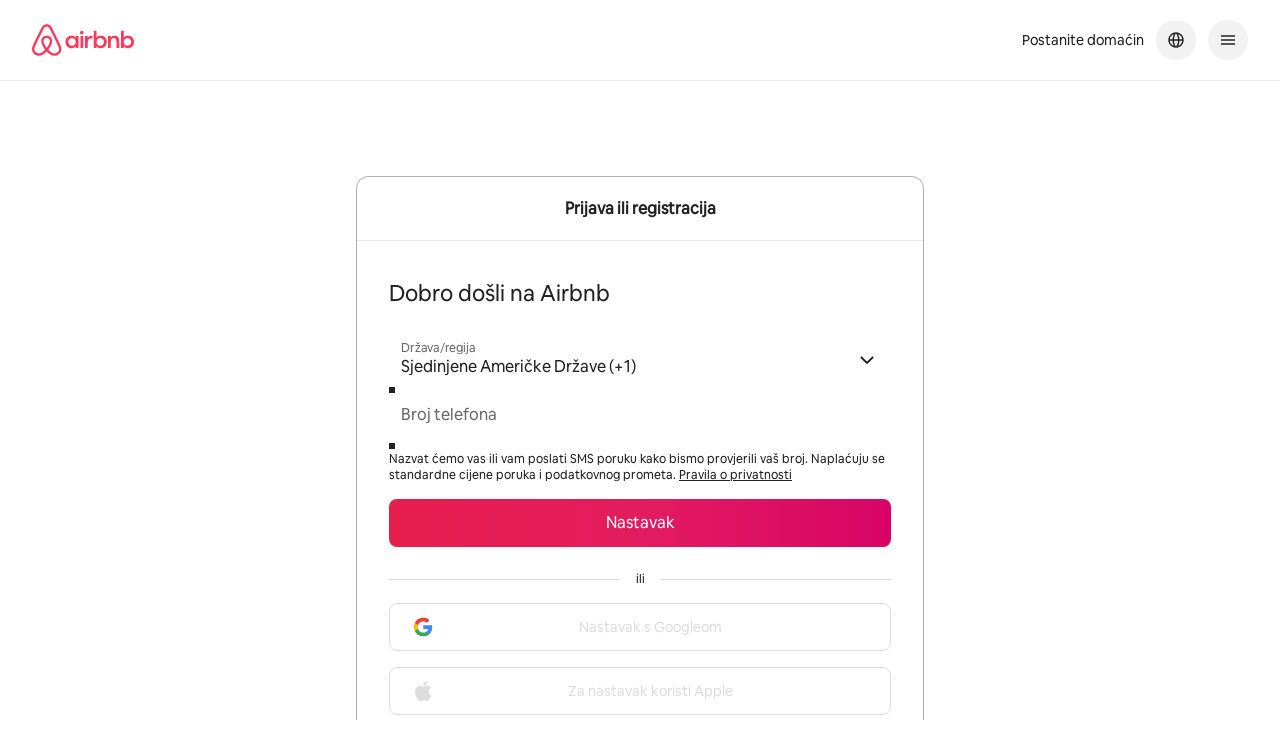

--- FILE ---
content_type: text/javascript
request_url: https://a0.muscache.com/airbnb/static/packages/web/common/frontend/moment-more-formats/src/locale/hr.4f50ef3d3b.js
body_size: 818
content:
__d(function(g,r,i,a,m,e,d){"use strict";var _=(0,r(d[0]).default)(r(d[1]));r(d[2]),_.default.updateLocale('hr',{months:{format:'sije\u010dnja_velja\u010de_o\u017eujka_travnja_svibnja_lipnja_srpnja_kolovoza_rujna_listopada_studenoga_prosinca'.split('_'),standalone:'sije\u010danj_velja\u010da_o\u017eujak_travanj_svibanj_lipanj_srpanj_kolovoz_rujan_listopad_studeni_prosinac'.split('_'),isFormat:/D[oD]?[.]?(\s)+MMMM/},monthsShort:'sij_velj_o\u017eu_tra_svi_lip_srp_kol_ruj_lis_stu_pro'.split('_'),weekdaysShort:'ned_pon_uto_sri_\u010det_pet_sub'.split('_'),weekdaysMin:'ned_pon_uto_sri_\u010det_pet_sub'.split('_')})},"8cd9e2",["ba7a76","1772c9","9a0f0d"]);
__d(function(g,r,i,a,m,e,d){"use strict";var s,n;s=void 0,n=function(s){function n(s,n,t){var u=s+' ';switch(t){case'ss':return u+=1===s?'sekunda':2===s||3===s||4===s?'sekunde':'sekundi';case'm':return n?'jedna minuta':'jedne minute';case'mm':return u+=1===s?'minuta':2===s||3===s||4===s?'minute':'minuta';case'h':return n?'jedan sat':'jednog sata';case'hh':return u+=1===s?'sat':2===s||3===s||4===s?'sata':'sati';case'dd':return u+=1===s?'dan':'dana';case'MM':return u+=1===s?'mjesec':2===s||3===s||4===s?'mjeseca':'mjeseci';case'yy':return u+=1===s?'godina':2===s||3===s||4===s?'godine':'godina'}}return s.defineLocale('hr',{months:{format:'sije\u010dnja_velja\u010de_o\u017eujka_travnja_svibnja_lipnja_srpnja_kolovoza_rujna_listopada_studenoga_prosinca'.split('_'),standalone:'sije\u010danj_velja\u010da_o\u017eujak_travanj_svibanj_lipanj_srpanj_kolovoz_rujan_listopad_studeni_prosinac'.split('_')},monthsShort:'sij._velj._o\u017eu._tra._svi._lip._srp._kol._ruj._lis._stu._pro.'.split('_'),monthsParseExact:!0,weekdays:'nedjelja_ponedjeljak_utorak_srijeda_\u010detvrtak_petak_subota'.split('_'),weekdaysShort:'ned._pon._uto._sri._\u010det._pet._sub.'.split('_'),weekdaysMin:'ne_po_ut_sr_\u010de_pe_su'.split('_'),weekdaysParseExact:!0,longDateFormat:{LT:'H:mm',LTS:'H:mm:ss',L:'DD.MM.YYYY',LL:'Do MMMM YYYY',LLL:'Do MMMM YYYY H:mm',LLLL:'dddd, Do MMMM YYYY H:mm'},calendar:{sameDay:'[danas u] LT',nextDay:'[sutra u] LT',nextWeek:function(){switch(this.day()){case 0:return'[u] [nedjelju] [u] LT';case 3:return'[u] [srijedu] [u] LT';case 6:return'[u] [subotu] [u] LT';case 1:case 2:case 4:case 5:return'[u] dddd [u] LT'}},lastDay:'[ju\u010der u] LT',lastWeek:function(){switch(this.day()){case 0:return'[pro\u0161lu] [nedjelju] [u] LT';case 3:return'[pro\u0161lu] [srijedu] [u] LT';case 6:return'[pro\u0161le] [subote] [u] LT';case 1:case 2:case 4:case 5:return'[pro\u0161li] dddd [u] LT'}},sameElse:'L'},relativeTime:{future:'za %s',past:'prije %s',s:'par sekundi',ss:n,m:n,mm:n,h:n,hh:n,d:'dan',dd:n,M:'mjesec',MM:n,y:'godinu',yy:n},dayOfMonthOrdinalParse:/\d{1,2}\./,ordinal:'%d.',week:{dow:1,doy:7}})},'object'==typeof e&&void 0!==m&&'function'==typeof r?n(r(d[0])):'function'==typeof define&&define.amd?define(['../moment'],n):n(s.moment)},"9a0f0d",["1772c9"]);
__r("8cd9e2");
//# sourceMappingURL=https://sourcemaps.d.musta.ch/airbnb/static/packages/web/common/frontend/moment-more-formats/src/locale/hr.b3a8bbcc00.js.map

--- FILE ---
content_type: text/javascript
request_url: https://a0.muscache.com/airbnb/static/packages/web/hr/9896.93fa655b27.js
body_size: 19882
content:
__d(function(g,r,i,a,m,e,d){"use strict";var n=r(d[0]).default;Object.defineProperty(e,"__esModule",{value:!0}),e.default=void 0;var o=r(d[1]),t=n(r(d[2])),s=r(d[3]),u=r(d[4]),l=r(d[5]);const c=(0,t.default)(function(n){const{authModals:{isFullPage:o,isEmbeddedApp:t,isModalFocused:s},login:u}=n,{channel_options:l,form_urls:c,suggestedLoginEnabled:L,suggested_login_users:h,suggestedLogin:{currentUserIndex:w,currentLoginMethod:f,currentLoginView:S},form:{currentLoginMethod:M},errorMessage:p}=u;return{channelOptions:l,suggestedLoginEnabled:L,currentSuggestedLoginMethod:f,currentSuggestedLoginView:S,currentUserIndex:w,currentLoginMethod:M,formURLs:c,isFullPage:o,users:h,isEmbeddedApp:t,isModalFocused:s,errorMessage:p}},function(n){return(0,o.bindActionCreators)({emailSuggestedLoginTriggered:s.emailSuggestedLoginTriggered,phoneSuggestedLoginTriggered:s.phoneSuggestedLoginTriggered,onSocialAuthPressed:s.socialAuthPressed,switchLoginPaneToMultipleSuggestionsView:s.switchLoginPaneToMultipleSuggestionsView,switchLoginPaneToSingleSuggestionView:s.switchLoginPaneToSingleSuggestionView,switchLoginPaneToDefaultView:s.switchLoginPaneToDefaultView,onClickSwitchToEmailContextualLoginMethod:u.contextualLoginEmailClicked,setIsFacebookFallbackFlow:s.setIsFacebookFallbackFlow},n)},function(n,o,t){return{...n,...o,...t}})(function({Component:n,...o}){return(0,l.jsx)(n,{...o})});e.default=c},"010bf8",["ba7a76","4fa6c1","e54baf","084fbc","36fb0a","b8c07d"]);
__d(function(g,r,i,a,m,e,d){"use strict";var t=r(d[0]).default;Object.defineProperty(e,"__esModule",{value:!0}),e.default=void 0;var n=r(d[1]),o=t(r(d[2])),l=t(r(d[3])),s=t(r(d[4])),u=t(r(d[5])),c=t(r(d[6])),f=t(r(d[7])),h=r(d[8]),b=t(r(d[9])),p=t(r(d[10])),x=r(d[11]);const v=(0,n.compose)(o.default,(0,h.withStyles)(({color:t})=>({floatRight:{float:'right'},buttonOrA:{width:'100%'},buttonStyleReset:{appearance:'none',background:'transparent',border:0,cursor:'pointer',margin:0,padding:0,textAlign:'left',userSelect:'auto',verticalAlign:'bottom',':active':{outline:0}},link:{color:t.textLink,textDecoration:'none',':hover':{textDecoration:'underline'}}})),(0,b.default)('ClickableRow',['onPress']))(function({ariaLabel:t,ariaHasPopup:n=!1,css:o,baseline:h=c.default.FULL,topline:b=c.default.NONE,hasPaddingTop:v=!0,hasPaddingBottom:j=!0,href:w,isLoading:P,onPress:k=()=>{},showChevron:y=!0,useLinkStyles:L=!1,openInNewWindow:R=!1,text:O,styles:A,theme:S,children:N,disabled:_=!1,buttonRef:C}){const D=O||P&&!N,F=(0,x.jsxs)(u.default,{baseline:h,topline:b,bottom:j?3:0,top:v?3:0,children:[N,D&&(0,x.jsxs)(x.Fragment,{children:[(0,x.jsx)(s.default,{inline:!0,light:!0,children:L?(0,x.jsx)(p.default,{children:O}):O}),y&&(0,x.jsx)("span",{...o(A.floatRight),children:(0,x.jsx)(f.default,{inline:!0,color:S.color.accent.hrGray,decorative:!0})})]})]});return P?F:(0,x.jsx)(l.default,{ariaLabel:t,ariaHasPopup:n,href:w,openInNewWindow:!!w&&R,onClick:k,removeOutlineOnPress:!0,disabled:_,buttonAnchorRef:C,...o(A.buttonOrA,!w&&A.buttonStyleReset,L&&A.link),children:F})});e.default=v},"041b9f",["ba7a76","4fa6c1","7837c8","54b6d9","f96f2b","3b8b30","1ce536","762bb9","e0b084","9092d5","c02abb","b8c07d"]);
__d(function(g,r,i,a,m,e,d){"use strict";Object.defineProperty(e,"__esModule",{value:!0}),e.default=void 0;var t=r(d[0]),s=r(d[1]),l=r(d[2]),o=r(d[3]);const c=(0,l.withStyles)((0,t.extendStyles)(o.baseFormFactorSwitchStylesFn,()=>({compact:{[l.PanelMediaQueries[s.FORM_FACTOR_BREAKPOINT]]:{display:'none'}},wide:{[l.PanelMediaQueries[s.FORM_FACTOR_BREAKPOINT]]:{display:'block'}}})))(o.BaseFormFactorSwitch);e.default=c},"0aa274",["01b367","b679e8","8e5301","e5feff"]);
__d(function(g,r,i,a,m,e,d){"use strict";var t=r(d[0]).default;Object.defineProperty(e,"__esModule",{value:!0}),e.default=void 0;var u=t(r(d[1])),f=t(r(d[2])),l=r(d[3]);e.default=t=>(0,l.jsx)(u.default,{...t,Component:f.default})},"19d586",["ba7a76","a2e393","dc4688","b8c07d"]);
__d(function(g,r,i,a,m,e,d){"use strict";var t=r(d[0]).default;Object.defineProperty(e,"__esModule",{value:!0}),e.default=void 0;const l=(0,t(r(d[1])).default)({svgContents:"<circle cx=\"16\" cy=\"16\" r=\"16\" fill=\"#717171\" /><path fill=\"#fff\" d=\"M16 5.67a7.67 7.67 0 0 1 3.58 14.45c2.69.69 5.07 2.14 6.9 4.11a13.3 13.3 0 0 1-20.97 0 14.32 14.32 0 0 1 6.91-4.11A7.66 7.66 0 0 1 16 5.67z\" />",svgProps:{xmlns:"http://www.w3.org/2000/svg",viewBox:"0 0 32 32"}},'IcDefaultAvatarAltStaticColor32',{defaultSize:32,hasStaticColor:!0});e.default=l},"1c3428",["ba7a76","c65865"]);
__d(function(g,r,i,a,m,e,d){"use strict";var n=r(d[0]).default;function t(){const u=n(r(d[1]));return t=function(){return u},u}Object.defineProperty(e,"__esModule",{value:!0}),e.lineTypePropType=e.default=void 0;const u={FULL:'full',NONE:'none'};e.lineTypePropType=t().default.oneOf(Object.values(u));e.default=u},"1ce536",["ba7a76","b56f5a"]);
__d(function(g,r,i,a,m,e,d){"use strict";var t=r(d[0]).default;Object.defineProperty(e,"__esModule",{value:!0}),e.default=void 0;var n=t(r(d[1])),o=r(d[2]);const u=(0,n.default)('LoginPaneContainerBase',[])(function({Component:t,...n}){return(0,o.jsx)(t,{...n})});e.default=u},"28d7e8",["ba7a76","9092d5","b8c07d"]);
__d(function(g,r,i,a,m,e,d){"use strict";var t=r(d[0]).default;Object.defineProperty(e,"__esModule",{value:!0}),e.default=void 0;var n=t(r(d[1])),o=r(d[2]),s=t(r(d[3])),u=r(d[4]);const l=(0,o.withStyles)(({dls19:t})=>({extraEmbeddedSpacing:{marginTop:t.spacing.macro32px}}))(({onPress:t,showExtraEmbeddedSpacing:o,css:l,styles:c})=>(0,u.jsx)("div",{...l(o&&c.extraEmbeddedSpacing),children:(0,u.jsx)(s.default,{onPress:t,leftText:n.default.t('signup_login.login.notYou'),buttonText:n.default.t('signup_login.login.useAnotherAccount'),loggingID:"authentication.login.authFooter",buttonLoggingId:"authentication.suggestedLogin.useAnotherAccountButton",shouldLogImpression:!0})}));e.default=l},"29755d",["ba7a76","a9f4b1","e0b084","7022a6","b8c07d"]);
__d(function(g,r,i,a,m,_e,d){"use strict";var e=r(d[0]).default;Object.defineProperty(_e,"__esModule",{value:!0}),_e.default=void 0;var s=r(d[1]),l=e(r(d[2])),t=e(r(d[3])),o=e(r(d[4])),n=e(r(d[5])),u=e(r(d[6])),c=r(d[7]),p=r(d[8]),h=r(d[9]),f=r(d[10]);const v=(0,c.withStyles)(({dls19:e})=>({errorText:{marginTop:e.spacing.primitives.size_extraSmall}}))(({css:e,emailValidationErrors:c=[''],passwordValidationErrors:v=[''],formName:w,onEmailChange:x,onPasswordChange:_,emailValue:b,passwordValue:j,showPassword:C,showPasswordLink:y,emailDisabled:E,passwordDisabled:P,validateEmailLive:S,onBlur:V,styles:T})=>{const $=(0,h.isWebSafari)()&&!(0,h.isSafari)(),[k,B]=(0,s.useState)($?'password':'email'),F='password',z='email',D=c[0]||'',L=v[0]||'',M=!!D,N=S&&!(0,p.checkValidEmail)(b)&&b.length>0,O=M||N,W=e=>{e.target&&e.target.id===z&&e.target.value!==b&&x(e.target.value),$&&B('text')};return(0,f.jsxs)(f.Fragment,{children:[(0,f.jsxs)(t.default,{children:[(0,f.jsx)(n.default,{children:(0,f.jsx)(o.default,{type:k,disabled:E,id:z,name:z,invalid:O,label:l.default.t('shared.Email'),onBlur:e=>{W(e),V&&V(e)},onFocus:W,onChange:x,value:b,autoComplete:"email","aria-describedby":`${w}-email__error`,"data-testid":"login-signup-email"})}),(0,f.jsx)(n.default,{children:(0,f.jsx)(o.default,{disabled:P,id:F,name:F,label:l.default.t('shared.Password'),autoCapitalize:"none",spellCheck:!1,value:j,onChange:_,onBlur:e=>{W(e),V&&V(e)},onFocus:e=>{e.target&&e.target.id===F&&e.target.value!==j&&_(e.target.value)},invalid:!!L,autoComplete:"current-password",trailing:y,type:C?'text':'password',"aria-describedby":`${w}-password__error`,"data-testid":"login-signup-password"})})]}),M&&(0,f.jsx)("div",{...e(T.errorText),children:(0,f.jsx)(u.default,{id:`${w}-email__error`,children:D})}),!!L&&(0,f.jsx)("div",{...e(T.errorText),children:(0,f.jsx)(u.default,{id:`${w}-password__error`,children:L})})]})});_e.default=v},"361705",["ba7a76","07aa1f","a9f4b1","f1a693","a968dd","51d446","c2384e","e0b084","3c3783","e9b7bf","b8c07d"]);
__d(function(g,r,i,a,m,_e,d){"use strict";var e=r(d[0]).default;Object.defineProperty(_e,"__esModule",{value:!0}),_e.default=void 0;var s=r(d[1]),t=e(r(d[2]));function o(){const e=r(d[3]);return o=function(){return e},e}var l=e(r(d[4])),n=r(d[5]),u=e(r(d[6])),c=e(r(d[7])),f=e(r(d[8])),h=e(r(d[9])),p=e(r(d[10])),v=e(r(d[11])),w=e(r(d[12])),j=e(r(d[13])),x=e(r(d[14])),b=e(r(d[15])),P=r(d[16]);const _=(0,n.withStyles)(({dls19:e})=>({errorMessage:{marginBottom:e.spacing.primitives.size_medium},submitButton:{marginTop:e.spacing.primitives.size_small,marginBottom:e.spacing.primitives.size_medium}}))(function({authenticateFormURL:e,abandonLoginEmail:n,airlockID:_,businessEmail:F,currentFormValues:E,validationErrors:L,errorTitle:C,errorMessage:I,handleSubmit:S,handlePasswordChange:M,handleRememberMeChange:R,navigateToForgotPasswordFromEmail:k,isFullPage:V,isSubmitting:y,isSuggestedLoginView:B,redirectURL:D,css:T,styles:z}){const U=(0,w.default)(I),q={email:E.email},A=(0,s.useCallback)(e=>{e.preventDefault(),S()},[S]);return(0,v.default)({schema:o().EmailLoginPasswordPresentationSession}),(0,s.useEffect)(()=>{R(!0)},[R]),(0,s.useEffect)(()=>{if(L.password||I!==U){const e=document.querySelector("input[aria-invalid=true]");e&&(0,l.default)(e)}},[I,U,L]),(0,P.jsx)("div",{children:(0,P.jsxs)(p.default,{formURL:e,onSubmit:A,loggingID:B?'authentication.login.wrongAuthEmailForm':'authentication.login.emailForm',shouldLogImpression:!0,noValidate:!0,children:[!!n&&(0,P.jsx)(j.default,{email:n}),!!I&&!n&&(0,P.jsx)("div",{...T(z.errorMessage),children:(0,P.jsx)(c.default,{errorTitle:C,errorMessage:I})}),(0,P.jsx)(f.default,{name:"from",value:"email_login"}),(0,P.jsx)(f.default,{name:"airlock_id",value:_}),D&&(0,P.jsx)(f.default,{name:"redirect_url",value:D}),F&&(0,P.jsx)(f.default,{name:"business_email",value:F}),(0,P.jsx)(b.default,{ariaRequired:!0,formName:"email-signup",value:E.password||'',onChange:M,label:t.default.t('shared.Password'),placeholder:t.default.t('shared.Password'),fieldName:"user[password]",validationErrors:L.password||[''],showPasswordValidationRules:!1,forbiddenContentIndicatorValues:q,autoComplete:"password",shouldAutoFocus:!0}),(0,P.jsx)(u.default,{}),(0,P.jsx)("div",{...T(z.submitButton),children:(0,P.jsx)(h.default,{loading:y,children:t.default.t('signup_login.link.logIn')})}),(0,P.jsx)(x.default,{onForgotPasswordClick:k,loggingID:"authentication.login.email.forgotPassword",shouldLogImpression:!0,isFullPage:V})]})})});_e.default=_},"39b89f",["ba7a76","07aa1f","a9f4b1","79e7e8","76a68d","e0b084","1046fd","edaa98","a995fd","9d9335","043669","bae1c0","f7c36a","4eb6c4","cf0891","e61c86","b8c07d"]);
__d(function(g,r,i,a,m,e,d){"use strict";var o=r(d[0]).default,t=r(d[1]).default;function n(){const o=t(r(d[2]));return n=function(){return o},o}Object.defineProperty(e,"__esModule",{value:!0}),e.default=e.baseRowPropTypes=e.baseRowDefaultProps=void 0;var l=r(d[3]),p=o(r(d[4])),u=o(r(d[5])),b=r(d[6]);const A=e.baseRowPropTypes={baseline:u.lineTypePropType,topline:u.lineTypePropType,top:p.adjustableSpacingShape,topMediumAndAbove:p.adjustableSpacingShape,topLargeAndAbove:p.adjustableSpacingShape,bottom:p.adjustableSpacingShape,bottomMediumAndAbove:p.adjustableSpacingShape,bottomLargeAndAbove:p.adjustableSpacingShape,vertical:p.adjustableSpacingShape,verticalMediumAndAbove:p.adjustableSpacingShape,verticalLargeAndAbove:p.adjustableSpacingShape},v=e.baseRowDefaultProps={baseline:u.default.NONE,topline:u.default.NONE,top:null,topMediumAndAbove:null,topLargeAndAbove:null,bottom:null,bottomMediumAndAbove:null,bottomLargeAndAbove:null,vertical:p.default.NORMAL,verticalMediumAndAbove:null,verticalLargeAndAbove:null},s={...l.withStylesPropTypes,...A,children:n().default.node},c={...v};function f(o,t){return`${o}-${t}`.replace('.','_')}function L({css:o,baseline:t,children:n,styles:l,topline:p,top:A,topMediumAndAbove:v,topLargeAndAbove:s,bottom:c,bottomMediumAndAbove:L,bottomLargeAndAbove:S,vertical:M,verticalMediumAndAbove:h,verticalLargeAndAbove:T}){return(0,b.jsx)("div",{...o(t===u.default.FULL&&l.baseline_full,t===u.default.NONE&&l.baseline_none,p===u.default.FULL&&l.topline_full,null!=M&&l[f('vertical',M)],null!=h&&l[f('verticalMediumAndAbove',h)],null!=T&&l[f('verticalLargeAndAbove',T)],null!=A&&l[f('top',A)],null!=v&&l[f('topMediumAndAbove',v)],null!=s&&l[f('topLargeAndAbove',s)],null!=c&&l[f('bottom',c)],null!=L&&l[f('bottomMediumAndAbove',L)],null!=S&&l[f('bottomLargeAndAbove',S)]),children:n})}L.defaultProps=c,L.propTypes=s;const S=(0,l.withStyles)(({color:o,responsive:t,unit:n})=>{const l={};return[0,.5,1,1.5,2,3,4,5,6,7,8,9,10,11,12].forEach(o=>{const p=`${o}`.replace('.','_');l[`top-${p}`]={paddingTop:o*n},l[`topMediumAndAbove-${p}`]={[t.mediumAndAbove]:{paddingTop:o*n}},l[`topLargeAndAbove-${p}`]={[t.largeAndAbove]:{paddingTop:o*n}},l[`bottom-${p}`]={paddingBottom:o*n},l[`bottomMediumAndAbove-${p}`]={[t.mediumAndAbove]:{paddingBottom:o*n}},l[`bottomLargeAndAbove-${p}`]={[t.largeAndAbove]:{paddingBottom:o*n}},l[`vertical-${p}`]={paddingTop:o*n,paddingBottom:o*n},l[`verticalMediumAndAbove-${p}`]={[t.mediumAndAbove]:{paddingTop:o*n,paddingBottom:o*n}},l[`verticalLargeAndAbove-${p}`]={[t.largeAndAbove]:{paddingTop:o*n,paddingBottom:o*n}}}),{baseline_full:{borderBottom:`1px solid ${o.divider}`},baseline_none:{borderBottom:0},topline_full:{borderTop:`1px solid ${o.divider}`},...l}})(L);e.default=S},"3b8b30",["45f788","ba7a76","b56f5a","e0b084","4986cf","1ce536","b8c07d"]);
__d(function(g,r,i,a,m,e,d){"use strict";var t=r(d[0]).default;Object.defineProperty(e,"__esModule",{value:!0}),e.default=function(t){const l=(0,o.default)();return(0,u.useEffect)(()=>{(0,f.airdogCount)('form_factor_switch.impression',1,{version:l?'panel':'viewport'})},[]),l?(0,c.jsx)(n.default,{...t}):(0,c.jsx)(s.default,{...t})};var u=r(d[1]),f=r(d[2]),o=t(r(d[3])),n=t(r(d[4])),s=t(r(d[5])),c=r(d[6])},"3c74b4",["ba7a76","07aa1f","3e4681","70d7d2","0aa274","bf4aa8","b8c07d"]);
__d(function(g,r,i,a,m,e,d){"use strict";var n=r(d[0]).default;Object.defineProperty(e,"__esModule",{value:!0}),e.generatePanelStyles=function(n,l,s){return Object.keys(n).reduce((u,A)=>(u[A]=t(n[A],l,s),u),{})};var l=n(r(d[1])),s=r(d[2]);const u=['xs','sm','md','lg','xl'];function A(n,s,u){s[n]=s[n]?(0,l.default)(u,s[n]):{...u}}function o(n){return n[s.PanelMediaQueries.xsmallAndAbove]||n[s.PanelMediaQueries.smallAndAbove]||n[s.PanelMediaQueries.mediumAndAbove]||n[s.PanelMediaQueries.largeAndAbove]||n[s.PanelMediaQueries.xlargeAndAbove]}function t(n,{dls19:l},[t,v,b,c,P]){if(!n)return{};if(!o(n))return n;const{queries:f}=l.responsive,{xsmallAndAbove:M,smallAndAbove:Q,mediumAndAbove:x,largeAndAbove:_,xlargeAndAbove:p}=f,{[s.PanelMediaQueries.xsmallAndAbove]:y,[s.PanelMediaQueries.smallAndAbove]:j,[s.PanelMediaQueries.mediumAndAbove]:O,[s.PanelMediaQueries.largeAndAbove]:h,[s.PanelMediaQueries.xlargeAndAbove]:k,...q}=n;return u.forEach(l=>{const s=n[`@media (panel-${l})`];s&&(t===l&&A(M,q,s),v===l&&A(Q,q,s),b===l&&A(x,q,s),c===l&&A(_,q,s),P===l&&A(p,q,s))}),q}},"3cbdb1",["ba7a76","3d34be","d73a6c"]);
__d(function(g,r,i,a,m,e,d){"use strict";var n=r(d[0]).default;Object.defineProperty(e,"__esModule",{value:!0}),e.default=void 0;var t=r(d[1]),o=n(r(d[2]));function l(){const n=r(d[3]);return l=function(){return n},n}var s=n(r(d[4])),u=n(r(d[5])),c=r(d[6]),f=n(r(d[7])),h=r(d[8]),_=n(r(d[9])),p=n(r(d[10])),L=n(r(d[11])),E=n(r(d[12])),I=n(r(d[13])),P=n(r(d[14])),x=n(r(d[15])),b=r(d[16]),j=r(d[17]),w=r(d[18]),O=n(r(d[19])),C=(n(r(d[20])),n(r(d[21])),n(r(d[22]))),M=n(r(d[23])),A=n(r(d[24])),y=n(r(d[25])),S=n(r(d[26])),V=n(r(d[27])),k=n(r(d[28])),F=n(r(d[29])),T=n(r(d[30])),N=n(r(d[31])),D=n(r(d[32])),v=n(r(d[33])),U=n(r(d[34])),R=n(r(d[35])),G=n(r(d[36])),W=n(r(d[37])),B=r(d[38]);const Y=(0,f.default)(function({authTriggerType:n,brand:f,channelOptions:Y,contextualLoginMoreOptionsClicked:H,continueWithPhoneClicked:q,currentLoginPaneView:z,currentLoginMethod:J,formURLs:X,hadPassword:K=!1,hideSocialLogin:Q,isFullPage:Z,isMoweb:$,onClickSwitchToEmailContextualLoginMethod:ee,onMoreOptionsBackClick:ie,onPhoneOTPBackClick:ne,onEmailVerificationBackClick:te,onLoginAnotherWayBackClick:oe,onSocialAuthPressed:ae,render:le,isEmbeddedApp:se,isModalFocused:de,isEmbeddedView:ue,isOtpCodeExpired:re,showPdpListing:ge,showPersonalEmailLabel:ce=!1,validateChinaMandatoryTOS:fe,handleSetFingerprintAgent:he}){(0,O.default)({schema:l().SignupLoginAuthTypeInternalStateSession,event_data:{auth_type:1}},[]);let _e,pe=ge?o.default.t('shared.Log in to book'):o.default.t('signup_login.login.modal.accessibility.title'),me=(0,B.jsx)(B.Fragment,{});if((0,t.useEffect)(()=>{const n=document.querySelector("[role='dialog'] button, [role='dialog'] [tabindex='-1'], main header button, main header [tabindex='-1']");if(n&&z===j.LoginPaneViews.EMAIL_UNIFIED_SIGNUP){const t=document.activeElement;t?.hasAttribute('aria-invalid')||(0,s.default)(n)}}),(0,t.useEffect)(()=>{(0,h.initializeFingerprintJS)(h.FingerprintSdkCheckpoint.SIGNUP_LOGIN).then(n=>{he&&he(n)})},[he]),(0,t.useEffect)(()=>{(0,w.chinaMainlandGuestEnabled)()||p.default.findTreatment((0,_.default)('flex_auth_one_percent_web_v5'))},[]),z===j.LoginPaneViews.OTP_PHONE_MORE_OPTIONS)_e=ie,pe=o.default.t('signup_login.phone_verification_code.more_options.title'),me=(0,B.jsx)(I.default,{loggingID:"authentication.phoneVerificationCodeMoreOptions",hadPassword:K,shouldLogImpression:!0});else if(z===j.LoginPaneViews.OTP_PHONE_VERIFY_CODE)_e=ne,pe=o.default.t('signup_login.confirmYourNumber'),me=(0,B.jsx)(k.default,{loggingID:"authentication.phoneVerificationCodeForm",shouldLogImpression:!0,isMoweb:$});else if(z===j.LoginPaneViews.EMAIL_VERIFY_CODE)_e=ne,pe=o.default.t('signup_login.confirm_your_email'),me=(0,B.jsx)(A.default,{loggingID:"authentication.phoneVerificationCodeForm",shouldLogImpression:!0,isMoweb:$});else if(z===j.LoginPaneViews.OTP_EMAIL_VERIFICATION)pe=o.default.t('authentication.phonenumberrecycling.isthisyou.header'),me=(0,B.jsx)(S.default,{loggingID:"authentication.verifyEmail",shouldLogImpression:!0}),_e=te;else if(z===j.LoginPaneViews.OTP_LOG_IN_ANOTHER_WAY)pe=o.default.t('authentication.phonenumberrecycling.loginanotherway.header'),me=(0,B.jsx)(y.default,{loggingID:"authentication.recycledPhone.loginAnotherWay",shouldLogImpression:!0}),_e=oe;else{if(z===j.LoginPaneViews.SUGGESTED_LOGIN)return(0,B.jsx)(F.default,{render:le,isEmbeddedView:ue});if(z===j.LoginPaneViews.EMAIL_UNIFIED_SIGNUP)_e=H,pe=ue?o.default.t('signup_login.your_details'):o.default.t('signup_login.signup.finishSigningUp'),me=(0,B.jsx)(B.Fragment,{children:(0,B.jsx)(E.default,{Component:N.default,showPersonalEmailLabel:ce,enableEmailChecking:se&&ue,isEmbeddedView:ue})});else if(z===j.LoginPaneViews.EMAIL_UNIFIED_PASSWORD)_e=H,me=se?(0,B.jsxs)(B.Fragment,{children:[(0,B.jsx)(C.default,{}),(0,B.jsx)(R.default,{onMoreOptionsPressed:H,link:!0})]}):(0,B.jsxs)(B.Fragment,{children:[(0,B.jsx)(M.default,{currentLoginMethod:J}),(0,B.jsx)(R.default,{onMoreOptionsPressed:H,link:!0})]});else{const t=f===c.BRAND_LUXURY,l=z===j.LoginPaneViews.EMAIL_UNIFIED,s=!Q||l,h=!t&&!$&&!se,_={channelOptions:Y,currentLoginPaneView:z,formURLs:X,isEmbeddedApp:se,onClickSwitchToDefaultLoginMethod:q,onClickSwitchToEmailContextualLoginMethod:ee,onSocialAuthPressed:ae,validateChinaMandatoryTOS:fe},p=n===b.AuthTriggerTypes.CLAIM_GIFT_CARD?o.default.t('signup_login.check_if_you_have_account'):o.default.t('shared.Welcome to Airbnb');pe=se?o.default.t('signup_login.unified_title_login_or_signup_checkout'):o.default.t('signup_login.unified_title_login_or_signup'),me=(0,B.jsxs)(B.Fragment,{children:[t&&(0,B.jsx)(U.default,{isLogin:!0}),h&&(0,B.jsx)(D.default,{title:p}),re&&(0,B.jsx)(u.default,{header:o.default.t('authentication.phonenumberrecycling.your_session_expired'),message:o.default.t('authentication.phonenumberrecycling.try_logging_in_again')}),l?(0,B.jsx)(T.default,{isEmbeddedView:ue}):(0,B.jsx)(V.default,{isEmbeddedApp:se,helpText:W.default}),s&&(0,B.jsxs)(B.Fragment,{children:[(0,B.jsx)(G.default,{}),(0,B.jsx)(L.default,{renderCompact:()=>(0,B.jsx)(v.default,{..._,isCompact:!0}),renderWide:()=>(0,B.jsx)(v.default,{..._,isCompact:!1})})]})]})}}const Le=(0,B.jsxs)("div",{"data-testid":"login-pane",children:[me,!1]}),Ee=se&&ue&&!de?x.default:P.default;return(0,B.jsx)(Ee,{title:pe,onBack:_e,content:Le,isFullPage:Z,render:le})});e.default=Y},"3fb4ae",["ba7a76","07aa1f","a9f4b1","aca68d","76a68d","567e43","ef29a5","3c7349","836463","4d3544","dcc72a","3c74b4","336777","69c4ed","d4763c","9c1bde","5eb3f8","b616d2","7c1173","bae1c0","c235f8","4d87a0","6bcf9a","6623d0","64491d","d71891","f223d1","f436d6","954638","45e275","19d586","8792a0","910622","295643","0a7a2e","a6ff39","39ffaf","da9d58","b8c07d"]);
__d(function(g,r,i,a,m,e,d){"use strict";var t=r(d[0]).default;Object.defineProperty(e,"__esModule",{value:!0}),e.default=function(t){return(0,f.jsx)(u.default,{...t,Component:n.default})};var u=t(r(d[1])),n=t(r(d[2])),f=r(d[3])},"45e275",["ba7a76","010bf8","8e32c6","b8c07d"]);
__d(function(g,r,i,a,m,e,d){"use strict";var t=r(d[0]).default,u=r(d[1]).default;Object.defineProperty(e,"__esModule",{value:!0}),e.default=function(){return null};u(r(d[0])),t(r(d[2])),r(d[3])},"4d87a0",["45f788","ba7a76","018c3b","b8c07d"]);
__d(function(g,r,i,a,m,e,d){"use strict";var l=r(d[0]).default;Object.defineProperty(e,"__esModule",{value:!0}),e.default=void 0;var t=l(r(d[1])),s=l(r(d[2])),o=l(r(d[3])),_=r(d[4]);e.default=({email:l})=>(0,_.jsx)(s.default,{isVisible:!0,isFullWidth:!0,isInformational:!0,title:t.default.t('signup_login.email_sent',{default:'Email sent'}),message:(0,_.jsx)(o.default,{marioName:"mario_p2_p3_abandon_login",marioParameter:"login_form_message_bold_email",email_address:l,tag:(0,_.jsx)("strong",{}),html:!0})})},"4eb6c4",["ba7a76","a9f4b1","8114d1","a95300","b8c07d"]);
__d(function(g,r,i,a,m,e,d){"use strict";var t=r(d[0]).default;Object.defineProperty(e,"__esModule",{value:!0}),e.default=void 0;const l=(0,t(r(d[1])).default)({svgContents:"<path d=\"M16 1a15 15 0 1 1 0 30 15 15 0 0 1 0-30zm0 20.5a2 2 0 1 0 0 4 2 2 0 0 0 0-4zm1.5-16h-3V18h3V5.5z\" />",svgProps:{xmlns:"http://www.w3.org/2000/svg",viewBox:"0 0 32 32"}},'IcCompactAlertAlt16',{defaultSize:16});e.default=l},"568b9b",["ba7a76","c65865"]);
__d(function(g,r,i,a,m,e,d){"use strict";var t=r(d[0]).default;Object.defineProperty(e,"__esModule",{value:!0}),e.default=void 0;var n=t(r(d[1]));function o(){const t=r(d[2]);return o=function(){return t},t}var s=t(r(d[3])),l=t(r(d[4])),c=t(r(d[5])),u=t(r(d[6])),p=r(d[7]),h=t(r(d[8])),f=t(r(d[9])),x=r(d[10]),L=r(d[11]),j=r(d[12]),_=t(r(d[13])),b=t(r(d[14])),S=t(r(d[15])),w=t(r(d[16])),E=t(r(d[17])),M=t(r(d[18])),P=t(r(d[19])),v=r(d[20]);const I=(0,p.withStyles)(({dls19:t})=>({profilePhoto:{textAlign:'center',marginTop:t.spacing.micro8px,marginBottom:t.spacing.macro24px},topPadding:{paddingTop:t.spacing.macro24px},loginOptions:{marginTop:t.spacing.macro24px,marginBottom:t.spacing.micro16px},bottom:{marginBottom:t.spacing.micro16px},userInfo:{display:'flex',justifyContent:'center',alignItems:'center',textAlign:'center',marginBottom:t.spacing.micro16px},userInfoEmbedded:{justifyContent:'flex-start',marginTop:t.spacing.macro32px,marginBottom:t.spacing.macro32px},info:{marginLeft:t.spacing.micro8px},beloIcon:{display:'flex',justifyContent:'center',marginBottom:t.spacing.macro24px},method:{marginTop:t.spacing.macro16px,paddingBottom:t.spacing.macro24px}}))(({users:t,formURLs:p,isFullPage:I,channelOptions:T,currentUserIndex:y,currentSuggestedLoginMethod:A,switchLoginPaneToDefaultView:C,switchLoginPaneToMultipleSuggestionsView:V,onSocialAuthPressed:B,isEmbeddedApp:O,isEmbeddedView:k,isModalFocused:z,currentLoginMethod:F,render:U,css:G,theme:N,styles:D,onClickSwitchToEmailContextualLoginMethod:R})=>{(0,_.default)({schema:o().ContinueLoginPresentationSession,event_data:{auth_method:(0,x.getJitneyAuthMethod)(A)}},[]);const J=null!=y?t[y]:t[0];let W=(0,v.jsx)("div",{...G(D.loginOptions),children:(0,v.jsx)(M.default,{channelOptions:T,onSocialAuthPressed:B,formURLs:p,currentLoginPaneView:j.LoginPaneViews.SUGGESTED_LOGIN,suggestedLoginMethod:A,isFromSuggestedLogin:!0,onClickSwitchToEmailContextualLoginMethod:R})});A===j.SuggestedLoginMethods.email||A===j.SuggestedLoginMethods.undecided?W=F===j.LoginMethods.EMAIL_LOGIN?(0,v.jsx)(b.default,{isSuggestedLoginView:!0}):(0,v.jsx)(S.default,{currentLoginMethod:F,isSuggestedLoginView:!0}):A===j.SuggestedLoginMethods.otp_phone&&(W=(0,v.jsx)(w.default,{showSuggestedLoginView:!0,isEmbeddedApp:O,helpText:n.default.t('signup_login.phoneNumberInput.helpText.callOrText'),isSuggestedLoginView:!0}));const q=J.email&&(0,L.maskEmail)(J.email),H=J.phone_number&&(0,L.maskExceptLast4)(J.phone_number),K=J.first_name?n.default.t('signup_login.login.welcomeBack',{smartName:J.first_name}):n.default.t('signup_login.login.modal.accessibility.title'),Q=t.length>1?V:C,X=O&&!z,Y=(0,v.jsxs)(v.Fragment,{children:[(0,v.jsx)("div",{...G(D.profilePhoto,I&&D.topPadding),children:!X&&(J.profile_pic_url?(0,v.jsx)(c.default,{size:120,imageUrl:J.profile_pic_url,title:J.first_name||'',horizontalCentered:!0}):(0,v.jsxs)("div",{children:[(0,v.jsx)("div",{...G(D.beloIcon),children:(0,v.jsx)(s.default,{decorative:!0,size:48,color:N.dls19.palette.rausch})}),(0,v.jsx)(E.default,{title:n.default.t('shared.Welcome to Airbnb')})]}))}),q&&(0,v.jsxs)("div",{...G(D.userInfo,X&&D.userInfoEmbedded),children:[(0,v.jsx)(u.default,{size:16,accessibilityLabel:n.default.t('shared.Email')}),(0,v.jsx)("span",{...G(D.info),children:q})]}),H&&(0,v.jsxs)("div",{...G(D.userInfo,X&&D.userInfoEmbedded),children:[(0,v.jsx)(l.default,{size:16,accessibilityLabel:n.default.t('shared.Phone')}),(0,v.jsx)("span",{...G(D.info),children:H})]}),O&&(0,v.jsx)("div",{...G(D.method),children:n.default.t('signup_login.existing_account_method',{method:j.SuggestedLoginMethodLabels[A]})}),(0,v.jsx)("div",{...G(D.bottom),children:W}),(0,v.jsx)(P.default,{onPress:Q,showExtraEmbeddedSpacing:X})]}),Z=X&&k?f.default:h.default;return(0,v.jsx)(Z,{title:K,content:Y,isFullPage:I,render:U})});e.default=I},"58d7a8",["ba7a76","a9f4b1","8ab43f","852626","51ad69","6c38c2","b167e7","e0b084","d4763c","9c1bde","3dcead","f42b56","b616d2","bae1c0","6bcf9a","6623d0","f436d6","910622","295643","29755d","b8c07d"]);
__d(function(g,r,i,a,m,e,d){"use strict";var t=r(d[0]).default;Object.defineProperty(e,"__esModule",{value:!0}),e.default=function(){return(0,u.useContext)(n.default)};var u=r(d[1]),n=t(r(d[2]))},"5fb776",["ba7a76","07aa1f","75843e"]);
__d(function(g,r,i,a,m,e,d){"use strict";var o=r(d[0]).default;Object.defineProperty(e,"__esModule",{value:!0}),e.default=void 0;var t=r(d[1]),n=o(r(d[2])),s=r(d[3]),l=r(d[4]),u=o(r(d[5]));const c=(0,n.default)(function({login:o},{isMoweb:t}){const{airlock_id:n}=o,{errorMessage:s,form:{currentValues:l,validationErrors:u,isSubmitting:c,isVerificationCodeResent:h},form_urls:{authenticate_form_url:f},otpDeliveryMethod:M,user:p,emailOTP:{resendFailed:C,resendSucceeded:v},otherAuthMethods:O}=o;return{airlockID:n,authenticateFormURL:f,currentFormValues:l,errorMessage:s,isMoweb:t,isSubmitting:c,isVerificationCodeResent:h,otpDeliveryMethod:M,validationErrors:u,codeLength:6,displayEmail:l?.email||p?.displayEmail||'',resendFailed:C,resendSucceeded:v,otherAuthMethods:O}},function(o){return(0,t.bindActionCreators)({onChange:l.emailOtpCodeChanged,onMoreOptions:l.loginPhoneOTPMoreOptionsClicked,onFinished:l.validEmailOtpLoginFormSubmitted,onTryAnotherLoginOrSignupMethodClick:s.allCombineAuthOptionsCTAClicked},o)})(u.default);e.default=c},"64491d",["ba7a76","4fa6c1","e54baf","084fbc","36fb0a","e57112"]);
__d(function(g,r,i,a,m,e,d){"use strict";var t=r(d[0]).default;Object.defineProperty(e,"__esModule",{value:!0}),e.default=void 0;var u=t(r(d[1])),n=t(r(d[2])),o=t(r(d[3])),f=r(d[4]);const l=(0,u.default)(t=>{const{authTriggerType:u}=t.authModals.setupData;return{authTriggerType:u}})(function(t){return(0,f.jsx)(n.default,{...t,Component:o.default})});e.default=l},"6623d0",["ba7a76","e54baf","fcdfe5","39b89f","b8c07d"]);
__d(function(g,r,i,a,m,e,d){"use strict";var t=r(d[0]).default;Object.defineProperty(e,"__esModule",{value:!0}),e.default=void 0;var n=r(d[1]),u=t(r(d[2])),o=r(d[3]),s=t(r(d[4])),c=t(r(d[5])),f=r(d[6]);const l=(0,u.default)(t=>{const{authTriggerType:n}=t.authModals.setupData;return{authTriggerType:n}},function(t){return(0,n.bindActionCreators)({switchSignUpLoginMethod:o.switchSignUpLoginMethod},t)})(function(t){return(0,f.jsx)(s.default,{...t,Component:c.default})});e.default=l},"6bcf9a",["ba7a76","4fa6c1","e54baf","084fbc","fcdfe5","d39265","b8c07d"]);
__d(function(g,r,i,a,m,e,d){"use strict";var t=r(d[0]).default;Object.defineProperty(e,"__esModule",{value:!0}),e.default=function(){return(0,o.useContext)(f.PanelFormFactorEnabledContext)&&n.default.getBootstrap('form_factor.panel_form_factor.enabled')};var o=r(d[1]),n=t(r(d[2])),f=r(d[3])},"70d7d2",["ba7a76","07aa1f","c235f8","cd29d0"]);
__d(function(g,r,i,a,m,e,d){"use strict";var l=r(d[0]).default;Object.defineProperty(e,"__esModule",{value:!0}),e.default=void 0;var t=r(d[1]);const o=(0,l(r(d[2])).default)({svgContents:"<path d=\"m4.29 1.71a1 1 0 1 1 1.42-1.41l8 8a1 1 0 0 1 0 1.41l-8 8a1 1 0 1 1 -1.42-1.41l7.29-7.29z\" fill-rule=\"evenodd\" />",svgProps:{viewBox:"0 0 18 18"}},'IconChevronNext',{svgContents:"<path d=\"m13.7 16.29a1 1 0 1 1 -1.42 1.41l-8-8a1 1 0 0 1 0-1.41l8-8a1 1 0 1 1 1.42 1.41l-7.29 7.29z\" fill-rule=\"evenodd\" />",svgProps:{viewBox:"0 0 18 18"}});e.default=o;o.categories=[t.DIRECTIONS]},"762bb9",["ba7a76","72354b","0b1a68"]);
__d(function(g,r,_i,a,m,e,d){"use strict";var t=r(d[0]).default;Object.defineProperty(e,"__esModule",{value:!0}),e.default=void 0;var n=r(d[1]),o=t(r(d[2]));function i(){const t=r(d[3]);return i=function(){return t},t}var s=t(r(d[4])),u=t(r(d[5])),l=t(r(d[6])),c=t(r(d[7])),f=t(r(d[8])),p=t(r(d[9])),h=r(d[10]);e.default=({formURLs:t,isFullPage:S,onSocialAuthPressed:L,emailSuggestedLoginTriggered:b,phoneSuggestedLoginTriggered:x,switchLoginPaneToDefaultView:F,isEmbeddedApp:P,isEmbeddedView:w,isModalFocused:E,users:T,render:_,onClickSwitchToEmailContextualLoginMethod:j,setIsFacebookFallbackFlow:v})=>{(0,l.default)({schema:i().ContinueLoginOptionSelectionPresentationSession},[]);const[M,k]=(0,n.useState)(!1),C=o.default.t('signup_login.suggestedLoginTitleMultiple'),A=P&&!E,O=(0,h.jsxs)(h.Fragment,{children:[T.map((n,o)=>(0,h.jsx)(f.default,{user:n,formURLs:t,currentUserIndex:o,emailSuggestedLoginTriggered:b,phoneSuggestedLoginTriggered:x,onSocialAuthPressed:L,showExtraEmbeddedSpacing:A,forceFacebookDeprecationModal:()=>k(!0)},n.user_id||n.email||n.phone_number)),(0,h.jsx)(p.default,{onPress:F,showExtraEmbeddedSpacing:A}),(0,h.jsx)(c.default,{isOpen:M,onClose:()=>{v(),k(!1),j()}})]}),U=A&&w?u.default:s.default;return(0,h.jsx)(U,{title:C,content:O,isFullPage:S,render:_})}},"792493",["ba7a76","07aa1f","a9f4b1","efda5f","d4763c","9c1bde","bae1c0","cb73aa","ab95f5","29755d","b8c07d"]);
__d(function(g,r,i,a,m,e,d){'use strict';Object.defineProperty(e,"__esModule",{value:!0});var n=e.EmailLoginPasswordPresentationSession={defaultProps:{},propTypes:{}};n.logSndi=!0,n.fullyQualifiedName='Authentication.v1.EmailLoginPasswordPresentationSession';e.EmailLoginPasswordPresentationSessionEvent=function(t){return{eventData:t,eventDataSchema:n}}},"79e7e8",[]);
__d(function(g,r,i,a,m,e,d){"use strict";var t=r(d[0]).default;Object.defineProperty(e,"__esModule",{value:!0}),e.default=void 0;var s=r(d[1]),l=t(r(d[2])),o=t(r(d[3])),n=t(r(d[4])),p=t(r(d[5])),c=t(r(d[6])),u=r(d[7]),h=r(d[8]);class f extends s.PureComponent{constructor(t){super(t),this.closeButtonRef=void 0,this.closeButtonRef=(0,s.createRef)()}componentDidMount(){this.closeButtonRef.current&&this.closeButtonRef.current.focus()}render(){const{css:t,styles:s,isFullWidth:o,isVisible:u,message:f,onClose:v,title:x,isInformational:_,theme:b,link:z}=this.props;return u?(0,h.jsxs)("div",{...t(s.container,o&&s.container_fullWidth,_&&s.container_informational),role:"alert",children:[!_&&(0,h.jsx)("div",{...t(s.alertIcon),children:(0,h.jsx)(p.default,{color:b.dls19.palette.arches,size:16,decorative:!0})}),(0,h.jsxs)("div",{...t(s.content),children:[(0,h.jsx)("div",{...t(s.title),children:x}),f&&(0,h.jsx)("div",{...t(s.message),children:f}),z&&(0,h.jsx)("div",{...t(s.link),children:z})]}),v&&(0,h.jsx)("div",{...t(s.closeButton),children:(0,h.jsx)(n.default,{variant:"isolated",size:"small",withCompactLayout:!0,onPress:v,"aria-label":l.default.t('shared.Close',{default:'Close'}),buttonRef:this.closeButtonRef,children:(0,h.jsx)(c.default,{decorative:!0,size:16})})})]}):null}}const v=(0,u.withStyles)(({dls19:t})=>({closeButton:{marginTop:0,marginLeft:t.spacing.primitives.size_extraSmall,flex:'0 0 auto'},container:{backgroundColor:t.palette.white,border:`1px solid ${t.palette.deco}`,borderTop:`${t.spacing.primitives.size_extraSmall}px solid ${t.palette.arches}`,borderRadius:t.cornerRadius.small,bottom:t.spacing.primitives.size_small,boxShadow:t.elevation.primary,display:'flex',left:t.spacing.primitives.size_small,minHeight:100,paddingTop:20-t.spacing.primitives.size_extraSmall,paddingBottom:20,paddingRight:t.spacing.primitives.size_small,paddingLeft:t.spacing.primitives.size_small,position:'fixed',right:t.spacing.primitives.size_small,zIndex:o.default.modal+1,[t.responsive.queries.mediumAndAbove]:{boxShadow:t.elevation.tertiary,position:'static',margin:`${t.spacing.primitives.size_small}px 0`}},container_fullWidth:{position:'static',margin:`${t.spacing.primitives.size_small}px 0`},container_informational:{borderTop:`${t.spacing.primitives.size_extraSmall}px solid ${t.palette.deco}`},content:{flex:'1 1 auto'},message:{marginTop:.5*t.spacing.primitives.baseUnit,color:t.palette.foggy,...t.typography.base.md},link:{marginTop:t.spacing.primitives.size_extraSmall,color:t.palette.hof,...t.typography.base.md},alertIcon:{flex:'0 0 auto',marginRight:t.spacing.primitives.size_extraSmall},title:{color:t.palette.hof,fontWeight:t.typography.weight.bold,...t.typography.base.lg}}))(f);e.default=v},"8114d1",["ba7a76","07aa1f","a9f4b1","69089a","373f51","568b9b","2e92ab","e0b084","b8c07d"]);
__d(function(g,r,i,a,m,e,d){"use strict";Object.defineProperty(e,"__esModule",{value:!0}),e.default=void 0;var l=r(d[0]),t=r(d[1]);const n=(0,l.withStyles)(()=>({container:{display:'table',width:'100%',borderSpacing:0},flexContainer:{display:'flex',width:'100%',borderSpacing:0},child:{display:'table-cell'},child_middle:{width:'100%'},child_alignTop_flex:{alignSelf:'initial'},child_alignTop:{verticalAlign:'top'},child_alignMiddle:{verticalAlign:'middle'},child_alignMiddle_flex:{alignSelf:'center'},child_alignBottom:{verticalAlign:'bottom'},child_alignBottom_flex:{alignSelf:'flex-end'},child_noWrap:{whiteSpace:'nowrap'},fillVertical:{height:'100%'}}))(function({css:l,after:n,afterNoWrap:c=!1,align:o="middle",before:h,beforeNoWrap:_=!1,children:f,fillVertical:p=!1,styles:x,useFlex:s=!1}){return(0,t.jsxs)("div",{...l(s?x.flexContainer:x.container,p&&x.fillVertical),children:[h&&(0,t.jsx)("div",{...l(!s&&x.child,'top'===o&&(s?x.child_alignTop_flex:x.child_alignTop),'middle'===o&&(s?x.child_alignMiddle_flex:x.child_alignMiddle),'bottom'===o&&(s?x.child_alignBottom_flex:x.child_alignBottom),_&&x.child_noWrap),children:h}),(0,t.jsx)("div",{...l(!s&&x.child,x.child_middle,'top'===o&&(s?x.child_alignTop_flex:x.child_alignTop),'middle'===o&&(s?x.child_alignMiddle_flex:x.child_alignMiddle),'bottom'===o&&(s?x.child_alignBottom_flex:x.child_alignBottom)),children:f}),n&&(0,t.jsx)("div",{...l(!s&&x.child,'top'===o&&(s?x.child_alignTop_flex:x.child_alignTop),'middle'===o&&(s?x.child_alignMiddle_flex:x.child_alignMiddle),'bottom'===o&&(s?x.child_alignBottom_flex:x.child_alignBottom),c&&x.child_noWrap),children:n})]})});e.default=n},"825537",["e0b084","b8c07d"]);
__d(function(g,r,i,a,m,e,d){'use strict';Object.defineProperty(e,"__esModule",{value:!0});var n=e.ContinueLoginPresentationSession={defaultProps:{},propTypes:{}};n.logSndi=!0,n.fullyQualifiedName='Authentication.v2.ContinueLoginPresentationSession';e.ContinueLoginPresentationSessionEvent=function(t){return{eventData:t,eventDataSchema:n}}},"8ab43f",[]);
__d(function(g,r,i,a,m,e,d){"use strict";var n=r(d[0]).default;Object.defineProperty(e,"__esModule",{value:!0}),e.default=void 0;r(d[1]);var t=n(r(d[2])),l=n(r(d[3])),o=n(r(d[4])),c=n(r(d[5])),u=n(r(d[6])),s=n(r(d[7])),h=r(d[8]),_=r(d[9]),f=n(r(d[10])),j=r(d[11]);const y="d1jlqn7l atm_7l_1dmvgf5 atm_r3_1h6ojuz atm_h3_1gqzj4n atm_c8_721710 atm_g3_10ylmn4 atm_fr_1ftnk8k",x="cgnh7la atm_h3_yvrvwa atm_gq_opxopj",b="c1tohibq atm_h3_opxopj";const p=(0,f.default)('LogInAnotherWayForm',[])(function({onSubmit:n,onBack:f,isDeletingRecycledPhoneNumber:p=!1}){const v=(0,h.useCx)(),k=(0,_.isIos)()||(0,_.isAndroid)()||l.default.get('isMobile');return(0,j.jsxs)(j.Fragment,{children:[(0,j.jsx)("p",{className:v(y),children:(0,j.jsx)(t.default,{k:"authentication.phonenumberrecycling.loginanotherway.body"})}),(0,j.jsx)("div",{className:v(x,k&&b),children:(0,j.jsx)(c.default,{loading:p,children:(0,j.jsx)(u.default,{onPress:n,disabled:p,fullWidth:!0,loggingID:"authentication.recycledPhone.loginAnotherWay.continue",children:(0,j.jsx)(t.default,{k:"authentication.phonenumberrecycling.continue"})})})}),(0,j.jsx)(o.default,{loading:p,children:(0,j.jsx)(s.default,{onPress:f,disabled:p,fullWidth:!0,loggingID:"authentication.recycledPhone.loginAnotherWay.cancel",children:(0,j.jsx)(t.default,{k:"authentication.phonenumberrecycling.goback"})})})]})});e.default=p},"8b0dbb",["ba7a76","ea4b89","030c51","ef2bc3","0e2da1","65f57b","13acb6","25e66f","4786a8","e9b7bf","9092d5","b8c07d"]);
__d(function(g,r,i,a,m,e,d){"use strict";var n=r(d[0]).default;Object.defineProperty(e,"__esModule",{value:!0}),e.default=void 0;var o=r(d[1]),t=n(r(d[2])),s=n(r(d[3])),l=r(d[4]),c=r(d[5]),u=r(d[6]),h=n(r(d[7])),p=r(d[8]);const L=(0,s.default)(function(n,o){const{login:t,authModals:{isFullPage:s,showPdpListing:l,setupData:c,isEmbeddedApp:u,isModalFocused:h}}=n,{hideSocialLogin:p,authTriggerType:L}=c,{phrases:k,channel_options:C,form_urls:P,urls:{signup_url_with_redirect:T},form:{currentLoginMethod:f,hadPassword:w},contextualLoginMethod:b,currentLoginPaneView:M,currentCombineAuthPaneView:F,suggestedLoginEnabled:O,suggested_login_users:S,isOtpCodeExpired:A}=t;return{authTriggerType:L,phrases:{...o.phrases,...k},formURLs:P,channelOptions:C,signupURLWithRedirect:T,contextualLoginMethod:b,showPdpListing:l,currentLoginMethod:f,currentLoginPaneView:M,currentCombineAuthPaneView:F,suggestedLoginEnabled:O,suggestedLoginUsers:S,hideSocialLogin:p,isFullPage:s,isEmbeddedApp:u,isModalFocused:h,hadPassword:w,isOtpCodeExpired:A}},function(n){return(0,o.bindActionCreators)({switchFromLoginToSignupModalTriggered:l.switchFromLoginToSignupModalTriggered,contextualLoginMoreOptionsClicked:c.contextualLoginMoreOptionsClicked,onLoginDataReceived:l.loginDataReceived,onSocialAuthPressed:l.socialAuthPressed,onClickSwitchToEmailContextualLoginMethod:c.contextualLoginEmailClicked,switchLoginPaneToSingleSuggestionView:l.switchLoginPaneToSingleSuggestionView,onPhoneOTPBackClick:l.allCombineAuthOptionsCTAClicked,onMoreOptionsBackClick:c.backToLoginPhoneOTPVerifyClicked,onEmailVerificationBackClick:c.backToLoginPhoneOTPVerifyClicked,onLoginAnotherWayBackClick:c.backToEmailVerificationClicked,continueWithPhoneClicked:c.continueWithPhoneClicked,validateChinaMandatoryTOS:c.validateChinaMandatoryTOS,handleSetFingerprintAgent:u.setFingerprintAgent,setIsFacebookFallbackFlow:l.setIsFacebookFallbackFlow},n)},function(n,o,t){return{...n,...o,...t}})((0,t.default)(function(n){return(0,p.jsx)(h.default,{...n,loggingID:"authentication.login.landing",shouldLogImpression:!0})}));e.default=L},"8c8be9",["ba7a76","4fa6c1","95c476","e54baf","084fbc","36fb0a","7c131c","28d7e8","b8c07d"]);
__d(function(g,r,i,a,m,e,d){"use strict";var o=r(d[0]).default;Object.defineProperty(e,"__esModule",{value:!0}),e.default=void 0;var s=r(d[1]),t=r(d[2]),n=r(d[3]),u=o(r(d[4])),l=o(r(d[5])),c=r(d[6]);e.default=({channelOptions:o,currentSuggestedLoginMethod:h,currentSuggestedLoginView:L,currentUserIndex:w,formURLs:S,isFullPage:f,onSocialAuthPressed:p,emailSuggestedLoginTriggered:M,phoneSuggestedLoginTriggered:F,switchLoginPaneToDefaultView:P,switchLoginPaneToMultipleSuggestionsView:T,isEmbeddedApp:b,isEmbeddedView:E,isModalFocused:V,currentLoginMethod:k,users:x,render:A,errorMessage:C,onClickSwitchToEmailContextualLoginMethod:I,setIsFacebookFallbackFlow:U})=>((0,s.useEffect)(()=>{(0,t.logSuggestedLoginImpression)(h,L)},[h,L]),L===n.SuggestedLoginViews.multiple?(0,c.jsx)(u.default,{users:x,formURLs:S,isFullPage:f,emailSuggestedLoginTriggered:M,phoneSuggestedLoginTriggered:F,switchLoginPaneToDefaultView:P,onSocialAuthPressed:p,render:A,isEmbeddedApp:b,isEmbeddedView:E,isModalFocused:V,onClickSwitchToEmailContextualLoginMethod:I,setIsFacebookFallbackFlow:U}):(0,c.jsx)(l.default,{users:x,formURLs:S,isFullPage:f,channelOptions:o,currentUserIndex:w,currentSuggestedLoginMethod:h,switchLoginPaneToDefaultView:P,switchLoginPaneToMultipleSuggestionsView:T,onSocialAuthPressed:p,render:A,isEmbeddedApp:b,isEmbeddedView:E,isModalFocused:V,currentLoginMethod:k,errorMessage:C,onClickSwitchToEmailContextualLoginMethod:I}))},"8e32c6",["ba7a76","07aa1f","226df2","b616d2","792493","58d7a8","b8c07d"]);
__d(function(g,r,i,a,m,e,d){"use strict";var t=r(d[0]).default;Object.defineProperty(e,"__esModule",{value:!0}),Object.defineProperty(e,"PanelMediaQueries",{enumerable:!0,get:function(){return y.PanelMediaQueries}}),e.withStyles=void 0;var n=t(r(d[1])),s=r(d[2]),l=r(d[3]),u=r(d[4]),o=r(d[5]),y=r(d[6]),p=r(d[7]),P=r(d[8]);e.withStyles=(t,y)=>c=>{const S=new Map;let f;function h({styles:t,theme:n,...l}){const y=(0,s.useMemo)(()=>{let n=S.get(t);return n||(n=new Map([[u.DEFAULT_BREAKPOINTS.join(''),t]]),S.set(t,n)),n},[t]),p=(0,o.usePanelStyles)(f,n,y)||t;return(0,P.jsx)(c,{styles:p,theme:n,...l})}return(0,n.default)(h,c),h.WrappedComponent=c,h.displayName=`withPanelStyles(${c.displayName})`,(0,l.withStyles)(n=>(f=t?t(n):{},(0,p.generatePanelStyles)(f,n,u.DEFAULT_BREAKPOINTS)),y)(h)}},"8e5301",["ba7a76","14e802","07aa1f","e0b084","cd29d0","ada759","d73a6c","3cbdb1","b8c07d"]);
__d(function(g,r,i,a,m,e,d){"use strict";Object.defineProperty(e,"__esModule",{value:!0}),e.default=void 0;var t=r(d[0]),s=r(d[1]);const l=(0,t.withStyles)(({dls19:t})=>({titleWrapper:{marginTop:t.spacing.primitives.size_extraSmall,marginBottom:t.spacing.primitives.size_medium},title:{...t.typography.titles.sm,color:t.palette.hof,fontWeight:t.typography.weight.medium,marginBottom:t.spacing.primitives.size_extraSmall}}))(({title:t,css:l,styles:p})=>(0,s.jsx)("div",{...l(p.titleWrapper),children:(0,s.jsx)("h2",{...l(p.title),children:t})}));e.default=l},"910622",["e0b084","b8c07d"]);
__d(function(g,r,i,a,m,e,d){"use strict";Object.defineProperty(e,"__esModule",{value:!0}),e.default=void 0;var t=r(d[0]),s=r(d[1]);const n=(0,t.withStyles)(({dls19:t})=>({header:{...t.typography.titles.sm,marginBottom:t.spacing.micro24px,fontWeight:t.typography.weight.medium,[t.responsive.queries.mediumAndAbove]:{...t.typography.titles.sm}}}))(({title:t,content:n,css:o,styles:l})=>(0,s.jsxs)(s.Fragment,{children:[(0,s.jsx)("h3",{...o(l.header),children:t}),(0,s.jsx)("div",{children:n})]}));e.default=n},"9c1bde",["e0b084","b8c07d"]);
__d(function(g,r,i,a,m,e,d){"use strict";var n=r(d[0]).default;Object.defineProperty(e,"__esModule",{value:!0}),e.default=void 0;var t=r(d[1]),o=n(r(d[2])),l=r(d[3]),u=r(d[4]),s=r(d[5]),h=r(d[6]);const c=(0,o.default)(function(n){const{login:t,authModals:{isFullPage:o,setupData:{authTriggerType:l},isEmbeddedApp:u,isModalFocused:s}}=n,{airlock_id:h,form_urls:{auth_flows:c=""},form:{currentValues:f,validationErrors:M,isSubmitting:C,loginMethodChanged:p},errorMessage:S}=t;return{airlockID:h,currentFormValues:f,errorMessage:S,isFullPage:o,isSubmitting:C,isEmbeddedApp:u,isModalFocused:s,validationErrors:M,authFlowsUrl:c,authTriggerType:l,loginMethodChanged:p}},function(n){return(0,t.bindActionCreators)({handleSubmit:u.unifiedEmailLoginFormSubmitted,handleEmailChange:s.loginEmailChanged,switchSignUpLoginMethod:l.switchSignUpLoginMethod,loginChinaMandatoryTOSChanged:s.loginChinaMandatoryTOSChanged,validateChinaMandatoryTOS:s.validateChinaMandatoryTOS},n)},function(n,t,o){return{...n,...t,...o}})(function({Component:n,...t}){return(0,h.jsx)(n,{...t})});e.default=c},"a2e393",["ba7a76","4fa6c1","e54baf","084fbc","81fbea","36fb0a","b8c07d"]);
__d(function(g,r,i,a,m,e,d){"use strict";var s=r(d[0]).default;Object.defineProperty(e,"__esModule",{value:!0}),e.default=void 0;var t=s(r(d[1])),o=s(r(d[2])),n=s(r(d[3])),l=r(d[4]),p=r(d[5]);function u({css:s,onMoreOptionsPressed:l,link:u,styles:f}){return u?(0,p.jsx)("div",{...s(f.linkWrapper),children:(0,p.jsx)(n.default,{onPress:l,children:(0,p.jsx)(t.default,{k:"shared.More login options"})})}):(0,p.jsx)(o.default,{onPress:l,children:(0,p.jsx)(t.default,{k:"shared.More login options"})})}u.defaultProps={link:!1};const f=(0,l.withStyles)(({dls19:s})=>({linkWrapper:{marginTop:s.spacing.primitives.size_medium,fontWeight:s.typography.weight.book,...s.typography.base.md_tall}}))(u);e.default=f},"a6ff39",["ba7a76","030c51","d13096","b41a0d","e0b084","b8c07d"]);
__d(function(g,r,i,a,m,e,d){"use strict";var o=r(d[0]).default;Object.defineProperty(e,"__esModule",{value:!0}),e.default=void 0;var t=o(r(d[1])),s=r(d[2]),n=o(r(d[3])),u=r(d[4]),l=o(r(d[5])),h=o(r(d[6])),c=r(d[7]);const L=(0,l.default)('SuggestedLoginRow',['onPress'])(({user:o,formURLs:l,currentUserIndex:L,emailSuggestedLoginTriggered:S,phoneSuggestedLoginTriggered:f,onSocialAuthPressed:p,showExtraEmbeddedSpacing:_,forceFacebookDeprecationModal:v=()=>{}})=>{const P={},{email:M="",first_name:b,profile_pic_url:E="",phone_number:R="",login_method:U=u.SuggestedLoginMethods.email}=o,w=()=>{S&&M&&S(M,L)},F=()=>{if(f&&R){const[o,t]=(0,s.suggestedLoginSplitPhone)(R);f(o,t,L)}},O=(o,t)=>{o.preventDefault();const n=P[t],h=(0,s.getProviderFormUrl)(l,t);p({provider:t,fallbackSubmit:n,formURL:h,source:u.SocialAuthSource.SUGGESTED_LOGIN})},A=o=>{v(),O(o,u.Providers.FACEBOOK)},G=o=>{P[u.Providers.FACEBOOK]=o},k=o=>O(o,u.Providers.GOOGLE),x=o=>{P[u.Providers.GOOGLE]=o},D=o=>O(o,u.Providers.APPLE),I=o=>{P[u.Providers.APPLE]=o},N=o=>O(o,u.Providers.NAVER),j=o=>{P[u.Providers.NAVER]=o},T=(o,s,n)=>(0,c.jsx)(h.default,{onPress:o,showExtraEmbeddedSpacing:_,photoLabel:t.default.t('shared.user_profile_photo',{user_name:b}),photoUrl:E,subtitle:s,title:t.default.t('signup_login.continue_as_user',{user_name:b}),loggingID:`authentication.login.${n}`,shouldLogImpression:!0}),B=(o,t,s,u,l)=>(0,c.jsx)(n.default,{formURL:o,onSubmit:u,setForceSubmitMethod:l,children:T(u,t,s)}),C=()=>{const o=(0,s.getSuggestedLoginMethodFormUrl)(l,u.SuggestedLoginMethods.facebook);return B(o,t.default.t('shared.Facebook'),'facebookSuggestedLoginRow',A,G)},K=()=>{const o=(0,s.getSuggestedLoginMethodFormUrl)(l,u.SuggestedLoginMethods.google);return B(o,t.default.t('shared.Google'),'googleSuggestedLoginRow',k,x)},V=()=>{const o=(0,s.getSuggestedLoginMethodFormUrl)(l,u.SuggestedLoginMethods.apple);return B(o,t.default.t('signup_login.shared.Apple'),'appleSuggestedLoginRow',D,I)},y=()=>{const o=(0,s.getSuggestedLoginMethodFormUrl)(l,u.SuggestedLoginMethods.naver);return B(o,t.default.t('signup_login.shared.Naver'),'naverSuggestedLoginRow',N,j)};switch(U){case u.SuggestedLoginMethods.facebook:return C();case u.SuggestedLoginMethods.google:return K();case u.SuggestedLoginMethods.otp_phone:return T(F,t.default.t('shared.Phone'),'phoneSuggestedLoginRow');case u.SuggestedLoginMethods.apple:return V();case u.SuggestedLoginMethods.naver:return y();case u.SuggestedLoginMethods.email:default:return T(w,t.default.t('shared.Email'),'emailSuggestedLoginRow')}});e.default=L},"ab95f5",["ba7a76","a9f4b1","f42b56","043669","b616d2","9092d5","cbfd07","b8c07d"]);
__d(function(g,r,i,a,m,e,d){"use strict";var t=r(d[0]).default;Object.defineProperty(e,"__esModule",{value:!0}),e.usePanelStyles=function(t,s,c){const f=l(),y=(0,n.useContext)(o.OrbitalPanelBreakpointsContext);return(0,n.useMemo)(()=>{const n=y.join('');return c.has(n)||c.set(n,f((0,u.generatePanelStyles)(t,s,y))),c.get(n)},[y,t,s,c,f])};var n=r(d[1]),s=t(r(d[2])),o=r(d[3]),u=r(d[4]);function l(){let t=(0,n.useContext)(s.default);const{direction:o,stylesInterface:{createRTL:u,create:l}}=t;return'rtl'===o?u:l}},"ada759",["ba7a76","07aa1f","b84199","cd29d0","3cbdb1"]);
__d(function(g,r,i,a,m,e,d){"use strict";var t=r(d[0]).default;Object.defineProperty(e,"__esModule",{value:!0}),e.default=void 0;var l=r(d[1]);const o=(0,t(r(d[2])).default)({svgContents:"<path d=\"m22.5 4h-21c-.83 0-1.5.67-1.5 1.51v12.99c0 .83.67 1.5 1.5 1.5h20.99a1.5 1.5 0 0 0 1.51-1.51v-12.98c0-.84-.67-1.51-1.5-1.51zm.5 14.2-6.14-7.91 6.14-4.66v12.58zm-.83-13.2-9.69 7.36c-.26.2-.72.2-.98 0l-9.67-7.36h20.35zm-21.17.63 6.14 4.67-6.14 7.88zm.63 13.37 6.3-8.1 2.97 2.26c.62.47 1.57.47 2.19 0l2.97-2.26 6.29 8.1z\" fill-rule=\"evenodd\" />",svgProps:{viewBox:"0 0 24 24"}},'IconEnvelope');e.default=o;o.categories=[l.COMMUNICATION]},"b167e7",["ba7a76","72354b","a89bd1"]);
__d(function(g,r,i,a,m,e,d){"use strict";var t=r(d[0]).default;Object.defineProperty(e,"__esModule",{value:!0}),e.default=void 0;var s=r(d[1]),o=r(d[2]),n=r(d[3]),l=t(r(d[4])),c=t(r(d[5])),u=r(d[6]),F=r(d[7]);const h=(0,o.withStyles)((0,s.extendStyles)(u.baseFormFactorSwitchStylesFn,({dls19:t})=>({compact:{[t.responsive.queries[n.FORM_FACTOR_BREAKPOINT]]:{display:'none'}},wide:{[t.responsive.queries[n.FORM_FACTOR_BREAKPOINT]]:{display:'block'}}})))(u.BaseFormFactorSwitch),y=(0,o.withStyles)((0,s.extendStyles)(u.baseFormFactorSwitchStylesFn,()=>({compact:{[l.default.mediumAndAboveWithMinHeight]:{display:'none'}},wide:{[l.default.mediumAndAboveWithMinHeight]:{display:'block'}}})))(u.BaseFormFactorSwitch);e.default=function(t){const{isHeightAware:s}=(0,c.default)(),o=s?y:h;return(0,F.jsx)(o,{...t})}},"bf4aa8",["ba7a76","01b367","e0b084","b679e8","de2718","5fb776","e5feff","b8c07d"]);
__d(function(g,r,i,a,m,e,d){"use strict";Object.defineProperty(e,"__esModule",{value:!0}),e.default=void 0;var t=r(d[0]),n=r(d[1]);const o=(0,t.withStyles)(({color:t})=>({fakeLink:{color:t.textLink,':hover':{textDecoration:'underline'},':active':{color:t.textLinkActive}}}))(function({css:t,children:o,styles:c}){return(0,n.jsx)("span",{...t(c.fakeLink),children:o})});e.default=o},"c02abb",["e0b084","b8c07d"]);
__d(function(g,r,i,a,m,e,d){"use strict";var t=r(d[0]).default;Object.defineProperty(e,"__esModule",{value:!0}),e.default=void 0;var l=t(r(d[1])),s=t(r(d[2])),n=t(r(d[3])),o=t(r(d[4])),c=t(r(d[5])),u=t(r(d[6])),f=r(d[7]),h=t(r(d[8])),x=t(r(d[9])),p=r(d[10]);const b=(0,x.default)('ClickableProfilePhotoRow',['onPress'])((0,f.withStyles)(({dls19:t})=>({extraEmbeddedSpacing:{marginTop:t.spacing.micro8px,marginBottom:t.spacing.macro16px}}))(function({baseline:t=c.default.FULL,onPress:f,photoLabel:x,photoUrl:b,subtitle:j="",title:v="",showExtraEmbeddedSpacing:P,css:E,styles:S}){return(0,p.jsx)(h.default,{baseline:t,onPress:f,children:(0,p.jsx)("div",{...E(P&&S.extraEmbeddedSpacing),children:(0,p.jsxs)(l.default,{before:(0,p.jsx)(n.default,{right:2,children:(0,p.jsx)(s.default,{imageUrl:b,title:x,size:48})}),after:(0,p.jsx)(n.default,{right:2,children:(0,p.jsx)(u.default,{size:14,decorative:!0})}),children:[v&&(0,p.jsx)(o.default,{children:v}),j&&(0,p.jsx)(o.default,{light:!0,small:!0,children:j})]})})})}));e.default=b},"cbfd07",["ba7a76","825537","6c38c2","8460ea","f96f2b","1ce536","762bb9","e0b084","041b9f","9092d5","b8c07d"]);
__d(function(g,r,i,a,m,e,d){"use strict";Object.defineProperty(e,"__esModule",{value:!0}),e.ViewportFormFactorContext=e.PanelFormFactorEnabledContext=e.PanelFormFactorContext=e.OrbitalPanelBreakpointsContext=e.DEFAULT_BREAKPOINTS=void 0;var t=r(d[0]);const o=e.DEFAULT_BREAKPOINTS=['xs','sm','md','lg','xl'];e.OrbitalPanelBreakpointsContext=(0,t.createContext)(o),e.ViewportFormFactorContext=(0,t.createContext)(null),e.PanelFormFactorContext=(0,t.createContext)(void 0),e.PanelFormFactorEnabledContext=(0,t.createContext)(!1)},"cd29d0",["07aa1f"]);
__d(function(g,r,i,a,m,_e,d){"use strict";var e=r(d[0]).default;Object.defineProperty(_e,"__esModule",{value:!0}),_e.default=void 0;var s=r(d[1]),o=e(r(d[2]));function t(){const e=r(d[3]);return t=function(){return e},e}var l=e(r(d[4])),n=r(d[5]),u=e(r(d[6])),c=e(r(d[7])),f=e(r(d[8])),h=e(r(d[9])),w=e(r(d[10])),x=e(r(d[11])),j=r(d[12]),p=e(r(d[13])),v=e(r(d[14])),E=e(r(d[15])),F=e(r(d[16])),L=e(r(d[17])),P=e(r(d[18])),_=r(d[19]);const b=(0,n.withStyles)(({dls19:e})=>({errorMessage:{marginBottom:e.spacing.primitives.size_medium},submitButton:{marginTop:e.spacing.primitives.size_small,marginBottom:e.spacing.primitives.size_medium}}))(function({authenticateFormURL:e,abandonLoginEmail:n,airlockID:b,businessEmail:I,currentFormValues:k,css:S,errorTitle:C,errorMessage:M,focusFirstValidationError:V,handleEmailChange:D,handlePasswordChange:T,handleRememberMeChange:B,handleResetFocusFirstValidationError:N,handleSubmit:R,isFullPage:y,isSubmitting:U,navigateToForgotPasswordFromEmail:z,redirectURL:O,styles:A,validationErrors:G,switchSignUpLoginMethod:q,isSuggestedLoginView:H}){const[$,J]=(0,s.useState)(!1),K=(0,v.default)(G),Q=(0,v.default)(M),W=(0,s.useCallback)(()=>{J(!$)},[$]),X=(0,s.useCallback)(e=>{e.preventDefault(),R()},[R]);(0,p.default)({schema:t().EmailLoginPasswordPresentationSession}),(0,s.useEffect)(()=>{B(!0),q(0)},[q,B]),(0,s.useEffect)(()=>{if((!(0,u.default)(K,G)||M!==Q)&&V){const e=document.querySelector(`input[aria-invalid=true][id^=${j.FormNamesForIDs.EMAIL_LOGIN}]`);e&&(0,l.default)(e),N()}},[M,V,N,Q,K,G]);const Y=(0,_.jsx)(P.default,{onShowPasswordClick:W,showPassword:$,showText:(0,_.jsx)(o.default,{k:"shared.Show"}),hideText:(0,_.jsx)(o.default,{k:"shared.Hide"})});return(0,_.jsxs)(x.default,{formURL:e,onSubmit:X,loggingID:H?'authentication.suggestedLogin.continueEmailButton':'authentication.login.emailForm',shouldLogImpression:!0,noValidate:!0,children:[!!n&&(0,_.jsx)(E.default,{email:n}),!!M&&!n&&(0,_.jsx)("div",{...S(A.errorMessage),children:(0,_.jsx)(f.default,{errorTitle:C,errorMessage:M})}),(0,_.jsx)(h.default,{name:"from",value:"email_login"}),(0,_.jsx)(h.default,{name:"airlock_id",value:b}),O&&(0,_.jsx)(h.default,{name:"redirect_url",value:O}),I&&(0,_.jsx)(h.default,{name:"business_email",value:I}),(0,_.jsx)(L.default,{emailValidationErrors:G.email,formName:j.FormNamesForIDs.EMAIL_LOGIN,onEmailChange:D,onPasswordChange:T,emailValue:k.email,passwordValue:k.password,passwordValidationErrors:G.password,showPassword:$,showPasswordLink:Y}),(0,_.jsx)(c.default,{}),(0,_.jsx)("div",{...S(A.submitButton),children:(0,_.jsx)(w.default,{loading:U,children:(0,_.jsx)(o.default,{k:"signup_login.link.logIn"})})}),(0,_.jsx)(F.default,{onForgotPasswordClick:z,loggingID:"authentication.login.email.forgotPassword",shouldLogImpression:!0,isFullPage:y})]})});_e.default=b},"d39265",["ba7a76","07aa1f","030c51","79e7e8","76a68d","e0b084","3dcd9d","1046fd","edaa98","a995fd","9d9335","043669","b616d2","bae1c0","f7c36a","4eb6c4","cf0891","361705","909f63","b8c07d"]);
__d(function(g,r,i,a,m,e,d){"use strict";var o=r(d[0]).default;Object.defineProperty(e,"__esModule",{value:!0}),e.default=void 0;var t=r(d[1]),n=o(r(d[2])),u=r(d[3]),c=r(d[4]),l=r(d[5]),f=o(r(d[6]));const s=(0,n.default)(function({login:o}){const{form:{emailConfirmation:t}}=o;return{...t}},function(o){return(0,t.bindActionCreators)({onSubmit:()=>(0,c.recyclePhoneNumberMutation)({workflow:l.PhoneOTPWorkFlow.GLOBAL_SIGNUP_LOGIN}),onBack:u.backToEmailVerificationClicked},o)})(f.default);e.default=s},"d71891",["ba7a76","4fa6c1","e54baf","36fb0a","7c131c","a6102a","8b0dbb"]);
__d(function(g,r,i,a,m,e,d){"use strict";Object.defineProperty(e,"__esModule",{value:!0}),e.PanelMediaQueries=void 0;e.PanelMediaQueries=(function(n){return n.xsmallAndAbove="@media (panel-xs)",n.smallAndAbove="@media (panel-sm)",n.mediumAndAbove="@media (panel-md)",n.largeAndAbove="@media (panel-lg)",n.xlargeAndAbove="@media (panel-xl)",n})({})},"d73a6c",[]);
__d(function(g,r,i,a,m,e,d){"use strict";var t=r(d[0]).default;Object.defineProperty(e,"__esModule",{value:!0}),e.default=void 0;var l=t(r(d[1])),u=t(r(d[2])),n=r(d[3]);e.default=()=>(0,n.jsxs)(n.Fragment,{children:[l.default.t('signup_login.phoneNumberInput.helpText.callOrText'),' ',(0,n.jsx)(u.default,{href:"/terms/privacy_policy?source=signup",openInNewWindow:!0,children:l.default.t('shared.Privacy_Policy')})]})},"da9d58",["ba7a76","a9f4b1","b41a0d","b8c07d"]);
__d(function(g,r,i,a,m,_e,d){"use strict";var e=r(d[0]).default;Object.defineProperty(_e,"__esModule",{value:!0}),_e.default=void 0;var n=r(d[1]),t=e(r(d[2])),o=e(r(d[3])),l=r(d[4]),s=e(r(d[5])),u=e(r(d[6])),c=e(r(d[7])),f=e(r(d[8])),h=e(r(d[9])),p=e(r(d[10])),v=r(d[11]),_=r(d[12]),M=r(d[13]),I=e(r(d[14])),y=r(d[15]);const S=(0,l.withStyles)(({dls19:e})=>({errorMessage:{marginBottom:e.spacing.primitives.size_medium},submitButton:{marginTop:e.spacing.primitives.size_small,marginBottom:e.spacing.primitives.size_medium},container:{overflowX:'hidden'}}))(({authFlowsUrl:e,airlockID:l,currentFormValues:S,validationErrors:b,errorMessage:j,handleEmailChange:C,handleSubmit:E,isEmbeddedApp:x,isEmbeddedView:F,isModalFocused:L,isSubmitting:O,loginMethodChanged:N,switchSignUpLoginMethod:D,loginChinaMandatoryTOSChanged:k,validateChinaMandatoryTOS:w,css:A,styles:T})=>{const q=(0,_.chinaMainlandGuestEnabled)(),B=(0,n.useCallback)(e=>{e.preventDefault(),(0,M.deleteCookieAsync)('alfc'),(0,M.deleteCookieAsync)('alfces'),q&&w?w(()=>E(x)):E(x);const n=document.querySelector(`input[id^=${v.FormNamesForIDs.EMAIL_LOGIN}]`);(0,o.default)(n)},[E,x,q,w]);(0,n.useEffect)(()=>{if(N){const e=document.querySelector(`input[id^=${v.FormNamesForIDs.EMAIL_LOGIN}]`);(0,o.default)(e)}if(b.email||j){const e=document.querySelector(`input[aria-invalid=true][id^=${v.FormNamesForIDs.EMAIL_LOGIN}]`);(0,o.default)(e)}D(0)},[j,b,N,D]);const G=t.default.t('pwa.signuplogin.emailLabel'),z=x&&F&&L,U=O&&!z,V=!!j&&!z,$=q?t.default.t('signup_login.unified_title_login_or_signup'):t.default.t('signup_login.continue');return(0,y.jsx)(p.default,{formURL:e,onSubmit:B,loggingID:"authentication.login.unifiedEmailForm",shouldLogImpression:!0,noValidate:!0,children:(0,y.jsxs)("div",{...A(T.container),children:[(0,y.jsx)(f.default,{name:"from",value:"email_login"}),(0,y.jsx)(f.default,{name:"airlock_id",value:l}),V&&(0,y.jsx)("div",{...A(T.errorMessage),children:(0,y.jsx)(c.default,{errorMessage:j})}),(0,y.jsx)(u.default,{formName:"email-login",label:G,placeholder:G,value:S.email,onChange:C,fieldName:"user[email]",validationErrors:b.email||[''],autoComplete:"username",ariaRequired:!0}),!z&&(0,y.jsx)(s.default,{}),q&&(0,y.jsx)(I.default,{loggingID:"authentication.emailForm.chinaMandatoryTOS",shouldLogImpression:!0,onChange:k,isChecked:S.chinaMandatoryTOS,validationErrors:b.chinaMandatoryTOS||['']}),(0,y.jsx)("div",{...A(T.submitButton),children:(0,y.jsx)(h.default,{loading:U,children:$})})]})})});_e.default=S},"dc4688",["ba7a76","07aa1f","a9f4b1","76a68d","e0b084","1046fd","009901","edaa98","a995fd","9d9335","043669","b616d2","7c1173","13babd","22f304","b8c07d"]);
__d(function(g,r,i,a,m,e,d){"use strict";var t=r(d[0]).default;Object.defineProperty(e,"__esModule",{value:!0}),e.default=void 0;var o=r(d[1]),n=t(r(d[2]));function s(){const t=r(d[3]);return s=function(){return t},t}function l(){const t=r(d[4]);return l=function(){return t},t}var u=t(r(d[5])),c=t(r(d[6])),f=t(r(d[7])),p=t(r(d[8])),h=t(r(d[9])),x=r(d[10]),_=t(r(d[11])),v=t(r(d[12])),b=t(r(d[13])),j=r(d[14]),F=r(d[15]),y=t(r(d[16])),O=t(r(d[17])),B=t(r(d[18])),C=r(d[19]);const E=(0,x.withStyles)(({dls19:t})=>({subheader:{marginTop:t.spacing.micro8px,marginBottom:t.spacing.macro24px,fontWeight:t.typography.weight.book,...t.typography.base.lg_tall},infoToast:{marginTop:t.spacing.macro24px},desktopFooter:{borderTop:'1px solid #EBEBEB',display:'flex',justifyContent:'space-between',width:'calc(100% + 48px)',marginLeft:'-24px',marginBottom:'-24px',padding:'16px 24px',marginTop:'40px'},desktopFooterReversed:{flexDirection:'row-reverse'},mobileFooter:{marginTop:'40px'}}))((0,y.default)('EmailVerificationCodeForm',['onMoreOptions','onSendAgain'])(function({css:t,codeLength:x=4,currentFormValues:{emailOtp:y},errorMessage:E,isSubmitting:S,onChange:T,onFinished:w,onMoreOptions:I,verificationCode:M,styles:P,displayEmail:k="",resendSucceeded:A=!1,resendFailed:L=!1,otherAuthMethods:D}){const R=(0,o.useRef)(),V=(0,F.isIos)()||(0,F.isAndroid)()||u.default.get('isMobile');(0,o.useEffect)(()=>{const t=(0,j.logSessionStart)({schema:l().PhoneOtpVerificationPresentationSession});return function(){(0,j.logSessionEnd)({sessionId:t,useSendBeacon:!0})}},[]),(0,o.useEffect)(()=>{R.current&&R.current.focus()},[]);const W=(0,o.useMemo)(()=>S||void 0!==M&&M.length!==x,[S,M,x]),G=(0,C.jsx)(b.default,{id:"phone-verification-code-form__code-input",codeLength:x,value:y,onChange:T,invalid:!!E,disabled:S,...(0,s().AuthenticationPhoneCodeVerificationCodeInputFormComponentEvent)(),errorText:E,onFinished:w,inputRef:t=>{R.current=t}}),q=(0,C.jsx)(B.default,{description:n.default.t('signup_login.didntGetACode'),loggingID:"authentication.emailOtp.moreOptionsButton",onPress:I,children:n.default.t('signup_login.phone_verification_code.more_options.title')}),z=D&&D?.length>0;return(0,C.jsxs)(C.Fragment,{children:[(0,C.jsx)(O.default,{isLoading:S,children:(0,C.jsxs)(C.Fragment,{children:[(0,C.jsx)("h2",{...t(P.subheader),children:n.default.t('signup_login.enter_the_code_we_emailed_to_email',{email:k})}),G,V&&z&&q]})}),(0,C.jsx)("div",{...t(P.infoToast),children:(0,C.jsx)(v.default,{show:A,message:n.default.t('booking_verification.confirmation email has been sent to user',{email:k})})}),L&&(0,C.jsx)(f.default,{id:"resend-email-error",children:n.default.t('user.login.generic_error')}),(0,C.jsx)(_.default,{}),(0,C.jsxs)("div",{...t(V?P.mobileFooter:P.desktopFooter,!z&&P.desktopFooterReversed),children:[!V&&z&&(0,C.jsx)(c.default,{loading:S,children:(0,C.jsx)(h.default,{loggingID:"authentication.emailOtp.moreOptionsButton",disabled:S,onPress:I,children:n.default.t('signup_login.choose_a_different_option')})}),(0,C.jsx)(c.default,{loading:S,children:(0,C.jsx)(p.default,{disabled:W,fullWidth:V,onPress:()=>{w(M||'')},loggingID:"authentication.emailOtp.submitButton",shouldLogImpression:!1,children:n.default.t('phone_verification.continue button text used to go to the next step')})})]})]})}));e.default=E},"e57112",["ba7a76","07aa1f","a9f4b1","bce013","954abe","ef2bc3","65f57b","c2384e","13acb6","25e66f","e0b084","1046fd","df7dac","4c6ded","9e7031","e9b7bf","9092d5","20884f","93cf42","b8c07d"]);
__d(function(g,r,i,a,m,e,d){"use strict";var t=r(d[0]).default;Object.defineProperty(e,"__esModule",{value:!0}),e.BaseFormFactorSwitch=function({css:t,renderCompact:s,renderWide:o,styles:p}){if((0,l.default)()===c.FORM_FACTOR.WIDE)return o?(0,n.jsx)("div",{...t(p.wide),children:o()},"wide"):null;return s?(0,n.jsx)("div",{...t(p.compact),children:s()},"compact"):null},e.baseFormFactorSwitchStylesFn=void 0;var s=r(d[1]),c=r(d[2]),l=t(r(d[3])),n=r(d[4]);e.baseFormFactorSwitchStylesFn=(0,s.extendableStyleFn)(({dls19:t})=>({compact:{display:'block',[t.responsive.queries.print]:{display:'block'}},wide:{display:'none',[t.responsive.queries.print]:{display:'block'}}}))},"e5feff",["ba7a76","01b367","b679e8","e0b071","b8c07d"]);
__d(function(g,r,i,a,m,e,d){"use strict";var t=r(d[0]).default;Object.defineProperty(e,"__esModule",{value:!0}),e.default=void 0;r(d[1]);var n=t(r(d[2])),l=t(r(d[3])),s=t(r(d[4])),o=t(r(d[5])),_=t(r(d[6])),c=t(r(d[7])),u=t(r(d[8])),h=t(r(d[9])),f=t(r(d[10])),x=t(r(d[11])),j=t(r(d[12])),p=t(r(d[13])),v=r(d[14]),y=t(r(d[15])),b=r(d[16]),w=t(r(d[17])),k=r(d[18]);const z="pb826aq atm_5j_1ssbidh atm_ks_15vqwwr atm_vy_u29brm atm_e2_u29brm",q="pdah0kw atm_9s_1txwivl atm_fc_1h6ojuz atm_gq_opxopj",N="d12s12aa atm_9s_1txwivl atm_fc_1h6ojuz atm_gi_idpfg4 atm_gq_1gqzj4n atm_7l_1dmvgf5 atm_c8_721710 atm_g3_10ylmn4 atm_fr_1ftnk8k",C="acrnthg atm_9s_1txwivl atm_fc_1h6ojuz atm_gq_yvrvwa atm_7l_1dmvgf5 atm_c8_721710 atm_g3_10ylmn4 atm_fr_1ftnk8k",E="axp9zu atm_gq_opxopj",A="abtyob8 atm_gi_idpfg4",I="e95rynm atm_j_1h6ojuz atm_h0_1gqzj4n",P="e812x3g atm_gq_1gqzj4n",F="c8mykue atm_h3_opxopj atm_gq_opxopj",L="l1kushv0 atm_l8_idpfg4 atm_3f_glywfm atm_bv_1kw7nm4 atm_7l_1kw7nm4 atm_26_glywfm atm_gz_iv6dct atm_cs_1mexzig atm_rd_8stvzk";function M({isLoading:t,src:n}){return t?(0,k.jsx)(o.default,{width:"80px",height:"80px"}):n?(0,k.jsx)(y.default,{src:n,height:80,width:80,decorative:!0}):(0,k.jsx)(h.default,{decorative:!0,size:80})}const W=(0,w.default)('PhoneIsItYouConfirmationForm',[])(function({isRequestingAnonymizedEmail:t=!1,isVerifyingConfirmationEmail:h=!1,startedWithoutAttemptsRemaining:y=!1,attemptFailed:w=!1,anonymizedEmail:W=null,profilePictureUrl:D=null,remainingAttempts:R=null,confirmationEmail:T="",onChange:V,onSubmit:O,onThisIsNotMyAccount:S,switchToEmailLoginView:U}){const Y=(0,v.useCx)(),B=(0,b.isIos)()||(0,b.isAndroid)()||s.default.get('isMobile');return(0,k.jsxs)(k.Fragment,{children:[(0,k.jsx)("div",{className:Y(q),children:(0,k.jsx)("div",{className:Y(z),children:M({isLoading:t,src:D})})}),(0,k.jsx)("p",{className:Y(N),children:(0,k.jsx)(l.default,{k:"authentication.phonenumberrecycling.isthisyou.verification_prompt_message"})}),(0,k.jsxs)("div",{className:Y(C,B&&E),children:[(0,k.jsx)("div",{className:Y(I),children:(0,k.jsx)(f.default,{size:16,decorative:!0})}),t?(0,k.jsx)(o.default,{width:"200px",height:"16px"}):(0,k.jsx)("p",{className:Y(A),children:W})]}),(0,k.jsx)("div",{className:Y(P),children:(0,k.jsx)(p.default,{id:"login--confirmation-email",label:n.default.t('authentication.phonenumberrecycling.isthisyou.email_label'),value:T,onChange:V,disabled:t||h||null!==R&&R<=0||y,invalid:w})}),w&&null!==R&&R>=1&&(0,k.jsx)(u.default,{id:"login--confirmation-email-error",children:(0,k.jsx)(l.default,{smart_count:R,remaining_attempts:R,k:"authentication.phonenumberrecycling.isthisyou.failed_verification_with_remaining_attempts"})}),w&&null!==R&&R<=0&&(0,k.jsx)(u.default,{id:"login--confirmation-email-error",children:(0,k.jsx)(l.default,{tag:(0,k.jsx)("button",{className:Y(L),type:"button",onClick:U}),k:"authentication.phonenumberrecycling.isthisyou.failed_verification_with_no_remaining_attempts_with_tags",html:!0})}),y&&(0,k.jsx)(l.default,{tag:(0,k.jsx)("button",{className:Y(L),type:"button",onClick:U}),k:"authentication.phonenumberrecycling.isthisyou.return_after_max_verification_attempts_with_tags",html:!0}),(0,k.jsx)("div",{className:Y(F),children:(0,k.jsx)(c.default,{loading:t||h,children:(0,k.jsx)(x.default,{disabled:t||h||null!==R&&R<=0||y,onPress:O,fullWidth:!0,loggingID:"authentication.verifyEmail.verify",children:(0,k.jsx)(l.default,{k:"authentication.phonenumberrecycling.continue"})})})}),(0,k.jsx)(_.default,{loading:t||h,children:(0,k.jsx)(j.default,{disabled:t||h,onPress:S,fullWidth:!0,loggingID:"authentication.verifyEmail.changeAccount",children:(0,k.jsx)(l.default,{k:"authentication.phonenumberrecycling.isthisyou.not_my_account_label"})})})]})});e.default=W},"e87999",["ba7a76","ea4b89","a9f4b1","030c51","ef2bc3","44e11b","0e2da1","65f57b","c2384e","1c3428","26a6d5","13acb6","25e66f","d1022e","4786a8","66b9a6","e9b7bf","9092d5","b8c07d"]);
__d(function(g,r,i,a,m,e,d){'use strict';Object.defineProperty(e,"__esModule",{value:!0});var n=e.ContinueLoginOptionSelectionPresentationSession={defaultProps:{},propTypes:{}};n.logSndi=!0,n.fullyQualifiedName='Authentication.v1.ContinueLoginOptionSelectionPresentationSession';e.ContinueLoginOptionSelectionPresentationSessionEvent=function(t){return{eventData:t,eventDataSchema:n}}},"efda5f",[]);
__d(function(g,r,i,a,m,e,d){"use strict";var o=r(d[0]).default;Object.defineProperty(e,"__esModule",{value:!0}),e.default=void 0;var n=r(d[1]),t=o(r(d[2])),s=r(d[3]),l=r(d[4]),u=r(d[5]),c=r(d[6]),f=o(r(d[7]));const h=(0,t.default)(function({login:o}){const{errorMessage:n,form:{currentValues:t,validationErrors:s,isSubmitting:l,emailConfirmation:u}}=o;return{errorMessage:n,isSubmitting:l,validationErrors:s,confirmationEmail:t.confirmationEmail,...u}},function(o){return(0,n.bindActionCreators)({onChange:o=>(0,s.loginFieldChanged)(c.LoginFields.confirmationEmail,o),onSubmit:()=>(0,l.verifyAnonymizedPhoneUserMutation)({workflow:u.PhoneOTPWorkFlow.GLOBAL_SIGNUP_LOGIN}),onThisIsNotMyAccount:l.onThisIsNotMyAccount,switchToEmailLoginView:()=>(0,l.switchToEmailLoginView)()},o)})(f.default);e.default=h},"f223d1",["ba7a76","4fa6c1","e54baf","36fb0a","7c131c","a6102a","34f8a0","e87999"]);
__d(function(g,r,i,a,m,e,d){"use strict";var o=r(d[0]).default;Object.defineProperty(e,"__esModule",{value:!0}),e.default=void 0;var n=r(d[1]),t=o(r(d[2])),l=r(d[3]),s=r(d[4]),u=r(d[5]);const c=(0,t.default)(function(o){const{login:n,authModals:{isFullPage:t}}=o,{airlock_id:l,form_urls:{authenticate_form_url:s,redirect_url:u},user:c,form:{currentValues:h,validationErrors:C,focusFirstValidationError:f,isSubmitting:E},errorTitle:F,errorMessage:P,abandonLoginEmail:b}=n,_=u||n.urls.redirect_url||void 0;return{abandonLoginEmail:b,airlockID:l,authenticateFormURL:s,businessEmail:c?c.business_email:void 0,currentFormValues:h,errorTitle:F,errorMessage:P,focusFirstValidationError:f,isFullPage:t,isSubmitting:E,redirectURL:_,validationErrors:C}},function(o){return(0,n.bindActionCreators)({handleSubmit:s.emailLoginFormSubmitted,navigateToForgotPasswordFromEmail:l.forgotPasswordClickedOnEmailLogin,handleEmailChange:s.loginEmailChanged,handlePasswordChange:s.loginPasswordChanged,handleRememberMeChange:s.loginRememberMeChanged,handleLoginWithPhoneCTAClicked:s.loginWithPhoneCTAClicked,handleLoginWithOTPPhoneCTAClicked:s.loginWithOTPPhoneCTAClicked,handleResetFocusFirstValidationError:l.resetFocusFirstValidationError},o)},function(o,n,t){return{...o,...n,...t}})(function({Component:o,...n}){return(0,u.jsx)(o,{...n})});e.default=c},"fcdfe5",["ba7a76","4fa6c1","e54baf","084fbc","36fb0a","b8c07d"]);
__r("a9f4b1").extend({"signup_login.login.notYou":"Vi niste taj korisnik?","signup_login.login.useAnotherAccount":"Upotrijebite drugi račun","shared.Email":"E-mail","shared.Password":"Lozinka","signup_login.link.logIn":"Prijavite se","shared.Log in to book":"Prijavite se i rezervirajte","signup_login.login.modal.accessibility.title":"Prijava","signup_login.phone_verification_code.more_options.title":"Još opcija","signup_login.confirmYourNumber":"Potvrdite svoj broj","signup_login.confirm_your_email":"Potvrdite svoju e-mail adresu","authentication.phonenumberrecycling.isthisyou.header":"Jeste li to vi?","authentication.phonenumberrecycling.loginanotherway.header":"Odaberite drugi način prijave","signup_login.your_details":"Vaši podaci","signup_login.signup.finishSigningUp":"Dovršite registraciju","signup_login.check_if_you_have_account":"Za početak ćemo provjeriti imate li korisnički račun","shared.Welcome to Airbnb":"Dobro došli na Airbnb","signup_login.unified_title_login_or_signup_checkout":"Prijavite se ili registrirajte da biste mogli ugovoriti rezervaciju","signup_login.unified_title_login_or_signup":"Prijava ili registracija","authentication.phonenumberrecycling.your_session_expired":"Vaša je sesija istekla","authentication.phonenumberrecycling.try_logging_in_again":"Ponovno se pokušajte prijaviti","signup_login.email_sent":"E-mail je poslan","legacy_mario.mario_p2_p3_abandon_login.login_form_message_bold_email":"Provjerite svoj e-mail! Poslali smo poveznicu na adresu %{tag_start}%{email_address}%{tag_end} kako biste se automatski prijavili.","signup_login.phoneNumberInput.helpText.callOrText":"Nazvat ćemo vas ili vam poslati SMS poruku kako bismo provjerili vaš broj. Naplaćuju se standardne cijene poruka i podatkovnog prometa.","signup_login.login.welcomeBack":"Dobro došli natrag, %{smartName}!","shared.Phone":"Telefon","signup_login.existing_account_method":"Za kreiranje korisničkog računa upotrijebili ste %{method}. I mi ćemo vas na taj način prijaviti na vaš korisnički račun.","signup_login.suggestedLoginTitleMultiple":"Dobro došli na Airbnb","shared.Close":"Zatvori","authentication.phonenumberrecycling.loginanotherway.body":"Vaš broj telefona nije povezan s vašim korisničkim računom na Airbnbu. Odaberite drugi način prijave.","authentication.phonenumberrecycling.continue":"Dalje","authentication.phonenumberrecycling.goback":"Natrag","shared.More login options":"Još opcija za prijavu","shared.user_profile_photo":"Profil korisnika %{user_name}","signup_login.continue_as_user":"Nastavite kao %{user_name}","shared.Facebook":"Facebook","shared.Google":"Google","signup_login.shared.Apple":"Apple","signup_login.shared.Naver":"Naver","shared.Show":"Prikaži","shared.Hide":"Sakrij","shared.Privacy_Policy":"Pravila o privatnosti","pwa.signuplogin.emailLabel":"E-mail","signup_login.continue":"Nastavak","signup_login.didntGetACode":"Niste dobili kod?","signup_login.enter_the_code_we_emailed_to_email":"Unesite kod koji smo poslali e-mailom na %{email}:","booking_verification.confirmation email has been sent to user":"Poslali smo vam e-mail na adresu %{email}","user.login.generic_error":"Nažalost, došlo je do pogreške. Pokušajte ponovno.","signup_login.choose_a_different_option":"Odaberite neku drugu opciju","phone_verification.continue button text used to go to the next step":"Nastavi","authentication.phonenumberrecycling.isthisyou.verification_prompt_message":"Kako biste nam pomogli da zaštitimo vaš račun, unesite svoju punu e-mail adresu.","authentication.phonenumberrecycling.isthisyou.email_label":"E-mail","authentication.phonenumberrecycling.isthisyou.failed_verification_with_remaining_attempts":"Netočan e-mail. Imate još %{remaining_attempts} pokušaj.||||Netočan e-mail. Imate još %{remaining_attempts} pokušaja.||||Netočan e-mail. Imate još %{remaining_attempts} pokušaja.","authentication.phonenumberrecycling.isthisyou.failed_verification_with_no_remaining_attempts_with_tags":"Netočan e-mail. %{tag_start}Odaberite drugi način prijave%{tag_end}.","authentication.phonenumberrecycling.isthisyou.return_after_max_verification_attempts_with_tags":"Iskoristili ste maksimalan broj pokušaja. %{tag_start}Odaberite drugi način prijave%{tag_end}.","authentication.phonenumberrecycling.isthisyou.not_my_account_label":"To nije moj korisnički račun"});
//# sourceMappingURL=https://sourcemaps.d.musta.ch/airbnb/static/packages/web/common/9896.0f21651749.js.map

--- FILE ---
content_type: text/javascript
request_url: https://a0.muscache.com/airbnb/static/packages/web/hr/48c6.b57bc96e2f.js
body_size: 11445
content:
__d(function(g,r,i,a,m,_e,d){"use strict";var o=r(d[0]).default;Object.defineProperty(_e,"__esModule",{value:!0}),_e.init=async function(){if(window.google?.accounts)return Promise.resolve(window.google);document.querySelector(`script[src="${u.SDK_URL}"]`)||(0,s.default)(u.SDK_URL).then(()=>{if((0,e.airdogCount)('signup.google.oauth',1,['step:load_sdk','success:true']),window.google)f(window.google);else{(0,e.airdogCount)('signup.google.oauth',1,['step:init_sdk','success:false']);const o=new Error('Google global oject failed to initialize');(0,t.reportError)(o)}}).catch(o=>{(0,e.airdogCount)('signup.google.oauth',1,['step:load_sdk','success:false']);const s=new Error('Google SDK failed to load');(0,t.reportError)(s,{extra:{originalError:JSON.stringify(o,Object.getOwnPropertyNames(o))}})});const o=new Promise(o=>{c.push(o)});return(0,n.default)(o,l).catch(()=>{(0,e.airdogCount)('signup.google.oauth',1,['step:sdk_timeout']);const o=new Error('Google SDK init timeout');throw(0,t.reportError)(o),o})};var e=r(d[1]),t=r(d[2]),s=o(r(d[3])),n=o(r(d[4])),u=r(d[5]);const l=25e3,c=[];function f(o){for(;c.length>0;)c[0](o),c.shift()}},"08919a",["ba7a76","3e4681","f2f40f","6b26d0","9f8615","c5b8cb"]);
__d(function(g,r,i,a,m,_e,d){"use strict";var e=r(d[0]).default;Object.defineProperty(_e,"__esModule",{value:!0}),_e.handleWeChatLogin=function(){return new Promise(e=>{let t;try{t=(0,u.generateSecureNonce)()}catch(t){(0,o.reportError)(Error(`[wechat auth] error generating secure nonce for state: ${t}`)),e({success:!1})}void 0!==t&&0!==t.length||((0,o.reportError)(Error('[wechat auth] error generating secure nonce for state')),e({success:!1})),(0,n.sessionStorageSetItem)('wechat_state',t);let _=new URL('/oauth_login_with_redirect',l.CN_DOMAIN).href;if(location.origin!==l.CN_DOMAIN&&(_+=`?override_host=${location.hostname}`),(0,s.isWechatBrowser)()){const e=_.includes('?')?'&':'?';_+=`${e}oauth2_service=wechat&redirect_url=${encodeURIComponent(location.href)}`;const o=`${l.WECHAT_BROWSER_AUTHORIZE_URL}&redirect_uri=${encodeURIComponent(_)}&state=${t}`;return void(location.href=o)}const p=`${l.WECHAT_WEB_AUTHORIZE_URL}&redirect_uri=${_}&state=${t}`,w=(0,c.default)(p,'_blank',580,600),I=setInterval(()=>{w?.closed&&clearInterval(I)},l.WINDOW_CLOSE_INTERVAL),v=setInterval(()=>{h({popup:w,cookiePollId:v}).then(t=>e(t)).catch(t=>((0,o.warn)(`[wechat auth] error with the wechat popup: ${t}`),e({success:!1})))},50)})};var t=r(d[1]),o=r(d[2]),c=e(r(d[3])),n=r(d[4]),s=r(d[5]),u=r(d[6]),l=r(d[7]);function h({popup:e,cookiePollId:c}){return new Promise((s,u)=>{e?.closed&&clearInterval(c);const l=(0,n.getCookieSync)('oauth_popup').value;if(!l)return;let h={close_window:!1};try{h=JSON.parse(l)}catch(o){e?.close(),clearInterval(c),(0,n.deleteCookieAsync)('oauth_popup'),(0,t.airdogCount)('signup_login.oauth_popup_cookie_parse_failure'),u()}h.close_window&&(e?.close(),clearInterval(c),(0,n.deleteCookieAsync)('oauth_popup'),h.authCode&&h.state&&h.state===(0,n.sessionStorageGetItem)('wechat_state')?s({success:!0,authCode:h.authCode}):h.state!==(0,n.sessionStorageGetItem)('wechat_state')&&(0,o.warn)('[wechat] state mismatch'),void 0!==h.error&&(0,o.reportError)(Error(`[wechat] authentication error: ${h.error} error_reason: ${h.errorReason} error_description: ${h.errorDescription}`)),s({success:!1}))})}},"268f08",["ba7a76","3e4681","f2f40f","3ac569","13babd","e9b7bf","24220e","a2ad56"]);
__d(function(g,r,i,a,m,e,d){"use strict";var t=r(d[0]).default,o=r(d[1]).default;Object.defineProperty(e,"__esModule",{value:!0}),e.default=void 0;var n=r(d[2]),s=r(d[3]);function l(){const t=r(d[4]);return l=function(){return t},t}function u(){const t=r(d[5]);return u=function(){return t},t}var h=r(d[6]),c=r(d[7]),b=r(d[8]),S=r(d[9]),p=r(d[10]),F=o(r(d[11])),f=r(d[12]),M=r(d[13]),A=r(d[14]),L=r(d[15]),y=r(d[16]),_=r(d[17]),v=r(d[18]),w=r(d[19]),k=o(r(d[20])),I=t(r(d[21])),P=o(r(d[22])),O=r(d[23]);class D extends n.Component{constructor(t){super(t),this.alipayForceSubmit=void 0,this.wechatForceSubmit=void 0,this.weiboForceSubmit=void 0,this.naverForceSubmit=void 0,this.sessionId=void 0,this.setWechatForceSubmitMethod=this.setWechatForceSubmitMethod.bind(this),this.setAlipayForceSubmitMethod=this.setAlipayForceSubmitMethod.bind(this),this.setWeiboForceSubmitMethod=this.setWeiboForceSubmitMethod.bind(this),this.setNaverForceSubmitMethod=this.setNaverForceSubmitMethod.bind(this),this.handleAlipaySubmit=this.handleAlipaySubmit.bind(this),this.handleFacebookSubmit=this.handleFacebookSubmit.bind(this),this.handleGoogleSubmit=this.handleGoogleSubmit.bind(this),this.handleWechatSubmit=this.handleWechatSubmit.bind(this),this.handleWeiboSubmit=this.handleWeiboSubmit.bind(this),this.handleAppleSubmit=this.handleAppleSubmit.bind(this),this.handleNaverSubmit=this.handleNaverSubmit.bind(this),this.showFacebookDeprecationModal=this.showFacebookDeprecationModal.bind(this),this.hideFacebookDeprecationModal=this.hideFacebookDeprecationModal.bind(this),this.state={disableAppleButton:!0,disableGoogleButton:!0,showFacebookDeprecationModal:!1}}componentDidMount(){this.sessionId=(0,v.logSessionStart)({schema:l().SignupLoginOptionSelectionPresentationSession}),(0,S.initCodeClient)().then(()=>{(0,h.airdogCount)('signup.google.oauth',1,['step:init_sdk_response','success:true']),this.setState({disableGoogleButton:!1})}).catch(()=>{(0,h.airdogCount)('signup.google.oauth',1,['step:init_sdk_response','success:false'])}),(0,c.loadScript)().then(t=>{t&&(0,c.init)().then(t=>{t&&this.setState({disableAppleButton:!1})}).catch(()=>{})}).catch(()=>{})}componentWillUnmount(){this.sessionId&&(0,v.logSessionEnd)({sessionId:this.sessionId,useSendBeacon:!0})}setWechatForceSubmitMethod(t){this.wechatForceSubmit=t}setAlipayForceSubmitMethod(t){this.alipayForceSubmit=t}setWeiboForceSubmitMethod(t){this.weiboForceSubmit=t}setNaverForceSubmitMethod(t){this.naverForceSubmit=t}handleAlipaySubmit(t){this.handleSubmit(t,y.Providers.ALIPAY)}handleFacebookSubmit(t){const{setIsFacebookFallbackFlow:o,onClickSwitchToEmailContextualLoginMethod:n,isFromSuggestedLogin:s}=this.props;t.preventDefault(),this.showFacebookDeprecationModal(),o(!0),n&&!s&&n()}async handleGoogleSubmit(t){(0,_.shouldUseNoopExperiment)(),await this.handleSDKSubmit(t,y.Providers.GOOGLE)}handleWechatSubmit(t){const{validateChinaMandatoryTOS:o}=this.props;(0,_.chinaMainlandGuestEnabled)()&&o?(t.preventDefault(),o(()=>this.handleSDKSubmit(t,y.Providers.WECHAT))):this.handleSDKSubmit(t,y.Providers.WECHAT)}handleWeiboSubmit(t){this.handleSubmit(t,y.Providers.WEIBO)}async wrapAppleSDKSubmit(t){await this.handleSDKSubmit(t,y.Providers.APPLE)}async handleAppleSubmit(t){const{validateChinaMandatoryTOS:o}=this.props;(0,_.chinaMainlandGuestEnabled)()&&o?(t.preventDefault(),o(()=>this.wrapAppleSDKSubmit(t))):await this.wrapAppleSDKSubmit(t)}handleNaverSubmit(t){this.handleSDKSubmit(t,y.Providers.NAVER)}async handleSDKSubmit(t,o){t.preventDefault();const{handleSocialLogin:n,renderErrorMessage:s}=this.props,l=(0,v.logSessionStart)({schema:u().ThirdPartyAccountSigninPresentationSession,event_data:{third_party_service:L.ProviderToJitneyThirdParty[o]}});let F;if(o===y.Providers.APPLE)F=c.handleAppleSignIn;else if(o===y.Providers.GOOGLE)F=S.handleGoogleLogin;else if(o===y.Providers.WECHAT)F=w.handleWeChatLogin;else{if(o!==y.Providers.NAVER)return;F=p.handleNaverLogin}const f=o===y.Providers.GOOGLE;f&&(0,h.airdogCount)('signup.google.oauth',1,['step:handle_button_click','state:clicked']),F().then(t=>{l&&(0,v.logSessionEnd)({sessionId:l,useSendBeacon:!0}),t.success?(f&&(0,h.airdogCount)('signup.google.oauth',1,['step:handle_button_click','state:authenticated_successfully']),n({loginMethod:L.ProviderToJitney[o],success:t.success,authCode:t.authCode,...o===y.Providers.APPLE&&{firstName:t.firstName,lastName:t.lastName}})):o!==y.Providers.APPLE||t.popupClosed?(f&&((0,h.airdogCount)('signup.google.oauth',1,['step:handle_button_click','state:failed_to_authenticate']),(0,b.warn)(`[google auth] there was an issue with the SDK flow: ${t.errorMessage}`)),(0,b.warn)(`[sdk auth] there was an issue with the SDK flow: ${o}`),s({pane:y.Panes.LOGIN,message:t.errorMessage})):(this.setState({disableAppleButton:!0}),s({pane:y.Panes.LOGIN,message:t.errorMessage}))})}handleSubmit(t,o){const{onSocialAuthPressed:n,formURLs:{wechat_form_url:s,alipay_form_url:l,weibo_form_url:u,naver_form_url:h},suggestedLoginMethod:c}=this.props;if(!n)return;let b,S;t.preventDefault(),o===y.Providers.WECHAT?(b=this.wechatForceSubmit,S=s):o===y.Providers.ALIPAY?(b=this.alipayForceSubmit,S=l):o===y.Providers.WEIBO?(b=this.weiboForceSubmit,S=u):o===y.Providers.NAVER?(b=this.naverForceSubmit,S=h):(b=()=>{},S='');n({provider:o,fallbackSubmit:b,formURL:S,source:c?y.SocialAuthSource.SUGGESTED_LOGIN:y.SocialAuthSource.LOGIN})}showFacebookDeprecationModal(){this.setState({showFacebookDeprecationModal:!0})}hideFacebookDeprecationModal(){const{onClickSwitchToEmailContextualLoginMethod:t,isFromSuggestedLogin:o}=this.props;this.setState({showFacebookDeprecationModal:!1}),t&&o&&t()}render(){const{channelOptions:t,formURLs:o,onClickSwitchToEmailContextualLoginMethod:n,currentLoginPaneView:s,suggestedLoginMethod:l,onClickSwitchToDefaultLoginMethod:u,isEmbeddedApp:h=!1,isFromSuggestedLogin:c}=this.props,{disableAppleButton:b,disableGoogleButton:S,showFacebookDeprecationModal:p}=this.state,{google_form_url:F,onelogin_form_url:f,wechat_form_url:M,alipay_form_url:A,weibo_form_url:L,apple_form_url:v,naver_form_url:w}=o,D=n&&s!==y.LoginPaneViews.EMAIL_UNIFIED&&!c,E=u&&s===y.LoginPaneViews.EMAIL_UNIFIED;let B=t.show_facebook_button&&!(0,_.shouldHideFacebookLoginOption)(),C=t.show_google_button,N=t.show_onelogin_button,T=t.show_wechat_button,G=t.show_alipay_button,W=t.show_weibo_button,x=t.show_apple_button,U=t.show_naver_button;l&&(B=l===y.SocialAuthMethods.FACEBOOK&&!(0,_.shouldHideFacebookLoginOption)(),C=l===y.SocialAuthMethods.GOOGLE,N=l===y.SocialAuthMethods.ONELOGIN,T=l===y.SocialAuthMethods.WECHAT,G=l===y.SocialAuthMethods.ALIPAY,W=l===y.SocialAuthMethods.WEIBO,x=l===y.SocialAuthMethods.APPLE,U=l===y.SocialAuthMethods.NAVER);const j=(()=>{if(!h)return;let t=0;return[B,C,N,T,G,W,x,U].forEach(o=>{t+=o?1:0}),t})(),R=!h;return(0,O.jsxs)(P.default,{children:[U&&(0,O.jsx)(I.default,{iconOnlyStyle:h,iconOnlyNumber:j,formURL:w,loginMode:!0,onSubmit:this.handleNaverSubmit,setForceSubmitMethod:this.setNaverForceSubmitMethod,content:I.AuthButtonContentType.naver,loggingID:c?'authentication.suggestedLogin.continueNaverButton':'authentication.login.naverButton',shouldLogImpression:!0}),T&&(0,O.jsx)(I.default,{iconOnlyStyle:h&&j&&j>1,iconOnlyNumber:j,formURL:M,loginMode:!0,onSubmit:this.handleWechatSubmit,setForceSubmitMethod:this.setWechatForceSubmitMethod,content:I.AuthButtonContentType.wechat,loggingID:"authentication.login.wechatButton",shouldLogImpression:!0}),G&&(0,O.jsx)(I.default,{iconOnlyStyle:h,iconOnlyNumber:j,formURL:A,loginMode:!0,onSubmit:this.handleAlipaySubmit,setForceSubmitMethod:this.setAlipayForceSubmitMethod,content:I.AuthButtonContentType.alipay,loggingID:"authentication.login.alipayButton",shouldLogImpression:!0}),W&&(0,O.jsx)(I.default,{iconOnlyStyle:h,iconOnlyNumber:j,formURL:L,loginMode:!0,onSubmit:this.handleWeiboSubmit,setForceSubmitMethod:this.setWeiboForceSubmitMethod,content:I.AuthButtonContentType.weibo,loggingID:"authentication.login.weiboButton",shouldLogImpression:!0}),B&&!R&&(0,O.jsx)(I.default,{iconOnlyStyle:h,iconOnlyNumber:j,onSubmit:this.handleFacebookSubmit,loginMode:!0,content:I.AuthButtonContentType.facebook,loggingID:c?'authentication.suggestedLogin.continueFacebookButton':'authentication.login.facebookButton',shouldLogImpression:!0}),C&&(0,O.jsx)(I.default,{iconOnlyStyle:h,iconOnlyNumber:j,formURL:F,loginMode:!0,onSubmit:this.handleGoogleSubmit,loggingID:c?'authentication.suggestedLogin.continueGoogleButton':'authentication.login.googleButton',content:I.AuthButtonContentType.google,shouldLogImpression:!0,disabled:S}),x&&(0,O.jsx)(I.default,{iconOnlyStyle:h,iconOnlyNumber:j,formURL:v,loginMode:!0,onSubmit:this.handleAppleSubmit,content:I.AuthButtonContentType.apple,loggingID:c?'authentication.suggestedLogin.continueAppleButton':'authentication.login.appleButton',shouldLogImpression:!0,disabled:b}),N&&(0,O.jsx)(I.default,{iconOnlyStyle:h,iconOnlyNumber:j,formURL:f,loginMode:!0,loggingID:"authentication.login.onelogin",content:I.AuthButtonContentType.onelogin}),D&&(0,O.jsx)(I.default,{loginMode:!0,onSubmit:n,content:I.AuthButtonContentType.email,loggingID:c?'authentication.suggestedLogin.continueEmailButton':'authentication.login.emailButton',shouldLogImpression:!0}),E&&(0,O.jsx)(I.default,{loginMode:!0,onSubmit:u,content:I.AuthButtonContentType.phone,loggingID:c?'authentication.suggestedLogin.continuePhoneButton':'authentication.login.continuePhoneButton',shouldLogImpression:!0}),B&&R&&(0,O.jsx)(I.default,{iconOnlyStyle:h,iconOnlyNumber:j,onSubmit:this.handleFacebookSubmit,loginMode:!0,content:I.AuthButtonContentType.facebook,loggingID:c?'authentication.suggestedLogin.continueFacebookButton':'authentication.login.facebookButton',shouldLogImpression:!0}),(0,O.jsx)(k.default,{isOpen:p,onClose:this.hideFacebookDeprecationModal})]})}}const E=(0,F.default)(function({login:t}){const{isFacebookFallbackFlowTriggered:o}=t;return{isFacebookFallbackFlowEnabled:o}},function(t){return(0,s.bindActionCreators)({handleSocialLogin:M.socialLoginSubmitted,renderErrorMessage:A.renderSignupLoginErrorMessage,setIsFacebookFallbackFlow:f.setIsFacebookFallbackFlow},t)})(D);e.default=E},"295643",["45f788","ba7a76","07aa1f","4fa6c1","7f834d","d7f8ef","3e4681","9f8883","f2f40f","aa8ad2","799726","e54baf","084fbc","36fb0a","7c131c","3dcead","b616d2","7c1173","9e7031","268f08","cb73aa","a6c778","63d1a9","b8c07d"]);
__d(function(g,r,i,a,m,e,d){"use strict";Object.defineProperty(e,"__esModule",{value:!0}),e.default=function(n,o,w,t){const c=window.screenLeft?window.screenLeft:window.screenX,s=window.screenTop?window.screenTop:window.screenY,u=c+window.innerWidth/2-w/2,f=s+window.innerHeight/2-t/2;return window.open(n,o,`toolbar=0,menubar=0,width=${w},height=${t},left=${u},top=${f}`)}},"3ac569",[]);
__d(function(g,r,i,a,m,e,d){},"4601e4",[]);
__d(function(g,r,i,a,m,_e,d){"use strict";var e=r(d[0]).default;function l(){const n=e(r(d[1]));return l=function(){return n},n}Object.defineProperty(_e,"__esModule",{value:!0}),_e.default=_e.buttonTypes=void 0;var n=e(r(d[2])),o=e(r(d[3])),t=r(d[4]);const u=_e.buttonTypes={button:'button',submit:'submit'},s={className:l().default.string,style:l().default.any,id:l().default.string,children:l().default.node,type:l().default.oneOf(Object.keys(u)),href:l().default.string,openInNewWindow:l().default.bool,role:l().default.string,disabled:l().default.bool,onClick:(0,n.default)(),onPress:(0,n.default)(),onFocus:l().default.func,onBlur:l().default.func,onMouseDown:l().default.func,onMouseUp:l().default.func,onMouseEnter:l().default.func,onMouseLeave:l().default.func,onDragStart:l().default.func,onDragEnd:l().default.func,ariaLabel:l().default.string,ariaSelected:l().default.bool,ariaCurrent:l().default.oneOf(Object.values(o.default)),ariaDescribedBy:l().default.string,ariaDisabled:l().default.bool,ariaHasPopup:l().default.bool,ariaExpanded:l().default.bool,ariaControls:l().default.string,ariaPressed:l().default.bool,removeOutlineOnPress:l().default.bool,ampVarsClickType:l().default.string,ampReplace:l().default.string,itemProp:l().default.string,loading:l().default.bool,buttonAnchorRef:l().default.func,velouteId:l().default.string},f={className:null,style:null,id:void 0,children:null,type:u.button,href:null,openInNewWindow:!1,role:null,disabled:null,onClick:null,onPress:null,onFocus:null,onBlur:null,onMouseDown:null,onMouseUp:null,onMouseEnter:null,onMouseLeave:null,onDragStart:null,onDragEnd:null,ariaLabel:void 0,ariaSelected:void 0,ariaCurrent:null,ariaDescribedBy:void 0,ariaDisabled:!1,ariaHasPopup:!1,ariaExpanded:void 0,ariaControls:void 0,ariaPressed:void 0,removeOutlineOnPress:!1,ampVarsClickType:void 0,ampReplace:void 0,itemProp:void 0,loading:!1,buttonAnchorRef:null,velouteId:void 0};function c({className:e,style:l,id:n,children:o,type:s,href:f,openInNewWindow:c,role:p,disabled:v,onClick:b,onPress:y,onFocus:D,onBlur:P,onMouseDown:M,onMouseUp:h,onMouseEnter:C,onMouseLeave:O,onDragStart:k,onDragEnd:E,ariaLabel:w,ariaSelected:T,ariaCurrent:B,ariaDescribedBy:L,ariaDisabled:N,ariaHasPopup:S,ariaExpanded:j,ariaControls:x,ariaPressed:I,removeOutlineOnPress:R,ampVarsClickType:W,ampReplace:_,itemProp:F,loading:U,buttonAnchorRef:A,velouteId:H,...V}){const q=!f||v||U,z=h||R?e=>{R&&e.currentTarget.blur(),h&&h(e)}:void 0,G=Object.entries(V).filter(([e])=>e.startsWith('data-')).reduce((e,[l,n])=>({...e,[l]:n}),{}),J={className:null!=e?e:void 0,style:l,id:null!=n?n:void 0,role:null!=p?p:void 0,onClick:'function'==typeof b&&b||'function'==typeof y&&y||void 0,onFocus:null!=D?D:void 0,onBlur:null!=P?P:void 0,onMouseDown:null!=M?M:void 0,onMouseUp:z,onMouseEnter:null!=C?C:void 0,onMouseLeave:null!=O?O:void 0,onDragStart:null!=k?k:void 0,onDragEnd:null!=E?E:void 0,'aria-label':null!=w?w:void 0,'aria-selected':null!=T?T:void 0,'aria-current':null!=B?B:void 0,'aria-describedby':null!=L?L:void 0,'aria-disabled':!!N||void 0,'aria-haspopup':!!S||void 0,'aria-expanded':null!=j?j:void 0,'aria-controls':null!=x?x:void 0,'aria-busy':null!=U?U:void 0,'data-vars-click-type':W,'data-amp-replace':_,'data-veloute':H,itemProp:null!=F?F:void 0};if(q){U&&delete J.onClick;const e=U?u.button:s,l=v&&!U||void 0;return(0,t.jsx)("button",{type:null!=e?e:void 0,disabled:l,ref:null!=A?A:void 0,"aria-pressed":null!=I?I:void 0,...J,...G,children:o})}const K=f&&(f.startsWith('//')||!f.startsWith('/'));return(0,t.jsx)("a",{href:f,target:c?'_blank':null,rel:c&&K?'noopener noreferrer':null,ref:null!=A?A:void 0,...J,...G,children:o})}c.propTypes=s,c.defaultProps=f,c.buttonTypes=u;_e.default=c},"54b6d9",["ba7a76","b56f5a","0a2076","376747","b8c07d"]);
__d(function(g,r,i,a,m,e,d){"use strict";var o=r(d[0]).default,t=r(d[1]).default;function n(){const o=t(r(d[2]));return n=function(){return o},o}Object.defineProperty(e,"__esModule",{value:!0}),e.default=void 0;var l=r(d[3]),s=t(r(d[4])),u=t(r(d[5])),c=t(r(d[6])),f=t(r(d[7])),p=t(r(d[8])),h=t(r(d[9])),b=o(r(d[10])),y=t(r(d[11])),k=r(d[12]);const v={...{imageUrl:n().default.string,size:(0,s.default)(n().default.oneOf([24,32,40,48,52,56,64,72,88,120,160])),alt:n().default.string,title:n().default.string.isRequired,href:n().default.string,onPress:n().default.func,badge:n().default.node,showBadge:n().default.bool,horizontalCentered:n().default.bool,noBackground:n().default.bool,noBorder:n().default.bool,openInNewWindow:n().default.bool,inline:n().default.bool,ampVarsClickType:n().default.string,ampReplace:n().default.string,decorative:n().default.bool,lazyLoad:n().default.bool,customStyles:(0,h.default)(b.default)},...l.withStylesPropTypes},C={size:40,onPress:null,showBadge:!1,horizontalCentered:!1,noBackground:!1,noBorder:!1,openInNewWindow:!1,href:null,inline:!1,ampVarsClickType:void 0,ampReplace:void 0,decorative:!1,lazyLoad:!1,customStyles:null,imageUrl:void 0,alt:void 0,badge:void 0};function w({css:o,imageUrl:t,size:n,alt:l,title:s,href:u,onPress:p,badge:h,showBadge:v,horizontalCentered:C,noBackground:w,noBorder:_,openInNewWindow:B,styles:P,inline:S,ampVarsClickType:z,ampReplace:j,decorative:x,lazyLoad:R,customStyles:T}){let W;W=t?R?(0,k.jsx)("div",{...o(P.imageWrapper,w&&P.image_noBackground,_&&P.image_noBorder),children:(0,k.jsx)(y.default,{src:t,height:n,width:n,alt:x?'':l||s,title:s})}):(0,k.jsx)("img",{...o(P.image,w&&P.image_noBackground,_&&P.image_noBorder),src:t,height:n,width:n,alt:x?'':l||s,title:s}):(0,k.jsx)("div",{...o(P.image,{width:n,height:n})});const I=null!==u||p;return(0,k.jsx)(f.default,{componentID:b.CUSTOM_STYLES_KEY,customStyles:T,inline:S,styleMapping:b.default,children:(0,k.jsxs)("div",{...o(P.container,C&&P.container_horizontalCentered,{height:n,width:n,display:S?'inline-block':'block'}),children:[I&&(0,k.jsx)(c.default,{href:u,onClick:p,openInNewWindow:B,ariaLabel:s,ampVarsClickType:z,ampReplace:j,removeOutlineOnPress:!0,...o(P.imageClickContainer,S&&P.imageClickContainer_inline),children:W}),!I&&W,v&&h&&(0,k.jsx)("div",{...o(P.badge),children:h})]})})}w.propTypes=v,w.defaultProps=C;const _=(0,u.default)('ProfilePhoto',['onPress'])((0,l.withStyles)((0,p.default)(({border:o,color:t,unit:n})=>({container:{position:'relative'},container_horizontalCentered:{margin:'0 auto'},image:{backgroundColor:t.accent.lightGray,borderRadius:o.profilePhoto.borderRadius,borderWidth:o.profilePhoto.borderWidth,borderStyle:'solid',borderColor:t.white,verticalAlign:'middle',overflow:'hidden',display:'block'},image_noBorder:{borderStyle:'none'},image_noBackground:{background:t.clear},badge:{position:'absolute',right:-n,bottom:0,lineHeight:0},imageClickContainer:{appearance:'none',background:t.clear,border:0,cursor:'pointer',display:'block',margin:0,padding:0,userSelect:'auto',textDecoration:'none',':active':{outline:0}},imageClickContainer_inline:{display:'inline-block'},imageWrapper:{backfaceVisibility:'hidden',transform:"translate3d(0, 0, 0)",borderRadius:o.profilePhoto.borderRadius,overflow:'hidden'}})),{pureComponent:!0})(w));e.default=_},"6c38c2",["45f788","ba7a76","b56f5a","e0b084","0a2076","9092d5","54b6d9","4267ec","4e73ec","66b80d","d711db","a617b2","b8c07d"]);
__d(function(g,r,_i,a,m,_e,d){"use strict";var o=r(d[0]).default;Object.defineProperty(_e,"__esModule",{value:!0}),_e.handleNaverLogin=function(){return new Promise(o=>{const c=(0,t.getUserAgentName)();let l;(0,e.airdogCount)('signup_login.oauth_handle_login',1,['operation:attempt','provider:naver',`browser:${c}`]);try{l=(0,i.generateSecureNonce)()}catch{l=u(30),(0,e.airdogCount)('signup_login.oauth_handle_login',1,['operation:fallback_state','provider:naver',`browser:${c}`])}void 0!==l&&0!==l.length||(l=u(30)),(0,n.sessionStorageSetItem)('naver_state',l);const _=new URL('/oauth_login_with_redirect',location.origin).href,h=(0,s.default)(`https://nid.naver.com/oauth2.0/authorize?response_type=code&client_id=nLitWzD5oekxy_kLlnOq&redirect_uri=${_}&state=${l}`,'_blank',500,600);(0,e.airdogCount)('signup_login.oauth_handle_login',1,['operation:open_popup','provider:naver',`browser:${c}`]);const v=setInterval(()=>{p({popup:h,cookiePollId:v,browserName:c}).then(s=>((0,e.airdogCount)('signup_login.oauth_handle_login',1,['operation:response','provider:naver',`browser:${c}`,`success:${s.success}`]),o(s))).catch(()=>((0,e.airdogCount)('signup_login.oauth_popup_cookie_polling',1,['error:unknown_exception','success:false',`browser:${c}`,'provider:naver']),o({success:!1})))},200)})};var e=r(d[1]),s=o(r(d[2])),n=r(d[3]),t=r(d[4]),i=r(d[5]);function u(o){let e='';const s='ABCDEFGHIJKLMNOPQRSTUVWXYZabcdefghijklmnopqrstuvwxyz0123456789';for(let n=0;n<o;n++)e+=s.charAt(Math.floor(62*Math.random()));return e}function p({popup:o,cookiePollId:s,browserName:t}){return new Promise((i,u)=>{o?.closed&&clearInterval(s);const p=(0,n.getCookieSync)('oauth_popup').value;if(!p)return;let c={close_window:!1};try{c=JSON.parse(p)}catch(i){o?.close(),clearInterval(s),(0,n.deleteCookieAsync)('oauth_popup'),(0,e.airdogCount)('signup_login.oauth_popup_cookie_polling',1,['error:parse_failure','success:false','provider:naver',`browser:${t}`]),u()}if(c.close_window){o?.close(),clearInterval(s),(0,n.deleteCookieAsync)('oauth_popup');const u=(0,n.sessionStorageGetItem)('naver_state');c.authCode&&c.state&&c.state===u?((0,e.airdogCount)('signup_login.oauth_popup_cookie_polling',1,['success:true','provider:naver',`browser:${t}`]),i({success:!0,authCode:c.authCode})):void 0!==c.error?((0,e.airdogCount)('signup_login.oauth_popup_cookie_polling',1,[`error:${c.error}`,`error_reason:${c.errorReason}`,'success:false','provider:naver',`browser:${t}`]),i({success:!1})):u?c.authCode?c.state?c.state!==u?((0,e.airdogCount)('signup_login.oauth_popup_cookie_polling',1,['error:state_mismatch','success:false','provider:naver',`browser:${t}`]),i({success:!1})):((0,e.airdogCount)('signup_login.oauth_popup_cookie_polling',1,['error:unknown_reason','success:false','provider:naver',`browser:${t}`]),i({success:!1})):((0,e.airdogCount)('signup_login.oauth_popup_cookie_polling',1,['error:state_missing','success:false','provider:naver',`browser:${t}`]),i({success:!1})):((0,e.airdogCount)('signup_login.oauth_popup_cookie_polling',1,['error:auth_code_missing','success:false','provider:naver',`browser:${t}`]),i({success:!1})):((0,e.airdogCount)('signup_login.oauth_popup_cookie_polling',1,['error:naver_state_missing','success:false','provider:naver',`browser:${t}`]),i({success:!1}))}})}},"799726",["ba7a76","3e4681","3ac569","13babd","e9b7bf","24220e"]);
__d(function(g,r,i,a,m,e,d){"use strict";var s=r(d[0]).default;Object.defineProperty(e,"__esModule",{value:!0}),e.handleAppleSignIn=async function(){const s=f();try{s||((0,u.warn)('[apple auth] SDK was not loaded before the call to signIn'),P().then(s=>{if(!s||!I())return(0,o.airdogCount)('signup.apple.oauth.retry',1,['step:load_sdk_retry','success:false']),Promise.resolve({success:!1,errorMessage:t.default.t('user.login.apple_login_unavailable')});(0,o.airdogCount)('signup.apple.oauth.retry',1,['step:load_sdk_retry','success:true'])}));const n=await window.AppleID.auth.signIn();if(void 0===n||void 0!==n?.error)return(0,u.warn)(`[apple auth] error with Apple sign in ${n?.error}`),Promise.resolve({success:!1});const l=window.sessionStorage?.getItem('apple_state');return n?.authorization?.state!==l?((0,u.warn)('[apple auth] mismatched state'),Promise.resolve({success:!1})):void 0===n?.authorization?.code?((0,u.warn)('[apple auth] missing authorization code'),Promise.resolve({success:!1})):Promise.resolve({authCode:n?.authorization?.code,success:!0,firstName:n?.user?.name?.firstName,lastName:n?.user?.name?.lastName})}catch(s){return(0,u.warn)('[apple auth] error with Apple sign in'),'popup_closed_by_user'===s?.error||'user_cancelled_authorize'===s?.error?Promise.resolve({success:!1,popupClosed:!0}):Promise.resolve({success:!1})}},e.init=I,e.loadScript=P;var t=s(r(d[1])),o=r(d[2]),n=r(d[3]),u=r(d[4]),l=r(d[5]),p=s(r(d[6])),c=s(r(d[7]));const h='https://appleid.cdn-apple.com/appleauth/static/jsapi/appleid/1/en_US/appleid.auth.js',w='name email',_=1e4;function v(){const s=n.IS_DEV||n.IS_STAGING?'com.airbnb.client.test':'com.airbnb.web',t=new URL('/oauth_callback',location.origin).href,o=(0,l.generateSecureNonce)();return window.sessionStorage?.setItem('apple_state',o),{clientId:s,scope:w,redirectURI:t,state:o,usePopup:!0}}function f(){return!!window.AppleID}function P(){if(f())return Promise.resolve(!0);const s=document.querySelector(`script[src="${h}"]`);return s?Promise.resolve(!!s):(0,c.default)((0,p.default)(h),_).then(()=>document.querySelector(`script[src="${h}"]`)?((0,o.airdogCount)('signup.apple.oauth',1,['step:load_sdk','success:true']),Promise.resolve(!0)):((0,o.airdogCount)('signup.apple.oauth',1,['step:load_sdk','success:false']),Promise.resolve(!1))).catch(s=>((0,o.airdogCount)('signup.apple.oauth',1,['step:load_sdk','success:false']),(0,u.reportError)(new Error(`[apple auth] error loading script: ${s}`)),Promise.resolve(!1)))}async function I(){try{return await(0,c.default)(new Promise(s=>{const t=setInterval(()=>{f()&&(clearInterval(t),s(!0))},50);setTimeout(()=>{clearInterval(t),s(!1)},_)}),_)?(window.AppleID.auth.init(v()),(0,o.airdogCount)('signup.apple.oauth',1,['step:init_sdk','success:true']),Promise.resolve(!0)):((0,u.warn)("[apple auth] could not init Apple SDK because script failed to load"),Promise.resolve(!1))}catch(s){return(0,o.airdogCount)('signup.apple.oauth',1,['step:init_sdk','success:false']),(0,u.warn)(`[apple auth] there was an issue initiating the SDK: ${s}`),Promise.resolve(!1)}}},"9f8883",["ba7a76","a9f4b1","3e4681","359621","f2f40f","24220e","6b26d0","9f8615"]);
__d(function(g,r,i,a,m,e,d){"use strict";Object.defineProperty(e,"__esModule",{value:!0}),e.WINDOW_CLOSE_INTERVAL=e.WECHAT_WEB_AUTHORIZE_URL=e.WECHAT_BROWSER_AUTHORIZE_URL=e.CN_DOMAIN=void 0;e.WINDOW_CLOSE_INTERVAL=500,e.CN_DOMAIN='https://www.airbnb.cn';const _='https://open.weixin.qq.com';e.WECHAT_BROWSER_AUTHORIZE_URL=`${_}/connect/oauth2/authorize?response_type=code&scope=snsapi_userinfo&appid=wx957912afe22efa32`,e.WECHAT_WEB_AUTHORIZE_URL=`${_}/connect/qrconnect?response_type=code&scope=snsapi_login&appid=wx8a0f4d2da83ff777`},"a2ad56",[]);
__d(function(g,r,i,a,m,e,d){"use strict";var t=r(d[0]).default,n=r(d[1]).default;Object.defineProperty(e,"__esModule",{value:!0}),e.default=void 0;var o=r(d[2]);function s(){const t=r(d[3]);return s=function(){return t},t}var u=n(r(d[4])),f=t(r(d[5])),l=r(d[6]);const c={...{...f.imagePropTypes}},p={...f.imageDefaultProps};class v extends o.PureComponent{render(){return(0,l.jsx)(s().InView,{rootMargin:"100% 0px",triggerOnce:!0,children:({inView:t,ref:n})=>(0,l.jsx)(u.default,{isLoading:!t,children:(0,l.jsx)(f.default,{...this.props,containerRef:n})})})}}v.propTypes=c,v.defaultProps=p;e.default=v},"a617b2",["45f788","ba7a76","07aa1f","b99fef","b21e14","a91122","b8c07d"]);
__d(function(g,r,i,a,m,e,d){"use strict";var o=r(d[0]).default,t=r(d[1]).default;function n(){const o=t(r(d[2]));return n=function(){return o},o}Object.defineProperty(e,"__esModule",{value:!0}),e.imagePropTypes=e.imageDefaultProps=e.default=e.IMAGE_BORDER_RADIUS=void 0;var s=r(d[3]),u=t(r(d[4])),l=t(r(d[5])),c=o(r(d[6])),h=r(d[7]),f=r(d[8]),p=r(d[9]),b=t(r(d[10])),v=t(r(d[11])),y=r(d[12]);const R=e.IMAGE_BORDER_RADIUS=3,I={...e.imagePropTypes={alt:(0,v.default)('isLoading',n().default.string),background:n().default.bool,backgroundPositionY:n().default.oneOf(['top','bottom']),backgroundSize:n().default.oneOf(['cover','contain']),containerRef:n().default.func,crossOrigin:n().default.bool,hasBorderBottomRadius:n().default.bool,hasBorderRadius:n().default.bool,hasBorderTopRadius:n().default.bool,height:n().default.oneOfType([n().default.string,n().default.number]),onLoad:(0,b.default)(n().default.func),shimmer:n().default.bool,src:(0,v.default)('isLoading',n().default.string),title:n().default.string,width:n().default.oneOfType([n().default.string,n().default.number]),fit:n().default.bool,srcset:n().default.string},...h.withStylesPropTypes,...c.withLoadingPropTypes},k=e.imageDefaultProps={background:!1,backgroundPositionY:null,backgroundSize:'cover',containerRef(){},crossOrigin:!1,hasBorderBottomRadius:!1,hasBorderRadius:!1,hasBorderTopRadius:!1,height:'auto',onLoad(){},shimmer:!0,width:'100%'};class P extends s.Component{constructor(o){super(o),this.image=void 0;const{isLoading:t}=this.props;this.state={showImage:!t,transitionComplete:!t}}UNSAFE_componentWillReceiveProps({isLoading:o,src:t}){const{isLoading:n,src:s}=this.props;n&&!o?this.createAsyncImage(s):s!==t?(this.removeImage(),this.createAsyncImage(t)):!n&&o&&this.removeImage()}componentWillUnmount(){this.image&&(this.image.onload=void 0,this.image.onerror=void 0,this.image=void 0)}createAsyncImage(o){const{crossOrigin:t}=this.props;this.image=new g.Image,this.image.onerror=()=>{this.handleAsyncImageLoad()},t&&(this.image.crossOrigin='anonymous'),this.image.decode?(this.image.src=o,this.image.decode().then(()=>{this.handleAsyncImageLoad()}).catch(()=>{this.handleAsyncImageLoad()})):(this.image.onload=()=>{this.handleAsyncImageLoad()},this.image.src=o)}handleAsyncImageLoad(){this.image&&(this.image=void 0,this.setState(()=>({showImage:!0})),this.props.onLoad())}removeImage(){this.image&&(this.image.onload=void 0,this.image.onerror=void 0),this.setState(()=>({showImage:!1,transitionComplete:!1}))}render(){const{alt:o,background:t,backgroundPositionY:n,backgroundSize:s,containerRef:c,crossOrigin:h,css:f,hasBorderBottomRadius:b,hasBorderRadius:v,hasBorderTopRadius:R,height:I,shimmer:k,src:P,styles:_,title:B,width:w,fit:T,srcset:L,isLoading:S}=this.props,{showImage:x,transitionComplete:O}=this.state;let A={};S?A={role:'img','aria-busy':!0,'aria-label':u.default.t('dls.accessibility.image__loading',{default:'Image is loading'})}:o&&o.trim()&&(A={role:'img','aria-busy':!1,'aria-label':o});const{imageWidth:D,maxDensity:j,quality:z,viewportPercentage:C}=this.context||{},E=C||D,W=!E&&t;let U,F;if(E){const{sources:o,fallbackURL:t}=(0,p.sourcesWithFallback)({imageWidth:D,maxDensity:j,quality:z,src:P??'',viewportPercentage:C});U=t,F=o}return(0,y.jsxs)("div",{...f(T&&_.fitContainer,_.container,{width:w,height:I}),...A,ref:c,children:[!O&&k&&(0,y.jsx)("div",{...f(_.shimmer,x&&_.shimmer_fadeOut),onAnimationEnd:()=>{this.setState(()=>({transitionComplete:!0}))},children:(0,y.jsx)(l.default,{width:"100%",height:"100%"})}),x&&W&&(0,y.jsx)("div",{...f(_.image,_.background,_.fadeIn,(v||b)&&_.borderBottomRadius,(v||R)&&_.borderTopRadius,'cover'===s&&_.backgroundSize_cover,'contain'===s&&_.backgroundSize_contain,'top'===n&&_.backgroundPosition_top,'bottom'===n&&_.backgroundPosition_bottom,{width:w,height:I,backgroundImage:`url(${P})`})}),x&&!W&&!E&&(0,y.jsx)("img",{...f(T&&_.fitImage,_.image,_.fadeIn,(v||b)&&_.borderBottomRadius,(v||R)&&_.borderTopRadius),"aria-hidden":!0,crossOrigin:h?'anonymous':void 0,src:null!=P?P:void 0,srcSet:null!=L?L:void 0,width:null!=w?w:void 0,height:null!=I?I:void 0,alt:null!=o?o:void 0,title:null!=B?B:void 0}),x&&E&&(0,y.jsxs)("picture",{children:[F,(0,y.jsx)("img",{"data-original-uri":P,...f(T&&_.fitImage,_.image,_.fadeIn,(v||b)&&_.borderBottomRadius,(v||R)&&_.borderTopRadius),"aria-hidden":!0,crossOrigin:h?'anonymous':void 0,src:U,width:null!=w?w:void 0,height:null!=I?I:void 0,alt:null!=o?o:void 0,title:null!=B?B:void 0})]})]})}}P.propTypes=I,P.defaultProps=k,P.contextType=f.context;const _=(0,h.withStyles)(()=>({container:{position:'relative'},fitContainer:{display:'flex',justifyContent:'center',alignItems:'center'},fitImage:{maxHeight:'100%',maxWidth:'100%',height:'auto',width:'auto'},fadeIn:{animationName:{from:{opacity:0},to:{opacity:1}},animationDuration:"300ms",animationTimingFunction:'ease-out'},shimmer:{position:'absolute',top:0,left:0,right:0,bottom:0},shimmer_fadeOut:{animationName:{from:{opacity:1},to:{opacity:0}},animationDuration:"300ms",animationTimingFunction:'ease-out'},image:{position:'absolute'},borderBottomRadius:{borderBottomLeftRadius:R,borderBottomRightRadius:R},borderTopRadius:{borderTopLeftRadius:R,borderTopRightRadius:R},background:{backgroundPosition:'50% 50%',backgroundRepeat:'no-repeat'},backgroundSize_cover:{backgroundSize:'cover'},backgroundSize_contain:{backgroundSize:'contain'},backgroundPosition_top:{backgroundPosition:'top'},backgroundPosition_bottom:{backgroundPosition:'bottom'}}),{pureComponent:!0})((0,c.default)(P));e.default=_},"a91122",["45f788","ba7a76","b56f5a","07aa1f","a9f4b1","44e11b","7837c8","e0b084","9d9690","fbc3a8","0a2076","0a2076","b8c07d"]);
__d(function(g,r,i,a,m,e,d){"use strict";Object.defineProperty(e,"__esModule",{value:!0});var n={handleGoogleLogin:!0,initCodeClient:!0,init:!0,isGoogleLoaded:!0};Object.defineProperty(e,"handleGoogleLogin",{enumerable:!0,get:function(){return t.handleGoogleLogin}}),Object.defineProperty(e,"init",{enumerable:!0,get:function(){return o.init}}),Object.defineProperty(e,"initCodeClient",{enumerable:!0,get:function(){return t.initCodeClient}}),Object.defineProperty(e,"isGoogleLoaded",{enumerable:!0,get:function(){return o.isGoogleLoaded}});var t=r(d[0]),o=r(d[1]),l=r(d[2]);Object.keys(l).forEach(function(t){"default"!==t&&"__esModule"!==t&&(Object.prototype.hasOwnProperty.call(n,t)||t in e&&e[t]===l[t]||Object.defineProperty(e,t,{enumerable:!0,get:function(){return l[t]}}))})},"aa8ad2",["f67601","08919a","4601e4"]);
__d(function(g,r,i,a,m,e,d){"use strict";Object.defineProperty(e,"__esModule",{value:!0}),e.SDK_URL=e.CLIENT_ID=void 0;e.SDK_URL='https://accounts.google.com/gsi/client',e.CLIENT_ID='622686756548-j87bjniqthcq1e4hbf1msh3fikqn892p.apps.googleusercontent.com'},"c5b8cb",[]);
__d(function(g,r,i,a,m,e,d){"use strict";var t=r(d[0]).default;Object.defineProperty(e,"__esModule",{value:!0}),e.default=void 0;r(d[1]);var n=t(r(d[2])),l=t(r(d[3])),o=t(r(d[4])),s=t(r(d[5])),_=t(r(d[6])),c=t(r(d[7])),u=t(r(d[8])),f=t(r(d[9])),h=r(d[10]),p=t(r(d[11])),j=r(d[12]);const v="t1v0gtcj atm_c8_s4nkmm atm_g3_1svvj8d atm_fr_k109ax atm_cs_1lnnyww",x="btlv6ih atm_c8_1h3mmnw atm_g3_1vnrj90 atm_fr_b3emyl atm_h3_yvrvwa";const b=(0,p.default)('FacebookDeprecationModal',['onClose'])(function({isOpen:t,onClose:p}){const b=(0,h.useCx)();return(0,j.jsxs)(o.default,{isOpen:t,onClose:p,accessibleTitle:n.default.t('signup_login.fb_login_is_going_away_soon'),children:[(0,j.jsx)(s.default,{}),(0,j.jsxs)(_.default,{children:[(0,j.jsx)(l.default,{children:(0,j.jsx)("div",{className:b(v),children:n.default.t('signup_login.fb_login_is_going_away_soon')})}),(0,j.jsx)("div",{className:b(x),children:n.default.t('signup_login.you_can_still_login_with_email_or_phone')})]}),(0,j.jsxs)(c.default,{children:[(0,j.jsx)(f.default,{href:"/help/article/3847",target:"_blank",loggingID:"authentication.facebookDeprecationModal.learnMore",shouldLogImpression:!1,children:n.default.t('signup_login.learn_more')}),(0,j.jsx)(u.default,{loggingID:"authentication.facebookDeprecationModal.gotIt",onPress:p,children:n.default.t('signup_login.got_it')})]})]})});e.default=b},"cb73aa",["ba7a76","ea4b89","a9f4b1","688dce","171373","862d21","a58a16","9dbe6c","13acb6","25e66f","4786a8","9092d5","b8c07d"]);
__d(function(g,r,i,a,m,e,d){"use strict";var o=r(d[0]).default;Object.defineProperty(e,"__esModule",{value:!0}),e.default=void 0;var s=o(r(d[1])),t=o(r(d[2])),l=r(d[3]),n=o(r(d[4])),u=r(d[5]);const f=(0,n.default)('ForgotPasswordLink',['onForgotPasswordClick'])(function({isFullPage:o=!1,shouldUseHref:n=!1,onForgotPasswordClick:f}){const c=o||n;return(0,u.jsx)(t.default,{"data-testid":"forgot-password-link",onPress:f,href:c?l.FORGOT_PASSWORD_UI_URL:void 0,children:(0,u.jsx)(s.default,{k:"pwa.signuplogin.forgotPassword"})})});e.default=f},"cf0891",["ba7a76","030c51","b41a0d","b616d2","9092d5","b8c07d"]);
__d(function(g,r,i,a,m,e,d){"use strict";Object.defineProperty(e,"__esModule",{value:!0}),e.default=e.CUSTOM_STYLES_KEY=void 0;e.CUSTOM_STYLES_KEY='profilePhoto';e.default={backgroundColor:'--color-accent-light-gray',borderColor:'--color-white',borderRadius:'--border-profile-photo-border-radius',borderWidth:'--border-profile-photo-border-width'}},"d711db",[]);
__d(function(g,r,i,a,m,e,d){"use strict";var o=r(d[0]).default;Object.defineProperty(e,"__esModule",{value:!0}),e.handleGoogleLogin=function(){return new Promise(o=>{(0,n.airdogCount)('signup.google.oauth',1,['step:handle_button_click','state:handle_click_called']),window.google_identity_sdk_client?((0,n.airdogCount)('signup.google.oauth',1,['step:handle_button_click','state:sdk_previously_initiated']),_.push(o),window.google_identity_sdk_client.requestCode()):((0,n.airdogCount)('signup.google.oauth',1,['step:handle_button_click','state:sdk_not_initiated']),h().then(t=>{(0,n.airdogCount)('signup.google.oauth',1,['step:handle_button_click','state:sdk_initiated']),_.push(o),t.requestCode()}).catch(l=>{(0,n.airdogCount)('signup.google.oauth',1,['step:handle_button_click','state:sdk_failed_to_initiate']),(0,s.warn)(`[google auth] there was an issue initiating the SDK: ${l.message}`);const u={success:!1,errorMessage:t.default.t('user.login.google_login_unavailable')};o(u)}))})},e.initCodeClient=h;var t=o(r(d[1])),n=r(d[2]),s=r(d[3]),l=r(d[4]),u=r(d[5]);const c=['email','profile'],_=[];function h(){return(0,u.init)().then(o=>o?(window.google_identity_sdk_client=o?.accounts?.oauth2?.initCodeClient?.({client_id:l.CLIENT_ID,scope:c.join(' '),callback(o){const n={success:!o.error,authCode:o.code,errorMessage:o.error?t.default.t('user.login.google_login_unavailable'):void 0};o.error&&(0,s.warn)(`[google auth] error with google sign in: ${o.error_description} (${o.error_uri})`),_.forEach(o=>o(n))},error_callback(o){'string'==typeof o?(0,n.airdogCount)('signup.google.oauth',1,['step:error_callback',`state:${o}`]):o&&o.type?(0,n.airdogCount)('signup.google.oauth',1,['step:error_callback',`state:${o.type}`]):(0,n.airdogCount)('signup.google.oauth',1,['step:error_callback',"state:error_callback_unknown"])}}),window.google_identity_sdk_client):((0,n.airdogCount)('signup.google.oauth',1,['step:init_sdk','success:false']),Promise.reject(new Error('The GoogleSDK object was not initialized correctly.'))))}},"f67601",["ba7a76","a9f4b1","3e4681","f2f40f","c5b8cb","08919a"]);
__r("a9f4b1").extend({"user.login.apple_login_unavailable":"Apple login is unavailable right now, please try again later.","dls.accessibility.image__loading":"Fotografija se učitava","signup_login.fb_login_is_going_away_soon":"Uskoro se ukida mogućnost prijave putem Facebooka","signup_login.you_can_still_login_with_email_or_phone":"I dalje se možete prijaviti, a za prijavu samo unesite e-mail adresu ili broj telefona povezan s vašim korisničkim računom na Airbnbu.","signup_login.learn_more":"Saznajte više","signup_login.got_it":"U redu","pwa.signuplogin.forgotPassword":"Zaboravili ste lozinku?","user.login.google_login_unavailable":"Google login is unavailable right now, please try again later."});
//# sourceMappingURL=https://sourcemaps.d.musta.ch/airbnb/static/packages/web/common/48c6.56bd225d8a.js.map

--- FILE ---
content_type: text/javascript
request_url: https://a0.muscache.com/airbnb/static/packages/web/hr/1006.fa49ca1dda.js
body_size: 18332
content:
__d(function(g,r,i,a,m,e,d){"use strict";var t=r(d[0]).default;Object.defineProperty(e,"__esModule",{value:!0}),e.default=function(){return'KR'===u.default.country()};var u=t(r(d[1]))},"0234b8",["ba7a76","862e50"]);
__d(function(g,r,i,a,m,e,d){"use strict";var t=r(d[0]).default;function o(){const n=t(r(d[1]));return o=function(){return n},n}function n(){const t=r(d[2]);return n=function(){return t},t}function s(){const o=t(r(d[3]));return s=function(){return o},o}Object.defineProperty(e,"__esModule",{value:!0}),e.getLoginSignupData=e.getLoginModalUrl=e.getHodorSignupUrl=e.getHodorResetPasswordSubmitUrl=e.getHodorLoginUrl=e.getHodorForgotPasswordUrl=void 0,e.getSignupModalURLParamsStr=c,e.getSignupModalUrl=void 0;var l=t(r(d[4])),u=r(d[5]);function c({ajax_endpoint:t,business_email:n,email:s,launch_type:u,redirectUrl:c,sticky:p,urlParams:_}={}){const f={...(0,l.default)(),business_email:n,business_email_sig:n?(0,l.default)().bt_sig:void 0,business_email_ts:n?(0,l.default)().bt_ts:void 0,redirect_url:c,ajax_endpoint:t,sticky:!0===p||void 0,path:window.location.pathname,launch_type:'auto'===u?'auto':void 0,email:s,...o().default.parse(_||'')};return o().default.stringify(f)}const p=()=>'/v2/signup_modal';e.getSignupModalUrl=p;const _=()=>'/v2/login_modal';e.getLoginModalUrl=_;const f=(t,o)=>`${t}?${o}`;e.getLoginSignupData=(t,o)=>{const s=c(),l=f("/v2/signup_modal",s),p=f("/v2/login_modal",s),_={'X-Airbnb-Facebook-Fallback':'1'};return(0,u.shouldHideFacebookLoginOption)({log:!1})&&(_['X-AIRBNB-FACEBOOK-DEPRECATION']='1'),Promise.all([n().NiobeRestClient.get(`/api${l}`,{headers:_}).then(t),n().NiobeRestClient.get(`/api${p}`,{headers:_}).then(o)])};e.getHodorLoginUrl=()=>s().default.getUrl("/api/v2/login_for_web");e.getHodorSignupUrl=()=>s().default.getUrl("/api/v2/signup_for_web");e.getHodorForgotPasswordUrl=()=>s().default.getUrl("/api/v2/forgot_passwords");e.getHodorResetPasswordSubmitUrl=()=>s().default.getUrl("/api/v2/forgot_passwords/reset_password")},"07f71d",["ba7a76","e950a3","69a7c4","e2869c","a7c4ef","7c1173"]);
__d(function(g,r,i,a,m,e,d){"use strict";var n=r(d[0]).default;function o(){const t=n(r(d[1]));return o=function(){return t},t}Object.defineProperty(e,"__esModule",{value:!0}),e.isChinaMainlandGuest=function(){return(0,s.isChinaMainlandGuestCore)({hostname:window.location.hostname})},e.isHongkongGuest=function(){return(0,s.isHongkongGuestCore)({hostname:window.location.hostname,countryOverride:u(window.location.search)})},e.isJapanGuest=function(){return(0,s.isJapanGuestCore)({hostname:window.location.hostname})},e.isKoreaGuest=function(){return(0,s.isKoreaGuestCore)({hostname:window.location.hostname})},e.isSimplifiedChineseSpeakingUser=function(){return(0,s.isSimplifiedChineseSpeakingUserCore)({language:t.default.language()})},e.isTaiwanGuest=function(){return(0,s.isTaiwanGuestCore)({hostname:window.location.hostname,countryOverride:u(window.location.search)})};var t=n(r(d[2])),s=(n(r(d[3])),r(d[4]));const u=n=>o().default.parse(n,{ignoreQueryPrefix:!0}).country_override},"0da039",["ba7a76","e950a3","862e50","ef2bc3","7dd7ad"]);
__d(function(g,r,i,a,m,e,d){"use strict";Object.defineProperty(e,"__esModule",{value:!0}),e.isEligibleForMarketLocalization=function(o){const s=new Map([[t.MarketLocalizationSegment.SIMPLIFIED_CHINESE_SPEAKING_GUEST,n.isSimplifiedChineseSpeakingUser],[t.MarketLocalizationSegment.CHINA_MAINLAND_GUEST,n.isChinaMainlandGuest],[t.MarketLocalizationSegment.JAPAN_GUEST,n.isJapanGuest],[t.MarketLocalizationSegment.KOREA_GUEST,n.isKoreaGuest],[t.MarketLocalizationSegment.TAIWAN_GUEST,n.isTaiwanGuest],[t.MarketLocalizationSegment.HONG_KONG_AND_MACAO_GUEST,n.isHongkongGuest]]).get(o);if(void 0===s)return!1;return s()};var t=r(d[0]),n=r(d[1])},"1d1d67",["9731f5","0da039"]);
__d(function(g,r,i,a,m,e,d){"use strict";var t=r(d[0]).default;function o(){const t=r(d[1]);return o=function(){return t},t}function n(){const t=r(d[2]);return n=function(){return t},t}Object.defineProperty(e,"__esModule",{value:!0}),e.logCountryCodeChange=function(t,o,n,s={}){(0,u.airdogCount)('signup_login_flow.country_code_change.click',1,[`flow:${n}`,`reactified:${s.reactified}`,`user_agent_name:${(0,c.getUserAgentName)()}`,`from_code:${t}`,`to_code:${o}`,`platform:${s.platform||l.Platforms.WEB}`])},e.logHodorSxsPayloadEvent=function({request_key:t,client_name:s,client_action:u,server_name:l,server_action:c,payload_json:f}){_.default.logJitneyEvent({schema:n().PayloadEvent,event_data:{uuid:(0,o().v4)(),request_key:t,client_name:s,client_action:u,payload_json:JSON.stringify(P(f)),server_name:l,server_action:c,timestamp:Date.now()}})},e.logLoginModalClosed=C,e.logLoginModalOpenTriggered=function({authTriggerType:t,platform:o}){y(l.ModalTypes.MODAL_TYPE_LOGIN,{flow:f.Flow.Login,authTriggerType:t,platform:o,reactified:1}),(0,u.airdogCount)('signup_login.launch_login',1,'status:attempt')},e.logLoginOrSignupModalLaunchedNotAutomatically=function(t,o={}){(0,u.airdogCount)('signup_login.setup_signup_login',1,['launch_type:else',`reactified:${o.reactified}`,`user_agent_name:${(0,c.getUserAgentName)()}`,`is_china:${'CN'===s.default.country()}`])},e.logLoginPromptSocialAuthPressed=function(t={}){const{provider:o}=t;(0,u.airdogCount)('signup_login_flow.login_prompt',1,['action:social_auth_pressed',`provider:${o}`,`is_china:${'CN'===s.default.country()}`,`platform:${t.platform||l.Platforms.WEB}`])},e.logLoginVerificationCodeRequest=function(t,o={}){(0,u.airdogCount)('signup_login_flow.login_prompt_request_phone_code',1,[`operation:${t}`,`user_agent_name:${(0,c.getUserAgentName)()}`,`is_china:${'CN'===s.default.country()}`,`platform:${o.platform||l.Platforms.WEB}`])},e.logMaskEmailError=function(t){(0,u.airdogCount)('signup_login_flow.mask_email_error',1,[`reason:${t}`])},e.logSignupModalClosed=T,e.logSignupModalOpenTriggered=function({authTriggerType:t,platform:o}){y(l.ModalTypes.MODAL_TYPE_SIGNUP,{flow:f.Flow.Signup,authTriggerType:t,platform:o,reactified:1})},e.logSignupOAuthOptionClick=function(t,o){(0,u.airdogCount)('signup_login_flow.signup_prompt_social_auth_pressed',1,[`pane:${t}`,`method:${o}`,`user_agent_name:${(0,c.getUserAgentName)()}`,`is_china:${'CN'===s.default.country()}`]),N(l.ModalTypes.MODAL_TYPE_LOGIN,`${o}_button`,{flow:f.Flow.Login,step:f.Step.Login,method:o})},e.logSignupVerificationCodeRequest=function(t){(0,u.airdogCount)('signup_login_flow.signup_prompt_request_phone_code',1,[`operation:${t}`,`user_agent_name:${(0,c.getUserAgentName)()}`,`is_china:${'CN'===s.default.country()}`])},e.logSuggestedLoginImpression=function(t,o){(0,u.airdogCount)('signup_login_flow.suggested_login.impression',1,[`user_agent_name:${(0,c.getUserAgentName)()}`,`method:${t}`,`loginView:${o}`])},e.logSuggestedLoginSocialAuthPressed=function(t){const{provider:o}=t;(0,u.airdogCount)('signup_login_flow.suggested_login.social_auth_pressed',1,[`provider:${o}`])},e.logSwitchFromForgotPasswordToLoginModal=function(){y(l.ModalTypes.MODAL_TYPE_LOGIN,{flow:f.Flow.Login,source:l.Modals.FORGOT_PASSWORD_MODAL,reactified:1})},e.logSwitchFromLoginToSignupModal=function(t){A({reactified:1,click_source:t}),y(l.ModalTypes.MODAL_TYPE_SIGNUP,{flow:f.Flow.Signup,source:l.ModalTypes.MODAL_TYPE_LOGIN,reactified:1}),C({source:l.ModalTypes.MODAL_TYPE_LOGIN})},e.logSwitchFromSignupToLoginModal=function(t){E({reactified:1,click_source:t}),y(l.ModalTypes.MODAL_TYPE_LOGIN,{flow:f.Flow.Login,source:l.ModalTypes.MODAL_TYPE_SIGNUP,reactified:1}),(0,u.airdogCount)('signup_login.launch_login',1,'status:attempt'),T({source:l.ModalTypes.MODAL_TYPE_SIGNUP})},e.logUnderageModalImpression=function(){(0,u.airdogCount)('signup_login_flow.underage_modal.impression',1,[`user_agent_name:${(0,c.getUserAgentName)()}`,`is_china:${'CN'===s.default.country()}`])},e.logUniqueFieldInteract=N,e.trackAuthFormResponse=function(t,o={}){(0,u.airdogCount)('signup_login_flow.auth_response',1,[`user_agent_name:${(0,c.getUserAgentName)()}`,`is_china:${'CN'===s.default.country()}`,`success:${t}`,`platform:${o.platform||l.Platforms.WEB}`]);const{flow:n,step:_,message:p,authTriggerType:h,auth_method:$}=o;(0,f.logCoreJitneyEvent)(n,_,f.Operation.Response,{is_successful:t,failure_reason:p,authTriggerType:h,auth_method:$})},e.trackForgotPasswordClickedOnEmailLogin=function(){p(l.AuthMethods.EMAIL,{reactified:1})},e.trackForgotPasswordClickedOnPhoneNumberLogin=function(){p(l.AuthMethods.PHONE,{reactified:1})},e.trackInvalidAuthFormSubmitted=function({subEventName:t,validationErrors:o,reactified:n,signupFormStep:_,flow:p,step:h,auth_method:$,authTriggerType:y,platform:w=l.Platforms.WEB}){(0,u.airdogCount)('signup_login.invalid',1,[`reactified:${n}`,`sub_event:${t}`,`platform:${w}`,`user_agent_name:${(0,c.getUserAgentName)()}`,`is_china:${'CN'===s.default.country()}`,`signup_form_step:${_}`]),(0,f.logCoreJitneyEvent)(p,h,f.Operation.Interact,{auth_method:$,interact_field:`${t}_button`,authTriggerType:y}),(0,f.logCoreJitneyEvent)(p,h,f.Operation.Validation,{is_successful:!1,invalid_input_reasons:(0,f.getJitneyInvalidInputReasons)(o),auth_method:$,authTriggerType:y})},e.trackInvalidForgotPasswordEmailSubmitted=function(t){$(l.AuthMethods.EMAIL,t)},e.trackSignupLoginMethodChange=function(t,o,n,_={}){const f=[`reactified:${_.reactified}`,`user_agent_name:${(0,c.getUserAgentName)()}`,`from_method:${t}`,`to_method:${o}`,`is_china:${'CN'===s.default.country()}`,`platform:${_.platform||l.Platforms.WEB}`];'login'===n?(0,u.airdogCount)('signup_login_flow.change_login_method.click',1,f):'signup'===n&&(0,u.airdogCount)('signup_login_flow.change_signup_method.click',1,f)},e.trackSignupWithEmailCTAClicked=function(t={}){(0,u.airdogCount)('signup_login_flow.signup_email.click',1,[`computed_type:${t.computedType}`,`reactified:${t.reactified}`,`user_agent_name:${(0,c.getUserAgentName)()}`,`is_china:${'CN'===s.default.country()}`,`platform:${t.platform||l.Platforms.WEB}`])},e.trackSignupWithPhoneCTAClicked=function(t={}){(0,u.airdogCount)('signup_login_flow.signup_phone_number.click',1,[`computed_type:${t.computedType}`,`reactified:${t.reactified}`,`user_agent_name:${(0,c.getUserAgentName)()}`,`is_china:${'CN'===s.default.country()}`,`platform:${t.platform||l.Platforms.WEB}`])},e.trackValidAuthFormSubmitted=function({subEventName:t,reactified:o,flow:n,step:_,auth_method:p,authTriggerType:h,platform:$=l.Platforms.WEB}){(0,u.airdogCount)('signup_login.valid',1,[`reactified:${o}`,`sub_event:${t}`,`platform:${$}`,`user_agent_name:${(0,c.getUserAgentName)()}`,`is_china:${'CN'===s.default.country()}`]),(0,f.logCoreJitneyEvent)(n,_,f.Operation.Interact,{auth_method:p,interact_field:`${t}_button`,authTriggerType:h}),(0,f.logCoreJitneyEvent)(n,_,f.Operation.Validation,{is_successful:!0,auth_method:p,authTriggerType:h}),(0,f.logCoreJitneyEvent)(n,_,f.Operation.Attempt,{is_successful:!0,auth_method:p,authTriggerType:h})},e.trackValidForgotPasswordEmailSubmitted=function(){h('email'),(0,f.logCoreJitneyEvent)(f.Flow.ForgotPassword,f.Step.ForgotPassword,f.Operation.Attempt,{auth_method:f.AuthMethod.Email,is_successful:!0})};var s=t(r(d[3])),u=r(d[4]),l=r(d[5]),_=t(r(d[6])),c=r(d[7]),f=r(d[8]);function p(t,o={}){(0,u.airdogCount)('signup_login_flow.nav_forgot_password.click',1,[`fromMethod:${t}`,`reactified:${o.reactified}`,`user_agent_name:${(0,c.getUserAgentName)()}`,`is_china:${'CN'===s.default.country()}`,`platform:${o.platform||l.Platforms.WEB}`])}function h(t){(0,f.logCoreJitneyEvent)(f.Flow.ForgotPassword,f.Step.ForgotPassword,f.Operation.Validation,{auth_method:(0,f.getJitneyAuthMethod)(t),is_successful:!0}),(0,f.logCoreJitneyEvent)(f.Flow.ForgotPassword,f.Step.ForgotPassword,f.Operation.Attempt,{auth_method:(0,f.getJitneyAuthMethod)(t),is_successful:!0})}function $(t,o){(0,f.logCoreJitneyEvent)(f.Flow.ForgotPassword,f.Step.ForgotPassword,f.Operation.Validation,{auth_method:(0,f.getJitneyAuthMethod)(t),invalid_input_reasons:(0,f.getJitneyInvalidInputReasons)(o),is_successful:!1})}function y(t,o={}){const n=[`custom_type:${o.customType}`,`reactified:${o.reactified}`,`user_agent_name:${(0,c.getUserAgentName)()}`,`is_china:${'CN'===s.default.country()}`,`auth_trigger_type:${o.authTriggerType}`,`platform:${o.platform||l.Platforms.WEB}`];'signup'===t?(0,u.airdogCount)('signup_login_flow.signup.impression',1,n):'login'===t&&(0,u.airdogCount)('signup_login_flow.login.impression',1,n);const{flow:_,authTriggerType:p}=o;(0,f.logCoreJitneyEvent)(_,f.Step.Landing,f.Operation.Impression,{authTriggerType:p})}function w(t,o={}){(0,u.airdogCount)('signup_login_flow.nav_click_away.impression',1,[`reactified:${o.reactified}`,`user_agent_name:${(0,c.getUserAgentName)()}`,`is_china:${'CN'===s.default.country()}`,`platform:${o.platform||l.Platforms.WEB}`])}function T(t={}){w(l.ModalTypes.MODAL_TYPE_SIGNUP,{...t,reactified:1})}function C(t={}){w(l.ModalTypes.MODAL_TYPE_LOGIN,{...t,reactified:1})}function A(t={}){(0,u.airdogCount)('signup_login_flow.nav_signup.click',1,["origin:login-modal",`reactified:${t.reactified}`,`user_agent_name:${(0,c.getUserAgentName)()}`,`is_china:${'CN'===s.default.country()}`,`platform:${t.platform||l.Platforms.WEB}`])}function E(t={}){(0,u.airdogCount)('signup_login_flow.nav_login.click',1,["origin:signup-modal",`reactified:${t.reactified}`,`user_agent_name:${(0,c.getUserAgentName)()}`,`is_china:${'CN'===s.default.country()}`,`platform:${t.platform||l.Platforms.WEB}`])}function N(t,o,n={}){window&&!window[f.AUTH_INTERACT_WINDOW_KEY]&&(window[f.AUTH_INTERACT_WINDOW_KEY]=new Set);const s=`${t}_${o}_interact`;if(!window||window[f.AUTH_INTERACT_WINDOW_KEY]?.has(s))return;window[f.AUTH_INTERACT_WINDOW_KEY]?.add(s),(0,u.airdogCount)('signup_login_flow.interact',1,[`flow:${t}`,`reactified:${n.reactified}`,`user_agent_name:${(0,c.getUserAgentName)()}`,`field:${o}`,`platform:${n.platform||l.Platforms.WEB}`]);const{flow:_,step:p,method:h}=n;(0,f.logCoreJitneyEvent)(_,p,f.Operation.Interact,{auth_method:(0,f.getJitneyAuthMethod)(h),interact_field:o})}const P=t=>{const o={...t};return delete o.formData?.data?.authenticationParams?.email?.password,delete o.formData?.data?.authenticationParams?.phone?.password,o}},"226df2",["ba7a76","305dd5","bb1fee","862e50","3e4681","b616d2","c8b97a","e9b7bf","3dcead"]);
__d(function(g,r,_i,a,m,e,d){"use strict";Object.defineProperty(e,"__esModule",{value:!0}),e.default=void 0;var s=(function(s){return s.GOOD="good",s.WEAK="weak",s.STRONG="strong",s.INVALID="invalid",s})(s||{});const n=(function(){const n=/\d.*?\d.*?\d/,t=/[!@#$%^&*?_~].*?[!@#$%^&*?_~]/,i=/([a-z].*[A-Z])|([A-Z].*[a-z])/,o=/[!@#$%^&*?_~]/,c=/.*\W.*/,l=/.*\d.*/;function h(){this.username=void 0,this.password=void 0,this.score=0,this.status=void 0}return h.fn=h.prototype,h.fn.test=function(){let s;return this.score=0,s=0,this.containInvalidMatches()||this.usesCommonWord()||this.containNoSpecialCharacter()?this.status='invalid':(s+=this.scoreFor('password_size'),s+=this.scoreFor('numbers'),s+=this.scoreFor('symbols'),s+=this.scoreFor('uppercase_lowercase'),s+=this.scoreFor('numbers_chars'),s+=this.scoreFor('numbers_symbols'),s+=this.scoreFor('symbols_chars'),s+=this.scoreFor('only_chars'),s+=this.scoreFor('only_numbers'),s+=this.scoreFor('username'),s+=this.scoreFor('sequences'),s+=this.scoreFor('repetitions'),s<0&&(s=0),s>100&&(s=100),s<35&&(this.status='weak'),s>=35&&s<70&&(this.status='good'),s>=70&&(this.status='strong')),this.score=s,this.score},h.fn.scoreFor=function(s){let c=0;switch(s){case'password_size':c=this.password.length<6?-100:4*this.password.length;break;case'numbers':this.password.match(n)&&(c=5);break;case'symbols':this.password.match(t)&&(c=5);break;case'uppercase_lowercase':this.password.match(i)&&(c=10);break;case'numbers_chars':this.password.match(/[a-z]/i)&&this.password.match(/[0-9]/)&&(c=15);break;case'numbers_symbols':this.password.match(/[0-9]/)&&this.password.match(o)&&(c=15);break;case'symbols_chars':this.password.match(/[a-z]/i)&&this.password.match(o)&&(c=15);break;case'only_chars':this.password.match(/^[a-z]+$/i)&&(c=-15);break;case'only_numbers':this.password.match(/^\d+$/i)&&(c=-15);break;case'username':this.password===this.username?c=-100:this.password.includes(this.username)&&(c=-15);break;case'sequences':c+=-15*this.sequences(this.password),c+=-15*this.sequences(this.reversed(this.password));break;case'repetitions':c+=-4*this.repetitions(this.password,2),c+=-3*this.repetitions(this.password,3),c+=-2*this.repetitions(this.password,4)}return c},h.fn.isGood=function(){return this.status===s.GOOD},h.fn.isWeak=function(){return this.status===s.WEAK},h.fn.isStrong=function(){return this.status===s.STRONG},h.fn.isInvalid=function(){return this.status===s.INVALID},h.fn.isValid=function(n){return n===s.STRONG?this.isStrong():n===s.GOOD?this.isStrong()||this.isGood():!this.containInvalidMatches()&&!this.usesCommonWord()},h.fn.containInvalidMatches=function(){return!!this.exclude&&(!!this.exclude.test&&this.exclude.test(String(this.password)))},h.fn.usesCommonWord=function(){return h.commonWords.includes(this.password.toLowerCase())},h.fn.sequences=function(s){let n=0,t=0;const i=[],o=s.length;let c,l;for(let h=0;h<o;h+=1)l=s.charCodeAt(h),c=i[i.length-1],i.push(l),c&&(l===c+1||c===l?t+=1:t=0),2===t&&(n+=1);return n},h.fn.repetitions=function(s,n){let t=0;const i={},o=s.length;let c,l,h;for(let u=0;u<o;u+=1)if(c=s.slice(u,n),l=0,h=s,!(i[c]||c.length<n)){for(i[c]=!0;-1!==(u=h.indexOf(c));)l+=1,h=h.slice(u+1);l>1&&(t+=1)}return t},h.fn.reversed=function(s){let n='';for(let t=s.length-1;t>=0;t-=1)n+=s.charAt(t);return n},h.fn.containNoSpecialCharacter=function(){return!this.password.match(l)&&!this.password.match(c)},h.test=function(s,n){const t=new h;return t.username=s,t.password=n,t.test(),t},h.commonWords=['!qaz1qaz','!qaz2wsx','!qazxsw2','!qazzaq1','#edc4rfv','123qweasd','12qw!@qw','1941.salembbb.41','1a2b3c4d','1q2w3e4r','1qaz!qaz','1qaz@wsx','1qazxsw2','1qazxsw@','1qazzaq!','2wsx@wsx','3edc#edc','@wsx2wsx','a1b2c3d4','aaliyah1','abigail1','access14','addison1','adobe123','airforce1','alabama1','alexander1','alexandra1','allison1','america1','anderson1','angel101','angel123','angelina1','annabelle1','anthony1','anthony11','antonio1','arianna1','arsenal1','arsenal12','arsenal123','ashley12','asshole1','atlanta1','august08','august10','august12','august20','august22','austin02','austin316','australia1','awesome1','babyboy1','babygirl1','babygurl1','bailey12','barcelona1','baseball1','batista1','beautiful1','beckham7','bella123','benjamin1','bentley1','bethany1','bigdaddy1','blessed1','blink-182','blink182','blondie1','boricua1','bradley1','brandon1','brandon2','brandon7','braxton1','brayden1','breanna1','brianna1','brittany1','brittney1','broncos1','brooklyn1','brownie1','bubbles1','buddy123','buttercup1','butterfly1','butterfly7','cameron1','candy123','carolina1','cassandra1','catherine1','chargers1','charles1','charlie1','charlotte1','charmed1','chelsea1','chelsea123','chester1','cheyenne1','chicago1','chicken1','chocolate1','chris123','christian1','christina1','christine1','christmas1','classof08','clayton1','college1','colombia1','colorado1','computer1','courtney1','cowboys1','cricket1','crystal1','cutiepie1','daisy123','dallas22','dan1elle','daniela1','danielle1','david123','december1','december21','derrick1','destiny1','diamond1','diamonds1','dolphin1','dolphins1','dominic1','douglas1','elizabeth1','elizabeth2','england1','falcons1','falcons7','florida1','football1','forever1','forever21','formula1','frankie1','friday13','friends1','friends2','fuckoff1','fuckyou1','fuckyou2','gabriel1','gangsta1','garrett1','gateway1','genesis1','georgia1','gerrard8','giggles1','godislove1','gordon24','grandma1','greenday1','harry123','hawaii50','heather1','hello123','hershey1','holiday1','hollywood1','honey123','houston1','hunter01','iloveme1','iloveme2','iloveyou1','iloveyou2','internet1','inuyasha1','ireland1','isabella1','isabelle1','iverson3','iydgtvmujl6f','jackson1','jackson5','jamaica1','james123','january1','january29','jasmine1','jazmine1','jehovah1','jennifer1','jennifer2','jeremiah1','jessica1','jessica7','jesus123','jesus143','jesus1st','jesus4me','jesusis#1','jesusis1','john3:16','johncena1','jonathan1','jordan01','jordan12','jordan23','joshua01','justice1','justin01','justin11','justin21','justin23','katelyn1','katherine1','kathryn1','katrina1','kendall1','kennedy1','kenneth1','kimberly1','kristen1','kristin1','l6fkiy9on','ladybug1','lakers24','lampard8','laura123','lebron23','letmein1','liberty1','lindsay1','lindsey1','liverp00l','liverpool1','liverpool123','longhorns1','love4ever','loveyou2','lucky123','m1chelle','mackenzie1','madison01','madison1','makayla1','marie123','marines1','marissa1','marshall1','matthew1','matthew2','matthew3','maxwell1','melanie1','melissa1','mercedes1','metallica1','michael01','michael07','michael1','michael2','michael7','micheal1','michele1','michelle1','michelle2','midnight1','miranda1','molly123','monique1','monkey01','monkey12','monkey13','monkeys1','monster1','montana1','music123','mustang1','myspace1','natalie1','natasha1','nathan06','newyork1','nicholas1','nichole1','nicole12','nirvana1','november1','november11','november15','november16','nursing1','october1','october13','october22','omarion1','orlando1','p4ssword','p@$$w0rd','p@55w0rd','p@ssw0rd','pa$$w0rd','pa55w0rd','pa55word','panther1','panthers1','pass1234','passion1','passw0rd','passw0rd1','password01','password1','password1!','password11','password12','password123','password13','password2','password21','password3','password4','password5','password7','password9','patches1','patricia1','patrick1','peaches1','peanut01','peanut11','pebbles1','penguin1','phantom1','phoenix1','pickles1','playboy1','pokemon1','poohbear1','popcorn1','pr1nc3ss','pr1ncess','precious1','preston1','princess01','princess07','princess08','princess1','princess12','princess123','princess13','princess15','princess18','princess19','princess2','princess21','princess23','princess24','princess4','princess5','princess7','prototype1','pumpkin1','qwerty123','raiders1','rainbow1','rangers1','raymond1','rebecca1','rebelde1','redskins1','ricardo1','richard1','robert01','rockstar1','rocky123','rockyou1','ronaldo7','russell1','rusty123','sabrina1','sail2boat3','samantha1','santana1','savannah1','scooter1','scorpio1','scotland1','scrappy1','sebastian1','senior06','senior07','september1','serenity1','shopping1','skittles1','slipknot1','smokey01','snickers1','snowball1','soccer11','soccer12','soccer13','soccer14','soccer17','softball1','spartan117','special1','spencer1','spiderman1','spongebob1','start123','starwars1','steelers1','stephanie1','stephen1','summer01','summer05','summer06','summer07','summer08','summer99','sunshine1','superman1','superstar1','sweetie1','sweetpea1','taylor13','tbfkiy9on','teddybear1','testing1','thesims2','thirteen13','thumper1','thunder1','tiffany1','tiger123','tigger01','tigger12','tigger123','timothy1','tinkerbell1','titanic1','trinity1','trinity3','tristan1','trouble1','trustno1','twilight1','unicorn1','valerie1','vampire1','vanessa1','vanilla1','veronica1','victoria1','vincent1','welcome1','welcome123','welcome2','whatever1','whitney1','william1','winston1','winter06','yankees1','yankees2','z,iyd86i','zachary1','zaq!1qaz','zaq!2wsx','zaq!xsw2','zaq1!qaz','zaq12wsx','zaq1@wsx','zaq1zaq!'],h})();e.default=n},"2df7ad",[]);
__d(function(g,r,i,a,m,e,_d){"use strict";var n=r(_d[0]).default;Object.defineProperty(e,"__esModule",{value:!0}),e.checkForbiddenContent=V,e.checkMaxLength=C,e.checkMinLength=v,e.checkRequired=b,e.checkValidDate=function(n,t,l){if(!/\d{1,4}-\d{1,2}-\d{1,2}/.test(`${n}-${t}-${l}`))return!1;const u=new Date(n,t-1,l);return'Invalid Date'!==String(u)&&u.getMonth()+1===parseInt(t,10)},e.checkValidEmail=N,e.checkValidName=_,e.checkValidPreferredName=p,e.getValidationErrorsToLog=function(n,t){const l=(u=(0,s.default)(n,n=>0===n.length),c=n=>n[0],Object.entries(u).reduce((n,[t,l])=>({...n,[t]:c(l)}),{}));var u,c;let o=l;t&&(o=f(l,t));return o},e.validateForm=function(n,t){const l=o.validationRules[n]||{},u={};return Object.entries(t).forEach(([n,s])=>{if('password_confirmation'===n)return void(u[n]=[]);let c=l[n]||[];'string'==typeof c&&(c={[c]:!0});const o=Object.entries(c).map(([l,u])=>L({valueName:n,value:s,ruleName:l,ruleValue:u,allValues:t})).filter(Boolean);u[n]=o}),u};var t=n(r(_d[1])),l=r(_d[2]),u=n(r(_d[3])),s=n(r(_d[4])),c=n(r(_d[5])),o=r(_d[6]);function f(n,t){return Object.entries(n).reduce((n,[l,u])=>({...n,[t(l)]:u}),{})}function d(n,l){const u=(0,o.localizedMessages)();if(u&&'first_name'===n&&'checkValidName'===l)return t.default.t('user.first_name_invalid');if(u&&'last_name'===n&&'checkValidName'===l)return t.default.t('user.last_name_invalid');if(u&&u[n]){return u[n][l]||null}return null}function h(n,t=""){if(null===n)return!0;if(!/^[0-9 ().,+-]*$/.test(n))return!1;const l=n.replace(/\D/g,'');return('86CN'!==t||11===l.length)&&l.length>=6}function N(n){return/^[a-zA-Z0-9!#$%&'*+\/=?^_`{|}~-][a-zA-Z0-9.!#$%&'*+\/=?^_`{|}~-]*@[a-zA-Z0-9](?:[a-zA-Z0-9-]{0,61}[a-zA-Z0-9])?(?:\.[a-zA-Z0-9](?:[a-zA-Z0-9-]{0,61}[a-zA-Z0-9])?)+$/.test(n)}function _(n){return/^(\p{L}[\p{Zs},.'\u2019-]?)*$/gu.test(n)}function p(n){return!(!n||n.length<1)&&(/^(?!.*[,.'\u2019&:()#@/|-]{2}).*$/gu.test(n)&&/^(?!.*\p{Zs}{2}).*$/gu.test(n)&&/^(?=.*\p{L}).*$/gu.test(n)&&/^([\p{L}\p{N},.'\u2019&:()#@/|-]+\p{Zs}?)+$/gu.test(n))}function k(n,t){return'string'==typeof n&&t(n.length)}function C(n,t){return k(n,n=>n<=t)}function v(n,t){return k(n,n=>n>=t)}function b(n){return k(n,n=>n>0)}function V({password:n,email:t,firstName:l,firstNamePreferred:u,lastName:s,phoneNumber:c}){if(null===n)return!0;const o=n.toLowerCase();return!(s&&o.includes(s.toLowerCase())||l&&o.includes(l.toLowerCase())||u&&o.includes(u.toLowerCase())||c&&o.includes(c.toLowerCase())||t&&o.includes(t.split('@')[0].toLowerCase()))}function w(n){return c.default.test(null,n).score>=35}function L({valueName:n,value:t,ruleName:s,ruleValue:c,allValues:o}){const f=d(n,s);if(!f)return null;switch(s){case'required':return b(t)?null:f;case'minlength':return v(t,c)?null:f;case'maxlength':return C(t,c)?null:f;case'email':return N(t)?null:f;case'strengthCheck':return w(t)?null:f;case'checkValidPhoneNumber':{const{country_code:n}=o;return h(t,n)?null:f}case'forbiddenContentCheck':{const{email:n,first_name:l,first_name_preferred:u,last_name:s}=o;return V({password:t,email:n,firstName:l,firstNamePreferred:u,lastName:s})?null:f}case'forbiddenContentCheckPhone':{const{first_name:n,first_name_preferred:l,last_name:u,national_number:s}=o;return V({password:t,firstName:n,firstNamePreferred:l,lastName:u,phoneNumber:s})?null:f}case'forbiddenNameCheck':{const{first_name:n,first_name_preferred:l,last_name:u}=o;return V({password:t,firstName:n,firstNamePreferred:l,lastName:u})?null:f}case'checkValidName':return _(t)?null:f;case'checkValidPreferredName':return p(t)?null:f;case'agreedToCollectionOfPersonalInformation':case'agreedToOverseasTransferOfPersonalData':return(0,u.default)()?t===c?null:f:null;case'agreedToChinaMandatoryTOS':return(0,l.chinaMainlandGuestEnabled)()?t===c?null:f:null;default:return null}}},"3c3783",["ba7a76","a9f4b1","7c1173","0234b8","b1850f","2df7ad","91ea05"]);
__d(function(g,r,i,a,m,e,d){"use strict";var t=r(d[0]).default;function n(){const t=r(d[1]);return n=function(){return t},t}function o(){const t=r(d[2]);return o=function(){return t},t}function u(){const t=r(d[3]);return u=function(){return t},t}function _(){const t=r(d[4]);return _=function(){return t},t}function s(){const t=r(d[5]);return s=function(){return t},t}function A(){const t=r(d[6]);return A=function(){return t},t}Object.defineProperty(e,"__esModule",{value:!0}),e.AUTH_INTERACT_WINDOW_KEY=void 0,Object.defineProperty(e,"AuthMethod",{enumerable:!0,get:function(){return u().AuthMethod}}),e.AuthMethodToJitneyAuthMethod=void 0,Object.defineProperty(e,"Flow",{enumerable:!0,get:function(){return _().Flow}}),Object.defineProperty(e,"Operation",{enumerable:!0,get:function(){return s().Operation}}),e.ProviderToJitneyThirdParty=e.ProviderToJitney=void 0,Object.defineProperty(e,"Step",{enumerable:!0,get:function(){return A().Step}}),e.clearJitneySessionId=function(){window[L]=void 0,window[v]=null},e.getJitneyAuthMethod=function(t){if(t&&t in y)return y[t];return void(0,E.airdogCount)('signup_login_tracking.frontend_error',1,['error:unknown_auth_method',`value:${t}`])},e.getJitneyAuthMethodFromProvider=function(t){if(t in f)return f[t];return void(0,E.airdogCount)('signup_login_tracking.frontend_error',1,['error:unknown_auth_method_from_provider',`value:${t}`])},e.getJitneyInvalidInputReasons=function(t){if(!t)return null;return Object.entries(t).reduce((t,[n,o])=>{const u=C(n);return u?{...t,[u]:o}:t},{})},e.logCoreJitneyEvent=function(t=0,n=5,u,_={}){if([t,n,u].some(t=>null==t))return void(0,E.airdogCount)('signup_login_tracking.frontend_error',1,['error:missing_required_fields',`flow:${t}`,`step:${n}`,`operation:${u}`]);const s={flow:t??0,step:n,operation:u,auth_context:w(_),...G(_)};c.default.logJitneyEvent({schema:o().AuthenticationCoreEvent,event_data:s})};var T=t(r(d[7])),E=r(d[8]),h=r(d[9]),l=r(d[10]),O=r(d[11]),c=t(r(d[12])),p=t(r(d[13])),P=r(d[14]),y=(function(t){return t[t.email=0]="email",t[t.phone=1]="phone",t[t.facebook=2]="facebook",t[t.google=5]="google",t[t.weibo=3]="weibo",t[t.wechat=4]="wechat",t[t.alipay=6]="alipay",t[t.otp_phone=11]="otp_phone",t[t.otp_email=33]="otp_email",t[t.onelogin=12]="onelogin",t[t.facebook_prompt=16]="facebook_prompt",t[t.apple=22]="apple",t[t.naver=30]="naver",t})(y||{});e.AuthMethodToJitneyAuthMethod={EMAIL_AND_PASSWORD:0,PHONE_AND_PASSWORD:1,FACEBOOK:2,WEIBO:3,WECHAT:4,GOOGLE:5,ALIPAY:6,CONCUR:7,AMEX:8,PASSWORDLESS_EMAIL:9,MOBILE_WEB:10,ONE_LOGIN:12,ONE_TIME_PASSWORD_PHONE:11,ONE_TIME_PASSWORD_EMAIL:33,ONE_TIME_PASSWORD:13,GOOGLE_ONE_TAP:15,FACEBOOK_PROMPT:16,WECHAT_PHONE:17,HUAWEI:19,OBC_PHONE:20,ALIPAY_PHONE:21,APPLE:22,SAML:23,INTERNAL:void 0,RYA_PASSWORDLESS:void 0,NAVER:30};const f=e.ProviderToJitney={[l.Providers.FACEBOOK]:2,[l.Providers.GOOGLE]:5,[l.Providers.WECHAT]:4,[l.Providers.ALIPAY]:6,[l.Providers.WEIBO]:3,[l.Providers.APPLE]:22,[l.Providers.NAVER]:30},I=(e.ProviderToJitneyThirdParty={[l.Providers.FACEBOOK]:0,[l.Providers.GOOGLE]:2,[l.Providers.APPLE]:3,[l.Providers.NAVER]:4,[l.Providers.WECHAT]:5,[l.Providers.ALIPAY]:void 0,[l.Providers.WEIBO]:void 0},{[h.AuthTriggerTypes.CONTACT_HOST]:1,[h.AuthTriggerTypes.BOOK_IT]:2,[h.AuthTriggerTypes.BECOME_A_HOST]:3,[h.AuthTriggerTypes.CLAIM_COUPON]:4,[h.AuthTriggerTypes.WISHLIST]:5,[h.AuthTriggerTypes.RESERVATION_ITINERARY]:6,[h.AuthTriggerTypes.REFERRAL]:7,[h.AuthTriggerTypes.PROHOST_LANDING]:8,[h.AuthTriggerTypes.REPORT_LISTING]:9,[h.AuthTriggerTypes.LUXURY_OWNER_ONBOARDING]:10,[h.AuthTriggerTypes.LUXURY_RETREATS_CHECKOUT]:11,[h.AuthTriggerTypes.HOST_REFERRAL]:12,[h.AuthTriggerTypes.REPORT_USER_PROFILE]:13,[h.AuthTriggerTypes.REPORT_REVIEW]:14,[h.AuthTriggerTypes.SIGNUP_LOGIN_PAGE]:16,[h.AuthTriggerTypes.PRO_SIGN_UP]:22,[h.AuthTriggerTypes.PROPERTY_MANAGER_LISTING_INVITE]:23,[h.AuthTriggerTypes.RECAPTCHA]:31,[h.AuthTriggerTypes.EVENT_SPACES_LANDING]:25,[h.AuthTriggerTypes.A4W_COVID_LANDING]:30,[h.AuthTriggerTypes.HOST_REFERRAL_LANDING]:32,[h.AuthTriggerTypes.CITY_PORTAL_LANDING]:33,[h.AuthTriggerTypes.CLAIM_GIFT_CARD]:34,[h.AuthTriggerTypes.BETA_PROGRAM_ENROLLMENT]:35}),R={email:'email',password:'password','user[email]':'email','user[phone]':'phone','user[first_name]':'first_name','user[last_name]':'last_name','user[password]':'password','user[birthday_month]':'birthday_month','user[birthday_day]':'birthday_day','user[birthday_year]':'birthday_year'},N=['auth_method','is_successful','failure_reason','invalid_input_reasons','airlock_id','http_status_code','http_error_type','interact_field'],v=e.AUTH_INTERACT_WINDOW_KEY='uniqueAuthFieldInteractLogged',L='auth_jitney_session_id';function S(){const t=window.location&&window.location.pathname;let o;if(o=[l.AuthPagePaths.ACCOUNT_LINKING,l.AuthPagePaths.AUTHENTICATE].includes(t)?(0,O.getCookieSync)(L).value:window[L],o)return o;const u=(0,n().v4)();return window[L]=u,(0,O.setCookieSync)(L,u),window[v]=null,u}function C(t){return t in R?R[t]:((0,E.airdogCount)('signup_login_tracking.frontend_error',1,['error:unknown_validation_error_name',`value:${t}`]),null)}function w(t={}){const n={};let o=null;var u;return'auth_trigger'in t?o=t.auth_trigger:'authTriggerType'in t&&(o=null==(u=t.authTriggerType)?null:u in I?I[u]:((0,E.airdogCount)('signup_login_tracking.frontend_error',1,['error:unknown_auth_trigger',`value:${u}`]),null)),null!=o&&(n.auth_trigger=o),n.country=T.default.country(),n.session_id=S(),n}function G(t={}){return n=t,o=N,(0,p.default)((0,P.filterObjectKeys)(n,o),t=>null==t);var n,o}},"3dcead",["ba7a76","305dd5","e234c7","58a228","6570b2","4af491","a93653","862e50","3e4681","5eb3f8","b616d2","13babd","c8b97a","b1850f","f42b56"]);
__d(function(g,r,i,a,m,e,d){'use strict';Object.defineProperty(e,"__esModule",{value:!0});e.Operation={Validation:1,Attempt:2,Response:3,Impression:4,Interact:5,Switch:6,Cancel:7}},"4af491",[]);
__d(function(g,r,i,a,m,e,d){'use strict';Object.defineProperty(e,"__esModule",{value:!0});e.AuthMethod={Email:0,Phone:1,Facebook:2,Weibo:3,WeChat:4,Google:5,Alipay:6,Concur:7,Amex:8,PasswordLessEmail:9,MobileWeb:10,OtpPhone:11,OneLogin:12,Otp:13,Aprisa:14,GoogleOneTap:15,FacebookPrompt:16,WechatPhone:17,PhoneOrEmail:18,Huawei:19,ObcPhone:20,AlipayPhone:21,Apple:22,Saml:23,PhoneCall:24,UnknownMethod:25,RyaPasswordless:26,EmailPhoneOtp:27,PhoneEmailPassword:28,BaiduPhone:29,Naver:30,AirbnbOrgSimplifiedAccount:31,ForgotPasswordReset:32,OtpEmail:33,PhoneEmailOtp:34}},"58a228",[]);
__d(function(g,r,i,a,m,e,d){'use strict';Object.defineProperty(e,"__esModule",{value:!0});e.Flow={Signup:0,Login:1,UserSessionExtensionReauth:2,ForgotPassword:3,Logout:4,AccountLinking:5,Initialize:6,UnifiedSignupLogin:7}},"6570b2",[]);
__d(function(g,r,i,a,m,e,d){"use strict";var t=r(d[0]).default;Object.defineProperty(e,"__esModule",{value:!0}),e.USE_HODOR_FOR_AUTH=void 0,e.chinaMainlandGuestEnabled=function(){return(0,_.isEligibleForMarketLocalization)(l.MarketLocalizationSegment.CHINA_MAINLAND_GUEST)},e.isGlobalPhoneLoginEnabled=function(){const t=n.default.get('layout-init')?.tracking_context?.app;return'a4w-traveler-signup'!==t},e.shouldHideFacebookLoginOption=function({log:t=!0}={}){return'treatment'===u.default.findTreatment((0,o.default)('users_facebook_deprecation'),{log:t})},e.shouldUseHodorForLogin=function(t){if('write'===(0,O.default)()[s])return S.WRITE_ON;if('sxs'===(0,O.default)()[s])return S.SXS_ON;if(f.default.getBootstrap('force_in_soa_web_login'))return S.WRITE_ON;if(0===t||11===t||33===t)return S.WRITE_ON;return S.HODOR_OFF},e.shouldUseHodorForSignup=function(t){const n=(0,O.default)()[c];if(0===t||1===t||11===t||2===t||5===t||22===t||4===t||30===t)return S.WRITE_ON;if('treatment'===n)return S.SXS_ON;if(n===t?.toString()&&void 0!==t)return S.SXS_ON;return'control'===n?S.HODOR_OFF:'hodor_only'===n?S.WRITE_ON:f.default.getBootstrap('hodor_sxs_enabled')?S.SXS_ON:S.HODOR_OFF},e.shouldUseNoopExperiment=function(){return'treatment'===u.default.findTreatment((0,o.default)('signup_and_login_imbalance_test_noop'))};var n=t(r(d[1])),o=(t(r(d[2])),t(r(d[3]))),u=t(r(d[4])),_=r(d[5]),l=r(d[6]),O=t(r(d[7])),f=t(r(d[8]));const s='forceUseHodorForLogin',c='forceHodorSignupSxs';let S=e.USE_HODOR_FOR_AUTH=(function(t){return t[t.SXS_ON=0]="SXS_ON",t[t.WRITE_ON=1]="WRITE_ON",t[t.HODOR_OFF=2]="HODOR_OFF",t})({})},"7c1173",["ba7a76","ef2bc3","fc0842","4d3544","dcc72a","1d1d67","9731f5","a7c4ef","c235f8"]);
__d(function(g,r,i,a,m,e,d){"use strict";Object.defineProperty(e,"__esModule",{value:!0}),e.isChinaMainlandGuestCore=function({hostname:t}){return t.startsWith('zh-cn')||t.endsWith('.cn')},e.isHongkongGuestCore=function({hostname:t,countryOverride:n}){return t.endsWith('.com.hk')||t.startsWith('zh-t.next')&&'HK'===n},e.isJapanGuestCore=function({hostname:t}){return t.endsWith('.jp')||t.startsWith('ja.')},e.isKoreaGuestCore=function({hostname:t}){return t.endsWith('.co.kr')||t.startsWith('ko.')},e.isSimplifiedChineseSpeakingUserCore=function({language:t,hostname:n}){if(t)return'zh'===t;if(n)return n.startsWith('zh-cn')||n.endsWith('.cn')||n.startsWith('zh.');return!1},e.isTaiwanGuestCore=function({hostname:t,countryOverride:n}){return t.endsWith('.com.tw')||t.startsWith('zh-t.next')&&'TW'===n}},"7dd7ad",[]);
__d(function(g,r,i,a,m,e,d){"use strict";var n=r(d[0]).default;Object.defineProperty(e,"__esModule",{value:!0}),e.MAX_NAME_LENGTH=void 0,e.localizedMessages=function(){return{password:{required:t.default.t('validation.failure.password_required'),minlength:t.default.t('validation.failure.password_too_short',{smart_count:o}),maxlength:t.default.t('validation.failure.password_too_long',{smart_count:l}),forbiddenContentCheck:t.default.t('users.password_contains_forbidden_content'),forbiddenContentCheckPhone:t.default.t('validation.failure.password_contains_forbidden_content_for_national_number'),forbiddenNameCheck:t.default.t('validation.failure.password_contains_forbidden_name'),strengthCheck:t.default.t('users.validation.failure.password_contains_forbidden_content_v2')},email:{required:t.default.t('validation.failure.email_required'),email:t.default.t('validation.failure.email_invalid')},national_number:{required:t.default.t('validation.failure.phone_number_required'),checkValidPhoneNumber:t.default.t('validation.failure.phone_number_invalid')},country_code:{required:t.default.t('a4w.sso.signup_login.generic_error')},first_name:{required:t.default.t('validation.failure.first_name_required'),maxlength:t.default.t('validation.failure.first_name_too_long',{smart_count:_}),checkValidName:t.default.t('validation.failure.first_name_only_has_invalid_characters')},first_name_preferred:{maxlength:t.default.t('validation.failure.first_name_too_long',{smart_count:_}),checkValidPreferredName:t.default.t('validation.failure.first_name_only_has_invalid_characters')},last_name:{required:t.default.t('validation.failure.last_name_required'),maxlength:t.default.t('validation.failure.last_name_too_long',{smart_count:_}),checkValidName:t.default.t('validation.failure.last_name_only_has_invalid_characters')},birthday_day:{required:t.default.t('validation.failure.birthday_required')},birthday_month:{required:t.default.t('validation.failure.birthday_required')},birthday_year:{required:t.default.t('validation.failure.birthday_required')},verification_code:{required:t.default.t('validation.failure.confirmation_code_required')},password_confirmation:{required:t.default.t('validation.failure.password_confirmation_required'),checkConfirmPassword:t.default.t('validation.failure.password_confirmation_doesnt_match'),checkConfirmPasswordForSignup:t.default.t('validation.failure.password_confirmation_doesnt_match')},success:t.default.t('validation.success'),collection_of_personal_information:{agreedToCollectionOfPersonalInformation:t.default.t('signup_login.tos.please_agree_to_continue')},overseas_transfer_of_personal_data:{agreedToOverseasTransferOfPersonalData:t.default.t('signup_login.tos.please_agree_to_continue')},china_mandatory_tos:{agreedToChinaMandatoryTOS:t.default.t('signup_login.tos.please_agree_to_continue')}}},e.validationRules=void 0;var t=n(r(d[1]));const o=8,l=128,_=e.MAX_NAME_LENGTH=45,u={first_name:{required:!0,maxlength:_,checkValidName:!0},first_name_preferred:{required:!1,maxlength:_,checkValidName:!0},last_name:{required:!0,maxlength:_,checkValidName:!0},email:{required:!0,email:!0},password:{required:!0,minlength:o,maxlength:l,forbiddenContentCheck:!0,strengthCheck:!0},password_confirmation:{required:!0,checkConfirmPasswordForSignup:!0},birthday_year:{required:!0},birthday_month:{required:!0},birthday_day:{required:!0},collection_of_personal_information:{agreedToCollectionOfPersonalInformation:!0}},s={password:{required:!0,minlength:o,maxlength:l,forbiddenContentCheckPhone:!0,strengthCheck:!0}},h={first_name:'required',last_name:'required',national_number:{required:!0,checkValidPhoneNumber:!0},birthday_year:{required:!0},birthday_month:{required:!0},birthday_day:{required:!0},collection_of_personal_information:{agreedToCollectionOfPersonalInformation:!0}},c={...h,...s},f={first_name:{required:!0,maxlength:_,checkValidName:!0},first_name_preferred:{required:!1,maxlength:_,checkValidPreferredName:!0},last_name:{required:!0,maxlength:_,checkValidName:!0},email:{required:!0,email:!0},birthday_year:{required:!0},birthday_month:{required:!0},birthday_day:{required:!0},collection_of_personal_information:{agreedToCollectionOfPersonalInformation:!0}},q={overseas_transfer_of_personal_data:{agreedToOverseasTransferOfPersonalData:!0}},p={...u,...q},b={...f,...q},k={...h,...q},y={country_code:{required:!0},national_number:{required:!0,checkValidPhoneNumber:!0},verification_code:{required:!0}};e.validationRules={email_login:{email:{required:!0,email:!0,maxlength:255},password:{required:!0,minlength:5}},account_lookup:{email:{required:!0,email:!0,maxlength:255}},phone_login:{national_number:{required:!0,checkValidPhoneNumber:!0,maxlength:20},password:{required:!0,minlength:5}},otp_phone_login:{national_number:{required:!0,checkValidPhoneNumber:!0},verification_code:{required:!0}},otp_phone_login_phone:{country_code:{required:!0},national_number:{required:!0,checkValidPhoneNumber:!0}},email_signup:u,email_signup_with_otp_phone:{...y,email:{required:!0,email:!0,maxlength:255},password:{required:!0,minlength:5}},email_signup_with_otp_phone_p4:{...y,email:{required:!0,email:!0,maxlength:255},password:{required:!0,minlength:5},first_name:{required:!0,maxlength:_,checkValidName:!0},last_name:{required:!0,maxlength:_,checkValidName:!0}},phone_signup:{...c},global_phone_signup:{...c,email:{required:!0,email:!0}},global_phone_signup_no_password:{...h,email:{required:!0,email:!0}},china_phone_signup:{...c,verification_code:{required:!0}},china_email_account_step_signup:{email:{required:!0,email:!0},password:{required:!0,minlength:o,maxlength:l,forbiddenContentCheck:!0,strengthCheck:!0}},china_email_account_step_signup_without_captcha:{email:{required:!0,email:!0},password:{required:!0,minlength:o,maxlength:l,forbiddenContentCheck:!0,strengthCheck:!0}},china_phone_account_step_signup:{national_number:{required:!0,checkValidPhoneNumber:!0},verification_code:{required:!0},password:{required:!0,minlength:o,maxlength:l,forbiddenNameCheck:!0,strengthCheck:!0}},china_profile_step_signup:{first_name:'required',last_name:'required',birthday_year:{required:!0},birthday_month:{required:!0},birthday_day:{required:!0},password:{required:!0,minlength:o,maxlength:l,forbiddenNameCheck:!0,strengthCheck:!0}},china_profile_with_email_step_light_signup:{first_name:'required',last_name:'required',birthday_year:{required:!0},birthday_month:{required:!0},birthday_day:{required:!0},password:{required:!0,minlength:o,maxlength:l,forbiddenNameCheck:!0,strengthCheck:!0},email:{required:!0,email:!0}},lsp_signup:{email:{required:!0,email:!0},password:{required:!0,minlength:o,maxlength:l,forbiddenContentCheck:!0,strengthCheck:!0},national_number:{required:!0,checkValidPhoneNumber:!0,maxlength:20},verification_code:{required:!0},first_name:'required',last_name:'required',birthday_year:{required:!0},birthday_month:{required:!0},birthday_day:{required:!0}},social_signup:{first_name:{required:!0,maxlength:_,checkValidName:!0},last_name:{required:!0,maxlength:_,checkValidName:!0},email:{required:!0,email:!0},national_number:{required:!0,checkValidPhoneNumber:!0},verification_code:{required:!0},birthday_year:{required:!0},birthday_month:{required:!0},birthday_day:{required:!0},password:{required:!0,minlength:o,maxlength:l,strengthCheck:!0}},social_signup_form:{...f},naver_social_signup_form:{...f,overseas_transfer_of_personal_data:{agreedToOverseasTransferOfPersonalData:!0}},korea_email_signup:p,korea_social_signup_form:b,korea_phone_signup:k,china_signup_with_otp_phone:{...y},china_signup_with_otp_phone_p4:{...y,email:{required:!0,email:!0,maxlength:255},first_name:{required:!0,maxlength:_,checkValidName:!0},last_name:{required:!0,maxlength:_,checkValidName:!0}},phone_confirmation_code:{verification_code:{required:!0}},confirmation_email:{email:{required:!0,email:!0,maxlength:255}},forgot_password_email:{email:{required:!0,email:!0,maxlength:255}},forgot_password_phone:{national_number:{required:!0,checkValidPhoneNumber:!0,maxlength:20}},reset_password:{password:{required:!0,minlength:o,maxlength:l,strengthCheck:!0},password_confirmation:{required:!0,checkConfirmPassword:!0}},china_mandatory_tos_checkbox:{china_mandatory_tos:{agreedToChinaMandatoryTOS:!0}}}},"91ea05",["ba7a76","a9f4b1"]);
__d(function(g,r,i,a,m,e,d){"use strict";Object.defineProperty(e,"__esModule",{value:!0}),e.MarketLocalizationSegment=void 0;e.MarketLocalizationSegment=(function(_){return _[_.SIMPLIFIED_CHINESE_SPEAKING_GUEST=0]="SIMPLIFIED_CHINESE_SPEAKING_GUEST",_[_.CHINA_MAINLAND_GUEST=1]="CHINA_MAINLAND_GUEST",_[_.JAPAN_GUEST=2]="JAPAN_GUEST",_[_.KOREA_GUEST=3]="KOREA_GUEST",_[_.TAIWAN_GUEST=4]="TAIWAN_GUEST",_[_.HONG_KONG_AND_MACAO_GUEST=5]="HONG_KONG_AND_MACAO_GUEST",_})({})},"9731f5",[]);
__d(function(g,r,i,a,m,e,d){'use strict';Object.defineProperty(e,"__esModule",{value:!0});e.Step={FullName:0,VerifyUserIdentifier:1,SendPhoneVerificationCode:2,VerifyPhoneVerificationCode:3,Password:4,Signup:5,Login:6,AutoLogin:7,FetchSocialAuthKey:8,FetchAccountInfo:9,ForgotPassword:10,ValidateForgotPassword:11,ResetPassword:12,ValidateSignupAccountInfo:13,AsoSignup:14,AsoLogin:15,OauthConnect:16,OauthCallback:17,Reauth:18,AuthMerge:19,AccountLookup:20,Landing:21,AccountLinking:22,Initial:23,Prefetch:24,OpenObcPage:25,SendEmailVerificationCode:26}},"a93653",[]);
__d(function(g,r,i,a,m,e,d){'use strict';Object.defineProperty(e,"__esModule",{value:!0});var t=e.PayloadEvent={defaultProps:{schema:'com.airbnb.jitney.event.soa:PayloadEvent:1.0.0'},propTypes:{}};e.PayloadEventEvent=function(n){return{eventData:n,eventDataSchema:t}}},"bb1fee",[]);
__d(function(g,r,i,a,m,e,d){"use strict";Object.defineProperty(e,"__esModule",{value:!0}),e.default=function(t){window.location.href=t}},"d164df",[]);
__d(function(g,r,i,a,m,e,d){'use strict';Object.defineProperty(e,"__esModule",{value:!0});var t=e.AuthenticationCoreEvent={defaultProps:{schema:'com.airbnb.jitney.event.logging.Authentication:AuthenticationCoreEvent:3.0.0',event_name:'authentication_core'},propTypes:{}};t.logSndi=!0,t.fullyQualifiedName='Authentication.v3.AuthenticationCoreEvent';e.AuthenticationCoreEventEvent=function(n){return{eventData:n,eventDataSchema:t}}},"e234c7",[]);
__d(function(g,r,i,a,m,e,d){"use strict";var _=r(d[0]).default;Object.defineProperty(e,"__esModule",{value:!0}),e.ATHLETE_LANDING_FLOW_COOKIE=void 0;_(r(d[1]));e.ATHLETE_LANDING_FLOW_COOKIE='athlete_landing_flow'},"ebaf18",["ba7a76","a9f4b1"]);
__d(function(g,r,i,a,_m,e,d){"use strict";var t=r(d[0]).default;Object.defineProperty(e,"__esModule",{value:!0}),e.areObjectValuesEmpty=function(t){return Object.values(t).every(t=>0===t.length)},e.filterObjectKeys=function(t,n){return Object.keys(t).filter(t=>n.includes(t)).reduce((n,o)=>({...n,[o]:t[o]}),{})},e.formFieldChanged=p,e.getBirthdateValidationErrors=function(t,o,c){const h=m(t,o,c),f=[];switch(h){case l.BirthdateValidationStates.INVALID:f.push(n.default.t('validation.failure.birthday is not right for signup'));break;case l.BirthdateValidationStates.UNDER_THIRTEEN:case l.BirthdateValidationStates.UNDER_EIGHTEEN:(0,s.default)(u.ATHLETE_LANDING_FLOW_COOKIE)?f.push(n.default.t('pwa.signuplogin.birthdayDescriptionMustBe18OrOlder.olypara')):f.push(n.default.t('pwa.signuplogin.birthdayDescriptionMustBe18OrOlder'))}return{birthdateDay:[],birthdateMonth:[],birthdateYear:f}},e.getFormStateWithDefaultPhoneCountryCode=function(t,n,u,s=o.default.country()){if(!u||u.length<1)return p(t,n,'1US');const l=_(u,s);return p(t,n,l)},e.getInitialSuggestedLoginMethod=function(t){if(!t||0===t.length)return;if(t.length>1)return l.SuggestedLoginMethods.undecided;if(t[0]?.login_method===l.SuggestedLoginMethods.otp_phone&&!t[0]?.phone_number)return l.SuggestedLoginMethods.email;return t[0]&&t[0].login_method},e.getModalURL=function(t){return{[l.ModalTypes.MODAL_TYPE_LOGIN]:'/login_modal',[l.ModalTypes.MODAL_TYPE_SIGNUP]:'/signup_modal'}[t]||null},e.getPhoneCountry=function({phoneCountries:t,prefixedCountryCode:n,defaultCountryCode:o}){return t.find(({code:t,prefix:o})=>`${o}${t}`===n)||t.find(({code:t})=>t===o)||{}},e.isObfuscated=e.isNotUsingChinaLoginMethod=e.hydrateStateIfShouldHydrate=e.getSuggestedLoginMethodFormUrl=e.getProviderFormUrl=void 0,e.maskEmail=function(t){if(!t)return(0,c.logMaskEmailError)('empty_email'),null;const n=t.indexOf('@');if(-1===n)return(0,c.logMaskEmailError)('invalid_email'),null;const o=t.slice(n),u=t.slice(0,n),s=u.length;if(s<=4)return"\u2022".repeat(s)+o;const l=s-4,h=u.slice(0,2),f=u.slice(-2);return h+"\u2022".repeat(l)+f+o},e.maskExceptLast4=function(t){if(!t)return'';const n=t.slice(-4);return'\u2022'.repeat(8)+n},e.setValues=function(t,n){return f(t,()=>n)},e.userHasPhone=e.userHasEmail=e.suggestedLoginSplitPhone=void 0;var n=t(r(d[1])),o=t(r(d[2])),u=r(d[3]),s=t(r(d[4])),l=r(d[5]),c=r(d[6]),h=r(d[7]);function f(t,n){return Object.entries(t).reduce((t,[o,u])=>({...t,[o]:n(u)}),{})}function p(t,n,o){let u={...t};const{clearErrorOnNextInput:s}=t;return s[n]&&(u={...u,clearErrorOnNextInput:{...t.clearErrorOnNextInput,[n]:!1}},u={...u,validationErrors:{...t.validationErrors,[n]:[]}}),{...u,currentValues:{...t.currentValues,[n]:o}}}function _(t,n=o.default.country()){if(!t)return'86CN';const u=t.find(t=>t.code===n);return u?`${u.prefix}${u.code}`:'86CN'}function E(t){const n=new Date,o=n.getFullYear()-t.getFullYear(),u=n.getMonth()-t.getMonth();return u<0||0===u&&n.getDate()<t.getDate()?o-1:o}function m(t,n,o){if((0,h.checkValidDate)(t,n,o)){const u=E(new Date(+t,+n-1,+o));return u>(new Date).getFullYear()-1e3?l.BirthdateValidationStates.OVER_EIGHTEEN:u<0?l.BirthdateValidationStates.INVALID:u<13?l.BirthdateValidationStates.UNDER_THIRTEEN:u<18?l.BirthdateValidationStates.UNDER_EIGHTEEN:u>120?l.BirthdateValidationStates.INVALID:l.BirthdateValidationStates.OVER_EIGHTEEN}return l.BirthdateValidationStates.INVALID}const L=(t,n)=>!!t?.reduxBootstrap?.[n],S=(t,n,o)=>{t&&o({...t.reduxBootstrap,[n]:{...t.reduxBootstrap[n],urls:{...t.reduxBootstrap[n].urls,redirect_url:t.reduxBootstrap[n].urls?.redirect_url||'/'}}})};e.hydrateStateIfShouldHydrate=({bootstrapData:t,shouldFetchData:n,hydrateState:o})=>{const u=L(t,l.Panes.SIGNUP),s=L(t,l.Panes.LOGIN),c=n&&!(s&&u);return u&&S(t,l.Panes.SIGNUP,o),s&&S(t,l.Panes.LOGIN,o),c};e.isNotUsingChinaLoginMethod=t=>![l.ContextualLoginMethods.wechat,l.ContextualLoginMethods.alipay,l.ContextualLoginMethods.weibo,l.ContextualLoginMethods.phone].includes(t);e.userHasEmail=t=>t&&(t.user_email||t.email_from_session);e.userHasPhone=t=>t&&(t.user_phone_number||t.phone_number_from_session);e.getSuggestedLoginMethodFormUrl=(t,n)=>{switch(n){case l.SuggestedLoginMethods.facebook:return t?.facebook_form_url;case l.SuggestedLoginMethods.google:return t?.google_form_url;case l.SuggestedLoginMethods.apple:return t?.apple_form_url;case l.SuggestedLoginMethods.naver:return t?.naver_form_url;case l.SuggestedLoginMethods.email:default:return''}};e.getProviderFormUrl=(t,n)=>{switch(n){case l.Providers.FACEBOOK:return t?.facebook_form_url;case l.Providers.GOOGLE:return t?.google_form_url;case l.Providers.APPLE:return t?.apple_form_url;case l.Providers.NAVER:return t?.naver_form_url;default:return''}};e.suggestedLoginSplitPhone=t=>[t.split(' ')[0].replace(/\W/g,''),t.split(' ').slice(1).join('').replace(/\W/g,'')];e.isObfuscated=t=>t.indexOf('**')>-1||t.indexOf('\u2022\u2022')>-1},"f42b56",["ba7a76","a9f4b1","862e50","ebaf18","e7272f","b616d2","226df2","3c3783"]);
__r("a9f4b1").extend({"user.first_name_invalid":"U imenu je znak koji sustav ne podržava. Pokušajte ga unijeti na drugi način.","user.last_name_invalid":"U prezimenu je znak koji sustav ne podržava. Pokušajte ga unijeti na drugi način.","validation.failure.password_required":"Potrebno je unijeti lozinku.","validation.failure.password_too_short":"Lozinka mora imati najmanje %{smart_count} znak. Pokušajte još jednom.||||Lozinka mora imati najmanje %{smart_count} znaka. Pokušajte još jednom.||||Lozinka mora imati najmanje %{smart_count} znakova. Pokušajte još jednom.","validation.failure.password_too_long":"Lozinka može imati najviše %{smart_count} znak. Pokušajte ponovno.||||Lozinka može imati najviše %{smart_count} znaka. Pokušajte ponovno.||||Lozinka može imati najviše %{smart_count} znakova. Pokušajte ponovno.","users.password_contains_forbidden_content":"Vaša lozinka ne smije sadržavati vaše ime ili e-mail adresu. Pokušajte ponovno.","validation.failure.password_contains_forbidden_content_for_national_number":"Lozinka ne smije sadržavati vaše ime ili broj telefona. Pokušajte ponovno","validation.failure.password_contains_forbidden_name":"Lozinka ne smije sadržavati vaše ime. Pokušajte ponovno.","users.validation.failure.password_contains_forbidden_content_v2":"Kreirajte sigurniju lozinku. Ne bi smjela biti neka koju je lako pogoditi. Upotrijebite kombinaciju slova, brojeva i simbola.","validation.failure.email_required":"Potrebno je unijeti e-mail adresu.","validation.failure.email_invalid":"Unesite važeću e-mail adresu.","validation.failure.phone_number_required":"Broj telefona je obavezan.","validation.failure.phone_number_invalid":"Broj telefona je prekratak ili sadrži nedozvoljene znakove.","a4w.sso.signup_login.generic_error":"Došlo je do pogreške. Pokušajte kasnije.","validation.failure.first_name_required":"Ime je obavezno.","validation.failure.first_name_too_long":"Ime može imati najviše %{smart_count} znak. Pokušajte ponovno.||||Ime može imati najviše %{smart_count} znaka. Pokušajte ponovno.||||Ime može imati najviše %{smart_count} znakova. Pokušajte ponovno.","validation.failure.first_name_only_has_invalid_characters":"Prilikom unosa imena pazite na dozvoljene znakove.","validation.failure.last_name_required":"Prezime je obavezno.","validation.failure.last_name_too_long":"Prezime može imati najviše %{smart_count} znak. Pokušajte ponovno.||||Prezime može imati najviše %{smart_count} znaka. Pokušajte ponovno.||||Prezime može imati najviše %{smart_count} znakova. Pokušajte ponovno.","validation.failure.last_name_only_has_invalid_characters":"Prilikom unosa imena pazite na dozvoljene znakove.","validation.failure.birthday_required":"Za nastavak odaberite datum rođenja.","validation.failure.confirmation_code_required":"Treba upisati konfirmacijski kod.","validation.failure.password_confirmation_required":"Potvrdite svoju lozinku.","validation.failure.password_confirmation_doesnt_match":"Lozinke se ne podudaraju. Upišite ih ponovno.","validation.success":"Izgleda u redu!","signup_login.tos.please_agree_to_continue":"Please agree to continue.","a4w.olypara.landing.sports.Aquatics-Diving":"Vodeni sportovi – ronjenje","a4w.olypara.landing.sports.Aquatics-MarathonSwimming":"Vodeni sportovi – plivački maraton","a4w.olypara.landing.sports.Aquatics-Swimming":"Vodeni sportovi – plivanje","a4w.olypara.landing.sports.Aquatics-Synchronised Swimming":"Vodeni sportovi – sinkronizirano plivanje","a4w.olypara.landing.sports.Aquatics - Water Polo":"Vodeni sportovi – vaterpolo","a4w.olypara.landing.sports.Archery":"Streličarstvo","a4w.olypara.landing.sports.Athletics":"Atletika","a4w.olypara.landing.sports.Badminton":"Badminton","a4w.olypara.landing.sports.Basketball":"Košarka","a4w.olypara.landing.sports.Basketball (3x3)":"Košarka (3x3)","a4w.olypara.landing.sports.Beach Volleyball":"Odbojka na pijesku","a4w.olypara.landing.sports.Biathlon":"Biatlon","a4w.olypara.landing.sports.Bobsleigh":"Bob","a4w.olypara.landing.sports.Bobsleigh - Skeleton":"Bob – skeleton","a4w.olypara.landing.sports.Boxing":"Boks","a4w.olypara.landing.sports.Canoe":"Kanu","a4w.olypara.landing.sports.Canoe - Slalom":"Kanu slalom","a4w.olypara.landing.sports.Canoe - Sprint":"Kanu sprint","a4w.olypara.landing.sports.Curling":"Curling","a4w.olypara.landing.sports.Cycling":"Biciklizam","a4w.olypara.landing.sports.Cycling - BMX":"Biciklizam – BMX","a4w.olypara.landing.sports.Cycling - Mountain Bike":"Biciklizam – brdski","a4w.olypara.landing.sports.Cycling - Road":"Biciklizam – cestovni","a4w.olypara.landing.sports.Cycling - Track":"Biciklizam – na pisti","a4w.olypara.landing.sports.Dance Sport (Breaking)":"Sportski ples (breaking)","a4w.olypara.landing.sports.Equestrian - Dressage":"Dresurno jahanje","a4w.olypara.landing.sports.Equestrian - Eventing":"Konjički višeboj","a4w.olypara.landing.sports.Equestrian - Jumping":"Preponsko jahanje","a4w.olypara.landing.sports.Fencing":"Mačevanje","a4w.olypara.landing.sports.Football":"Nogomet","a4w.olypara.landing.sports.Football - Futsal":"Nogomet – futsal","a4w.olypara.landing.sports.Golf":"Golf","a4w.olypara.landing.sports.Gymnastics":"Gimnastika","a4w.olypara.landing.sports.Gymnastics - Artistic":"Gimnastika – sportska","a4w.olypara.landing.sports.Gymnastics - Rhythmic":"Gimnastika – ritmička","a4w.olypara.landing.sports.Gymnastics - Trampoline":"Gimnastika – trampolin","a4w.olypara.landing.sports.Handball":"Rukomet","a4w.olypara.landing.sports.Handball - Beach Handball":"Rukomet – rukomet na pijesku","a4w.olypara.landing.sports.Hockey":"Hokej","a4w.olypara.landing.sports.Hockey (Hockey 5s)":"Hokej (hokej 5)","a4w.olypara.landing.sports.Ice Hockey":"Hokej na ledu","a4w.olypara.landing.sports.Judo":"Džudo","a4w.olypara.landing.sports.Karate":"Karate","a4w.olypara.landing.sports.Luge":"Sankanje","a4w.olypara.landing.sports.Modern Pentathlon":"Moderni pentatlon","a4w.olypara.landing.sports.Roller Sports - Roller Speed Skating":"Rolanje – brzinsko rolanje","a4w.olypara.landing.sports.Rowing":"Veslanje","a4w.olypara.landing.sports.Rugby":"Ragbi","a4w.olypara.landing.sports.Rugby (Rugby 7s)":"Ragbi (ragbi 7)","a4w.olypara.landing.sports.Sailing":"Jedrenje","a4w.olypara.landing.sports.Shooting":"Streljaštvo","a4w.olypara.landing.sports.Skating - Figure Skating":"Klizanje – umjetničko klizanje","a4w.olypara.landing.sports.Skating - Short Track Speed Skating":"Klizanje – brzo klizanje na kratkim stazama","a4w.olypara.landing.sports.Skating - Speed Skating":"Klizanje – brzo klizanje","a4w.olypara.landing.sports.Skiing - Cross-Country Skiing":"Skijanje – skijaško trčanje","a4w.olypara.landing.sports.Skiing - Alpine Skiing":"Skijanje – alpsko skijanje","a4w.olypara.landing.sports.Skiing - Freestyle Skiing":"Skijanje – ekstremno skijanje","a4w.olypara.landing.sports.Skiing - Nordic Combined":"Skijanje – nordijska kombinacija","a4w.olypara.landing.sports.Skiing - Ski Jumping":"Skijanje – skijaški skokovi","a4w.olypara.landing.sports.Skiing - Snowboard":"Skijanje – snowboard","a4w.olypara.landing.sports.Sport Climbing":"Sportsko penjanje","a4w.olypara.landing.sports.Table Tennis":"Stolni tenis","a4w.olypara.landing.sports.Taekwondo":"Taekwondo","a4w.olypara.landing.sports.Tennis":"Tenis","a4w.olypara.landing.sports.Triathlon":"Triatlon","a4w.olypara.landing.sports.Volleyball":"Odbojka","a4w.olypara.landing.sports.Volleyball - Beach Volleyball":"Odbojka – odbojka na pijesku","a4w.olypara.landing.sports.Weightlifting":"Dizanje utega","a4w.olypara.landing.sports.Wrestling":"Hrvanje","a4w.olypara.landing.sports.Wrestling - Freestyle":"Hrvanje – slobodni stil","a4w.olypara.landing.sports.Wrestling - Greco-Roman":"Hrvanje – grčko-rimski stil","a4w.olypara.landing.sports.Other":"Nešto drugo","place_names.country.Afghanistan":"Afganistan","place_names.country.Albania":"Albanija","place_names.country.Algeria":"Alžir","place_names.country.American Samoa":"Američka Samoa","place_names.country.Andorra":"Andora","place_names.country.Angola":"Angola","place_names.country.Antigua and Barbuda":"Antigua i Barbuda","place_names.country.Argentina":"Argentina","place_names.country.Armenia":"Armenija","place_names.country.Aruba":"Aruba","place_names.country.Australia":"Australija","place_names.country.Austria":"Austrija","place_names.country.Azerbaijan":"Azerbajdžan","place_names.country.Bahamas":"Bahami","place_names.country.Bahrain":"Bahrein","place_names.country.Bangladesh":"Bangladeš","place_names.country.Barbados":"Barbados","place_names.country.Belarus":"Bjelorusija","place_names.country.Belgium":"Belgija","place_names.country.Belize":"Belize","place_names.country.Benin":"Benin","place_names.country.Bermuda":"Bermuda","place_names.country.Bhutan":"Butan","place_names.country.Bolivia":"Bolivija","place_names.country.Bosnia and Herzegovina":"Bosna i Hercegovina","place_names.country.Botswana":"Bocvana","place_names.country.Brazil":"Brazil","place_names.country.British Virgin Islands":"Britanski Djevičanski Otoci","place_names.country.Brunei":"Brunej","place_names.country.Bulgaria":"Bugarska","place_names.country.Burkina Faso":"Burkina Faso","place_names.country.Burundi":"Burundi","place_names.country.Cambodia":"Kambodža","place_names.country.Cameroon":"Kamerun","place_names.country.Canada":"Kanada","place_names.country.Cape Verde":"Zeleni Rt","place_names.country.Cayman Islands":"Kajmanski Otoci","place_names.country.Central African Republic":"Srednjoafrička Republika","place_names.country.Chad":"Čad","place_names.country.Chile":"Čile","place_names.country.China":"Kina","place_names.country.Colombia":"Kolumbija","place_names.country.Comoros":"Komori","place_names.country.Congo":"Kongo","place_names.country.Cook Islands":"Kukovi Otoci","place_names.country.Costa Rica":"Kostarika","place_names.country.Croatia":"Hrvatska","place_names.country.Cuba":"Kuba","place_names.country.Cyprus":"Cipar","place_names.country.Czech Republic":"Češka Republika","place_names.country.Democratic Republic of the Congo":"Demokratska Republika Kongo","place_names.country.Denmark":"Danska","place_names.country.Djibouti":"Džibuti","place_names.country.Dominica":"Dominika","place_names.country.Dominican Republic":"Dominikanska Republika","place_names.country.East Timor":"Istočni Timor","place_names.country.Ecuador":"Ekvador","place_names.country.Egypt":"Egipat","place_names.country.El Salvador":"El Salvador","place_names.country.Equatorial Guinea":"Ekvatorska Gvineja","place_names.country.Eritrea":"Eritreja","place_names.country.Estonia":"Estonija","place_names.country.Ethiopia":"Etiopija","place_names.country.Fiji":"Fidži","place_names.country.Finland":"Finska","place_names.country.France":"Francuska","place_names.country.Gabon":"Gabon","place_names.country.Gambia":"Gambija","place_names.country.Georgia":"Gruzija","place_names.country.Germany":"Njemačka","place_names.country.Ghana":"Gana","place_names.country.Greece":"Grčka","place_names.country.Grenada":"Grenada","place_names.country.Guam":"Guam","place_names.country.Guatemala":"Gvatemala","place_names.country.Guinea":"Gvineja","place_names.country.Guinea-Bissau":"Gvineja Bisau","place_names.country.Guyana":"Gvajana","place_names.country.Haiti":"Haiti","place_names.country.Honduras":"Honduras","place_names.country.Hong Kong":"Hong Kong","place_names.country.Hungary":"Mađarska","place_names.country.Iceland":"Island","place_names.country.India":"Indija","place_names.country.Indonesia":"Indonezija","place_names.country.Iran":"Iran","place_names.country.Iraq":"Irak","place_names.country.Ireland":"Irska","place_names.country.Israel":"Izrael","place_names.country.Italy":"Italija","place_names.country.Ivory Coast":"Bjelokosna Obala","place_names.country.Jamaica":"Jamajka","place_names.country.Japan":"Japan","place_names.country.Jordan":"Jordan","place_names.country.Kazakhstan":"Kazakstan","place_names.country.Kenya":"Kenija","place_names.country.Kiribati":"Kiribati","place_names.country.Kosovo":"Kosovo","place_names.country.Kuwait":"Kuvajt","place_names.country.Kyrgyzstan":"Kirgistan","place_names.country.Laos":"Laos","place_names.country.Latvia":"Latvija","place_names.country.Lebanon":"Libanon","place_names.country.Lesotho":"Lesoto","place_names.country.Liberia":"Liberija","place_names.country.Libya":"Libija","place_names.country.Liechtenstein":"Lihtenštajn","place_names.country.Lithuania":"Litva","place_names.country.Luxembourg":"Luksemburg","place_names.country.Madagascar":"Madagaskar","place_names.country.Malawi":"Malavi","place_names.country.Malaysia":"Malezija","place_names.country.Maldives":"Maldivi","place_names.country.Mali":"Mali","place_names.country.Malta":"Malta","place_names.country.Marshall Islands":"Maršalovi Otoci","place_names.country.Mauritania":"Mauritanija","place_names.country.Mauritius":"Mauricijus","place_names.country.Mexico":"Meksiko","place_names.country.Micronesia":"Mikronezija","place_names.country.Moldova":"Moldavija","place_names.country.Monaco":"Monako","place_names.country.Mongolia":"Mongolija","place_names.country.Montenegro":"Crna Gora","place_names.country.Morocco":"Maroko","place_names.country.Mozambique":"Mozambik","place_names.country.Myanmar":"Mijanmar","place_names.country.Namibia":"Namibija","place_names.country.Nauru":"Nauru","place_names.country.Nepal":"Nepal","place_names.country.Netherlands":"Nizozemska","place_names.country.New Zealand":"Novi Zeland","place_names.country.Nicaragua":"Nikaragva","place_names.country.Niger":"Niger","place_names.country.Nigeria":"Nigerija","place_names.country.North Korea":"Sjeverna Koreja","place_names.country.Macedonia":"Sjeverna Makedonija","place_names.country.Norway":"Norveška","place_names.country.Oman":"Oman","place_names.country.Pakistan":"Pakistan","place_names.country.Palau":"Palau","place_names.country.Palestinian Territories":"Palestinsko Područje","place_names.country.Panama":"Panama","place_names.country.Papua New Guinea":"Papua Nova Gvineja","place_names.country.Paraguay":"Paragvaj","place_names.country.Peru":"Peru","place_names.country.Philippines":"Filipini","place_names.country.Poland":"Poljska","place_names.country.Portugal":"Portugal","place_names.country.Puerto Rico":"Portoriko","place_names.country.Qatar":"Katar","place_names.country.Romania":"Rumunjska","place_names.country.Russia":"Rusija","place_names.country.Rwanda":"Ruanda","place_names.country.Saint Kitts and Nevis":"Sveti Kristofor i Nevis","place_names.country.Saint Lucia":"Sveta Lucija","place_names.country.Saint Vincent and the Grenadines":"Sveti Vincent i Grenadini","place_names.country.Samoa":"Samoa","place_names.country.San Marino":"San Marino","place_names.country.São Tomé and Príncipe":"Sveti Toma i Prinsipe","place_names.country.Saudi Arabia":"Saudijska Arabija","place_names.country.Senegal":"Senegal","place_names.country.Serbia":"Srbija","place_names.country.Seychelles":"Sejšeli","place_names.country.Sierra Leone":"Sijera Leone","place_names.country.Singapore":"Singapur","place_names.country.Slovakia":"Slovačka","place_names.country.Slovenia":"Slovenija","place_names.country.Solomon Islands":"Solomonski Otoci","place_names.country.Somalia":"Somalija","place_names.country.South Africa":"Južnoafrička Republika","place_names.country.South Korea":"Južna Koreja","place_names.country.South Sudan":"Južni Sudan","place_names.country.Spain":"Španjolska","place_names.country.Sri Lanka":"Šri Lanka","place_names.country.Sudan":"Sudan","place_names.country.Suriname":"Surinam","place_names.country.Swaziland":"Svazi","place_names.country.Sweden":"Švedska","place_names.country.Switzerland":"Švicarska","place_names.country.Syria":"Sirija","place_names.country.Taiwan":"Tajvan","place_names.country.Tajikistan":"Tadžikistan","place_names.country.Tanzania":"Tanzanija","place_names.country.Thailand":"Tajland","place_names.country.Togo":"Togo","place_names.country.Tonga":"Tonga","place_names.country.Trinidad and Tobago":"Trinidad i Tobago","place_names.country.Tunisia":"Tunis","place_names.country.Turkey":"Turska","place_names.country.Turkmenistan":"Turkmenistan","place_names.country.Tuvalu":"Tuvalu","place_names.country.U.S. Virgin Islands":"Američki Djevičanski Otoci","place_names.country.Uganda":"Uganda","place_names.country.Ukraine":"Ukrajina","place_names.country.United Arab Emirates":"Ujedinjeni Arapski Emirati","place_names.country.United Kingdom":"Ujedinjena Kraljevina","place_names.country.United States":"Sjedinjene Države","place_names.country.Uruguay":"Urugvaj","place_names.country.Uzbekistan":"Uzbekistan","place_names.country.Vanuatu":"Vanuatu","place_names.country.Venezuela":"Venezuela","place_names.country.Vietnam":"Vijetnam","place_names.country.Yemen":"Jemen","place_names.country.Zambia":"Zambija","place_names.country.Zimbabwe":"Zimbabve","validation.failure.birthday is not right for signup":"Datum rođenja je neispravan.","pwa.signuplogin.birthdayDescriptionMustBe18OrOlder.olypara":"Za kreiranje korisničkog računa na Airbnbu morate imati 18 ili više godina. Vaš skrbnik mora registrirati korisnički račun i u vaše ime iskoristiti bespovratna sredstva.","pwa.signuplogin.birthdayDescriptionMustBe18OrOlder":"Morate imati najmanje 18 godina da biste mogli biti korisnik Airbnba. Drugi korisnici neće moći vidjeti vaš datum rođenja."});
//# sourceMappingURL=https://sourcemaps.d.musta.ch/airbnb/static/packages/web/common/1006.a2f0a9908e.js.map

--- FILE ---
content_type: text/javascript
request_url: https://a0.muscache.com/airbnb/static/packages/web/hr/05c0.ca54253db2.js
body_size: 74824
content:
__d(function(g,r,i,a,m,_e,d){"use strict";var e=r(d[0]).default;Object.defineProperty(_e,"__esModule",{value:!0}),_e.default=void 0;var l=r(d[1]),t=e(r(d[2])),o=e(r(d[3])),n=e(r(d[4])),u=r(d[5]),s=e(r(d[6])),v=r(d[7]);const c=(0,n.default)('EmailField',['onChange'])(({ariaRequired:e,autoComplete:n,label:c,placeholder:f="",helperText:p="",disabled:b=!1,readOnly:h=!1,fieldName:y,formName:C,onChange:x,onBlur:E=()=>{},onKeyDown:j=()=>{},validateEmailLive:_=!0,validationErrors:k,value:w,isValidatingEmail:N=!1,isNewEmailValidated:O=!1})=>{const T=Array.isArray(n)?n.join(' '):n,V=k[0]||'',q=!!V,A=_&&!!w&&!(0,u.checkValidEmail)(w),B=q||A,D=(0,l.useCallback)(e=>{e.target&&e.target.value!==w&&x(e.target.value)},[x,w]),F=(0,l.useCallback)(e=>{D(e),E&&E(e)},[D,E]),K=`${C}-email`;let M=O?(0,v.jsx)(o.default,{decorative:!0,size:16}):void 0;return M=N?(0,v.jsx)(s.default,{"data-testid":"validating-email-loader"}):M,(0,v.jsx)(t.default,{type:"email",inputMode:"email",disabled:b,readOnly:h,"aria-disabled":h,onKeyDown:j,id:K,invalid:B,label:c,placeholder:f,name:y,onBlur:F,onFocus:D,onChange:x,value:w,autoComplete:T,helpText:p,errorText:V,"data-testid":K,trailing:M,"aria-required":e})});_e.default=c},"009901",["ba7a76","07aa1f","03ba13","f6bbae","9092d5","3c3783","718458","b8c07d"]);
__d(function(g,r,i,a,m,e,d){"use strict";var s=r(d[0]).default;Object.defineProperty(e,"__esModule",{value:!0}),e.default=void 0;var t=s(r(d[1])),c=r(d[2]),o=r(d[3]);const l=(0,c.withStyles)(({dls19:s})=>({socialDisclosure:{marginBottom:s.spacing.primitives.size_medium,textAlign:'center'}}))(({oauth2Service:s,css:c,styles:l})=>(0,o.jsx)(o.Fragment,{children:s&&(0,o.jsx)("div",{...c(l.socialDisclosure),children:(0,o.jsx)(t.default,{k:"signup.This contact info of yours came from X",signup_source:s.charAt(0).toUpperCase()+s.slice(1)})})}));e.default=l},"0311a6",["ba7a76","030c51","e0b084","b8c07d"]);
__d(function(g,r,i,a,m,e,d){"use strict";var t=r(d[0]).default;Object.defineProperty(e,"__esModule",{value:!0}),e.default=void 0;var l=t(r(d[1])),s=t(r(d[2])),n=r(d[3]),u=t(r(d[4])),c=r(d[5]);const h=(0,n.withStyles)(()=>({helpText:{marginTop:8}}))(({css:t,styles:n,helpText:h,errorText:o,id:x,invalid:f,...v})=>{const p=f&&o,j=`${x}-InputField-help`;return(0,c.jsxs)("div",{children:[(0,c.jsx)(u.default,{...v,id:x,invalid:f,"aria-describedby":j}),(0,c.jsxs)("div",{...t(n.helpText),children:[!p&&h&&(0,c.jsx)(s.default,{id:j,"data-testid":j,children:h}),p&&o&&(0,c.jsx)(l.default,{id:j,"data-testid":`${j}-error`,children:o})]})]})});e.default=h},"03ba13",["ba7a76","c2384e","24c9ac","e0b084","a23dac","b8c07d"]);
__d(function(g,r,i,a,m,_e,d){"use strict";var e=r(d[0]).default;Object.defineProperty(_e,"__esModule",{value:!0}),_e.baseSelectStylesFn=_e.baseSelectCssFragments=_e.BaseSelect=void 0;var n=r(d[1]),t=e(r(d[2])),l=(r(d[3]),r(d[4])),s=e(r(d[5])),o=e(r(d[6])),c=e(r(d[7])),b=r(d[8]);class h extends n.PureComponent{constructor(e){super(e),this.selectRef=void 0,this.state={focused:!1},this.selectRef=null,this.setSelectRef=this.setSelectRef.bind(this),this.handleBlur=this.handleBlur.bind(this),this.handleChange=this.handleChange.bind(this),this.handleFocus=this.handleFocus.bind(this),this.handleContainerClick=this.handleContainerClick.bind(this)}setSelectRef(e){const{selectRef:n}=this.props;n&&n(e),this.selectRef=e}handleBlur(e){if(!(0,c.default)(e)){const{onBlur:n}=this.props;n&&n(e),this.setState({focused:!1})}}handleChange(e){const{onChange:n}=this.props;n&&n(e.target.value,e)}handleFocus(e){const{onFocus:n}=this.props;n&&n(e),this.setState({focused:!0})}handleContainerClick(){this.selectRef&&this.selectRef.focus()}render(){const{children:e,css:n,disabled:s,emptyOptionAriaLabel:o="",id:c,invalid:h=!1,label:y,onBlur:p,onFocus:u,readOnly:C,renderLabel:_,renderLeading:f,renderTrailing:v=()=>(0,b.jsx)(t.default,{size:16,decorative:!0}),selectRef:w,styles:R,theme:F,value:k="",linariaClassNames:x,cx:T=()=>{},...S}=this.props,{focused:B}=this.state;return(0,b.jsxs)("div",{className:T(x?.container,B&&x?.container_focused,s&&x?.container_disabled,h&&x?.container_invalid,C&&x?.container_readonly,B&&h&&x?.container_focus_invalid),...(0,l.maybeRwsCss)(n,R?.container,B&&R?.container_focused,s&&R?.container_disabled,h&&R?.container_invalid,C&&R?.container_readonly,B&&h&&R?.container_focus_invalid),onFocus:this.handleFocus,onBlur:this.handleBlur,onClick:this.handleContainerClick,children:[f&&(0,b.jsx)("div",{className:T(x?.leadingContent),...(0,l.maybeRwsCss)(n,R?.leadingContent),children:f({disabled:s,focused:B,invalid:h,label:y,value:k})}),(0,b.jsxs)("label",{className:T(x?.innerContent),...(0,l.maybeRwsCss)(n,R?.innerContent),htmlFor:c,children:[_&&_({disabled:s,focused:B,invalid:h,label:y,value:k}),(0,b.jsx)("div",{className:T(x?.selectContainer,B&&x?.selectContainer_focused,s&&x?.selectContainer_disabled,h&&x?.selectContainer_invalid,C&&x?.selectContainer_readonly,B&&h&&x?.selectContainer_focus_invalid),...(0,l.maybeRwsCss)(n,R?.selectContainer,B&&R?.selectContainer_focused,s&&R?.selectContainer_disabled,h&&R?.selectContainer_invalid,C&&R?.selectContainer_readonly,B&&h&&R?.selectContainer_focus_invalid),children:(0,b.jsxs)("select",{...S,className:T(x?.select,C&&x?.select_readonly),...(0,l.maybeRwsCss)(n,R?.select,C&&R?.select_readonly),...h&&{'aria-invalid':'true'},disabled:s||C,id:c,onBlur:void 0,onChange:this.handleChange,ref:this.setSelectRef,value:k,"aria-disabled":!C&&void 0,"aria-readonly":C,children:[!k&&(0,b.jsx)("option",{disabled:!0,"aria-label":o,value:""}),e]})})]}),(0,b.jsx)("div",{className:T(x?.trailingContent,s&&x?.trailingContent_disabled,C&&x?.trailingContent_readonly),...(0,l.maybeRwsCss)(n,R?.trailingContent,s&&R?.trailingContent_disabled,C&&R?.trailingContent_readonly),children:v({disabled:s,focused:B,invalid:h,label:y,value:k})})]})}}_e.BaseSelect=(0,s.default)((0,o.default)('Select',['onChange'])(h));const y=_e.baseSelectCssFragments={container:"\n    position: relative;\n    display: flex;\n    width: 100%;\n    margin: 0;\n    border: none;\n    color: black;\n    background-color: white;\n  ",leadingContent:"\n    display: flex;\n    align-items: center;\n    padding-left: 12px;\n    max-width: 50%;\n    white-space: nowrap;\n  ",innerContent:"\n    position: relative;\n    flex: 1 1 auto;\n    padding: 0;\n  ",trailingContent:"\n    position: absolute;\n    right: 0;\n    display: flex;\n    align-items: center;\n    justify-content: center;\n    height: 100%;\n    max-width: 50%;\n    min-width: 36px;\n    padding-right: 12px;\n    pointer-events: none;\n    color: black;\n  ",trailingContent_disabled:"\n    /* stylelint-disable block-no-empty */\n    /* stylelint-enable block-no-empty */\n  ",trailingContent_readonly:"\n    /* stylelint-disable block-no-empty */\n    /* stylelint-enable block-no-empty */\n  ",select:"\n    appearance: none;\n    min-height: 56px;\n    width: 100%;\n    border: none;\n    outline: none;\n    margin: 0;\n    padding-left: 12px;\n    padding-right: 36px;\n    padding-top: 26px;\n    padding-bottom: 10px;\n    background-color: transparent;\n    color: inherit;\n    font-family: inherit;\n    font-size: inherit;\n    font-weight: inherit;\n    line-height: inherit;\n    /* stylelint-disable property-no-vendor-prefix */\n    -webkit-appearance: none;\n\n    &::-ms-expand {\n      display: none;\n    }\n\n    &:-moz-focusring {\n      outline-color: transparent;\n      color: transparent;\n      text-shadow: 0 0 0 #000;\n    }\n    /* stylelint-enable property-no-vendor-prefix */\n\n    &::placeholder {\n      color: transparent;\n    }\n\n    &:disabled {\n      cursor: not-allowed;\n    }\n  ",select_readonly:"\n    &:disabled {\n      opacity: 1;\n    }\n  ",container_focused:"\n    outline: none;\n  ",container_disabled:"\n    opacity: 0.3;\n    cursor: not-allowed;\n  ",container_readonly:"\n    cursor: not-allowed;\n  ",container_invalid:"\n    color: black;\n  ",container_focus_invalid:"\n    /* stylelint-disable block-no-empty */\n    /* stylelint-enable block-no-empty */\n  ",selectContainer:"\n    /* stylelint-disable block-no-empty */\n    /* stylelint-enable block-no-empty */\n  ",selectContainer_focused:"\n    /* stylelint-disable block-no-empty */\n    /* stylelint-enable block-no-empty */\n  ",selectContainer_disabled:"\n    /* stylelint-disable block-no-empty */\n    /* stylelint-enable block-no-empty */\n  ",selectContainer_invalid:"\n    /* stylelint-disable block-no-empty */\n    /* stylelint-enable block-no-empty */\n  ",selectContainer_readonly:"\n    /* stylelint-disable block-no-empty */\n    /* stylelint-enable block-no-empty */\n  ",selectContainer_focus_invalid:"\n    /* stylelint-disable block-no-empty */\n    /* stylelint-enable block-no-empty */\n  "};_e.baseSelectStylesFn=(0,l.deprecatedExtendableStylesFn)('BaseSelect',()=>({container:(0,l.cssFragmentToRws)(y.container),leadingContent:(0,l.cssFragmentToRws)(y.leadingContent),innerContent:(0,l.cssFragmentToRws)(y.innerContent),trailingContent:(0,l.cssFragmentToRws)(y.trailingContent),select:(0,l.cssFragmentToRws)(y.select),select_readonly:(0,l.cssFragmentToRws)(y.select_readonly),container_focused:(0,l.cssFragmentToRws)(y.container_focused),container_disabled:(0,l.cssFragmentToRws)(y.container_disabled),container_readonly:(0,l.cssFragmentToRws)(y.container_readonly),container_invalid:(0,l.cssFragmentToRws)(y.container_invalid),container_focus_invalid:(0,l.cssFragmentToRws)(y.container_focus_invalid),selectContainer:(0,l.cssFragmentToRws)(y.selectContainer),selectContainer_focused:(0,l.cssFragmentToRws)(y.selectContainer_focused),selectContainer_disabled:(0,l.cssFragmentToRws)(y.selectContainer_disabled),selectContainer_invalid:(0,l.cssFragmentToRws)(y.selectContainer_invalid),selectContainer_readonly:(0,l.cssFragmentToRws)(y.selectContainer_readonly),selectContainer_focus_invalid:(0,l.cssFragmentToRws)(y.selectContainer_focus_invalid)}))},"056b4e",["ba7a76","07aa1f","b72076","4786a8","2d8af3","f915f9","9092d5","b3a540","b8c07d"]);
__d(function(g,r,i,a,m,e,d){"use strict";var o=r(d[0]).default;Object.defineProperty(e,"__esModule",{value:!0}),e.default=void 0;var t=o(r(d[1])),n=o(r(d[2])),s=r(d[3]),l=o(r(d[4])),p=r(d[5]);const u=(0,s.withStyles)(({dls19:o})=>({container:{paddingTop:o.spacing.primitives.size_small,paddingBottom:o.spacing.primitives.size_small},label:{fontWeight:o.typography.weight.book,...o.typography.base.sm,marginTop:-2}}))(function({isChecked:o,formName:s,onChange:u,promoType:c,isOptOut:_,css:f,styles:h,shouldDisplayPromoCheckbox:v,shouldActivateNonUSPromo:y}){let b='',j='';'sms'===c?(b=`${s}user_profile_info[receive_promotional_sms]`,j=t.default.t('china.signup.fields.description.Receive SMS')):'email'===c&&(b=`${s}user_profile_info[receive_promotional_email]`,j=y?t.default.t('signup_login.promo_opt_out_checkout_new'):_?t.default.t('signup_login.gdpr_promotion_opt_out_message'):t.default.t('signup_login.promotion'));const x=_?!o:o,k=_?o=>u(!o):o=>u(o);return(0,p.jsx)(p.Fragment,{children:v?(0,p.jsxs)("div",{...f(h.container),children:[(0,p.jsx)(l.default,{name:b,value:"0"}),(0,p.jsx)(n.default,{checked:x,renderLabel:()=>(0,p.jsx)("div",{...f(h.label),children:j}),id:b,name:b,onChange:k,value:"1"})]}):(0,p.jsx)(l.default,{name:b,value:"1"})})});e.default=u},"07101b",["ba7a76","a9f4b1","ecc210","e0b084","a995fd","b8c07d"]);
__d(function(g,r,i,a,m,e,d){"use strict";var t=r(d[0]).default;Object.defineProperty(e,"__esModule",{value:!0}),e.default=void 0;var s=r(d[1]);const c=(0,t(r(d[2])).default)({svgContents:"<path d=\"m17 9c0-4.42-3.58-8-8-8s-8 3.58-8 8 3.58 8 8 8 8-3.58 8-8m1 0c0 4.97-4.03 9-9 9s-9-4.03-9-9 4.03-9 9-9 9 4.03 9 9m-9-5.25c-.69 0-1.25.56-1.25 1.25s.56 1.25 1.25 1.25 1.25-.56 1.25-1.25-.56-1.25-1.25-1.25m0 4.25c.55 0 1 .45 1 1v5c0 .55-.45 1-1 1s-1-.45-1-1v-5c0-.55.45-1 1-1\" fill-rule=\"evenodd\" />",svgProps:{viewBox:"0 0 18 18"}},'IconInfo');e.default=c;c.categories=[s.MISCELLANEOUS]},"08709b",["ba7a76","72354b","a89bd1"]);
__d(function(g,r,i,a,m,e,d){"use strict";var t=r(d[0]).default;Object.defineProperty(e,"__esModule",{value:!0}),e.default=void 0;var n=t(r(d[1])),o=r(d[2]),l=t(r(d[3])),s=r(d[4]);const u=(0,o.withStyles)(({dls19:t})=>({container:{textAlign:'center',paddingBottom:40},bottom:{marginBottom:t.spacing.primitives.size_small}}))(function({css:t,styles:o,hideCopyUnderneathLogo:u=!1,isLogin:c=!1,isSignup:p=!1}){let f=null;return u?f=null:c?f=n.default.t('signup_login.luxuryLoginDescription'):p&&(f=n.default.t('signup_login.luxurySignupDescription')),(0,s.jsxs)("div",{...t(o.container),children:[(0,s.jsx)("div",{...t(o.bottom),children:(0,s.jsx)(l.default,{center:!0,mono:!0})}),f&&(0,s.jsx)("span",{children:f})]})});e.default=u},"0a7a2e",["ba7a76","a9f4b1","e0b084","c7a1db","b8c07d"]);
__d(function(g,r,i,a,m,e,d){"use strict";var t=r(d[0]).default;Object.defineProperty(e,"__esModule",{value:!0}),e.default=function(t,f,c,o={}){const s=(0,n.default)(t,f,o),_=(0,n.default)(c,f,o);function j(t){return'rtl'===((0,u.default)()||'ltr')?(0,l.jsx)(_,{...t}):(0,l.jsx)(s,{...t})}return j.displayName=`IconWithDirection(${s.displayName})`,j};var u=t(r(d[1])),n=t(r(d[2])),l=r(d[3])},"0b1a68",["ba7a76","dbfcd8","a89bd1","b8c07d"]);
__d(function(g,r,i,a,m,e,d){"use strict";var n=r(d[0]).default;function t(){const u=n(r(d[1]));return t=function(){return u},u}Object.defineProperty(e,"__esModule",{value:!0}),e.default=void 0;var u=r(d[2]),l=r(d[3]);const o=n=>'function'==typeof n?n():n,f={children:t().default.node.isRequired,when:t().default.oneOfType([t().default.func,t().default.bool]).isRequired,wrapper:t().default.node},c={wrapper:(0,l.jsx)(l.Fragment,{})},p=({when:n,wrapper:t,children:f})=>o(n)?(0,u.cloneElement)(t,{children:f}):(0,l.jsx)(l.Fragment,{children:f});p.propTypes=f,p.defaultProps=c;e.default=p},"0c55c1",["ba7a76","b56f5a","07aa1f","b8c07d"]);
__d(function(g,r,i,a,m,e,d){"use strict";Object.defineProperty(e,"__esModule",{value:!0}),e.rowContainerUnpaddedStyleFn=e.rowContainerUnpaddedCssFragments=e.default=void 0;r(d[0]);var t=r(d[1]),n=(r(d[2]),r(d[3])),o=r(d[4]);const l=e.rowContainerUnpaddedCssFragments={rowContainer:"\n    /* stylelint-disable block-no-empty */     /* stylelint-enable block-no-empty */\n    padding-top: 24px;\n    padding-bottom: 24px;\n    border-radius: 1px;\n  ",compact:"\n    /* stylelint-disable block-no-empty */     /* stylelint-enable block-no-empty */\n    padding-top: 16px;\n    padding-bottom: 16px;\n  ",ultraCompact:"\n    /* stylelint-disable block-no-empty */     /* stylelint-enable block-no-empty */\n    padding-top: 8px;\n    padding-bottom: 8px;\n  ",unpadded:"\n    /* stylelint-disable block-no-empty */     /* stylelint-enable block-no-empty */\n    padding-top: 0;\n    padding-bottom: 0;\n  ",disabled:"\n    cursor: not-allowed;\n  "},p=(e.rowContainerUnpaddedStyleFn=(0,o.cssFragmentsObjToStylesFn)(l),(0,n.createVariant)(t.BaseRowContainer,{rowContainer:"rten07p atm_lo_1tcgj5g atm_le_1tcgj5g atm_5j_t94yts",compact:"c1xmq7ds atm_lo_exct8b atm_le_exct8b",ultraCompact:"u10sjbai atm_lo_ftgil2 atm_le_ftgil2",unpadded:"u17wc0pd atm_lo_idpfg4 atm_le_idpfg4",disabled:"d1ostam4 atm_9j_13gfvf7"}));e.default=p},"0d2253",["ea4b89","7c3491","4786a8","92749c","2d8af3"]);
__d(function(g,r,i,a,m,e,d){"use strict";Object.defineProperty(e,"__esModule",{value:!0}),e.DensityContext=e.DENSITIES=void 0;var t=r(d[0]);const c=e.DENSITIES={default:'default',compact:'compact',ultra_compact:'ultra_compact',unpadded:'unpadded'};e.DensityContext=(0,t.createContext)(c.default)},"0d988c",["07aa1f"]);
__d(function(g,r,i,a,m,e,d){"use strict";var t=r(d[0]).default;Object.defineProperty(e,"__esModule",{value:!0}),e.default=void 0;var s=t(r(d[1])),o=r(d[2]),n=t(r(d[3])),l=t(r(d[4])),u=r(d[5]);const p=(0,o.withStyles)(({dls19:t})=>({headerBody:{marginBottom:t.spacing.primitives.size_small,marginTop:0,...t.typography.base.lg},rule:{marginTop:t.spacing.primitives.size_medium,marginBottom:t.spacing.primitives.size_medium,borderBottom:`1px solid ${t.palette.bebe}`},accountInfoTitle:{fontWeight:t.typography.weight.medium,...t.typography.titles.xs}}))((0,n.default)('AddUserInfoFormHeader',[])(function({css:t,styles:o}){return(0,u.jsxs)(u.Fragment,{children:[(0,u.jsx)("p",{...t(o.headerBody),children:(0,u.jsx)(s.default,{k:"a4w.sso.signup_login.signup.body"})}),(0,u.jsx)("div",{...t(o.rule)}),(0,u.jsx)(l.default,{}),(0,u.jsx)("div",{...t(o.rule)}),(0,u.jsx)("h1",{...t(o.accountInfoTitle),children:(0,u.jsx)(s.default,{k:"a4w.sso.signup_login.signup.account_info"})})]})}));e.default=p},"0dda96",["ba7a76","030c51","e0b084","9092d5","f32195","b8c07d"]);
__d(function(g,r,i,a,m,e,d){"use strict";var t=r(d[0]).default;Object.defineProperty(e,"__esModule",{value:!0}),e.default=void 0;var n=r(d[1]),s=t(r(d[2])),l=t(r(d[3])),o=t(r(d[4])),u=t(r(d[5])),h=r(d[6]),p=r(d[7]),c=t(r(d[8])),f=r(d[9]);const y=t=>t?t[0]:'',v=t=>y(t.day)||y(t.month)||y(t.year);const x=(0,h.withStyles)(({dls19:t})=>({errors:{marginTop:t.spacing.primitives.size_extraSmall,marginBottom:t.spacing.primitives.size_extraSmall}}))((0,c.default)('BirthdateField',['onChange'])(function({birthdate:t,formName:h,validationErrors:c,onChange:x,validateOnChange:_=!1,css:b,styles:j}){const S=(0,n.useCallback)(t=>{x(t,_)},[x,_]),C=`${s.default.t('signup_login.signup.birthDate')}`,{day:D,month:F,year:I}=c,O=D[0]||F[0]||I[0]||'',T=(new Date)?.toISOString()?.split('T')[0],k=`${h}-date`;return(0,f.jsxs)(f.Fragment,{children:[(0,f.jsx)(o.default,{ariaRequired:!0,label:C,id:k,disableDateInputForSafari:(0,p.isIos)(),onChange:S,invalid:!!O,day:t.day,month:t.month,year:t.year,errorMessage:y(c.day)||y(c.month)||y(c.year),max:T||'9999-12-31'}),(0,f.jsx)("div",{...b(j.errors),children:!v(c)&&(0,f.jsx)(u.default,{id:"email-signup__birthdate-field-help-text",children:(0,f.jsx)(l.default,{k:"signup_login.signup.helpText.birthDate"})})})]})}));e.default=x},"0e65c9",["ba7a76","07aa1f","a9f4b1","030c51","aa1cf7","24c9ac","e0b084","e9b7bf","9092d5","b8c07d"]);
__d(function(g,r,i,a,m,e,d){"use strict";var t=r(d[0]).default;Object.defineProperty(e,"__esModule",{value:!0}),e.default=void 0;var o=r(d[1]);const l=(0,t(r(d[2])).default)({svgContents:"<path d=\"m16.29 4.3a1 1 0 1 1 1.41 1.42l-8 8a1 1 0 0 1 -1.41 0l-8-8a1 1 0 1 1 1.41-1.42l7.29 7.29z\" fill-rule=\"evenodd\" />",svgProps:{viewBox:"0 0 18 18"}},'IconChevronDown');e.default=l;l.categories=[o.DIRECTIONS]},"0fa030",["ba7a76","72354b","a89bd1"]);
__d(function(g,r,i,a,m,e,d){"use strict";Object.defineProperty(e,"__esModule",{value:!0}),e.default=function(l,n,t){const{leading:u=!0,trailing:o=!0}=t??{};let c=0,s=null,f=null,p=null;function _(...t){const _=Date.now(),y=n-(_-c);f=t,p=this,(y<=0||y>n)&&(s&&(clearTimeout(s),s=null),c=_,u&&(f=null,l.apply(this,t))),o&&!s&&f&&(s=setTimeout(()=>{c=u?Date.now():0,s=null,f&&(l.apply(p,f),f=null)},y>0?y:n))}return _.cancel=()=>{s&&(clearTimeout(s),s=null),f=null,c=0},_}},"142101",[]);
__d(function(g,r,i,a,m,e,d){"use strict";r(d[0]).default;Object.defineProperty(e,"__esModule",{value:!0}),e.getReservationItineraryUrl=e.A4W_TERMS_URL=void 0;e.A4W_TERMS_URL='/terms/airbnb_for_work';e.getReservationItineraryUrl=t=>`/work/itinerary/${t}`},"15495b",["ba7a76"]);
__d(function(g,r,i,a,m,e,d){"use strict";var l=r(d[0]).default,s=r(d[1]).default;Object.defineProperty(e,"__esModule",{value:!0}),e.default=void 0;var t=r(d[2]),o=s(r(d[3])),u=s(r(d[4])),f=l(r(d[5])),n=r(d[6]);const c=(0,t.withStyles)((0,u.default)(({color:l,font:s})=>({size_default:{...s.formErrorMessage},size_small:{...s.formErrorMessageSmall},errorMessage:{...s.book,color:l.inputErrorMessage}})))(function({children:l,css:s,errorRef:t,id:u,small:c=!1,styles:_,customStyles:v}){return(0,n.jsx)(o.default,{componentID:f.CUSTOM_STYLES_KEY,customStyles:v,styleMapping:f.default,children:(0,n.jsx)("div",{id:null!=u?u:void 0,"aria-invalid":"true","aria-live":"polite",ref:t,...s(c?_.size_small:_.size_default,_.errorMessage),children:l})})});e.default=c},"15d142",["45f788","ba7a76","e0b084","4267ec","4e73ec","674aee","b8c07d"]);
__d(function(g,r,i,a,m,e,d){"use strict";Object.defineProperty(e,"__esModule",{value:!0}),e.default=void 0;const t={content:'" "',display:'table'},o={':before':t,':after':{...t,clear:'both'}};e.default=o},"17d24d",[]);
__d(function(g,r,i,a,m,e,d){"use strict";var l=r(d[0]).default;Object.defineProperty(e,"__esModule",{value:!0}),e.default=void 0;var t=l(r(d[1])),s=l(r(d[2])),n=l(r(d[3])),o=l(r(d[4])),u=l(r(d[5])),c=l(r(d[6])),b=l(r(d[7])),h=r(d[8]),x=r(d[9]),f=l(r(d[10])),j=l(r(d[11])),y=r(d[12]);const v=(0,h.extendStyles)(j.default,()=>({horizontallyCenter:{display:'flex',alignItems:'center'}})),w=(0,x.withStyles)(v)((0,f.default)('RadioButtonRowTrailingAnchoredWithImage',['onClick'])(({id:l,rowGroupLabel:h,density:x,title:f,subtitle:j,disabled:v,css:w,styles:C,'aria-describedby':$,image:p,...z})=>{const _=`${l}-row-title`,I=`${l}-row-subtitle`,G=`${l}-row-radio-button`,L=$?`${I} ${$}`:I;return(0,y.jsx)(o.default,{id:l,...h?{rowGroupLabel:h}:{rowTitleId:_},disabled:v,density:x,children:(0,y.jsx)("label",{htmlFor:G,...w(C.label),children:(0,y.jsxs)(s.default,{children:[(0,y.jsx)(n.default,{children:(0,y.jsxs)("div",{...w(C.rightContainer),children:[(0,y.jsx)("div",{...w(C.imgContainer,C.horizontallyCenter),children:p&&(0,y.jsx)("div",{...w(C.img,v&&C.imgDisabled),children:p})}),(0,y.jsx)("div",{...w(C.horizontallyCenter),children:(0,y.jsxs)("div",{children:[(0,y.jsx)(c.default,{id:_,title:f,disabled:v}),j&&(0,y.jsx)(u.default,{id:I,subtitle:j,disabled:v})]})})]})}),(0,y.jsx)("div",{...w(C.horizontallyCenter),children:(0,y.jsx)(b.default,{children:(0,y.jsx)(t.default,{...z,"aria-labelledby":_,"aria-describedby":L,disabled:v,id:G})})})]})})})}));e.default=w},"1802c1",["ba7a76","0752d2","de3343","c6cd70","0d2253","b73bf2","6e18b0","a77e5e","01b367","e0b084","9092d5","ffe4fb","b8c07d"]);
__d(function(g,r,i,a,m,e,d){"use strict";var o=r(d[0]).default;Object.defineProperty(e,"__esModule",{value:!0}),e.default=void 0;var n=r(d[1]),t=o(r(d[2])),u=o(r(d[3])),l=o(r(d[4])),s=r(d[5]),h=o(r(d[6])),c=o(r(d[7])),p=r(d[8]),f=r(d[9]),C=r(d[10]),_=o(r(d[11])),v=r(d[12]);const b=(0,s.withStyles)(({dls19:o})=>({helpText:{color:o.palette.foggy}}))((0,_.default)('OTPPhoneFeild',['onChange'])(({phoneNumber:o,countryCode:s,verificationCode:_,handleVerificationCodeRequest:b,handleInvalidVerificationCodeRequest:y,handleVerificationCodeChange:x,defaultCountryCode:E,handleCountryCodeChange:T,handlePhoneNumberChange:N,phoneCountries:j,singleRow:P=!1,phoneNumberErrors:L,verificationCodeErrors:S,codeLength:I=6,css:D,styles:R})=>{const[V,w]=(0,n.useState)(!1),[F,O]=(0,n.useState)(0);(0,n.useEffect)(()=>{const o=F>0&&setInterval(()=>{O(o=>o-1)},1e3);return()=>{o&&clearInterval(o)}},[F]);const q=(0,n.useCallback)(()=>{const n=(0,p.validateForm)('otp_phone_login_phone',{national_number:o,country_code:s}),t={phoneNumber:n.national_number,countryCode:n.country_code};if(!(0,f.areObjectValuesEmpty)(t)){const o=(0,p.getValidationErrorsToLog)(n);return void y({validationErrorsToLog:o,validationErrorsToDispatch:t})}w(!0),O(C.DEFAULT_DELAY_SECONDS),b()},[o,s,y,b]),A=(0,f.getPhoneCountry)({phoneCountries:j,defaultCountryCode:E,prefixedCountryCode:s}),k=!o||F>0,M=V?t.default.t('china.signup.button.Resend verification code'):t.default.t('signup.Send a 4 digit phone number verification code'),U=(0,v.jsx)("span",{...D(R.helpText),children:t.default.t('signup_login.phoneNumberInput.helpText.textForChinaSignup')}),Y=S?.[0],$=t.default.t('phone_verification_p0.verification_instructions_sms_without_phone');return(0,v.jsxs)("div",{children:[(0,v.jsx)(c.default,{onPhoneNumberChange:N,onCountryChange:T,phoneNumber:o,countryList:j,country:A,phoneNumberError:L?.[0],singleRow:P,id:"otp-phone-field__phone-number",customPostfix:(0,v.jsxs)(l.default,{onPress:q,disabled:k,children:[M," ",!!F&&` ${F}`]}),helpText:U}),(0,v.jsx)(u.default,{top:3,bottom:3,children:(0,v.jsx)(h.default,{id:"otp-phone-field__code-input",codeLength:I,value:_,onChange:x,invalid:!!Y,loggingID:"authentication.signup.otpInput",errorText:Y,helpText:$})})]})}));e.default=b},"1aac51",["ba7a76","07aa1f","a9f4b1","8460ea","b41a0d","e0b084","4c6ded","666b77","3c3783","f42b56","b616d2","9092d5","b8c07d"]);
__d(function(g,r,i,a,m,e,d){"use strict";Object.defineProperty(e,"__esModule",{value:!0}),e.SxSMode=e.AppleClientType=void 0;e.AppleClientType=(function(n){return n[n.SERVICE_CLIENT=1]="SERVICE_CLIENT",n})({}),e.SxSMode=(function(n){return n.SHADOW_WRITE="SHADOW_WRITE",n.OFF="OFF",n})({})},"1af7b1",[]);
__d(function(g,r,i,a,m,e,d){"use strict";Object.defineProperty(e,"__esModule",{value:!0}),e.PromoType=void 0;e.PromoType=(function(o){return o.sms="sms",o.email="email",o})({})},"1c1ec2",[]);
__d(function(g,r,i,a,m,e,d){"use strict";Object.defineProperty(e,"__esModule",{value:!0}),e.default=void 0;var c=r(d[0]),l=r(d[1]);function n({inline:c,inverse:n,large:t,styles:h,center:s,flat:o,width:v,height:f,css:u}){return(0,l.jsx)("div",{...u(h.logo,c&&h.inline,s&&h.center,n&&h.inverse),children:(0,l.jsx)("div",{...u(!s&&h.svgContainer),children:(0,l.jsx)("svg",{viewBox:"0 0 1350 360","aria-label":"Airbnb Beyond",role:"presentation","aria-hidden":"true",focusable:"false",width:v||(t?120:100),height:f||'100%',...u(h.svg,c&&h.inline),children:(0,l.jsxs)("g",{clipPath:"url(#a)",transform:"matrix(2 0 0 2 -1430 58)",children:[(0,l.jsx)("path",{d:"M764.4 59.1c-.2-.1-.3-.4-.1-.6C769.8 54 773 47.2 773 40c0-13.2-10.8-24-24-24h-33.4c-.3 0-.6.3-.6.6v88.2c0 .3.3.6.6.6h37.2c13 0 24.1-9.9 25-22.9.6-9.8-4.7-19-13.4-23.4zm-16-2.7h-25.6c-.2 0-.4-.2-.4-.4V24c0-.2.2-.4.4-.4h26c9.3 0 16.7 7.7 16.4 17-.3 8.9-7.9 15.8-16.8 15.8zm4.7 41.5h-30.3c-.2 0-.4-.2-.4-.4V64.4c0-.2.2-.4.4-.4h30.7c9.2 0 16.8 7.4 16.9 16.6.2 9.5-7.8 17.3-17.3 17.3zM1255.1 16.6v74.1c0 .3-.4.5-.6.2l-58.9-74.6c-.2-.2-.4-.3-.6-.3h-5.2c-.3 0-.6.3-.6.6v88.2c0 .3.3.6.6.6h6.2c.3 0 .6-.3.6-.6V30.7c0-.3.4-.5.6-.2l58.9 74.7c.1.2.3.3.6.3h5.1c.3 0 .6-.3.6-.6V16.6c0-.3-.3-.6-.6-.6h-6.2c-.2 0-.5.3-.5.6zM1344.7 16h-29.4c-.3 0-.6.3-.6.6v88.2c0 .3.3.6.6.6h30c24.9 0 45.1-20.4 44.7-45.4-.3-24.5-20.8-44-45.3-44zm.7 82h-22.9c-.2 0-.4-.2-.4-.4V23.8c0-.2.2-.4.4-.4h22.9c20.6 0 37.3 16.7 37.3 37.3S1365.9 98 1345.4 98zM829.8 16.6v88.2c0 .3.3.6.6.6h59.4c.3 0 .6-.3.6-.6v-6.4c0-.3-.3-.6-.6-.6h-52.2c-.2 0-.4-.2-.4-.4v-33c0-.2.2-.4.4-.4h44.2c.3 0 .6-.3.6-.6V57c0-.3-.3-.6-.6-.6h-44.2c-.2 0-.4-.2-.4-.4V24c0-.2.2-.4.4-.4h52.2c.3 0 .6-.3.6-.6v-6.4c0-.3-.3-.6-.6-.6h-59.4c-.4 0-.6.3-.6.6zM1002.52 16.3L971.12 56c-.1.2-.4.2-.6 0l-31.5-39.7c-.1-.2-.3-.3-.6-.3h-8.4c-.3 0-.5.3-.3.6l37.3 47c.1.1.2.3.2.4v40.9c0 .3.3.6.6.6h6.2c.3 0 .6-.3.6-.6v-41c0-.2.1-.3.2-.4l37.1-46.8c.2-.2 0-.6-.3-.6h-8.5c-.2-.1-.4 0-.6.2z"}),(0,l.jsx)("path",{...u(h.oCharacter,!o&&h.oCharacterElevated),d:"M1096.9 15c-25.1 0-45.5 20.4-45.5 45.5s20.4 45.5 45.5 45.5 45.5-20.4 45.5-45.5S1122 15 1096.9 15zm0 83.8c-21.1 0-38.3-17.2-38.3-38.3s17.2-38.3 38.3-38.3 38.3 17.2 38.3 38.3-17.2 38.3-38.3 38.3z"})]})})})})}n.defaultProps={center:!1,flat:!1,inline:!1,inverse:!1,large:!1,width:null,height:null};const t=(0,c.withStyles)(({color:c})=>({logo:{fill:c.black},oCharacter:{transition:"transform 500ms ease-in-out"},oCharacterElevated:{transform:'translateY(-35px)'},inline:{display:'inline-block'},center:{textAlign:'center'},svgContainer:{display:'inline-block'},svg:{display:'block'},inverse:{fill:c.white}}))(n);e.default=t},"1f1af0",["e0b084","b8c07d"]);
__d(function(g,r,i,a,m,e,d){'use strict';Object.defineProperty(e,"__esModule",{value:!0});e.OtpDeliveryMethod={CALL:0,SMS:1,WHATSAPP:2}},"1f6406",[]);
__d(function(g,r,i,a,m,e,d){"use strict";var n=r(d[0]).default;Object.defineProperty(e,"__esModule",{value:!0}),e.default=function({firstName:n,firstNamePreferred:T="",firstNameValidationErrors:I,firstNamePreferredValidationErrors:P,formName:H,lastName:b,lastNameValidationErrors:q,handleFirstNameChange:S,handleLastNameChange:R,handleFirstNamePreferredChange:y,handleValidateNameChange:D,helperText:F="",inFixNamesExp:V}){const G=(0,p.useCx)(),{value:X,setTrue:w,setFalse:z}=(0,N.default)(!1),$=V?l.default.t('signup_login.legal_last_name.title'):l.default.t('signup_login.lastName'),O=V?l.default.t('signup_login.legal_first_name.title'):l.default.t('signup_login.firstName'),W=!(!I[0]&&!q[0]);let B=I[0]||q[0],J=P?.[0];V&&(I[0]?(0,j.checkRequired)(n)?(0,j.checkValidName)(n)?(0,j.checkMaxLength)(n,E.MAX_NAME_LENGTH)||(B=(0,L.jsx)("div",{children:(0,L.jsx)(t.default,{k:"signup_login.name_validation.max_length_error",html:!0,link:(0,L.jsx)(v.default,{href:x.NAMES_HC_ARTICLE}),smart_count:E.MAX_NAME_LENGTH})})):B=(0,L.jsx)("div",{children:(0,L.jsx)(t.default,{k:"signup_login.name_validation.unsupported_character_error",html:!0,link:(0,L.jsx)(v.default,{href:x.NAMES_HC_ARTICLE})})}):B=l.default.t('validation.failure.first_name_required'):q[0]&&((0,j.checkRequired)(b)?(0,j.checkValidName)(b)?(0,j.checkMaxLength)(b,E.MAX_NAME_LENGTH)||(B=(0,L.jsx)("div",{children:(0,L.jsx)(t.default,{k:"signup_login.name_validation.max_length_error",html:!0,link:(0,L.jsx)(v.default,{href:x.NAMES_HC_ARTICLE}),smart_count:E.MAX_NAME_LENGTH})})):B=(0,L.jsx)("div",{children:(0,L.jsx)(t.default,{k:"signup_login.name_validation.unsupported_character_error",html:!0,link:(0,L.jsx)(v.default,{href:x.NAMES_HC_ARTICLE})})}):B=l.default.t('validation.failure.last_name_required')),J&&((0,j.checkValidPreferredName)(T)?(0,j.checkMaxLength)(T,E.MAX_NAME_LENGTH)||(J=(0,L.jsx)("div",{children:(0,L.jsx)(t.default,{k:"signup_login.name_validation.max_length_error",html:!0,link:(0,L.jsx)(v.default,{href:x.NAMES_HC_ARTICLE,loggingID:"signupLogin.signupLoginPreferredName.learnMore",...(0,s().PreferredNameEventDataEvent)({module_name:7010}),openInNewWindow:!0}),smart_count:E.MAX_NAME_LENGTH})})):J=(0,L.jsx)("div",{children:(0,L.jsx)(t.default,{k:"signup_login.name_validation.unsupported_character_error",html:!0,link:(0,L.jsx)(v.default,{href:x.NAMES_HC_ARTICLE,loggingID:"signupLogin.signupLoginPreferredName.learnMore",...(0,s().PreferredNameEventDataEvent)({module_name:7010}),openInNewWindow:!0})})})));const K=(0,L.jsx)(C.default,{loggingID:"authentication.signup.lastNameForm",fieldName:"user[last_name]",autoComplete:"family-name",formName:H,placeholder:$,value:b,onChange:n=>{R(n),D?.('last_name',n)},label:$,validationErrors:q,"aria-describedby":`${H}-email__error`}),Q=(0,L.jsx)(C.default,{loggingID:"authentication.signup.firstNameForm",fieldName:"user[first_name]",autoComplete:"given-name",formName:H,placeholder:O,value:n,onChange:n=>{S(n),D?.('first_name',n)},label:O,validationErrors:I,"aria-describedby":`${H}-email__error`}),U=(0,L.jsxs)(u.default,{children:[(0,L.jsx)(_.default,{children:Q}),(0,L.jsx)(_.default,{children:K})]}),Y=V?(0,L.jsx)(A.default,{renderLabel:()=>(0,L.jsx)(o.default,{children:l.default.t('signup_login.legal_name.header')}),children:U}):U;return(0,L.jsxs)(L.Fragment,{children:[Y,(0,L.jsxs)("div",{className:G(M.helperSpacing),children:[W&&(0,L.jsx)(f.default,{id:`${H}-email__error`,children:B}),!W&&F&&!V&&(0,L.jsx)(h.default,{id:"email-signup__names-field-help-text",children:F}),V&&(0,L.jsx)(h.default,{id:"email-signup__names-field-help-text",children:(0,L.jsx)("div",{className:G(W&&M.preferredNameSpacing),children:(0,L.jsx)(t.default,{k:"signup_login.preferred_name_helper_text",link:(0,L.jsx)(c.default,{className:G(M.link),onPress:w,loggingID:"signupLogin.signupLoginPreferredName.addPreferredName",shouldLogImpression:!0}),html:!0})})})]}),(0,L.jsx)(k.default,{accessibleTitle:"Add your preferred first name",isOpen:X,onClose:z,contentProps:{onChange:n=>{y?.(n),D?.('first_name_preferred',n)},value:T,onClose:z,validationError:J}})]})};r(d[1]);var l=n(r(d[2])),t=n(r(d[3]));function s(){const n=r(d[4]);return s=function(){return n},n}var o=n(r(d[5])),u=n(r(d[6])),_=n(r(d[7])),f=n(r(d[8])),h=n(r(d[9])),c=n(r(d[10])),p=r(d[11]),N=n(r(d[12])),x=r(d[13]),j=r(d[14]),E=r(d[15]),v=n(r(d[16])),k=n(r(d[17])),A=n(r(d[18])),C=n(r(d[19])),L=r(d[20]);const M={helperSpacing:"hkuvy6t atm_h3_1gqzj4n atm_gq_1gqzj4n",preferredNameSpacing:"pnulsbz atm_h3_1gqzj4n",link:"l1b7gq45 atm_7l_1kkyeqd"}},"209355",["ba7a76","ea4b89","a9f4b1","030c51","5c546b","688dce","f1a693","51d446","c2384e","24c9ac","b41a0d","4786a8","329215","3a5a3e","3c3783","91ea05","daf4d8","bd66da","59e12e","9dd8c1","b8c07d"]);
__d(function(g,r,i,a,m,e,d){"use strict";Object.defineProperty(e,"__esModule",{value:!0}),e.FORCE_SIDE=void 0;e.FORCE_SIDE={BOTTOM:'BOTTOM',LEFT:'LEFT',TOP:'TOP',RIGHT:'RIGHT'}},"209891",[]);
__d(function(g,r,i,a,m,e,d){"use strict";var o=r(d[0]).default;Object.defineProperty(e,"__esModule",{value:!0}),e.default=void 0;var t=r(d[1]),n=o(r(d[2]));function s(){const o=r(d[3]);return s=function(){return o},o}function u(){const o=r(d[4]);return u=function(){return o},o}var l=o(r(d[5])),c=o(r(d[6])),p=o(r(d[7])),f=o(r(d[8])),h=o(r(d[9])),_=r(d[10]),x=o(r(d[11])),b=o(r(d[12])),C=o(r(d[13])),j=o(r(d[14])),v=r(d[15]),F=r(d[16]),y=r(d[17]),P=o(r(d[18])),T=o(r(d[19])),w=o(r(d[20])),S=r(d[21]);const E=(0,_.withStyles)(({dls19:o})=>({subheader:{marginTop:o.spacing.micro8px,marginBottom:o.spacing.macro24px,fontWeight:o.typography.weight.book,...o.typography.base.lg_tall},infoToast:{marginTop:o.spacing.macro24px},desktopFooter:{borderTop:'1px solid #EBEBEB',display:'flex',justifyContent:'space-between',width:'calc(100% + 48px)',marginLeft:'-24px',marginBottom:'-24px',padding:'16px 24px',marginTop:'40px'},mobileFooter:{marginTop:'40px'}}))((0,P.default)('PhoneVerificationCodeForm',['onMoreOptions'])(function({codeLength:o=4,css:_,currentFormValues:{countryCode:P,phoneNumber:E,verificationCode:I},defaultCountryCode:M,errorMessage:k,isSubmitting:A,isVerificationCodeResent:B,onChange:L,onFinished:N,onMoreOptions:V,phoneCountries:O,otpDeliveryMethod:W,obfuscatedPhoneNumber:R,isFacebookFallbackFlow:D,resendSucceeded:G,resendFailed:H,styles:X}){const q=(0,t.useRef)(),z=(0,t.useMemo)(()=>()=>D?E?(0,v.getFormattedPhoneNumber)({phoneCountries:O,defaultCountryCode:M,countryCode:P,phoneNumber:E}):R:(0,v.getFormattedPhoneNumber)({phoneCountries:O,defaultCountryCode:M,countryCode:P,phoneNumber:E}),[P,M,O,E,D,R]),J=(0,y.isIos)()||(0,y.isAndroid)()||l.default.get('isMobile');(0,t.useEffect)(()=>{const o=(0,F.logSessionStart)({schema:u().PhoneOtpVerificationPresentationSession});return function(){(0,F.logSessionEnd)({sessionId:o,useSendBeacon:!0})}},[]),(0,t.useEffect)(()=>{q.current&&q.current.focus()},[]);const K=z(),Q=(0,t.useMemo)(()=>A||void 0!==I&&I.length!==o,[A,I,o]),U=(0,S.jsx)(C.default,{id:"phone-verification-code-form__code-input",codeLength:o,value:I,onChange:L,invalid:!!k,disabled:A,...(0,s().AuthenticationPhoneCodeVerificationCodeInputFormComponentEvent)(),errorText:k,onFinished:N,inputRef:o=>{q.current=o}}),Y=(0,S.jsx)(w.default,{description:n.default.t('signup_login.didntGetACode'),loggingID:"authentication.phoneCodeVerification.moreOptionsButton",onPress:V,children:n.default.t('signup_login.phone_verification_code.more_options.title')});let Z,$;switch(W){case j.default.TEXT:Z=n.default.t('signup_login.enterCodeInstructions',{smart_count:o,phone_number:K}),$=n.default.t('signup_login.phone_otp.sms.toast');break;case j.default.CALL:Z=n.default.t('signup_login.enterCodeCallInstructions',{smart_count:o,phone_number:K}),$=n.default.t('signup_login.phone_otp.call.toast');break;case j.default.WHATSAPP:default:Z=n.default.t('signup_login.enterCodeWhatsAppInstructions',{smart_count:o,phone_number:K}),$=n.default.t('signup_login.phone_otp.whatsapp.toast')}return(0,S.jsxs)(S.Fragment,{children:[(0,S.jsx)(T.default,{isLoading:A,children:(0,S.jsxs)(S.Fragment,{children:[(0,S.jsx)("h2",{..._(X.subheader),children:Z}),U,J&&Y]})}),(0,S.jsx)("div",{..._(X.infoToast),children:(0,S.jsx)(b.default,{show:G,message:n.default.t('signup_login.enterCodeInstructions',{phone_number:R})})}),H&&(0,S.jsx)(p.default,{id:"resend-email-error",children:n.default.t('user.login.generic_error')}),(0,S.jsx)("div",{..._(X.infoToast),children:(0,S.jsx)(b.default,{show:B,message:$})}),(0,S.jsx)(x.default,{}),(0,S.jsxs)("div",{..._(J?X.mobileFooter:X.desktopFooter),children:[!J&&(0,S.jsx)(c.default,{loading:A,children:(0,S.jsx)(h.default,{disabled:A,onPress:V,children:D?n.default.t('signup_login.choose_a_different_option'):n.default.t('signup_login.phone_verification_code.more_options.title')})}),(0,S.jsx)(c.default,{loading:A,children:(0,S.jsx)(f.default,{disabled:Q,fullWidth:J,onPress:()=>{N(I||'')},children:n.default.t('phone_verification.continue button text used to go to the next step')})})]})]})}));e.default=E},"2189ba",["ba7a76","07aa1f","a9f4b1","bce013","954abe","ef2bc3","65f57b","c2384e","13acb6","25e66f","e0b084","1046fd","df7dac","4c6ded","b9c8eb","720fc4","9e7031","e9b7bf","9092d5","20884f","93cf42","b8c07d"]);
__d(function(g,r,i,a,m,e,d){"use strict";var t=r(d[0]).default;Object.defineProperty(e,"__esModule",{value:!0}),e.default=function(t,n){const f=`legacy_mario.${t}.${n}`;if(u.default.has(f))return f;const l=`${t}.${n}`;if(u.default.has(l))return l;return null};var u=t(r(d[1]))},"21bb1f",["ba7a76","a9f4b1"]);
__d(function(g,r,i,a,m,e,d){"use strict";var l=r(d[0]).default;Object.defineProperty(e,"__esModule",{value:!0}),e.default=void 0;var o=r(d[1]);const t=(0,l(r(d[2])).default)({svgContents:"<path d=\"m13.7 16.29a1 1 0 1 1 -1.42 1.41l-8-8a1 1 0 0 1 0-1.41l8-8a1 1 0 1 1 1.42 1.41l-7.29 7.29z\" fill-rule=\"evenodd\" />",svgProps:{viewBox:"0 0 18 18"}},'IconChevronPrevious',{svgContents:"<path d=\"m4.29 1.71a1 1 0 1 1 1.42-1.41l8 8a1 1 0 0 1 0 1.41l-8 8a1 1 0 1 1 -1.42-1.41l7.29-7.29z\" fill-rule=\"evenodd\" />",svgProps:{viewBox:"0 0 18 18"}});e.default=t;t.categories=[o.DIRECTIONS]},"227a32",["ba7a76","72354b","0b1a68"]);
__d(function(g,r,i,a,m,e,d){"use strict";var u=r(d[0]).default;Object.defineProperty(e,"__esModule",{value:!0}),e.default=void 0;var t=u(r(d[1])),l=r(d[2]);e.default=({currentFormValues:u})=>(0,l.jsxs)(l.Fragment,{children:[u.oauth2Service&&(0,l.jsx)(t.default,{name:"oauth2_service",value:u.oauth2Service}),u.providerUid&&(0,l.jsx)(t.default,{name:"provider_uid",value:u.providerUid}),u.authType&&(0,l.jsx)(t.default,{name:"auth_type",value:u.authType}),u.authCodeCacheKey&&(0,l.jsx)(t.default,{name:"auth_code_cache_key",value:u.authCodeCacheKey})]})},"2291b9",["ba7a76","a995fd","b8c07d"]);
__d(function(g,r,i,a,m,e,d){"use strict";var t=r(d[0]).default;Object.defineProperty(e,"__esModule",{value:!0}),e.default=void 0;var _=t(r(d[1])),n=t(r(d[2])),c=(r(d[3]),r(d[4])),o=r(d[5]),l=r(d[6]),v=r(d[7]),f=r(d[8]);(0,c.mergeStyles)(v.toastContentLightweightCssFragments,{contextualIcon:"\n      color: var(--palette-icon-info); /* migrated from {theme.palette.mykonou5} */\n    "});const h=(0,o.createVariant)((0,n.default)(l.BaseToastContentLightweight,{renderContextualIcon:()=>(0,f.jsx)(_.default,{decorative:!0})}),{contentWrapper:"c1b09yo6 atm_9s_116y0ak atm_8w_1edpjdk atm_70_1qfs5y atm_5j_1fwxnve atm_3f_1wmp7p9 atm_2d_9yka83 atm_j3_1px97vk atm_le_1fwxnve atm_lk_exct8b",contextualIcon:"c1cfd1vd atm_9s_1txwivl atm_h_1h6ojuz atm_h3_1fwxnve atm_ll_ftgil2 atm_e2_1vnrj90 atm_vy_exct8b atm_73_1ntvvq4 atm_7l_1qkxauv",mainContent:"mt9bc88 atm_9s_1txwivl atm_h_1q9ycp6 atm_au_qxlwhf atm_7l_hfv0h6 atm_c8_1h3mmnw atm_g3_1vnrj90 atm_fr_b3emyl",message:"m16g69z5 atm_cs_1dh25pa atm_h0_exct8b atm_h3_1fwxnve",children:"c1j7etpk atm_h3_i2wt44 atm_h0_exct8b"});e.default=h},"22e0de",["ba7a76","960673","e8606c","4786a8","aabdb1","92749c","cc3b04","05255a","b8c07d"]);
__d(function(g,r,i,a,m,e,d){"use strict";var n=r(d[0]).default;Object.defineProperty(e,"__esModule",{value:!0}),e.default=void 0;var t=n(r(d[1])),s=n(r(d[2])),o=r(d[3]),c=n(r(d[4])),l=n(r(d[5])),h=r(d[6]);const x=(0,o.withStyles)(({dls19:n})=>({container:{zIndex:0,marginTop:n.spacing.micro24px,marginBottom:n.spacing.macro24px,position:'relative'},termsContainer:{display:'flex',alignItems:'flex-start'},title:{...n.typography.base.sm},errorText:{marginTop:n.spacing.micro8px}}))((0,c.default)('ChinaMandatoryTOS',['onChange'])(function({css:n,styles:o,isChecked:c=!1,validationErrors:x,onChange:p=()=>{}}){const u=(0,h.jsx)(l.default,{showChinaMandatoryVersion:!0,showChinaTransparency:!1}),f=x[0]||'',v='china_tos_checkbox';return(0,h.jsxs)("div",{...n(o.container),children:[(0,h.jsx)("div",{...n(o.termsContainer),children:(0,h.jsx)(s.default,{id:v,name:v,onChange:p,checked:c,title:(0,h.jsx)("div",{...n(o.title),children:u}),density:"unpadded"})}),!!f&&(0,h.jsx)("div",{...n(o.errorText),children:(0,h.jsx)(t.default,{id:`${v}-error`,"data-testid":`${v}-error`,children:f})})]})}));e.default=x},"22f304",["ba7a76","c2384e","8b6964","e0b084","9092d5","2be639","b8c07d"]);
__d(function(g,r,i,a,m,e,d){"use strict";var t=r(d[0]).default;Object.defineProperty(e,"__esModule",{value:!0}),e.default=void 0;var o=r(d[1]);const s=(0,t(r(d[2])).default)({svgContents:"<path d=\"m12 0c-6.63 0-12 5.37-12 12s5.37 12 12 12 12-5.37 12-12-5.37-12-12-12zm0 23c-6.07 0-11-4.92-11-11s4.93-11 11-11 11 4.93 11 11-4.93 11-11 11zm4.75-14c0 1.8-.82 2.93-2.35 3.89-.23.14-1 .59-1.14.67-.4.25-.51.38-.51.44v2a .75.75 0 0 1 -1.5 0v-2c0-.74.42-1.22 1.22-1.72.17-.11.94-.55 1.14-.67 1.13-.71 1.64-1.41 1.64-2.61a3.25 3.25 0 0 0 -6.5 0 .75.75 0 0 1 -1.5 0 4.75 4.75 0 0 1 9.5 0zm-3.75 10a1 1 0 1 1 -2 0 1 1 0 0 1 2 0z\" fill-rule=\"evenodd\" />",svgProps:{viewBox:"0 0 24 24"}},'IconQuestionAlt');e.default=s;s.categories=[o.MISCELLANEOUS]},"22faba",["ba7a76","72354b","a89bd1"]);
__d(function(g,r,i,a,m,e,d){"use strict";var o=r(d[0]).default;Object.defineProperty(e,"__esModule",{value:!0}),e.default=void 0;var n=r(d[1]),t=o(r(d[2])),u=o(r(d[3])),s=o(r(d[4])),l=r(d[5]),h=o(r(d[6])),p=r(d[7]),c=r(d[8]),_=r(d[9]),C=r(d[10]);const S=(0,s.default)(function(o,n){const{signup:t,authModals:{showPdpListing:s,setupData:{authTriggerType:p},isFullPage:c}}=o,_=p===l.AuthTriggerTypes.BOOK_IT&&(!u.default.is('sm')||!!h.default.getBootstrap('booking_auth_moweb_signup_to_book_title_force')),{phrases:C,toggles:{show_china_transparency:S,show_privacy_policy_tos:T,tos_group:f,has_continue_with_copy:k,show_signup_tos:w,show_signup_footer:F},form:{currentValues:{tosCheckBox:P},showMustCheckTOS:y},urls:{email_signup_cta_button_url:L,phone_signup_cta_button_url:O,login_url_with_redirect:A,facebook_form_url:R,google_form_url:b,wechat_form_url:v,alipay_form_url:B,weibo_form_url:U,apple_form_url:W,naver_form_url:M},channel_options:x,currentSignupPaneView:V,skipToEmailSignupForm:E}=t;return{phrases:{...n.phrases,...C},alipayFormURL:B,channelOptions:x,currentSignupPaneView:V,emailSignupCTAButtonURL:L,facebookFormURL:R,googleFormURL:b,hasContinueWithCopy:k,isFullPage:c,loginURLWithRedirect:A,phoneSignupCTAButtonURL:O,showChinaTransparency:S,showMustCheckTOS:y,showPdpListing:s,showPrivacyPolicyTOS:T,showSignupFooter:F,showSignupTOS:w,showTitle:_,skipToEmailSignupForm:E,tosCheckBoxValue:P,tosGroup:f,wechatFormURL:v,weiboFormURL:U,appleFormURL:W,naverFormURL:M}},function(o){return(0,n.bindActionCreators)({handleSwitchFromSignupToLoginModal:p.switchFromSignupToLoginModalTriggered,handleSignupWithEmailCTAClicked:_.signupWithEmailCTAClicked,handleSignupWithPhoneCTAClicked:_.signupWithPhoneCTAClicked,handleSocialSignupClickedWithoutTOS:_.socialSignupClickedWithoutTOS,handleTOSCheckBoxChange:_.tosCheckBoxChanged,handleSocialAuthPressed:p.socialAuthPressed,handleSetFingerprintAgent:c.setFingerprintAgent,onSignupDataReceived:p.signupDataReceived,onBackClick:_.allSignupOptionsCTAClicked,onMoreOptionsBackClick:_.backToSignupPhoneOTPVerifyClicked},o)},function(o,n,t){return{...o,...n,...t}})((0,t.default)(function({Component:o,...n}){return(0,C.jsx)(o,{...n})}));e.default=S},"235b6a",["ba7a76","4fa6c1","95c476","3064e3","e54baf","5eb3f8","c235f8","084fbc","7c131c","94864d","b8c07d"]);
__d(function(g,r,_i,a,m,e,d){"use strict";var t=r(d[0]).default;function n(){const o=t(r(d[1]));return n=function(){return o},o}Object.defineProperty(e,"__esModule",{value:!0}),e.default=void 0;var o=r(d[2]),l=r(d[3]),i=t(r(d[4])),f=r(d[5]);const s=12,u=(0,i.default)(1,13),c=n().default.oneOf(u),h=(0,i.default)(0,12),p=n().default.oneOf(h),v=['left','right'],O={...{children:n().default.node,condensed:n().default.bool,largeGutter:n().default.bool,sm:c,md:c,lg:c,smOffset:p,mdOffset:p,lgOffset:p,pull:n().default.oneOf(v),asWrapperOnly:n().default.bool},...l.withStylesPropTypes},A={condensed:!1,largeGutter:!1,pull:'left',children:void 0,sm:void 0,md:void 0,lg:void 0,smOffset:void 0,mdOffset:void 0,lgOffset:void 0,asWrapperOnly:!1};function b(t,n){return`column-${t}-${n}`}function y(t,n,o){return`offset-${t}-${n}-${o}`}function E({asWrapperOnly:t,css:n,children:o,condensed:l,largeGutter:i,lg:s,lgOffset:u,md:c,mdOffset:h,pull:p,sm:v,smOffset:O,styles:A}){return t?(0,f.jsx)(f.Fragment,{children:o}):(0,f.jsx)("div",{...n(A.column,l&&A.column_condensed,i&&A.column_largeGutter,v&&A[b('sm',v)],c&&A[b('md',c)],s&&A[b('lg',s)],O&&A[y('sm',O,p)],h&&A[y('md',h,p)],u&&A[y('lg',u,p)],'right'===p&&A.pullRight),children:o})}E.propTypes=O,E.defaultProps=A;const R=(()=>{const t={};return u.forEach(n=>{const o=n/s*100+"%";t[b('sm',n)]={width:o,float:'left'}}),u.forEach(n=>{const l=n/s*100+"%";t[b('md',n)]={[o.responsive.mediumAndAbove]:{width:l,float:'left'}}}),u.forEach(n=>{const l=n/s*100+"%";t[b('lg',n)]={[o.responsive.largeAndAbove]:{width:l,float:'left'}}}),h.forEach(n=>{v.forEach(o=>{const l='right'===o?'marginRight':'marginLeft',i=n/s*100+"%";t[y('sm',n,o)]={[l]:i}})}),h.forEach(n=>{v.forEach(l=>{const i='right'===l?'marginRight':'marginLeft',f=n/s*100+"%";t[y('md',n,l)]={[o.responsive.mediumAndAbove]:{[i]:f}}})}),h.forEach(n=>{v.forEach(l=>{const i='right'===l?'marginRight':'marginLeft',f=n/s*100+"%";t[y('lg',n,l)]={[o.responsive.largeAndAbove]:{[i]:f}}})}),t})(),_=(0,l.withStyles)(({unit:t})=>({...R,column:{paddingLeft:t,paddingRight:t,minHeight:1,position:'relative'},column_largeGutter:{paddingLeft:1.5*t,paddingRight:1.5*t},column_condensed:{paddingLeft:.5*t,paddingRight:.5*t},pullRight:{float:'right',[o.responsive.mediumAndAbove]:{float:'right'},[o.responsive.largeAndAbove]:{float:'right'}}}))(E);e.default=_},"250745",["ba7a76","b56f5a","39778f","e0b084","4ac5e7","b8c07d"]);
__d(function(_g,_r,_i,_a,_m,_e,_d){"use strict";Object.defineProperty(_e,"__esModule",{value:!0}),_e.default=void 0;var e=_r(_d[0]);function t(e,t){return(function(e,t){return Object.prototype.hasOwnProperty.call(e,t)})(e,t)?e[t]:void 0}function n(e,t,n,r){var o,i=document,a="securitypolicyviolation",u=function(t){var n=new URL(e,location.href),r=t.blockedURI;r!==n.href&&r!==n.protocol.slice(0,-1)&&r!==n.origin||(o=t,R())};i.addEventListener(a,u);var R=function(){return i.removeEventListener(a,u)};return null==r||r.then(R,R),Promise.resolve().then(t).then(function(e){return R(),e},function(e){return new Promise(function(e){var t=new MessageChannel;t.port1.onmessage=function(){return e()},t.port2.postMessage(null)}).then(function(){if(R(),o)return n(o);throw e})})}var r="Blocked by CSP",o="The endpoint parameter is not a valid URL";function i(e){for(var t="",n=0;n<e.length;++n)if(n>0){var r=e[n].toLowerCase();r!==e[n]?t+=" ".concat(r):t+=e[n]}else t+=e[n].toUpperCase();return t}var a=i("WrongRegion"),u=i("SubscriptionNotActive"),R=i("UnsupportedVersion"),c=i("InstallationMethodRestricted"),s=i("HostnameRestricted"),f=i("IntegrationFailed"),l="API key required",d="API key not found",E="API key expired",_=l,p=d,v=E,O="Failed to load the JS script of the agent",h="9319";function I(t,n){var i,a,u,R,c,s=[],f=(i=(function(t){var n=(0,e.__spreadArray)([],t,!0);return{current:function(){return n[0]},postpone:function(){var e=n.shift();void 0!==e&&n.push(e)},exclude:function(){n.shift()}}})(t),R=0,a=function(){return Math.random()*Math.min(3e3,100*Math.pow(2,R++))},u=new Set,[i.current(),function(e,t){var n,R=t instanceof Error?t.message:"";if(R===r||R===o)i.exclude(),n=0;else if(R===h)i.exclude();else if(R===O){var c=Date.now()-e.getTime()<50,s=i.current();s&&c&&!u.has(s)&&(u.add(s),n=0),i.postpone()}else i.postpone();var f=i.current();return void 0===f?void 0:[f,null!=n?n:e.getTime()+a()-Date.now()]}]),l=f[0],d=f[1];if(void 0===l)return Promise.reject(new TypeError("The list of script URL patterns is empty"));var E=function(e){var t=new Date,r=function(n){return s.push({url:e,startedAt:t,finishedAt:new Date,error:n})},o=n(e);return o.then(function(){return r()},r),o.catch(function(e){if(null!=c||(c=e),s.length>=5)throw c;var n=d(t,e);if(!n)throw c;var r,o=n[0],i=n[1];return(r=i,new Promise(function(e){return setTimeout(e,r)})).then(function(){return E(o)})})};return E(l).then(function(e){return[e,s]})}var N="https://fpnpmcdn.net/v<version>/<apiKey>/loader_v<loaderVersion>.js",T=N;function m(e){return n(e,function(){return(function(e){return new Promise(function(t,n){if((function(e){if(URL.prototype)try{return new URL(e,location.href),!1}catch(e){if(e instanceof Error&&"TypeError"===e.name)return!0;throw e}})(e))throw new Error(o);var r=document.createElement("script"),i=function(){var e;return null===(e=r.parentNode)||void 0===e?void 0:e.removeChild(r)},a=document.head||document.getElementsByTagName("head")[0];r.onload=function(){i(),t()},r.onerror=function(){i(),n(new Error(O))},r.async=!0,r.src=e,a.appendChild(r)})})(e)},function(){throw new Error(r)}).then(w)}function w(){var e=window,t="__fpjs_p_l_b",n=e[t];if((function(e,t){var n,r=null===(n=Object.getOwnPropertyDescriptor)||void 0===n?void 0:n.call(Object,e,t);(null==r?void 0:r.configurable)?delete e[t]:r&&!r.writable||(e[t]=void 0)})(e,t),"function"!=typeof(null==n?void 0:n.load))throw new Error(h);return n}_e.default={load:function(n){var r;n.scriptUrlPattern;var o=n.token,i=n.apiKey,a=void 0===i?o:i,u=(0,e.__rest)(n,["scriptUrlPattern","token","apiKey"]),R=null!==(r=t(n,"scriptUrlPattern"))&&void 0!==r?r:N,c=(function(){var e=[],t=function(){e.push({time:new Date,state:document.visibilityState})},n=(function(e,t,n,r){return e.addEventListener(t,n,r),function(){return e.removeEventListener(t,n,r)}})(document,"visibilitychange",t);return t(),[e,n]})(),s=c[0],f=c[1];return Promise.resolve().then(function(){if(!a||"string"!=typeof a)throw new Error(l);return I((function(e,t){return(Array.isArray(e)?e:[e]).map(function(e){return(function(e,t){var n=encodeURIComponent;return e.replace(/<[^<>]+>/g,function(e){return"<version>"===e?"3":"<apiKey>"===e?n(t):"<loaderVersion>"===e?n("3.11.3"):e})})(String(e),t)})})(R,a),m)}).catch(function(e){throw f(),(function(e){return e instanceof Error&&e.message===h?new Error(O):e})(e)}).then(function(t){var n=t[0],r=t[1];return f(),n.load((0,e.__assign)((0,e.__assign)({},u),{ldi:{attempts:r,visibilityStates:s}}))})},defaultScriptUrlPattern:T,ERROR_SCRIPT_LOAD_FAIL:O,ERROR_API_KEY_EXPIRED:E,ERROR_API_KEY_INVALID:d,ERROR_API_KEY_MISSING:l,ERROR_BAD_REQUEST_FORMAT:"Request cannot be parsed",ERROR_BAD_RESPONSE_FORMAT:"Response cannot be parsed",ERROR_CLIENT_TIMEOUT:"Client timeout",ERROR_CSP_BLOCK:r,ERROR_FORBIDDEN_ENDPOINT:s,ERROR_FORBIDDEN_HEADER:"Not available with restricted header",ERROR_FORBIDDEN_ORIGIN:"Not available for this origin",ERROR_GENERAL_SERVER_FAILURE:"Request failed",ERROR_INSTALLATION_METHOD_RESTRICTED:c,ERROR_INTEGRATION_FAILURE:f,ERROR_INVALID_ENDPOINT:o,ERROR_NETWORK_ABORT:"Network request aborted",ERROR_NETWORK_CONNECTION:"Network connection error",ERROR_RATE_LIMIT:"Too many requests, rate limit exceeded",ERROR_SERVER_TIMEOUT:"Request failed to process",ERROR_SUBSCRIPTION_NOT_ACTIVE:u,ERROR_TOKEN_EXPIRED:v,ERROR_TOKEN_INVALID:p,ERROR_TOKEN_MISSING:_,ERROR_UNSUPPORTED_VERSION:R,ERROR_WRONG_REGION:a,defaultEndpoint:{default:"endpoint"},defaultTlsEndpoint:{default:"tlsEndpoint"}}},"280fab",["8ecefb"]);
__d(function(g,r,i,a,m,e,d){"use strict";var n=r(d[0]).default;Object.defineProperty(e,"__esModule",{value:!0}),e.default=void 0;var t=n(r(d[1])),s=n(r(d[2])),o=n(r(d[3])),l=n(r(d[4])),c=r(d[5]),_=r(d[6]);const u=(0,c.withStyles)(({dls19:n})=>({container:{...n.typography.base.sm},chinaTransparencyText:{...n.typography.base.xs},submit_button_label:{fontWeight:n.typography.weight.bold}}))(function({showChinaTransparency:n,showPrivacyPolicyTOS:c=!1,showKoreasVersion:u=!1,showColombianVersion:p=!1,showChinaMandatoryVersion:h=!1,css:f,styles:y}){const w={submit_button_label:(0,_.jsx)("span",{...f(y.submit_button_label),children:t.default.t('signup_login.signup.agreeAndContinue')}),terms_of_service_link:(0,_.jsx)(o.default,{href:"/terms?source=tos",openInNewWindow:!0,children:t.default.t('shared.Terms of Service')}),nondiscrimination_policy_link:(0,_.jsx)(o.default,{href:"/terms/nondiscrimination_policy?source=tos",openInNewWindow:!0,children:t.default.t('terms.Nondiscrimination Policy')}),payments_terms_link:(0,_.jsx)(o.default,{href:"/terms/payments_terms?source=tos",openInNewWindow:!0,children:t.default.t('shared.Payments Terms of Service')}),privacy_policy_link:(0,_.jsx)(o.default,{href:"/terms/privacy_policy?source=tos",openInNewWindow:!0,children:t.default.t('shared.Privacy_Policy')}),location_based_terms_link:(0,_.jsx)(o.default,{href:"/terms/location",openInNewWindow:!0,children:t.default.t('signup_login.tos.location_based_service_terms_and_conditions')}),colombian_privacy_supplement_link:(0,_.jsx)(o.default,{href:"/help/article/3230",openInNewWindow:!0,children:t.default.t('signup_login.tos.colombian_privacy_supplement_terms_and_conditions')})};return h?(0,_.jsx)(s.default,{k:"signup_login.tos.china_signup_login_consent_terms_without_unicom",...w,minimum_age:"18",html:!0}):u?(0,_.jsx)(s.default,{k:"signup_login.tos.agreement_with_location_based_terms",...w,html:!0}):p?(0,_.jsx)(s.default,{k:"signup_login.tos.agreement_with_colombian_privacy_supplement_terms",...w,html:!0}):(0,_.jsxs)("div",{...f(y.container),children:[!c&&(0,_.jsx)(s.default,{k:"signup_login.signup_login.tos.genericAcceptance2021",...w,html:!0}),c&&(0,_.jsx)(s.default,{k:"signup_login.tos.acceptanceWithPrivacyPolicyLink2020",...w,font:(0,_.jsx)("b",{}),html:!0}),n&&(0,_.jsxs)("div",{...f(y.chinaTransparencyText),children:[' ',(0,_.jsx)(s.default,{k:"shared.china_transparency_signup_terms"}),' ',(0,_.jsx)(l.default,{href:"/help/article/1035",openInNewWindow:!0,children:(0,_.jsx)(s.default,{k:"shared.Learn_more"})})]})]})});e.default=u},"2be639",["ba7a76","a9f4b1","030c51","6f1469","b41a0d","e0b084","b8c07d"]);
__d(function(g,r,i,a,m,e,d){"use strict";Object.defineProperty(e,"__esModule",{value:!0}),e.default=void 0;var o=r(d[0]),t=r(d[1]),b=r(d[2]),l=r(d[3]),n=r(d[4]);const s=(0,l.createVariant)(({linariaClassNames:l,children:s,weight:u=1})=>{const c=(0,b.useCx)(),{onElementFocus:_,getElementBackground:f,getElementForeground:p,elementIndex:h,rowIndex:R,numberOfElements:x,numberOfRows:k,focusedPosition:j}=(0,o.useContext)(t.ComboInputGroupContext),$=[R,h],[w,v]=j,B=R===w&&h===v,y=o.Children.only(s),{disabled:C,invalid:L}=y.props,T=f($,{disabled:C,invalid:L,numberOfRows:k,numberOfElements:x}),q=p($,{disabled:C,invalid:L,numberOfRows:k,numberOfElements:x});return(0,n.jsxs)("div",{className:c(l?.container,"d1nva1nl atm_am_1xdxr68 atm_wq_1pzmwj7"),style:{'--dls-comboelement-flex':u,...B&&{'--dls-comboelement-z-index':1}},onFocus:()=>{_($)},children:[(0,n.jsx)("div",{role:"presentation",className:c(l?.background,"d1j9pcto atm_tk_1b3d9n1 atm_fq_fvak1h atm_n3_sp2ea atm_6i_vp17w8 atm_6a_i9lela atm_6c_pl7ray atm_45_1sj0iy5 atm_43_1sbhxya atm_26_j8unkq"),style:{...(T?.top||0===T?.top)&&{'--dls-comboelement-background-top':`${T.top}px`},...(T?.left||0===T?.left)&&{'--dls-comboelement-background-left':`${T.left}px`},...(T?.right||0===T?.right)&&{'--dls-comboelement-background-right':`${T.right}px`},...(T?.bottom||0===T?.bottom)&&{'--dls-comboelement-background-bottom':`${T.bottom}px`},...(T?.borderTopLeftRadius||0===T?.borderTopLeftRadius)&&{'--dls-comboelement-background-border-top-left-radius':`${T.borderTopLeftRadius}px`},...(T?.borderTopRightRadius||0===T?.borderTopRightRadius)&&{'--dls-comboelement-background-border-top-right-radius':`${T.borderTopRightRadius}px`},...(T?.borderBottomRightRadius||0===T?.borderBottomRightRadius)&&{'--dls-comboelement-background-border-bottom-right-radius':`${T.borderBottomRightRadius}px`},...(T?.borderBottomLeftRadius||0===T?.borderBottomLeftRadius)&&{'--dls-comboelement-background-border-bottom-left-radius':`${T.borderBottomLeftRadius}px`},...T?.background&&{'--dls-comboelement-background-background':T.background}}}),s,(0,n.jsx)("div",{className:c(l?.foreground,"dj95cgj atm_tk_ijdry atm_fq_h0a6y9 atm_n3_7fjwbr atm_6i_1q8v4pf atm_6a_d3kcmh atm_6c_1m6y5xd atm_45_1tgadlc atm_43_qujuqm atm_68_id5i0b atm_5r_zbl5mk atm_41_10ne3g8 atm_5f_ckphc3 atm_6h_k1jhqi atm_wq_gq23zm"),style:{...(q?.top||0===q?.top)&&{'--dls-comboelement-foreground-top':`${q.top}px`},...(q?.left||0===q?.left)&&{'--dls-comboelement-foreground-left':`${q.left}px`},...(q?.right||0===q?.right)&&{'--dls-comboelement-foreground-right':`${q.right}px`},...(q?.bottom||0===q?.bottom)&&{'--dls-comboelement-foreground-bottom':`${q.bottom}px`},...(q?.borderTopLeftRadius||0===q?.borderTopLeftRadius)&&{'--dls-comboelement-foreground-border-top-left-radius':`${q.borderTopLeftRadius}px`},...(q?.borderTopRightRadius||0===q?.borderTopRightRadius)&&{'--dls-comboelement-foreground-border-top-right-radius':`${q.borderTopRightRadius}px`},...(q?.borderBottomRightRadius||0===q?.borderBottomRightRadius)&&{'--dls-comboelement-foreground-border-bottom-right-radius':`${q.borderBottomRightRadius}px`},...(q?.borderBottomLeftRadius||0===q?.borderBottomLeftRadius)&&{'--dls-comboelement-foreground-border-bottom-left-radius':`${q.borderBottomLeftRadius}px`},...q?.borderTopColor&&{'--dls-comboelement-foreground-border-top-color':q.borderTopColor},...q?.borderRightColor&&{'--dls-comboelement-foreground-border-right-color':q.borderRightColor},...q?.borderBottomColor&&{'--dls-comboelement-foreground-border-bottom-color':q.borderBottomColor},...q?.borderLeftColor&&{'--dls-comboelement-foreground-border-left-color':q.borderLeftColor},...(q?.borderWidth||0===q?.borderWidth)&&{'--dls-comboelement-foreground-border-width':`${q.borderWidth}px`},...(q?.zIndex||0===q?.zIndex)&&{'--dls-comboelement-foreground-z-index':q.zIndex}}})]})},{container:"cc9lcoh atm_mk_h2mmj6",background:"btvh8ou atm_mk_stnw88 atm_mj_glywfm",foreground:"fjvzknw atm_mk_stnw88 atm_mj_glywfm atm_66_nqa18y"});e.default=s},"2c3935",["07aa1f","41a21a","4786a8","92749c","b8c07d"]);
__d(function(g,r,i,a,m,_e,d){"use strict";var e=r(d[0]).default;Object.defineProperty(_e,"__esModule",{value:!0}),_e.default=void 0;r(d[1]);var n=r(d[2]),o=e(r(d[3])),t=e(r(d[4])),s=e(r(d[5])),u=e(r(d[6])),l=r(d[7]),c=e(r(d[8])),h=(r(d[9]),e(r(d[10]))),p=e(r(d[11])),f=e(r(d[12])),C=e(r(d[13])),_=r(d[14]),y=r(d[15]),v=e(r(d[16])),b=r(d[17]),x=r(d[18]),N=e(r(d[19])),E=e(r(d[20])),S=r(d[21]);function j(e){return{phoneNumber:e.national_number,countryCode:e.country_code}}const F="a1uy12oj atm_h3_6p4nmr";const L=(0,l.withStyles)(({dls19:e})=>({formContainer:{marginTop:e.spacing.primitives.size_small},errorMessage:{marginBottom:e.spacing.primitives.size_medium},submitButton:{marginBottom:e.spacing.primitives.size_medium,marginTop:e.spacing.primitives.size_small},helpText:{marginTop:e.spacing.primitives.size_extraSmall}}))(function({airlockID:e,authenticateFormURL:l,css:L,currentFormValues:M,defaultCountryCode:T="US",errorMessage:I,focusFirstValidationError:O=!1,handleCountryCodeChange:V,handleInvalidSubmit:D,handlePhoneNumberChange:w,handleResetFocusFirstValidationError:P,handleValidSubmit:z,helpText:B,isEmbeddedApp:R,isModalFocused:k,isEmbeddedView:G,isSubmitting:U=!1,isSuggestedLoginView:H=!1,loginMethodChanged:q,phoneCountries:$,showSuggestedLoginView:A=!1,singleRow:J=!1,styles:K,switchSignUpLoginMethod:Q,validationErrors:W,loginChinaMandatoryTOSChanged:X,validateChinaMandatoryTOS:Y}){const Z=(0,N.default)(W),ee=(0,N.default)(I),ne=(0,n.useCallback)(e=>{e.preventDefault();const n=(o=M,(0,_.validateForm)('otp_phone_login_phone',{national_number:o.phoneNumber,country_code:o.countryCode}));var o;const t=j(n);if((0,y.areObjectValuesEmpty)(t)||A)z();else{const e=(0,_.getValidationErrorsToLog)(n);D({validationErrorsToLog:e,validationErrorsToDispatch:t})}},[M,D,z,A]),oe=(0,x.chinaMainlandGuestEnabled)();(0,n.useEffect)(()=>{if((!(0,c.default)(Z,W)||I!==ee)&&O){const e=document.querySelector(`input[aria-invalid=true][id^=phoneInput${b.FormNamesForIDs.PHONE_LOGIN}]`);e&&(0,s.default)(e),P()}Q(11)},[I,O,P,ee,Z,W,Q]);const te=(0,y.getPhoneCountry)({phoneCountries:$,defaultCountryCode:T,prefixedCountryCode:M.countryCode}),ie=W.phoneNumber[0],ae=W.countryCode[0],re=R&&G&&k,se=U&&!re,ue=!(!ie&&!ae||re),de=oe?o.default.t('signup_login.unified_title_login_or_signup'):o.default.t('signup_login.continue');return(0,S.jsx)(v.default,{formURL:l,onSubmit:e=>{oe&&Y?(e.preventDefault(),Y(()=>ne(e))):ne(e);const n=document.querySelector(`input[id^=phoneInput${b.FormNamesForIDs.PHONE_LOGIN}]`);(0,s.default)(n)},loggingID:H?'authentication.suggestedLogin.continuePhoneButton':'authentication.login.phoneForm',shouldLogImpression:!0,noValidate:!0,children:(0,S.jsxs)("div",{...L(K.formContainer),children:[!!I&&(0,S.jsx)("div",{...L(K.errorMessage),children:(0,S.jsx)(h.default,{errorMessage:I})}),(0,S.jsx)(p.default,{name:"from",value:"email_login"}),(0,S.jsx)(p.default,{name:"airlock_id",value:e}),!A&&(0,S.jsx)(f.default,{onPhoneNumberChange:w,onCountryChange:V,phoneNumber:M.phoneNumber,countryList:$,country:te,countryCodeError:ue&&ae,phoneNumberError:ue&&ie,helpText:B,singleRow:J,id:b.FormNamesForIDs.PHONE_LOGIN,loginMethodChanged:q}),!re&&(0,S.jsx)(t.default,{className:F}),oe&&(0,S.jsx)(E.default,{loggingID:"authentication.phoneForm.chinaMandatoryTOS",shouldLogImpression:!0,onChange:X,isChecked:M.chinaMandatoryTOS,validationErrors:W.chinaMandatoryTOS||['']}),(0,S.jsxs)("div",{...L(K.submitButton),children:[(0,S.jsx)(C.default,{loading:se,children:de}),A&&B&&(0,S.jsx)("div",{...L(K.helpText),children:(0,S.jsx)(u.default,{id:"phone-number-help-text-Login",children:B})})]})]})})});_e.default=L},"2d2e80",["ba7a76","ea4b89","07aa1f","a9f4b1","3c7564","76a68d","24c9ac","e0b084","3dcd9d","4786a8","edaa98","a995fd","666b77","9d9335","3c3783","f42b56","043669","b616d2","7c1173","f7c36a","22f304","b8c07d"]);
__d(function(g,r,i,a,m,e,d){"use strict";var t=r(d[0]).default;Object.defineProperty(e,"__esModule",{value:!0}),e.default=void 0;var n=r(d[1]),l=t(r(d[2])),o=r(d[3]),s=r(d[4]);const u=(0,o.withStyles)(({unit:t})=>({row:{...l.default,marginLeft:-t,marginRight:-t},row_largeGutter:{marginLeft:-1.5*t,marginRight:-1.5*t},row_condensed:{marginLeft:-.5*t,marginRight:-.5*t}}))(function({css:t,children:l,condensed:o=!1,largeGutter:u=!1,styles:c}){return(0,s.jsx)("div",{...t(c.row,o&&c.row_condensed,u&&c.row_largeGutter),children:n.Children.map(l,t=>t&&(0,n.isValidElement)(t)&&(0,n.cloneElement)(t,{largeGutter:u,condensed:o}))})});e.default=u},"2f0389",["ba7a76","07aa1f","17d24d","e0b084","b8c07d"]);
__d(function(g,r,i,a,m,e,d){"use strict";var o=r(d[0]).default;Object.defineProperty(e,"__esModule",{value:!0}),e.getSuggestedMethodV2=e.default=void 0;var t=r(d[1]),s=o(r(d[2]));e.getSuggestedMethodV2=o=>o?.emailPassword?t.SuggestedLoginMethods.email:o?.phoneOtp?t.SuggestedLoginMethods.otp_phone:o?.emailOtp?t.SuggestedLoginMethods.otp_email:o?.apple?t.SuggestedLoginMethods.apple:o?.facebook?t.SuggestedLoginMethods.facebook:o?.google?t.SuggestedLoginMethods.google:o?.naver?t.SuggestedLoginMethods.naver:t.SuggestedLoginMethods.undecided;e.default=o=>{switch(o){case s.default.EmailAndPassword:case s.default.PhoneAndPassword:return t.SuggestedLoginMethods.email;case s.default.OneTimePasswordPhone:return t.SuggestedLoginMethods.otp_phone;case s.default.OneTimePasswordEmail:return t.SuggestedLoginMethods.otp_email;case s.default.OneLogin:return t.SuggestedLoginMethods.onelogin;case s.default.Apple:return t.SuggestedLoginMethods.apple;case s.default.Facebook:return t.SuggestedLoginMethods.facebook;case s.default.Google:case s.default.GoogleOneTap:return t.SuggestedLoginMethods.google;case s.default.Naver:return t.SuggestedLoginMethods.naver;default:return t.SuggestedLoginMethods.undecided}}},"32c87a",["ba7a76","b616d2","685421"]);
__d(function(g,r,i,a,m,e,d){"use strict";var l=r(d[0]).default;function t(){const n=l(r(d[1]));return t=function(){return n},n}Object.defineProperty(e,"__esModule",{value:!0}),e.default=void 0;var n=r(d[2]),o=r(d[3]);const s={...{children:t().default.node.isRequired,htmlFor:t().default.string.isRequired,id:t().default.string,inline:t().default.bool,table:t().default.bool,flex:t().default.bool,position:t().default.oneOf(['static','absolute','fixed','relative','initial','inherit'])},...n.withStylesPropTypes},u={id:void 0,inline:!1,table:!1,position:void 0,flex:!1};function c({css:l,htmlFor:t,id:n,inline:s,table:u,flex:c,position:f,children:p,styles:b}){let h=p;return u&&(h=(0,o.jsx)("div",{...l(b.tableRow),children:p})),(0,o.jsx)("label",{...l(b.container,s&&b.inline,u&&b.table,c&&b.flex,f&&{position:f}),htmlFor:t,id:null!=n?n:void 0,children:h})}c.propTypes=s,c.defaultProps=u;const f=(0,n.withStyles)(({color:l})=>({container:{background:l.clear,border:0,cursor:'pointer',display:'block',padding:0},inline:{display:'inline-block',whiteSpace:'nowrap'},table:{display:'table'},tableRow:{display:'table-row'},flex:{display:'flex'}}))(c);e.default=f},"33212f",["ba7a76","b56f5a","e0b084","b8c07d"]);
__d(function(g,r,i,a,m,e,d){"use strict";var n=r(d[0]).default;Object.defineProperty(e,"__esModule",{value:!0}),e.default=void 0;var o=r(d[1]),s=n(r(d[2])),l=r(d[3]),t=r(d[4]),u=r(d[5]),h=r(d[6]),p=r(d[7]);const c=(0,s.default)(n=>{const{authModals:{setupData:o,isEmbeddedApp:s,isModalFocused:t},signup:u,login:h}=n,{form:{currentValues:p,disabledFields:c,readOnlyFields:C,validationErrors:f,focusFirstValidationError:O,isSubmitting:M,signupMethod:S,isValidatingEmail:P,isNewEmailValidated:E},toggles:{show_china_transparency:T,tos_group:F,show_privacy_policy_tos:v,show_signup_tos:_},urls:{create_user_url:V,facebook_signup_url:w,google_signup_url:b},channel_options:k,currentSignupPaneView:y,errorMessage:N,isSSO:A,isCollectionOfPersonalInformationTOSModalOpen:I,isOverseasTransferOfPersonalDataTOSModalOpen:R,isMarketingEmailsTOSModalOpen:L,default_country:D,phone_countries:U}=u,{form:{currentLoginMethod:B}}=h,q=S===l.SignupMethods.EMAIL_SIGNUP;return{authTriggerType:o.authTriggerType,currentFormValues:p,currentSignupPaneView:y,disabledFields:c,readOnlyFields:C,validationErrors:f,focusFirstValidationError:O,createUserURL:V,isSSO:A,isCollectionOfPersonalInformationTOSModalOpen:I,isOverseasTransferOfPersonalDataTOSModalOpen:R,isMarketingEmailsTOSModalOpen:L,isSubmitting:M,channelOptions:k,facebookSignupURL:w,googleSignupURL:b,tosGroup:F,showChinaTransparency:T,errorMessage:N,showPrivacyPolicyTOS:v,showSignupTOS:_,showPasswordField:q,skipToEmailSignupForm:o.skipToEmailSignupForm,signupMethod:S,isValidatingEmail:P,isNewEmailValidated:E,currentLoginMethod:B,isEmbeddedApp:s,isModalFocused:t,defaultCountryCode:D,phoneCountries:U}},function(n){return(0,o.bindActionCreators)({handlePasswordChange:h.signupPasswordChanged,handlePasswordValidate:h.signupPasswordValidated,handleEmailChange:h.signupEmailChanged,handleEmailBlur:u.authFlowEmailSubmit,handleFirstNameChange:h.signupFirstNameChanged,handleFirstNamePreferredChange:h.signupFirstNamePreferredChanged,handleLastNameChange:h.signupLastNameChanged,handleValidateNameChange:h.signupValidateNameOnChange,handleBirthdateChange:h.signupBirthdateChanged,handleReceivePromotionalEmailChange:h.signupReceivePromotionalEmailChanged,handleReceivePromotionalSMSChange:h.signupReceivePromotionalSMSChanged,handleCollectionOfPersonalInformationChange:h.signupCollectionOfPersonalInformationCheckBoxChanged,handleOverseasTransferOfPersonalDataChange:h.signupOverseasTransferOfPersonalDataCheckBoxChanged,handleSubmit:h.signupFormSubmitted,onSocialAuthPressed:t.socialAuthPressed,handleAllSignupOptionsCTAClicked:h.allSignupOptionsCTAClicked,handleSignupWithPhoneCTAClicked:h.signupWithPhoneCTAClicked,handleResetFocusFirstValidationError:t.resetFocusFirstValidationError,switchSignUpLoginMethod:t.switchSignUpLoginMethod,handleOpenedCollectionOfInformationModal:h.openedCollectionOfInformationModal,handleClosedCollectionOfInformationModal:h.closedCollectionOfInformationModal,handleOpenedOverseasTransferOfPersonalDataModal:h.openedOverseasTransferOfPersonalDataModal,handleClosedOverseasTransferOfPersonalDataModal:h.closedOverseasTransferOfPersonalDataModal,handleOpenedMarketingEmailsModal:h.openedMarketingEmailsModal,handleClosedMarketingEmailsModal:h.closedMarketingEmailsModal,handleCountryCodeChange:h.signupCountryCodeChanged,handlePhoneNumberChange:h.signupPhoneNumberChanged,handleVerificationCodeChange:h.signupVerificationCodeChanged,handleVerificationCodeRequest:h.signupVerificationCodeRequested,handleInvalidVerificationCodeRequest:h.invalidPhoneSignupFormSubmitted},n)},function(n,o,s){return{...n,...o,...s}})(function({Component:n,...o}){return(0,p.jsx)(n,{...o})});e.default=c},"336777",["ba7a76","4fa6c1","e54baf","b616d2","084fbc","81fbea","94864d","b8c07d"]);
__d(function(g,r,i,a,m,e,d){"use strict";var t=r(d[0]).default;function o(){const s=t(r(d[1]));return o=function(){return s},s}Object.defineProperty(e,"__esModule",{value:!0}),e.formatLoginDataForHodor=function(t,o=n.AuthMethod.Phone,s,u,l){const c=_(t.redirect_url,s),p=JSON.stringify(c),f={metadata:{sxsMode:u,sxsRequestKey:u===h.SxSMode.SHADOW_WRITE?l:void 0},fromWeb:!0,queryParams:p,authWorkflow:t.auth_workflow};switch(o){case n.AuthMethod.Email:return{...f,authenticationParams:{email:{email:t.email,password:t.password}}};case n.AuthMethod.OtpPhone:return{...f,authenticationParams:{phone:{email:t.email,phoneNumber:t.phone,otp:t.confirmation_code,deliveryMethod:t.delivery_method,isGlobal:t.is_global,isCombinedFlow:!0}}};case n.AuthMethod.OtpEmail:return{...f,authenticationParams:{emailOtp:{email:t.email,otp:t.otp}}};default:throw new Error(`authMethod ${o} is not yet supported by /loginForWeb`)}},e.formatSignupDataForHodor=function({formData:t,authMethod:o=n.AuthMethod.Phone,redirectParams:c,sxsMode:b,sxsRequestKey:y}){const A=_(t.redirect_url,c),M=JSON.stringify(A);let S='1910-01-01';if(t.user.birthday_year&&t.user.birthday_month&&t.user.birthday_day){const o=Number(t.user.birthday_year),s=Number(t.user.birthday_month),u=Number(t.user.birthday_day);S=`${o}-${String(s).padStart(2,'0')}-${String(u).padStart(2,'0')}`}const v='1910-01-01'===S&&'zh'===s.default.language()&&'CN'===s.default.country(),w={submittedAccountData:{firstName:t.user.first_name,lastName:t.user.last_name,firstNamePreferred:t.user.first_name_preferred,...!v&&{dob:S},promoOptInEmail:p(t.user_profile_info.receive_promotional_email),promoOptInSms:p(t.user_profile_info.receive_promotional_sms),acceptedCommunityCommitmentAndTos:!!t.shown_community_commitment_with_tos},metadata:{sxsMode:b,sxsRequestKey:b===h.SxSMode.SHADOW_WRITE?y:void 0},fromWeb:!0,queryParams:M},E={email:t.user.email,phoneNumber:t.user.phone,otp:t.user.verification_code,encryptedData:A.encrypted_data,initialVector:A.iv,oauthState:A.oauth2_state,...t.is_global&&{isGlobal:t.is_global}};let N;switch(o){case n.AuthMethod.Phone:return{...w,authenticationParams:{phone:{phoneNumber:t.user.phone,otp:t.user.verification_code,password:t.user.password,isCombinedFlow:'post_otp_login'===t.user.phone_signup_flow,email:t.user.email,isGlobal:t.is_global,deliveryMethod:(O=t.delivery_method,l.DELIVERY_METHOD_STRING_TO_ENUM[O])}}};case n.AuthMethod.OtpEmail:return{...w,authenticationParams:{email:{email:t.email,otp:t.otp}}};case n.AuthMethod.Apple:return f(t.auth_code_cache_key,w,E,u.SocialAuthMethods.APPLE,{appleClientType:h.AppleClientType.SERVICE_CLIENT});case n.AuthMethod.WeChat:N=u.SocialAuthMethods.WECHAT;break;case n.AuthMethod.Huawei:N=u.SocialAuthMethods.HUAWEI;break;case n.AuthMethod.Weibo:N=u.SocialAuthMethods.WEIBO;break;case n.AuthMethod.Alipay:N=u.SocialAuthMethods.ALIPAY;break;case n.AuthMethod.Facebook:N=u.SocialAuthMethods.FACEBOOK;break;case n.AuthMethod.Google:N=u.SocialAuthMethods.GOOGLE;break;case n.AuthMethod.Naver:N=u.SocialAuthMethods.NAVER;break;default:return{...w,authenticationParams:{email:{email:t.user.email,password:t.user.password,...t.user.phone&&{phoneNumber:t.user.phone},...t.user.verification_code&&{otp:t.user.verification_code}}}}}var O;return f(t.auth_code_cache_key,w,E,N)};var s=t(r(d[2])),u=r(d[3]),n=r(d[4]),h=r(d[5]),l=r(d[6]);const c=/^\?/;function p(t){return 1===t}function _(t,s){const u=window.location.search.replace(c,''),n=o().default.parse(u);n.redirect_url=t,void 0!==n.invite&&(n.team_invite=n.invite,delete n.invite,delete n.c,delete n.euid);let h=s;return'string'!=typeof s&&(h=JSON.stringify(s)),n.redirect_params=h,n}function f(t,o,s,u,n={}){return{...o,authenticationParams:{[u]:{...s,...n}},authCodeCacheKey:t}}},"34a04b",["ba7a76","e950a3","862e50","b616d2","3dcead","1af7b1","a6102a"]);
__d(function(g,r,i,a,m,e,d){"use strict";Object.defineProperty(e,"__esModule",{value:!0}),e.LoginFields=void 0;e.LoginFields=(function(o){return o.password="password",o.email="email",o.rememberMe="rememberMe",o.phoneNumber="phoneNumber",o.countryCode="countryCode",o.phoneOrEmail="phoneOrEmail",o.verificationCode="verificationCode",o.confirmationEmail="confirmationEmail",o.chinaMandatoryTOS="chinaMandatoryTOS",o.emailOtp="emailOtp",o})({})},"34f8a0",[]);
__d(function(g,r,i,a,m,e,d){"use strict";var t=r(d[0]).default;Object.defineProperty(e,"__esModule",{value:!0}),e.default=void 0;var n=r(d[1]),o=t(r(d[2])),u=r(d[3]),c=t(r(d[4]));const l=(0,o.default)(t=>{const{phone_countries:n,form:{currentLoginMethod:o}}=t.login,{currentValues:u}=t.signup.form;return{currentValues:u,phoneCountries:n,currentLoginMethod:o}},t=>(0,n.bindActionCreators)({contextualLoginMoreOptionsClicked:u.contextualLoginMoreOptionsClicked},t),function(t,n,o){return{...t,...n,...o}})(c.default);e.default=l},"353cfe",["ba7a76","4fa6c1","e54baf","36fb0a","5e05c3"]);
__d(function(g,r,i,a,m,e,d){"use strict";Object.defineProperty(e,"__esModule",{value:!0}),e.dls19CssFragments=e.default=void 0;r(d[0]);var t=r(d[1]);const o=e.dls19CssFragments={container:"\n    border-radius: var(--corner-radius-small8px-border-radius);\n    box-shadow: inset 0 0 0 1px var(--palette-border-quarternary);\n    color: var(--palette-text-primary); /* migrated from theme.palette.hof */\n    background-color: var(--palette-bg-primary); /* migrated from theme.palette.white */\n    font-family: var(--typography-font-family-cereal-font-family);\n    font-size: var(--typography-body-text_16_20-font-size); line-height: var(--typography-body-text_16_20-line-height); letter-spacing: var(--typography-body-text_16_20-letter-spacing);\n    font-weight: var(--typography-weight-book400);\n  ",trailingContent:"\n    color: var(--palette-text-primary); /* migrated from theme.palette.hof */\n  ",container_focused:"\n    outline: none;\n    box-shadow: inset 0 0 0 2px var(--palette-border-secondary-hover); /* migrated from theme.palette.hof */\n  ",container_disabled:"\n    opacity: 1;\n    background-color: var(--palette-bg-primary-disabled); /* migrated from theme.palette.faint */\n    box-shadow: inset 0 0 0 1px var(--palette-border-secondary-disabled); /* migrated from theme\n      .palette.bebe */\n    color: var(--palette-text-primary-disabled); /* migrated from theme.palette.deco */\n  ",container_invalid:"\n    box-shadow: inset 0 0 0 2px var(--palette-border-secondary-error); /* migrated from theme\n      .palette.arches */\n    color: var(--palette-text-primary); /* migrated from theme.palette.hof */\n    background-color: var(--palette-bg-primary-error); /* migrated from theme.palette.arches12 */\n  ",container_focus_invalid:"\n    background-color: var(--palette-bg-primary); /* migrated from theme.palette.white */\n  ",trailingContent_disabled:"\n    color: var(--palette-text-primary-disabled); /* migrated from theme.palette.deco */\n  "},n=(0,t.cssFragmentsObjToStylesFn)(o);e.default=n},"370e15",["4786a8","2d8af3"]);
__d(function(g,r,i,a,m,e,d){"use strict";var t=r(d[0]).default;Object.defineProperty(e,"__esModule",{value:!0}),e.default=function({accessibleTitle:t,isOpen:n,onClose:u,...c}){return(0,s.jsx)(l.default,{isOpen:n,loader:o,onClose:u,accessibleTitle:t,contentProps:c})};var n=t(r(d[1])),l=t(r(d[2])),s=r(d[3]);function o(){return r(d[5])(d[4]).then(n.default)}},"37a96a",["ba7a76","45f788","c548f6","b8c07d","dcdd00","057569"]);
__d(function(g,r,i,a,m,e,d){"use strict";var t=r(d[0]).default;Object.defineProperty(e,"__esModule",{value:!0}),e.default=void 0;var n=t(r(d[1])),o=r(d[2]),c=r(d[3]);const s=(0,o.withStyles)(({dls19:t})=>({container:{display:'flex',alignItems:'center',margin:`${t.spacing.macro16px} 0`,whiteSpace:'nowrap','::before':{content:"''",display:'block',width:'100%',height:1,backgroundColor:t.palette.deco,marginRight:t.spacing.macro16px},'::after':{content:"''",display:'block',width:'100%',height:1,backgroundColor:t.palette.deco,marginLeft:t.spacing.macro16px}}}))(({children:t,css:n,styles:o})=>(0,c.jsx)("div",{...n(o.container),children:t}));const l=(0,o.withStyles)(({dls19:t})=>({container:{width:'100%',marginTop:t.spacing.micro16px,marginBottom:t.spacing.micro16px},text:{fontWeight:t.typography.weight.book,...t.typography.base.sm}}))(function({css:t,styles:o,text:l}){return(0,c.jsx)("div",{...t(o.container,o.text),children:(0,c.jsx)(s,{children:l||(0,c.jsx)(n.default,{k:"shared.or"})})})});e.default=l},"39ffaf",["ba7a76","030c51","e0b084","b8c07d"]);
__d(function(g,r,i,a,m,_e,d){"use strict";var e=r(d[0]).default,o=r(d[1]).default;function l(){const e=o(r(d[2]));return l=function(){return e},e}Object.defineProperty(_e,"__esModule",{value:!0}),Object.defineProperty(_e,"Option",{enumerable:!0,get:function(){return B.default}}),_e.default=void 0;var t=r(d[3]),n=o(r(d[4])),s=e(r(d[5])),u=r(d[6]),c=o(r(d[7])),f=o(r(d[8])),p=e(r(d[9])),b=o(r(d[10])),h=o(r(d[11])),v=e(r(d[12])),B=o(r(d[13])),E=r(d[14]);const _={...{...p.propTypes,ariaDescribedBy:(0,c.default)(l().default.string),borderless:l().default.bool,customStyles:(0,h.default)(v.default),focusBorderless:l().default.bool,name:l().default.string.isRequired,children:l().default.node,onBlur:(0,c.default)(l().default.func),onChange:(0,c.default)(l().default.func),onFocus:(0,c.default)(l().default.func),prefix:l().default.node,placeholder:l().default.string,value:l().default.string,disabled:(0,c.default)(l().default.bool),invalid:l().default.bool,errorMessage:l().default.string,removeMargins:l().default.bool,underlineFocus:l().default.bool,large:l().default.bool,ampVarsSelectName:l().default.string,refForFocus:(0,c.default)(l().default.func),required:(0,c.default)(l().default.bool)},...u.withStylesPropTypes,...s.withBrandPropTypes},L={...p.defaultProps,ariaDescribedBy:void 0,borderless:!1,focusBorderless:!1,children:null,onBlur(){},onChange(){},onFocus(){},value:void 0,disabled:!1,errorMessage:null,invalid:!1,placeholder:null,removeMargins:!1,underlineFocus:!1,large:!1,ampVarsSelectName:void 0,refForFocus(){},required:!1,customStyles:null};class S extends t.Component{constructor(e){super(e),this.onBlur=this.onBlur.bind(this),this.onFocus=this.onFocus.bind(this),this.state={isFocused:!1}}onBlur(e){const{onBlur:o}=this.props;this.setState({isFocused:!1}),o(e)}onFocus(e){const{onFocus:o}=this.props;this.setState({isFocused:!0}),o(e)}render(){const{css:e,actionLink:o,ariaDescribedBy:l,borderless:t,brand:u,children:c,focusBorderless:b,hasExternalLabel:h,hideLabel:B,lightLabel:_,id:L,inline:S,label:y,labelDescription:x,name:F,onChange:C,prefix:w,styles:M,theme:k,value:T,disabled:j,invalid:D,errorMessage:z,small:R,placeholder:O,removeMargins:I,underlineFocus:P,large:U,ampVarsSelectName:q,refForFocus:N,required:V,customStyles:W}=this.props,{isFocused:H}=this.state,Y=z?`${L}_error`:void 0,A=D?[l,Y].join(' ').trim()||void 0:l,K=!H&&D;let $=k.color.core.hof;j?$=k.color.foggy:K&&($=k.color.inputInvalidBorder);const G=u===s.BRAND_SELECT;return(0,E.jsx)(f.default,{componentID:v.CUSTOM_STYLES_KEY,customStyles:W,inline:S,styleMapping:v.default,children:(0,E.jsx)(p.default,{...D&&{errorMessage:z,errorMessageID:Y},...h&&{hasExternalLabel:h},...!h&&{label:y,labelDescription:x,lightLabel:_,hideLabel:B},actionLink:o,id:L,inline:S,invalid:D,small:R,large:U,children:(0,E.jsxs)("div",{...e(M.container,!S&&M.block,H&&M.focus,H&&G&&M.focus_selectBrand,K&&M.invalid,I&&M.container_noMargins,t&&!H&&M.borderless,H&&P&&!b&&M.focus_underline,H&&b&&M.focus_borderless),children:[w&&(0,E.jsx)("div",{...e(M.prefix,R&&M.prefix_small,U&&M.prefix_large),children:w}),(0,E.jsx)("div",{...e(M.selectContainer),children:(0,E.jsxs)("select",{...D&&{'aria-invalid':'true'},"aria-describedby":A,defaultValue:O&&null==T?"":void 0,id:L,name:F,...e(M.select,!S&&M.block,j&&M.select_disabled,R&&M.select_small,U&&M.select_large),onBlur:this.onBlur,onChange:e=>{C(e.target.value)},onFocus:this.onFocus,value:null==T?void 0:T,disabled:j,"data-vars-select-name":q,ref:N,required:V,children:[(!T||!!O)&&(0,E.jsx)("option",{disabled:!0,value:"",children:O}),c]})}),(0,E.jsx)("span",{...e(M.arrow,R&&M.arrow_small,U&&M.arrow_large),children:(0,E.jsx)(n.default,{decorative:!0,color:$,size:16})}),P&&H&&(0,E.jsx)("div",{...e(M.focusUnderline,G&&M.focusUnderline_selectBrand)})]})})})}}S.propTypes=_,S.defaultProps=L;const y=(0,s.default)((0,u.withStyles)((0,b.default)(({color:e,font:o,spacing:l,border:t})=>({container:{...o.formElement,position:'relative',display:'inline-block',backgroundColor:e.inputBackground,borderWidth:t.formElement.borderWidth,borderStyle:'solid',borderColor:e.inputBorder,borderRadius:t.formElement.borderRadius,marginBottom:l.formElement.marginBottom},block:{display:'block',width:'100%'},borderless:{borderColor:e.inputBackground},focus:{borderWidth:t.formElement.borderWidth,borderStyle:'solid',borderColor:e.inputFocusedBorder},focus_selectBrand:{borderColor:e.brand.plus},focus_underline:{borderColor:e.inputBorder},focus_borderless:{borderColor:e.inputBackground},focusUnderline:{left:-1,right:-1,bottom:-1,position:'absolute',height:2,backgroundColor:e.inputFocusedUnderlineBorder},focusUnderline_selectBrand:{backgroundColor:e.brand.plus},prefix:{...o.book,...o.formElement,paddingLeft:l.formElement.horizontal,paddingTop:l.formElement.vertical,paddingBottom:l.formElement.vertical,float:'left'},prefix_small:{...o.formElementSmall,paddingLeft:l.formElementSmall.horizontal,paddingTop:l.formElementSmall.vertical,paddingBottom:l.formElementSmall.vertical},prefix_large:{...o.formElementLarge,paddingLeft:l.formElementLarge.horizontal,paddingTop:l.formElementLarge.vertical,paddingBottom:l.formElementLarge.vertical},select:{appearance:'none',...o.formElement,...o.light,fontSize:14,lineHeight:1.5,backgroundColor:e.clear,border:'none',borderRadius:0,paddingLeft:l.formElement.horizontal,paddingRight:l.select.arrow,paddingTop:l.formElement.vertical,paddingBottom:l.formElement.vertical,margin:0,textIndent:0,height:'unset',minHeight:'unset','::-ms-expand':{display:'none'},':focus':{outline:'none'}},select_large:{...o.formElementLarge,paddingLeft:l.formElementLarge.horizontal,paddingRight:l.selectLarge.arrow,paddingTop:l.formElementLarge.vertical,paddingBottom:l.formElementLarge.vertical},selectContainer:{overflow:'hidden'},select_disabled:{color:e.foggy,backgroundColor:e.selectDisabled},select_small:{...o.formElementSmall,paddingLeft:l.formElementSmall.horizontal,paddingTop:l.formElementSmall.vertical,paddingBottom:l.formElementSmall.vertical},arrow:{position:'absolute',top:l.select.arrowMarginTop,right:l.select.arrowMarginOutside,lineHeight:0,pointerEvents:'none'},arrow_small:{top:l.selectSmall.arrowMarginTop,right:l.selectSmall.arrowMarginOutside},arrow_large:{top:l.selectLarge.arrowMarginTop,right:l.selectLarge.arrowMarginOutside},invalid:{backgroundColor:e.inputInvalidBackground,borderColor:e.inputInvalidBorder},container_noMargins:{marginBottom:0,marginTop:0,marginLeft:0,marginRight:0}})))(S));_e.default=y},"3d76b0",["45f788","ba7a76","b56f5a","07aa1f","0fa030","3c7349","e0b084","0a2076","4267ec","b907e3","4e73ec","66b80d","41a2db","f23700","b8c07d"]);
__d(function(g,r,i,a,m,e,d){"use strict";var t=r(d[0]).default;Object.defineProperty(e,"__esModule",{value:!0}),e.default=void 0;var o=t(r(d[1])),n=t(r(d[2])),l=t(r(d[3])),s=t(r(d[4])),c=r(d[5]),h=t(r(d[6])),u=r(d[7]);const f=(0,c.withStyles)(({dls19:t})=>({checkboxContainer:{marginLeft:'-24px',marginRight:'-24px'},title:{...t.typography.base.sm,color:t.palette.hof,marginBottom:t.spacing.micro4px},subtitle:{...t.typography.base.sm,color:t.palette.foggy},showMore:{...t.typography.base.sm,color:t.palette.hof,fontWeight:t.typography.weight.medium,textDecoration:'underline'}}))(function({isChecked:t,formName:c,onChange:f,onShowMore:p,css:_,styles:x,validationErrors:y}){const j=o.default.t('signup_login.tos.information_collection_agreement'),v=o.default.t('signup_login.tos.information_collection_policy_preview'),b=o.default.t('signup_login.show_more'),w=`${c}user_profile_info[collection_of_personal_information]`,C=y[0]||'';return(0,u.jsxs)("div",{children:[(0,u.jsx)(h.default,{name:w,value:"0"}),(0,u.jsx)("div",{..._(x.checkboxContainer),children:(0,u.jsx)(l.default,{title:(0,u.jsxs)(u.Fragment,{children:[(0,u.jsx)("div",{..._(x.title),children:j}),(0,u.jsx)("div",{..._(x.subtitle),children:v})]}),checked:t,onChange:f,id:w,name:w,density:"unpadded"})}),(0,u.jsx)(s.default,{onPress:p,children:(0,u.jsx)("span",{..._(x.showMore),children:b})}),!!C&&(0,u.jsx)(n.default,{id:`${w}-error`,"data-testid":`${w}-error`,children:C})]})});e.default=f},"3e39d5",["ba7a76","a9f4b1","c2384e","da9608","25e66f","e0b084","a995fd","b8c07d"]);
__d(function(g,r,i,a,m,e,d){"use strict";Object.defineProperty(e,"__esModule",{value:!0}),e.AccountIdentifierType=void 0;e.AccountIdentifierType=(function(E){return E.ALIPAY="ALIPAY",E.APPLE="APPLE",E.EMAIL="EMAIL",E.FACEBOOK="FACEBOOK",E.GOOGLE="GOOGLE",E.HUAWEI_OPEN="HUAWEI_OPEN",E.HUAWEI_UNION="HUAWEI_UNION",E.JWT="JWT",E.ONELOGIN="ONELOGIN",E.PHONE="PHONE",E.PHONE_CALL_USER_ID="PHONE_CALL_USER_ID",E.SAML="SAML",E.USER_ID="USER_ID",E.WECHAT_MP="WECHAT_MP",E.WECHAT_MP_HOST_ACADEMY="WECHAT_MP_HOST_ACADEMY",E.WECHAT_OPEN_MINIAPP="WECHAT_OPEN_MINIAPP",E.WECHAT_OPEN_MOBILE="WECHAT_OPEN_MOBILE",E.WECHAT_OPEN_WEB="WECHAT_OPEN_WEB",E.WECHAT_UNION="WECHAT_UNION",E.WEIBO="WEIBO",E.NAVER="NAVER",E})({})},"40acf9",[]);
__d(function(g,r,i,a,m,e,d){"use strict";Object.defineProperty(e,"__esModule",{value:!0}),e.default=e.CUSTOM_STYLES_KEY=void 0;e.CUSTOM_STYLES_KEY='select';e.default={arrowMarginOutside:'--spacing-select-arrow-margin-outside',arrowMarginTop:'--spacing-select-arrow-margin-top',backgroundColor:'--color-input-background',backgroundColorDisabled:'--color-select-disabled',backgroundColorInvalid:'--color-input-invalid-background',borderColor:'--color-input-border',borderColorFocused:'--color-input-focused-border',borderColorInvalid:'--color-input-invalid-border',borderRadius:'--border-form-element-border-radius',borderWidth:'--border-form-element-border-width',textColor:'--font-form-element-color',textColorDisabled:'--color-text-disabled',focusUnderlineColor:'--color-input-focused-underline-border',fontFamily:'--font-form-element-font-family',fontSize:'--font-form-element-font-size',fontWeight:'--font-light-font-weight',letterSpacing:'--font-form-element-letter-spacing',lineHeight:'--font-form-element-line-height',marginBottom:'--spacing-form-element-margin-bottom',paddingHorizontal:'--spacing-form-element-horizontal',paddingVertical:'--spacing-form-element-vertical',textTransform:'--font-form-element-text-transform'}},"41a2db",[]);
__d(function(g,r,i,a,m,e,d){'use strict';var t=r(d[0]),n=r(d[1]),l=r(d[2]),o=l(),p=function(t,n){return o.apply(t,[n])};t(p,{getPolyfill:l,implementation:n,shim:r(d[3])}),m.exports=p},"4510f9",["51a446","5e6b49","a731ff","7661dc"]);
__d(function(g,r,i,a,m,e,d){"use strict";var t=r(d[0]).default;Object.defineProperty(e,"__esModule",{value:!0}),e.default=void 0;var o=r(d[1]),n=t(r(d[2])),s=t(r(d[3]));function l(){const t=r(d[4]);return l=function(){return t},t}var p=t(r(d[5])),u=t(r(d[6])),c=t(r(d[7])),h=t(r(d[8])),f=t(r(d[9])),_=t(r(d[10])),v=t(r(d[11])),x=t(r(d[12])),j=t(r(d[13])),w=r(d[14]),C=r(d[15]),b=t(r(d[16])),S=t(r(d[17])),M=r(d[18]),P=t(r(d[19])),T=r(d[20]);const y={otpDeliveryMethod:S.default.TEXT},A=({countryCode:t,defaultCountryCode:w,phoneCountries:b,phoneNumber:y,isRequestingVerificationCode:A,errorMessage:O,onSend:B,otpDeliveryMethod:D,hadPassword:E,hasPasswordAsSuggestedMethod:z,hasEmailOTPAsSuggestedMethod:k,hasPhoneOTPAsSuggestedMethod:I,isFacebookFallbackFlow:W,displayPhoneNumber:L,displayEmail:R,currentSuggestedMethod:F,css:N,styles:V})=>{const[X,H]=(0,o.useState)(D),q=t=>H(t),G=(0,o.useMemo)(()=>()=>(0,M.getFormattedPhoneNumber)({phoneCountries:b,defaultCountryCode:w,countryCode:t,phoneNumber:y}),[t,w,b,y]);(0,o.useEffect)(()=>{const t=(0,C.logSessionStart)({schema:l().PhoneVerificationMoreOptionsPresentationSession});return function(){(0,C.logSessionEnd)({sessionId:t,useSendBeacon:!0})}},[]);const J=F?.suggestedAuthType?.phoneOtp,K=z&&W,Q=!I&&!J&&W;return(0,T.jsxs)(T.Fragment,{children:[(0,T.jsx)("div",{...N(V.title),children:W?(0,T.jsx)(s.default,{k:"signup_login.more_options.description"}):(0,T.jsx)(s.default,{k:"signup_login.phone_otp.more_options.description",phone_number:G()||L,html:!0,font:(0,T.jsx)("b",{})})}),!W&&(0,T.jsx)("div",{...N(V.description),children:n.default.t('signup_login.signup_login.phone_otp.more_options.subdescription')}),!Q&&(0,T.jsx)("div",{...N(V.row),children:(0,T.jsx)(p.default,{loggingID:"authentication.phoneCodeMoreOptions.textMessageButton",disabled:A,title:(0,T.jsx)("span",{...N(V.rowTitle),children:n.default.t('signup_login.phone_verification_code.more_options.SMS')}),subtitle:n.default.t('signup_login.phone_verification_code.more_options.SMS.description'),checked:X===S.default.TEXT,value:S.default.TEXT,onChange:q,id:"sms",image:(0,T.jsx)(v.default,{size:24,decorative:!0})},"sms")}),!Q&&(0,T.jsx)("div",{...N(V.row),children:(0,T.jsx)(p.default,{loggingID:"authentication.phoneCodeMoreOptions.whatsAppMessageButton",disabled:A,title:(0,T.jsx)("span",{...N(V.rowTitle),children:n.default.t('signup_login.phone_verification_code.more_options.WhatsApp')}),subtitle:n.default.t('signup_login.phone_verification_code.more_options.WhatsApp.description'),checked:X===S.default.WHATSAPP,value:S.default.WHATSAPP,onChange:q,id:"whatsapp",image:(0,T.jsx)(c.default,{size:24,decorative:!0})},"whatsapp")}),!Q&&(0,T.jsx)("div",{...N(V.row),children:(0,T.jsx)(p.default,{loggingID:"authentication.phoneCodeMoreOptions.phoneCallButton",disabled:A,title:(0,T.jsx)("span",{...N(V.rowTitle),children:n.default.t('signup_login.phone_verification_code.more_options.PhoneCall')}),subtitle:n.default.t('signup_login.phone_verification_code.more_options.PhoneCall.description'),checked:X===S.default.CALL,value:S.default.CALL,onChange:q,id:"phone_call",image:(0,T.jsx)(x.default,{size:24,decorative:!0})},"phone_call")}),W&&k&&(0,T.jsx)("div",{...N(V.row),children:(0,T.jsx)(p.default,{loggingID:"authentication.phoneCodeMoreOptions.emailOtpButton",disabled:A,title:(0,T.jsx)("span",{...N(V.rowTitle),children:"Email"}),subtitle:n.default.t('signup_login.well_send_a_code_to_email',{email:R}),checked:X===S.default.EMAIL,value:S.default.EMAIL,onChange:q,id:"email",image:(0,T.jsx)(h.default,{size:24,decorative:!0})},"email")}),E&&!K&&(0,T.jsx)("div",{...N(V.row),children:(0,T.jsx)(p.default,{loggingID:"authentication.phoneCodeMoreOptions.passwordButton",disabled:A,title:(0,T.jsx)("span",{...N(V.rowTitle),children:n.default.t('phone_verification_p0.enter_password')}),subtitle:n.default.t('phone_verification_p0.more_options_use_your_password'),checked:X===S.default.PASSWORD,value:S.default.PASSWORD,onChange:q,id:"password_option",image:(0,T.jsx)(f.default,{size:24,decorative:!0})},"password_option")}),K&&(0,T.jsx)("div",{...N(V.row),children:(0,T.jsx)(p.default,{loggingID:"authentication.phoneCodeMoreOptions.passwordButton",disabled:A,title:(0,T.jsx)("span",{...N(V.rowTitle),children:n.default.t('phone_verification_p0.enter_password')}),subtitle:n.default.t('signup_login.enter_your_existing_password'),checked:X===S.default.PASSWORD,value:S.default.PASSWORD,onChange:q,id:"password_option",image:(0,T.jsx)(_.default,{size:24,decorative:!0})},"password_option")}),!!O&&(0,T.jsx)("div",{...N(V.errorMessage),children:(0,T.jsx)(P.default,{"data-testid":"phone-verification-code-error",errorMessage:O})}),!O&&(0,T.jsx)("div",{...N(V.button)}),(0,T.jsx)(u.default,{loading:A,children:(0,T.jsx)(j.default,{loggingID:E||K?void 0:'authentication.phoneCodeMoreOptions.resendCodeButton',"data-testid":"more-options-resend-button",onPress:()=>B(X,W),type:"submit",fullWidth:!0,children:E||K?n.default.t('shared.Continue'):n.default.t('signup.Resend confirmation code')})})]})};A.defaultProps=y;const O=(0,w.withStyles)(({dls19:t})=>({row:{borderBottom:'1px solid #EBEBEB'},rowTitle:{fontWeight:t.typography.weight.medium},title:{...t.typography.base.lg,color:t.palette.hof},description:{...t.typography.base.sm,textAlign:'left',color:'#717171',paddingTop:t.spacing.primitives.size_extraSmall,paddingBottom:t.spacing.primitives.size_small},errorMessage:{marginTop:t.spacing.primitives.size_small,marginBottom:t.spacing.primitives.size_extraSmall},button:{marginTop:t.spacing.primitives.size_extraLarge,paddingTop:t.spacing.primitives.size_large}}))((0,b.default)('PhoneVerificationCodeMoreOptions',['onSend'])(A));e.default=O},"459098",["ba7a76","07aa1f","a9f4b1","030c51","b4d606","1802c1","65f57b","9c40ef","26a6d5","c6dc5c","6e3f21","b09a0e","51ad69","13acb6","e0b084","9e7031","9092d5","b9c8eb","720fc4","edaa98","b8c07d"]);
__d(function(g,r,i,a,m,e,d){"use strict";var t=r(d[0]).default;function n(){const u=t(r(d[1]));return n=function(){return u},u}Object.defineProperty(e,"__esModule",{value:!0}),e.validHalfSpacings=e.default=e.adjustableSpacingShape=void 0;const u=e.validHalfSpacings=[.5,1.5];e.adjustableSpacingShape=n().default.oneOf([...u,0,1,2,3,4,5,6,7,8,9,10,11,12]);e.default={NONE:0,MICRO:.5,TINY:1,SMALL:2,NORMAL:3,SEMI:4,LARGE:6,XLARGE:8}},"4986cf",["ba7a76","b56f5a"]);
__d(function(g,r,i,a,m,e,d){"use strict";var t=r(d[0]).default;function n(){const o=t(r(d[1]));return n=function(){return o},o}Object.defineProperty(e,"__esModule",{value:!0}),e.textAlignPositionProp=e.default=void 0;const o={START:'start',CENTER:'center',END:'end',JUSTIFY:'justify'};e.textAlignPositionProp=n().default.oneOf(Object.values(o));e.default=o},"4ec503",["ba7a76","b56f5a"]);
__d(function(g,r,i,a,m,e,d){"use strict";var t=r(d[0]).default;Object.defineProperty(e,"__esModule",{value:!0}),e.default=void 0;var n=r(d[1]),o=r(d[2]),l=t(r(d[3])),u=r(d[4]),s=r(d[5]),c=r(d[6]);const x=(0,s.createVariant)(({linariaClassNames:t,children:s})=>{const x=(0,u.useCx)(),{rowIndex:v,...C}=(0,n.useContext)(o.ComboInputGroupContext),f=(0,l.default)(s).length;return(0,c.jsx)("div",{className:x(t?.row),children:n.Children.map(s,(t,n)=>(0,c.jsx)(o.ComboInputGroupContext.Provider,{value:{...C,rowIndex:v,numberOfElements:f,elementIndex:n},children:t}))})},{row:"r1el1iwj atm_9s_1txwivl"});e.default=x},"51d446",["ba7a76","07aa1f","41a21a","c33c5a","4786a8","92749c","b8c07d"]);
__d(function(g,r,i,a,m,e,d){"use strict";Object.defineProperty(e,"__esModule",{value:!0}),e.rowContainerPaddedCssFragments=e.default=void 0;r(d[0]);var t=r(d[1]),n=r(d[2]),o=(r(d[3]),r(d[4])),l=r(d[5]),p=r(d[6]);const s=e.rowContainerPaddedCssFragments={rowContainer:"\n    /* stylelint-disable declaration-block-no-redundant-longhand-properties */\n    /* stylelint-disable block-no-empty */     /* stylelint-enable block-no-empty */        padding-top: 24px;     padding-bottom: 24px;     border-radius: 1px;\n    padding-left: 24px;\n    padding-right: 24px;\n    /* stylelint-enable */\n  ",compact:"\n    /* stylelint-disable block-no-empty */     /* stylelint-enable block-no-empty */        padding-top: 16px;     padding-bottom: 16px;\n  ",ultraCompact:"\n    /* stylelint-disable block-no-empty */     /* stylelint-enable block-no-empty */        padding-top: 8px;     padding-bottom: 8px;\n  ",unpadded:"\n    /* stylelint-disable block-no-empty */     /* stylelint-enable block-no-empty */        padding-top: 0;     padding-bottom: 0;\n  ",disabled:"\n    cursor: not-allowed;\n  "},b=((0,n.extendStyles)(p.rowContainerUnpaddedStyleFn,()=>({rowContainer:(0,l.cssFragmentToRws)(s.rowContainer)})),(0,o.createVariant)(t.BaseRowContainer,{rowContainer:"r30wkrm atm_5j_t94yts atm_l8_1tcgj5g",compact:"c1wuhvg5 atm_lo_exct8b atm_le_exct8b",ultraCompact:"u19dtjfg atm_lo_ftgil2 atm_le_ftgil2",unpadded:"u17sgxsw atm_lo_idpfg4 atm_le_idpfg4",disabled:"dizf7bv atm_9j_13gfvf7"}));e.default=b},"56e753",["ea4b89","7c3491","01b367","4786a8","92749c","2d8af3","0d2253"]);
__d(function(g,r,i,a,m,e,d){"use strict";var t=r(d[0]).default;Object.defineProperty(e,"__esModule",{value:!0}),e.default=void 0;var _=r(d[1]),l=r(d[2]),f=r(d[3]),s=t(r(d[4]));r(d[5]);(0,r(d[6]).mergeStyles)(f.fieldGroupCssFragments,{label:"\n    margin-bottom: 16px;\n  "});const n=(0,_.memo)((0,s.default)(l.BaseFieldGroup,{linariaClassNames:{container:"c18cwni1 atm_3f_glywfm atm_gi_idpfg4 atm_l8_idpfg4",label:"l101oo45 atm_7l_hfv0h6 atm_bx_nm7nsd atm_c8_3w7ag0 atm_g3_1emqlh9 atm_fr_helst atm_cs_1mexzig atm_lj_idpfg4 atm_li_idpfg4 atm_gq_exct8b"}}));e.default=n},"59e12e",["ba7a76","07aa1f","03abe2","8d933a","e8606c","4786a8","aabdb1"]);
__d(function(g,r,i,a,m,e,d){"use strict";var t=r(d[0]).default,o=r(d[1]).default;Object.defineProperty(e,"__esModule",{value:!0}),e.default=void 0;var n=o(r(d[2])),l=t(r(d[3])),c=o(r(d[4])),p=r(d[5]);const s=(0,c.default)(l.tooltipPropTypes,'UNSAFE_contentWrapper'),f=(0,c.default)(l.defaultProps,'UNSAFE_contentWrapper'),u=({accessibilityLabel:t,onTooltipVisibilityChange:o,triggerIconSize:n,triggerIconType:c,title:s,content:f,inline:u,forceSide:y,inverse:b})=>(0,p.jsx)(l.default,{accessibilityLabel:t,onTooltipVisibilityChange:o,triggerIconSize:n,triggerIconType:c,title:s,content:f,inline:u,forceSide:y,inverse:b});u.propTypes=s,u.defaultProps=f;const y=(0,n.default)('Tooltip',['onTooltipVisibilityChange'])(u);e.default=y},"5a6aa4",["45f788","ba7a76","9092d5","b12f72","8172b2","b8c07d"]);
__d(function(g,r,i,a,m,e,d){"use strict";Object.defineProperty(e,"__esModule",{value:!0}),e.baseRowTitleCssFragments=e.BaseRowTitle=void 0;var s=r(d[0]),t=r(d[1]),l=r(d[2]);e.BaseRowTitle=({As:n="div",title:o,id:b="",disabled:c,medium:y,css:u,styles:w,linariaClassNames:R})=>{const T=(0,s.useCx)();return(0,l.jsx)(n,{id:b,className:T(R?.title,c&&R?.disabled,y&&R?.medium),...(0,t.maybeRwsCss)(u,w?.title,c&&w?.disabled,y&&w?.medium),"aria-disabled":c?'true':void 0,children:o})};const n=e.baseRowTitleCssFragments={title:"\n    /* stylelint-disable block-no-empty */\n    /* stylelint-enable block-no-empty */\n  ",disabled:"\n    /* stylelint-disable block-no-empty */\n    /* stylelint-enable block-no-empty */\n  "};(0,t.deprecatedExtendableStylesFn)('BaseRowTitle',()=>({title:(0,t.cssFragmentToRws)(n.title),disabled:(0,t.cssFragmentToRws)(n.disabled)}))},"5bb80a",["4786a8","2d8af3","b8c07d"]);
__d(function(g,r,i,a,m,e,d){'use strict';Object.defineProperty(e,"__esModule",{value:!0});var t=e.PreferredNameEventData={defaultProps:{},propTypes:{}};t.fullyQualifiedName='Authentication.v1.PreferredNameEventData';e.PreferredNameEventDataEvent=function(n){return{eventData:n,eventDataSchema:t}}},"5c546b",[]);
__d(function(g,r,i,a,m,e,d){"use strict";Object.defineProperty(e,"__esModule",{value:!0}),e.default=function(n){return{boxShadow:`0 0 2px 2px ${n}`,outline:'none'}},e.defaultFocusedRingStyles=function(){return{boxShadow:'0 0 0 4px #ffffff, 0 0 0 5px #717171, 0 0 0 6px rgba(255,255,255,0.5)',outline:'none','::-moz-focus-inner':{border:'none',padding:0,margin:0},':focus::-moz-focus-inner':{border:'none'},':-moz-focusring':{outline:'none'},...u()}},e.focusTransitionStyles=u,e.inverseFocusedRingStyles=function(){return{boxShadow:'0 0 0 1px rgba(0,0,0,0.5), 0 0 0 5px rgba(255,255,255,0.7)',outline:'none','::-moz-focus-inner':{border:'none',padding:0,margin:0},':focus::-moz-focus-inner':{border:'none'},':-moz-focusring':{outline:'none'},...u()}},e.inverseSecondaryFocusedRingStyles=function(){return{boxShadow:'0 0 0 5px rgba(0,0,0,0.8), 0 0 0 6px rgba(176,176,176,1.0)',outline:'none','::-moz-focus-inner':{border:'none',padding:0,margin:0},':focus::-moz-focus-inner':{border:'none'},':-moz-focusring':{outline:'none'},...u()}},e.resetFocusStyles=o;r(d[0]);var n=r(d[1]);function o(){return{outline:'none','::-moz-focus-inner':{border:'none',padding:0,margin:0},':focus::-moz-focus-inner':{border:'none'},':-moz-focusring':{outline:'none'}}}function u(){return{transition:'box-shadow 0.2s ease',[n.a11y.noMotion]:{transition:'none'}}}},"5d07f9",["8d214e","daa5d1"]);
__d(function(g,r,i,a,m,e,d){"use strict";var t=r(d[0]).default,n=r(d[1]).default;Object.defineProperty(e,"__esModule",{value:!0}),e.default=void 0;var o=n(r(d[2])),l=r(d[3]),u=r(d[4]),s=n(r(d[5])),c=r(d[6]),p=t(r(d[7])),f=n(r(d[8])),_=r(d[9]);const h=(0,l.withStyles)(({dls19:t})=>({linkSpacing:{marginTop:t.spacing.macro24px,marginBottom:t.spacing.macro24px}}))(({currentLoginMethod:t,currentValues:n,phoneCountries:l,defaultCountryCode:h="US",isSocialSignupForm:x=!1,getEmailField:y,contextualLoginMoreOptionsClicked:C,css:S,styles:T})=>{const L=(0,u.getPhoneCountry)({phoneCountries:l,defaultCountryCode:h,prefixedCountryCode:n.countryCode}),v=t===c.LoginMethods.EMAIL_LOGIN?y():(0,_.jsx)(f.default,{label:o.default.t('signup_login.phoneNumber'),prefix:`+${parseInt(n.countryCode,10)}`,value:(0,s.default)(L.format_excluding_country_prefix,n.phoneNumber),fieldName:"user-email-display"});return(0,_.jsxs)("div",{...S(T.linkSpacing),children:[!x&&v,(0,_.jsx)("div",{...S(T.linkSpacing),children:(0,_.jsx)(p.default,{shouldLogImpression:!0,onPress:C,leftText:o.default.t('signup_login.signup.alreadyHaveAnAccount'),buttonText:o.default.t('signup_login.link.logIn'),loggingID:"authentication.login.authFooter",authFooterStyle:p.AUTH_FOOTER_STYLES.LEFT_TEXT_WITH_LINK})})]})});e.default=h},"5e05c3",["45f788","ba7a76","a9f4b1","e0b084","f42b56","ee0028","b616d2","7022a6","bc0c36","b8c07d"]);
__d(function(g,r,i,a,m,e,d){'use strict';m.exports=function(t){if(arguments.length<1)throw new TypeError('1 argument is required');if('object'!=typeof t)throw new TypeError('Argument 1 (\u201dother\u201c) to Node.contains must be an instance of Node');var n=t;do{if(this===n)return!0;n&&(n=n.parentNode)}while(n);return!1}},"5e6b49",[]);
__d(function(g,r,i,a,m,e,d){"use strict";Object.defineProperty(e,"__esModule",{value:!0}),e.default=void 0;var t=r(d[0]),n=r(d[1]),o=r(d[2]);const s=(0,n.extendStyles)(t.baseIconButtonStylesFn,()=>({component:{margin:-2,padding:2}})),u=(0,o.withStyles)(s)(t.BaseIconButton);e.default=u},"6601c7",["cfbf16","01b367","e0b084"]);
__d(function(g,r,i,a,m,e,d){"use strict";var n=r(d[0]).default,t=r(d[1]).default;Object.defineProperty(e,"__esModule",{value:!0}),e.default=void 0;var o=r(d[2]),u=t(r(d[3])),l=t(r(d[4])),c=r(d[5]),s=t(r(d[6])),f=t(r(d[7])),p=t(r(d[8])),h=t(r(d[9])),x=t(r(d[10])),y=t(r(d[11])),b=t(r(d[12])),j=r(d[13]),v=n(r(d[14])),_=r(d[15]);const R=(0,j.withStyles)(({dls19:n})=>({errorText:{marginTop:n.spacing.micro8px},loader:{height:56},helpText:{marginTop:n.spacing.micro8px,color:n.palette.hof,...n.typography.base.sm,fontFamily:n.typography.fontFamily,fontWeight:n.typography.weight.book}}))(function({id:n,name:t,phoneNumber:j,phoneNumberError:R,countryCodeError:$,loginMethodChanged:C,singleRow:T,loading:w=!1,autoFocus:P,helpText:E,country:H,countryList:N,onPhoneNumberChange:k,onPhoneNumberKeyDown:D,onCountryChange:F,customPostfix:L,css:A,styles:I}){const M=(0,o.useRef)(),O=(0,o.useRef)(),S=(0,o.useCallback)((n="")=>{k((0,v.getRawDigits)(n))},[k]);(0,o.useEffect)(()=>{C&&M.current&&M.current.focus(),R&&M.current&&(M.current.focus(),(0,l.default)({text:R,priority:c.AriaLivePriority.HIGH,duration:c.AriaLiveDuration.VERY_SHORT})),$&&O.current&&(O.current.focus(),(0,l.default)({text:$,priority:c.AriaLivePriority.HIGH,duration:c.AriaLiveDuration.VERY_SHORT}))},[C,R,$]),(0,o.useEffect)(()=>{P&&M.current&&M.current.focus()},[P]);const G=(0,o.useCallback)(({prefix:n,code:t,country_name:o})=>(0,_.jsxs)("option",{value:`${n}${t}`,children:[o," (+",n,")"]},t),[]),K=(0,_.jsx)(h.default,{id:`phoneInput${n}`,type:"tel",inputMode:"tel",weight:2,name:t||`phoneInput${n}`,label:u.default.t('signup_login.phoneNumber'),inputPrefix:`+${H.prefix}`,placeholder:H.format_excluding_country_prefix||void 0,value:(0,v.default)(H.format_excluding_country_prefix,j,!0),autoComplete:"tel-national",onChange:S,onKeyDown:D,invalid:!!R,"aria-describedby":R?`phone-number-error-${n} airlock-inline-container`:'airlock-inline-container',"aria-required":!0,"data-testid":"login-signup-phonenumber",inputRef:n=>{M.current=n},trailing:L}),V='function'==typeof E?E():E;return(0,_.jsxs)(_.Fragment,{children:[(0,_.jsxs)(f.default,{children:[w&&(0,_.jsx)(x.default,{children:(0,_.jsx)(p.default,{children:(0,_.jsx)("div",{...A(I.loader),children:(0,_.jsx)(s.default,{})})})}),!w&&(0,_.jsxs)(x.default,{children:[(0,_.jsx)(y.default,{id:"country",label:u.default.t('signup_login.mobileNumberForm.countryRegion'),value:`${H.prefix}${H.code}`,onChange:n=>{const t=N.find(t=>`${t.prefix}${t.code}`===n);t&&F(t)},"data-testid":"login-signup-countrycode",selectRef:n=>{O.current=n},children:N.map(G)}),T&&K]}),!T&&(0,_.jsx)(x.default,{children:K})]}),(R||$)&&(0,_.jsx)("div",{...A(I.errorText),children:(0,_.jsx)(b.default,{id:`phone-number-error-${n}`,children:R||$})}),!R&&E&&(0,_.jsx)("div",{...A(I.helpText),children:(0,_.jsx)("span",{children:V})})]})});e.default=R},"666b77",["45f788","ba7a76","07aa1f","a9f4b1","8a93fb","568055","b5202c","f1a693","2c3935","a968dd","51d446","dd99fb","c2384e","e0b084","ee0028","b8c07d"]);
__d(function(g,r,i,a,m,e,d){"use strict";Object.defineProperty(e,"__esModule",{value:!0}),e.default=e.CUSTOM_STYLES_KEY=void 0;e.CUSTOM_STYLES_KEY='errorMessage';e.default={fontFamily:'--font-form-error-message-font-family',fontSize:'--font-form-error-message-font-size',fontWeight:'--font-book-font-weight',letterSpacing:'--font-form-error-message-letter-spacing',lineHeight:'--font-form-error-message-line-height',textColor:'--color-input-error-message',textTransform:'--font-form-error-message-text-transform'}},"674aee",[]);
__d(function(g,r,i,a,m,e,d){"use strict";Object.defineProperty(e,"__esModule",{value:!0}),e.DeliveryMethod=void 0;e.DeliveryMethod=(function(t){return t[t.CALL=0]="CALL",t[t.TEXT=1]="TEXT",t[t.WHATSAPP=2]="WHATSAPP",t})({})},"674d5d",[]);
__d(function(g,r,i,a,m,e,d){"use strict";Object.defineProperty(e,"__esModule",{value:!0}),e.default=void 0;var O=(function(O){return O.EmailAndPassword="EMAIL_AND_PASSWORD",O.PhoneAndPassword="PHONE_AND_PASSWORD",O.Facebook="FACEBOOK",O.Weibo="WEIBO",O.Wechat="WECHAT",O.Google="GOOGLE",O.Alipay="ALIPAY",O.Concur="CONCUR",O.Amex="AMEX",O.PasswordlessEmail="PASSWORDLESS_EMAIL",O.MobileWeb="MOBILE_WEB",O.OneTimePasswordPhone="ONE_TIME_PASSWORD_PHONE",O.OneTimePasswordEmail="ONE_TIME_PASSWORD_EMAIL",O.OneLogin="ONE_LOGIN",O.OneTimePassword="ONE_TIME_PASSWORD",O.GoogleOneTap="GOOGLE_ONE_TAP",O.FacebookPrompt="FACEBOOK_PROMPT",O.WechatPhone="WECHAT_PHONE",O.Huawei="HUAWEI",O.Internal="INTERNAL",O.ObcPhone="OBC_PHONE",O.AlipayPhone="ALIPAY_PHONE",O.Apple="APPLE",O.Saml="SAML",O.RyaPasswordless="RYA_PASSWORDLESS",O.Naver="NAVER",O})(O||{});e.default=O},"685421",[]);
__d(function(g,r,i,a,m,e,d){"use strict";var o=r(d[0]).default;Object.defineProperty(e,"__esModule",{value:!0}),e.default=void 0;var t=r(d[1]),s=o(r(d[2])),n=o(r(d[3])),u=r(d[4]);const h=(0,s.default)(function({login:o}){const{form:{currentValues:{countryCode:t,phoneNumber:s,...n},isRequestingVerificationCode:u},default_country:h,errorMessage:l,otpDeliveryMethod:c,phone_countries:p,otherAuthMethods:f,currentSuggestedMethod:y,user:C,wasLoginTriggeredByPhoneOTP:M}=o,b=!M,A=f?.some(o=>o?.suggestedAuthType?.emailPassword),P=f?.some(o=>o?.suggestedAuthType?.emailOtp),T=f?.some(o=>o?.suggestedAuthType?.phoneOtp);return{countryCode:t,defaultCountryCode:h,errorMessage:l,isRequestingVerificationCode:u,otpDeliveryMethod:c,phoneCountries:p,phoneNumber:s,isFacebookFallbackFlow:b,hasPasswordAsSuggestedMethod:A,hasEmailOTPAsSuggestedMethod:P,hasPhoneOTPAsSuggestedMethod:T,displayEmail:n?.email||C?.displayEmail||'',displayPhoneNumber:T&&f?.find(o=>o?.suggestedAuthType?.phoneOtp)?.suggestedAuthType?.phoneOtp?.obfuscatedPhoneNumber,currentSuggestedMethod:y}},function(o){return(0,t.bindActionCreators)({onChange:u.loginVerificationCodeChanged,onSend:u.globalLoginResendVerificationCode},o)})(n.default);e.default=h},"69c4ed",["ba7a76","4fa6c1","e54baf","459098","36fb0a"]);
__d(function(g,r,i,a,m,e,d){"use strict";Object.defineProperty(e,"__esModule",{value:!0}),e.titleCssFragments=e.default=void 0;var t=r(d[0]),n=(r(d[1]),r(d[2])),l=r(d[3]),o=r(d[4]);const s=e.titleCssFragments=(0,n.mergeStyles)(t.baseRowTitleCssFragments,{title:"\n    /* migrated from theme.palette.hof */\n    color: var(--palette-text-primary);\n    cursor: inherit;\n    font-family: var(--typography-font-family-cereal-font-family);\n    font-size: var(--typography-body-text_16_20-font-size); line-height: var(--typography-body-text_16_20-line-height); letter-spacing: var(--typography-body-text_16_20-letter-spacing);\n  ",disabled:"\n    /* migrated from theme.palette.deco */\n    color: var(--palette-text-primary-disabled);\n  ",medium:"\n    font-weight: var(--typography-weight-medium500);\n  "}),_=((0,o.cssFragmentsObjToStylesFn)(s),(0,l.createVariant)(t.BaseRowTitle,{title:"twad414 atm_7l_hfv0h6 atm_9j_1kw7nm4 atm_bx_nm7nsd atm_c8_3w7ag0 atm_g3_1emqlh9 atm_fr_helst",disabled:"djucpmj atm_7l_1thza7p",medium:"m1wcrvl4 atm_cs_1mexzig"}));e.default=_},"6e18b0",["5bb80a","4786a8","aabdb1","92749c","2d8af3"]);
__d(function(g,r,i,a,m,e,d){"use strict";var t=r(d[0]).default;Object.defineProperty(e,"__esModule",{value:!0}),e.default=void 0;const l=(0,t(r(d[1])).default)({svgContents:"<path d=\"M16.84 27.16v-3.4l-.26.09c-.98.32-2.03.51-3.11.55h-.7A11.34 11.34 0 0 1 1.72 13.36v-.59A11.34 11.34 0 0 1 12.77 1.72h.59c6.03.16 10.89 5.02 11.04 11.05V13.45a11.3 11.3 0 0 1-.9 4.04l-.13.3 7.91 7.9v5.6H25.7l-4.13-4.13zM10.31 7.22a3.1 3.1 0 1 1 0 6.19 3.1 3.1 0 0 1 0-6.2zm0 2.06a1.03 1.03 0 1 0 0 2.06 1.03 1.03 0 0 0 0-2.06zM22.43 25.1l4.12 4.13h2.67v-2.67l-8.37-8.37.37-.68.16-.3c.56-1.15.9-2.42.96-3.77v-.64a9.28 9.28 0 0 0-9-9h-.55a9.28 9.28 0 0 0-9 9v.54a9.28 9.28 0 0 0 13.3 8.1l.3-.16 1.52-.8v4.62z\" />",svgProps:{xmlns:"http://www.w3.org/2000/svg",viewBox:"0 0 32 32"}},'IcSystemKey32',{defaultSize:32});e.default=l},"6e3f21",["ba7a76","c65865"]);
__d(function(g,r,i,a,m,e,d){"use strict";Object.defineProperty(e,"__esModule",{value:!0}),e.default=void 0;var t=r(d[0]),o=r(d[1]),n=r(d[2]),l=r(d[3]);const c='#004CC4',s='#0038AB',u=(0,n.extendStyles)(t.linkStylesFn,({dls19:t})=>({component:{color:c,textDecoration:'underline',borderRadius:t.cornerRadius.tiny,fontWeight:t.typography.weight.medium,':visited':{color:"#2875F0",textDecoration:'underline'},':hover':{color:s,textDecoration:'underline'},':active':{color:c,textDecoration:'underline'},...(0,o.resetFocusStyles)(),':focus-visible':{color:s,textDecoration:'underline',...(0,o.focusTransitionStyles)(),boxShadow:`0px 0px 0px 2px rgb(255,255,255), 0px 0px 0px 4px ${c}`},':disabled':{color:"#DDDDDD",textDecoration:'underline'},':disabled:hover':{textDecoration:'underline'}}})),x=(0,l.withStyles)(u)(t.BaseButtonOrAnchor);e.default=x},"6f1469",["e97483","5d07f9","01b367","e0b084"]);
__d(function(g,r,i,a,m,_e,d){"use strict";var e=r(d[0]).default;Object.defineProperty(_e,"__esModule",{value:!0}),_e.default=_e.AUTH_FOOTER_STYLES=void 0;var t=e(r(d[1])),n=e(r(d[2])),s=e(r(d[3])),o=e(r(d[4])),l=r(d[5]),c=e(r(d[6])),T=r(d[7]);let u=_e.AUTH_FOOTER_STYLES=(function(e){return e.TEXT_WITH_BUTTON="textWithButton",e.CENTERED_TEXT_WITH_LINK="centeredTextWithLink",e.BACK_LINK_WITH_LINK="backLinkWithLink",e.LEFT_TEXT_WITH_LINK="leftTextWithLink",e})({});const _=(0,c.default)('AuthFooter',['onPress'])((0,l.withStyles)(({dls19:e})=>({container:{display:'flex',alignItems:'center',marginTop:e.spacing.primitives.size_small,marginBottom:e.spacing.primitives.size_small},containerSpaceBetween:{justifyContent:'space-between'},containerCentered:{justifyContent:'center'},leftText:{marginRight:e.spacing.primitives.size_extraSmall},containerWithBackLink:{marginTop:e.spacing.primitives.size_medium}}))(function({css:e,onPress:l,leftText:c="",buttonText:_,authFooterStyle:h=u.LEFT_TEXT_WITH_LINK,showBackLink:f=!1,onBackLinkPress:I=()=>{},url:L,isFullPage:E=!1,authTypeSwitchDataTestId:v,buttonLoggingId:x,styles:k}){const p=(E||!l)&&L,W=!E&&l,B=e=>{e.preventDefault(),l()};if(h===u.TEXT_WITH_BUTTON)return(0,T.jsxs)("div",{...e(k.container,k.containerSpaceBetween),children:[c,(0,T.jsx)(s.default,{href:p?L:void 0,onPress:W?B:void 0,loggingID:x,children:_})]});const N=(0,T.jsx)(o.default,{href:p?L:void 0,onPress:W?B:void 0,loggingID:x,...v?{'data-testid':v}:void 0,children:_});if(h===u.CENTERED_TEXT_WITH_LINK||h===u.LEFT_TEXT_WITH_LINK){const s=h===u.CENTERED_TEXT_WITH_LINK;return(0,T.jsxs)("div",{...e(k.container,f&&k.containerWithBackLink,s&&k.containerCentered),children:[c&&(0,T.jsx)("div",{...e(k.leftText),children:c}),N,f&&(0,T.jsx)(o.default,{onPress:I,shouldLogImpression:!0,loggingID:"authentication.login.authFooter.backLink","aria-label":t.default.t('shared.Back'),children:(0,T.jsx)(n.default,{decorative:!0})})]})}return h===u.BACK_LINK_WITH_LINK?(0,T.jsxs)("div",{...e(k.container),children:[(0,T.jsx)("div",{...e(k.leftText),children:(0,T.jsx)(o.default,{onPress:I,shouldLogImpression:!0,loggingID:"authentication.login.authFooter.leftJustifiedBackLink","aria-label":t.default.t('shared.Back'),children:(0,T.jsx)(n.default,{decorative:!0})})}),N]}):null}));_e.default=_},"7022a6",["ba7a76","a9f4b1","227a32","d13096","b41a0d","e0b084","9092d5","b8c07d"]);
__d(function(g,r,i,a,m,e,d){'use strict';Object.defineProperty(e,"__esModule",{value:!0});var t=e.AuthenticationApiSession={defaultProps:{},propTypes:{}};t.logSndi=!0,t.fullyQualifiedName='Authentication.v1.AuthenticationApiSession';e.AuthenticationApiSessionEvent=function(n){return{eventData:n,eventDataSchema:t}}},"715e1b",[]);
__d(function(g,r,i,a,m,e,d){"use strict";Object.defineProperty(e,"__esModule",{value:!0}),e.default=void 0;var t=r(d[0]),o=r(d[1]),l=r(d[2]);const s=(0,o.extendStyles)(t.baseDotLoaderStylesFn,({dls19:t})=>({container:{left:'auto'},dot:{backgroundColor:t.palette.hof}})),n=(0,l.withStyles)(s)(t.BaseDotLoader);e.default=n},"718458",["63265a","01b367","e0b084"]);
__d(function(g,r,i,a,m,e,d){"use strict";var o=r(d[0]).default;Object.defineProperty(e,"__esModule",{value:!0}),e.default=void 0;var n=o(r(d[1])),s=o(r(d[2])),t=r(d[3]),l=r(d[4]),h=r(d[5]),u=o(r(d[6])),c=o(r(d[7])),p=o(r(d[8])),f=o(r(d[9])),_=o(r(d[10])),v=r(d[11]);const x=(0,t.withStyles)(({dls19:o})=>({initialMsg:{fontWeight:o.typography.weight.book,...o.typography.base.sm},rule:{marginTop:o.spacing.primitives.size_medium,marginBottom:o.spacing.primitives.size_medium,borderBottom:`1px solid ${o.palette.bebe}`}}))(({receivePromotionalEmail:o,collectionOfPersonalInformation:t,overseasTransferOfPersonalData:x,signupMethod:M,handleReceivePromotionalEmailChange:P,handleReceivePromotionalSMSChange:C,handleCollectionOfPersonalInformationChange:O,handleOverseasTransferOfPersonalDataChange:S,handleOpenedCollectionOfInformationModal:j,handleOpenedOverseasTransferOfPersonalDataModal:b,handleOpenedMarketingEmailsModal:k,shouldActivateUSPromo:y=!1,shouldActivateNonUSPromo:E=!1,children:I,css:N,styles:T,validationErrors:A,oauth2Service:w,isKoreaCheckboxTrebuchetEnabled:U=!1})=>{const D=M!==h.SignupMethods.EMAIL_SIGNUP&&M!==h.SignupMethods.SOCIAL_SIGNUP&&M!==h.SignupMethods.MOWEB_EMAIL_SIGNUP,B=o=>{C(o),P(o)},F=(s=!0)=>(0,v.jsxs)(v.Fragment,{children:[s&&(0,v.jsx)("div",{...N(T.initialMsg),children:E?(0,v.jsx)(n.default,{k:"signup_login.promo_opt_out_description_new"}):(0,v.jsx)(n.default,{k:"legacy_mario.mario_copy_monorail_signup_email_form.gdpr_promotion_initial_message"})}),(0,v.jsx)(_.default,{formName:"email-signup",isChecked:o,onChange:D?B:P,promoType:l.PromoType.email,isOptOut:!0,shouldDisplayPromoCheckbox:s,shouldActivateNonUSPromo:E})]});return(0,u.default)()?(0,v.jsxs)(v.Fragment,{children:[(0,v.jsx)("div",{...N(T.rule)}),(0,v.jsx)(c.default,{formName:"email-signup",isChecked:t,validationErrors:A?.collectionOfPersonalInformation||[''],onShowMore:j,onChange:O}),(U||w===h.SocialAuthMethods.NAVER)&&(0,v.jsx)(f.default,{formName:"email-signup",isChecked:x,validationErrors:A?.overseasTransferOfPersonalData||[''],onShowMore:b,onChange:S,isKoreaCheckboxTrebuchetEnabled:U}),(0,v.jsx)(p.default,{formName:"email-signup",isChecked:o,onChange:D?B:P,onShowMore:k}),(0,v.jsx)("div",{...N(T.rule)}),I]}):(0,v.jsxs)(v.Fragment,{children:[!y&&!E&&F(),E&&(0,v.jsx)(s.default,{children:(0,v.jsx)(n.default,{k:"signup_login.promo_opt_out_description_accessible_text_new"})}),I,y&&F(!1),E&&(0,v.jsxs)(v.Fragment,{children:[(0,v.jsx)("div",{...N(T.rule,T.xsMarginBottom)}),F()]})]})});e.default=x},"718895",["ba7a76","030c51","a5b4f5","e0b084","1c1ec2","b616d2","0234b8","3e39d5","b2ad64","83e0a0","07101b","b8c07d"]);
__d(function(g,r,i,a,m,e,d){"use strict";var t=r(d[0]).default;Object.defineProperty(e,"__esModule",{value:!0}),e.getFormattedPhoneNumber=void 0;var o=r(d[1]),u=t(r(d[2]));e.getFormattedPhoneNumber=({phoneCountries:t,defaultCountryCode:n,countryCode:f,phoneNumber:C})=>{const{prefix:c,format_excluding_country_prefix:l}=(0,o.getPhoneCountry)({phoneCountries:t,defaultCountryCode:n,prefixedCountryCode:f});return`${c?`+${c} `:''}${(0,u.default)(l,C,!0)}`}},"720fc4",["ba7a76","f42b56","ee0028"]);
__d(function(g,r,i,a,m,e,d){"use strict";var t=r(d[0]).default,s=r(d[1]).default;Object.defineProperty(e,"__esModule",{value:!0}),e.default=void 0;var l=s(r(d[2])),n=r(d[3]),h=s(r(d[4])),o=s(r(d[5])),u=s(r(d[6])),y=s(r(d[7])),c=s(r(d[8])),b=s(r(d[9])),p=t(r(d[10])),f=s(r(d[11])),v=s(r(d[12])),C=r(d[13]);function x(){const t=(0,l.default)(),s=t.year(),n=t.subtract(120,'years').year();return(0,f.default)(s,n-1,-1)}function F(){const t=(0,l.default)(),s=t.year(),n=t.add(30,'years').year();return(0,f.default)(s,n,1)}class M extends n.Component{constructor(t){if(super(t),this.dayOptions=void 0,this.monthOptions=void 0,this.refForFocus=void 0,this.yearOptions=void 0,t.useNumbersForMonth)this.monthOptions=(0,f.default)(1,13).map(t=>(0,C.jsx)(p.Option,{value:String(t),label:String(t)},t));else{const t=o.default.is('sm')?l.default.monthsShort():l.default.months();this.monthOptions=t.map((t,s)=>(0,C.jsx)(p.Option,{value:String(s+1),label:t},t))}this.dayOptions=(0,f.default)(1,32).map(t=>(0,C.jsx)(p.Option,{value:String(t),label:String(t)},t)),this.yearOptions=this.getYearsRange().map(t=>(0,C.jsx)(p.Option,{value:String(t),label:String(t)},t)),this.handleChangeDay=this.handleChangeDay.bind(this),this.handleChangeMonth=this.handleChangeMonth.bind(this),this.handleChangeYear=this.handleChangeYear.bind(this),this.setRefForFocus=this.setRefForFocus.bind(this)}componentDidUpdate(t){!t.errorMessage&&this.props.errorMessage&&(0,u.default)(this.refForFocus)}getYearsRange(){const{useYearsInTheFuture:t}=this.props;return t?F():x()}setRefForFocus(t){this.refForFocus=t}handleChange(t){const{onChange:s,date:{day:l,month:n,year:h}}=this.props;s({day:l,month:n,year:h,...t})}handleChangeDay(t){this.handleChange({day:t})}handleChangeMonth(t){this.handleChange({month:t})}handleChangeYear(t){this.handleChange({year:t})}getMonthWidthMd(){const{fullWidth:t,evenlySpaced:s}=this.props;return t?12:s?4:5}getDayWidthMd(){const{fullWidth:t,evenlySpaced:s}=this.props;return t?12:s?4:3}render(){const{date:{day:t,month:s,year:l},invalid:{day:n,month:o,year:u},errorMessage:f,accessibilityGroupLabel:x,small:F,inputSmall:M,formName:j,YMDFormat:O,dayLabel:_,monthLabel:D,yearLabel:S,fullWidth:L}=this.props,Y=(n||o||u)&&f,W=D||h.default.t('user.birthday.month'),B=_||h.default.t('user.birthday.day'),R=S||h.default.t('user.birthday.year'),$='date-select-error-message',T=u?$:void 0,N=o?$:void 0,G=n?$:void 0,I=(0,C.jsx)(c.default,{sm:L?12:4,children:F?(0,C.jsx)(v.default,{ariaDescribedBy:T,value:l,id:`${j}user[birthday_year]`,name:"user[birthday_year]",label:R,invalid:u,onChange:this.handleChangeYear,placeholder:R,smallText:!0,children:this.yearOptions}):(0,C.jsx)(p.default,{ariaDescribedBy:T,value:l,id:`${j}user[birthday_year]`,name:"user[birthday_year]",label:R,invalid:u,onChange:this.handleChangeYear,placeholder:R,small:M,hideLabel:!0,children:this.yearOptions})});return(0,C.jsxs)("div",{role:"group","aria-label":x||h.default.t('date_select.default label'),children:[(0,C.jsxs)(b.default,{children:[O&&I,(0,C.jsx)(c.default,{sm:L?12:4,md:this.getMonthWidthMd(),children:F?(0,C.jsx)(v.default,{ariaDescribedBy:N,value:s,id:`${j}user[birthday_month]`,name:"user[birthday_month]",label:W,onChange:this.handleChangeMonth,invalid:o,placeholder:W,smallText:!0,children:this.monthOptions}):(0,C.jsx)(p.default,{ariaDescribedBy:N,value:s,id:`${j}user[birthday_month]`,name:"user[birthday_month]",label:W,onChange:this.handleChangeMonth,invalid:o,placeholder:W,small:M,hideLabel:!0,children:this.monthOptions})}),(0,C.jsx)(c.default,{sm:L?12:4,md:this.getDayWidthMd(),children:F?(0,C.jsx)(v.default,{ariaDescribedBy:G,value:t,id:`${j}user[birthday_day]`,name:"user[birthday_day]",label:B,invalid:n,onChange:this.handleChangeDay,placeholder:B,smallText:!0,children:this.dayOptions}):(0,C.jsx)(p.default,{ariaDescribedBy:G,value:t,id:`${j}user[birthday_day]`,name:"user[birthday_day]",label:B,invalid:n,onChange:this.handleChangeDay,placeholder:B,small:M,hideLabel:!0,children:this.dayOptions})}),!O&&I]}),!!Y&&(0,C.jsx)("div",{ref:this.setRefForFocus,children:(0,C.jsx)(y.default,{id:$,children:f})})]})}}M.defaultProps={accessibilityGroupLabel:null,errorMessage:null,invalid:{day:!1,month:!1,year:!1},small:!1,formName:'',inputSmall:!1,YMDFormat:!1,evenlySpaced:!1,useNumbersForMonth:!1,dayLabel:null,monthLabel:null,yearLabel:null,useYearsInTheFuture:!1,fullWidth:!1};e.default=M},"721329",["45f788","ba7a76","1772c9","07aa1f","a9f4b1","3064e3","76a68d","c2384e","250745","2f0389","3d76b0","4ac5e7","9d90b6","b8c07d"]);
__d(function(g,r,i,a,m,e,d){"use strict";var t=r(d[0]).default;Object.defineProperty(e,"__esModule",{value:!0}),e.default=void 0;var s=t(r(d[1])),o=r(d[2]),l=r(d[3]);const n=(0,o.withStyles)(({dls19:t})=>({container:{color:t.palette.hof},title:{marginBottom:t.spacing.primitives.size_small,fontWeight:t.typography.weight.medium,...t.typography.titles.xs},companyName:{marginBottom:t.spacing.primitives.size_extraSmall,...t.typography.base.lg},workEmail:{marginTop:t.spacing.primitives.size_extraSmall,marginBottom:t.spacing.primitives.size_extraSmall,wordWrap:'break-word',...t.typography.base.md}}))(function({companyName:t,workEmail:o,css:n,styles:p}){return(0,l.jsxs)("div",{...n(p.container),children:[(0,l.jsx)("h1",{...n(p.title),children:(0,l.jsx)(s.default,{k:"a4w.sso.signup_login.signup.work_info"})}),(0,l.jsx)("p",{...n(p.companyName),children:t}),(0,l.jsx)("p",{...n(p.workEmail),children:o})]})});e.default=n},"7236c0",["ba7a76","030c51","e0b084","b8c07d"]);
__d(function(g,r,i,a,m,_e,d){"use strict";var e=r(d[0]).default;Object.defineProperty(_e,"__esModule",{value:!0}),_e.default=void 0,_e.enqueueFlashMessage=function(e,t){if(!(0,n.isFlashAlertType)(t))return;(0,c.setCookieSync)(o,JSON.stringify({[t]:e}))};var t=e(r(d[1])),s=e(r(d[2])),c=r(d[3]),n=r(d[4]);const o='flash';function l(){try{const e=document.createElement('link'),t=document.head||document.getElementsByTagName('head')[0],c=s.default.get('asset_paths')||{};e.rel='stylesheet',e.type='text/css',e.href=c['packages/dls/dls-lite_o2-leftover']||'https://a0.muscache.com/airbnb/static/packages/dls/dls-lite_o2-flash-29837c872da3afc06308d40da13577e1.css',t.appendChild(e)}catch{}}function u(){return l(),r(d[6])(d[5]).then(t.default).then(e=>e.default||e)}function h(){const e=(0,c.getCookieSync)(o).value;if(!e)return{};(0,c.deleteCookieAsync)(o);try{return JSON.parse(e)}catch(e){return{}}}const f={display(e={}){const{notice:t,error:s,success:c,persistent_notice:n}=h();s&&this.error(s,e),t&&this.notice(t,e),n&&this.notice(n,{...e,no_fade_out:!0}),c&&this.success(c,e)},success(e,t={}){return this.clearErrors(),u().then(s=>{s(e,{alert_type:'success',...t})})},error:(e,t={})=>u().then(s=>{s(e,{alert_type:'error',no_fade_out:!0,...t})}),notice:(e,t={})=>u().then(s=>{s(e,{alert_type:'notice',...t})}),clearErrors(){this.clear(!0)},clear(e=!1,t={}){const s=t.container||document.querySelector('.flash-container');if(!s)return;const c=e?s.getElementsByClassName('alert-error'):s.children;Array.from(c).forEach(e=>{e.remove()})}};_e.default=f},"761c6d",["ba7a76","45f788","ef2bc3","13babd","ce76d5","e5b1d8","057569"]);
__d(function(g,r,i,a,m,e,d){'use strict';var n=r(d[0]),t=r(d[1]);m.exports=function(){var o=t();return n(document,{contains:o},{contains:function(){return document.contains!==o}}),'undefined'!=typeof Element&&n(Element.prototype,{contains:o},{contains:function(){return Element.prototype.contains!==o}}),o}},"7661dc",["51a446","a731ff"]);
__d(function(g,r,i,a,m,e,d){"use strict";Object.defineProperty(e,"__esModule",{value:!0}),e.baseRowContainerStyleFn=e.BaseRowContainer=void 0;var n=r(d[0]),t=r(d[1]),l=r(d[2]),o=r(d[3]);e.BaseRowContainer=({id:s,rowGroupLabel:c,rowTitleId:b,disabled:p=!1,density:y="default",removeGroupSemantics:u=!1,children:w,css:S,styles:C,linariaClassNames:E})=>{const I={};u||(I['aria-disabled']=p,I.role='group',c?I['aria-label']=c:I['aria-labelledby']=b);const T=(0,n.useCx)();return(0,o.jsx)(l.DensityContext.Provider,{value:y,children:(0,o.jsx)("div",{id:s,...I,className:T(E?.rowContainer,p&&E?.disabled,y===l.DENSITIES.compact&&E?.compact,y===l.DENSITIES.ultra_compact&&E?.ultraCompact,y===l.DENSITIES.unpadded&&E?.unpadded),...(0,t.maybeRwsCss)(S,C?.rowContainer,p&&C?.disabled,y===l.DENSITIES.compact&&C?.compact,y===l.DENSITIES.ultra_compact&&C?.ultraCompact,y===l.DENSITIES.unpadded&&C?.unpadded),children:w})})};const s="\n    cursor: not-allowed;\n  ",c="\n    /* stylelint-disable block-no-empty */\n    /* stylelint-enable block-no-empty */\n  ",b="\n    /* stylelint-disable block-no-empty */\n    /* stylelint-enable block-no-empty */\n  ",p="\n    /* stylelint-disable block-no-empty */\n    /* stylelint-enable block-no-empty */\n  ",y="\n    /* stylelint-disable block-no-empty */\n    /* stylelint-enable block-no-empty */\n  ";e.baseRowContainerStyleFn=(0,t.deprecatedExtendableStylesFn)('BaseRowContainer',()=>({rowContainer:(0,t.cssFragmentToRws)(c),compact:(0,t.cssFragmentToRws)(b),ultraCompact:(0,t.cssFragmentToRws)(p),unpadded:(0,t.cssFragmentToRws)(y),disabled:(0,t.cssFragmentToRws)(s)}))},"7c3491",["4786a8","2d8af3","0d988c","b8c07d"]);
__d(function(g,r,i,a,m,e,d){"use strict";var t=r(d[0]).default;Object.defineProperty(e,"__esModule",{value:!0}),e.default=void 0;var s=t(r(d[1])),o=r(d[2]),c=t(r(d[3])),n=t(r(d[4])),u=r(d[5]);const l=new class{ajax(t){return this.ajaxPromise(t)}ajaxPromise(t,n,l){return r(d[7])(d[6]).then(s.default).then(({maybeGetRecaptchaV3TokenHeader:s})=>new Promise((h,p)=>{const A=void 0!==Object.keys(t.headers||{}).find(t=>t.toLowerCase()===u.REPLAY_AIRLOCK_HEADER_NAME),E=s(t.url,t.type,!0,A),f=()=>{c.default.ajax(t).then(h).catch(s=>{const c=t=>(l&&l(),h(t)),u=t=>(l&&l(),p(t));if(s.status===o.RISK_HTTP_STATUS_CODE){if(n){const t=(0,o.extractAirlockData)(s);n({error:s,airlockObj:t})}this.processAirlockError(t,c,u,s)}else if(403===s.status){if(n){const t=(0,o.extractAirlockData)(s);n({error:s,airlockObj:t})}this.processGhostingAppealError(u,s)}else p(s)})},R=E();return R?R.then(s=>{s&&(t.headers={...t.headers,...s}),f()}):f()}))}createReduxResourceActions({airlockResourceAction:t,url:s,schema:o}){return{get:t(this.get.bind(this),{url:s,schema:o}),post:t(this.post.bind(this),{url:s,schema:o}),put:t(this.put.bind(this),{url:s,schema:o}),deleteRequest:t(this.deleteRequest.bind(this),{url:s,schema:o})}}request(t,s,o={},c=()=>{},n=()=>{}){const l={...o,headers:{...o.headers,[u.SUPPORTS_AIRLOCK_V2_HEADER_NAME]:!0},url:s,type:t,dataType:'json'};return this.ajaxPromise(l,c,n)}get(t,s={},o,c){return this.request('GET',t,s,o,c)}post(t,s={},o,c){return this.request('POST',t,s,o,c)}put(t,s={},o,c){return this.request('PUT',t,s,o,c)}deleteRequest(t,s={},o,c){return this.request('DELETE',t,s,o,c)}processAirlockError(t,s,c,u){const l=(0,o.extractAirlockData)(u);l?n.default.emit(t.useCustomEmitHandler?'airlock:legacy:payments:trigger':'airlock:legacy:trigger',{airlock:l,settings:t,resolve:s,reject:c,error:u}):c(u)}extractGhostingAppealObj(t){if(!t||!t.responseJSON)return null;return t.responseJSON.ghostingAppeal}processGhostingAppealError(t,s){const o=this.extractGhostingAppealObj(s);if(o){const{redirectUri:c}=o;c?window.location.href=c:t(s)}else t(s)}};e.default=l},"7c4e83",["ba7a76","45f788","1700a4","c3984f","abc3e4","ca6072","913737","057569"]);
__d(function(g,r,i,a,m,e,d){"use strict";var t=r(d[0]).default;Object.defineProperty(e,"__esModule",{value:!0}),e.default=function({accessibleTitle:t,isOpen:n,onClose:u,...c}){return(0,s.jsx)(l.default,{isOpen:n,loader:o,onClose:u,accessibleTitle:t,contentProps:c})};var n=t(r(d[1])),l=t(r(d[2])),s=r(d[3]);function o(){return r(d[5])(d[4]).then(n.default)}},"7d6452",["ba7a76","45f788","c548f6","b8c07d","a894be","057569"]);
__d(function(g,r,i,a,m,e,d){"use strict";Object.defineProperty(e,"__esModule",{value:!0}),e.SubmitFrom=void 0;e.SubmitFrom=(function(_){return _.EMAIL_SIGNUP="email_signup",_.EMAIL_LOGIN="email_login",_.PHONE_SIGNUP="phone_signup",_.PHONE_LOGIN="phone_login",_.OTP_PHONE_LOGIN="otp_phone_login",_})({})},"7dcc60",[]);
__d(function(g,r,i,a,m,e,d){"use strict";var t=r(d[0]).default;Object.defineProperty(e,"__esModule",{value:!0}),e.default=function({accessibleTitle:t,isOpen:n,onClose:u,...c}){return(0,s.jsx)(l.default,{isOpen:n,loader:o,onClose:u,accessibleTitle:t,contentProps:c})};var n=t(r(d[1])),l=t(r(d[2])),s=r(d[3]);function o(){return r(d[5])(d[4]).then(n.default)}},"81637b",["ba7a76","45f788","c548f6","b8c07d","5d812f","057569"]);
__d(function(g,r,i,a,m,e,d){"use strict";Object.defineProperty(e,"__esModule",{value:!0}),e.default=function(t,...n){const u={...t};return n.forEach(t=>{delete u[t]}),u}},"8172b2",[]);
__d(function(g,r,i,a,m,_e,d){"use strict";var e=r(d[0]).default,t=r(d[1]).default;Object.defineProperty(_e,"__esModule",{value:!0}),_e.authFlowEmailSubmit=function(e,t=N.default.EmailAndPassword){return(o,n)=>{const s=v(n());if((0,_.validateForm)('account_lookup',{email:e}).email[0])return;const u={authMethod:t,loginIdentifier:e,authWorkflow:p.AuthWorkflow.INTEGRATED_SIGNUP_CHECKOUT};o((0,O.setIsValidatingEmail)()),o($(u,s||''))}},_e.unifiedEmailLoginFormSubmitted=function(e){return(t,o)=>{const n=o(),{email:s}=n.login.form.currentValues,u=(0,_.validateForm)('email_login',{email:s}),l=(0,L.default)(u,['email']);if((0,E.areObjectValuesEmpty)(l))t(F(e));else{t(w({validationErrorsToLog:(0,_.getValidationErrorsToLog)(u),validationErrorsToDispatch:l}))}}},_e.validUnifiedPhoneFormSubmitted=function(){return(e,t)=>{const{countryCode:o,phoneNumber:n}=t().login.form.currentValues;e(G(`${parseInt(o,10)}${n}`,N.default.OneTimePasswordPhone,p.AuthWorkflow.INTEGRATED_SIGNUP_CHECKOUT))}};var o=t(r(d[2]));function n(){const e=r(d[3]);return n=function(){return e},e}function s(){const e=r(d[4]);return s=function(){return e},e}var u=t(r(d[5]));function l(){const e=t(r(d[6]));return l=function(){return e},e}var c=r(d[7]),h=r(d[8]),p=r(d[9]),f=t(r(d[10])),_=(r(d[11]),r(d[12])),E=r(d[13]),A=r(d[14]),T=r(d[15]),I=r(d[16]),S=e(r(d[17])),N=t(r(d[18])),M=r(d[19]),L=t(r(d[20])),O=r(d[21]),P=r(d[22]),b=r(d[23]),y=r(d[24]),C=r(d[25]),D=r(d[26]),U=r(d[27]);const V=(e,t=c.AuthMethod.Email,o=!1)=>{const{authModals:{setupData:{authTriggerType:n},isFullPage:s}}=e;return{inModal:!s,subEventName:'login_attempt_email',reactified:1,pane:A.Panes.LOGIN,flow:c.Flow.UnifiedSignupLogin,step:c.Step.AccountLookup,auth_method:t,authTriggerType:n,shouldQueue:o}},v=e=>e.login.form_urls.auth_flows||'/v2/auth_flows';function w({validationErrorsToLog:e,validationErrorsToDispatch:t}){return(o,n)=>{const s=V(n());(0,h.trackInvalidAuthFormSubmitted)({validationErrors:e,...s}),o({type:y.INVALID_UNIFIED_EMAIL_LOGIN_FORM_SUBMITTED,payload:{validationErrors:t}})}}function F(e){return(t,o)=>t(G(o().login.form.currentValues[T.LoginFields.email],N.default.EmailAndPassword,e?p.AuthWorkflow.INTEGRATED_SIGNUP_CHECKOUT:void 0))}function G(e,t=N.default.EmailAndPassword,o){return(n,s)=>{const u=s(),l=V(u,c.AuthMethodToJitneyAuthMethod[t]),p=v(u);(0,h.trackValidAuthFormSubmitted)(l),n({type:y.VALID_UNIFIED_FORM_SUBMITTED});n($({authMethod:t,loginIdentifier:e,authWorkflow:o},p||''))}}function R({dispatch:e,error_mesasge:t=o.default.t('user.login.generic_error')}){return e({type:U.INVALID_EMAIL_SIGNUP_FORM_SUBMITTED,payload:{validationErrors:{email:[t]}}})}const H=e=>e===A.LoginMethods.PHONE_LOGIN||e===A.LoginMethods.OTP_PHONE_LOGIN,W=({state:e,obfuscatedAccountData:t})=>{const{currentValues:o}=e.login.form;return t?.obfuscatedEmail||o.email},k=({state:e,obfuscatedAccountData:t})=>{const{currentLoginMethod:o,currentValues:n}=e.login.form;return H(o)?n.phoneNumber:t?.obfuscatedPhoneNumber?.split(' ')[1]||n.phoneNumber},B=({state:e,obfuscatedAccountData:t})=>{const{currentLoginMethod:o,currentValues:n}=e.login.form;return H(o)?n.countryCode:t?.obfuscatedPhoneNumber?.split(' ')[0]||n.countryCode},x=({state:e,response:t})=>{const{suggestedAuthMethod:o,publicAccountData:n,obfuscatedAccountData:s}=t,u=(0,S.default)(o);return[{email:W({state:e,obfuscatedAccountData:s}),phone_number:k({state:e,obfuscatedAccountData:s}),first_name:n?.firstName,profile_pic_url:n?.profilePictureUrl,login_method:u}]};function X({dispatch:e,state:t,response:o}){const{suggestedAuthMethod:n}=o,{currentValues:s}=t.login.form,{isValidatingEmail:u}=t.signup.form;if(u)return e((0,O.setIsNewEmailValidated)());n!==N.default.OneTimePasswordPhone&&n!==N.default.PhoneAndPassword||e((0,b.globalLoginVerificationCodeRequested)()),n===N.default.EmailAndPassword&&(e({type:y.UNIFIED_NEW_ACCOUNT_FLOW_STARTED}),e({type:y.UNIFIED_EMAIL_NEW_ACCOUNT}),e((0,D.signupEmailChanged)(s.email)))}function J({dispatch:e,state:t,response:o}){const{suggestedAuthMethod:n,obfuscatedAccountData:s}=o,{currentLoginMethod:u,currentValues:l}=t.login.form,{currentValues:c}=t.signup.form,h=!!s?.hadPassword;if(e((0,b.loginHadPasswordChanged)(h)),n===N.default.EmailAndPassword)e({type:y.UNIFIED_EMAIL_ACCOUNT_EXISTS}),e((0,b.loginEmailChanged)(l.email||c.email));else if(n===N.default.OneTimePasswordPhone&&H(u))e((0,b.globalLoginVerificationCodeRequested)());else{const u=(0,S.default)(n),l=x({state:t,response:o});e((0,b.loginEmailChanged)(l[0].email)),e((0,b.loginPhoneNumberChanged)(l[0].phone_number)),e((0,b.loginCountryCodeTextChanged)(B({state:t,obfuscatedAccountData:s}))),e({type:P.SHOW_SUGGESTED_LOGIN_VIEW,payload:{currentUserIndex:0,suggestedLoginUsers:l,method:u}})}}function q({dispatch:e,state:t,response:o}){const{suggestedAuthMethod:n,suggestedAuthMethodV2:s,otherAuthMethods:u=[],obfuscatedAccountData:l,authAction:c}=o,{suggestedAuthType:h}=s||{},{currentValues:_}=t.login.form,{currentValues:E}=t.signup.form,A=!!l?.hadPassword,{isEmbeddedApp:T}=t.authModals;if(e((0,b.loginHadPasswordChanged)(A)),h?.emailOtp)e({type:y.EMAIL_OTP_SENT,payload:{displayEmail:h?.emailOtp?.displayEmail||'',otherAuthMethods:u,currentSuggestedMethod:s}});else if(h?.emailPassword)e({type:y.UNIFIED_EMAIL_ACCOUNT_EXISTS}),e((0,b.loginEmailChanged)(_.email||E.email));else if(h?.phoneOtp)T&&n===N.default.OneTimePasswordPhone&&c!==p.AuthAction.PHONE_OTP_SENT?e((0,b.globalLoginVerificationCodeRequested)()):e((0,O.verificationCodeAlreadyRequested)({otherAuthMethods:u,currentSuggestedMethod:s,obfuscatedPhoneNumber:h?.phoneOtp?.obfuscatedPhoneNumber||'',otpMethod:h?.phoneOtp?.otpMethod||f.default.TEXT}));else{const n=(0,S.getSuggestedMethodV2)(h),s=x({state:t,response:o});e((0,b.loginEmailChanged)(s[0].email)),e((0,b.loginPhoneNumberChanged)(s[0].phone_number)),e((0,b.loginCountryCodeTextChanged)(B({state:t,obfuscatedAccountData:l}))),e({type:P.SHOW_SUGGESTED_LOGIN_VIEW,payload:{currentUserIndex:0,suggestedLoginUsers:s,method:n}})}}function K(e){return(t,o)=>{const n=o(),{currentAuthTypeInternalStateSessionId:u}=n.login,{accountExisted:l,suggestedAuthMethodV2:c}=e;let h;u&&(0,M.logSessionEnd)({sessionId:u,useSendBeacon:!0}),t({type:y.AUTH_FLOW_CALL_COMPLETE}),c&&l?(q({dispatch:t,state:n,response:e}),h=(0,M.logSessionStart)({schema:s().SignupLoginAuthTypeInternalStateSession,event_data:{auth_type:1}})):l?(J({dispatch:t,state:n,response:e}),h=(0,M.logSessionStart)({schema:s().SignupLoginAuthTypeInternalStateSession,event_data:{auth_type:1}})):(X({dispatch:t,state:n,response:e}),h=(0,M.logSessionStart)({schema:s().SignupLoginAuthTypeInternalStateSession,event_data:{auth_type:0}})),t({type:P.UPDATED_AUTH_TYPE_INTERNAL_STATE,payload:{currentAuthTypeInternalStateSessionId:h}})}}function j(e){return(t,n)=>{let s;try{s=JSON.parse(e.responseText)}catch(e){}t({type:y.AUTH_FLOW_CALL_COMPLETE});const u=n(),{isValidatingEmail:l}=u.signup.form;l&&R({dispatch:t,error_mesasge:s?.error_message}),t(s?.error_message?(0,C.errorMessageReceived)(A.Panes.LOGIN,s.error_message):(0,C.errorMessageReceived)(A.Panes.LOGIN,o.default.t('user.login.generic_error')))}}function $(e,t){return o=>{let s;return e.authMethod&&void 0!==c.AuthMethodToJitneyAuthMethod[e.authMethod]&&(s=(0,M.logSessionStart)({schema:n().AuthFlowApiSession,event_data:{auth_method:c.AuthMethodToJitneyAuthMethod[e.authMethod]}})),u.default.post(l().default.getUrl(`/api${t}`),{data:JSON.stringify(e),contentType:'application/json',headers:{'X-Airbnb-Client-Action-ID':s,'X-Airbnb-Facebook-Fallback':'1','X-AIRBNB-FACEBOOK-DEPRECATION':(0,I.shouldHideFacebookLoginOption)({log:!1})?'1':'0'}},null,null).then(e=>{o(K(e))}).catch(e=>o(j(e))).finally(()=>{s&&(0,M.logSessionEnd)({sessionId:s,useSendBeacon:!0})})}}},"81fbea",["45f788","ba7a76","a9f4b1","bef6ef","aca68d","7c4e83","e2869c","3dcead","226df2","d76e59","b9c8eb","47098d","3c3783","f42b56","b616d2","34f8a0","7c1173","32c87a","685421","9e7031","45db44","084fbc","e1dfcf","36fb0a","0b0cd0","7c131c","94864d","8a12e4"]);
__d(function(g,r,i,a,m,e,d){"use strict";var t=r(d[0]).default;function n(){const o=t(r(d[1]));return n=function(){return o},o}Object.defineProperty(e,"__esModule",{value:!0}),e.GENERATE_FINGERPRINT_REQUEST_TOKEN_TIMEOUT_FOR_MESSAGING=e.FingerprintSdkCheckpoint=void 0,e.getFingerprintResult=async function(t,n,u){const s=b();if(G(t,N.GENERATE_TOKEN)){(0,o.airdogCount)('web.get_fingerprint_result',1,[`checkpoint:${t}`,`tld:${s}`]);const c=u||T;try{const u=await Promise.race([n.get(),p(c)]);if('object'==typeof u)return(0,o.airdogCount)('web.get_fingerprint_result_success',1,[`checkpoint:${t}`,`timeout:${c}`,`tld:${s}`]),u}catch(n){return n.message===E?(0,o.airdogCount)('web.get_fingerprint_result_timeout',1,[`checkpoint:${t}`,`timeout:${c}`,`tld:${s}`]):(0,o.airdogCount)('web.get_fingerprint_result_error',1,[`checkpoint:${t}`,`tld:${s}`]),Promise.resolve(void 0)}}return Promise.resolve(void 0)},e.initializeFingerprintJS=async function(t){const n=b();if(G(t,N.INITIALIZATION))return(0,o.airdogCount)('web.fingerprintjs_initialize_sdk',1,[`checkpoint:${t}`,`tld:${n}`]),f().catch(()=>{(0,o.airdogCount)('web.fingerprintjs_initialize_sdk_error',1,[`checkpoint:${t}`,`tld:${n}`])});return Promise.resolve(void 0)};var o=r(d[2]),u=t(r(d[3])),s=t(r(d[4])),c=t(r(d[5])),_=r(d[6]);let I=e.FingerprintSdkCheckpoint=(function(t){return t.SIGNUP_LOGIN="SIGNUP_LOGIN",t.MESSAGING="MESSAGING",t.IDENTITY="IDENTITY",t.PHONE_OTP="PHONE_OTP",t.LISTING="LISTING",t})({});var N=(function(t){return t.INITIALIZATION="INITIALIZATION",t.GENERATE_TOKEN="GENERATE_TOKEN",t})(N||{});const l={SIGNUP_LOGIN:(0,s.default)('web.enable_fingerprintjs_sdk_signup_login'),MESSAGING:(0,s.default)('web.enable_fingerprintjs_sdk_messaging'),IDENTITY:(0,s.default)('web.enable_fingerprintjs_sdk_identity'),PHONE_OTP:(0,s.default)('web.enable_fingerprintjs_sdk_phone_otp'),LISTING:(0,s.default)('web.enable_fingerprintjs_sdk_listing')},T=1e3,E=(e.GENERATE_FINGERPRINT_REQUEST_TOKEN_TIMEOUT_FOR_MESSAGING=600,'SDK operation timed out');function f(){const t=b();return n().default.load({apiKey:_.FINGERPRINT_PUBLIC_API_KEY,scriptUrlPattern:[`https://f02aa.${t}/web/v<version>/<apiKey>/loader_v<loaderVersion>.js`,n().default.defaultScriptUrlPattern],endpoint:[`https://f02aa.${t}`,n().default.defaultEndpoint]})}const p=t=>new Promise((n,o)=>{setTimeout(()=>o(new Error(E)),t)});function G(t,n){let s;switch(t){case I.SIGNUP_LOGIN:s=u.default.isTrebuchetLaunched(l.SIGNUP_LOGIN);break;case I.MESSAGING:s=u.default.isTrebuchetLaunched(l.MESSAGING);break;case I.IDENTITY:s=u.default.isTrebuchetLaunched(l.IDENTITY);break;case I.PHONE_OTP:s=u.default.isTrebuchetLaunched(l.SIGNUP_LOGIN)&&u.default.isTrebuchetLaunched(l.PHONE_OTP);break;case I.LISTING:s=u.default.isTrebuchetLaunched(l.LISTING);break;default:s=!1}return(0,o.airdogCount)('web.fingerprintjs_enabled',1,[`enabled:${s}`,`checkpoint:${t}`,`action:${n}`]),s}function b(){const{hostname:t}=window.location,{domain:n}=(0,c.default)(t);return n}},"836463",["ba7a76","280fab","3e4681","dcc72a","2c6bf9","9056cc","b442c6"]);
__d(function(g,r,i,a,m,e,d){"use strict";Object.defineProperty(e,"__esModule",{value:!0}),e.default=void 0;var _=r(d[0]),t=(r(d[1]),r(d[2])),l=r(d[3]),s=r(d[4]);(0,t.mergeStyles)(_.baseFloatingLabelCssFragments,s.dls19CssFragments,{label:"\n      padding-right: 24px;\n    ",label_disabled:"\n      color: var(--palette-text-primary-disabled); /* migrated from theme.palette.deco */\n    "});const n=(0,l.createVariant)(_.BaseFloatingLabel,{label:"l1vp3piz atm_mk_stnw88 atm_tk_f6fqlb atm_fq_1fwxnve atm_n3_1fwxnve atm_gi_idpfg4 atm_7l_hfv0h6 atm_mj_glywfm atm_tw_xchc94 atm_bx_nm7nsd atm_c8_3w7ag0 atm_g3_1emqlh9 atm_fr_helst atm_cs_1dh25pa atm_7l_xeyu1p atm_uc_1pr5qnm atm_tw_xchc94 atm_l8_euj583",labelWrapper:"lgk28c9 atm_j3_1osqo2v atm_ks_15vqwwr atm_sq_1l2sidv atm_vv_1q9ccgz",label_disabled:"l1p7161f atm_7l_1thza7p atm_7l_1thza7p",label_floating:"lrjrbc1 atm_vy_1y5hjwv atm_tr_1y95dkk atm_cs_1dh25pa",label_invalid:"l1fgh0ks atm_7l_1fysgqk atm_cs_14spzga atm_7l_1fysgqk"});e.default=n},"83a1e7",["489115","4786a8","aabdb1","92749c","e434da"]);
__d(function(g,r,i,a,m,e,d){"use strict";var t=r(d[0]).default;Object.defineProperty(e,"__esModule",{value:!0}),e.default=void 0;var o=t(r(d[1])),n=t(r(d[2])),s=t(r(d[3])),l=t(r(d[4])),f=r(d[5]),h=t(r(d[6])),c=r(d[7]);const u=(0,f.withStyles)(({dls19:t})=>({checkboxContainer:{marginLeft:'-24px',marginRight:'-24px'},title:{...t.typography.base.sm,color:t.palette.hof,marginBottom:t.spacing.micro4px},subtitle:{...t.typography.base.sm,color:t.palette.foggy},showMore:{...t.typography.base.sm,color:t.palette.hof,fontWeight:t.typography.weight.medium,textDecoration:'underline'}}))(function({isChecked:t,formName:f,onChange:u,onShowMore:p,css:_,styles:x,validationErrors:y,isKoreaCheckboxTrebuchetEnabled:b=!1}){const v=b?o.default.t('authentication.signup.marketing.offshore_info_transfer.checkbox.title'):o.default.t('signup_login.tos.information_offshore_transfer_agreement'),j=o.default.t('signup_login.tos.information_offshore_transfer_policy_preview'),k=o.default.t('signup_login.show_more'),w=`${f}user_profile_info[overseas_transfer_of_personal_data]`,C=y[0]||'';return(0,c.jsxs)("div",{children:[(0,c.jsx)(h.default,{name:w,value:"0"}),(0,c.jsx)("div",{..._(x.checkboxContainer),children:(0,c.jsx)(s.default,{title:(0,c.jsxs)(c.Fragment,{children:[(0,c.jsx)("div",{..._(x.title),children:v}),(0,c.jsx)("div",{..._(x.subtitle),children:j})]}),checked:t,onChange:u,id:w,name:w,density:"unpadded"})}),(0,c.jsx)(l.default,{onPress:p,children:(0,c.jsx)("span",{..._(x.showMore),children:k})}),!!C&&(0,c.jsx)(n.default,{id:`${w}-error`,"data-testid":`${w}-error`,children:C})]})});e.default=u},"83e0a0",["ba7a76","a9f4b1","c2384e","da9608","25e66f","e0b084","a995fd","b8c07d"]);
__d(function(g,r,i,a,m,e,d){"use strict";var n=r(d[0]).default;function l(){const o=n(r(d[1]));return l=function(){return o},o}Object.defineProperty(e,"__esModule",{value:!0}),e.defaultProps=e.default=void 0;var o=r(d[2]),t=n(r(d[3])),A=r(d[4]),u=r(d[5]);const b={...{id:(0,t.default)(l().default.string),top:l().default.number,topMediumAndAbove:A.adjustableSpacingShape,topLargeAndAbove:A.adjustableSpacingShape,bottom:l().default.number,bottomMediumAndAbove:A.adjustableSpacingShape,bottomLargeAndAbove:A.adjustableSpacingShape,left:l().default.number,leftMediumAndAbove:A.adjustableSpacingShape,leftLargeAndAbove:A.adjustableSpacingShape,right:l().default.number,rightMediumAndAbove:A.adjustableSpacingShape,rightLargeAndAbove:A.adjustableSpacingShape,horizontal:l().default.number,horizontalMediumAndAbove:A.adjustableSpacingShape,horizontalLargeAndAbove:A.adjustableSpacingShape,vertical:l().default.number,verticalAlign:l().default.string,verticalMediumAndAbove:A.adjustableSpacingShape,verticalLargeAndAbove:A.adjustableSpacingShape,textInline:l().default.bool,inline:l().default.bool,children:l().default.node.isRequired},...o.withStylesPropTypes},v=e.defaultProps={id:void 0,top:null,topMediumAndAbove:null,topLargeAndAbove:null,bottom:null,bottomMediumAndAbove:null,bottomLargeAndAbove:null,left:null,leftMediumAndAbove:null,leftLargeAndAbove:null,right:null,rightMediumAndAbove:null,rightLargeAndAbove:null,horizontal:null,horizontalMediumAndAbove:null,horizontalLargeAndAbove:null,vertical:null,verticalMediumAndAbove:null,verticalLargeAndAbove:null,verticalAlign:void 0,inline:!1,textInline:!1};function p({css:n,children:l,id:o,inline:t,textInline:A,styles:b,theme:v,top:p,topMediumAndAbove:h,topLargeAndAbove:c,bottom:f,bottomMediumAndAbove:s,bottomLargeAndAbove:L,left:M,leftMediumAndAbove:S,leftLargeAndAbove:$,right:j,rightMediumAndAbove:z,rightLargeAndAbove:y,horizontal:B,horizontalMediumAndAbove:T,horizontalLargeAndAbove:R,vertical:P,verticalAlign:x,verticalMediumAndAbove:_,verticalLargeAndAbove:k,...I}){const w=null!=p?p:P,q=null!=f?f:P,E=null!=M?M:B,O=null!=j?j:B,C={...null!==w?{marginTop:w*v.unit}:{},...null!==q?{marginBottom:q*v.unit}:{},...null!==E?{marginLeft:E*v.unit}:{},...null!==O?{marginRight:O*v.unit}:{}};return(0,u.jsx)("div",{...n(x&&{verticalAlign:x},t&&b.inlineBlock,A&&b.inline,C,null!=h&&b[`topMediumAndAbove-${h}`],null!=c&&b[`topLargeAndAbove-${c}`],null!=s&&b[`bottomMediumAndAbove-${s}`],null!=L&&b[`bottomLargeAndAbove-${L}`],null!=_&&b[`verticalMediumAndAbove-${_}`],null!=k&&b[`verticalLargeAndAbove-${k}`],null!=z&&b[`rightMediumAndAbove-${z}`],null!=y&&b[`rightLargeAndAbove-${y}`],null!=S&&b[`leftMediumAndAbove-${S}`],null!=$&&b[`leftLargeAndAbove-${$}`],null!=T&&b[`horizontalMediumAndAbove-${T}`],null!=R&&b[`horizontalLargeAndAbove-${R}`]),...I,id:o,children:l})}p.propTypes=b,p.defaultProps=v;const h=(0,o.withStyles)(({unit:n,responsive:l})=>{const o={};return[0,.5,1,1.5,2,3,4,5,6,7,8,9,10,11,12].forEach(t=>{o[`topMediumAndAbove-${t}`]={[l.mediumAndAbove]:{marginTop:t*n}},o[`topLargeAndAbove-${t}`]={[l.largeAndAbove]:{marginTop:t*n}},o[`bottomMediumAndAbove-${t}`]={[l.mediumAndAbove]:{marginBottom:t*n}},o[`bottomLargeAndAbove-${t}`]={[l.largeAndAbove]:{marginBottom:t*n}},o[`rightMediumAndAbove-${t}`]={[l.mediumAndAbove]:{marginRight:t*n}},o[`rightLargeAndAbove-${t}`]={[l.largeAndAbove]:{marginRight:t*n}},o[`leftMediumAndAbove-${t}`]={[l.mediumAndAbove]:{marginLeft:t*n}},o[`leftLargeAndAbove-${t}`]={[l.largeAndAbove]:{marginLeft:t*n}},o[`verticalMediumAndAbove-${t}`]={[l.mediumAndAbove]:{marginTop:t*n,marginBottom:t*n}},o[`verticalLargeAndAbove-${t}`]={[l.largeAndAbove]:{marginTop:t*n,marginBottom:t*n}},o[`horizontalMediumAndAbove-${t}`]={[l.mediumAndAbove]:{marginLeft:t*n,marginRight:t*n}},o[`horizontalLargeAndAbove-${t}`]={[l.largeAndAbove]:{marginLeft:t*n,marginRight:t*n}}}),{inline:{display:'inline'},inlineBlock:{display:'inline-block'},...o}})(p);e.default=h},"8460ea",["ba7a76","b56f5a","e0b084","0a2076","4986cf","b8c07d"]);
__d(function(g,r,i,a,m,_e,d){"use strict";var e=r(d[0]).default;Object.defineProperty(_e,"__esModule",{value:!0}),_e.default=void 0;var n=r(d[1]),l=e(r(d[2]));function t(){const e=r(d[3]);return t=function(){return e},e}var o=e(r(d[4])),s=e(r(d[5])),u=r(d[6]),f=e(r(d[7])),h=r(d[8]),c=e(r(d[9])),p=e(r(d[10])),v=e(r(d[11])),C=r(d[12]),x=e(r(d[13])),_=e(r(d[14])),S=e(r(d[15])),b=e(r(d[16])),j=e(r(d[17])),O=e(r(d[18])),N=e(r(d[19])),P=e(r(d[20])),E=e(r(d[21])),w=r(d[22]),M=r(d[23]),T=r(d[24]),y=e(r(d[25])),F=e(r(d[26])),I=e(r(d[27])),V=e(r(d[28])),D=r(d[29]),L=e(r(d[30])),R=e(r(d[31])),A=e(r(d[32])),B=e(r(d[33])),k=e(r(d[34])),U=e(r(d[35])),z=e(r(d[36])),G=e(r(d[37])),q=e(r(d[38])),H=e(r(d[39])),W=e(r(d[40])),K=e(r(d[41])),X=e(r(d[42])),Y=e(r(d[43])),Z=e(r(d[44])),$=r(d[45]);const J=e=>Object.values(e).some(e=>e.length>0),Q=(0,h.withStyles)(({dls19:e})=>({fieldSpacing:{marginTop:e.spacing.primitives.size_medium,marginBottom:e.spacing.primitives.size_medium,transform:'translateZ(0)'},rule:{marginTop:e.spacing.primitives.size_medium,marginBottom:e.spacing.primitives.size_medium,borderBottom:`1px solid ${e.palette.bebe}`},xsMarginTop:{marginTop:e.spacing.primitives.size_extraSmall},legacyBirthdateStyle:{marginTop:e.spacing.primitives.size_small,marginBottom:-e.spacing.primitives.size_extraSmall},fadeIn:{animationName:{from:{transform:'translateY(16px)',opacity:0},to:{transform:'translateY(0)',opacity:1}},animationDuration:"500ms",animationDelay:500,animationTimingFunction:'ease',animationFillMode:'forwards'}}))(({getSubmitFunction:e,focusFirstValidationError:h=!0,currentFormValues:Q,disabledFields:ee,readOnlyFields:ae,errorMessage:ie,validationErrors:ne,isSubmitting:le,isValidatingEmail:te,isNewEmailValidated:re,enableEmailChecking:oe,signupMethod:se,isEmbeddedApp:de,isEmbeddedView:ue,isModalFocused:fe,formName:he=M.SignupFormNames.EMAIL_SIGNUP_FORM,createUserURL:me,handleSubmit:ce,handlePasswordChange:ge,handlePasswordValidate:pe,handleFirstNameChange:ve,handleLastNameChange:Ce,handleFirstNamePreferredChange:xe,handleValidateNameChange:Se,handleEmailChange:be,handleEmailBlur:je,handleBirthdateChange:Oe,handleReceivePromotionalEmailChange:Ne,handleReceivePromotionalSMSChange:Pe,handleCollectionOfPersonalInformationChange:Ee,handleOverseasTransferOfPersonalDataChange:we,handleResetFocusFirstValidationError:Me,handleOpenedCollectionOfInformationModal:Te,handleOpenedOverseasTransferOfPersonalDataModal:ye,handleClosedCollectionOfInformationModal:Fe,handleClosedOverseasTransferOfPersonalDataModal:Ie,handleOpenedMarketingEmailsModal:Ve,handleClosedMarketingEmailsModal:De,showChinaTransparency:Le,showPrivacyPolicyTOS:Re=!1,tosGroup:Ae=w.TOSGroups.NO_CHECKBOX,showPasswordField:Be=!0,isCollectionOfPersonalInformationTOSModalOpen:ke=!1,isOverseasTransferOfPersonalDataTOSModalOpen:Ue=!1,isMarketingEmailsTOSModalOpen:ze=!1,defaultCountryCode:Ge,phoneCountries:qe,handleVerificationCodeRequest:He,handleInvalidVerificationCodeRequest:We,handleCountryCodeChange:Ke,handlePhoneNumberChange:Xe,handleVerificationCodeChange:Ye,isSSO:Ze=!1,showBirthdate:$e=!0,showPersonalEmailLabel:Je=!1,switchSignUpLoginMethod:Qe,css:ea,styles:aa})=>{const[ia,na]=(0,n.useState)($e),la=(0,A.default)(ne),ta=(0,A.default)(ie),ra=!!Q.oauth2Service,oa=(0,D.isWebSafari)()&&!(0,D.isSafari)(),sa=(0,F.default)(),da=c.default.isTrebuchetLaunched((0,p.default)('hodor_korea_checkbox'))||c.default.isTrebuchetLaunched((0,p.default)('hodor_korea_checkbox_web')),ua=(0,y.default)(),fa=(0,T.chinaMainlandGuestEnabled)(),ha=(0,n.useRef)(),[ma,ca]=(0,n.useState)(null),ga=(0,C.inFixNames)();(0,V.default)({schema:t().FinishSignupPresentationSession});const pa=(0,n.useCallback)(e=>{e.preventDefault(),ce({ignoreBirthdate:!ia})},[ia,ce]),va=(0,n.useCallback)(()=>{oe&&je(Q.email)},[oe,je,Q]);(0,n.useEffect)(()=>{const n=!$e||(0,C.inRemoveDobOnSignups)();e&&e(pa),na(!n),Qe(0)},[e,pa,$e,na,Qe]),(0,n.useEffect)(()=>{if((!(0,v.default)(la,ne)||ie!==ta)&&h){const e=document.querySelector("input[aria-invalid=true][id^='email-signup'],select[aria-invalid=true][id^='email-signup']")||void 0;e&&(0,f.default)(e),Me&&Me()}},[ie,h,Me,ta,la,ne]);const Ca=()=>{if(!ha?.current)return;const e=ha?.current?.clientWidth;ca(e)},xa=(0,L.default)(Ca,100);(0,n.useEffect)(()=>{Ca()},[ha]),(0,n.useEffect)(()=>(window.addEventListener('resize',xa,{passive:!0}),()=>{window.removeEventListener('resize',xa)}),[xa]);const _a=()=>e?(0,$.jsx)($.Fragment,{}):(0,$.jsx)(O.default,{loading:le,disabled:J(ne),loggingID:"authentication.signup.continueButton",children:l.default.t('signup_login.signup.agreeAndContinue')}),Sa=()=>{const e={loggingID:'authentication.signup.OTPPhoneField',phoneNumber:Q.phoneNumber,countryCode:Q.countryCode,verificationCode:Q.verificationCode||'',phoneNumberErrors:ne.phoneNumber||[],verificationCodeErrors:ne.verificationCode||[],defaultCountryCode:Ge||'US',phoneCountries:qe||[],handleVerificationCodeRequest:He,handleInvalidVerificationCodeRequest:We,handleCountryCodeChange:Ke,handlePhoneNumberChange:Xe,handleVerificationCodeChange:Ye,singleRow:!1};return(0,$.jsx)(W.default,{...e,shouldLogImpression:!0})},ba={firstName:Q.firstName,lastName:Q.lastName,email:Q.email,firstNamePreferred:Q.firstNamePreferred},ja=Ze?l.default.t('a4w.sso.signup_login.signup.email_password_help_text'):l.default.t('signup_login.email_helper_text'),Oa=ga?l.default.t('signup_login.email.header'):Ze?l.default.t('a4w.sso.signup_login.signup.email_field_label'):Je?l.default.t('legacy_mario.mario_copy_monorail_signup_email_form.personal_email_field_placeholder'):l.default.t('pwa.signuplogin.emailLabel'),Na=(0,$.jsx)(S.default,{loggingID:"authentication.signup.emailForm",formName:"email-signup",label:Oa,placeholder:Oa,disabled:ee.includes('email'),readOnly:ae.includes('email'),value:Q.email,onChange:be,onBlur:va,fieldName:"user[email]",validationErrors:ne.email||[''],autoComplete:oa?'off':'email',helperText:ja,isValidatingEmail:te,isNewEmailValidated:re}),Pa=()=>(0,$.jsx)("div",{...ea(aa.fieldSpacing),children:ga?(0,$.jsx)(q.default,{renderLabel:()=>(0,$.jsx)(o.default,{children:l.default.t('signup_login.contact_info.header')}),children:Na}):Na}),Ea=()=>(0,$.jsx)(H.default,{firstName:Q.firstName,firstNamePreferred:Q.firstNamePreferred,firstNameValidationErrors:ne.firstName||[''],firstNamePreferredValidationErrors:ne.firstNamePreferred||[''],formName:"email-signup",handleFirstNameChange:ve,handleLastNameChange:Ce,handleFirstNamePreferredChange:xe,handleValidateNameChange:ga?Se:void 0,lastName:Q.lastName,lastNameValidationErrors:ne.lastName||[''],helperText:l.default.t('signup_login.names_helper_text'),inFixNamesExp:ga}),wa={receivePromotionalEmail:Q.receivePromotionalEmail,collectionOfPersonalInformation:Q.collectionOfPersonalInformation,overseasTransferOfPersonalData:Q.overseasTransferOfPersonalData,handleReceivePromotionalEmailChange:Ne,handleReceivePromotionalSMSChange:Pe,handleCollectionOfPersonalInformationChange:Ee,handleOverseasTransferOfPersonalDataChange:we,signupMethod:se,shouldActivateUSPromo:(0,I.default)(),shouldActivateNonUSPromo:!(0,I.default)(),validationErrors:ne,handleOpenedCollectionOfInformationModal:Te,handleOpenedOverseasTransferOfPersonalDataModal:ye,handleOpenedMarketingEmailsModal:Ve,oauth2Service:Q.oauth2Service,isKoreaCheckboxTrebuchetEnabled:da},Ma=ue||de,Ta=de&&Ma&&!fe,ya=se===w.SignupMethods.EMAIL_SIGNUP,Fa=(0,$.jsx)(K.default,{loggingID:"authentication.signup.passwordForm",formName:"email-signup",value:Q.password||'',onChange:ge,onBlur:pe,label:l.default.t('shared.Password'),placeholder:l.default.t('shared.Password'),fieldName:"user[password]",validationErrors:ne.password||[''],showPasswordValidationRules:!0,forbiddenContentIndicatorValues:ba,autoComplete:oa?'new-password':'password'});if(fa){const e=se!==w.SignupMethods.PHONE_SIGNUP,n=Q.redirectUrl?.includes('/book/stays/')||de&&Ma,t=()=>Q.oauth2Service===w.SocialAuthMethods.APPLE||n&&!ya||!n&&ya?Pa():null;return(0,$.jsxs)("div",{...ea(Ta&&aa.fadeIn),ref:ha,children:[de&&Ma&&(0,$.jsx)(R.default,{getEmailField:Pa,isSocialSignupForm:ra}),(0,$.jsxs)(E.default,{formURL:me,onSubmit:pa,loggingID:"authentication.signup.emailForm",shouldLogImpression:!0,noValidate:!0,children:[(0,$.jsx)(j.default,{name:"from",value:he}),(0,$.jsx)(X.default,{currentFormValues:Q}),e&&Sa(),t(),n&&Ea(),ya&&Be&&(0,$.jsx)("div",{...ea(aa.fieldSpacing),children:ga?(0,$.jsx)(q.default,{renderLabel:()=>(0,$.jsx)(o.default,{children:l.default.t('signup_login.password.header')}),children:Fa}):Fa}),(0,$.jsx)(Z.default,{oauth2Service:Q.oauth2Service}),(0,$.jsx)(x.default,{}),(0,$.jsxs)(B.default,{...wa,children:[!!ie&&(0,$.jsx)("div",{...ea(aa.fieldSpacing),children:(0,$.jsx)(b.default,{errorMessage:ie})}),(0,$.jsx)("div",{...ea(aa.fieldSpacing),children:_a()})]})]})]})}return(0,$.jsx)(s.default,{startingHeadingLevel:2,children:(0,$.jsxs)("div",{...ea(Ta&&aa.fadeIn),ref:ha,children:[de&&Ma&&(0,$.jsx)(R.default,{getEmailField:Pa,isSocialSignupForm:ra}),(0,$.jsxs)(E.default,{formURL:me,onSubmit:pa,loggingID:"authentication.signup.emailForm",shouldLogImpression:!0,noValidate:!0,children:[(0,$.jsx)(j.default,{name:"from",value:he}),Ze&&(0,$.jsx)(N.default,{shouldLogImpression:!0,loggingID:"a4w.sso.signup"}),(0,$.jsx)(X.default,{currentFormValues:Q}),!!ie&&(0,$.jsx)("div",{...ea(aa.fieldSpacing),children:(0,$.jsx)(b.default,{errorMessage:ie})}),de&&Ma&&!ya&&Pa(),Ea(),ia&&(()=>{const e={loggingID:'authentication.signup.birthDateForm',birthdate:{day:Q.birthdateDay,year:Q.birthdateYear,month:Q.birthdateMonth},validationErrors:{day:ne.birthdateDay||[''],month:ne.birthdateMonth||[''],year:ne.birthdateYear||['']},onChange:Oe,formName:'email-signup'};if(ra||oa){const n=null!==ma&&ma<u.MAX_WIDTH_XSMALL_AND_ABOVE;return(0,$.jsx)("div",{...ea(aa.legacyBirthdateStyle),children:ga?(0,$.jsx)(q.default,{renderLabel:()=>(0,$.jsx)(o.default,{children:l.default.t('signup_login.date_of_birth.header')}),children:(0,$.jsx)(_.default,{...e,showDescriptionAsTooltip:!0,useSmallTitle:!0,fullWidth:n})}):(0,$.jsx)(_.default,{...e,showDescriptionAsTooltip:!0,useSmallTitle:!0,fullWidth:n})})}return(0,$.jsx)("div",{...ea(aa.fieldSpacing),children:ga?(0,$.jsx)(q.default,{renderLabel:()=>(0,$.jsx)(o.default,{children:l.default.t('signup_login.date_of_birth.header')}),children:(0,$.jsx)(G.default,{...e,validateOnChange:!0})}):(0,$.jsx)(G.default,{...e,validateOnChange:!0})})})(),!(de&&Ma)&&Pa(),Be&&(0,$.jsx)("div",{...ea(aa.fieldSpacing),children:ga?(0,$.jsx)(q.default,{renderLabel:()=>(0,$.jsx)(o.default,{children:l.default.t('signup_login.password.header')}),children:Fa}):Fa}),Ze&&(0,$.jsx)("div",{...ea(aa.rule)}),(0,$.jsx)(Z.default,{oauth2Service:Q.oauth2Service}),(0,$.jsx)(x.default,{}),sa&&(0,$.jsx)(k.default,{isOpen:ke,accessibleTitle:l.default.t('signup_login.collection_and_use_of_information'),onClose:Fe}),sa&&(da||Q.oauth2Service===w.SocialAuthMethods.NAVER)&&(0,$.jsx)(z.default,{isOpen:Ue,accessibleTitle:l.default.t('signup_login.offshore_transfer_of_information'),onClose:Ie}),sa&&(0,$.jsx)(U.default,{isOpen:ze,accessibleTitle:l.default.t('signup_login.marketing_emails'),onClose:De}),(0,$.jsxs)(B.default,{...wa,children:[Ae===w.TOSGroups.NO_CHECKBOX?(0,$.jsxs)($.Fragment,{children:[Ze&&(0,$.jsx)("div",{...ea(aa.rule,aa.xsMarginTop)}),(0,$.jsx)(Y.default,{showKoreasVersion:sa,showColombianVersion:ua,showChinaTransparency:Le,showPrivacyPolicyTOS:Re}),Ze&&(0,$.jsx)(P.default,{})]}):null,(0,$.jsx)("div",{...ea(aa.fieldSpacing),children:_a()})]})]})]})})});_e.default=Q},"8792a0",["ba7a76","07aa1f","a9f4b1","9a6864","688dce","b5f1d2","77a85d","76a68d","e0b084","dcc72a","2c6bf9","3dcd9d","6c3eb8","1046fd","d2f572","009901","edaa98","a995fd","9d9335","0dda96","d30127","043669","b616d2","b62ba9","7c1173","95b03b","0234b8","9d44a2","bae1c0","e9b7bf","142101","353cfe","f7c36a","718895","81637b","7d6452","37a96a","0e65c9","59e12e","209355","1aac51","e61c86","2291b9","2be639","0311a6","b8c07d"]);
__d(function(g,r,i,a,m,e,d){"use strict";var o=r(d[0]).default;Object.defineProperty(e,"__esModule",{value:!0}),e.default=void 0;var n=o(r(d[1])),t=o(r(d[2])),s=r(d[3]);e.default=({duration:o,show:u,onDismiss:l,animation:c,enableAutoFocus:h,children:v,eventData:D,eventDataSchema:f,loggingID:b,shouldLogImpression:I,..._})=>(0,s.jsx)(n.default,{duration:o,show:u,onDismiss:l,enableAutoFocus:h,animation:c,eventData:D,eventDataSchema:f,loggingID:b,shouldLogImpression:I,children:(0,s.jsx)(t.default,{enableAutoFocus:h,..._,children:v})})},"8998c8",["ba7a76","6f8f6f","22e0de","b8c07d"]);
__d(function(g,r,i,a,m,e,d){"use strict";var l=r(d[0]).default;Object.defineProperty(e,"__esModule",{value:!0}),e.default=void 0;var t=r(d[1]),s=r(d[2]),b=l(r(d[3])),u=l(r(d[4])),c=l(r(d[5])),n=l(r(d[6])),o=l(r(d[7])),f=l(r(d[8])),j=l(r(d[9])),x=r(d[10]),y=r(d[11]);const h=(0,s.createVariant)(({linariaClassNames:l,id:s,rowGroupLabel:h,density:_,title:v,subtitle:p,disabled:w,'aria-describedby':I,...C})=>{const k=(0,t.useCx)(),{rowTitleId:G,rowSubtitleId:L,rowCheckboxId:N,ariaLabelledby:S,ariaDescribedby:A}=(0,x.getHtmlAttrs)({id:s,title:v,subtitle:p,descriptionId:I});return(0,y.jsx)(o.default,{removeGroupSemantics:!0,id:s,density:_,children:(0,y.jsx)("label",{className:k(l?.label),htmlFor:N,children:(0,y.jsxs)(u.default,{children:[(0,y.jsx)(c.default,{children:(0,y.jsx)(b.default,{...C,"aria-labelledby":S,"aria-describedby":A,disabled:w,id:N})}),(0,y.jsxs)(n.default,{children:[(0,y.jsx)(j.default,{id:G,title:v,disabled:w}),p&&(0,y.jsx)(f.default,{id:L,subtitle:p,disabled:w})]})]})})})},{label:"lc6e4je atm_9j_tlke0l"});e.default=h},"8b6964",["ba7a76","4786a8","92749c","3adac1","b161ed","de3343","c6cd70","0d2253","b73bf2","6e18b0","bee71f","b8c07d"]);
__d(function(g,r,i,a,m,e,d){"use strict";var o=r(d[0]).default;Object.defineProperty(e,"__esModule",{value:!0}),e.default=void 0;var n=r(d[1]),t=o(r(d[2])),u=r(d[3]),l=r(d[4]),s=o(r(d[5]));const c=(0,t.default)(function({login:o},{isMoweb:n}){const{airlock_id:t}=o,{default_country:u,errorMessage:l,form:{currentValues:s,validationErrors:c,isSubmitting:f,isVerificationCodeResent:h,codeLength:b},form_urls:{authenticate_form_url:C},phone_countries:M,otpDeliveryMethod:_,obfuscatedPhoneNumber:p,emailOTP:{resendFailed:v,resendSucceeded:F}}=o;return{airlockID:t,authenticateFormURL:C,currentFormValues:s,defaultCountry:u,errorMessage:l,isMoweb:n,isSubmitting:f,isVerificationCodeResent:h,otpDeliveryMethod:_,phoneCountries:M,validationErrors:c,codeLength:b,obfuscatedPhoneNumber:p,isFacebookFallbackFlow:!0,resendFailed:v,resendSucceeded:F}},function(o){return(0,n.bindActionCreators)({onChange:l.loginVerificationCodeChanged,onMoreOptions:l.loginPhoneOTPMoreOptionsClicked,onFinished:l.validGlobalOTPPhoneNumberLoginFormSubmitted,resendCode:l.globalLoginVerificationCodeRequested,onTryAnotherLoginOrSignupMethodClick:u.allCombineAuthOptionsCTAClicked},o)})(s.default);e.default=c},"954638",["ba7a76","4fa6c1","e54baf","084fbc","36fb0a","2189ba"]);
__d(function(g,r,i,a,m,e,d){'use strict';Object.defineProperty(e,"__esModule",{value:!0});var t=e.PhoneOtpVerificationPresentationSession={defaultProps:{},propTypes:{}};t.logSndi=!0,t.fullyQualifiedName='Authentication.v1.PhoneOtpVerificationPresentationSession';e.PhoneOtpVerificationPresentationSessionEvent=function(n){return{eventData:n,eventDataSchema:t}}},"954abe",[]);
__d(function(g,r,i,a,m,e,d){"use strict";var t=r(d[0]).default;Object.defineProperty(e,"__esModule",{value:!0}),e.default=function(){return'CO'===u.default.country()};var u=t(r(d[1]))},"95b03b",["ba7a76","862e50"]);
__d(function(g,r,i,a,m,e,d){"use strict";var t=r(d[0]).default;Object.defineProperty(e,"__esModule",{value:!0}),e.default=void 0;const l=(0,t(r(d[1])).default)({svgContents:"<path d=\"M8.8 0v1h.11a5.22 5.22 0 0 1 2.97 1.67 5.31 5.31 0 0 1 1.35 3.4v4.47l1.48 2.24a.53.53 0 0 1-.38.82h-4.25v.18c0 .54-.21 1.05-.58 1.44-.36.4-.86.62-1.4.65H8c-.55 0-1.08-.22-1.47-.61a2.1 2.1 0 0 1-.6-1.48v-.18h-4.2a.52.52 0 0 1-.45-.25.53.53 0 0 1-.02-.52l.03-.05 1.48-2.24V6.05A5.26 5.26 0 0 1 7.2 1V0z\" />",svgProps:{xmlns:"http://www.w3.org/2000/svg",viewBox:"0 0 16 16"}},'IcCompactAlertBell16',{defaultSize:16});e.default=l},"960673",["ba7a76","c65865"]);
__d(function(g,r,i,a,m,_e,d){"use strict";var t=r(d[0]).default,o=r(d[1]).default;function n(){const t=o(r(d[2]));return n=function(){return t},t}Object.defineProperty(_e,"__esModule",{value:!0}),_e.default=void 0;var e=r(d[3]),s=o(r(d[4])),l=o(r(d[5])),p=r(d[6]),h=o(r(d[7])),f=r(d[8]),T=t(r(d[9])),c=o(r(d[10])),u=r(d[11]);const b={block:n().default.bool,children:n().default.node.isRequired,onTooltipVisibilityChange:(0,h.default)(n().default.func),textInline:n().default.bool,tooltipContent:n().default.node.isRequired,UNSAFE_contentWrapper:n().default.node,tooltipVisible:n().default.bool,forceSide:n().default.oneOf(Object.values(f.FORCE_SIDE)),...p.withStylesPropTypes},C={block:!1,onTooltipVisibilityChange(){},textInline:!1,tooltipVisible:!1,forceSide:null,UNSAFE_contentWrapper:null};class P extends e.Component{constructor(t){super(t),this.tooltipContainerRef=void 0,this.tooltipContentContainer=void 0,this.triggerContainer=void 0,this.positionTooltipRaf=void 0,this.state={isTooltipVisible:!!t.tooltipVisible,fangVerticalPosition:T.fangPosition.BOTTOM,fangHorizontalPosition:T.fangPosition.LEFT,fangOffset:T.DEFAULT_FANG_OFFSET,horizontalOffset:0},this.setTooltipContainerRef=this.setTooltipContainerRef.bind(this),this.setTriggerContainerRef=this.setTriggerContainerRef.bind(this),this.handleKeyDown=this.handleKeyDown.bind(this),this.handleOutsideClick=this.handleOutsideClick.bind(this),this.toggleTooltip=this.toggleTooltip.bind(this),this.showTooltip=this.showTooltip.bind(this),this.hideTooltip=this.hideTooltip.bind(this)}componentDidMount(){const{isTooltipVisible:t}=this.state;t&&this.positionTooltip()}UNSAFE_componentWillReceiveProps(t){const{tooltipVisible:o}=this.props;o!==t.tooltipVisible&&(t.tooltipVisible?this.showTooltip():this.hideTooltip())}componentDidUpdate(t,o){const{isTooltipVisible:n}=this.state;n&&n!==o.isTooltipVisible&&this.positionTooltip()}componentWillUnmount(){this.positionTooltipRaf&&cancelAnimationFrame(this.positionTooltipRaf)}setTooltipContainerRef(t){this.tooltipContainerRef=t}setTriggerContainerRef(t){this.triggerContainer=t}handleKeyDown(t){const{isTooltipVisible:o}=this.state;o&&"Escape"===t.key&&this.hideTooltip()}handleOutsideClick(t){this.triggerContainer?.contains(t.target)||this.hideTooltip()}toggleTooltip(){const{isTooltipVisible:t}=this.state;t?this.hideTooltip():this.showTooltip()}showTooltip(){this.setState({isTooltipVisible:!0},()=>{this.props.onTooltipVisibilityChange(this.state.isTooltipVisible)})}hideTooltip(){this.setState({isTooltipVisible:!1,fangOffset:T.DEFAULT_FANG_OFFSET,horizontalOffset:0},()=>{this.focusTrigger(),this.props.onTooltipVisibilityChange(this.state.isTooltipVisible)})}focusTrigger(){this.triggerContainer&&(0,l.default)(this.triggerContainer)}positionTooltip(){this.positionTooltipRaf&&cancelAnimationFrame(this.positionTooltipRaf),this.positionTooltipRaf=requestAnimationFrame(()=>{if(this.positionTooltipRaf=null,!this.triggerContainer||!this.tooltipContainerRef)return;const{bottom:t,left:o,right:n,top:e}=this.triggerContainer.getBoundingClientRect(),{forceSide:s}=this.props,l=window.innerWidth,p=n-o,h=t-e,c=o+p/2,u=l-o-p/2;let b=e+h/2>window.innerHeight-e-h/2?T.fangPosition.BOTTOM:T.fangPosition.TOP;s===f.FORCE_SIDE.BOTTOM&&T.fangPosition.BOTTOM&&(b=T.fangPosition.TOP),s===f.FORCE_SIDE.TOP&&T.fangPosition.TOP&&(b=T.fangPosition.BOTTOM);let C=u<c?T.fangPosition.RIGHT:T.fangPosition.LEFT;s===f.FORCE_SIDE.LEFT&&T.fangPosition.LEFT&&(C=T.fangPosition.RIGHT),s===f.FORCE_SIDE.RIGHT&&T.fangPosition.RIGHT&&(C=T.fangPosition.LEFT);const P=C===T.fangPosition.LEFT?c:u,O=this.tooltipContainerRef.offsetWidth,F=O<l-o||O<n,R=O<l-n,_=P>T.DEFAULT_FANG_OFFSET&&F&&R?T.DEFAULT_FANG_OFFSET:P,E=_-p/2;this.setState({fangVerticalPosition:b,fangHorizontalPosition:C,fangOffset:_,horizontalOffset:E})})}render(){const{css:t,block:o,children:n,styles:l,textInline:p,UNSAFE_contentWrapper:h,tooltipContent:f}=this.props,{isTooltipVisible:b,fangVerticalPosition:C,fangHorizontalPosition:P,fangOffset:O,horizontalOffset:F}=this.state;return(0,u.jsxs)("div",{...t(l.container,o&&l.container_block,p&&l.container_inline),onKeyDown:this.handleKeyDown,children:[(0,u.jsx)("div",{ref:this.setTriggerContainerRef,onClick:this.toggleTooltip,children:e.Children.only(n)}),b&&(0,u.jsx)(c.default,{when:!!h,wrapper:h,children:(0,u.jsx)("div",{...t(l.tooltipPositioner,C===T.fangPosition.BOTTOM&&l.tooltipPositioner_bottom,C===T.fangPosition.TOP&&l.tooltipPositioner_top,P===T.fangPosition.LEFT&&{left:-F},P===T.fangPosition.RIGHT&&{right:-F}),ref:this.setTooltipContainerRef,children:(0,u.jsx)(T.default,{fangVerticalPosition:C,fangHorizontalPosition:P,fangOffset:O,children:(0,u.jsx)(s.default,{onOutsideClick:this.handleOutsideClick,children:(0,u.jsx)("div",{...t(l.tooltipContentContainer),children:f})})})})})]})}}P.propTypes=b,P.defaultProps=C;const O=(0,p.withStyles)(({unit:t})=>({container:{display:'inline-block',position:'relative'},container_block:{display:'block'},container_inline:{display:'inline'},tooltipPositioner:{position:'absolute',zIndex:1},tooltipPositioner_bottom:{bottom:'100%',marginBottom:T.FANG_HEIGHT_PX+1.25*t},tooltipPositioner_top:{marginTop:T.FANG_HEIGHT_PX+1.25*t,top:'100%'},tooltipContentContainer:{textAlign:'left',':focus':{outline:'none'}}}))(P);_e.default=O},"96e9d0",["45f788","ba7a76","b56f5a","07aa1f","e48ec7","20f35e","e0b084","0a2076","209891","e01297","0c55c1","b8c07d"]);
__d(function(g,r,i,a,m,e,d){"use strict";var t=r(d[0]).default,n=r(d[1]).default;function l(){const t=n(r(d[2]));return l=function(){return t},t}Object.defineProperty(e,"__esModule",{value:!0}),Object.defineProperty(e,"COLOR",{enumerable:!0,get:function(){return T.COLOR}}),Object.defineProperty(e,"LEADING",{enumerable:!0,get:function(){return T.LEADING}}),Object.defineProperty(e,"SIZE",{enumerable:!0,get:function(){return T.SIZE}}),Object.defineProperty(e,"TRACKING",{enumerable:!0,get:function(){return T.TRACKING}}),Object.defineProperty(e,"WEIGHT",{enumerable:!0,get:function(){return T.WEIGHT}}),e.typographyPropTypes=e.typographyDefaultProps=e.default=void 0;var o=n(r(d[3])),c=n(r(d[4])),p=n(r(d[5])),u=t(r(d[6])),s=n(r(d[7])),f=r(d[8]),y=n(r(d[9])),_=n(r(d[10])),h=n(r(d[11])),b=r(d[12]),C=r(d[13]),T=r(d[14]),x=r(d[15]);const $=e.typographyPropTypes={allCaps:l().default.bool,ariaCurrent:b.ariaCurrentType,ariaHidden:l().default.bool,color:T.colorPropType,deprecatedSpacing:l().default.bool,dir:o.default,htmlTitle:(0,_.default)('lineClamp','isLoading',l().default.string),id:l().default.string,inline:l().default.bool,leading:T.leadingPropType,lineClamp:l().default.oneOf([1,2,3]),noLineClampForPrint:l().default.bool,size:T.sizePropType,textAlign:C.textAlignPositionProp,textRef:(0,y.default)(l().default.func),tracking:T.trackingPropType,weight:T.weightPropType},L=e.typographyDefaultProps={allCaps:!1,ariaCurrent:void 0,ariaHidden:void 0,color:T.COLOR.DEFAULT,deprecatedSpacing:!1,dir:void 0,htmlTitle:null,id:void 0,inline:!1,leading:T.LEADING.DEFAULT,lineClamp:null,noLineClampForPrint:!1,size:T.SIZE.REGULAR,textAlign:null,textRef(){},tracking:T.TRACKING.DEFAULT,weight:T.WEIGHT.DEFAULT},P={...u.withLoadingPropTypes,...u.loadingPropTypes,...f.withStylesPropTypes,...$,children:(0,h.default)('isLoading',l().default.node)},v={...L};function A(t){return t?'span':'div'}function w(t){return(0,s.default)(c.default.language())?t:T.TRACKING.DEFAULT}function E({allCaps:t,ariaCurrent:n,ariaHidden:l,children:o,color:c,css:u,deprecatedSpacing:s,dir:f,htmlTitle:y,id:_,inline:h,isLoading:b,leading:C,lineClamp:$,noLineClampForPrint:L,size:P,styles:v,textAlign:E,textRef:O,tracking:k,weight:S}){const j=A(h),D=w(k);return(0,x.jsx)(j,{"aria-disabled":c===T.COLOR.DISABLED||void 0,"aria-current":null!=n?n:void 0,"aria-hidden":!!l||void 0,dir:null!=f?f:void 0,id:null!=_?_:void 0,ref:O,...u(v.text,v[`fontFamily_${P}`],v[`size_${P}`],v[`weight_${P}_${S}`],v[`leading_${P}_${C}`],v[`tracking_${P}_${D}`],v[`color_${c}`],E&&v[`align_${E}`],t&&v.allCaps,!!$&&v.lineClamp,!!$&&v[`lineClamp_${P}_${C}_${$}`],!!$&&!!L&&v.noLineClampForPrint,s&&v[`deprecatedSpacing_${P}`]),title:b||null==y?void 0:y,children:b?(0,x.jsx)(p.default,{}):o})}function O(t,n){return n?{[n]:t}:t}function k(t,n){const l={},o=Object.keys(t.size),c=Object.keys(t.weight),p=Object.keys(t.leading),u=Object.keys(t.tracking),s=Array.from({length:3},(t,n)=>n+1);return o.forEach(o=>{const[f,y]=o.split('_'),_=y&&n[y],h=t.fontFamily[o];if(h){const t=`fontFamily_${f}`;l[t]={...l[t],...O({fontFamily:h},_)}}const b=t.size[o],C=`size_${f}`;l[C]={...l[C],...O({fontSize:b},_)},c.forEach(n=>{const c=t.weight[n][o];if(!c)return;const p=`weight_${f}_${n}`;l[p]={...l[p],...O({fontWeight:c},_)}}),p.forEach(n=>{const c=t.leading[n][o];if(!c)return;const p=c/b,u=`${p}em`,y=`leading_${f}_${n}`;l[y]={...l[y],...O({lineHeight:u},_)},s.forEach(t=>{const o=`lineClamp_${f}_${n}_${t}`;l[o]={...l[o],...O(1===t?{maxWidth:'100%',whiteSpace:'nowrap'}:{maxHeight:p*t+"em",WebkitLineClamp:t,display:'-webkit-box','-webkit-box-orient':'vertical'},_)}})}),u.forEach(n=>{const c=t.tracking[n][o];if(!c)return;const p=c/b+"em",u=`tracking_${f}_${n}`;l[u]={...l[u],...O({letterSpacing:p},_)}});const T=t.deprecatedSpacing[o];if(T){const t=`deprecatedSpacing_${f}`;l[t]={...l[t],...O({paddingTop:T,paddingBottom:T},_)}}}),l}E.propTypes=P,E.defaultProps=v;const S=(0,f.withStyles)(({color:t,responsive:n,__typography:l})=>({...k(l,n),text:{margin:0,wordWrap:'break-word'},allCaps:{textTransform:'uppercase'},lineClamp:{overflow:'hidden',textOverflow:'ellipsis'},noLineClampForPrint:{[n.print]:{display:'block',maxHeight:'none',overflow:'visible',WebkitLineClamp:'none',whiteSpace:'normal'}},align_start:{textAlign:'left'},align_center:{textAlign:'center'},align_end:{textAlign:'right'},align_justify:{textAlign:'justify'},color_default:{color:t.textDark},color_disabled:{color:t.textDisabled},color_inverse:{color:t.textLight},color_muted:{color:t.textMuted,[n.print]:{color:t.printOverrides.textMuted}},color_inherit:{color:'inherit'}}))((0,u.default)(E));e.default=S},"99d831",["45f788","ba7a76","b56f5a","714685","862e50","44e11b","7837c8","ca133d","e0b084","0a2076","0a2076","0a2076","376747","4ec503","b233a5","b8c07d"]);
__d(function(g,r,i,a,m,e,d){'use strict';Object.defineProperty(e,"__esModule",{value:!0});var n=e.FinishSignupPresentationSession={defaultProps:{},propTypes:{}};n.fullyQualifiedName='Authentication.v1.FinishSignupPresentationSession';e.FinishSignupPresentationSessionEvent=function(t){return{eventData:t,eventDataSchema:n}}},"9a6864",[]);
__d(function(g,r,i,a,m,e,d){"use strict";var t=r(d[0]).default;Object.defineProperty(e,"__esModule",{value:!0}),e.default=void 0;const l=(0,t(r(d[1])).default)({svgContents:"<path d=\"M22.87 18.98a62.1 62.1 0 0 0-2.55-1.21c-.34-.12-.59-.19-.84.19-.25.37-.96 1.2-1.18 1.45-.22.25-.43.28-.8.1-.38-.2-1.58-.58-3-1.85a11.16 11.16 0 0 1-2.08-2.57c-.22-.37-.03-.57.16-.76.17-.17.37-.43.56-.65.19-.22.25-.37.37-.62.13-.25.06-.47-.03-.65-.1-.19-.84-2.02-1.15-2.76-.3-.72-.61-.63-.84-.64a16.1 16.1 0 0 0-.72-.01c-.24 0-.65.1-1 .47-.33.37-1.3 1.27-1.3 3.1 0 1.82 1.34 3.59 1.53 3.84.18.24 2.63 4 6.37 5.6.9.39 1.59.61 2.13.79.9.28 1.7.24 2.35.14.72-.1 2.2-.9 2.52-1.76.31-.87.31-1.61.22-1.77-.1-.15-.34-.25-.72-.43m-6.8 9.25h-.01c-2.23 0-4.41-.6-6.32-1.72l-.45-.27-4.7 1.23 1.25-4.56-.3-.47a12.28 12.28 0 0 1-1.9-6.57A12.4 12.4 0 0 1 16.08 3.5a12.36 12.36 0 0 1 8.78 3.62 12.25 12.25 0 0 1 3.63 8.75 12.4 12.4 0 0 1-12.42 12.35M26.63 5.36A14.88 14.88 0 0 0 16.06 1 14.92 14.92 0 0 0 1.13 15.87a14.78 14.78 0 0 0 1.99 7.43L1 31l7.92-2.07a14.98 14.98 0 0 0 7.14 1.81C24.3 30.74 31 24.07 31 15.88a14.74 14.74 0 0 0-4.37-10.52\" />",svgProps:{xmlns:"http://www.w3.org/2000/svg",viewBox:"0 0 32 32"}},'IcSocialWhatsappAlt32',{defaultSize:32});e.default=l},"9c40ef",["ba7a76","c65865"]);
__d(function(g,r,i,a,m,e,d){"use strict";var t=r(d[0]).default;Object.defineProperty(e,"__esModule",{value:!0}),e.default=function(){return'US'===u.default.country()};var u=t(r(d[1]))},"9d44a2",["ba7a76","862e50"]);
__d(function(g,r,i,a,m,_e,d){"use strict";var e=r(d[0]).default;Object.defineProperty(_e,"__esModule",{value:!0}),_e.default=void 0;var o=r(d[1]),l=e(r(d[2])),s=e(r(d[3])),n=r(d[4]),t=r(d[5]);const c={ariaDescribedBy:void 0,borderless:!1,focusBorderless:!1,children:null,onBlur(){},onChange(){},onFocus(){},value:'',disabled:!1,errorMessage:null,invalid:!1,placeholder:null,removeMargins:!1,underlineFocus:!1,large:!1,inline:!1,label:'',small:!1,smallText:!1};class u extends o.Component{constructor(e,o){super(e,o),this.onBlur=this.onBlur.bind(this),this.onFocus=this.onFocus.bind(this),this.state={isFocused:!1}}onBlur(e){const{onBlur:o}=this.props;this.setState({isFocused:!1}),o(e)}onFocus(e){const{onFocus:o}=this.props;this.setState({isFocused:!0}),o(e)}render(){const{ariaDescribedBy:e,css:o,borderless:s,children:n,focusBorderless:c,id:u,inline:h,label:b,name:p,onChange:f,prefix:x,styles:v,theme:_,value:B,disabled:k,invalid:C,errorMessage:F,small:j,placeholder:y,removeMargins:M,underlineFocus:w,large:I,smallText:S}=this.props,{isFocused:T}=this.state,D=C&&F;return(0,t.jsxs)("div",{...o(v.formContainer,!h&&v.block),children:[(0,t.jsx)("label",{...o(v.label_hidden),htmlFor:u,children:b}),(0,t.jsxs)("div",{...o(v.container,!h&&v.block,T&&v.focus,C&&v.invalid,M&&v.container_noMargins,s&&!T&&v.borderless,T&&w&&!c&&v.focus_underline,T&&c&&v.focus_borderless),children:[x&&(0,t.jsx)("div",{...o(v.prefix),children:x}),(0,t.jsx)("div",{...o(v.selectContainer),children:(0,t.jsxs)("select",{id:u,name:p,...o(v.select,!h&&v.block,k&&v.select_disabled,j&&v.select_small,S&&v.select_smallText,I&&v.select_large),"aria-describedby":e,onBlur:this.onBlur,onChange:e=>f(e.target.value),onFocus:this.onFocus,value:B,disabled:k,children:[(!B||!!y)&&(0,t.jsx)("option",{disabled:!0,value:"",children:y}),n]})}),(0,t.jsx)("span",{...o(v.arrow,j&&v.arrow_small,I&&v.arrow_large),children:(0,t.jsx)(l.default,{decorative:!0,color:k?_.color.textDisabled:_.color.core.hof,size:16})}),w&&T&&(0,t.jsx)("div",{...o(v.focusUnderline)})]}),!!D&&(0,t.jsx)("div",{...o(v.errorMessage),children:F})]})}}u.defaultProps=c;const h=(0,n.withStyles)(({unit:e,color:o,font:l})=>{const n=e,t=1.5*e,c=2*e;return{formContainer:{display:'inline-block'},label_hidden:{...s.default},container:{...l.formInput,position:'relative',display:'inline-block',background:o.white,border:`1px solid ${o.accent.hrGray}`,borderRadius:e/4,marginBottom:e},block:{display:'block',width:'100%'},borderless:{borderColor:o.inputBackground},focus:{borderWidth:1,borderStyle:'solid',borderColor:o.inputFocusedBorder},focus_underline:{borderColor:o.inputBorder},focus_borderless:{borderColor:o.inputBackground},focusUnderline:{left:-1,right:-1,bottom:-1,position:'absolute',height:2,background:o.core.babu},prefix:{padding:t-1,float:'left'},select:{appearance:'none',...l.formInput,...l.light,backgroundColor:o.clear,border:'none',borderRadius:0,padding:t-1,paddingRight:5*e,height:parseInt(l.formInput.lineHeight,10)+2*(t-1),':focus':{outline:'none'}},select_large:{...l.textLarge,paddingTop:c-1,paddingRight:6*e,height:parseInt(l.textLarge.lineHeight,10)+2*(c-1)},selectContainer:{overflow:'hidden'},select_disabled:{color:o.textDisabled,backgroundColor:o.selectDisabled},select_small:{...l.textSmall,height:parseInt(l.textSmall.lineHeight,10)+2*(n-1),padding:n-1},select_smallText:{...l.textSmall,height:parseInt(l.textSmall.lineHeight,10)+2*(c-2)},arrow:{position:'absolute',top:2*e,right:2*e,lineHeight:0,pointerEvents:'none'},arrow_small:{top:1.25*e,right:1.75*e},arrow_large:{top:2.5*e},invalid:{backgroundColor:o.inputInvalidBackground,border:`1px solid ${o.inputInvalidBorder}`,':focus':{border:`1px solid ${o.inputInvalidBorder}`}},errorMessage:{...l.formErrorMessage,color:o.inputErrorMessage},container_noMargins:{marginBottom:0,marginTop:0,marginLeft:0,marginRight:0}}})(u);_e.default=h},"9d90b6",["ba7a76","07aa1f","0fa030","efa09c","e0b084","b8c07d"]);
__d(function(g,r,i,a,m,_e,d){"use strict";var e=r(d[0]).default;Object.defineProperty(_e,"__esModule",{value:!0}),_e.default=void 0;var t=e(r(d[1])),l=r(d[2]);_e.default=({value:e,formName:o,fieldName:n,autoComplete:u,placeholder:s,validationErrors:v,label:c,loggingID:f,onChange:p})=>{const _=v[0]||'',b=t=>{t.target&&t.target.value!==e&&p(t.target.value)},y=`${o}-${n}`,h={id:y,name:n,label:c,loggingID:f,value:e,placeholder:s,onChange:p,onFocus:b,onBlur:b,invalid:!!_,'data-testid':y,'aria-describedby':`${o}-email__error`};return(0,l.jsx)(t.default,{...h,autoComplete:Array.isArray(u)?u.join(' '):u,type:"text"})}},"9dd8c1",["ba7a76","b44bd9","b8c07d"]);
__d(function(g,r,i,a,m,e,d){"use strict";Object.defineProperty(e,"__esModule",{value:!0}),e.default=void 0;var c=r(d[0]);e.default=h=>(0,c.jsx)("svg",{height:24,viewBox:"0 0 76 24",width:76,...h,children:(0,c.jsx)("path",{d:"M20.5 19.5c-.2 1.2-1 2.2-2.1 2.7-.6.2-1.2.3-1.9.2-.6-.1-1.2-.3-1.8-.6-.8-.5-1.7-1.2-2.7-2.3 1.6-1.8 2.6-3.6 2.9-5.1.2-.7.2-1.4.1-2s-.3-1.1-.6-1.6c-.7-1-2-1.6-3.4-1.6-1.3 0-2.6.6-3.3 1.6a4.584 4.584 0 0 0-.5 3.6c.3 1.5 1.3 3.2 2.8 5.1-.9 1.1-1.8 1.8-2.7 2.3-.6.3-1.2.5-1.8.6s-1.2 0-1.8-.2c-1.1-.5-2-1.5-2.1-2.7-.1-.6-.1-1.2.2-1.8 0-.3.1-.5.3-.8.1-.4.3-.8.5-1.1v-.1c1.7-3.4 3.4-7 5.2-10.4l.1-.2c.2-.3.4-.7.6-1 .2-.4.4-.7.6-1 .5-.6 1.2-.9 1.9-.9.8 0 1.4.3 1.9.9.3.3.5.6.7 1 .2.3.4.7.6 1v.2c1.9 3.4 3.6 7 5.2 10.4h.1c.1.4.3.8.5 1.2.1.3.2.5.3.8.2.6.3 1.2.2 1.8zM11 18.4c-1.2-1.6-2.1-3.1-2.4-4.3-.1-.6-.1-1 0-1.5 0-.3.1-.7.3-.9.5-.7 1.3-1.1 2.1-1.1.9 0 1.7.4 2.1 1.1.2.2.4.6.4.9.1.5.1.9-.1 1.5-.3 1.2-1.1 2.7-2.4 4.3zm10.7-1.2l-.3-.9-.6-1.2c-1.6-3.5-3.4-7-5.2-10.5l-.1-.1c-.2-.4-.4-.8-.6-1.1-.2-.4-.5-.9-.8-1.3A4.1 4.1 0 0 0 11 .7c-1.1 0-2.2.5-3 1.4-.4.4-.6.9-.9 1.3-.2.3-.4.7-.5 1.1l-.1.1c-1.8 3.5-3.6 7-5.2 10.5h-.1c-.2.4-.3.8-.5 1.2-.1.3-.3.6-.4.9-.3.8-.4 1.6-.2 2.5.2 1.7 1.4 3.2 3 3.8.7.3 1.3.4 2 .4h.6c.8-.1 1.6-.4 2.4-.8.9-.6 1.9-1.3 2.9-2.4 1.1 1.1 2 1.8 3 2.4.8.4 1.6.7 2.4.8h.6c.7 0 1.3-.1 1.9-.4 1.7-.6 2.9-2.1 3.1-3.8.1-.9 0-1.7-.3-2.5zM45.4 9c.7 0 1 .1 1 .1v2.1s-1.9-.7-3 .7V18h-2.3V9.2H43c.2 0 .4.2.4.4v.3c.4-.5 1.3-.9 2-.9zm6.2 7.1c-.9 0-1.6-.5-1.9-1V12c.3-.5 1.1-.9 1.9-.9 1.5 0 2.7.9 2.7 2.5 0 1.5-1.2 2.5-2.7 2.5zM52 9c-1.6 0-2.3.9-2.3.9V5h-2.3v13h1.9c.2 0 .4-.2.4-.4v-.4s.7 1 2.3 1c2.5 0 4.6-2 4.6-4.6 0-2.7-2.1-4.6-4.6-4.6zm13.7 3.8V18h-2.3v-5c0-1.4-.5-2-1.8-2-.7 0-1.4.4-1.8.9V18h-2.3V9.2h1.8c.2 0 .3.2.3.4v.3c.7-.6 1.6-.9 2.4-.9 1 0 1.9.3 2.5.8.8.7 1.2 1.5 1.2 3zm5.3 3.3c-.8 0-1.5-.5-1.9-1V12c.4-.5 1.1-.9 1.9-.9 1.6 0 2.7.9 2.7 2.5 0 1.5-1.1 2.5-2.7 2.5zm.4-7.1c-1.6 0-2.3.9-2.3.9V5h-2.3v13h2c.2 0 .3-.2.3-.4v-.4s.7 1 2.3 1c2.6 0 4.6-2 4.6-4.6 0-2.7-2-4.6-4.6-4.6zm-34 9h2.3V9.2h-2.3zm-3.7-2.9c-.4.5-1.1 1-1.9 1-1.5 0-2.7-1-2.7-2.5 0-1.6 1.2-2.5 2.7-2.5.8 0 1.6.4 1.9.9zm0-5.5v.3S33 9 31.4 9c-2.6 0-4.6 1.9-4.6 4.6 0 2.6 2 4.6 4.6 4.6 1.6 0 2.3-1 2.3-1v.4c0 .2.2.4.3.4h2V9.2h-2c-.1 0-.3.2-.3.4zm6.4-3.1c0 .8-.7 1.5-1.6 1.5-.8 0-1.5-.7-1.5-1.5S37.7 5 38.5 5c.9 0 1.6.7 1.6 1.5z",fill:"#ff585b"})})},"9e308a",["b8c07d"]);
__d(function(g,r,i,a,m,e,d){"use strict";var t=r(d[0]).default;Object.defineProperty(e,"__esModule",{value:!0}),e.default=void 0;var n=r(d[1]),l=t(r(d[2])),o=t(r(d[3])),s=r(d[4]),u=r(d[5]),p=r(d[6]);const f=(0,s.extendStyles)(n.baseInputStylesFn,o.default),b=(0,s.extendStyles)(f,({dls19:t})=>({container_readonly:{opacity:1,backgroundColor:t.palette.faint,boxShadow:`inset 0 0 0 1px ${t.palette.bebe}`}})),c=(0,u.withStyles)(b,{pureComponent:!0})(t=>(0,p.jsx)(n.BaseInput,{...t,renderLabel:l.default}));e.default=c},"a23dac",["ba7a76","028715","450e5c","d0fbf6","01b367","e0b084","b8c07d"]);
__d(function(g,r,i,a,m,e,d){"use strict";var n=r(d[0]).default;function t(){const n=r(d[1]);return t=function(){return n},n}function o(){const n=r(d[2]);return o=function(){return n},n}Object.defineProperty(e,"__esModule",{value:!0}),e.PhoneType=e.PhoneOTPWorkFlow=e.DELIVERY_METHOD_STRING_TO_LOGGING_ENUM_MAP=e.DELIVERY_METHOD_STRING_TO_ENUM=void 0,e.sendPhoneOTP=function({phoneNumber:n,email:t,workFlow:s=L.SIGNUP,otpMethod:_,accountIdentifierType:O=A.AccountIdentifierType.PHONE,onAirlockNonFrictionError:h=()=>null,fingerprintAgent:p}){const E=(0,l.logSessionStart)({schema:o().SendPhoneOtpApiSession}),I=_||P.AUTO,N=({airlockObj:n})=>{n?.viewPayload?.frictionView===T.AIRLOCK_HARD_BLOCK_MESSAGE&&h()};return S(p).then(({fingerprintRequestToken:o})=>{const T={};o&&(T['X-Fingerprint-Request-Token']=o);return u.default.post(c().default.getUrl('/api/v2/phone_one_time_passwords'),{headers:T,data:JSON.stringify({phoneNumber:n,workFlow:s,otpMethod:I,accountIdentifier:t,accountIdentifierType:O}),contentType:'application/json',timeout:2e4},N).then(({internationalPhoneNumber:n,nationalPhoneNumber:t,deliveryMethod:o,codeLength:u})=>((0,l.logSessionEnd)({sessionId:E,useSendBeacon:!0,sessionData:{otp_delivery_method:f[o]}}),{success:!0,status:'success',international_number:n,national_number:t,deliveryMethod:o,codeLength:u})).catch(t=>({...t?.responseJSON?.error_message?{message:t.responseJSON.error_message}:{},success:!1,status:'error',number:n,international_number:'',national_number:'',codeLength:0}))})};var u=n(r(d[3])),s=r(d[4]);function c(){const t=n(r(d[5]));return c=function(){return t},t}var l=r(d[6]),T=r(d[7]),_=r(d[8]),A=r(d[9]),O=n(r(d[10]));let P=e.PhoneType=(function(n){return n.AUTO="AUTO",n.CALL="CALL",n.TEXT="TEXT",n.WHATSAPP="WHATSAPP",n.EMAIL="EMAIL",n})({}),L=e.PhoneOTPWorkFlow=(function(n){return n.LOGIN="LOGIN",n.SIGNUP="SIGNUP",n.GLOBAL_SIGNUP_LOGIN="GLOBAL_SIGNUP_LOGIN",n})({});e.DELIVERY_METHOD_STRING_TO_ENUM={[O.default.CALL]:_.DeliveryMethod.CALL,[O.default.TEXT]:_.DeliveryMethod.TEXT,[O.default.WHATSAPP]:_.DeliveryMethod.WHATSAPP,[O.default.PASSWORD]:void 0,[O.default.EMAIL]:void 0};const f=e.DELIVERY_METHOD_STRING_TO_LOGGING_ENUM_MAP={[O.default.CALL]:t().OtpDeliveryMethod.CALL,[O.default.TEXT]:t().OtpDeliveryMethod.SMS,[O.default.WHATSAPP]:t().OtpDeliveryMethod.WHATSAPP,[O.default.PASSWORD]:void 0,[O.default.EMAIL]:void 0};async function S(n){const t=n?(0,s.getFingerprintResult)(s.FingerprintSdkCheckpoint.PHONE_OTP,n).then(n=>n?.requestId??void 0):Promise.resolve(void 0);return{fingerprintRequestToken:await t}}},"a6102a",["ba7a76","1f6406","feabc0","7c4e83","836463","e2869c","9e7031","3a5a3e","674d5d","40acf9","b9c8eb"]);
__d(function(g,r,i,a,m,e,d){'use strict';var n=r(d[0]);m.exports=function(){return document.contains?document.contains:document.body&&document.body.contains?document.body.contains:n}},"a731ff",["5e6b49"]);
__d(function(g,r,i,a,m,e,d){"use strict";Object.defineProperty(e,"__esModule",{value:!0}),e.trailingWrapperCssFragments=e.default=void 0;var t=r(d[0]),n=r(d[1]),s=r(d[2]),l=r(d[3]);const p=e.trailingWrapperCssFragments={trailingWrapper:"\n    margin-left: 16px;\n  "},c=((0,s.cssFragmentsObjToStylesFn)(p),(0,n.createVariant)(({children:n,linariaClassNames:s})=>{const p=(0,t.useCx)();return(0,l.jsx)("div",{className:p(s?.trailingWrapper),children:n})},{trailingWrapper:"tdfixmx atm_gz_exct8b"}));e.default=c},"a77e5e",["4786a8","92749c","2d8af3","b8c07d"]);
__d(function(g,r,i,a,m,e,d){"use strict";var t=r(d[0]).default;Object.defineProperty(e,"__esModule",{value:!0}),e.default=function(t){const s=t.marioName,c=t.marioParameter,_=(0,f.default)(s,c);if(_)return(0,o.jsx)(u.default,{k:_,...t});const v=l.default.get('mario_global_variables')||{},b=v&&v[s]||{},j=l.default.get('mario_configs'),p=j&&j[s]||{},x={...b,...t},P=(0,n.default)(p,s,c,x);return(0,o.jsx)("span",{children:P})};var u=t(r(d[1])),l=t(r(d[2])),f=t(r(d[3])),n=t(r(d[4])),o=r(d[5])},"a95300",["ba7a76","030c51","ef2bc3","21bb1f","bab544","b8c07d"]);
__d(function(g,r,i,a,m,e,d){"use strict";var t=r(d[0]).default;Object.defineProperty(e,"__esModule",{value:!0}),e.default=void 0;var u=t(r(d[1])),l=t(r(d[2])),f=r(d[3]);e.default=({weight:t,...s})=>(0,f.jsx)(u.default,{weight:t,children:(0,f.jsx)(l.default,{...s})})},"a968dd",["ba7a76","2c3935","bc4588","b8c07d"]);
__d(function(g,r,i,a,m,e,d){"use strict";Object.defineProperty(e,"__esModule",{value:!0}),e.default=n;var t=r(d[0]);const u={id:void 0,value:''};function n({name:u,value:n,id:l}){return(0,t.jsx)("input",{type:"hidden",name:u,id:l,value:n})}n.defaultProps=u},"a995fd",["b8c07d"]);
__d(function(g,r,i,a,_m,_e,_d){"use strict";var e=r(_d[0]).default;Object.defineProperty(_e,"__esModule",{value:!0}),_e.default=void 0,_e.formatDateObjectFromString=k,_e.formatDateStringFromObject=D;var t=r(_d[1]),n=e(r(_d[2])),l=r(_d[3]),d=r(_d[4]),s=r(_d[5]),o=e(r(_d[6])),u=e(r(_d[7])),c=e(r(_d[8])),h=e(r(_d[9])),y=e(r(_d[10])),m=e(r(_d[11])),b=e(r(_d[12])),f=r(_d[13]);function x(e){return e.map(e=>(0,f.jsx)("option",{value:String(e),children:String(e)},String(e)))}function p({children:e}){return(0,f.jsx)(u.default,{children:(0,f.jsx)(h.default,{children:e})})}const v=(new Date).getFullYear(),j=(0,o.default)(v-100,v+1),C=(0,o.default)(1,13),S=(0,o.default)(1,32);let _=!0;{const e=document.createElement('input');e.setAttribute('type','date'),_='date'===e.type}function D(e){const{year:t,month:n,day:l}=e;if(t&&n&&l)return`${t.padStart(4,'0')}-${n.padStart(2,'0')}-${l.padStart(2,'0')}`}function k(e){let t,n,l;if(e){const[d,s,o]=e.split('-');t=String(parseInt(d,10)),n=String(parseInt(s,10)),l=String(parseInt(o,10))}return{year:t,month:n,day:l}}function w(e){return String(parseInt(e,10))}function B({ariaDescribedby:e,ariaRequired:n,day:l,disabled:d,id:o,invalid:u,label:h,month:y,onChange:m,onBlur:b,year:x,max:p,min:v}){const j=(0,t.useCallback)(e=>{const{value:t}=e.target,n=k(t);b&&b(n,e)},[b]),C=(0,t.useCallback)(e=>{const t=k(e);m(t)},[m]),S=(0,t.useCallback)(()=>{const e=x&&y&&l;if((0,s.isIos)()&&(0,s.isWebSafari)()&&!e){const e=new Date;C(D({year:e.getFullYear().toString(),month:(e.getMonth()+1).toString(),day:e.getDate().toString()}))}},[C,x,y,l]);return(0,f.jsx)(c.default,{"aria-describedby":e,"aria-required":n,disabled:d,id:o||'',label:h,onChange:C,onBlur:j,onFocus:S,type:"date",value:D({year:x,month:y,day:l}),invalid:u,max:p,min:v})}const F=(0,d.createVariant)(function({linariaClassNames:e,ariaDescribedby:d,ariaRequired:o,day:u,disabled:c,disableDateInputForSafari:h,errorMessage:v,id:D,invalid:k,label:F,month:$,onChange:I,onBlur:q,year:N,yearRange:M,max:O,min:R,__inputSupportsTypeDate:W}){const Y=(0,l.useCx)(),A=(0,s.isWebSafari)()&&h,E='boolean'==typeof W?W:!A&&_,L=(0,t.useCallback)(e=>t=>q&&q({year:N,day:u,month:$,[e]:t.target?.value||''},t),[q,N,u,$]),P=(0,t.useCallback)(e=>I({year:e,month:$,day:u}),[I,$,u]),T=(0,t.useCallback)(e=>I({year:N,month:e,day:u}),[I,N,u]),V=(0,t.useCallback)(e=>I({year:N,month:$,day:e}),[I,N,$]),z=d?`${d} error-text`:'error-text';return E?(0,f.jsxs)(f.Fragment,{children:[(0,f.jsx)(p,{children:(0,f.jsx)(B,{ariaDescribedby:z,"aria-required":o,disabled:c,id:D||'date',label:F,onChange:I,onBlur:q,year:N,month:$,day:u,invalid:k,max:O,min:R})}),k&&(0,f.jsx)("div",{className:Y(e?.errorContainer),children:(0,f.jsx)(b.default,{id:"error-text",children:v})})]}):(0,f.jsxs)(m.default,{renderLabel:()=>(0,f.jsx)("span",{className:Y(e?.label),children:F}),children:[(0,f.jsxs)(p,{children:[(0,f.jsx)(y.default,{id:D?`${D}-day`:'day',label:n.default.t('dls.shared.day'),onChange:V,onBlur:L('day'),value:u&&w(u),weight:1,invalid:k,disabled:c,children:x(S)}),(0,f.jsx)(y.default,{id:D?`${D}-month`:'month',label:n.default.t('dls.shared.month'),onChange:T,onBlur:L('month'),value:$&&w($),weight:1,invalid:k,disabled:c,children:x(C)}),(0,f.jsx)(y.default,{id:D?`${D}-year`:'year',label:n.default.t('dls.shared.year'),onChange:P,onBlur:L('year'),value:N&&w(N),weight:1,invalid:k,disabled:c,children:x(M||j)})]}),k&&(0,f.jsx)("div",{className:Y(e?.errorContainer),children:(0,f.jsx)(b.default,{id:"error-text","data-testid":"date-error-text",children:v})})]})},{label:"l1yqfv0r atm_c8_1h3mmnw atm_g3_1vnrj90 atm_fr_b3emyl",errorContainer:"e1fllw1o atm_lo_ftgil2"});_e.default=F},"aa1cf7",["ba7a76","07aa1f","a9f4b1","4786a8","92749c","e9b7bf","4ac5e7","f1a693","a968dd","51d446","dd99fb","8d933a","c2384e","b8c07d"]);
__d(function(g,r,i,a,m,e,d){"use strict";var t=r(d[0]).default;Object.defineProperty(e,"__esModule",{value:!0}),e.default=void 0;const s=(0,t(r(d[1])).default)({svgContents:"<path d=\"m25.5 2.5c2.761397 0 5 2.23858752 5 5v13.8333c0 2.7614541-2.2385846 5-5 5l-5.346-.0003-3.3799569 4.1334329-.7737909.946006-.774093-.9457588-3.3841592-4.1336801-5.342.0003c-2.6887736 0-4.88181911-2.1222663-4.99538053-4.7831072l-.00461947-.2168928v-13.8333c0-2.76142475 2.23857525-5 5-5zm0 2h-19c-1.65685525 0-3 1.34314475-3 3v13.8333c0 1.6568922 1.34312171 3 3 3h6.2905665l.3000743.3666199 2.9083592 3.5540801 2.9077569-3.5538329.300081-.3668671h6.2931621c1.6568537 0 3-1.3431232 3-3v-13.8333c0-1.65683989-1.3431694-3-3-3z\" />",svgProps:{viewBox:"0 0 32 32",xmlns:"http://www.w3.org/2000/svg"}},'IcSystemMessages32',{defaultSize:32});e.default=s},"b09a0e",["ba7a76","c65865"]);
__d(function(g,r,i,a,m,e,d){"use strict";var t=r(d[0]).default;function o(){const n=t(r(d[1]));return o=function(){return n},n}Object.defineProperty(e,"__esModule",{value:!0}),e.tooltipPropTypes=e.defaultProps=e.default=void 0;var n=r(d[2]),l=t(r(d[3])),s=t(r(d[4])),c=t(r(d[5])),u=t(r(d[6])),h=r(d[7]),p=t(r(d[8])),f=t(r(d[9])),b=r(d[10]),T=t(r(d[11])),y=t(r(d[12])),v=t(r(d[13])),S=t(r(d[14])),C=r(d[15]);const j={INFO:'info',HELP:'help'},x={...e.tooltipPropTypes={accessibilityLabel:o().default.string.isRequired,onTooltipVisibilityChange:(0,p.default)(o().default.func),triggerIconSize:o().default.oneOfType([o().default.string,o().default.number]),triggerIconType:o().default.oneOf(Object.values(j)),title:o().default.node,content:f.default.isRequired,inline:o().default.bool,forceSide:o().default.oneOf(Object.values(b.FORCE_SIDE)),inverse:o().default.bool,UNSAFE_contentWrapper:o().default.node},...h.withStylesPropTypes},E=e.defaultProps={onTooltipVisibilityChange(){},triggerIconSize:20,triggerIconType:j.HELP,title:null,UNSAFE_contentWrapper:null,inline:!1,forceSide:null,inverse:!1};class V extends n.Component{constructor(t){super(t),this.state={isTriggerHovered:!1,isTooltipVisible:!1},this.onMouseEnter=this.onMouseEnter.bind(this),this.onMouseLeave=this.onMouseLeave.bind(this),this.handleTooltipVisibilityChange=this.handleTooltipVisibilityChange.bind(this),this.hideTooltip=this.hideTooltip.bind(this)}onMouseEnter(){this.setState({isTriggerHovered:!0})}onMouseLeave(){this.setState({isTriggerHovered:!1})}handleTooltipVisibilityChange(t){this.setState({isTooltipVisible:t}),this.props.onTooltipVisibilityChange(t)}hideTooltip(){this.setState({isTooltipVisible:!1}),this.props.onTooltipVisibilityChange(!1)}render(){const{css:t,styles:o,theme:n,accessibilityLabel:h,triggerIconSize:p,triggerIconType:f,title:b,UNSAFE_contentWrapper:x,content:E,inline:V,forceSide:L,inverse:M}=this.props,{isTriggerHovered:P,isTooltipVisible:_}=this.state,{core:I,accent:O,white:F}=n.color;let H,N=M?F:I.hof;return P&&(N=M?O.lightGray:I.babu),_&&(N=O.lightGray),H=f===j.INFO?c.default:f===j.HELP?u.default:c.default,(0,C.jsx)("div",{...t(o.container,V&&o.container_inline),onMouseEnter:this.onMouseEnter,onMouseLeave:this.onMouseLeave,children:(0,C.jsx)(S.default,{UNSAFE_contentWrapper:x,tooltipContent:(0,C.jsxs)("div",{...t(o.tooltipContent),children:[(0,C.jsxs)("div",{...t(o.content),children:[b&&(0,C.jsx)(y.default,{bottom:.5,children:(0,C.jsx)(v.default,{bold:!0,small:!0,children:b})}),(0,C.jsx)(v.default,{light:!0,small:!0,children:E})]}),(0,C.jsx)("div",{...t(o.closeButton),children:(0,C.jsx)(T.default,{onPress:this.hideTooltip,"aria-label":l.default.t('shared.Close',{default:'Close'}),children:(0,C.jsx)(s.default,{decorative:!0,size:1.5*n.unit,color:n.color.core.foggy})})})]}),onTooltipVisibilityChange:this.handleTooltipVisibilityChange,tooltipVisible:_,block:!0,forceSide:L,children:(0,C.jsx)(T.default,{"aria-expanded":_,"aria-label":h,children:(0,C.jsx)(H,{decorative:!0,size:p,color:N})})})})}}V.propTypes=x,V.defaultProps=E;const L=(0,h.withStyles)(({unit:t,responsive:o})=>({container:{display:'block'},container_inline:{display:'inline-block',verticalAlign:'-0.15em',marginLeft:'0.4em'},tooltipContent:{width:304,padding:3*t,[o.small]:{maxWidth:'100vw'}},closeButton:{position:'absolute',marginLeft:t,right:3*t,top:3*t},content:{marginRight:2.5*t}}))(V);e.default=L},"b12f72",["ba7a76","b56f5a","07aa1f","a9f4b1","f242bb","08709b","22faba","e0b084","0a2076","d104f6","209891","6601c7","8460ea","f96f2b","96e9d0","b8c07d"]);
__d(function(g,r,i,a,m,e,d){"use strict";Object.defineProperty(e,"__esModule",{value:!0}),e.default=void 0;r(d[0]);var t=r(d[1]),c=r(d[2]),s=r(d[3]),_=r(d[4]),n=r(d[5]),o=r(d[6]);(0,s.makeMinSizeMediaQuery)(s.breakpoints.smallAndAbove-75);const u=(0,n.createVariant)(({linariaClassNames:s,children:n})=>{const u=(0,_.useCx)(),l=(0,t.useContext)(c.DensityContext);return(0,o.jsx)("div",{className:u(s?.base,l===c.DENSITIES.compact&&s?.compact,l===c.DENSITIES.ultra_compact&&s?.ultraCompact),children:n})},{base:"bkl6b1x atm_9s_1txwivl atm_cx_1e4bz3q atm_be_1g80g66 atm_be_n7od8j__1nhk7zf",compact:"c1dk9sjy atm_cx_9o6drx",ultraCompact:"u1uu3zgh atm_cx_1dcakgu"});e.default=u},"b161ed",["ea4b89","07aa1f","0d988c","de2718","4786a8","92749c","b8c07d"]);
__d(function(g,r,i,a,m,e,d){"use strict";var t=r(d[0]).default;function l(){const u=t(r(d[1]));return l=function(){return u},u}Object.defineProperty(e,"__esModule",{value:!0}),e.weightPropType=e.trackingPropType=e.sizePropType=e.leadingPropType=e.colorPropType=e.WEIGHT=e.TRACKING=e.SIZE=e.LEADING=e.COLOR=void 0;let u=e.WEIGHT=(function(t){return t.LIGHTEST="lightest",t.LIGHTER="lighter",t.DEFAULT="default",t.BOLDER="bolder",t.BOLDEST="boldest",t})({}),n=e.SIZE=(function(t){return t.TITLE1="title1",t.TITLE2="title2",t.TITLE3="title3",t.LARGE="large",t.REGULAR="regular",t.SMALL="small",t.MINI="mini",t.MICRO="micro",t})({}),o=e.LEADING=(function(t){return t.DEFAULT="default",t.TALL="tall",t})({}),T=e.COLOR=(function(t){return t.DEFAULT="default",t.DISABLED="disabled",t.MUTED="muted",t.INHERIT="inherit",t.INVERSE="inverse",t})({}),f=e.TRACKING=(function(t){return t.DEFAULT="default",t.WIDE="wide",t})({});e.sizePropType=l().default.oneOf([...Object.values(n),'title1','title2','title3','large','regular','small','mini','micro']),e.leadingPropType=l().default.oneOf([...Object.values(o),'default','tall']),e.weightPropType=l().default.oneOf([...Object.values(u),'lightest','lighter','default','bolder','boldest']),e.colorPropType=l().default.oneOf([...Object.values(T),'default','disabled','muted','inherit','inverse']),e.trackingPropType=l().default.oneOf([...Object.values(f),'default','wide'])},"b233a5",["ba7a76","b56f5a"]);
__d(function(g,r,i,a,m,e,d){"use strict";var t=r(d[0]).default;Object.defineProperty(e,"__esModule",{value:!0}),e.default=void 0;var o=t(r(d[1])),n=t(r(d[2])),s=t(r(d[3])),l=r(d[4]),c=t(r(d[5])),h=r(d[6]);const p=(0,l.withStyles)(({dls19:t})=>({checkboxContainer:{marginLeft:'-24px',marginRight:'-24px'},title:{...t.typography.base.sm,color:t.palette.hof,marginBottom:t.spacing.micro4px},subtitle:{...t.typography.base.sm,color:t.palette.foggy},showMore:{...t.typography.base.sm,color:t.palette.hof,fontWeight:t.typography.weight.medium,textDecoration:'underline'}}))(function({isChecked:t,formName:l,onChange:p,onShowMore:u,css:f,styles:_}){const x=o.default.t('signup_login.marketing_emails_opt_in'),y=o.default.t('signup_login.marketing_emails_opt_in_additional_text'),j=o.default.t('signup_login.show_more'),v=`${l}user_profile_info[receive_promotional_email]`;return(0,h.jsxs)("div",{children:[(0,h.jsx)(c.default,{name:v,value:"0"}),(0,h.jsx)("div",{...f(_.checkboxContainer),children:(0,h.jsx)(n.default,{title:(0,h.jsxs)(h.Fragment,{children:[(0,h.jsx)("div",{...f(_.title),children:x}),(0,h.jsx)("div",{...f(_.subtitle),children:y})]}),checked:t,onChange:p,id:v,name:v,density:"unpadded"})}),(0,h.jsx)(s.default,{onPress:u,children:(0,h.jsx)("span",{...f(_.showMore),children:j})})]})});e.default=p},"b2ad64",["ba7a76","a9f4b1","da9608","25e66f","e0b084","a995fd","b8c07d"]);
__d(function(g,r,i,a,m,e,d){"use strict";Object.defineProperty(e,"__esModule",{value:!0}),e.FINGERPRINT_PUBLIC_API_KEY=void 0;e.FINGERPRINT_PUBLIC_API_KEY='zzYhuYwNbZimDsZSsU22'},"b442c6",[]);
__d(function(g,r,i,a,m,e,d){"use strict";var t=r(d[0]).default;Object.defineProperty(e,"__esModule",{value:!0}),e.default=void 0;var u=t(r(d[1]));const o=(0,t(r(d[2])).default)('ComboInput',['onFocus'])(u.default);e.default=o},"b44bd9",["ba7a76","a968dd","9092d5"]);
__d(function(g,r,i,a,m,e,d){'use strict';Object.defineProperty(e,"__esModule",{value:!0});var n=e.PhoneVerificationMoreOptionsPresentationSession={defaultProps:{},propTypes:{}};n.logSndi=!0,n.fullyQualifiedName='Authentication.v1.PhoneVerificationMoreOptionsPresentationSession';e.PhoneVerificationMoreOptionsPresentationSessionEvent=function(t){return{eventData:t,eventDataSchema:n}}},"b4d606",[]);
__d(function(g,r,i,a,m,e,d){"use strict";Object.defineProperty(e,"__esModule",{value:!0}),e.subtitleCssFragments=e.default=e.UnstyledSubtitle=void 0;var t=r(d[0]),s=r(d[1]),l=r(d[2]),n=r(d[3]),o=r(d[4]),p=r(d[5]);const _=({linariaClassNames:n,css:_,styles:b,subtitle:y,id:c,disabled:u})=>{const f=(0,l.useCx)(),h=(0,t.useContext)(s.DensityContext);return(0,p.jsx)("div",{className:f(n?.subtitle,u&&n?.disabled,h===s.DENSITIES.ultra_compact&&n?.ultraCompact),...(0,o.maybeRwsCss)(_,b?.subtitle,u&&b?.disabled,h===s.DENSITIES.ultra_compact&&b?.ultraCompact),id:c,"aria-disabled":u?'true':void 0,children:y})};e.UnstyledSubtitle=_;const b=e.subtitleCssFragments={subtitle:"\n    color: var(--palette-text-secondary); /* migrated from theme.palette.foggy */\n    margin-top: 4px;\n    font-family: var(--typography-font-family-cereal-font-family);\n    word-break: break-word;\n    font-size: var(--typography-body-text_14_18-font-size); line-height: var(--typography-body-text_14_18-line-height); letter-spacing: var(--typography-body-text_14_18-letter-spacing);\n  ",ultraCompact:"\n    margin-top: 2px;\n  ",disabled:"\n    color: var(--palette-text-primary-disabled); /* migrated from theme.palette.deco */\n  "},y=((0,o.cssFragmentsObjToStylesFn)(b),(0,n.createVariant)(_,{subtitle:"s9gst5p atm_7l_xeyu1p atm_h3_1y44olf atm_bx_nm7nsd atm_w4_1hnarqo atm_c8_1h3mmnw atm_g3_1vnrj90 atm_fr_b3emyl",ultraCompact:"u7bl2ld atm_h3_yh40bf",disabled:"d1nv1pxb atm_7l_1thza7p"}));e.default=y},"b73bf2",["07aa1f","0d988c","4786a8","92749c","2d8af3","b8c07d"]);
__d(function(g,r,i,a,m,e,d){"use strict";var l=r(d[0]).default;function t(){const n=l(r(d[1]));return t=function(){return n},n}Object.defineProperty(e,"__esModule",{value:!0}),e.propTypes=e.defaultProps=e.default=void 0;var n=l(r(d[2])),s=r(d[3]),o=l(r(d[4])),u=l(r(d[5])),f=l(r(d[6])),c=l(r(d[7])),b=l(r(d[8])),h=l(r(d[9])),p=l(r(d[10])),v=r(d[11]);const L=e.propTypes={actionLink:t().default.element,errorMessage:f.default,hideLabel:t().default.bool,id:t().default.string.isRequired,inline:t().default.bool,invalid:t().default.bool,...(0,o.default)({label:f.default,hasExternalLabel:t().default.bool}),inverse:t().default.bool,labelDescription:f.default,lightLabel:t().default.bool,small:t().default.bool,large:t().default.bool},y={...s.withStylesPropTypes,...L,...(0,u.default)({errorMessage:f.default,errorMessageID:t().default.string}),children:t().default.node},x={...e.defaultProps={actionLink:null,errorMessage:null,hideLabel:!1,inline:!1,invalid:!1,inverse:!1,labelDescription:'',lightLabel:!1,small:!1,large:!1},children:null};function j({css:l,actionLink:t,children:n,hideLabel:s,errorMessage:o,errorMessageID:u,id:f,inline:L,invalid:y,inverse:x,label:j,labelDescription:k,hasExternalLabel:M,lightLabel:_,small:D,large:P,styles:T}){const w=o&&y;return(0,v.jsxs)("div",{...l(T.container,!L&&T.block),children:[!M&&!s&&(0,v.jsxs)(h.default,{bottom:1,children:[(0,v.jsx)(b.default,{htmlFor:f,children:(0,v.jsx)(p.default,{large:P,small:D,light:_&&!D,inverse:x,children:j})}),(k||t)&&(0,v.jsxs)(p.default,{small:!D&&!P,micro:D,light:!0,inverse:x,inline:D,children:[k,k&&t&&' ',t]})]}),!M&&s&&(0,v.jsx)("label",{...l(T.label_hidden),htmlFor:f,children:j}),n,w&&(0,v.jsx)(c.default,{id:u,small:D,children:o})]})}j.propTypes=y,j.defaultProps=x;const k=(0,s.withStyles)(()=>({container:{display:'inline-block'},block:{display:'block',width:'100%'},label_hidden:{...n.default}}))(j);e.default=k},"b907e3",["ba7a76","b56f5a","efa09c","e0b084","0a2076","0a2076","d104f6","15d142","33212f","8460ea","f96f2b","b8c07d"]);
__d(function(g,r,i,a,m,e,d){"use strict";Object.defineProperty(e,"__esModule",{value:!0}),e.default=void 0;var A=(function(A){return A.TEXT="TEXT",A.CALL="CALL",A.WHATSAPP="WHATSAPP",A.PASSWORD="PASSWORD",A.EMAIL="EMAIL",A})(A||{});e.default=A},"b9c8eb",[]);
__d(function(g,r,i,a,m,_e,d){"use strict";var e=r(d[0]).default;Object.defineProperty(_e,"__esModule",{value:!0}),_e.default=function(e,t,n,u={}){(0,s.airdogCount)('mario.deliver_param.js.attempt',1,`mario_group:${t}`);try{return l(e,t,n,u)}catch(e){return o.default.logEvent({event_name:'mario.deliver_param.js.error',event_data:{group:t,param:n,error:e},datadog_key:'mario.deliver_param.js.error',datadog_count:1,datadog_tags:[`mario_group:${t}`]}),''}};var t=e(r(d[1])),n=e(r(d[2])),s=r(d[3]),u=e(r(d[4])),o=e(r(d[5]));function l(e,o,l,c={}){(!e||Object.keys(e).includes('schema_verion')&&Object.keys(e).includes('parameters')&&Object.keys(e).includes('strategies'))&&(0,s.airdogCount)('mario.deliver_param.js.missing_bootstrap',1,`mario_group:${o}`);const p=e.strategies[l],_=n.default.language();let f,v,y;if(f=Object.keys(p).includes(_)?p[_]:p.default,'erf'===f.delivery_type){const e=f.setup,t=Object.keys(f).reduce((e,t)=>{const n={};return'setup'!==t&&'delivery_type'!==t&&(n[t]=()=>t),{...e,...n}},{});v=f[u.default.deliverExperiment(e,t)],y=!1}else v=f.static,y=!0;const j=e.parameters[l];if('translation'===j.type){const e=j.values[v];if('multi_language'===e.type){let e;return y?(e=`${o}.${l}`,t.default.t(e,c)):(e=`${o}.${l}.${v}`,t.default.t(e,c))}if('single_language'===e.type){let t=e.literal;return Object.entries(c).forEach(([e,n])=>{t=t.replace(`%{${e}}`,n)}),t}}else{if('string'===j.type)return j.values[v];if('scalar'===j.type)return j.values[v];(0,s.airdogCount)('mario.deliver_param.js.unknown_param_type',1,`mario_group:${o}`)}return''}},"bab544",["ba7a76","a9f4b1","862e50","3e4681","fc0842","c8b97a"]);
__d(function(g,r,i,a,m,e,d){"use strict";var t=r(d[0]).default;Object.defineProperty(e,"__esModule",{value:!0}),e.default=void 0;var l=t(r(d[1])),u=r(d[2]);e.default=({label:t,value:f,prefix:n,fieldName:s})=>{const v=`${s}-email`;return(0,u.jsx)(l.default,{id:v,type:"text",label:t,value:f,name:s,"data-testid":v,inputPrefix:n,readOnly:!0})}},"bc0c36",["ba7a76","03ba13","b8c07d"]);
__d(function(g,r,i,a,m,e,d){"use strict";var _=r(d[0]).default;Object.defineProperty(e,"__esModule",{value:!0}),e.default=void 0;var t=r(d[1]),n=r(d[2]),o=_(r(d[3])),l=r(d[4]),s=_(r(d[5])),f=(r(d[6]),r(d[7])),c=r(d[8]),u=r(d[9]);const v=(0,f.mergeStyles)(n.baseInputCssFragments,l.dls19CssFragments,{container:"\n    background-color: transparent;\n    border-color: transparent;\n    border-radius: 0;\n    box-shadow: none;\n    margin-bottom: 0;\n  ",container_focused:"\n    box-shadow: none;\n  ",container_invalid:"\n    background-color: transparent;\n    box-shadow: none;\n  ",container_focus_invalid:"\n    background-color: transparent;\n    box-shadow: none;\n  ",container_disabled:"\n    background-color: transparent;\n    box-shadow: none;\n  ",input_value:"\n    text-align: left;\n  "}),p=((0,u.cssFragmentsObjToStylesFn)(v),(0,t.memo)((0,c.createVariant)((0,s.default)(n.BaseInput,{renderLabel:o.default}),{container:"c1tx43ja atm_mk_h2mmj6 atm_9j_1kdvhqb atm_9s_1txwivl atm_j6_1hny7ys atm_vy_1osqo2v atm_7l_11x86a4 atm_2d_1x778eo atm_5j_echehs atm_70_beu7f0 atm_7l_hfv0h6 atm_2d_9yka83 atm_bx_nm7nsd atm_c8_3w7ag0 atm_g3_1emqlh9 atm_fr_helst atm_cs_1dh25pa atm_uc_1a2d1yv atm_2d_1j28jx2 atm_3f_1j28jx2 atm_5j_idpfg4 atm_70_glywfm atm_gi_idpfg4",leadingContent:"lt47kxf atm_9s_1txwivl atm_h_1h6ojuz atm_lk_1fwxnve atm_j3_1ssbidh atm_vv_1q9ccgz",innerContent:"ie56xu4 atm_mk_h2mmj6 atm_am_kb7nvz atm_l8_idpfg4",trailingContent:"t156xlh4 atm_9s_1txwivl atm_h_1h6ojuz atm_fc_1h6ojuz atm_j3_1ssbidh atm_jb_14noui3 atm_ks_15vqwwr atm_vv_1q9ccgz atm_lk_idpfg4 atm_ll_1fwxnve atm_ks_ewfl5b",inputContainer:"ihbwjpb atm_9s_1txwivl atm_k4_idpfg4",inputContainer_value:"i16mi38h atm_k4_kb7nvz",inputContainer_focused:"iqb778i atm_k4_kb7nvz",inputContainer_invalid:"imw73uz atm_k4_kb7nvz",inputContainer_disabled:"iibt5rd",inputPrefixSpacing:"i2800zc atm_lk_1fwxnve atm_h0_yjp0fh",inputPrefix:"icfgdpv atm_lo_p6jstm",inputPrefix_empty:"i8rguo6 atm_7l_xeyu1p",suffixContainer:"sppod3h atm_lo_p6jstm atm_vy_1osqo2v atm_mk_stnw88 atm_ks_15vqwwr atm_fq_idpfg4 atm_vv_1q9ccgz atm_mj_glywfm",suffixPadding:"s9lvm58 atm_9s_1o8liyq atm_lk_1fwxnve atm_h0_i2wt44 atm_vl_15vqwwr",suffixText:"s1aeao40",suffixText_empty:"s1pcr5cp atm_7l_xeyu1p",suffixAccessibilityDescription:"s1yzo0rf atm_9s_glywfm",input:"i1rzcbc6 atm_vy_1osqo2v atm_3f_glywfm atm_kd_glywfm atm_l8_idpfg4 atm_gz_uy7hl7 atm_h0_15o6myj atm_h3_p6jstm atm_gq_sn4oh4 atm_7l_1kw7nm4 atm_2d_1j28jx2 atm_bx_1kw7nm4 atm_c8_1kw7nm4 atm_cs_1kw7nm4 atm_g3_1kw7nm4 atm_1u_glywfm atm_1s_glywfm atm_70_f9n0m_1xv0ngy atm_70_f9n0m_ugfzj1 atm_70_f9n0m_15xgy2b atm_70_f9n0m_gk089o atm_9s_glywfm_136h51u atm_7l_xeyu1p_3ykvna atm_k4_kb7nvz_3ykvna atm_7l_hfv0h6_pfnrn2 atm_1s_glywfm_1343f1v atm_gi_idpfg4_1343f1v",input_disabled:"i6uvvjn atm_9j_13gfvf7",input_value:"iewed7n atm_r3_1e5hqsa",container_focused:"cu2by9l atm_kd_glywfm atm_70_7fr06n atm_70_glywfm",container_disabled:"c1ivjzeg atm_k4_si67jz atm_9j_13gfvf7 atm_k4_kb7nvz atm_2d_y6trmm atm_70_1bwda1k atm_7l_1thza7p atm_sc_1thza7p atm_2d_1j28jx2 atm_70_glywfm",container_readonly:"c10loley",container_invalid:"c319j5x atm_7l_5scuol atm_70_i4ibrp atm_7l_hfv0h6 atm_2d_87k12r atm_2d_1j28jx2 atm_70_glywfm",container_focus_invalid:"c1y9wezc atm_2d_1x778eo atm_70_15rvgqd atm_2d_9yka83 atm_70_14yxtd8 atm_2d_1j28jx2 atm_70_glywfm",inputContainer_focus_invalid:"i6ms73l"})));e.default=p},"bc4588",["ba7a76","07aa1f","028715","450e5c","d0fbf6","e8606c","4786a8","aabdb1","92749c","2d8af3"]);
__d(function(g,r,i,a,m,e,d){"use strict";var n=r(d[0]).default;Object.defineProperty(e,"__esModule",{value:!0}),e.default=function(n){const{isOpen:t,onClose:c,accessibleTitle:f,contentProps:p}=n;return(0,u.jsx)(s.default,{isOpen:t,loader:l,onClose:c,accessibleTitle:f,contentProps:{...p,onClose:c},loggingID:"signupLogin.signupLoginPreferredName.close",...(0,o().PreferredNameEventDataEvent)({module_name:7010})})};var t=n(r(d[1]));function o(){const n=r(d[2]);return o=function(){return n},n}var s=n(r(d[3])),u=r(d[4]);function l(){return r(d[6])(d[5]).then(t.default).then(n=>n.default||n)}},"bd66da",["ba7a76","45f788","5c546b","c548f6","b8c07d","1501e4","057569"]);
__d(function(g,r,i,a,m,e,d){"use strict";Object.defineProperty(e,"__esModule",{value:!0}),e.getHtmlAttrs=function({id:t,subtitle:o,descriptionId:b}){const c=`${t}-row-title`,l=`${t}-row-subtitle`,s=`${t}-row-checkbox`,u=`${o?l:''} ${b||''}`.trim();return{rowTitleId:c,rowSubtitleId:l,rowCheckboxId:s,ariaDescribedby:u||void 0,ariaLabelledby:c}}},"bee71f",[]);
__d(function(g,r,i,a,m,e,d){"use strict";Object.defineProperty(e,"__esModule",{value:!0}),e.default=void 0;var c=r(d[0]);function h(h){return(0,c.jsx)("svg",{viewBox:"0 0 1592.7 177",...h,children:(0,c.jsx)("path",{d:"M1581.6 143a26.2 26.2 0 0 1-16 20.5 27.3 27.3 0 0 1-13.5 1.8 35.5 35.5 0 0 1-13.4-4.6c-6.3-3.6-12.7-9-20-17.1 11.5-14.2 18.7-27.3 21.3-38.9a40 40 0 0 0 .8-15 28.7 28.7 0 0 0-4.7-12 30.8 30.8 0 0 0-49.5 0 28.7 28.7 0 0 0-4.7 12 40 40 0 0 0 .8 15c2.7 11.7 9.8 24.7 21.3 38.9-7.2 8-13.6 13.5-20 17.1a35.5 35.5 0 0 1-13.4 4.6 27.3 27.3 0 0 1-13.5-1.8 26.1 26.1 0 0 1-16-20.5 27.6 27.6 0 0 1 1.6-13.6c.6-1.8 1.4-3.5 2.3-5.6 1.3-2.9 2.7-5.9 4-8.7l.2-.4c12.1-26.2 25-52.8 38.5-79l.5-1 4.2-8.1a43.3 43.3 0 0 1 5-7.7 18.1 18.1 0 0 1 28 0 43.1 43.1 0 0 1 5 7.7c1.4 2.6 2.8 5.4 4.2 8l.6 1.1c13.5 26.2 26.5 52.8 38.5 79l.1.2c1.3 2.9 2.7 5.9 4 8.9.9 2.1 1.6 3.8 2.3 5.6a27.6 27.6 0 0 1 1.6 13.6m-70.2-8.2c-9.5-12.1-15.6-23.3-17.7-32.7a29 29 0 0 1-.6-10.8 17.6 17.6 0 0 1 2.7-7.3 19.6 19.6 0 0 1 31 0 17.6 17.6 0 0 1 2.8 7.4 28.9 28.9 0 0 1-.6 10.8c-2.1 9.4-8.2 20.6-17.7 32.7m78.8-9.7c-.8-2.2-1.7-4.3-2.6-6.3-1.3-3-2.7-6.1-4.1-9l-.1-.2c-12.1-26.2-25.1-52.8-38.6-79l-.6-1.1c-1.4-2.7-2.8-5.4-4.3-8.2a53.1 53.1 0 0 0-6.3-9.7 29.2 29.2 0 0 0-44.8 0 53.3 53.3 0 0 0-6.3 9.7c-1.5 2.7-2.9 5.5-4.3 8.2l-.5 1c-13.5 26.2-26.5 52.8-38.6 79l-.2.4c-1.3 2.9-2.7 5.9-4 8.9-.9 2-1.8 4.1-2.6 6.3a38.7 38.7 0 0 0-2.1 18.8 37.2 37.2 0 0 0 22.8 29.1 37.8 37.8 0 0 0 14.3 2.8 39.9 39.9 0 0 0 4.6-.3 46.9 46.9 0 0 0 17.6-5.9c7.1-4 14.1-9.8 21.7-18.2 7.6 8.4 14.6 14.2 21.7 18.2a46.9 46.9 0 0 0 17.6 5.9 39.9 39.9 0 0 0 4.6.3 37.8 37.8 0 0 0 14.3-2.8 37.2 37.2 0 0 0 22.9-29.1 38.7 38.7 0 0 0-2.1-18.8M727.3 0a88.5 88.5 0 1 0 88.5 88.5A88.6 88.6 0 0 0 727.3 0zm0 163a74.5 74.5 0 1 1 74.5-74.5 74.6 74.6 0 0 1-74.5 74.5zM1034.8 2.7v144.1a.7.7 0 0 1-1.3.4L919.1 2.1a1.4 1.4 0 0 0-1.1-.5h-10.1a1.2 1.2 0 0 0-1.2 1.2v171.5a1.2 1.2 0 0 0 1.2 1.2H920a1.2 1.2 0 0 0 1.2-1.2V30.1a.7.7 0 0 1 1.3-.4L1037 174.9a1.4 1.4 0 0 0 1.1.5h9.9a1.2 1.2 0 0 0 1.2-1.2V2.7a1.2 1.2 0 0 0-1.2-1.2h-12a1.2 1.2 0 0 0-1.2 1.2zM1209.1 1.5H1152a1.2 1.2 0 0 0-1.2 1.2v171.6a1.2 1.2 0 0 0 1.2 1.2h58.4a87.1 87.1 0 0 0 87-88.3c-.8-47.8-40.6-85.7-88.3-85.7zm1.3 159.5h-44.5a.7.7 0 0 1-.7-.7V16.7a.7.7 0 0 1 .7-.7h44.5a72.5 72.5 0 0 1 0 145.1zM96.1 85.3a.7.7 0 0 1-.1-1.1A46.6 46.6 0 0 0 66.3 1.5H1.2A1.2 1.2 0 0 0 0 2.7v171.6a1.2 1.2 0 0 0 1.2 1.2h72.2c25.3 0 46.9-19.3 48.6-44.5a47.7 47.7 0 0 0-25.9-45.7zM65 80.1H15.2a.7.7 0 0 1-.7-.7V17a.7.7 0 0 1 .7-.7h50.6a31.9 31.9 0 0 1 31.9 33.1C97 66.7 82.3 80.1 65 80.1zm9.1 80.7H15.2a.7.7 0 0 1-.7-.7V95.6a.7.7 0 0 1 .7-.7h59.6a33 33 0 0 1 32.9 32.4c.3 18.4-15.2 33.4-33.6 33.4zM223.1 2.7v171.6a1.2 1.2 0 0 0 1.2 1.2h115.5a1.2 1.2 0 0 0 1.2-1.2v-12.4a1.2 1.2 0 0 0-1.2-1.2H238.3a.7.7 0 0 1-.7-.7V95.7a.7.7 0 0 1 .7-.7h85.9a1.2 1.2 0 0 0 1.2-1.2V81.5a1.2 1.2 0 0 0-1.2-1.2h-85.9a.7.7 0 0 1-.7-.7V17a.7.7 0 0 1 .7-.7h101.5a1.2 1.2 0 0 0 1.2-1.2V2.7a1.2 1.2 0 0 0-1.2-1.2H224.3a1.2 1.2 0 0 0-1.2 1.2zM559.1 2.1l-61.2 77.1a.7.7 0 0 1-1.1 0L435.6 2.1a1.4 1.4 0 0 0-1.1-.5H418a.7.7 0 0 0-.6 1.1L489.9 94a1.4 1.4 0 0 1 .3.9v79.5a1.2 1.2 0 0 0 1.2 1.2h12.1a1.2 1.2 0 0 0 1.2-1.2V94.6a1.4 1.4 0 0 1 .3-.9l72.2-91a.7.7 0 0 0-.6-1.1h-16.4a1.4 1.4 0 0 0-1.1.5z"})})}h.displayName='MonochromeAirLuxLogo';e.default=h},"c6bd62",["b8c07d"]);
__d(function(g,r,i,a,m,e,d){"use strict";Object.defineProperty(e,"__esModule",{value:!0}),e.mainContentWrapperCssFragments=e.default=e.UnstyledMainContentWrapper=void 0;var n=r(d[0]),t=r(d[1]),s=r(d[2]),o=r(d[3]);const c=({linariaClassNames:t,css:c,styles:l,children:p})=>{const u=(0,n.useCx)();return(0,o.jsx)("div",{className:u(t?.mainContentWrapper),...(0,s.maybeRwsCss)(c,l?.mainContentWrapper),children:p})};e.UnstyledMainContentWrapper=c;const l=e.mainContentWrapperCssFragments={mainContentWrapper:"\n    display: flex;\n    flex-direction: column;\n    justify-content: center;\n    flex: 1 1 auto;\n    /* Required to prevent the content from overflowing the row container in IE */\n    width: 100%;\n  "},p=((0,s.cssFragmentsObjToStylesFn)(l),(0,t.createVariant)(c,{mainContentWrapper:"m1ec1bsa atm_9s_1txwivl atm_ar_1bp4okc atm_fc_1h6ojuz atm_am_ggq5uc atm_vy_1osqo2v"}));e.default=p},"c6cd70",["4786a8","92749c","2d8af3","b8c07d"]);
__d(function(g,r,i,a,m,e,d){"use strict";var t=r(d[0]).default;Object.defineProperty(e,"__esModule",{value:!0}),e.default=void 0;const l=(0,t(r(d[1])).default)({svgContents:"<path d=\"M23 31H9a2 2 0 0 1-1.92-2.57l3.38-11.34a9 9 0 1 1 11.08 0l3.38 11.34A2 2 0 0 1 23 31zM16 3a7 7 0 0 0-3.83 12.86l.62.4L9 29h14l-3.8-12.73.63-.41A7 7 0 0 0 16 3z\" />",svgProps:{xmlns:"http://www.w3.org/2000/svg",viewBox:"0 0 32 32"}},'IcSystemHostWelcome32',{defaultSize:32});e.default=l},"c6dc5c",["ba7a76","c65865"]);
__d(function(g,r,i,a,m,e,d){"use strict";var t=r(d[0]).default;Object.defineProperty(e,"__esModule",{value:!0}),e.default=void 0;var n=r(d[1]),l=t(r(d[2])),s=t(r(d[3])),c=t(r(d[4])),o=r(d[5]);const u=({styles:t,center:n,mono:u,css:f})=>(0,o.jsxs)("div",{...f(n&&t.center),children:[u&&(0,o.jsx)(s.default,{height:"24"}),!u&&(0,o.jsxs)("span",{...f(t.verticalAlign),children:[(0,o.jsx)(c.default,{large:!0,inline:!0,flat:!0}),(0,o.jsx)("div",{...f(t.separator)}),(0,o.jsx)(l.default,{})]})]});u.defaultProps={center:!1,mono:!1};const f=(0,n.withStyles)(()=>({center:{justifyContent:'center',position:'relative'},verticalAlign:{display:'flex',alignItems:'center'},separator:{height:26,display:'inline-block',width:1,background:'#e5e5e5',margin:'0 16px 0 16px'}}))(u);e.default=f},"c7a1db",["ba7a76","e0b084","9e308a","c6bd62","1f1af0","b8c07d"]);
__d(function(g,r,i,a,m,e,d){"use strict";Object.defineProperty(e,"__esModule",{value:!0}),e.default=function(n){return!n||!t.includes(n)};const t=['ar']},"ca133d",[]);
__d(function(g,r,i,a,m,e,d){"use strict";Object.defineProperty(e,"__esModule",{value:!0}),e.SUPPORTS_AIRLOCK_V2_HEADER_NAME=e.REPLAY_AIRLOCK_HEADER_NAME=void 0;e.SUPPORTS_AIRLOCK_V2_HEADER_NAME='X-Airbnb-Supports-Airlock-V2',e.REPLAY_AIRLOCK_HEADER_NAME='x-airbnb-replay-airlock-id'},"ca6072",[]);
__d(function(g,r,i,a,m,e,d){"use strict";Object.defineProperty(e,"__esModule",{value:!0}),e.isFlashAlertType=function(s){return t.includes(s)};const t=['success','error','notice','persistent_notice']},"ce76d5",[]);
__d(function(g,r,i,a,m,e,d){"use strict";Object.defineProperty(e,"__esModule",{value:!0}),e.default=void 0;var _=r(d[0]),t=r(d[1]),s=r(d[2]),n=r(d[3]),c=r(d[4]),l=(r(d[5]),r(d[6])),f=r(d[7]),y=r(d[8]);const o=(0,l.mergeStyles)(_.baseButtonCssFragments,s.dls19CssFragments,c.smallCssFragments,n.secondaryCssFragments,{component:"\n      padding-top: 7px;\n      padding-bottom: 7px;\n      padding-left: 15px;\n      padding-right: 15px;\n    "}),j=((0,y.cssFragmentsObjToStylesFn)(o),(0,f.createVariant)(t.BaseButtonOrAnchor,{base:"b933x7j atm_9j_tlke0l atm_9s_1o8liyq atm_gi_idpfg4 atm_mk_h2mmj6 atm_r3_1h6ojuz atm_rd_glywfm atm_3f_11akh3i atm_70_5j5alw atm_vy_1wugsn5 atm_l8_1cudcw5 atm_26_15wdnsd atm_7l_hfv0h6 atm_c8_dlk8xv atm_bx_1kw7nm4 atm_tl_1gw4zv3 atm_9j_13gfvf7_1o5j5ji atm_k4_si67jz_1o5j5ji",component:"cwy2pev atm_bx_nm7nsd atm_c8_3w7ag0 atm_g3_1emqlh9 atm_fr_helst atm_cs_1mexzig atm_5j_echehs atm_6h_t94yts atm_66_nqa18y atm_kd_glywfm atm_uc_krjvw atm_r2_1j28jx2 atm_c8_1h3mmnw atm_g3_1vnrj90 atm_fr_b3emyl atm_jb_1yg2gu8 atm_4b_1o0pl17 atm_26_9yka83 atm_7l_hfv0h6 atm_l8_16nilfb atm_uc_glywfm__1rrf6b5 atm_kd_glywfm_1w3cfyq atm_uc_1wx0j5_1w3cfyq atm_70_124fdim_1w3cfyq atm_3f_glywfm_e4a3ld atm_l8_idpfg4_e4a3ld atm_gi_idpfg4_e4a3ld atm_3f_glywfm_1r4qscq atm_kd_glywfm_6y7yyg atm_uc_glywfm_1w3cfyq_1rrf6b5 atm_tr_18md41p_csw3t1 atm_k4_kb7nvz_1o5j5ji atm_4b_1o0pl17_1w3cfyq atm_7l_hfv0h6_1w3cfyq atm_70_154l143_1w3cfyq atm_4b_gy5goc_1nos8r_uv4tnr atm_26_ppd4by_1nos8r_uv4tnr atm_7l_hfv0h6_1nos8r_uv4tnr atm_4b_u9nox8_4fughm_uv4tnr atm_26_9yka83_4fughm_uv4tnr atm_7l_1thza7p_4fughm_uv4tnr atm_4b_gy5goc_csw3t1 atm_26_ppd4by_csw3t1 atm_7l_hfv0h6_csw3t1 atm_4b_u9nox8_1o5j5ji atm_26_9yka83_1o5j5ji atm_7l_1thza7p_1o5j5ji",fullWidth:"f1l38tqa atm_vy_1osqo2v",showOnlyOnKeyboardFocus:"s10cypmd atm_3f_idpfg4_1r63tcj atm_7h_hxbz6r_1r63tcj atm_7i_ysn8ba_1r63tcj atm_e2_t94yts_1r63tcj atm_ks_15vqwwr_1r63tcj atm_ks_zryt35_1r63tcj atm_l8_idpfg4_1r63tcj atm_mk_stnw88_1r63tcj atm_vv_1q9ccgz_1r63tcj atm_vy_t94yts_1r63tcj"}));e.default=j},"d13096",["ee5719","e97483","c642d5","61531c","7cc500","4786a8","aabdb1","92749c","2d8af3"]);
__d(function(g,r,i,a,m,e,d){"use strict";var t=r(d[0]).default;Object.defineProperty(e,"__esModule",{value:!0}),e.default=void 0;var l=t(r(d[1])),o=t(r(d[2])),s=t(r(d[3])),n=t(r(d[4])),u=t(r(d[5])),h=t(r(d[6])),c=r(d[7]),f=t(r(d[8])),p=t(r(d[9])),b=r(d[10]);function y(t){const{birthdate:f,validationErrors:{day:y,month:v,year:_},onChange:j,hideTitle:S,small:x,inputSmall:M,formName:D,YMDFormat:N,evenlySpaced:F,description:T,useNumbersForMonth:C,hideDescription:E,showDescriptionAsTooltip:P,useSmallTitle:W,fullWidth:Y}=t,w=(0,c.useEvent)(t=>{j(t,!0)}),A=y[0]||v[0]||_[0]||'',L={day:!!y[0],month:!!v[0],year:!!_[0]},k={light:!S,small:!0},z=T||l.default.t('user.signup.validation.birthday.must be 18 or older'),B=l.default.t('user.signup.validation.birthday.must_be_18_accessibility');return(0,b.jsxs)("div",{children:[!S&&(0,b.jsx)(s.default,{bottom:E?1:0,inline:P,children:(0,b.jsx)(n.default,{small:M||W,children:(0,b.jsx)(h.default,{marioName:"mario_copy_monorail_signup_email_form",marioParameter:"birthdate"})})}),!E&&(0,b.jsxs)(s.default,{top:1,bottom:2,inline:!0,children:[(0,b.jsx)(n.default,{...k,children:!P&&(T||(0,b.jsx)(o.default,{k:"user.signup.validation.birthday.must be 18 or older"}))}),P&&(0,b.jsx)(u.default,{accessibilityLabel:B,content:z,triggerIconSize:16,inline:!0})]}),(0,b.jsx)(p.default,{accessibilityGroupLabel:l.default.t('user.birthday.label'),onChange:w,date:f,errorMessage:A,invalid:L,small:x,formName:D,inputSmall:M,YMDFormat:N,evenlySpaced:F,useNumbersForMonth:C,fullWidth:Y})]})}y.defaultProps={validationErrors:{day:[],month:[],year:[]},small:!1,inputSmall:!1,hideTitle:!1,hideDescription:!1,showDescriptionAsTooltip:!1,YMDFormat:!1,evenlySpaced:!1,description:null,formName:'',useNumbersForMonth:!1,useSmallTitle:!1,fullWidth:!1};const v=(0,f.default)('BirthdateSelect',['onChange'])(y);e.default=v},"d2f572",["ba7a76","a9f4b1","030c51","8460ea","f96f2b","5a6aa4","a95300","f4e9c4","9092d5","721329","b8c07d"]);
__d(function(g,r,i,a,m,e,d){"use strict";var t=r(d[0]).default;Object.defineProperty(e,"__esModule",{value:!0}),e.default=void 0;var s=t(r(d[1])),o=r(d[2]),n=t(r(d[3])),l=r(d[4]),u=r(d[5]);const f=(0,l.withStyles)(({dls19:t})=>({body:{fontWeight:t.typography.weight.book,...t.typography.base.sm}}))(function({css:t,styles:l}){return(0,u.jsx)("p",{...t(l.body),children:(0,u.jsx)(s.default,{k:"a4w.sso.signup_login.signup.terms",link:(0,u.jsx)(n.default,{href:o.A4W_TERMS_URL,openInNewWindow:!0}),html:!0})})});e.default=f},"d30127",["ba7a76","030c51","15495b","b41a0d","e0b084","b8c07d"]);
__d(function(g,r,i,a,m,e,d){"use strict";var l=r(d[0]).default;Object.defineProperty(e,"__esModule",{value:!0}),e.default=void 0;r(d[1]);var t=r(d[2]),s=r(d[3]),b=l(r(d[4])),u=l(r(d[5])),n=l(r(d[6])),c=l(r(d[7])),o=l(r(d[8])),f=l(r(d[9])),j=l(r(d[10])),x=r(d[11]),y=r(d[12]);const h=(0,s.createVariant)(({linariaClassNames:l,id:s,density:h,title:_,subtitle:v,disabled:w,'aria-describedby':C,RowContainer:I=o.default,...p})=>{const k=(0,t.useCx)(),{rowTitleId:N,rowSubtitleId:S,rowCheckboxId:A,ariaLabelledby:D,ariaDescribedby:F}=(0,x.getHtmlAttrs)({id:s,title:_,subtitle:v,descriptionId:C});return(0,y.jsx)(I,{removeGroupSemantics:!0,id:s,density:h,children:(0,y.jsx)("label",{className:k(l?.label),htmlFor:A,children:(0,y.jsxs)(u.default,{children:[(0,y.jsxs)(c.default,{children:[(0,y.jsx)(j.default,{id:N,title:_,disabled:w}),v&&(0,y.jsx)(f.default,{id:S,subtitle:v,disabled:w})]}),(0,y.jsx)(n.default,{children:(0,y.jsx)(b.default,{...p,"aria-labelledby":D,"aria-describedby":F,disabled:w,id:A})})]})})})},{label:"lh7y5ta atm_9j_tlke0l"});e.default=h},"da9608",["ba7a76","ea4b89","4786a8","92749c","3adac1","b161ed","de3343","c6cd70","56e753","b73bf2","6e18b0","bee71f","b8c07d"]);
__d(function(g,r,i,a,m,e,d){"use strict";Object.defineProperty(e,"__esModule",{value:!0}),e.default=void 0;var t=r(d[0]),o=r(d[1]),n=r(d[2]),l=r(d[3]);const c=(0,n.extendStyles)(t.linkStylesFn,({dls19:t})=>({component:{color:t.palette.arches,textDecoration:'underline',borderRadius:t.cornerRadius.tiny,fontWeight:t.typography.weight.medium,outline:'none',':visited':{color:t.palette.arches,textDecoration:'underline'},':hover':{color:t.palette.arches,textDecoration:'underline'},':active':{color:t.palette.arches,textDecoration:'underline'},':focus-visible':{color:t.palette.arches,textDecoration:'underline',...(0,o.resetFocusStyles)(),...(0,o.focusTransitionStyles)(),boxShadow:`0px 0px 0px 2px rgb(255,255,255), 0px 0px 0px 4px ${t.palette.arches}`},':disabled':{color:t.palette.deco,textDecoration:'underline'},':disabled:hover':{textDecoration:'underline'}}})),s=(0,l.withStyles)(c)(t.BaseButtonOrAnchor);e.default=s},"daf4d8",["e97483","5d07f9","01b367","e0b084"]);
__d(function(g,r,i,a,m,e,d){"use strict";var l=r(d[0]).default;Object.defineProperty(e,"__esModule",{value:!0}),e.default=void 0;var t=l(r(d[1])),u=r(d[2]);e.default=({disabled:l,invalid:f,label:n,value:v})=>(0,u.jsx)(t.default,{floating:!!v||!!f,invalid:!!f,disabled:l,children:n})},"dd123d",["ba7a76","83a1e7","b8c07d"]);
__d(function(g,r,i,a,m,e,d){"use strict";Object.defineProperty(e,"__esModule",{value:!0}),e.LoginFieldNames=void 0;var o=r(d[0]);e.LoginFieldNames={[o.LoginFields.email]:'email',[o.LoginFields.password]:'password',[o.LoginFields.rememberMe]:'remember_me',[o.LoginFields.phoneNumber]:'phone',[o.LoginFields.verificationCode]:'confirmation_code',phoneNumberOrEmail:'phone_or_email',[o.LoginFields.chinaMandatoryTOS]:'china_mandatory_tos',[o.LoginFields.emailOtp]:'otp'}},"dd96d1",["34f8a0"]);
__d(function(g,r,i,a,m,e,d){"use strict";var _=r(d[0]).default;Object.defineProperty(e,"__esModule",{value:!0}),e.default=void 0;var t=r(d[1]),n=r(d[2]),o=_(r(d[3])),l=(r(d[4]),r(d[5])),s=r(d[6]),c=_(r(d[7])),f=r(d[8]),j=_(r(d[9])),h=r(d[10]);(0,l.mergeStyles)(n.baseSelectCssFragments,f.dls19CssFragments,{container:"\n    background-color: transparent;\n    border-color: transparent;\n    border-radius: 0;\n    box-shadow: none;\n  ",container_disabled:"\n    box-shadow: none;\n    background-color: transparent;\n  ",container_readonly:"\n    box-shadow: none;\n    background-color: var(--palette-bg-primary-disabled); /* migrated from theme.palette.faint */\n  ",container_focused:"\n    box-shadow: none;\n  ",container_invalid:"\n    background-color: transparent;\n    box-shadow: none;\n  ",container_focus_invalid:"\n    background-color: transparent;\n  "});const w=(0,t.memo)((0,s.createVariant)((0,o.default)(n.BaseSelect,{renderLabel:c.default}),{container:"c1dkkeqc atm_mk_h2mmj6 atm_9s_1txwivl atm_vy_1osqo2v atm_gi_idpfg4 atm_7l_11x86a4 atm_2d_1x778eo atm_5j_echehs atm_70_beu7f0 atm_7l_hfv0h6 atm_2d_9yka83 atm_bx_nm7nsd atm_c8_3w7ag0 atm_g3_1emqlh9 atm_fr_helst atm_cs_1dh25pa atm_2d_1j28jx2 atm_3f_1j28jx2 atm_5j_idpfg4 atm_70_glywfm",leadingContent:"l4yj61c atm_9s_1txwivl atm_h_1h6ojuz atm_lk_1fwxnve atm_j3_1ssbidh atm_vv_1q9ccgz",innerContent:"iemnzdq atm_mk_h2mmj6 atm_am_ggq5uc atm_l8_idpfg4",trailingContent:"tujisiy atm_mk_stnw88 atm_n3_idpfg4 atm_9s_1txwivl atm_h_1h6ojuz atm_fc_1h6ojuz atm_e2_1osqo2v atm_j3_1ssbidh atm_jb_14noui3 atm_ll_1fwxnve atm_mj_glywfm atm_7l_11x86a4 atm_7l_hfv0h6",trailingContent_disabled:"tjluwb4 atm_7l_1thza7p",trailingContent_readonly:"t5p22jm",select:"shrnsai atm_1s_glywfm atm_j6_8vuzuz atm_vy_1osqo2v atm_3f_glywfm atm_kd_glywfm atm_gi_idpfg4 atm_l8_1drsjhv atm_2d_1j28jx2 atm_7l_1kw7nm4 atm_bx_1kw7nm4 atm_c8_1kw7nm4 atm_cs_1kw7nm4 atm_g3_1kw7nm4 atm_1u_glywfm atm_9s_glywfm_3xoxfw atm_ke_1j28jx2_19774hq atm_7l_1j28jx2_19774hq atm_sy_12srtbs_19774hq atm_7l_1j28jx2_3ykvna atm_9j_13gfvf7_1o5j5ji",select_readonly:"s1665eag atm_k4_kb7nvz_1o5j5ji",container_focused:"codgw2k atm_kd_glywfm atm_kd_glywfm atm_70_1jpoyjy atm_70_glywfm",container_disabled:"c18n2mzm atm_k4_si67jz atm_9j_13gfvf7 atm_k4_kb7nvz atm_2d_y6trmm atm_70_1bwda1k atm_7l_1thza7p atm_70_glywfm atm_2d_1j28jx2",container_readonly:"c13bll4s atm_9j_13gfvf7 atm_70_glywfm atm_2d_y6trmm",container_invalid:"c1cxrwg8 atm_7l_11x86a4 atm_70_14yxtd8 atm_7l_hfv0h6 atm_2d_87k12r atm_2d_1j28jx2 atm_70_glywfm",container_focus_invalid:"c2z56xt atm_2d_9yka83 atm_2d_1j28jx2",selectContainer:"s1uli407",selectContainer_focused:"s1abs7sh",selectContainer_disabled:"sq2cthd",selectContainer_invalid:"s6t597y",selectContainer_readonly:"s1etoz7b",selectContainer_focus_invalid:"s6li989"}));e.default=({weight:_,...t})=>(0,h.jsx)(j.default,{weight:_,children:(0,h.jsx)(w,{...t})})},"dd99fb",["ba7a76","07aa1f","056b4e","e8606c","4786a8","aabdb1","92749c","dd123d","370e15","2c3935","b8c07d"]);
__d(function(g,r,i,a,m,e,d){"use strict";Object.defineProperty(e,"__esModule",{value:!0}),e.default=void 0;var t=r(d[0]),s=r(d[1]),l=r(d[2]);const n=(0,s.createVariant)(({linariaClassNames:s,children:n})=>{const c=(0,t.useCx)();return(0,l.jsx)("div",{className:c(s?.flexWrapper),children:n})},{flexWrapper:"f16mr5nx atm_9s_1txwivl"});e.default=n},"de3343",["4786a8","92749c","b8c07d"]);
__d(function(g,r,i,a,m,e,d){"use strict";var t=r(d[0]).default;Object.defineProperty(e,"__esModule",{value:!0}),e.default=void 0;var s=t(r(d[1])),u=r(d[2]);e.default=({show:t,message:o,duration:f=5})=>(0,u.jsx)(s.default,{show:t,message:o,duration:f})},"df7dac",["ba7a76","8998c8","b8c07d"]);
__d(function(g,r,i,a,m,e,d){"use strict";var n=r(d[0]).default;function t(){const o=n(r(d[1]));return t=function(){return o},o}Object.defineProperty(e,"__esModule",{value:!0}),e.fangPosition=e.default=e.FANG_HEIGHT_PX=e.DEFAULT_FANG_OFFSET=void 0;var o=r(d[2]),f=r(d[3]),s=r(d[4]);const l=e.DEFAULT_FANG_OFFSET=4.5*o.unit,c=e.FANG_HEIGHT_PX=10,T=`M0,${c} 20,${c} 10,0z`,h=`M0,${c} 10,0 20,${c}`,p=`M0,0 20,0 10,${c}z`,u=`M0,0 10,${c} 20,0`,_=e.fangPosition={BOTTOM:'fang-bottom',TOP:'fang-top',CENTER:'fang-center',LEFT:'fang-left',RIGHT:'fang-right'},O={...{children:t().default.node,inverse:t().default.bool,fangVerticalPosition:t().default.oneOf([_.TOP,_.BOTTOM]),fangHorizontalPosition:t().default.oneOf([_.CENTER,_.LEFT,_.RIGHT]),fangOffset:(n,...o)=>n.fangHorizontalPosition===_.CENTER&&n.fangOffset!==l?new Error('fangOffset can not be used with fang horizontal position CENTER'):t().default.number(n,...o)},...f.withStylesPropTypes},E={children:null,fangVerticalPosition:_.BOTTOM,fangHorizontalPosition:_.LEFT,fangOffset:l,inverse:!1};function b({css:n,styles:t,children:o,fangVerticalPosition:f,fangHorizontalPosition:l,fangOffset:c,inverse:O}){const E=(0,s.jsxs)("svg",{role:"presentation",focusable:"false",...n(t.fang,f===_.TOP&&t.fang_top,f===_.BOTTOM&&t.fang_bottom,l===_.CENTER&&t.fang_center,l===_.LEFT&&{left:c-10-1},l===_.RIGHT&&{right:c-10-1}),children:[(0,s.jsx)("path",{...n(t.fangShape,O&&t.fangShape_invert),d:f===_.TOP?T:p}),(0,s.jsx)("path",{...n(t.fangStroke,O&&t.fangStroke_invert),d:f===_.TOP?h:u})]});return(0,s.jsxs)("div",{...n(t.container,O&&t.container_invert),children:[o,E]})}b.propTypes=O,b.defaultProps=E;const P=(0,f.withStyles)(({color:n,dls19:t})=>({container:{background:n.white,border:`1px solid ${n.accent.hrGray}`,boxShadow:'0 0 5px rgba(0, 0, 0, 0.1)',position:'relative',display:'inline-block'},container_invert:{border:`1px solid ${t.palette.hof}`,background:t.palette.hof,borderRadius:t.cornerRadius.medium,boxShadow:t.elevation.secondary},fang:{position:'absolute',width:20,height:c},fang_top:{top:-c},fang_bottom:{bottom:-c},fang_center:{left:'50%',marginLeft:-10},fangShape:{fill:n.white},fangShape_invert:{fill:t.palette.hof},fangStroke:{stroke:n.accent.hrGray,fill:'transparent'},fangStroke_invert:{stroke:t.palette.hof}}))(b);e.default=P},"e01297",["ba7a76","b56f5a","39778f","e0b084","b8c07d"]);
__d(function(g,r,i,a,m,e,d){"use strict";Object.defineProperty(e,"__esModule",{value:!0}),e.dls19CssFragments=void 0;r(d[0]);var t=r(d[1]);const o=e.dls19CssFragments={label:"\n    font-family: var(--typography-font-family-cereal-font-family);\n    font-size: var(--typography-body-text_16_20-font-size); line-height: var(--typography-body-text_16_20-line-height); letter-spacing: var(--typography-body-text_16_20-letter-spacing);\n    font-weight: var(--typography-weight-book400);\n    color: var(--palette-text-secondary); /* migrated from theme.palette.foggy */\n    /* stylelint-disable-next-line airbnb-plugin/no-custom-motion-curve */\n    transition: transform 0.15s cubic-bezier(0.455, 0.03, 0.515, 0.955);\n    transform-origin: 0% 0%;\n  ",label_floating:"\n    font-weight: var(--typography-weight-book400);\n  ",label_invalid:"\n    font-weight: var(--typography-weight-bold700);\n    color: var(--palette-text-primary-error); /* migrated from theme.palette.arches */\n  ",label_disabled:"\n    color: var(--palette-text-primary-disabled); /* migrated from theme.palette.deco */\n  "};(0,t.cssFragmentsObjToStylesFn)(o)},"e434da",["4786a8","2d8af3"]);
__d(function(g,r,i,a,m,e,d){"use strict";m.exports=r(d[0])},"e48ec7",["fd97be"]);
__d(function(g,r,i,a,m,e,d){"use strict";var t=r(d[0]).default;Object.defineProperty(e,"__esModule",{value:!0}),e.default=e.CheckboxFieldContext=void 0;var n=r(d[1]),c=r(d[2]),o=(t(r(d[3])),t(r(d[4]))),l=r(d[5]);const _=e.CheckboxFieldContext=(0,n.createContext)({id:'',onChange:()=>{},checked:{}}),s="c43wtqg atm_9s_1txwivl",h="l1cg404o atm_bx_nm7nsd atm_c8_efgril atm_g3_1yp71yo atm_fr_17w4rtr atm_7l_hfv0h6 atm_h3_yh40bf atm_gz_exct8b";e.default=({id:t,renderLabel:x,onChange:u,checked:C,name:f,...b})=>{const v=(0,c.useCx)(),{id:k,onChange:j,checked:y}=(0,n.useContext)(_),p=t||`${k}-${f}`,w=u||(j?(t,n)=>j(f,t,n):void 0),F=C||(y?y[f]:void 0);return(0,l.jsxs)("label",{className:v(s),htmlFor:p,children:[(0,l.jsx)(o.default,{...b,id:p,name:f,onChange:w,checked:F}),(0,l.jsx)("span",{className:v(h),children:x()})]})}},"ecc210",["ba7a76","07aa1f","4786a8","5aed2e","3adac1","b8c07d"]);
__d(function(g,r,i,a,m,e,d){"use strict";Object.defineProperty(e,"__esModule",{value:!0}),e.default=function(t,n,u){if(!n)return'';if(!t)return String(n);const c=String(n);let l='',f=0;for(let n=0;(u||n<t.length)&&f<c.length;n+=1)u&&n>=t.length||'X'===t.charAt(n)?(l+=c.charAt(f),f+=1):l+=t.charAt(n);return l},e.getRawDigits=function(t=""){return t.replace(/\D/g,'')}},"ee0028",[]);
__d(function(g,r,i,a,m,e,d){"use strict";Object.defineProperty(e,"__esModule",{value:!0}),e.default=void 0;e.default={border:0,clip:'rect(0 0 0 0)',clipPath:'inset(100%)',height:1,overflow:'hidden',padding:0,position:'absolute',whiteSpace:'nowrap',width:1}},"efa09c",[]);
__d(function(g,r,i,a,m,e,d){"use strict";var t=r(d[0]).default;Object.defineProperty(e,"__esModule",{value:!0}),e.default=void 0;r(d[1]);var _=r(d[2]),o=r(d[3]),u=t(r(d[4])),n=(r(d[5]),r(d[6]));const f=(0,_.memo)((0,n.createVariant)((0,u.default)(o.BaseComboInputGroup,{_borderRadius:8}),{container:"c3q2aui atm_2d_9yka83 atm_mk_h2mmj6",container_focused:"c1m5zowz atm_2d_9yka83",outerBorder:"o1349zh2 atm_mk_stnw88 atm_tk_idpfg4 atm_fq_idpfg4 atm_n3_idpfg4 atm_6i_1n1ank9 atm_66_nqa18y atm_6h_t94yts atm_4b_1mgqtqy atm_mj_glywfm",outerBorder_focused:"oviu2i5 atm_6h_t94yts atm_4b_1mgqtqy"}));e.default=f},"f1a693",["ba7a76","ea4b89","07aa1f","0c0f34","e8606c","4786a8","92749c"]);
__d(function(g,r,i,a,m,e,d){"use strict";Object.defineProperty(e,"__esModule",{value:!0}),e.default=function({value:n,label:u,dir:t,disabled:o=!1,lang:s}){return(0,l.jsx)("option",{value:n,dir:null!=t?t:void 0,disabled:o,lang:s,children:u})};var l=r(d[0])},"f23700",["b8c07d"]);
__d(function(g,r,i,a,m,e,d){"use strict";var l=r(d[0]).default;Object.defineProperty(e,"__esModule",{value:!0}),e.default=void 0;var t=r(d[1]);const s=(0,l(r(d[2])).default)({svgContents:"<path d=\"m23.25 24c-.19 0-.38-.07-.53-.22l-10.72-10.72-10.72 10.72c-.29.29-.77.29-1.06 0s-.29-.77 0-1.06l10.72-10.72-10.72-10.72c-.29-.29-.29-.77 0-1.06s.77-.29 1.06 0l10.72 10.72 10.72-10.72c.29-.29.77-.29 1.06 0s .29.77 0 1.06l-10.72 10.72 10.72 10.72c.29.29.29.77 0 1.06-.15.15-.34.22-.53.22\" fill-rule=\"evenodd\" />",svgProps:{viewBox:"0 0 24 24"}},'IconClose');e.default=s;s.categories=[t.MISCELLANEOUS]},"f242bb",["ba7a76","72354b","a89bd1"]);
__d(function(g,r,i,a,m,e,d){"use strict";var t=r(d[0]).default;Object.defineProperty(e,"__esModule",{value:!0}),e.default=void 0;var u=t(r(d[1])),o=t(r(d[2])),l=r(d[3]);const n=(0,u.default)(function(t){return{companyName:(0,l.getCompanyName)(t),workEmail:(0,l.getUserWorkEmail)(t)}})(o.default);e.default=n},"f32195",["ba7a76","e54baf","7236c0","6b8c45"]);
__d(function(g,r,i,a,m,e,d){"use strict";var n=r(d[0]).default;Object.defineProperty(e,"__esModule",{value:!0}),e.default=void 0;var o=r(d[1]),t=n(r(d[2])),u=r(d[3]),l=r(d[4]),s=r(d[5]),h=r(d[6]),c=n(r(d[7]));const C=(0,t.default)(function({authModals:n,login:o}){const{airlock_id:t,errorMessage:u,default_country:l,form:{currentValues:s,validationErrors:c,isSubmitting:C,loginMethodChanged:b},form_urls:{authenticate_form_url:f},phone_countries:M,currentLoginPaneView:S,suggestedLoginEnabled:p}=o,{isEmbeddedApp:v,isModalFocused:F}=n;return{airlockID:t,authenticateFormURL:f,currentFormValues:s,defaultCountryCode:l,errorMessage:u,isSubmitting:C,phoneCountries:M,PhoneNumberFormContainer:p&&S===h.LoginPaneViews.SUGGESTED_LOGIN,isEmbeddedApp:v,isModalFocused:F,validationErrors:c,loginMethodChanged:b}},function(n,{isEmbeddedApp:t}){const h=t?l.validUnifiedPhoneFormSubmitted:s.globalLoginVerificationCodeRequested;return(0,o.bindActionCreators)({handleCountryCodeChange:s.loginCountryCodeChanged,handleInvalidSubmit:s.invalidPhoneNumberLoginFormSubmitted,handleValidSubmit:h,handlePhoneNumberChange:s.loginPhoneNumberChanged,handleResetFocusFirstValidationError:u.resetFocusFirstValidationError,switchSignUpLoginMethod:u.switchSignUpLoginMethod,loginChinaMandatoryTOSChanged:s.loginChinaMandatoryTOSChanged,validateChinaMandatoryTOS:s.validateChinaMandatoryTOS},n)})(c.default);e.default=C},"f436d6",["ba7a76","4fa6c1","e54baf","084fbc","81fbea","36fb0a","b616d2","2d2e80"]);
__d(function(g,r,i,a,m,e,d){"use strict";var l=r(d[0]).default,t=r(d[1]).default;function o(){const l=t(r(d[2]));return o=function(){return l},l}Object.defineProperty(e,"__esModule",{value:!0}),Object.defineProperty(e,"COLOR",{enumerable:!0,get:function(){return c.COLOR}}),Object.defineProperty(e,"LEADING",{enumerable:!0,get:function(){return c.LEADING}}),Object.defineProperty(e,"SIZE",{enumerable:!0,get:function(){return c.SIZE}}),Object.defineProperty(e,"WEIGHT",{enumerable:!0,get:function(){return c.WEIGHT}}),e.textPropTypes=e.default=void 0;var n=l(r(d[3])),u=t(r(d[4])),c=l(r(d[5])),f=r(d[6]);const s={...e.textPropTypes={children:o().default.node,bold:o().default.bool,disabled:(0,u.default)(o().default.bool),inverse:o().default.bool,large:o().default.bool,largeShort:o().default.bool,largeTall:o().default.bool,light:o().default.bool,micro:o().default.bool,microWide:o().default.bool,muted:o().default.bool,reduced:o().default.bool,short:o().default.bool,small:o().default.bool,tall:o().default.bool,...c.typographyPropTypes},...n.withLoadingPropTypes,...n.loadingPropTypes},b={disabled:c.COLOR.DISABLED,inverse:c.COLOR.INVERSE,muted:c.COLOR.MUTED},E={largeTall:c.LEADING.TALL,tall:c.LEADING.TALL},I={large:c.SIZE.LARGE,largeShort:c.SIZE.LARGE,largeTall:c.SIZE.LARGE,micro:c.SIZE.MINI,microWide:c.SIZE.MINI,small:c.SIZE.SMALL},L={microWide:c.TRACKING.WIDE},T={bold:c.WEIGHT.BOLDEST,light:c.WEIGHT.LIGHTEST};function p(l,t,o){const n=Object.keys(l).find(l=>t[l]);return n?l[n]:o}function O({bold:l,disabled:t,inverse:o,large:n,largeShort:u,largeTall:s,light:O,micro:h,microWide:S,muted:y,reduced:G,short:A,small:P,tall:R,isLoading:W,noLoading:D,...v}){const N={bold:!!l,disabled:!!t,inverse:!!o,large:!!n,largeShort:!!u,largeTall:!!s,light:!!O,micro:!!h,microWide:!!S,muted:!!y,reduced:!!G,short:!!A,small:!!P,tall:!!R},{color:Z,leading:j,size:C,tracking:H,weight:M}=v;let _={};return Z||j||C||H||M||(_={color:p(b,N),inline:!!h||!!S,leading:p(E,N),size:p(I,N),tracking:p(L,N),weight:p(T,N,c.WEIGHT.BOLDER)}),(0,f.jsx)(c.default,{noLoading:D||!W,..._,...v})}O.propTypes=s,O.defaultProps={bold:!1,disabled:!1,inverse:!1,large:!1,light:!1,micro:!1,muted:!1,reduced:!1,small:!1};e.default=(0,n.default)(O)},"f96f2b",["45f788","ba7a76","b56f5a","7837c8","0a2076","99d831","b8c07d"]);
__d(function(g,r,_i,a,m,_e,d){'use strict';Object.defineProperty(_e,"__esModule",{value:!0});var e=(function(){function e(e,t){for(var o=0;o<t.length;o++){var n=t[o];n.enumerable=n.enumerable||!1,n.configurable=!0,"value"in n&&(n.writable=!0),Object.defineProperty(e,n.key,n)}}return function(t,o,n){return o&&e(t.prototype,o),n&&e(t,n),t}})(),t=l(r(d[0])),o=l(r(d[1])),n=r(d[2]),i=r(d[3]),s=l(r(d[4])),u=l(r(d[5]));function l(e){return e&&e.__esModule?e:{default:e}}function p(e,t){if(!(e instanceof t))throw new TypeError("Cannot call a class as a function")}function c(e,t){if(!e)throw new ReferenceError("this hasn't been initialised - super() hasn't been called");return!t||"object"!=typeof t&&"function"!=typeof t?e:t}function f(e,t){if("function"!=typeof t&&null!==t)throw new TypeError("Super expression must either be null or a function, not "+typeof t);e.prototype=Object.create(t&&t.prototype,{constructor:{value:e,enumerable:!1,writable:!0,configurable:!0}}),t&&(Object.setPrototypeOf?Object.setPrototypeOf(e,t):e.__proto__=t)}var h={BLOCK:'block',FLEX:'flex',INLINE_BLOCK:'inline-block'},v=(0,n.forbidExtraProps)({children:o.default.node.isRequired,onOutsideClick:o.default.func.isRequired,disabled:o.default.bool,useCapture:o.default.bool,display:o.default.oneOf((0,s.default)(h))}),y={disabled:!1,useCapture:!0,display:h.BLOCK},b=(function(o){function n(){var e;p(this,n);for(var t=arguments.length,o=Array(t),i=0;i<t;i++)o[i]=arguments[i];var s=c(this,(e=n.__proto__||Object.getPrototypeOf(n)).call.apply(e,[this].concat(o)));return s.onMouseDown=s.onMouseDown.bind(s),s.onMouseUp=s.onMouseUp.bind(s),s.setChildNodeRef=s.setChildNodeRef.bind(s),s}return f(n,o),e(n,[{key:'componentDidMount',value:function(){var e=this.props,t=e.disabled,o=e.useCapture;t||this.addMouseDownEventListener(o)}},{key:'componentWillReceiveProps',value:function(e){var t=e.disabled,o=e.useCapture;this.props.disabled!==t&&(t?this.removeEventListeners():this.addMouseDownEventListener(o))}},{key:'componentWillUnmount',value:function(){this.removeEventListeners()}},{key:'onMouseDown',value:function(e){var t=this.props.useCapture;this.childNode&&(0,u.default)(this.childNode,e.target)||(this.removeMouseUp&&(this.removeMouseUp(),this.removeMouseUp=null),this.removeMouseUp=(0,i.addEventListener)(document,'mouseup',this.onMouseUp,{capture:t}))}},{key:'onMouseUp',value:function(e){var t=this.props.onOutsideClick,o=this.childNode&&(0,u.default)(this.childNode,e.target);this.removeMouseUp&&(this.removeMouseUp(),this.removeMouseUp=null),o||t(e)}},{key:'setChildNodeRef',value:function(e){this.childNode=e}},{key:'addMouseDownEventListener',value:function(e){this.removeMouseDown=(0,i.addEventListener)(document,'mousedown',this.onMouseDown,{capture:e})}},{key:'removeEventListeners',value:function(){this.removeMouseDown&&this.removeMouseDown(),this.removeMouseUp&&this.removeMouseUp()}},{key:'render',value:function(){var e=this.props,o=e.children,n=e.display;return t.default.createElement('div',{ref:this.setChildNodeRef,style:n!==h.BLOCK&&(0,s.default)(h).includes(n)?{display:n}:void 0},o)}}]),n})(t.default.Component);_e.default=b,b.propTypes=v,b.defaultProps=y},"fd97be",["07aa1f","b56f5a","a41b8e","7ea00e","b00717","4510f9"]);
__d(function(g,r,i,a,m,e,d){"use strict";Object.defineProperty(e,"__esModule",{value:!0}),e.default=void 0;const t=(0,r(d[0]).extendableStyleFn)(({dls19:t})=>({label:{cursor:'pointer'},rightContainer:{display:'flex'},imgContainer:{marginRight:2*t.spacing.primitives.baseUnit},img:{borderRadius:t.cornerRadius.small,overflow:'hidden'},imgDisabled:{opacity:.3}}));e.default=t},"ffe4fb",["01b367"]);
__r("a9f4b1").extend({"signup.This contact info of yours came from X":"Izvor tih informacija je %{signup_source}.","china.signup.fields.description.Receive SMS":"Želim primati kupone, obavijesti o promocijama, ankete i novosti o Airbnbu i njegovim partnerima putem SMS poruka i telefona.","signup_login.promo_opt_out_checkout_new":"Ne želim od Airbnba primati poruke marketinškog sadržaja.","signup_login.gdpr_promotion_opt_out_message":"Ne želim od Airbnba primati poruke marketinškog sadržaja. U postavkama ili putem poveznice u poruci u svakom trenutku mogu odrediti da takav sadržaj više ne želim primati.","signup_login.promotion":"Želim od Airbnba primati obavijesti o promocijama, posebnim ponudama, inspirativnim sadržajima te novosti o pravilima i uvjetima. U svakom trenutku mogu odrediti da te obavijesti više ne želim primati.","signup_login.luxuryLoginDescription":"Prijava na korisnički račun na Airbnbu","signup_login.luxurySignupDescription":"Kreirajte korisnički račun na Airbnbu","a4w.sso.signup_login.signup.body":"Svi oni koji za putovanja ugovaraju rezervacije na Airbnbu moraju kreirati korisnički račun. Vaša će tvrtka vidjeti samo podatke o rezervacijama koje ste označili kao poslovna putovanja.","a4w.sso.signup_login.signup.account_info":"Podaci korisničkog računa","signup_login.signup.birthDate":"Datum rođenja","signup_login.signup.helpText.birthDate":"Da biste se registrirali, morate imati najmanje 18 godina. Podaci o vašem datumu rođenja neće biti dostupni drugim korisnicima Airbnba.","china.signup.button.Resend verification code":"Ponovno pošalji verifikacijski kod","signup.Send a 4 digit phone number verification code":"Pošalji kod","signup_login.phoneNumberInput.helpText.textForChinaSignup":"We will send a text message to confirm your phone number. If the filled number is already registered in Airbnb, you will log in using that account.","phone_verification_p0.verification_instructions_sms_without_phone":"Enter the code we sent to you via SMS.","signup_login.legal_last_name.title":"Prezime na osobnom dokumentu","signup_login.lastName":"Prezime","signup_login.legal_first_name.title":"Ime na osobnom dokumentu","signup_login.firstName":"Ime","validation.failure.first_name_required":"Ime je obavezno.","signup_login.name_validation.unsupported_character_error":"Ne podržavamo posebne znakove poput !$%. Ako vaše ime sadrži neke od njih, možemo vam pomoći da se registrirate. %{link_start}Saznajte više%{link_end}","signup_login.name_validation.max_length_error":"Maksimalan broj znakova jest %{smart_count}. Ako je vaše ime duže od toga, možemo vam pomoći da se registrirate. %{link_start}Saznajte više%{link_end}||||Maksimalan broj znakova jest %{smart_count}. Ako je vaše ime duže od toga, možemo vam pomoći da se registrirate. %{link_start}Saznajte više%{link_end}||||Maksimalan broj znakova jest %{smart_count}. Ako je vaše ime duže od toga, možemo vam pomoći da se registrirate. %{link_start}Saznajte više%{link_end}","validation.failure.last_name_required":"Prezime je obavezno.","signup_login.legal_name.header":"Puno ime i prezime","signup_login.preferred_name_helper_text":"Ovi podaci moraju biti istovjetni onima na vašem službenom osobnom dokumentu. Ako vas ljudi zovu nekim drugim imenom, možete %{link_start}unijeti ime koje preferirate%{link_end}.","signup_login.didntGetACode":"Niste dobili kod?","signup_login.phone_verification_code.more_options.title":"Još opcija","signup_login.enterCodeInstructions":"Unesite kod koji smo vam poslali SMS-om na broj %{phone_number}:","signup_login.phone_otp.sms.toast":"Provjerite jeste li dobili sigurnosni kod u SMS poruci.","signup_login.enterCodeCallInstructions":"Nazvat ćemo vas na broj %{phone_number}. U nastavku unesite kod:","signup_login.phone_otp.call.toast":"Uskoro ćemo vam javiti sigurnosni kod.","signup_login.enterCodeWhatsAppInstructions":"Unesite kod koji smo vam poslali WhatsAppom na broj %{phone_number}:","signup_login.phone_otp.whatsapp.toast":"Provjerite jeste li dobili sigurnosni kod na WhatsAppu.","user.login.generic_error":"Nažalost, došlo je do pogreške. Pokušajte ponovno.","signup_login.choose_a_different_option":"Odaberite neku drugu opciju","phone_verification.continue button text used to go to the next step":"Nastavi","signup_login.signup.agreeAndContinue":"Prihvati i nastavi","shared.Terms of Service":"Uvjeti korištenja","terms.Nondiscrimination Policy":"Antidiskriminacijska pravila","shared.Payments Terms of Service":"Uvjeti plaćanja","shared.Privacy_Policy":"Pravila o privatnosti","signup_login.tos.location_based_service_terms_and_conditions":"Location-based Service Terms and Conditions","signup_login.tos.colombian_privacy_supplement_terms_and_conditions":"Colombia Privacy Supplement","signup_login.tos.china_signup_login_consent_terms_without_unicom":"I confirm that I am at least %{minimum_age} years old and that I have carefully read and agree to accept Airbnb's %{terms_of_service_link}, %{payments_terms_link}, %{nondiscrimination_policy_link} and %{privacy_policy_link}.","signup_login.tos.agreement_with_location_based_terms":"Odabirom opcije Prihvatite i nastavite pristajem na sljedeće Airbnbove uvjete: %{terms_of_service_link}, %{payments_terms_link}, %{location_based_terms_link} i %{nondiscrimination_policy_link}. Također potvrđujem da su mi jasna %{privacy_policy_link}.","signup_login.tos.agreement_with_colombian_privacy_supplement_terms":"By selecting Agree and continue, I agree to Airbnb’s %{terms_of_service_link}, %{payments_terms_link}, %{nondiscrimination_policy_link} and %{colombian_privacy_supplement_link}, and acknowledge the %{privacy_policy_link}.","signup_login.signup_login.tos.genericAcceptance2021":"Odabirom opcije %{submit_button_label} pristajem na sljedeće Airbnbove uvjete: %{terms_of_service_link}, %{payments_terms_link} i %{nondiscrimination_policy_link}. Također potvrđujem da su mi jasna %{privacy_policy_link}.","signup_login.tos.acceptanceWithPrivacyPolicyLink2020":"Klikom na gumb %{submit_button_label} u nastavku prihvaćam sljedeće Airbnbove uvjete i pravila: %{terms_of_service_link}, %{payments_terms_link} i %{nondiscrimination_policy_link}. %{font_start}Osim toga, pristajem na obradu i upotrebu svojih podataka u skladu s odredbama koje propisuju Airbnbova %{privacy_policy_link}.%{font_end}","shared.china_transparency_signup_terms":"Ako imam prebivalište u Kini, sklopit ću ugovorni odnos s tvrtkom Airbnb China te će se moji podaci čuvati i obrađivati u skladu s kineskim zakonima, uključujući one o zaštiti privatnosti i otkrivanju informacija.","shared.Learn_more":"Saznajte više","signup_login.unified_title_login_or_signup":"Prijava ili registracija","signup_login.continue":"Nastavak","shared.or":"ili","signup_login.tos.information_collection_agreement":"Dajem suglasnost za prikupljanje i upotrebu osobnih podataka.","signup_login.tos.information_collection_policy_preview":"1. KOJE OSOBNE PODATKE PRIKUPLJAMO\nPodaci koji su potrebni za korištenje Airbnbovom platformom.\nPrikupljamo vaše osobne podatke kad se koristite Airbnbovom platformom. Bez njih vam možda nećemo moći pružiti sve usluge kojima se želite koristiti. Ti podaci uključuju sljedeće:","signup_login.show_more":"Prikaži više","signup_login.more_options.description":"Odaberite drugi način prijave","signup_login.phone_otp.more_options.description":"Odaberite drugi način slanja verifikacijskog koda na broj %{phone_number}","signup_login.signup_login.phone_otp.more_options.subdescription":"Provjerite jesu li vam uključene obavijesti.","signup_login.phone_verification_code.more_options.SMS":"SMS poruka","signup_login.phone_verification_code.more_options.SMS.description":"Poslat ćemo vam poruku s kodom.","signup_login.phone_verification_code.more_options.WhatsApp":"WhatsApp","signup_login.phone_verification_code.more_options.WhatsApp.description":"Kod ćemo vam poslati putem Wi-Fi mreže.","signup_login.phone_verification_code.more_options.PhoneCall":"Telefonski poziv","signup_login.phone_verification_code.more_options.PhoneCall.description":"Nazvat ćemo vas i javiti kod.","signup_login.well_send_a_code_to_email":"Poslat ćemo kod na adresu %{email}.","phone_verification_p0.enter_password":"Enter password","phone_verification_p0.more_options_use_your_password":"User your password.","signup_login.enter_your_existing_password":"Unesite svoju postojeću lozinku.","shared.Continue":"Nastavi","signup.Resend confirmation code":"Ponovno pošalji kod","signup_login.phoneNumber":"Broj telefona","signup_login.signup.alreadyHaveAnAccount":"Već imate korisnički račun?","signup_login.link.logIn":"Prijavite se","signup_login.mobileNumberForm.countryRegion":"Država/regija","shared.Back":"Natrag","signup_login.promo_opt_out_description_new":"Airbnb će vam slati ekskluzivne ponude za korisnike platforme, inspirativne sadržaje, e-mailove s marketinškim sadržajem te push obavijesti. U postavkama ili putem poveznice u poruci s marketinškim sadržajem u svakom trenutku možete obustaviti slanje te vrste sadržaja.","legacy_mario.mario_copy_monorail_signup_email_form.gdpr_promotion_initial_message":"Putem e-maila slat ćemo vam inspirativne sadržaje te obavijesti o promocijama, posebnim ponudama i novim uvjetima.","signup_login.promo_opt_out_description_accessible_text_new":"Ispod gumba „Prihvatite i nastavite” na ovoj stranici možete označiti potvrdni okvir da ne želite primati poruke marketinškog sadržaja od Airbnba","user.birthday.month":"Mjesec","user.birthday.day":"Dan","user.birthday.year":"Godina","date_select.default label":"Odaberite datum","a4w.sso.signup_login.signup.work_info":"Poslovni podaci","authentication.signup.marketing.offshore_info_transfer.checkbox.title":"Prijenos osobnih podataka u inozemstvo","signup_login.tos.information_offshore_transfer_agreement":"I agree to offshore transfer of personal information.","signup_login.tos.information_offshore_transfer_policy_preview":"Dajem suglasnost za prijenos osobnih podataka u inozemstvo prilikom korištenja Airbnbom.","signup_login.date_of_birth.header":"Datum rođenja","signup_login.email.header":"E-mail","a4w.sso.signup_login.signup.email_field_label":"Primarna e-mail adresa","legacy_mario.mario_copy_monorail_signup_email_form.personal_email_field_placeholder":"Privatna e-mail adresa","pwa.signuplogin.emailLabel":"E-mail","a4w.sso.signup_login.signup.email_password_help_text":"Ovim ćete se podacima koristiti pri prijavi na svoj korisnički račun na Airbnbu. Dodajte privatnu e-mail adresu kako biste svom računu mogli pristupiti u svakom trenutku.","signup_login.email_helper_text":"E-mailom ćemo vam slati potvrde rezervacija i račune.","signup_login.contact_info.header":"Podaci za kontakt","signup_login.names_helper_text":"Vodite računa o tome da podaci moraju biti istovjetni onima na vašem službenom osobnom dokumentu.","shared.Password":"Lozinka","signup_login.password.header":"Lozinka","signup_login.collection_and_use_of_information":"Collection and use of information in Korea","signup_login.offshore_transfer_of_information":"Offshore transfer of information in Korea.","signup_login.marketing_emails":"Marketing emails in Korea","dls.shared.day":"Dan","dls.shared.month":"Mjesec","dls.shared.year":"Godina","shared.Close":"Zatvori","signup_login.marketing_emails_opt_in":"Želim primati e-mailove s marketinškim sadržajem (nije obavezno)","signup_login.marketing_emails_opt_in_additional_text":"Airbnb će vam slati e-mailove s marketinškim sadržajem, uključujući ponude i ideje za putovanja.","user.signup.validation.birthday.must be 18 or older":"Da biste se registrirali, morate imati najmanje 18 godina. Drugi korisnici Airbnba neće vidjeti vaš datum rođenja.","user.signup.validation.birthday.must_be_18_accessibility":"Objašnjenje uvjeta koji se odnosi na datum rođenja.","user.birthday.label":"Odaberite dan rođenja","legacy_mario.mario_copy_monorail_signup_email_form.birthdate":"Datum rođenja","a4w.sso.signup_login.signup.terms":"Osim toga, prihvaćam Airbnbove %{link_start}Uvjete korištenja za poslovne putnike%{link_end} i jasno mi je da će moja tvrtka i njeni putnički agenti moći vidjeti podatke o rezervacijama koje su označena kao poslovna putovanja."});
//# sourceMappingURL=https://sourcemaps.d.musta.ch/airbnb/static/packages/web/common/05c0.c831f125cd.js.map

--- FILE ---
content_type: text/javascript
request_url: https://a0.muscache.com/airbnb/static/packages/web/hr/c469.3b7b74c80e.js
body_size: 9800
content:
__d(function(g,r,i,a,m,e,d){"use strict";var t=r(d[0]);m.exports=function(){return t}},"0a2076",["d104f6"]);
__d(function(g,r,i,a,m,e,d){"use strict";Object.defineProperty(e,"__esModule",{value:!0}),e.default=void 0;var t=r(d[0]),l=r(d[1]),n=r(d[2]);const s=(0,t.memo)(({className:t,style:s})=>{const o=(0,l.useCx)();return(0,n.jsx)("div",{className:o(t),style:s,"aria-live":"polite",id:"airlock-inline-container","data-testid":"airlock-inline-container"})});e.default=s},"1046fd",["07aa1f","4786a8","b8c07d"]);
__d(function(g,r,i,a,m,e,d){"use strict";Object.defineProperty(e,"__esModule",{value:!0}),e.secondaryButtonCssFragments=e.default=void 0;var _=r(d[0]),t=r(d[1]),s=r(d[2]),n=r(d[3]),c=r(d[4]),f=(r(d[5]),r(d[6])),l=r(d[7]),o=r(d[8]);const y=e.secondaryButtonCssFragments=(0,f.mergeStyles)(_.baseButtonCssFragments,s.dls19CssFragments,n.mediumCssFragments,c.secondaryCssFragments,{component:"\n      padding-top: 13px;\n      padding-bottom: 13px;\n      padding-left: 23px;\n      padding-right: 23px;\n    "}),j=((0,o.cssFragmentsObjToStylesFn)(y),(0,l.createVariant)(t.BaseButtonOrAnchor,{base:"bx4xagd atm_9j_tlke0l atm_9s_1o8liyq atm_gi_idpfg4 atm_mk_h2mmj6 atm_r3_1h6ojuz atm_rd_glywfm atm_3f_11akh3i atm_70_5j5alw atm_vy_1wugsn5 atm_l8_1cudcw5 atm_26_15wdnsd atm_7l_hfv0h6 atm_c8_dlk8xv atm_bx_1kw7nm4 atm_tl_1gw4zv3 atm_9j_13gfvf7_1o5j5ji atm_k4_si67jz_1o5j5ji",component:"chhsllq atm_bx_nm7nsd atm_c8_3w7ag0 atm_g3_1emqlh9 atm_fr_helst atm_cs_1mexzig atm_5j_echehs atm_6h_t94yts atm_66_nqa18y atm_kd_glywfm atm_uc_krjvw atm_r2_1j28jx2 atm_jb_1fkumsa atm_4b_1o0pl17 atm_26_9yka83 atm_7l_hfv0h6 atm_l8_1vkzbvs atm_uc_glywfm__1rrf6b5 atm_kd_glywfm_1w3cfyq atm_uc_1wx0j5_1w3cfyq atm_70_124fdim_1w3cfyq atm_3f_glywfm_e4a3ld atm_l8_idpfg4_e4a3ld atm_gi_idpfg4_e4a3ld atm_3f_glywfm_1r4qscq atm_kd_glywfm_6y7yyg atm_uc_glywfm_1w3cfyq_1rrf6b5 atm_tr_18md41p_csw3t1 atm_k4_kb7nvz_1o5j5ji atm_4b_1o0pl17_1w3cfyq atm_7l_hfv0h6_1w3cfyq atm_70_154l143_1w3cfyq atm_4b_gy5goc_1nos8r_uv4tnr atm_26_ppd4by_1nos8r_uv4tnr atm_7l_hfv0h6_1nos8r_uv4tnr atm_4b_u9nox8_4fughm_uv4tnr atm_26_9yka83_4fughm_uv4tnr atm_7l_1thza7p_4fughm_uv4tnr atm_4b_gy5goc_csw3t1 atm_26_ppd4by_csw3t1 atm_7l_hfv0h6_csw3t1 atm_4b_u9nox8_1o5j5ji atm_26_9yka83_1o5j5ji atm_7l_1thza7p_1o5j5ji",fullWidth:"fsh3b1 atm_vy_1osqo2v",showOnlyOnKeyboardFocus:"s1oamhp5 atm_3f_idpfg4_1r63tcj atm_7h_hxbz6r_1r63tcj atm_7i_ysn8ba_1r63tcj atm_e2_t94yts_1r63tcj atm_ks_15vqwwr_1r63tcj atm_ks_zryt35_1r63tcj atm_l8_idpfg4_1r63tcj atm_mk_stnw88_1r63tcj atm_vv_1q9ccgz_1r63tcj atm_vy_t94yts_1r63tcj"}));e.default=j},"1ee83c",["ee5719","e97483","c642d5","d2e92d","61531c","4786a8","aabdb1","92749c","2d8af3"]);
__d(function(g,r,i,a,m,e,d){"use strict";var n=r(d[0]).default;Object.defineProperty(e,"__esModule",{value:!0}),e.default=void 0;var t=n(r(d[1])),s=r(d[2]),o=r(d[3]);const c=(0,s.withStyles)(()=>({container:{position:'relative'},content_isLoading:{opacity:.7,pointerEvents:'none'}}))(function({children:n,css:s,isLoading:c,styles:l}){return c?(0,o.jsxs)("div",{...s(l.container),children:[(0,o.jsx)(t.default,{}),(0,o.jsx)("div",{...s(l.content_isLoading),children:n})]}):(0,o.jsx)(o.Fragment,{children:n})});e.default=c},"20884f",["ba7a76","b5202c","e0b084","b8c07d"]);
__d(function(g,r,i,a,m,e,d){"use strict";Object.defineProperty(e,"__esModule",{value:!0}),e.default=void 0;var _=r(d[0]),t=r(d[1]),n=(r(d[2]),r(d[3])),f=r(d[4]),s=r(d[5]),l=r(d[6]),c=r(d[7]);const w=(0,n.mergeStyles)(_.baseButtonCssFragments,s.dls19CssFragments,l.mediumCssFragments,c.tertiaryCssFragments,{component:"\n      margin-left: -10px;\n      margin-right: -10px;\n      padding-top: 10px;\n      padding-bottom: 10px;\n      padding-right: 10px;\n      padding-left: 10px;\n    ",fullWidth:"\n      margin-left: 0;\n      margin-right: 0;\n    "}),j=((0,f.cssFragmentsObjToStylesFn)(w),(0,n.createVariant)(t.BaseButtonOrAnchor,{base:"b14bd6ra atm_9j_tlke0l atm_9s_1o8liyq atm_gi_idpfg4 atm_mk_h2mmj6 atm_r3_1h6ojuz atm_rd_glywfm atm_3f_11akh3i atm_70_5j5alw atm_vy_1wugsn5 atm_l8_1cudcw5 atm_26_15wdnsd atm_7l_hfv0h6 atm_c8_dlk8xv atm_bx_1kw7nm4 atm_tl_1gw4zv3 atm_9j_13gfvf7_1o5j5ji atm_k4_si67jz_1o5j5ji",component:"cicakzb atm_bx_nm7nsd atm_c8_3w7ag0 atm_g3_1emqlh9 atm_fr_helst atm_cs_1mexzig atm_5j_echehs atm_kd_glywfm atm_uc_krjvw atm_r2_1j28jx2 atm_jb_1fkumsa atm_3f_glywfm atm_26_1j28jx2 atm_7l_hfv0h6 atm_rd_8stvzk atm_9xn0br_1wugsn5 atm_9tnf0v_1wugsn5 atm_7o60g0_1wugsn5 atm_gz_14idwd0 atm_h0_14idwd0 atm_l8_19bvopo atm_8w_1t7jgwy atm_uc_glywfm__1rrf6b5 atm_kd_glywfm_1w3cfyq atm_uc_1wx0j5_1w3cfyq atm_70_124fdim_1w3cfyq atm_3f_glywfm_e4a3ld atm_l8_idpfg4_e4a3ld atm_gi_idpfg4_e4a3ld atm_3f_glywfm_1r4qscq atm_kd_glywfm_6y7yyg atm_uc_glywfm_1w3cfyq_1rrf6b5 atm_tr_18md41p_csw3t1 atm_k4_kb7nvz_1o5j5ji atm_3f_glywfm_1w3cfyq atm_26_ppd4by_1w3cfyq atm_7l_hfv0h6_1w3cfyq atm_70_1j5h5ka_1w3cfyq atm_rd_8stvzk_pfnrn2 atm_3f_glywfm_1nos8r_uv4tnr atm_26_ppd4by_1nos8r_uv4tnr atm_7l_ancrzp_1nos8r_uv4tnr atm_rd_8stvzk_1nos8r_uv4tnr atm_3f_glywfm_4fughm_uv4tnr atm_26_1j28jx2_4fughm_uv4tnr atm_7l_1thza7p_4fughm_uv4tnr atm_3f_glywfm_csw3t1 atm_26_ppd4by_csw3t1 atm_7l_ancrzp_csw3t1 atm_3f_glywfm_1o5j5ji atm_26_1j28jx2_1o5j5ji atm_7l_1thza7p_1o5j5ji",fullWidth:"f1oc29gs atm_vy_1osqo2v atm_gz_idpfg4 atm_h0_idpfg4",showOnlyOnKeyboardFocus:"s1kzbp48 atm_3f_idpfg4_1r63tcj atm_7h_hxbz6r_1r63tcj atm_7i_ysn8ba_1r63tcj atm_e2_t94yts_1r63tcj atm_ks_15vqwwr_1r63tcj atm_ks_zryt35_1r63tcj atm_l8_idpfg4_1r63tcj atm_mk_stnw88_1r63tcj atm_vv_1q9ccgz_1r63tcj atm_vy_t94yts_1r63tcj"}));e.default=j},"25e66f",["ee5719","e97483","4786a8","aabdb1","2d8af3","cb38e6","c1737b","e48338"]);
__d(function(g,r,i,a,m,e,d){"use strict";var t=r(d[0]).default;function u(){const n=t(r(d[1]));return u=function(){return n},n}Object.defineProperty(e,"__esModule",{value:!0}),e.default=e.ariaCurrentType=void 0;const n={PAGE:'page',STEP:'step',LOCATION:'location',DATE:'date',TIME:'time',TRUE:'true'};e.default=n;e.ariaCurrentType=u().default.oneOf(Object.values(n))},"376747",["ba7a76","b56f5a"]);
__d(function(g,r,i,a,m,e,d){"use strict";Object.defineProperty(e,"__esModule",{value:!0}),e.default=function({children:n,componentID:l,customStyles:c,fillContainer:s=!1,inline:o=!1,styleMapping:u={}}){if(!c||!Object.keys(c).length)return n;const f={[l]:Object.fromEntries(Object.entries(c).map(([t,n])=>[u[t],'number'==typeof n?`${n}px`:n]).filter(([t])=>!!t))};return(0,t.jsx)("div",{style:{...f[l],...s?{height:'100%',width:'100%'}:{},...o?{display:'inline-block'}:{}},children:n})};var t=r(d[0])},"4267ec",["b8c07d"]);
__d(function(g,r,i,a,m,e,d){"use strict";var c=r(d[0]).default;Object.defineProperty(e,"__esModule",{value:!0}),e.default=void 0;var l=r(d[1]);const t=(0,c(r(d[2])).default)({svgContents:"<path d=\"m499.3 736.7c-51-64-81-120.1-91-168.1-10-39-6-70 11-93 18-27 45-40 80-40s62 13 80 40c17 23 21 54 11 93-11 49-41 105-91 168.1zm362.2 43c-7 47-39 86-83 105-85 37-169.1-22-241.1-102 119.1-149.1 141.1-265.1 90-340.2-30-43-73-64-128.1-64-111 0-172.1 94-148.1 203.1 14 59 51 126.1 110 201.1-37 41-72 70-103 88-24 13-47 21-69 23-101 15-180.1-83-144.1-184.1 5-13 15-37 32-74l1-2c55-120.1 122.1-256.1 199.1-407.2l2-5 22-42c17-31 24-45 51-62 13-8 29-12 47-12 36 0 64 21 76 38 6 9 13 21 22 36l21 41 3 6c77 151.1 144.1 287.1 199.1 407.2l1 1 20 46 12 29c9.2 23.1 11.2 46.1 8.2 70.1zm46-90.1c-7-22-19-48-34-79v-1c-71-151.1-137.1-287.1-200.1-409.2l-4-6c-45-92-77-147.1-170.1-147.1-92 0-131.1 64-171.1 147.1l-3 6c-63 122.1-129.1 258.1-200.1 409.2v2l-21 46c-8 19-12 29-13 32-51 140.1 54 263.1 181.1 263.1 1 0 5 0 10-1h14c66-8 134.1-50 203.1-125.1 69 75 137.1 117.1 203.1 125.1h14c5 1 9 1 10 1 127.1.1 232.1-123 181.1-263.1z\" />",svgProps:{viewBox:"0 0 1000 1000"}},'IconBelo');e.default=t;t.categories=[l.AIRBNB_PRODUCTS]},"461137",["ba7a76","72354b","a89bd1"]);
__d(function(g,_r,i,a,m,e,d){"use strict";var t=_r(d[0]).default;Object.defineProperty(e,"__esModule",{value:!0}),e.default=void 0;var n=t(_r(d[1])),r=t(_r(d[2])),l=t(_r(d[3])),o=_r(d[4]),c=t(_r(d[5])),s=t(_r(d[6])),u=_r(d[7]),p=t(_r(d[8])),h=_r(d[9]),x=_r(d[10]),f=_r(d[11]);const v=(0,h.extendStyles)(u.baseInputStylesFn,({dls19:t})=>{const n=(0,p.default)();return{...n,container:{...n.container,display:'flex',alignItems:'center'},input:{...n.input,...t.typography.base.lg,letterSpacing:'18px',marginTop:'0',marginBottom:'0',marginLeft:'18px',marginRight:'-18px',fontFeatureSettings:'"tnum" on, "lnum" on',width:'calc(100% - 18px)','::placeholder':{textIndent:'10px'}},inputContainer:{...n.inputContainer,opacity:1},helpText:{marginTop:8}}}),_=(0,x.withStyles)(v)(({id:t,errorText:p,errorTextRole:h,helpText:x,codeLength:v=6,placeholderChar:_="-",value:y,invalid:b,css:j,styles:T,onFinished:C=()=>{},onChange:I=()=>{},disabled:S,...F})=>{const L=_.repeat(v),R=b&&p,A=`${t}-InputField-help`;return(0,f.jsxs)("div",{children:[(0,f.jsx)("div",{style:{maxWidth:18+27.5*v},children:(0,f.jsx)(u.BaseInput,{id:t,"aria-label":4===v?n.default.t('airlock.common.verification_code_for_receiveded_code_four_digits',{code:y}):n.default.t('airlock.common. verification_code_for_receiveded_code',{code:y}),value:y,label:"",placeholder:L,maxLength:v,type:"text",inputMode:"numeric",autoComplete:"one-time-code",css:j,styles:T,invalid:b,disabled:S,onChange:(t="")=>{t?.length>0&&/\D/.test(t)||(I(t),t.length===v&&(C(t),(0,l.default)({text:n.default.t('phone_verification.submitting.screen_reader_announcement'),priority:o.AriaLivePriority.HIGH,duration:o.AriaLiveDuration.VERY_SHORT})))},...F})}),(0,f.jsxs)("div",{...j(T.helpText),children:[!R&&x&&(0,f.jsx)(s.default,{id:A,"data-testid":A,children:x}),R&&p&&(0,f.jsx)(r.default,{enabled:!0,children:({setAutoFocusRef:t})=>(0,f.jsx)("div",{ref:n=>{t(n)},children:(0,f.jsx)(c.default,{id:A,"data-testid":`${A}-error`,role:h,children:p})})})]})]})});e.default=_},"4c6ded",["ba7a76","a9f4b1","6e28ab","8a93fb","568055","c2384e","24c9ac","028715","d0fbf6","01b367","e0b084","b8c07d"]);
__d(function(g,r,i,a,m,e,d){"use strict";var t=r(d[0]).default;Object.defineProperty(e,"__esModule",{value:!0}),e.default=function(t){return n=>{let c;const s=p.find(t=>t[0]===n);s?c=s[1]:(c=f(n),p.push([n,c]));const u=t(c);return Object.entries(t(n)).reduce((t,[n,c])=>{const s=l(c,u[n]),f=Object.keys(s).length>0;return t[n]=f?{...c,[o]:s}:c,t},{})}};var n=t(r(d[1])),c=t(r(d[2]));const o='@supports(--custom: properties)',s='__css_unit_placeholder__';function u(t=[],c){const o='number'==typeof c?c+s:c;return'var(--'+(0,n.default)(t.join('-'))+', '+o+')'}function f(t,n=[]){const c={};return Object.entries(t).forEach(([t,o])=>{c[t]='responsive'===t?o:null!==o&&'object'==typeof o?f(o,[...n,t]):u([...n,t],o)}),c}function l(t,n){const o={};return Object.entries(n).forEach(([n,u])=>{if(null!==u&&'object'==typeof u){const c=l(t[n],u);Object.keys(c).length>0&&(o[n]=c)}else if(u&&u!==t[n]){const t=c.default[n]?'':'px';o[n]=u.replace(s,t)}}),o}const p=[]},"4e73ec",["ba7a76","bba9aa","6fb6d6"]);
__d(function(g,r,i,a,m,e,d){"use strict";var t=r(d[0]).default;Object.defineProperty(e,"__esModule",{value:!0}),e.secondaryCssFragments=e.default=void 0;r(d[1]),t(r(d[2])),r(d[3]);var o=r(d[4]);const l=e.secondaryCssFragments={component:"\n    border-color: var(--palette-border-primary); /* migrated from theme.palette.hof */\n    background: var(--palette-bg-primary); /* migrated from theme.palette.white */\n    color: var(--palette-text-primary); /* migrated from theme.palette.hof */\n    &:focus-visible {\n      border-color: var(--palette-border-primary); /* migrated from theme.palette.hof */\n      color: var(--palette-text-primary); /* migrated from theme.palette.hof */\n      box-shadow: 0 0 0 2px var(--palette-border-primary), 0 0 0 4px rgba(255, 255, 255, 0.8); /* migrated from theme\n        .palette.hof */\n    }\n\n    @media (hover: hover) {       &:hover {                border-color: var(--palette-border-primary-hover); /* migrated from theme.palette.black */       background: var(--palette-bg-primary-hover); /* migrated from theme.palette.faint */       color: var(--palette-text-primary); /* migrated from theme.palette.hof */       /* we can remove this once all variants using these styles are migrated to Linaria     * this is here because RWS does not respect the ordering of keys in the      * backwards-compatible object, so we try to re-override hover styles     */       &:disabled {         border-color: var(--palette-border-primary-disabled); /* migrated from theme.palette           .deco */         background: var(--palette-bg-primary); /* migrated from theme.palette.white */         color: var(--palette-text-primary-disabled); /* migrated from theme.palette.deco */       }            }     }\n\n\n\n\n\n\n\n\n\n\n\n\n\n\n       \n\n    &:active {\n      border-color: var(--palette-border-primary-hover); /* migrated from theme.palette.black */\n      background: var(--palette-bg-primary-hover); /* migrated from theme.palette.faint */\n      color: var(--palette-text-primary); /* migrated from theme.palette.hof */\n    }\n\n    &:disabled {\n      border-color: var(--palette-border-primary-disabled); /* migrated from theme.palette\n        .deco */\n      background: var(--palette-bg-primary); /* migrated from theme.palette.white */\n      color: var(--palette-text-primary-disabled); /* migrated from theme.palette.deco */\n    }\n  "},n=(0,o.cssFragmentsObjToStylesFn)(l);e.default=n},"61531c",["ba7a76","4786a8","5aed2e","0d3432","2d8af3"]);
__d(function(g,r,i,a,m,e,d){"use strict";Object.defineProperty(e,"__esModule",{value:!0}),e.default=void 0;var t=r(d[0]),n=r(d[1]);const s=(0,t.withStyles)(()=>({container:{display:'flex',flexWrap:'wrap',justifyContent:'space-between'}}))(function({children:t,css:s,styles:c}){return(0,n.jsx)("div",{...s(c.container),children:t})});e.default=s},"63d1a9",["e0b084","b8c07d"]);
__d(function(g,r,i,a,m,e,d){"use strict";var t=r(d[0]).default;function n(){const u=t(r(d[1]));return n=function(){return u},u}Object.defineProperty(e,"__esModule",{value:!0}),e.default=function(t){const u={};return Object.keys(t).forEach(t=>{u[t]=n().default.oneOfType([n().default.string,n().default.number])}),n().default.shape(u)}},"66b80d",["ba7a76","b56f5a"]);
__d(function(g,r,i,a,m,e,d){"use strict";Object.defineProperty(e,"__esModule",{value:!0}),e.default=void 0;const o={animationIterationCount:!0,borderImageOutset:!0,borderImageSlice:!0,borderImageWidth:!0,boxFlex:!0,boxFlexGroup:!0,boxOrdinalGroup:!0,columnCount:!0,flex:!0,flexGrow:!0,flexPositive:!0,flexShrink:!0,flexNegative:!0,flexOrder:!0,gridRow:!0,gridColumn:!0,fontWeight:!0,lineClamp:!0,lineHeight:!0,opacity:!0,order:!0,orphans:!0,tabSize:!0,widows:!0,zIndex:!0,zoom:!0,fillOpacity:!0,floodOpacity:!0,stopOpacity:!0,strokeDasharray:!0,strokeDashoffset:!0,strokeMiterlimit:!0,strokeOpacity:!0,strokeWidth:!0};function t(o,t){return o+t.charAt(0).toUpperCase()+t.slice(1)}const l=['Webkit','ms','Moz','O'];Object.keys(o).forEach(n=>{l.forEach(l=>{o[t(l,n)]=o[n]})});e.default=o},"6fb6d6",[]);
__d(function(g,r,i,a,m,e,d){"use strict";var t=r(d[0]).default,n=(r(d[1]),t(r(d[2])),r(d[3]));r(d[4]).variableName,(0,n.cssFragmentsObjToStylesFn)({component:"\n    font-size: var(--typography-body-text_14_18-font-size); line-height: var(--typography-body-text_14_18-line-height); letter-spacing: var(--typography-body-text_14_18-letter-spacing);\n    min-width: var(--dls-button-small_min-width);\n    padding-top: 8px;\n    padding-bottom: 8px;\n    padding-left: 16px;\n    padding-right: 16px;\n  "})},"715702",["ba7a76","4786a8","5aed2e","2d8af3","027757"]);
__d(function(g,r,i,a,m,e,d){"use strict";var c=r(d[0]).default;Object.defineProperty(e,"__esModule",{value:!0}),e.default=void 0;r(d[1]);const t=(0,c(r(d[2])).default)({svgContents:"<path d=\"m30.85 14.19c-.15.61-.85.98-1.46.77-.64-.22-.97-.86-.76-1.5.67-2.14.27-4.05-1.21-5.7-1.37-1.56-3.5-2.17-5.47-1.78-.64.15-1.25-.28-1.37-.89-.15-.64.27-1.29.88-1.41 2.77-.61 5.68.31 7.72 2.51 1.97 2.24 2.55 5.33 1.67 8zm-4.77-5.18c-.95-1.11-2.4-1.53-3.74-1.25-.52.12-.88.61-.79 1.2.12.58.64.92 1.22.8.7-.15 1.31.06 1.82.61.49.58.61 1.23.39 1.9-.15.58.15 1.13.67 1.29a1.02 1.02 0 0 0 1.25-.67c.46-1.44.18-2.73-.82-3.86zm-9.33 13.42c-1 2.33-3.95 3.62-6.5 2.79-2.43-.77-3.53-3.22-2.43-5.42 1.06-2.11 3.8-3.31 6.2-2.69 2.52.64 3.74 3 2.73 5.33zm-5.13-1.81c-.82-.34-1.79 0-2.28.77s-.24 1.68.52 2.05 1.85 0 2.34-.77c.49-.83.24-1.72-.58-2.05zm1.94-.8c-.76-.34-1.37.8-.64 1.07.33.15.64.06.88-.31.15-.34.09-.64-.24-.77zm-.03 6.83c-5.08.52-9.45-1.78-9.79-5.18-.34-3.34 3.49-6.47 8.57-6.99 5.1-.49 9.45 1.84 9.78 5.18.34 3.34-3.55 6.5-8.57 6.99zm10.12-11.14c-.18-.03-.3-.09-.39-.13-.15-.09-.27-.28-.12-.64.52-1.32.55-2.36.03-3.06-1.06-1.44-3.68-1.38-6.81-.06l-.24.09c-.34.12-.67.03-.52-.43.52-1.66.4-2.85-.3-3.62-.89-.86-2.28-.89-4.23-.12-3.92 1.56-10.43 7.35-10.43 12.75 0 1.63.64 3.1 1.91 4.35 2.53 2.57 6.66 3.86 10.95 3.86 3.98 0 7.75-1.23 10.09-2.94 2.31-1.72 3.77-3.86 3.77-5.82 0-2.12-1.67-3.59-3.71-4.23z\" fill-rule=\"evenodd\" />",svgProps:{viewBox:"0 0 32 32"}},'IconWeibo');e.default=t},"73d2a6",["ba7a76","72354b","a89bd1"]);
__d(function(g,r,i,a,m,e,d){"use strict";var t=r(d[0]).default;Object.defineProperty(e,"__esModule",{value:!0}),e.rauschBrandCssFragments=e.default=e.RauschBrandButton=void 0;var n=r(d[1]),o=(r(d[2]),r(d[3]),r(d[4])),s=t(r(d[5])),l=r(d[6]);e.RauschBrandButton=({children:t,disabled:o,...c})=>(0,l.jsx)(n.BaseButtonOrAnchor,{...c,disabled:o,children:(0,l.jsxs)(s.default,{disabled:o,children:[t," "]})});const c=e.rauschBrandCssFragments={component:"\n    border: none;\n    background: var(--palette-bg-secondary-core); /* migrated from theme.palette.rauschGradient\n      .linearGradient */\n    color: var(--palette-text-primary-inverse); /* migrated from theme.palette.white */\n    @media (hover: hover) {       &:hover {                border: none;       background: var(--palette-bg-secondary-core); /* migrated from theme.palette.rauschGradient         .linearGradient */       color: var(--palette-text-primary-inverse); /* migrated from theme.palette.white */       /* we can remove this once all variants using these styles are migrated to Linaria       * this is here because RWS does not respect the ordering of keys in the        * backwards-compatible object, so we try to re-override hover styles       */       &:disabled {         border: none;         background: var(--palette-bg-primary-inverse-disabled); /* migrated from theme.palette.deco */         color: var(--palette-text-primary-inverse); /* migrated from theme.palette.white */       }       &:disabled:hover {         background: var(--palette-bg-primary-inverse-disabled); /* migrated from theme.palette.deco */       }            }     }\n\n\n\n\n\n\n\n\n\n\n\n\n\n\n\n\n\n\n\n\n\n\n       \n\n    &:active {\n      border: none;\n      background: var(--palette-bg-primary-core); /* migrated from theme.palette.rausch */\n      color: var(--palette-text-primary-inverse); /* migrated from theme.palette.white */\n    }\n\n    &:disabled {\n      border: none;\n      background: var(--palette-bg-primary-inverse-disabled); /* migrated from theme.palette.deco */\n      color: var(--palette-text-primary-inverse); /* migrated from theme.palette.white */\n    }\n\n    &:disabled:hover {\n      background: var(--palette-bg-primary-inverse-disabled); /* migrated from theme.palette.deco */\n    }\n  "},h=(0,o.cssFragmentsObjToStylesFn)(c);e.default=h},"79e1f2",["ba7a76","e97483","4786a8","0d3432","2d8af3","8576d5","b8c07d"]);
__d(function(g,r,i,a,m,e,d){'use strict';Object.defineProperty(e,"__esModule",{value:!0});var n=e.SignupLoginOptionSelectionPresentationSession={defaultProps:{},propTypes:{}};n.logSndi=!0,n.fullyQualifiedName='Authentication.v1.SignupLoginOptionSelectionPresentationSession';e.SignupLoginOptionSelectionPresentationSessionEvent=function(t){return{eventData:t,eventDataSchema:n}}},"7f834d",[]);
__d(function(g,r,i,a,m,e,d){"use strict";Object.defineProperty(e,"__esModule",{value:!0}),e.default=void 0;var t=r(d[0]),_=(r(d[1]),r(d[2])),s=r(d[3]),n=r(d[4]);const o=(0,_.mergeStyles)(t.baseThermalCssFragments,{thermalContainer:"\n    border-radius: var(--corner-radius-small8px-border-radius);\n  ",thermal:"\n    /* migrated from theme.palette.rausch */\n    background-image: var(--palette-bg-secondary-core-hover);\n  "}),c=((0,n.cssFragmentsObjToStylesFn)(o),(0,s.createVariant)(t.BaseThermal,{thermalContainer:"t1ng71ne atm_mk_stnw88 atm_tk_idpfg4 atm_fq_idpfg4 atm_n3_idpfg4 atm_6i_idpfg4 atm_vy_1osqo2v atm_e2_1osqo2v atm_ks_15vqwwr atm_ib_1yr6ypa atm_ia_1yr6ypa atm_5j_echehs",thermal:"t1dqvypu atm_9s_1ulexfb atm_vy_1osqo2v atm_e2_1osqo2v atm_jb_uuw12j atm_2w_1egmwxu atm_k4_idpfg4 atm_uc_kn5pbq atm_2g_1talpdj atm_2g_1as5f3p atm_k4_kb7nvz_1nos8r atm_uc_yz1f4_csw3t1 atm_k4_idpfg4_csw3t1 atm_tr_kftzq4_csw3t1",content:"c1bmcbbj atm_9s_1ulexfb atm_mk_h2mmj6 atm_mj_glywfm"}));e.default=c},"8576d5",["be6270","4786a8","aabdb1","92749c","2d8af3"]);
__d(function(g,r,i,a,m,e,d){"use strict";var s=r(d[0]).default;Object.defineProperty(e,"__esModule",{value:!0}),e.default=void 0;var n=s(r(d[1])),t=r(d[2]),o=s(r(d[3])),l=r(d[4]);const c=(0,t.withStyles)(({dls19:s})=>({link:{marginTop:s.spacing.macro16px,fontWeight:s.typography.weight.book,...s.typography.base.lg_tall}}))((0,o.default)('PhoneVerificationCodeFormLink',['onPress'])(function({children:s,description:t,css:o,styles:c,onPress:p}){return(0,l.jsxs)("p",{...o(c.link),children:[t&&(0,l.jsxs)("span",{children:[t," "]}),(0,l.jsx)(n.default,{onPress:p,children:s})]})}));e.default=c},"93cf42",["ba7a76","b41a0d","e0b084","9092d5","b8c07d"]);
__d(function(g,r,i,a,m,e,d){"use strict";var t=r(d[0]).default;Object.defineProperty(e,"__esModule",{value:!0}),e.default=void 0;var l=t(r(d[1])),n=t(r(d[2])),u=t(r(d[3])),s=r(d[4]);e.default=function({children:t,loading:o=!1,loggingID:f,disabled:c}){const b=(0,u.default)('BrandButton',['onPress'])(n.default);return(0,s.jsx)(l.default,{loading:o,children:(0,s.jsx)(b,{"data-testid":"signup-login-submit-btn",loggingID:f,type:"submit",velouteId:"submit-btn-cypress",fullWidth:!0,disabled:c??o,children:t})})}},"9d9335",["ba7a76","65f57b","daa714","9092d5","b8c07d"]);
__d(function(g,r,i,a,m,e,d){"use strict";var t=r(d[0]).default;Object.defineProperty(e,"__esModule",{value:!0}),e.default=e.AuthButtonContentType=void 0;var n=t(r(d[1])),o=t(r(d[2])),l=t(r(d[3])),c=t(r(d[4])),u=t(r(d[5])),s=t(r(d[6])),p=t(r(d[7])),f=t(r(d[8])),h=t(r(d[9])),y=t(r(d[10])),b=t(r(d[11])),v=t(r(d[12])),x=r(d[13]),j=t(r(d[14])),W=t(r(d[15])),S=t(r(d[16])),w=r(d[17]);const _=20;let O=e.AuthButtonContentType=(function(t){return t.google="google",t.facebook="facebook",t.onelogin="onelogin",t.wechat="wechat",t.weibo="weibo",t.alipay="alipay",t.email="email",t.apple="apple",t.phone="phone",t.naver="naver",t})({});const z=(0,W.default)((0,S.default)('SocialAuthButton19',['onSubmit']),(0,x.withStyles)(({dls19:t})=>({wrapper:{width:'100%',marginBottom:t.spacing.micro16px,':last-child':{marginBottom:'0'}},iconOnlyStyleWrappe2:{width:'48%'},iconOnlyStyleWrapper3:{width:'31%'},iconOnlyStyleWrapper4:{width:'23%'},container:{display:'flex',justifyContents:'space-between',alignItems:'center',fontWeight:t.typography.weight.medium,fontSize:14},center:{flex:1},bookends:{flex:0},iconOnlyStyle:{display:'flex',justifyContent:'center',paddingTop:t.spacing.micro2px,paddingBottom:t.spacing.micro2px}})))(function({disabled:t,onSubmit:x,content:W,formURL:S,setForceSubmitMethod:z,iconOnlyStyle:k,iconOnlyNumber:B,css:A,styles:C}){const{icon:F,label:L}=(M=W,{[O.google]:{icon:(0,w.jsx)(l.default,{decorative:!0,size:_}),label:n.default.t('signup_login.continueWithGoogle')},[O.facebook]:{icon:(0,w.jsx)(o.default,{decorative:!0,size:_}),label:n.default.t('signup_login.continueWithFacebook')},[O.onelogin]:{icon:(0,w.jsx)(h.default,{decorative:!0,size:_}),label:n.default.t('signup_login.continueWithOneLogin')},[O.wechat]:{icon:(0,w.jsx)(y.default,{decorative:!0,size:_}),label:n.default.t('signup_login.continueWithWeChat')},[O.weibo]:{icon:(0,w.jsx)(b.default,{decorative:!0,size:_}),label:n.default.t('signup_login.continueWithWeibo')},[O.alipay]:{icon:(0,w.jsx)(p.default,{decorative:!0,size:_}),label:n.default.t('signup_login.continueWithAlipay')},[O.apple]:{icon:(0,w.jsx)(f.default,{decorative:!0,size:_}),label:n.default.t('signup_login.continueWithApple')},[O.phone]:{icon:(0,w.jsx)(s.default,{decorative:!0,size:_}),label:n.default.t('signup_login.continueWithPhone')},[O.email]:{icon:(0,w.jsx)(u.default,{decorative:!0,size:_}),label:n.default.t('signup_login.continueWithEmail')},[O.naver]:{icon:(0,w.jsx)(c.default,{decorative:!0,size:_}),label:n.default.t('signup_login.continueWithNaver')}}[M]);var M;const P=k?(0,w.jsx)("div",{...A(C.iconOnlyStyle),children:F}):(0,w.jsxs)("div",{...A(C.container),children:[(0,w.jsx)("div",{...A(C.bookends),children:F}),(0,w.jsx)("div",{...A(C.center),children:L}),(0,w.jsx)("div",{...A(C.bookends)})]}),T=(0,w.jsx)(v.default,{type:S?'submit':'button',disabled:t,onPress:S?void 0:x,fullWidth:!0,"data-testid":`social-auth-button-${W}`,"aria-label":L,children:P}),N=S?(0,w.jsx)(j.default,{formURL:S,onSubmit:x,setForceSubmitMethod:z,children:T}):T;return(0,w.jsx)("div",{...A(C.wrapper,k&&{...(t=>{switch(t){case 1:return{};case 2:return C.iconOnlyStyleWrappe2;case 3:return C.iconOnlyStyleWrapper3;case 4:return C.iconOnlyStyleWrapper4;default:return C.iconOnlyStyleWrappe3}})(B||3)}),children:N})});e.default=z},"a6c778",["ba7a76","a9f4b1","ff9d90","9ee187","40af26","26a6d5","51ad69","f3f48f","aeb79b","461137","6e94da","73d2a6","1ee83c","e0b084","043669","95246c","9092d5","b8c07d"]);
__d(function(g,r,i,a,m,e,d){'use strict';m.exports=function(t){if('string'!=typeof t)throw new TypeError('expected a string');return(t=(t=(t=t.replace(/([a-z])([A-Z])/g,'$1-$2')).replace(/[ \t\W]/g,'-')).replace(/^-+|-+$/g,'')).toLowerCase()}},"bba9aa",[]);
__d(function(g,r,i,a,m,e,d){'use strict';Object.defineProperty(e,"__esModule",{value:!0});var n=r(d[0]);e.AuthenticationPhoneCodeVerificationCodeInputFormComponent={defaultProps:{schema:'com.airbnb.jitney.event.logging.Authentication:AuthenticationPhoneCodeVerificationCodeInputFormComponentEvent:1.0.0',logging_id:'authentication.phoneCodeVerification.codeInputForm'},propTypes:{}},e.AuthenticationPhoneCodeVerificationCodeInputFormComponentEvent=function(){return{loggingID:'authentication.phoneCodeVerification.codeInputForm',eventData:{__processing_context__:{client_api:n.ClientApi.SCHEMATIZED_MAGICAL_LOGGING_API}}}}},"bce013",["253861"]);
__d(function(g,r,i,a,m,e,d){"use strict";Object.defineProperty(e,"__esModule",{value:!0}),e.default=void 0;var _=r(d[0]),t=r(d[1]),s=r(d[2]),f=r(d[3]),l=r(d[4]),c=r(d[5]),w=r(d[6]);const j=(0,l.mergeStyles)(_.baseButtonCssFragments,t.dls19CssFragments,s.mediumCssFragments,f.rauschBrandCssFragments),n=((0,w.cssFragmentsObjToStylesFn)(j),(0,c.createVariant)(f.RauschBrandButton,{base:"bvfpp4r atm_9j_tlke0l atm_9s_1o8liyq atm_gi_idpfg4 atm_mk_h2mmj6 atm_r3_1h6ojuz atm_rd_glywfm atm_3f_11akh3i atm_70_5j5alw atm_vy_1wugsn5 atm_l8_1cudcw5 atm_26_15wdnsd atm_7l_hfv0h6 atm_c8_dlk8xv atm_bx_1kw7nm4 atm_tl_1gw4zv3 atm_9j_13gfvf7_1o5j5ji atm_k4_si67jz_1o5j5ji",component:"cknrr06 atm_bx_nm7nsd atm_c8_3w7ag0 atm_g3_1emqlh9 atm_fr_helst atm_cs_1mexzig atm_5j_echehs atm_kd_glywfm atm_l8_srw7uq atm_uc_krjvw atm_r2_1j28jx2 atm_jb_1fkumsa atm_3f_glywfm atm_26_x1skbv atm_7l_tqw353 atm_uc_glywfm__1rrf6b5 atm_kd_glywfm_1w3cfyq atm_uc_1wx0j5_1w3cfyq atm_70_124fdim_1w3cfyq atm_3f_glywfm_e4a3ld atm_l8_idpfg4_e4a3ld atm_gi_idpfg4_e4a3ld atm_3f_glywfm_1r4qscq atm_kd_glywfm_6y7yyg atm_uc_glywfm_1w3cfyq_1rrf6b5 atm_tr_18md41p_csw3t1 atm_k4_kb7nvz_1o5j5ji atm_3f_glywfm_1nos8r_uv4tnr atm_26_x1skbv_1nos8r_uv4tnr atm_7l_tqw353_1nos8r_uv4tnr atm_3f_glywfm_4fughm_uv4tnr atm_26_12timmf_4fughm_uv4tnr atm_7l_tqw353_4fughm_uv4tnr atm_26_12timmf_xggcrc_uv4tnr atm_3f_glywfm_csw3t1 atm_26_qrjoh0_csw3t1 atm_7l_tqw353_csw3t1 atm_3f_glywfm_1o5j5ji atm_26_12timmf_1o5j5ji atm_7l_tqw353_1o5j5ji atm_26_12timmf_1mj13j2",fullWidth:"f1dakgw1 atm_vy_1osqo2v",showOnlyOnKeyboardFocus:"sq2uxrl atm_3f_idpfg4_1r63tcj atm_7h_hxbz6r_1r63tcj atm_7i_ysn8ba_1r63tcj atm_e2_t94yts_1r63tcj atm_ks_15vqwwr_1r63tcj atm_ks_zryt35_1r63tcj atm_l8_idpfg4_1r63tcj atm_mk_stnw88_1r63tcj atm_vv_1q9ccgz_1r63tcj atm_vy_t94yts_1r63tcj"}));e.default=n},"daa714",["ee5719","c642d5","d2e92d","79e1f2","aabdb1","92749c","2d8af3"]);
__d(function(g,r,i,a,m,e,d){"use strict";var t=r(d[0]).default;Object.defineProperty(e,"__esModule",{value:!0}),e.tertiaryCssFragments=void 0;r(d[1]),t(r(d[2])),r(d[3]);var n=r(d[4]);r(d[5]),r(d[6]),r(d[7]);const o=e.tertiaryCssFragments={component:"\n    border: none;\n    background: transparent;\n    color: var(--palette-text-primary); /* migrated from theme.palette.hof */\n    text-decoration: underline;\n    --dls-button-small_min-width: auto;\n    --dls-button-medium_min-width: auto;\n    --dls-button-large_min-width: auto;\n\n    &:focus-visible {\n      border: none;\n      background: var(--palette-bg-primary-hover); /* migrated from theme.palette.faint */\n      color: var(--palette-text-primary); /* migrated from theme.palette.hof */\n      box-shadow: 0 0 0 2px var(--palette-text-primary), 0 0 0 4px rgba(255, 255, 255, 0.8); /* migrated from theme.palette.hof */\n    }\n\n    &:focus {\n      text-decoration: underline;\n    }\n\n    @media (hover: hover) {       &:hover {                border: none;       background: var(--palette-bg-primary-hover); /* migrated from theme.palette.faint */       color: var(--palette-text-primary-hover); /* migrated from theme.palette.black */       /* we unfortunately need to redeclare this because reset.scss styles override a:hover via the stylesheet being declared later in the HTML.        * We should be able to remove this once we migrate reset styles to Linaria       */       text-decoration: underline;       /* we can remove this once all variants using these styles are migrated to Linaria       * this is here because RWS does not respect the ordering of keys in the        * backwards-compatible object, so we try to re-override hover styles       */       &:disabled {         border: none;         background: transparent;         color: var(--palette-text-primary-disabled); /* migrated from theme.palette.deco */       }            }     }\n\n\n\n\n\n\n\n\n\n\n\n\n\n\n\n\n\n       \n\n    &:active {\n      border: none;\n      background: var(--palette-bg-primary-hover); /* migrated from theme.palette.faint */\n      color: var(--palette-text-primary-hover); /* migrated from theme.palette.black */\n    }\n\n    &:disabled {\n      border: none;\n      background: transparent;\n      color: var(--palette-text-primary-disabled); /* migrated from theme.palette.deco */\n    }\n  "};(0,n.cssFragmentsObjToStylesFn)(o)},"e48338",["ba7a76","4786a8","5aed2e","0d3432","2d8af3","e93189","c1737b","715702"]);
__d(function(g,r,i,a,m,e,d){"use strict";var t=r(d[0]).default,n=(r(d[1]),t(r(d[2])),r(d[3]));r(d[4]).variableName,(0,n.cssFragmentsObjToStylesFn)({component:"\n    font-size: var(--typography-body-text_18_24-font-size); line-height: var(--typography-body-text_18_24-line-height); letter-spacing: var(--typography-body-text_18_24-letter-spacing);\n    padding-top: 16px;\n    padding-bottom: 16px;\n    padding-left: 32px;\n    padding-right: 32px;\n    min-width: var(--dls-button-large_min-width);\n  "})},"e93189",["ba7a76","4786a8","5aed2e","2d8af3","027757"]);
__d(function(g,r,i,a,m,e,d){"use strict";var v=r(d[0]).default;Object.defineProperty(e,"__esModule",{value:!0}),e.default=void 0;var t=r(d[1]);const h=(0,v(r(d[2])).default)({svgContents:"<path d=\"m16.11 13.94a18.92 18.92 0 0 0 1.99-4.98h-4.9v-1.66h6v-1.02h-6v-2.77h-2.31a.45.45 0 0 0 -.47.38v2.4h-5.62v1.02h5.63v1.66h-4.62v.92h9.33a16.58 16.58 0 0 1 -1.34 3.27c-2.1-.7-3.28-1.18-5.86-1.42-4.89-.46-6.02 2.22-6.2 3.87-.26 2.5 1.95 4.55 5.27 4.55s5.52-1.53 7.62-4.08c2.76 1.32 8.07 3.61 9.29 4.14a4.62 4.62 0 0 1 -4.54 3.78h-14.77a4.61 4.61 0 0 1 -4.61-4.62v-14.77a4.62 4.62 0 0 1 4.61-4.61h14.77a4.62 4.62 0 0 1 4.62 4.61v11.82s-6.47-1.98-7.89-2.49zm-13.34 1.47c-.19.93.37 3.14 3.88 3.14 2.16 0 4.24-1.31 5.93-3.52-2.41-1.17-4.42-1.75-6.66-1.75-1.95 0-2.97 1.2-3.15 2.12z\" fill-rule=\"evenodd\" />",svgProps:{viewBox:"0 0 24 24"}},'IconAlipay');e.default=h;h.categories=[t.GENERAL_WEB_PRODUCTS]},"f3f48f",["ba7a76","72354b","a89bd1"]);
__d(function(g,r,i,a,m,e,d){"use strict";var l=r(d[0]).default;Object.defineProperty(e,"__esModule",{value:!0}),e.default=void 0;const t=(0,l(r(d[1])).default)({svgContents:"<g fill=\"none\" fill-rule=\"nonzero\"><path d=\"m31.9361277 15.9680639c0-8.81884234-7.1492215-15.9680639-15.9680638-15.9680639-8.81884234 0-15.9680639 7.14922156-15.9680639 15.9680639 0 7.4883832 5.15576846 13.7721357 12.1108184 15.497964v-10.6181237h-3.29261481v-4.8798403h3.29261481v-2.1026747c0-5.4348902 2.4597205-7.95401195 7.7956087-7.95401195 1.0117366 0 2.7573653.19864271 3.4714571.3966467v4.42315365c-.3768463-.0396008-1.0315369-.0594012-1.8446307-.0594012-2.6181238 0-3.6298603.9919362-3.6298603 3.5704591v1.7258284h5.2158084l-.8961277 4.8798403h-4.3196807v10.9713373c7.9067465-.9548902 14.0333733-7.6870259 14.0333733-15.8511776z\" fill=\"#0866ff\" /><path d=\"m22.2224351 20.8479042.8961278-4.8798403h-5.2158084v-1.7258284c0-2.5785229 1.0117365-3.5704591 3.6298603-3.5704591.8130938 0 1.4677844.0198004 1.8446307.0594012v-4.42315365c-.7140918-.19864271-2.4597205-.3966467-3.4714571-.3966467-5.3358882 0-7.7956088 2.51912175-7.7956088 7.95401195v2.1026747h-3.29261473v4.8798403h3.29261473v10.6181237c1.2352895.3065869 2.5274252.4700998 3.8572455.4700998.6546907 0 1.3004392-.0402395 1.9346907-.1168862v-10.9713373h4.3196806z\" fill=\"#fff\" /></g>",svgProps:{viewBox:"0 0 32 32",xmlns:"http://www.w3.org/2000/svg"}},'IcSocialFacebookStaticColor32',{defaultSize:32,hasStaticColor:!0});e.default=t},"ff9d90",["ba7a76","c65865"]);
__r("a9f4b1").extend({"airlock.common.verification_code_for_receiveded_code_four_digits":"%{code} – verifikacijski kod od četiri znamenke","airlock.common. verification_code_for_receiveded_code":"%{code} verifikacijski kod, šest znamenki","phone_verification.submitting.screen_reader_announcement":"Šalju se podaci","signup_login.continueWithGoogle":"Nastavak s Googleom","signup_login.continueWithFacebook":"Nastavak s Facebookom","signup_login.continueWithOneLogin":"Za nastavak koristi OneLogin","signup_login.continueWithWeChat":"Za nastavak koristi WeChat","signup_login.continueWithWeibo":"Za nastavak koristi Weibo","signup_login.continueWithAlipay":"Za nastavak koristi Alipay","signup_login.continueWithApple":"Za nastavak koristi Apple","signup_login.continueWithPhone":"Prijava pomoću broja telefona","signup_login.continueWithEmail":"Nastavak s e-mailom","signup_login.continueWithNaver":"Continue with Naver"});
//# sourceMappingURL=https://sourcemaps.d.musta.ch/airbnb/static/packages/web/common/c469.434dbb9cf6.js.map

--- FILE ---
content_type: text/javascript
request_url: https://a0.muscache.com/airbnb/static/packages/web/hr/6c5c.526623293a.js
body_size: 91022
content:
__d(function(g,r,i,a,m,e,d){"use strict";Object.defineProperty(e,"__esModule",{value:!0}),e.secondaryOutlineButtonCssFragments=e.default=void 0;var _=r(d[0]),t=r(d[1]),n=r(d[2]),c=r(d[3]),l=r(d[4]),s=r(d[5]),u=r(d[6]);e.secondaryOutlineButtonCssFragments=(0,n.mergeStyles)(_.baseButtonCssFragments,u.sharedCssFragments,l.mediumOutlineCssFragments,s.secondaryOutlineCssFragments);const f=(0,c.createVariant)(t.BaseButtonOrAnchor,{base:"bgy07j0 atm_9j_tlke0l atm_9s_1o8liyq atm_gi_idpfg4 atm_mk_h2mmj6 atm_r3_1h6ojuz atm_rd_glywfm atm_3f_11akh3i atm_70_5j5alw atm_vy_1wugsn5 atm_l8_1cudcw5 atm_26_15wdnsd atm_7l_hfv0h6 atm_c8_dlk8xv atm_bx_1kw7nm4 atm_tl_1gw4zv3 atm_9j_13gfvf7_1o5j5ji atm_k4_si67jz_1o5j5ji",component:"c1e26zml atm_bx_nm7nsd atm_c8_eyeb2l atm_g3_k6hx5t atm_cs_1mexzig atm_26_1i7d4jj atm_20_13viflf atm_7l_1ca5zq3 atm_5j_15khq9x atm_4b_1oq6qme atm_6h_dpi2ty atm_66_nqa18y atm_kd_glywfm atm_lo_1rkbgn1 atm_ll_1whkk1i atm_le_aum3fz atm_lk_nw3rbs atm_jb_16cl52u atm_uc_krjvw atm_r2_1j28jx2 atm_1pgz0hy_d07h9u atm_90hitl_19bvopo atm_q3c8am_19bvopo atm_17k63hd_8jkm7i atm_1artg4w_8jkm7i atm_bp5prx_1dqvuu2 atm_16gn1vh_1h3mmnw atm_1nv7vqx_1vnrj90 atm_xzcm6l_jv14fq atm_pbz4zy_1unxc8z atm_143zgh5_14zl091 atm_l8urz9_jv14fq atm_15vesau_1unxc8z atm_jzguh3_14zl091 atm_1xwvb6n_10tk1kl atm_ldn80t_1unxc8z atm_b9xxwi_10tk1kl atm_15xqp25_10tk1kl atm_114pxjm_1unxc8z atm_182m1vx_10tk1kl atm_42lqk0_jv14fq atm_1h1macq_1unxc8z atm_j7efc6_1r9ct3d atm_8w_1t7jgwy atm_uc_dvte3h_wc6gzy atm_uc_glywfm__1rrf6b5 atm_kd_glywfm_1w3cfyq atm_uc_1wx0j5_1w3cfyq atm_4b_1r2f4og_1w3cfyq atm_26_1fudmwu_1w3cfyq atm_7l_1jopa2a_1w3cfyq atm_70_fusnev_1w3cfyq atm_3f_glywfm_e4a3ld atm_l8_idpfg4_e4a3ld atm_gi_idpfg4_e4a3ld atm_3f_glywfm_1r4qscq atm_kd_glywfm_6y7yyg atm_uc_glywfm_1w3cfyq_1rrf6b5 atm_4b_1ymcg8c_1nos8r_uv4tnr atm_26_asnl7k_1nos8r_uv4tnr atm_7l_1etjrq5_1nos8r_uv4tnr atm_tr_c3l1w2_z5n1qr_uv4tnr atm_4b_1cpdnk2_pd0br1_uv4tnr atm_26_zp0x24_pd0br1_uv4tnr atm_7l_1n4947f_pd0br1_uv4tnr atm_4b_13y81g2_4fughm_uv4tnr atm_26_zsif75_4fughm_uv4tnr atm_7l_3x6mlv_4fughm_uv4tnr atm_tr_glywfm_4fughm_uv4tnr atm_4b_1cpdnk2_csw3t1 atm_26_zp0x24_csw3t1 atm_7l_1n4947f_csw3t1 atm_tr_c3l1w2_csw3t1 atm_7l_1jopa2a_pfnrn2 atm_4b_13y81g2_1o5j5ji atm_26_zsif75_1o5j5ji atm_7l_3x6mlv_1o5j5ji atm_k4_kb7nvz_1o5j5ji atm_tr_glywfm_1o5j5ji",fullWidth:"f1ob5uyd atm_vy_1osqo2v",showOnlyOnKeyboardFocus:"suj41dw atm_3f_idpfg4_1r63tcj atm_7h_hxbz6r_1r63tcj atm_7i_ysn8ba_1r63tcj atm_e2_t94yts_1r63tcj atm_ks_15vqwwr_1r63tcj atm_ks_zryt35_1r63tcj atm_l8_idpfg4_1r63tcj atm_mk_stnw88_1r63tcj atm_vv_1q9ccgz_1r63tcj atm_vy_t94yts_1r63tcj",baseButtonOrAnchorContent:"b14d4zjd atm_9s_1cw04bb atm_rd_1kw7nm4 atm_vz_kcpwjc atm_uc_kkvtv4"});e.default=f},"013ea2",["ee5719","60c631","aabdb1","92749c","160b2c","320107","17c5a4"]);
__d(function(g,r,i,a,m,e,d){"use strict";Object.defineProperty(e,"__esModule",{value:!0}),e.default=void 0;var _=r(d[0]),t=r(d[1]),c=r(d[2]),l=r(d[3]),n=r(d[4]),f=r(d[5]),s=r(d[6]);(0,c.mergeStyles)(_.baseButtonCssFragments,s.sharedCssFragments,n.largeCssFragments,f.primaryCssFragments);const j=(0,l.createVariant)(t.BaseButtonOrAnchor,{base:"b1v48xb atm_9j_tlke0l atm_9s_1o8liyq atm_gi_idpfg4 atm_mk_h2mmj6 atm_r3_1h6ojuz atm_rd_glywfm atm_3f_11akh3i atm_70_5j5alw atm_vy_1wugsn5 atm_l8_1cudcw5 atm_26_15wdnsd atm_7l_hfv0h6 atm_c8_dlk8xv atm_bx_1kw7nm4 atm_tl_1gw4zv3 atm_9j_13gfvf7_1o5j5ji atm_k4_si67jz_1o5j5ji",component:"cd04sb0 atm_bx_nm7nsd atm_c8_eyeb2l atm_g3_k6hx5t atm_cs_1mexzig atm_26_1i7d4jj atm_20_13viflf atm_7l_1ca5zq3 atm_5j_15khq9x atm_4b_1oq6qme atm_6h_dpi2ty atm_66_nqa18y atm_kd_glywfm atm_lo_1rkbgn1 atm_ll_1whkk1i atm_le_aum3fz atm_lk_nw3rbs atm_jb_16cl52u atm_uc_krjvw atm_r2_1j28jx2 atm_1pgz0hy_d07h9u atm_16gn1vh_3w7ag0 atm_1nv7vqx_1emqlh9 atm_90hitl_dlk8xv atm_1artg4w_1tcgj5g atm_q3c8am_dlk8xv atm_17k63hd_1tcgj5g atm_bp5prx_15e782c atm_1ycj583_idpfg4 atm_pbz4zy_14zl091 atm_143zgh5_1unxc8z atm_15vesau_14zl091 atm_jzguh3_1unxc8z atm_ldn80t_10tk1kl atm_b9xxwi_1unxc8z atm_114pxjm_10tk1kl atm_182m1vx_1unxc8z atm_1h1macq_14qkg2y atm_j7efc6_1r9ct3d atm_8w_1t7jgwy atm_uc_dvte3h_wc6gzy atm_uc_glywfm__1rrf6b5 atm_kd_glywfm_1w3cfyq atm_uc_1wx0j5_1w3cfyq atm_4b_1r2f4og_1w3cfyq atm_26_1fudmwu_1w3cfyq atm_7l_1jopa2a_1w3cfyq atm_70_fusnev_1w3cfyq atm_3f_glywfm_e4a3ld atm_l8_idpfg4_e4a3ld atm_gi_idpfg4_e4a3ld atm_3f_glywfm_1r4qscq atm_kd_glywfm_6y7yyg atm_uc_glywfm_1w3cfyq_1rrf6b5 atm_4b_1ymcg8c_1nos8r_uv4tnr atm_26_asnl7k_1nos8r_uv4tnr atm_7l_1etjrq5_1nos8r_uv4tnr atm_tr_c3l1w2_z5n1qr_uv4tnr atm_4b_1cpdnk2_pd0br1_uv4tnr atm_26_zp0x24_pd0br1_uv4tnr atm_7l_1n4947f_pd0br1_uv4tnr atm_4b_13y81g2_4fughm_uv4tnr atm_26_zsif75_4fughm_uv4tnr atm_7l_3x6mlv_4fughm_uv4tnr atm_tr_glywfm_4fughm_uv4tnr atm_4b_1cpdnk2_csw3t1 atm_26_zp0x24_csw3t1 atm_7l_1n4947f_csw3t1 atm_tr_c3l1w2_csw3t1 atm_7l_1jopa2a_pfnrn2 atm_4b_13y81g2_1o5j5ji atm_26_zsif75_1o5j5ji atm_7l_3x6mlv_1o5j5ji atm_k4_kb7nvz_1o5j5ji atm_tr_glywfm_1o5j5ji",fullWidth:"fritz59 atm_vy_1osqo2v",showOnlyOnKeyboardFocus:"s1yzcgu9 atm_3f_idpfg4_1r63tcj atm_7h_hxbz6r_1r63tcj atm_7i_ysn8ba_1r63tcj atm_e2_t94yts_1r63tcj atm_ks_15vqwwr_1r63tcj atm_ks_zryt35_1r63tcj atm_l8_idpfg4_1r63tcj atm_mk_stnw88_1r63tcj atm_vv_1q9ccgz_1r63tcj atm_vy_t94yts_1r63tcj",baseButtonOrAnchorContent:"b9jerel atm_9s_1cw04bb atm_rd_1kw7nm4 atm_vz_kcpwjc atm_uc_kkvtv4"});e.default=j},"0255d9",["ee5719","60c631","aabdb1","92749c","05ca04","827e29","17c5a4"]);
__d(function(g,r,i,a,m,e,d){"use strict";var t=r(d[0]).default,_=r(d[1]).default;Object.defineProperty(e,"__esModule",{value:!0}),e.default=e.ModalContainer=void 0;var s=_(r(d[2])),l=_(r(d[3])),c=_(r(d[4])),n=(r(d[5]),_(r(d[6]))),o=(t(r(d[7])),r(d[8])),f=r(d[9]);const u="mhopyjf atm_l1_1wugsn5 atm_j6_1wdtr47 atm_9s_1txwivl atm_fc_1yb4nlp atm_ar_1bp4okc atm_j6_xilxc7 atm_j6_soc7h3__oggzyc atm_j6_m8rlr2__1d8hi0p atm_j6_1dup17s__1qjwy1v",j="bsiy7kw atm_mk_stnw88 atm_tk_exct8b atm_fq_1tcgj5g atm_tk_1tcgj5g__oggzyc",h=({children:t,onBackPress:_,bodyRef:h})=>{const v=(0,o.useCx)();return(0,f.jsxs)(f.Fragment,{children:[(0,f.jsx)(c.default,{renderLeading:()=>(0,f.jsx)(l.default,{variant:"isolated",size:"small",withCompactLayout:!0,"aria-label":s.default.t('shared.back'),className:v(j),onPress:_,children:(0,f.jsx)(n.default,{effectiveStrokeWidth:1.5,decorative:!0,size:16})})}),(0,f.jsx)("div",{className:v(u),ref:h,children:t})]})};e.ModalContainer=h;e.default=h},"04ac08",["45f788","ba7a76","a9f4b1","373f51","862d21","c4fec4","cfb6ea","de2718","4786a8","b8c07d"]);
__d(function(g,r,i,a,m,e,d){"use strict";Object.defineProperty(e,"__esModule",{value:!0}),e.largeOutlineCssFragments=e.largeCssFragments=void 0;r(d[0]),r(d[1]),r(d[2]);e.largeCssFragments={component:"\n    --dls-button_border-radius: var(--corner-radius-medium12px-border-radius);\n    --dls-button_font-size: var(--typography-body-text_16_20-font-size);\n    --dls-button_line-height: var(--typography-body-text_16_20-line-height);\n    --dls-button_padding-top: 14px;\n    --dls-button_padding-right: 24px;\n    --dls-button_padding-bottom: 14px;\n    --dls-button_padding-left: 24px;\n    --dls-button_min-width: 112px;\n  "},e.largeOutlineCssFragments={component:"\n    --dls-button_border-radius: var(--corner-radius-medium12px-border-radius);\n    --dls-button_padding-top: 13px;\n    --dls-button_padding-right: 23px;\n    --dls-button_padding-bottom: 13px;\n    --dls-button_padding-left: 23px;\n    --dls-button_min-width: 112px;\n    --dls-button_font-size: var(--typography-body-text_16_20-font-size);\n    --dls-button_line-height: var(--typography-body-text_16_20-line-height);\n  "}},"05ca04",["f82f34","4786a8","17c5a4"]);
__d(function(g,r,i,a,m,e,d){'use strict';Object.defineProperty(e,"__esModule",{value:!0});var n=r(d[0]),t=r(d[1]);e.AuthenticationSignupSignupFormMarketingPreferencesComponent={defaultProps:{schema:'com.airbnb.jitney.event.logging.Authentication:AuthenticationSignupSignupFormMarketingPreferencesComponentEvent:1.0.0',logging_id:'authentication.signup.signupForm.marketingPreferences'},propTypes:{}},e.AuthenticationSignupSignupFormMarketingPreferencesComponentEvent=function(o){var u=null==o?{}:o;return u.__processing_context__={client_api:t.ClientApi.SCHEMATIZED_MAGICAL_LOGGING_API},{loggingID:'authentication.signup.signupForm.marketingPreferences',eventData:u,eventDataSchema:n.FlexibleAuthEventData}}},"06aeac",["23ca20","253861"]);
__d(function(g,r,i,a,m,e,d){'use strict';Object.defineProperty(e,"__esModule",{value:!0});var t=r(d[0]),n=r(d[1]);e.AuthenticationEmailConfirmChallengeTryAnotherWayButtonComponent={defaultProps:{schema:'com.airbnb.jitney.event.logging.Authentication:AuthenticationEmailConfirmChallengeTryAnotherWayButtonComponentEvent:1.0.0',logging_id:'authentication.emailConfirm.challenge.tryAnotherWayButton'},propTypes:{}},e.AuthenticationEmailConfirmChallengeTryAnotherWayButtonComponentEvent=function(o){var l=null==o?{}:o;return l.__processing_context__={client_api:n.ClientApi.SCHEMATIZED_MAGICAL_LOGGING_API},{loggingID:'authentication.emailConfirm.challenge.tryAnotherWayButton',eventData:l,eventDataSchema:t.FlexibleAuthEventData}}},"08d299",["23ca20","253861"]);
__d(function(g,r,i,a,m,_e,d){"use strict";Object.defineProperty(_e,"__esModule",{value:!0}),_e.default=function({className:o,children:c,errorMessageId:u,ariaDescribedBy:p,'aria-labelledby':b,onOpenOverride:y}){const O=(0,n.useCx)(),{id:v,value:x,isOpen:E,toggleOpen:S,disabled:f}=(0,t.useSelectMenuContext)(),h=(0,s.getOptionListId)(v),C=(0,s.getDropdownToggleButtonId)(v),D=(0,e.useMemo)(()=>{const e={};return(u||p)&&(e['aria-describedby']=u||p),u&&(e['aria-invalid']=String(Boolean(u))),E&&(e['aria-owns']=h,e['aria-controls']=h),e},[p,u,E,h]),K=(0,e.useCallback)(e=>{switch(e.key){case s.KEYS.DOWN:case s.KEYS.UP:case s.KEYS.SPACE:case s.KEYS.ENTER:if(e.preventDefault(),y)return y();S()}},[y,S]);return(0,l.jsxs)(l.Fragment,{children:[(0,l.jsx)("button",{type:"button",id:C,...D,"aria-labelledby":b,"aria-expanded":E,"aria-haspopup":"listbox",onClick:y||S,onKeyDown:K,className:O(o),disabled:f,children:c({isOpen:E,id:v})}),(0,l.jsx)("input",{name:v,type:"hidden",value:x||''})]})};var e=r(d[0]),n=r(d[1]),t=r(d[2]),s=r(d[3]),l=r(d[4])},"0959b1",["07aa1f","4786a8","6c46c7","6dd778","b8c07d"]);
__d(function(g,r,i,a,m,e,d){'use strict';Object.defineProperty(e,"__esModule",{value:!0});var t=r(d[0]),n=r(d[1]);e.AuthenticationLoginChallengeVoiceOTPTryAnotherWayButtonComponent={defaultProps:{schema:'com.airbnb.jitney.event.logging.Authentication:AuthenticationLoginChallengeVoiceOTPTryAnotherWayButtonComponentEvent:1.0.0',logging_id:'authentication.login.challengeVoiceOTP.tryAnotherWayButton'},propTypes:{}},e.AuthenticationLoginChallengeVoiceOTPTryAnotherWayButtonComponentEvent=function(o){var l=null==o?{}:o;return l.__processing_context__={client_api:n.ClientApi.SCHEMATIZED_MAGICAL_LOGGING_API},{loggingID:'authentication.login.challengeVoiceOTP.tryAnotherWayButton',eventData:l,eventDataSchema:t.FlexibleAuthEventData}}},"0ae979",["23ca20","253861"]);
__d(function(g,r,i,a,m,e,d){"use strict";var t=r(d[0]).default;Object.defineProperty(e,"__esModule",{value:!0}),e.default=void 0;var l=t(r(d[1])),s=t(r(d[2])),u=t(r(d[3])),f=r(d[4]);e.default=({'aria-label':t=l.default.t('shared.Close'),...o})=>(0,f.jsx)(u.default,{withCompactLayout:!0,variant:"isolated",size:"small","aria-label":t,...o,children:(0,f.jsx)(s.default,{decorative:!0,effectiveStrokeWidth:1.5,size:16})})},"0d2eef",["ba7a76","a9f4b1","2e92ab","373f51","b8c07d"]);
__d(function(g,r,i,a,m,e,d){"use strict";Object.defineProperty(e,"__esModule",{value:!0}),e.default=void 0;var n=r(d[0]);e.default=function({confirmEmailType:t}){switch(t){case n.ConfirmEmailType.DENY:return{emailConfirmPromptDeny:{}};case n.ConfirmEmailType.LOGIN:case n.ConfirmEmailType.SIGNUP:return{emailConfirmDeny:{}};default:return{}}}},"0d3903",["4712d4"]);
__d(function(g,r,i,a,m,e,d){'use strict';Object.defineProperty(e,"__esModule",{value:!0});var n=r(d[0]),t=r(d[1]);e.AuthenticationLoginChallengeNaverContinueButtonComponent={defaultProps:{schema:'com.airbnb.jitney.event.logging.Authentication:AuthenticationLoginChallengeNaverContinueButtonComponentEvent:1.0.0',logging_id:'authentication.login.challengeNaver.continueButton'},propTypes:{}},e.AuthenticationLoginChallengeNaverContinueButtonComponentEvent=function(o){var u=null==o?{}:o;return u.__processing_context__={client_api:t.ClientApi.SCHEMATIZED_MAGICAL_LOGGING_API},{loggingID:'authentication.login.challengeNaver.continueButton',eventData:u,eventDataSchema:n.FlexibleAuthEventData}}},"0d763d",["23ca20","253861"]);
__d(function(g,r,i,a,m,e,d){'use strict';Object.defineProperty(e,"__esModule",{value:!0});var n=r(d[0]),t=r(d[1]);e.AuthenticationLoginFallbackChallengesGoogleComponent={defaultProps:{schema:'com.airbnb.jitney.event.logging.Authentication:AuthenticationLoginFallbackChallengesGoogleComponentEvent:1.0.0',logging_id:'authentication.login.fallbackChallenges.google'},propTypes:{}},e.AuthenticationLoginFallbackChallengesGoogleComponentEvent=function(l){var o=null==l?{}:l;return o.__processing_context__={client_api:t.ClientApi.SCHEMATIZED_MAGICAL_LOGGING_API},{loggingID:'authentication.login.fallbackChallenges.google',eventData:o,eventDataSchema:n.FlexibleAuthEventData}}},"0df052",["23ca20","253861"]);
__d(function(g,r,i,a,m,e,d){"use strict";Object.defineProperty(e,"__esModule",{value:!0}),e.default=function({children:t,option:c,index:l,value:s,onOptionSelect:u,setFocusedOption:p,focusedOption:f}){const O=(0,o.getOptionId)(c.id),v=s===c.id,_={optionId:O,option:c,focused:f?.id===c.id,selected:v,index:l};return(0,n.jsx)("li",{id:O,role:"option","aria-selected":v,onClick:()=>u(c),onMouseOver:()=>p(c,l,{preventContainerScroll:!0}),children:t(_)})};var o=r(d[0]),n=r(d[1])},"0dfefa",["6dd778","b8c07d"]);
__d(function(g,r,i,a,m,e,d){"use strict";var t=r(d[0]).default;Object.defineProperty(e,"__esModule",{value:!0}),e.default=void 0;var u=t(r(d[1])),f=t(r(d[2])),l=r(d[3]);e.default=t=>(0,l.jsx)(u.default,{...t,renderLoading:()=>(0,l.jsx)(f.default,{})})},"0e2da1",["ba7a76","808ed1","b5202c","b8c07d"]);
__d(function(g,r,i,a,m,e,d){'use strict';Object.defineProperty(e,"__esModule",{value:!0});var t=r(d[0]),n=r(d[1]);e.AuthenticationLoginIdentifierAppleButtonComponent={defaultProps:{schema:'com.airbnb.jitney.event.logging.Authentication:AuthenticationLoginIdentifierAppleButtonComponentEvent:1.0.0',logging_id:'authentication.login.identifier.appleButton'},propTypes:{}},e.AuthenticationLoginIdentifierAppleButtonComponentEvent=function(o){var p=null==o?{}:o;return p.__processing_context__={client_api:n.ClientApi.SCHEMATIZED_MAGICAL_LOGGING_API},{loggingID:'authentication.login.identifier.appleButton',eventData:p,eventDataSchema:t.FlexibleAuthEventData}}},"0f503d",["23ca20","253861"]);
__d(function(g,r,i,a,m,e,d){"use strict";var t=r(d[0]).default,l=r(d[1]).default;Object.defineProperty(e,"__esModule",{value:!0}),e.default=function({id:t,value:l,label:O,labelHiddenOnSelected:y=!1,onChange:j,onClick:C,disabled:N,persistValueDisplayOnOpen:H,density:S="default",options:A=[],invalid:L,'aria-labelledby':D,errorTextId:I,helpTextId:M,renderValueFn:P,renderOptionFn:R,linariaClassNames:T,onOpenOverride:k,iconSize:V=16,onClose:W}){const z=(0,c.useCx)(),[{isOpen:E},F]=(0,v.useSelectMenuApi)();(0,n.useEffect)(()=>{(0,p.isWebSafari)()&&(0,_.default)({text:E?s.default.t('dls.select_menu.list_open_accessibility'):s.default.t('dls.select_menu.list_closed_accessibility'),priority:b.AriaLivePriority.HIGH,duration:b.AriaLiveDuration.VERY_SHORT})},[E]);const G=(0,n.useMemo)(()=>A.find(t=>t.id===l),[A,l]),B=(0,n.useMemo)(()=>G?P?P({selectedOption:G,isOpen:E}):G.text:null,[E,P,G]),Y='compact'===S;return(0,h.jsxs)(v.default,{id:t,value:l,onClick:C,onChange:j,setApiRef:F,disabled:N,className:z(T?.container),onClose:W,children:[(0,h.jsx)(x.default,{onOpenOverride:k,"aria-labelledby":D,ariaDescribedBy:I||M||void 0,className:z(T?.button,Y&&T?.button_compact,L&&T?.button_invalid,E&&T?.button_open,E&&L&&T?.button_open_invalid,N&&T?.button_disabled),children:({isOpen:t})=>{const l=B&&!t;return(0,h.jsxs)("div",{className:z(T?.buttonContentWrapper),children:[(0,h.jsxs)("div",{className:z(T?.buttonContent),children:[O&&(0,h.jsx)("div",{className:z(T?.label,Y&&T?.label_compact,L&&T?.label_invalid,l&&T?.label_collapsed,l&&Y&&T?.label_compact_collapsed,l&&y&&T?.label_hidden),children:O}),(0,h.jsx)("div",{className:z(T?.value,Y&&T?.value_compact,l&&y&&T?.value_no_margin),children:(!t||H)&&B})]}),(0,h.jsx)("div",{className:z(T?.chevron,t&&T?.chevron_open),children:(0,h.jsx)(o.default,{size:V,decorative:!0,stroke:u.default.palette.textPrimary})})]})}}),(0,h.jsx)(f.default,{options:A,className:z(T?.optionList),children:t=>{const{focused:l,option:n}=t;return l&&(0,p.isWebSafari)()&&(0,_.default)({text:`${s.default.t('dls.select_menu.list_item_focused_accessibility',{content:n.text,index:A.indexOf(n)+1,list_length:A.length})}`,priority:b.AriaLivePriority.HIGH,duration:b.AriaLiveDuration.SHORT}),(0,h.jsx)("div",{className:z(T?.option,l&&T?.option_focused,Y&&T?.option_compact),children:R?R(t):n.text},n.id)}})]})};var n=r(d[2]),s=l(r(d[3])),o=l(r(d[4])),c=r(d[5]),u=l(r(d[6])),p=r(d[7]),_=l(r(d[8])),b=r(d[9]),v=t(r(d[10])),f=l(r(d[11])),x=l(r(d[12])),h=r(d[13])},"12429c",["45f788","ba7a76","07aa1f","a9f4b1","b72076","4786a8","5aed2e","e9b7bf","8a93fb","568055","79ede4","7c6f00","0959b1","b8c07d"]);
__d(function(g,r,i,a,m,e,d){"use strict";Object.defineProperty(e,"__esModule",{value:!0}),e.default=void 0;e.default=async function({stepsPayload:t,flexAuthOptions:n,signupApiSlug:s,interceptor:o}){const p={'Content-Type':'application/json'};return n&&n.signupOptions&&(p['X-Airbnb-Flex-Auth-Options']=JSON.stringify(n)),o(`/api/v2/auth/signup/${s}`,{headers:p,body:JSON.stringify({steps:t})})}},"13bd5c",[]);
__d(function(g,r,i,a,m,e,d){"use strict";var s=r(d[0]).default;Object.defineProperty(e,"__esModule",{value:!0}),e.default=void 0;var t=s(r(d[1])),l=s(r(d[2])),n=s(r(d[3])),o=r(d[4]),c=r(d[5]);e.default=({actionButton:s,closeButton:u=(0,c.jsx)(n.default,{}),disableCloseOnAction:f=!1,icon:_,iconSize:x,linariaClassNames:p,message:v,style:C,title:h,...j})=>(0,c.jsx)(t.default,{...j,linariaClassNames:p,style:{...C,[(0,o.cssVars)('--toast-icon_height')]:`${x}px`,[(0,o.cssVars)('--toast-icon_margin-inline-end_default')]:'12px',[(0,o.cssVars)('--toast-icon_place-self_default')]:20===x?'flex-start':void 0,[(0,o.cssVars)('--toast-icon_width')]:`${x}px`},children:(0,c.jsx)(l.default,{actionButton:s,closeButton:u,disableCloseOnAction:f,icon:_,linariaClassNames:p,message:v,title:h})})},"14d069",["ba7a76","a9459e","a740a4","0d2eef","26d0be","b8c07d"]);
__d(function(g,r,i,a,m,e,d){'use strict';Object.defineProperty(e,"__esModule",{value:!0});var t=r(d[0]),n=r(d[1]);e.AuthenticationLoginChallengePasswordTogglePasswordButtonComponent={defaultProps:{schema:'com.airbnb.jitney.event.logging.Authentication:AuthenticationLoginChallengePasswordTogglePasswordButtonComponentEvent:1.0.0',logging_id:'authentication.login.challengePassword.togglePasswordButton'},propTypes:{}},e.AuthenticationLoginChallengePasswordTogglePasswordButtonComponentEvent=function(o){var l=null==o?{}:o;return l.__processing_context__={client_api:n.ClientApi.SCHEMATIZED_MAGICAL_LOGGING_API},{loggingID:'authentication.login.challengePassword.togglePasswordButton',eventData:l,eventDataSchema:t.FlexibleAuthEventData}}},"1551c5",["23ca20","253861"]);
__d(function(g,r,i,a,m,_e,d){"use strict";Object.defineProperty(_e,"__esModule",{value:!0}),_e.default=_e.baseToastContainerStyles=_e.ToastContext=void 0;r(d[0]);function t(){const e=r(d[1]);return t=function(){return e},e}var e=r(d[2]),s=r(d[3]),o=r(d[4]),n=r(d[5]),c=r(d[6]);_e.baseToastContainerStyles={toast:"t5t6vox atm_3f_glywfm atm_e2_1ns9ob4 atm_k4_idpfg4 atm_kd_idpfg4 atm_tr_137zgcl atm_9s_11p5wf0_mtb20j atm_9s_11p5wf0_zpczgj"},_e.ToastContext=(0,e.createContext)({closeToast:()=>{}});const u=(0,e.forwardRef)(function({__happoFocus:u,__happoHover:l,children:f,className:p,linariaClassNames:_,onClose:h,onShow:v,show:y,toastRef:C,...b},w){const k=(0,s.useCx)(),x=(0,e.useRef)(null);(0,e.useImperativeHandle)(C,()=>x.current);const T=(0,e.useCallback)(()=>{if(!x.current)return;v?.();(0,t().animate)(x.current,{opacity:1,transform:'translateY(0%)'},{opacity:{duration:.1,easing:'ease-in'},transform:{easing:(0,t().spring)(o.themePrimitives.motion.springs.fast.source)}})},[v,x]),j=(0,e.useCallback)(()=>{x.current&&(0,t().animate)(x.current,{opacity:0,transform:`translateY(var(${(0,n.cssVars)('--dls-toast_translate-y')}, 200%))`},{opacity:{delay:.4,duration:.1,easing:'ease-out'},transform:{easing:(0,t().spring)(o.themePrimitives.motion.springs.fast.source)}}).finished.then(()=>{h?.()})},[h,x]);(0,e.useImperativeHandle)(w,()=>({closeToast:j})),(0,e.useEffect)(()=>{y&&T()},[y,T]);const P=(0,e.useCallback)(t=>{'Escape'!==t.key||t.nativeEvent.isComposing||(t.stopPropagation(),t.preventDefault(),j())},[j]);return(0,c.jsx)("dialog",{...b,className:k(_?.toast,p),"data-happo-focus":u,"data-happo-hover":l,"data-show":y,onKeyDown:P,ref:x,children:f})});_e.default=u},"15a95e",["ea4b89","489521","07aa1f","4786a8","5aed2e","1d3bed","b8c07d"]);
__d(function(g,r,i,a,m,e,d){'use strict';Object.defineProperty(e,"__esModule",{value:!0});var n=r(d[0]),t=r(d[1]);e.AuthenticationEmailConfirmDenySignupButtonComponent={defaultProps:{schema:'com.airbnb.jitney.event.logging.Authentication:AuthenticationEmailConfirmDenySignupButtonComponentEvent:1.0.0',logging_id:'authentication.emailConfirm.deny.signupButton'},propTypes:{}},e.AuthenticationEmailConfirmDenySignupButtonComponentEvent=function(o){var u=null==o?{}:o;return u.__processing_context__={client_api:t.ClientApi.SCHEMATIZED_MAGICAL_LOGGING_API},{loggingID:'authentication.emailConfirm.deny.signupButton',eventData:u,eventDataSchema:n.FlexibleAuthEventData}}},"15e10d",["23ca20","253861"]);
__d(function(g,r,i,a,m,e,d){"use strict";Object.defineProperty(e,"__esModule",{value:!0}),e.mediumOutlineCssFragments=e.mediumCssFragments=void 0;r(d[0]),r(d[1]),r(d[2]);e.mediumCssFragments={component:"\n    --dls-button_border-radius: var(--corner-radius-medium12px-border-radius);\n    --dls-button_padding-top: 11px;\n    --dls-button_padding-bottom: 11px;\n    --dls-button_padding-left: 20px;\n    --dls-button_padding-right: 20px;\n    --dls-button_min-width: 94px;\n    --dls-button_font-size: var(--typography-body-text_14_18-font-size);\n    --dls-button_line-height: var(--typography-body-text_14_18-line-height);\n  "},e.mediumOutlineCssFragments={component:"\n    --dls-button_border-radius: var(--corner-radius-medium12px-border-radius);\n    --dls-button_padding-top: 10px;\n    --dls-button_padding-bottom: 10px;\n    --dls-button_padding-left: 19px;\n    --dls-button_padding-right: 19px;\n    --dls-button_min-width: 94px;\n    --dls-button_font-size: var(--typography-body-text_14_18-font-size);\n    --dls-button_line-height: var(--typography-body-text_14_18-line-height);\n  "}},"160b2c",["f82f34","4786a8","17c5a4"]);
__d(function(g,r,i,a,m,e,d){'use strict';Object.defineProperty(e,"__esModule",{value:!0});var t=r(d[0]),n=r(d[1]);e.AuthenticationLoginChallengeEmailOTPRequestNewCodeButtonComponent={defaultProps:{schema:'com.airbnb.jitney.event.logging.Authentication:AuthenticationLoginChallengeEmailOTPRequestNewCodeButtonComponentEvent:1.0.0',logging_id:'authentication.login.challengeEmailOTP.requestNewCodeButton'},propTypes:{}},e.AuthenticationLoginChallengeEmailOTPRequestNewCodeButtonComponentEvent=function(o){var l=null==o?{}:o;return l.__processing_context__={client_api:n.ClientApi.SCHEMATIZED_MAGICAL_LOGGING_API},{loggingID:'authentication.login.challengeEmailOTP.requestNewCodeButton',eventData:l,eventDataSchema:t.FlexibleAuthEventData}}},"178e19",["23ca20","253861"]);
__d(function(g,r,i,a,m,e,d){"use strict";var n=r(d[0]).default;Object.defineProperty(e,"__esModule",{value:!0}),e.sharedCssFragments=e.dlsButtonCssVars=void 0;var o=r(d[1]),t=(r(d[2]),r(d[3]),r(d[4]),n(r(d[5])),r(d[6]),r(d[7]));e.dlsButtonCssVars=t.variableName,o.widthCssVarName,o.widthCssVarName,o.heightCssVarName,o.heightCssVarName,e.sharedCssFragments={component:"\n    font-family: var(--typography-font-family-cereal-font-family);\n    font-size: var(\n      --dls-button_font-size,\n      var(--typography-body-text_16_20-font-size)\n    );\n    line-height: var(\n      --dls-button_line-height,\n      var(--typography-body-text_16_20-line-height)\n    );\n    font-weight: var(--typography-weight-medium500);\n    background: var(--dls-button_background);\n    backdrop-filter: var(--dls-button_backdrop-filter);\n\n    color: var(--dls-button_color);\n    border-radius: var(\n      --dls-button_border-radius,\n      var(--corner-radius-small8px-border-radius)\n    );\n    border-color: var(--dls-button_border-color);\n    border-width: var(--dls-button_border-width, 1px);\n    border-style: solid;\n    outline: none;\n    padding-top: var(--dls-button_padding-top, 14px);\n    padding-right: var(--dls-button_padding-right, 24px);\n    padding-bottom: var(--dls-button_padding-bottom, 14px);\n    padding-left: var(--dls-button_padding-left, 24px);\n    min-width: var(--dls-button_min-width);\n\n    transition: box-shadow 0.2s var(--motion-standard-curve-animation-timing-function),\n      transform 0.1s var(--motion-standard-curve-animation-timing-function);\n    & [data-button-content] {\n      transition: transform 0.1s var(--motion-standard-curve-animation-timing-function);\n    }\n    @media (prefers-reduced-motion: reduce), (update: slow), (update: none) {\n      transition: none;\n    }\n    -webkit-tap-highlight-color: transparent;\n    &:focus-visible {\n      outline: none;   &::-moz-focus-inner {     border: none;     padding: 0;     margin: 0;   }   &:focus::-moz-focus-inner {     border: none;   }   &:-moz-focusring {     outline: none;   }\n      @media (prefers-reduced-motion: reduce), (update: slow), (update: none) {     transition: none;   }   transition: box-shadow 0.2s var(--motion-standard-curve-animation-timing-function);\n\n      border-color: var(--dls-button_border-color_focus);\n      background: var(--dls-button_background_focus);\n      color: var(--dls-button_color_focus);\n      box-shadow: var(\n        --dls-button_box-shadow,\n        0 0 0 2px var(--palette-border-primary-inverse),\n        0 0 0 4px var(--palette-border-primary)\n      );\n    }\n\n    @media (hover: hover) {       &:hover {                border-color: var(--dls-button_border-color_hover);       background: var(--dls-button_background_hover);       color: var(--dls-button_color_hover);       &:active {         transform: scaleX(calc((var(--dls-button-or-anchor-width-px, 100) - 2) / var(--dls-button-or-anchor-width-px, 100))) scaleY(calc((var(--dls-button-or-anchor-height-px, 98) - 2) / var(--dls-button-or-anchor-height-px, 100)));       }       /* :active overrides :disabled styles in nested selectors for some ENVs (ex local storybook) */       &:active:not(:disabled) {         border-color: var(--dls-button_border-color_active);         background: var(--dls-button_background_active);         color: var(--dls-button_color_active);       }       &:disabled {         border-color: var(--dls-button_border-color_disabled);         background: var(--dls-button_background_disabled);         color: var(--dls-button_color_disabled);         transform: none;       }            }     }\n\n\n\n\n\n\n\n\n\n\n\n\n\n\n\n\n\n\n       \n\n    &:active {\n      border-color: var(--dls-button_border-color_active);\n      background: var(--dls-button_background_active);\n      color: var(--dls-button_color_active);\n      transform: scaleX(calc((var(--dls-button-or-anchor-width-px, 100) - 2) / var(--dls-button-or-anchor-width-px, 100))) scaleY(calc((var(--dls-button-or-anchor-height-px, 98) - 2) / var(--dls-button-or-anchor-height-px, 100)));\n    }\n\n    &:focus {\n      color: var(--dls-button_color_focus);\n    }\n\n    &:disabled {\n      border-color: var(--dls-button_border-color_disabled);\n      background: var(--dls-button_background_disabled);\n      color: var(--dls-button_color_disabled);\n      opacity: 1;\n      transform: none;\n    }\n  ",baseButtonOrAnchorContent:"\n    display: var(--dls-button-content_display, inline-block);\n    text-decoration: inherit;\n    will-change: var(--dls-button-content_will-change);\n    transition: var(--dls-button-content_transition);\n  "}},"17c5a4",["ba7a76","60c631","daa5d1","f3252f","4786a8","5aed2e","aabdb1","027757"]);
__d(function(g,r,i,a,m,e,d){"use strict";Object.defineProperty(e,"__esModule",{value:!0}),e.default=void 0;var _=r(d[0]),t=r(d[1]),c=r(d[2]),n=r(d[3]),l=r(d[4]),f=r(d[5]);(0,t.mergeStyles)(_.baseButtonCssFragments,f.sharedCssFragments,l.largeCssFragments,n.brandCssFragments);const j=(0,c.createVariant)(n.BrandButton,{base:"b1nohgg0 atm_9j_tlke0l atm_9s_1o8liyq atm_gi_idpfg4 atm_mk_h2mmj6 atm_r3_1h6ojuz atm_rd_glywfm atm_3f_11akh3i atm_70_5j5alw atm_vy_1wugsn5 atm_l8_1cudcw5 atm_26_15wdnsd atm_7l_hfv0h6 atm_c8_dlk8xv atm_bx_1kw7nm4 atm_tl_1gw4zv3 atm_9j_13gfvf7_1o5j5ji atm_k4_si67jz_1o5j5ji",component:"c1kapeb2 atm_bx_nm7nsd atm_c8_eyeb2l atm_g3_k6hx5t atm_cs_1mexzig atm_26_1i7d4jj atm_20_13viflf atm_7l_1ca5zq3 atm_5j_15khq9x atm_4b_1oq6qme atm_6h_dpi2ty atm_66_nqa18y atm_kd_glywfm atm_lo_1rkbgn1 atm_ll_1whkk1i atm_le_aum3fz atm_lk_nw3rbs atm_jb_16cl52u atm_uc_krjvw atm_r2_1j28jx2 atm_1pgz0hy_d07h9u atm_16gn1vh_3w7ag0 atm_1nv7vqx_1emqlh9 atm_90hitl_dlk8xv atm_1artg4w_1tcgj5g atm_q3c8am_dlk8xv atm_17k63hd_1tcgj5g atm_bp5prx_15e782c atm_1ycj583_idpfg4 atm_pbz4zy_prgle8 atm_143zgh5_1unxc8z atm_15vesau_prgle8 atm_jzguh3_1unxc8z atm_ldn80t_prgle8 atm_b9xxwi_1unxc8z atm_114pxjm_1rrjddn atm_182m1vx_1unxc8z atm_1h1macq_14qkg2y atm_j7efc6_1r9ct3d atm_8w_1t7jgwy atm_uc_dvte3h_wc6gzy atm_uc_glywfm__1rrf6b5 atm_kd_glywfm_1w3cfyq atm_uc_1wx0j5_1w3cfyq atm_4b_1r2f4og_1w3cfyq atm_26_1fudmwu_1w3cfyq atm_7l_1jopa2a_1w3cfyq atm_70_fusnev_1w3cfyq atm_3f_glywfm_e4a3ld atm_l8_idpfg4_e4a3ld atm_gi_idpfg4_e4a3ld atm_3f_glywfm_1r4qscq atm_kd_glywfm_6y7yyg atm_uc_glywfm_1w3cfyq_1rrf6b5 atm_4b_1ymcg8c_1nos8r_uv4tnr atm_26_asnl7k_1nos8r_uv4tnr atm_7l_1etjrq5_1nos8r_uv4tnr atm_tr_c3l1w2_z5n1qr_uv4tnr atm_4b_1cpdnk2_pd0br1_uv4tnr atm_26_zp0x24_pd0br1_uv4tnr atm_7l_1n4947f_pd0br1_uv4tnr atm_4b_13y81g2_4fughm_uv4tnr atm_26_zsif75_4fughm_uv4tnr atm_7l_3x6mlv_4fughm_uv4tnr atm_tr_glywfm_4fughm_uv4tnr atm_4b_1cpdnk2_csw3t1 atm_26_zp0x24_csw3t1 atm_7l_1n4947f_csw3t1 atm_tr_c3l1w2_csw3t1 atm_7l_1jopa2a_pfnrn2 atm_4b_13y81g2_1o5j5ji atm_26_zsif75_1o5j5ji atm_7l_3x6mlv_1o5j5ji atm_k4_kb7nvz_1o5j5ji atm_tr_glywfm_1o5j5ji",fullWidth:"fp9nora atm_vy_1osqo2v",showOnlyOnKeyboardFocus:"s1100jib atm_3f_idpfg4_1r63tcj atm_7h_hxbz6r_1r63tcj atm_7i_ysn8ba_1r63tcj atm_e2_t94yts_1r63tcj atm_ks_15vqwwr_1r63tcj atm_ks_zryt35_1r63tcj atm_l8_idpfg4_1r63tcj atm_mk_stnw88_1r63tcj atm_vv_1q9ccgz_1r63tcj atm_vy_t94yts_1r63tcj",baseButtonOrAnchorContent:"b1iojptu atm_9s_1cw04bb atm_rd_1kw7nm4 atm_vz_kcpwjc atm_uc_kkvtv4 atm_9s_1bgihbq atm_vz_1e032xh atm_uc_dvte3h"});e.default=j},"1b891e",["ee5719","aabdb1","92749c","5f63c1","05ca04","17c5a4"]);
__d(function(g,r,i,a,m,e,d){"use strict";var t=r(d[0]).default;Object.defineProperty(e,"__esModule",{value:!0}),e.default=void 0;const s=(0,t(r(d[1])).default)({svgContents:"<path d=\"M16 1a7 7 0 0 1 7 6.76V9h4a2 2 0 0 1 2 1.85V29a2 2 0 0 1-1.85 2H5a2 2 0 0 1-2-1.85V11a2 2 0 0 1 1.85-2H9V8a7 7 0 0 1 7-7zm11 10H5v18h22zm-11 4a3 3 0 0 1 1 5.83V25h-2v-4.17A3 3 0 0 1 16 15zm0 2a1 1 0 1 0 0 2 1 1 0 0 0 0-2zm0-14a5 5 0 0 0-5 4.78V9h10V8a5 5 0 0 0-5-5z\" />",svgProps:{xmlns:"http://www.w3.org/2000/svg",viewBox:"0 0 32 32"}},'IcSystemLock32',{defaultSize:32});e.default=s},"1bbdbb",["ba7a76","c65865"]);
__d(function(g,r,i,a,m,e,d){"use strict";Object.defineProperty(e,"__esModule",{value:!0}),e.cssVars=void 0;var s=r(d[0]);e.cssVars=s.variableName},"1d3bed",["027757"]);
__d(function(g,r,i,a,m,e,d){'use strict';Object.defineProperty(e,"__esModule",{value:!0});var n=r(d[0]),t=r(d[1]);e.AuthenticationLoginChallengeNaverComponent={defaultProps:{schema:'com.airbnb.jitney.event.logging.Authentication:AuthenticationLoginChallengeNaverComponentEvent:1.0.0',logging_id:'authentication.login.challengeNaver'},propTypes:{}},e.AuthenticationLoginChallengeNaverComponentEvent=function(o){var l=null==o?{}:o;return l.__processing_context__={client_api:t.ClientApi.SCHEMATIZED_MAGICAL_LOGGING_API},{loggingID:'authentication.login.challengeNaver',eventData:l,eventDataSchema:n.FlexibleAuthEventData}}},"1e0ab6",["23ca20","253861"]);
__d(function(g,r,i,a,m,e,d){"use strict";Object.defineProperty(e,"__esModule",{value:!0}),e.smallStyles=void 0;r(d[0]);e.smallStyles={toast:"tnjo334 atm_h_1h6ojuz atm_dz_f86hus atm_e0_184xf1m"}},"1ea4d2",["ea4b89"]);
__d(function(g,r,i,a,m,e,d){'use strict';Object.defineProperty(e,"__esModule",{value:!0});var n=r(d[0]),t=r(d[1]);e.AuthenticationSignupPreferrednameComponent={defaultProps:{schema:'com.airbnb.jitney.event.logging.Authentication:AuthenticationSignupPreferrednameComponentEvent:1.0.0',logging_id:'authentication.signup.preferredname'},propTypes:{}},e.AuthenticationSignupPreferrednameComponentEvent=function(o){var u=null==o?{}:o;return u.__processing_context__={client_api:t.ClientApi.SCHEMATIZED_MAGICAL_LOGGING_API},{loggingID:'authentication.signup.preferredname',eventData:u,eventDataSchema:n.FlexibleAuthEventData}}},"214e5a",["23ca20","253861"]);
__d(function(g,r,i,a,m,e,d){"use strict";var t=r(d[0]).default;Object.defineProperty(e,"__esModule",{value:!0}),e.default=void 0;var n=r(d[1]),o=t(r(d[2]));function l(){const t=r(d[3]);return l=function(){return t},t}function s(){const t=r(d[4]);return s=function(){return t},t}function u(){const t=r(d[5]);return u=function(){return t},t}var c=t(r(d[6])),h=t(r(d[7])),f=t(r(d[8])),_=t(r(d[9])),j=t(r(d[10])),x=r(d[11]),p=(t(r(d[12])),t(r(d[13]))),v=t(r(d[14])),C=r(d[15]),y=r(d[16]),b=r(d[17]),L=t(r(d[18])),k=t(r(d[19])),A=t(r(d[20])),G=t(r(d[21])),I=t(r(d[22])),P=t(r(d[23])),E=r(d[24]);const w="h1hd083j atm_9s_1txwivl atm_ar_1bp4okc atm_h_1h6ojuz atm_cx_1gqzj4n atm_gq_wse1wl";e.default=({onLoginAnotherWay:t,onChallengeAttempt:z,data:B,onBackPress:W,shouldLogImpression:N=!1,authAttemptID:R,isLoading:q})=>{const F=(0,x.useCx)(),T=(0,y.getEntryPointFromUrl)(),{setImpressionTarget:D}=(0,v.default)('GoogleChallenge',{...(0,l().AuthenticationLoginChallengeGoogleComponentEvent)({entry_point:T,attempt_id:R})});return(0,C.useGoogleSdk)(!0),(0,n.useEffect)(()=>{N&&p.default.logImpression({universalPageName:7e3,subpageName:7017})},[N]),(0,E.jsx)(f.default,{enabled:!0,children:(0,E.jsxs)(k.default,{onBackPress:W,bodyRef:N?D:void 0,children:[(0,E.jsxs)(A.default,{testId:"GoogleChallenge",children:[(0,E.jsxs)("div",{className:F(w),children:[(0,E.jsx)(_.default,{decorative:!0,size:40}),(0,E.jsx)(P.default,{children:(0,E.jsx)(o.default,{k:"authentication.social.google.title"})}),(0,E.jsx)(I.default,{children:(0,E.jsx)(o.default,{k:"authentication.social.subtitle"})})]}),(0,E.jsx)(c.default,{})]}),(0,E.jsxs)(L.default,{children:[(0,E.jsx)(h.default,{enabled:!0,children:({setAutoFocusRef:t})=>(0,E.jsxs)(G.default,{...(0,s().AuthenticationLoginChallengeGoogleContinueButtonComponentEvent)({entry_point:T,attempt_id:R}),containerRef:t,shouldLogImpression:N,fullWidth:!0,onPress:()=>z(b.handleGoogleLogin),isLoading:q,children:[(0,E.jsx)(_.default,{decorative:!0,size:16}),(0,E.jsx)(o.default,{k:"authentication.social.google.continue.button"})]})}),!!B?.fallbackChallenges?.length&&(0,E.jsx)(j.default,{...(0,u().AuthenticationLoginChallengeGoogleTryAnotherWayButtonComponentEvent)({entry_point:T,attempt_id:R}),shouldLogImpression:N,fullWidth:!0,onPress:t,children:(0,E.jsx)(o.default,{k:"authentication.try_another_way.button"})})]})]})})}},"21df0e",["ba7a76","07aa1f","030c51","506f60","987555","924089","3c7564","6e28ab","41510f","9ee187","5f2893","4786a8","5aed2e","007d44","b7564f","6b82eb","2adac9","5006a4","f9ef43","04ac08","de5034","5b4c6f","4c71da","9d794a","b8c07d"]);
__d(function(g,r,i,a,m,e,d){"use strict";var t=r(d[0]).default,s=r(d[1]).default;Object.defineProperty(e,"__esModule",{value:!0}),Object.defineProperty(e,"ToastDuration",{enumerable:!0,get:function(){return l.ToastDuration}}),e.default=void 0;r(d[2]);var o=s(r(d[3])),n=r(d[4]),l=t(r(d[5])),c=s(r(d[6])),u=s(r(d[7])),f=r(d[8]),x=r(d[9]);const _="fhx6x8o atm_vy_1ns9ob4";e.default=({actionButton:t,className:s,closeButton:h=(0,x.jsx)(u.default,{}),disableCloseOnAction:b=!1,icon:p,iconSize:y,linariaClassNames:C,message:j,messageAccessibleText:v,showDuration:D=l.ToastDuration.Short,style:N,...B})=>{const O=(0,n.useCx)();return(0,o.default)({skip:!!h,text:'string'==typeof j?j:v}),(0,x.jsx)(l.default,{...B,...h?{}:{showDuration:D},className:O(!t&&!h&&y<=24&&_,s),linariaClassNames:C,style:{...N,[(0,f.cssVars)('--toast-icon_height')]:`${y}px`,[(0,f.cssVars)('--toast-icon_margin-inline-end_default')]:(20===y?8:12)+"px",[(0,f.cssVars)('--toast-icon_width')]:`${y}px`},children:(0,x.jsx)(c.default,{actionButton:t,closeButton:h,disableCloseOnAction:b,icon:p,linariaClassNames:C,message:j})})}},"22f47b",["45f788","ba7a76","ea4b89","9e59b1","4786a8","79f267","4a0420","0d2eef","26d0be","b8c07d"]);
__d(function(g,r,i,a,m,e,d){'use strict';Object.defineProperty(e,"__esModule",{value:!0});var t=e.FlexibleAuthEventData={defaultProps:{},propTypes:{}};t.fullyQualifiedName='Authentication.v1.FlexibleAuthEventData';e.FlexibleAuthEventDataEvent=function(n){return{eventData:n,eventDataSchema:t}}},"23ca20",[]);
__d(function(g,r,i,a,m,e,d){'use strict';Object.defineProperty(e,"__esModule",{value:!0});var n=r(d[0]),t=r(d[1]);e.AuthenticationLoginFallbackChallengesEmailOTPComponent={defaultProps:{schema:'com.airbnb.jitney.event.logging.Authentication:AuthenticationLoginFallbackChallengesEmailOTPComponentEvent:1.0.0',logging_id:'authentication.login.fallbackChallenges.emailOTP'},propTypes:{}},e.AuthenticationLoginFallbackChallengesEmailOTPComponentEvent=function(l){var o=null==l?{}:l;return o.__processing_context__={client_api:t.ClientApi.SCHEMATIZED_MAGICAL_LOGGING_API},{loggingID:'authentication.login.fallbackChallenges.emailOTP',eventData:o,eventDataSchema:n.FlexibleAuthEventData}}},"23db79",["23ca20","253861"]);
__d(function(g,r,i,a,m,e,d){'use strict';Object.defineProperty(e,"__esModule",{value:!0});var t=r(d[0]),n=r(d[1]);e.AuthenticationLoginChallengeVoiceOTPRequestNewCodeButtonComponent={defaultProps:{schema:'com.airbnb.jitney.event.logging.Authentication:AuthenticationLoginChallengeVoiceOTPRequestNewCodeButtonComponentEvent:1.0.0',logging_id:'authentication.login.challengeVoiceOTP.requestNewCodeButton'},propTypes:{}},e.AuthenticationLoginChallengeVoiceOTPRequestNewCodeButtonComponentEvent=function(o){var u=null==o?{}:o;return u.__processing_context__={client_api:n.ClientApi.SCHEMATIZED_MAGICAL_LOGGING_API},{loggingID:'authentication.login.challengeVoiceOTP.requestNewCodeButton',eventData:u,eventDataSchema:t.FlexibleAuthEventData}}},"26c161",["23ca20","253861"]);
__d(function(g,r,i,a,m,e,d){"use strict";Object.defineProperty(e,"__esModule",{value:!0}),e.default=e.cssVars=void 0;r(d[0]);var s=r(d[1]),t=r(d[2]),l=r(d[3]);e.cssVars=t.variableName;const _="r8nbw7s atm_e2_he86rz atm_gx_1a3hnlk atm_mh_3ryqhr atm_vy_zq76ll";e.default=({children:t,className:c,style:n})=>{const u=(0,s.useCx)();return(0,l.jsx)("div",{className:u(_,c),style:n,children:t})}},"26d0be",["ea4b89","4786a8","027757","b8c07d"]);
__d(function(g,r,i,a,m,e,d){"use strict";var t=r(d[0]).default;Object.defineProperty(e,"__esModule",{value:!0}),e.default=void 0;r(d[1]);var n=r(d[2]),l=t(r(d[3])),o=t(r(d[4]));function s(){const t=r(d[5]);return s=function(){return t},t}function u(){const t=r(d[6]);return u=function(){return t},t}function c(){const t=r(d[7]);return c=function(){return t},t}var f=t(r(d[8])),h=t(r(d[9])),_=t(r(d[10])),j=t(r(d[11])),x=t(r(d[12])),p=t(r(d[13])),v=(t(r(d[14])),t(r(d[15]))),y=t(r(d[16])),b=t(r(d[17])),C=r(d[18]),E=r(d[19]),k=t(r(d[20])),z=t(r(d[21])),A=t(r(d[22])),P=t(r(d[23])),q=t(r(d[24])),I=t(r(d[25])),N=r(d[26]);const w="h1fdv230 atm_9s_1txwivl atm_ar_1bp4okc atm_h_1h6ojuz atm_cx_1gqzj4n atm_gq_1itn57d",W="bjgnq8u atm_9s_1txwivl atm_ar_1bp4okc atm_gq_6p4nmr atm_l0_zryt35 atm_h_1h6ojuz",B="i1atm77i atm_9s_1txwivl atm_h_1h6ojuz atm_cx_1njfy96 atm_c8_3w7ag0 atm_g3_1emqlh9 atm_fr_helst atm_l8_1g9sbcj",L="i1s2ty11 atm_vy_1osqo2v atm_h3_1itn57d";e.default=({data:t,onBackPress:R,onContinue:S,onTryAnotherWay:T,isLoading:D,fieldError:F,shouldLogImpression:U=!1,authAttemptID:M})=>{const O=(0,v.default)(),[V,G]=(0,n.useState)(''),H=(0,E.getEntryPointFromUrl)(),{setImpressionTarget:J}=(0,b.default)('EmailConfirmChallenge',{...(0,s().AuthenticationEmailConfirmChallengeComponentEvent)({entry_point:H,attempt_id:M})});(0,n.useEffect)(()=>{U&&y.default.logImpression({universalPageName:7e3,subpageName:7025})},[U]);const K=(0,n.useCallback)(t=>{t.preventDefault(),D||S?.(V)},[V,S,D]);return(0,N.jsx)(h.default,{enabled:!0,children:(0,N.jsxs)(z.default,{onBackPress:R,bodyRef:U?J:void 0,children:[(0,N.jsx)(A.default,{testId:"EmailConfirmChallenge",children:(0,N.jsxs)("form",{id:"login-confirm-email",onSubmit:K,noValidate:!0,children:[(0,N.jsxs)("div",{className:O(w),children:[(0,N.jsx)(C.LiteImageWithShimmer,{src:t?.profilePictureUrl,borderRadius:"50%",size:80}),(0,N.jsx)(I.default,{children:(0,N.jsx)(o.default,{k:"authentication.phonerecycling.confirm.title"})}),(0,N.jsx)(q.default,{children:(0,N.jsx)(o.default,{k:"authentication.phonerecycling.confirm.subtitle"})})]}),(0,N.jsxs)("div",{className:O(W),children:[t?.email&&(0,N.jsxs)("div",{className:O(B),children:[(0,N.jsx)(x.default,{size:20,decorative:!0})," ",t?.email]}),(0,N.jsxs)("div",{className:O(L),children:[(0,N.jsx)(f.default,{enabled:!0,children:({setAutoFocusRef:t})=>(0,N.jsx)(_.default,{inputRef:t,id:"email",label:l.default.t('authentication.phonerecycling.confirm.email_field'),type:"email",onChange:t=>G(t),value:V,invalid:!!F})}),F&&(0,N.jsx)(j.default,{id:"identifier-error",role:"alert",children:F})]})]})]})}),(0,N.jsxs)(k.default,{children:[(0,N.jsx)(P.default,{fullWidth:!0,type:"submit",form:"login-confirm-email",isLoading:D,...(0,u().AuthenticationEmailConfirmChallengeContinueButtonComponentEvent)({entry_point:H,attempt_id:M}),children:(0,N.jsx)(o.default,{k:"authentication.continue.button"})}),(0,N.jsx)(p.default,{fullWidth:!0,onPress:T,disabled:D,...(0,c().AuthenticationEmailConfirmChallengeTryAnotherWayButtonComponentEvent)({entry_point:H,attempt_id:M}),children:(0,N.jsx)(o.default,{k:"authentication.try_another_way.button"})})]})]})})}},"26d355",["ba7a76","ea4b89","07aa1f","a9f4b1","030c51","b6dc0a","3e7ff0","08d299","6e28ab","41510f","1b0b5c","c2384e","26a6d5","5f2893","5aed2e","e1b928","007d44","b7564f","6fd132","2adac9","f9ef43","04ac08","de5034","5b4c6f","4c71da","9d794a","b8c07d"]);
__d(function(g,r,i,a,m,e,d){'use strict';Object.defineProperty(e,"__esModule",{value:!0});var t=r(d[0]),n=r(d[1]);e.AuthenticationLoginChallengeSmsOTPRequestNewCodeButtonComponent={defaultProps:{schema:'com.airbnb.jitney.event.logging.Authentication:AuthenticationLoginChallengeSmsOTPRequestNewCodeButtonComponentEvent:1.0.0',logging_id:'authentication.login.challengeSmsOTP.requestNewCodeButton'},propTypes:{}},e.AuthenticationLoginChallengeSmsOTPRequestNewCodeButtonComponentEvent=function(o){var u=null==o?{}:o;return u.__processing_context__={client_api:n.ClientApi.SCHEMATIZED_MAGICAL_LOGGING_API},{loggingID:'authentication.login.challengeSmsOTP.requestNewCodeButton',eventData:u,eventDataSchema:t.FlexibleAuthEventData}}},"2978da",["23ca20","253861"]);
__d(function(g,r,i,a,m,e,d){"use strict";var t=r(d[0]).default;Object.defineProperty(e,"__esModule",{value:!0}),e.default=void 0;r(d[1]);var s=r(d[2]),n=(r(d[3]),t(r(d[4])),r(d[5])),o=r(d[6]);(0,n.mergeStyles)(s.baseDividerCssFragments,{divider:"\n    border-bottom: 1px solid var(--palette-grey300);\n  "});const v=(0,o.createVariant)(s.BaseDivider,{divider:"d1b87ksg atm_40_dr35sg",spacing:"sr32ocm atm_vy_10naq1e atm_gi_hf6r1y"});e.default=v},"2a0faa",["ba7a76","ea4b89","96246b","4786a8","5aed2e","aabdb1","92749c"]);
__d(function(g,r,i,a,m,e,d){'use strict';Object.defineProperty(e,"__esModule",{value:!0});var n=r(d[0]),t=r(d[1]);e.AuthenticationSignupSignupFormColombiaPrivacySupplementLinkComponent={defaultProps:{schema:'com.airbnb.jitney.event.logging.Authentication:AuthenticationSignupSignupFormColombiaPrivacySupplementLinkComponentEvent:1.0.0',logging_id:'authentication.signup.signupForm.colombiaPrivacySupplementLink'},propTypes:{}},e.AuthenticationSignupSignupFormColombiaPrivacySupplementLinkComponentEvent=function(o){var p=null==o?{}:o;return p.__processing_context__={client_api:t.ClientApi.SCHEMATIZED_MAGICAL_LOGGING_API},{loggingID:'authentication.signup.signupForm.colombiaPrivacySupplementLink',eventData:p,eventDataSchema:n.FlexibleAuthEventData}}},"2a3ea5",["23ca20","253861"]);
__d(function(g,r,i,a,m,e,d){'use strict';Object.defineProperty(e,"__esModule",{value:!0});var n=r(d[0]),t=r(d[1]);e.AuthenticationSignupSignupFormLocationBasedTosLinkComponent={defaultProps:{schema:'com.airbnb.jitney.event.logging.Authentication:AuthenticationSignupSignupFormLocationBasedTosLinkComponentEvent:1.0.0',logging_id:'authentication.signup.signupForm.locationBasedTosLink'},propTypes:{}},e.AuthenticationSignupSignupFormLocationBasedTosLinkComponentEvent=function(o){var u=null==o?{}:o;return u.__processing_context__={client_api:t.ClientApi.SCHEMATIZED_MAGICAL_LOGGING_API},{loggingID:'authentication.signup.signupForm.locationBasedTosLink',eventData:u,eventDataSchema:n.FlexibleAuthEventData}}},"2a8ebd",["23ca20","253861"]);
__d(function(g,r,i,a,m,e,d){"use strict";Object.defineProperty(e,"__esModule",{value:!0}),e.getEntryPointFromUrl=void 0;const t=[{keywords:['wishlist'],entry_point:4},{keywords:['trips'],entry_point:5},{keywords:['book'],entry_point:3},{keywords:['profile'],entry_point:7},{keywords:['messages'],entry_point:6},{keywords:['services','experiences','rooms'],entry_point:2},{keywords:['incentive'],entry_point:10}];e.getEntryPointFromUrl=()=>{const o=new URL(window.location.href),n=o.pathname;for(const o of t)if(o.keywords.some(t=>n.includes(t)))return o.entry_point;return o.searchParams.get('redirect_url')?8:9}},"2adac9",[]);
__d(function(g,r,i,a,m,_e,d){"use strict";Object.defineProperty(_e,"__esModule",{value:!0}),_e.default=function(u,c,o=!1){const s=(0,e.useRef)(t),v=(0,e.useRef)(c);v.current=c;const p=(0,e.useCallback)(e=>{s.current(),u.current&&!n(u.current,e.target)&&v.current(e)},[u]),f=(0,e.useCallback)(e=>{u.current&&!n(u.current,e.target)&&(s.current(),document.addEventListener('mouseup',p,{capture:!0}),document.addEventListener('touchend',p,{capture:!0}),s.current=()=>{document.removeEventListener('mouseup',p,{capture:!0}),document.removeEventListener('touchend',p,{capture:!0}),s.current=t})},[u,p]);(0,e.useEffect)(()=>{if(!o)return document.addEventListener('mousedown',f,{capture:!0}),document.addEventListener('touchstart',f,{capture:!0}),()=>{document.removeEventListener('mousedown',f,{capture:!0}),document.removeEventListener('touchstart',f,{capture:!0})}},[o,f])};var e=r(d[0]);const t=()=>{};function n(e,t){return!(!e||!t)&&(Array.isArray(e)?e.some(e=>e.current?.contains(t)):e.contains(t))}},"2ba23c",["07aa1f"]);
__d(function(g,r,i,a,m,e,d){"use strict";var _=r(d[0]).default;Object.defineProperty(e,"__esModule",{value:!0}),e.sharedStyles=void 0;r(d[1]),r(d[2]),_(r(d[3])),_(r(d[4])),r(d[5]);e.sharedStyles={toast:"tyr6hqe atm_2d_11ag121 atm_20_1s24v5m atm_5j_d07h9u atm_70_1kxgx8l atm_gi_1wugsn5 atm_j3_1cyo7wr atm_lc_keshfh atm_ld_vxwm8n atm_li_emb1xy atm_lj_152jw2w atm_mk_1xkxy3w atm_vy_hktyoi atm_wq_18vun1n atm_6i_1b8ulbt atm_fq_uow84e atm_n3_7ysd3y atm_tk_1xbclfi atm_6i_zvy3op__oggzyc"}},"2bf8fc",["ba7a76","ea4b89","1d3bed","69089a","5aed2e","aabdb1"]);
__d(function(g,r,i,a,m,e,d){"use strict";var t=r(d[0]).default;Object.defineProperty(e,"__esModule",{value:!0}),e.default=void 0;const o=(0,t(r(d[1])).default)({svgContents:"<g fill=\"none\"><path d=\"M28 16H2M17 4l11.3 11.3a1 1 0 0 1 0 1.4L17 28\" /></g>",svgProps:{xmlns:"http://www.w3.org/2000/svg",viewBox:"0 0 32 32"}},'IcSystemArrowForwardStroked',{});e.default=o},"2da039",["ba7a76","9eb679"]);
__d(function(g,r,i,a,m,e,d){'use strict';Object.defineProperty(e,"__esModule",{value:!0});var n=r(d[0]),t=r(d[1]);e.AuthenticationLoginChallengeWhatsappOTPContinueButtonComponent={defaultProps:{schema:'com.airbnb.jitney.event.logging.Authentication:AuthenticationLoginChallengeWhatsappOTPContinueButtonComponentEvent:1.0.0',logging_id:'authentication.login.challengeWhatsappOTP.continueButton'},propTypes:{}},e.AuthenticationLoginChallengeWhatsappOTPContinueButtonComponentEvent=function(o){var u=null==o?{}:o;return u.__processing_context__={client_api:t.ClientApi.SCHEMATIZED_MAGICAL_LOGGING_API},{loggingID:'authentication.login.challengeWhatsappOTP.continueButton',eventData:u,eventDataSchema:n.FlexibleAuthEventDataWithUserInput}}},"2de144",["58a289","253861"]);
__d(function(g,r,i,a,m,e,d){"use strict";var t=r(d[0]).default;Object.defineProperty(e,"__esModule",{value:!0}),e.default=void 0;var n=r(d[1]),s=t(r(d[2])),o=t(r(d[3]));function l(){const t=r(d[4]);return l=function(){return t},t}function u(){const t=r(d[5]);return u=function(){return t},t}function c(){const t=r(d[6]);return c=function(){return t},t}var h=t(r(d[7])),f=t(r(d[8])),_=t(r(d[9])),j=t(r(d[10])),x=t(r(d[11])),p=r(d[12]),v=(t(r(d[13])),t(r(d[14]))),C=t(r(d[15])),b=r(d[16]),y=r(d[17]),L=t(r(d[18])),W=t(r(d[19])),k=t(r(d[20])),A=t(r(d[21])),I=t(r(d[22])),P=t(r(d[23])),w=r(d[24]);const z="h1aebosq atm_9s_1txwivl atm_ar_1bp4okc atm_h_1h6ojuz atm_cx_1gqzj4n atm_gq_wse1wl",E="i1a45sim atm_5j_echehs atm_ks_zryt35",N="i14a2bjb atm_5j_yh40bf atm_ks_zryt35";e.default=({onLoginAnotherWay:t,data:B,onBackPress:q,onChallengeAttempt:R,isLoading:F,shouldLogImpression:T=!1,authAttemptID:D})=>{const M=(0,p.useCx)(),O=(0,b.getEntryPointFromUrl)(),{setImpressionTarget:U}=(0,C.default)('WeChatChallenge',{...(0,l().AuthenticationLoginChallengeWechatComponentEvent)({entry_point:O,attempt_id:D})});return(0,n.useEffect)(()=>{T&&v.default.logImpression({universalPageName:7e3,subpageName:7021})},[T]),(0,w.jsx)(_.default,{enabled:!0,children:(0,w.jsxs)(W.default,{onBackPress:q,bodyRef:T?U:void 0,children:[(0,w.jsxs)(k.default,{testId:"WeChatChallenge",children:[(0,w.jsxs)("div",{className:M(z),children:[(0,w.jsx)("div",{className:M(E),children:(0,w.jsx)(j.default,{decorative:!0,size:40})}),(0,w.jsx)(P.default,{children:(0,w.jsx)(o.default,{k:"authentication.social.wechat.title"})}),(0,w.jsx)(I.default,{children:(0,w.jsx)(o.default,{k:"authentication.social.subtitle"})})]}),(0,w.jsx)(h.default,{})]}),(0,w.jsxs)(L.default,{children:[(0,w.jsx)(f.default,{enabled:!0,children:({setAutoFocusRef:t})=>(0,w.jsxs)(A.default,{...(0,u().AuthenticationLoginChallengeWechatContinueButtonComponentEvent)({entry_point:O,attempt_id:D}),containerRef:t,shouldLogImpression:T,fullWidth:!0,onPress:()=>R(y.handleWeChatLogin),isLoading:F,children:[(0,w.jsx)("div",{className:M(N),children:(0,w.jsx)(j.default,{decorative:!0,size:12})}),(0,w.jsx)(o.default,{k:"authentication.social.wechat.continue.button"})]})}),!!B?.fallbackChallenges?.length&&(0,w.jsx)(x.default,{fullWidth:!0,onPress:t,...(0,c().AuthenticationLoginChallengeWechatTryAnotherWayButtonComponentEvent)({entry_point:O,attempt_id:D}),shouldLogImpression:T,children:s.default.t('authentication.try_another_way.button')})]})]})})}},"2e091b",["ba7a76","07aa1f","a9f4b1","030c51","463fcd","cc4bd3","8397c8","3c7564","6e28ab","41510f","d672e1","5f2893","4786a8","5aed2e","007d44","b7564f","2adac9","dc32fb","f9ef43","04ac08","de5034","5b4c6f","4c71da","9d794a","b8c07d"]);
__d(function(g,r,i,a,m,e,d){'use strict';Object.defineProperty(e,"__esModule",{value:!0});var t=r(d[0]),n=r(d[1]);e.AuthenticationSignupCommunityCommitmentAgreeButtonComponent={defaultProps:{schema:'com.airbnb.jitney.event.logging.Authentication:AuthenticationSignupCommunityCommitmentAgreeButtonComponentEvent:1.0.0',logging_id:'authentication.signup.communityCommitment.agreeButton'},propTypes:{}},e.AuthenticationSignupCommunityCommitmentAgreeButtonComponentEvent=function(o){var u=null==o?{}:o;return u.__processing_context__={client_api:n.ClientApi.SCHEMATIZED_MAGICAL_LOGGING_API},{loggingID:'authentication.signup.communityCommitment.agreeButton',eventData:u,eventDataSchema:t.FlexibleAuthEventData}}},"2ed91f",["23ca20","253861"]);
__d(function(g,r,i,a,m,e,d){"use strict";Object.defineProperty(e,"__esModule",{value:!0}),e.secondarySmallButtonCssFragments=e.default=void 0;var _=r(d[0]),t=r(d[1]),c=r(d[2]),n=r(d[3]),s=r(d[4]),l=r(d[5]),f=r(d[6]);e.secondarySmallButtonCssFragments=(0,c.mergeStyles)(_.baseButtonCssFragments,l.sharedCssFragments,f.smallCssFragments,s.secondaryCssFragments);const j=(0,n.createVariant)(t.BaseButtonOrAnchor,{base:"bn6gue2 atm_9j_tlke0l atm_9s_1o8liyq atm_gi_idpfg4 atm_mk_h2mmj6 atm_r3_1h6ojuz atm_rd_glywfm atm_3f_11akh3i atm_70_5j5alw atm_vy_1wugsn5 atm_l8_1cudcw5 atm_26_15wdnsd atm_7l_hfv0h6 atm_c8_dlk8xv atm_bx_1kw7nm4 atm_tl_1gw4zv3 atm_9j_13gfvf7_1o5j5ji atm_k4_si67jz_1o5j5ji",component:"cjjrm97 atm_bx_nm7nsd atm_c8_eyeb2l atm_g3_k6hx5t atm_cs_1mexzig atm_26_1i7d4jj atm_20_13viflf atm_7l_1ca5zq3 atm_5j_15khq9x atm_4b_1oq6qme atm_6h_dpi2ty atm_66_nqa18y atm_kd_glywfm atm_lo_1rkbgn1 atm_ll_1whkk1i atm_le_aum3fz atm_lk_nw3rbs atm_jb_16cl52u atm_uc_krjvw atm_r2_1j28jx2 atm_1pgz0hy_echehs atm_90hitl_ftgil2 atm_1artg4w_exct8b atm_q3c8am_ftgil2 atm_17k63hd_exct8b atm_bp5prx_8vedwi atm_16gn1vh_18p4cis atm_1nv7vqx_19r9dmc atm_1ycj583_idpfg4 atm_pbz4zy_14qkg2y atm_143zgh5_hfv0h6 atm_15vesau_14qkg2y atm_jzguh3_hfv0h6 atm_ldn80t_vjbwx7 atm_b9xxwi_hfv0h6 atm_114pxjm_vjbwx7 atm_182m1vx_hfv0h6 atm_1h1macq_14qkg2y atm_j7efc6_1r9ct3d atm_8w_1t7jgwy atm_uc_dvte3h_wc6gzy atm_uc_glywfm__1rrf6b5 atm_kd_glywfm_1w3cfyq atm_uc_1wx0j5_1w3cfyq atm_4b_1r2f4og_1w3cfyq atm_26_1fudmwu_1w3cfyq atm_7l_1jopa2a_1w3cfyq atm_70_fusnev_1w3cfyq atm_3f_glywfm_e4a3ld atm_l8_idpfg4_e4a3ld atm_gi_idpfg4_e4a3ld atm_3f_glywfm_1r4qscq atm_kd_glywfm_6y7yyg atm_uc_glywfm_1w3cfyq_1rrf6b5 atm_4b_1ymcg8c_1nos8r_uv4tnr atm_26_asnl7k_1nos8r_uv4tnr atm_7l_1etjrq5_1nos8r_uv4tnr atm_tr_c3l1w2_z5n1qr_uv4tnr atm_4b_1cpdnk2_pd0br1_uv4tnr atm_26_zp0x24_pd0br1_uv4tnr atm_7l_1n4947f_pd0br1_uv4tnr atm_4b_13y81g2_4fughm_uv4tnr atm_26_zsif75_4fughm_uv4tnr atm_7l_3x6mlv_4fughm_uv4tnr atm_tr_glywfm_4fughm_uv4tnr atm_4b_1cpdnk2_csw3t1 atm_26_zp0x24_csw3t1 atm_7l_1n4947f_csw3t1 atm_tr_c3l1w2_csw3t1 atm_7l_1jopa2a_pfnrn2 atm_4b_13y81g2_1o5j5ji atm_26_zsif75_1o5j5ji atm_7l_3x6mlv_1o5j5ji atm_k4_kb7nvz_1o5j5ji atm_tr_glywfm_1o5j5ji",fullWidth:"figqcq3 atm_vy_1osqo2v",showOnlyOnKeyboardFocus:"s1py9guu atm_3f_idpfg4_1r63tcj atm_7h_hxbz6r_1r63tcj atm_7i_ysn8ba_1r63tcj atm_e2_t94yts_1r63tcj atm_ks_15vqwwr_1r63tcj atm_ks_zryt35_1r63tcj atm_l8_idpfg4_1r63tcj atm_mk_stnw88_1r63tcj atm_vv_1q9ccgz_1r63tcj atm_vy_t94yts_1r63tcj",baseButtonOrAnchorContent:"b1hnyltb atm_9s_1cw04bb atm_rd_1kw7nm4 atm_vz_kcpwjc atm_uc_kkvtv4"});e.default=j},"3133b6",["ee5719","60c631","aabdb1","92749c","3a5797","17c5a4","be98bd"]);
__d(function(g,r,i,a,m,e,d){"use strict";var t=r(d[0]).default;Object.defineProperty(e,"__esModule",{value:!0}),e.default=void 0;var n=r(d[1]),o=t(r(d[2])),s=t(r(d[3]));function l(){const t=r(d[4]);return l=function(){return t},t}function u(){const t=r(d[5]);return u=function(){return t},t}function h(){const t=r(d[6]);return h=function(){return t},t}function c(){const t=r(d[7]);return c=function(){return t},t}var p=t(r(d[8])),_=t(r(d[9])),f=t(r(d[10])),v=t(r(d[11])),x=r(d[12]),j=t(r(d[13])),C=t(r(d[14])),y=t(r(d[15])),b=t(r(d[16])),L=r(d[17]),P=(t(r(d[18])),t(r(d[19]))),A=r(d[20]),O=t(r(d[21])),E=r(d[22]),T=t(r(d[23])),W=t(r(d[24])),w=t(r(d[25])),k=t(r(d[26])),I=t(r(d[27])),R=r(d[28]);const B="hk9l5vl atm_9s_1txwivl atm_ar_1bp4okc atm_h_1h6ojuz atm_cx_1gqzj4n atm_gq_wse1wl",N="b1n1ygu1 atm_9s_1txwivl atm_ar_1bp4okc atm_h_1h6ojuz",S="t12bm8m2 atm_wq_115503r atm_fq_3on8lr__18m7xac",H="rtnion5 atm_h3_1njfy96 atm_r3_1h6ojuz",q=/\D/;e.default=({data:t,isLoading:D=!1,onLoginAnotherWay:z=()=>{},onChallengeAttempt:F=()=>{},onBackPress:G,shouldLogImpression:M=!1,fieldError:V,onResendCode:Y,authAttemptID:U})=>{const $=(0,L.useCx)(),[J,K]=(0,n.useState)(''),[Q,X]=(0,n.useState)(!1),[Z,tt]=(0,n.useState)(!1),[et,nt]=(0,n.useState)(''),at=(0,A.getEntryPointFromUrl)(),ot=t?.phoneNumber?`\u200e${t?.phoneNumber||''}`:void 0,{setImpressionTarget:it}=(0,P.default)('WhatsAppOTP',{...(0,c().AuthenticationLoginChallengeWhatsappOTPComponentEvent)({entry_point:at,attempt_id:U})}),{methodsWithLogging:st}=(0,P.default)('WhatsAppOTP',{...(0,l().AuthenticationLoginChallengeWhatsappOTPContinueButtonComponentEvent)({entry_point:at,attempt_id:U,user_input_entered_manually:!1}),target:'manual',methods:{onChallengeOverride:F}}),lt=(0,n.useCallback)(t=>{t.preventDefault(),F({challengePayload:J})},[J,F]);return(0,n.useEffect)(()=>{nt(void 0)},[J]),(0,n.useEffect)(()=>{V&&nt(V)},[V]),(0,n.useEffect)(()=>{(0,v.default)({text:o.default.t('authentication.one_time_passcode.whatsapp.subtitle',{phone_number:ot}),priority:x.AriaLivePriority.HIGH,duration:x.AriaLiveDuration.VERY_SHORT})},[]),(0,n.useEffect)(()=>{Q&&(0,v.default)({text:o.default.t('authentication.one_time_passcode.resend_code.success'),priority:x.AriaLivePriority.HIGH,duration:x.AriaLiveDuration.VERY_SHORT})},[Q]),(0,R.jsx)(f.default,{enabled:!0,children:(0,R.jsxs)(E.ModalContainer,{onBackPress:G,bodyRef:M?it:void 0,children:[(0,R.jsx)(T.default,{testId:"WhatsAppOTPChallenge",children:(0,R.jsxs)("form",{id:"login-whatsapp-otp",onSubmit:lt,children:[(0,R.jsxs)("div",{className:$(B),children:[(0,R.jsx)(I.default,{children:(0,R.jsx)(s.default,{k:"authentication.one_time_passcode.title"})}),(0,R.jsx)(k.default,{children:(0,R.jsx)(s.default,{k:"authentication.one_time_passcode.whatsapp.subtitle",phone_number:ot})})]}),(0,R.jsxs)("div",{className:$(N),children:[(0,R.jsx)(_.default,{enabled:!0,children:({setAutoFocusRef:t})=>(0,R.jsx)(W.default,{inputRef:t,id:"otp-code-input","aria-label":"One Time Code Input",value:J,autoComplete:"one-time-code",codeLength:6,onChange:(t="")=>{t?.length>0&&q.test(t)||K(n=>(6===t.length&&0===n.length?st.onChallengeOverride({challengePayload:t}):tt(t.length>0),t))},isLoading:D,invalid:!!et})}),et&&(0,R.jsx)(C.default,{role:"alert",id:"identifier-error",children:et}),(0,R.jsx)("div",{className:$(H),children:(0,R.jsx)(s.default,{k:"authentication.one_time_passcode.resend_code",link:(0,R.jsx)(y.default,{...(0,u().AuthenticationLoginChallengeWhatsappOTPRequestNewCodeButtonComponentEvent)({entry_point:at,attempt_id:U}),onPress:()=>{X(!1),Y(()=>X(!0))}}),html:!0})}),(0,R.jsx)(j.default,{closeButton:null,className:$(S),message:o.default.t('authentication.one_time_passcode.resend_code.success'),show:Q,onClose:()=>X(!1)})]}),(0,R.jsx)(p.default,{})]})}),(0,R.jsxs)(O.default,{children:[Z?(0,R.jsx)(w.default,{...(0,l().AuthenticationLoginChallengeWhatsappOTPContinueButtonComponentEvent)({entry_point:at,attempt_id:U,user_input_entered_manually:!0}),shouldLogImpression:M,fullWidth:!0,isLoading:D,type:"submit",form:"login-whatsapp-otp",children:o.default.t('authentication.continue.button')}):void 0,!!t?.fallbackChallenges?.length&&(0,R.jsx)(b.default,{...(0,h().AuthenticationLoginChallengeWhatsappOTPTryAnotherWayButtonComponentEvent)({entry_point:at,attempt_id:U}),shouldLogImpression:M,fullWidth:!0,onPress:z,children:o.default.t('authentication.try_another_way.button')})]})]})})}},"31a49e",["ba7a76","07aa1f","a9f4b1","030c51","2de144","51d7c2","34b52e","85b9f6","3c7564","6e28ab","41510f","8a93fb","568055","622df1","c2384e","3e8391","5f2893","4786a8","5aed2e","b7564f","2adac9","f9ef43","04ac08","de5034","e79220","5b4c6f","4c71da","9d794a","b8c07d"]);
__d(function(g,r,i,a,m,e,d){"use strict";Object.defineProperty(e,"__esModule",{value:!0}),e.secondaryOutlineCssFragments=void 0;r(d[0]),r(d[1]),r(d[2]);e.secondaryOutlineCssFragments={component:"\n    --dls-button_border-color: var(--palette-grey400);\n    --dls-button_background: var(--palette-grey0);\n    --dls-button_color: var(--palette-grey1000);\n\n    --dls-button_border-color_focus: var(--palette-grey400);\n    --dls-button_background_focus: var(--palette-grey0);\n    --dls-button_color_focus: var(--palette-grey1000);\n\n    --dls-button_border-color_hover: var(--palette-grey1100);\n    --dls-button_background_hover: var(--palette-grey0);\n    --dls-button_color_hover: var(--palette-grey1100);\n\n    --dls-button_border-color_active: var(--palette-grey1100);\n    --dls-button_background_active\n\n      : var(--palette-grey0);\n    --dls-button_color_active: var(--palette-grey1100);\n\n    --dls-button_border-color_disabled\n\n      : var(--palette-grey400);\n    --dls-button_background_disabled\n\n      : var(--palette-grey0);\n    --dls-button_color_disabled: var(--palette-grey500);\n  "}},"320107",["f3252f","4786a8","17c5a4"]);
__d(function(g,r,i,a,m,e,d){'use strict';Object.defineProperty(e,"__esModule",{value:!0});var t=r(d[0]),n=r(d[1]);e.AuthenticationLoginIdentifierGoogleButtonComponent={defaultProps:{schema:'com.airbnb.jitney.event.logging.Authentication:AuthenticationLoginIdentifierGoogleButtonComponentEvent:1.0.0',logging_id:'authentication.login.identifier.googleButton'},propTypes:{}},e.AuthenticationLoginIdentifierGoogleButtonComponentEvent=function(o){var u=null==o?{}:o;return u.__processing_context__={client_api:n.ClientApi.SCHEMATIZED_MAGICAL_LOGGING_API},{loggingID:'authentication.login.identifier.googleButton',eventData:u,eventDataSchema:t.FlexibleAuthEventData}}},"322b36",["23ca20","253861"]);
__d(function(g,r,i,a,m,e,d){"use strict";Object.defineProperty(e,"__esModule",{value:!0}),e.default=void 0;r(d[0]);var _=r(d[1]),t=r(d[2]),o=r(d[3]),n=r(d[4]);const l=(0,_.mergeStyles)(n.modalFooterCssFragments,{footer:"\n    border-top: 0;\n  "}),s=((0,o.cssFragmentsObjToStylesFn)(l),(0,t.createVariant)(n.UnstyledModalFooter,{footer:"f1uup9ga atm_26_1xdaxn4 atm_9s_1txwivl atm_am_12336oc atm_l8_ll44m0 atm_h_1h6ojuz atm_fc_1yb4nlp atm_1wn1q82_1gjnok5 atm_c8_3w7ag0 atm_g3_1emqlh9 atm_fr_helst atm_67_idpfg4 atm_lo_1fwxnve__697kte atm_le_1fwxnve__697kte atm_9tnf0v_15e782c__kgj4qw atm_7o60g0_1h2ngc6__kgj4qw"}));e.default=s},"326a54",["4786a8","aabdb1","92749c","2d8af3","9dbe6c"]);
__d(function(g,r,i,a,m,e,d){'use strict';Object.defineProperty(e,"__esModule",{value:!0});var t=r(d[0]),n=r(d[1]);e.AuthenticationEmailConfirmPromptMyAccountButtonComponent={defaultProps:{schema:'com.airbnb.jitney.event.logging.Authentication:AuthenticationEmailConfirmPromptMyAccountButtonComponentEvent:1.0.0',logging_id:'authentication.emailConfirm.prompt.myAccountButton'},propTypes:{}},e.AuthenticationEmailConfirmPromptMyAccountButtonComponentEvent=function(o){var c=null==o?{}:o;return c.__processing_context__={client_api:n.ClientApi.SCHEMATIZED_MAGICAL_LOGGING_API},{loggingID:'authentication.emailConfirm.prompt.myAccountButton',eventData:c,eventDataSchema:t.FlexibleAuthEventData}}},"32702c",["23ca20","253861"]);
__d(function(g,r,i,a,m,e,d){'use strict';Object.defineProperty(e,"__esModule",{value:!0});var n=r(d[0]),t=r(d[1]);e.AuthenticationLoginChallengeVoiceOTPContinueButtonComponent={defaultProps:{schema:'com.airbnb.jitney.event.logging.Authentication:AuthenticationLoginChallengeVoiceOTPContinueButtonComponentEvent:1.0.0',logging_id:'authentication.login.challengeVoiceOTP.continueButton'},propTypes:{}},e.AuthenticationLoginChallengeVoiceOTPContinueButtonComponentEvent=function(o){var u=null==o?{}:o;return u.__processing_context__={client_api:t.ClientApi.SCHEMATIZED_MAGICAL_LOGGING_API},{loggingID:'authentication.login.challengeVoiceOTP.continueButton',eventData:u,eventDataSchema:n.FlexibleAuthEventDataWithUserInput}}},"327caa",["58a289","253861"]);
__d(function(g,r,i,a,m,e,d){"use strict";Object.defineProperty(e,"__esModule",{value:!0}),e.default=void 0;r(d[0]);var t=r(d[1]),n=r(d[2]);const s="d1sq9mj6 atm_9s_1txwivl atm_h_1h6ojuz atm_cx_exct8b atm_l8_5yayer atm_vy_1osqo2v atm_am_kb7nvz_1e9pyth";e.default=({className:_,leadingContent:c,children:l,trailingContent:o,as:u,...v})=>{const h=(0,t.useCx)(),x=u||'div';return(0,n.jsxs)(x,{className:h(s,_),...v,children:[c,(0,n.jsx)("span",{"data-main-content":!0,children:l}),o]})}},"32cea1",["ea4b89","4786a8","b8c07d"]);
__d(function(g,r,i,a,m,e,d){"use strict";function t(){const n=r(d[0]);return t=function(){return n},n}Object.defineProperty(e,"__esModule",{value:!0}),e.default=void 0;e.default=function(n,s,o,u){return async function(c,b={}){const f=n(),h=o(),A=u(),l={...b.headers};f&&(l["X-Airbnb-Auth-Session"]=f),h&&(l["X-Airbnb-Auth-Session-ID"]=h),A&&(l["X-Airbnb-Auth-Attempt"]=A);const{result:S,response:y}=await t().NiobeRestClient.fetch({url:c,method:'POST',headers:l,body:b.body});if(y?.headers){const t=y.headers.get("X-Airbnb-Set-Auth-Session");t&&s(t)}return S}}},"33d5f6",["69a7c4"]);
__d(function(g,r,i,a,m,e,d){"use strict";var n=r(d[0]).default;Object.defineProperty(e,"__esModule",{value:!0}),e.baseOtpInputCssFragments=e.BaseOtpInput=void 0;var t=r(d[1]),o=(r(d[2]),r(d[3])),s=r(d[4]),p=n(r(d[5])),u=r(d[6]);e.BaseOtpInput=({codeLength:n=6,placeholderChar:o="-",value:s,componentName:l,loggingID:c,eventData:h,eventDataSchema:x,shouldLogImpression:v,onChange:I,onFocus:C,...F})=>{const f=o.repeat(n),{methodsWithLogging:b}=(0,p.default)('OtpInput',{componentName:l,loggingID:c,eventData:h,eventDataSchema:x,shouldLogImpression:v,methods:{onChange:I,onFocus:C}}),O=`calc(18px + ${n+1} * (18px + 1ch)`;return(0,u.jsx)("div",{style:{maxWidth:O},children:(0,u.jsx)(t.BaseInput,{...F,onChange:b.onChange,onFocus:b.onFocus,value:s,label:"",placeholder:f,maxLength:n,type:"text",inputMode:"numeric",autoComplete:"one-time-code"})})};const l=e.baseOtpInputCssFragments=(0,o.mergeStyles)(t.baseInputCssFragments,{container:"\n    display: flex;\n    align-items: center;\n  ",input:"\n    letter-spacing: 18px;\n    margin-top: auto;\n    margin-bottom: auto;\n    margin-right: auto;\n    margin-left: 28px;\n    font-feature-settings: 'tnum' on, 'lnum' on;\n    &::placeholder {\n      text-indent: 8px;\n    }\n  ",innerContent:"\n    width: 100%;\n  "});(0,s.cssFragmentsObjToStylesFn)(l)},"33edf8",["ba7a76","028715","4786a8","aabdb1","2d8af3","b7564f","b8c07d"]);
__d(function(g,r,i,a,m,e,d){"use strict";Object.defineProperty(e,"__esModule",{value:!0}),e.dls25CssFragments=void 0;r(d[0]),r(d[1]);e.dls25CssFragments={label:"\n    font-family: var(--typography-font-family-cereal-font-family);\n    font-size: var(--typography-body-text_16_20-font-size); line-height: var(--typography-body-text_16_20-line-height); letter-spacing: var(--typography-body-text_16_20-letter-spacing);\n    font-weight: var(--typography-weight-book400);\n    color: var(--palette-grey700);\n    /* stylelint-disable-next-line airbnb-plugin/no-custom-motion-curve */\n    transition: transform 0.15s cubic-bezier(0.455, 0.03, 0.515, 0.955);\n    transform-origin: 0% 0%;\n    top: 20px;\n    left: 16px;\n    right: 16px;\n    position: absolute;\n  ",label_floating:"\n    font-weight: var(--typography-weight-book400);\n  ",label_invalid:"\n    font-weight: var(--typography-weight-medium500);\n    color: var(--palette-red700);\n  ",label_disabled:"\n    color: var(--palette-grey700);\n  "}},"34779b",["4786a8","42c194"]);
__d(function(g,r,i,a,m,e,d){"use strict";var _=r(d[0]).default;Object.defineProperty(e,"__esModule",{value:!0}),e.default=void 0;r(d[1]),r(d[2]);var t=_(r(d[3])),l=(r(d[4]),r(d[5]),r(d[6])),o=r(d[7]),n=_(r(d[8]));const f=(0,l.createVariant)((0,t.default)(n.default,{renderHelpText:o.renderHelpText,renderErrorText:o.renderErrorText}),{container:"c1jywbni atm_vy_1osqo2v atm_mk_h2mmj6",button:"b1eaawyw atm_9j_tlke0l atm_9s_1o8liyq atm_mk_h2mmj6 atm_r3_1h6ojuz atm_rd_glywfm atm_70_5j5alw atm_vy_1wugsn5 atm_26_15wdnsd atm_7l_hfv0h6 atm_c8_dlk8xv atm_bx_1kw7nm4 atm_tl_1gw4zv3 atm_26_1j28jx2 atm_3f_glywfm atm_5j_idpfg4 atm_7l_1kw7nm4 atm_9s_1ulexfb atm_gi_idpfg4 atm_l8_idpfg4 atm_r3_1kw7nm4 atm_rd_glywfm atm_e2_1osqo2v atm_vy_1osqo2v atm_bx_1kw7nm4 atm_c8_1kw7nm4 atm_g3_1kw7nm4 atm_cs_1kw7nm4 atm_kd_glywfm atm_r2_1j28jx2 atm_kd_glywfm atm_vy_1osqo2v atm_26_9yka83 atm_3f_1cyytwj atm_5j_echehs atm_l8_k9ogde atm_e2_8vuzuz atm_9j_13gfvf7_1o5j5ji atm_k4_si67jz_1o5j5ji atm_3f_glywfm_jo46a5 atm_l8_idpfg4_jo46a5 atm_gi_idpfg4_jo46a5 atm_3f_glywfm_1icshfk atm_kd_glywfm_19774hq atm_uc_1wx0j5_1w3cfyq atm_70_168lir4_1w3cfyq atm_uc_glywfm_1w3cfyq_1rrf6b5 atm_tr_glywfm_csw3t1 atm_4b_1j28jx2_1w3cfyq atm_70_168lir4_1w3cfyq",button_compact:"bidws6f atm_e2_1ylpe5n",button_invalid:"bw8s4gz atm_26_87k12r atm_4b_5jg540",button_open:"b1a9t42e atm_4b_1j28jx2 atm_70_168lir4 atm_wq_cs5v99",button_open_invalid:"b1w3t9xu atm_4b_1j28jx2 atm_70_ukjzpi atm_26_9yka83 atm_70_ukjzpi_1w3cfyq",button_disabled:"b14b1fch atm_26_y6trmm",buttonContentWrapper:"bdhrn4c atm_9s_1txwivl atm_fc_1yb4nlp atm_h_1h6ojuz",buttonContent:"b71mpli atm_jb_idpfg4 atm_mk_h2mmj6 atm_ax_kb7nvz",chevron:"c4vmveu atm_bb_idpfg4 atm_gz_i2wt44 atm_uc_oxy5qq",chevron_open:"c1nmnzmx atm_tr_1sub3qo",label:"lpsozlf atm_mk_stnw88 atm_tk_idpfg4 atm_tw_xchc94 atm_tr_hg195j atm_vy_1osqo2v atm_sq_1l2sidv atm_ks_15vqwwr atm_vv_1q9ccgz atm_7l_xeyu1p atm_uc_19tw3yt atm_c8_3w7ag0 atm_g3_1emqlh9 atm_fr_helst",label_compact:"l1qt65rm atm_c8_1h3mmnw atm_g3_1vnrj90 atm_fr_b3emyl atm_tr_155fzwy",label_invalid:"l1y94krb atm_cs_1mexzig atm_7l_1fysgqk",label_collapsed:"l1o42sxw atm_tr_1ammy8c",label_compact_collapsed:"lk42ynj atm_tr_vr42mx",label_hidden:"luhu155 atm_9s_glywfm",value:"v1sx942p atm_h3_exct8b atm_c8_3w7ag0 atm_g3_1emqlh9 atm_fr_helst atm_7l_hfv0h6 atm_e2_f6fqlb",value_compact:"v13fynta atm_c8_1h3mmnw atm_g3_1vnrj90 atm_fr_b3emyl",value_no_margin:"vudoj78 atm_h3_idpfg4",optionList:"o1g7nkzi atm_mk_stnw88 atm_wq_kb7nvz atm_vy_1osqo2v atm_gi_a40nd8 atm_l8_idpfg4 atm_5j_echehs atm_26_9yka83 atm_iy_qcxa0d atm_ks_1wugsn5 atm_70_1yxze3i atm_kd_glywfm atm_p_1os5030",option:"orxrnjm atm_l8_opxopj atm_7l_hfv0h6 atm_c8_3w7ag0 atm_g3_1emqlh9 atm_fr_helst atm_9j_tlke0l atm_26_ppd4by_1nos8r",option_focused:"og8n3qc atm_26_ppd4by",option_compact:"oeff1fp atm_l8_1lah346 atm_c8_1h3mmnw atm_g3_1vnrj90 atm_fr_b3emyl",helpText:"h1n3q6jt atm_h3_1gqzj4n",helpText_disabled:"h1dowv4z atm_k4_si67jz"});e.default=f},"348e39",["ba7a76","ea4b89","e97483","e8606c","4786a8","aabdb1","92749c","7fff72","ecc609"]);
__d(function(g,r,i,a,m,e,d){'use strict';Object.defineProperty(e,"__esModule",{value:!0});var t=r(d[0]),n=r(d[1]);e.AuthenticationLoginChallengeWhatsappOTPTryAnotherWayButtonComponent={defaultProps:{schema:'com.airbnb.jitney.event.logging.Authentication:AuthenticationLoginChallengeWhatsappOTPTryAnotherWayButtonComponentEvent:1.0.0',logging_id:'authentication.login.challengeWhatsappOTP.tryAnotherWayButton'},propTypes:{}},e.AuthenticationLoginChallengeWhatsappOTPTryAnotherWayButtonComponentEvent=function(o){var h=null==o?{}:o;return h.__processing_context__={client_api:n.ClientApi.SCHEMATIZED_MAGICAL_LOGGING_API},{loggingID:'authentication.login.challengeWhatsappOTP.tryAnotherWayButton',eventData:h,eventDataSchema:t.FlexibleAuthEventData}}},"34b52e",["23ca20","253861"]);
__d(function(g,r,i,a,m,e,d){"use strict";Object.defineProperty(e,"__esModule",{value:!0}),e.default=void 0;var o=r(d[0]),t=r(d[1]),b=r(d[2]),l=r(d[3]),n=r(d[4]);const s=(0,l.createVariant)(({linariaClassNames:l,children:s,weight:u=1})=>{const c=(0,b.useCx)(),{onElementFocus:_,getElementBackground:f,getElementForeground:p,elementIndex:h,rowIndex:R,numberOfElements:x,numberOfRows:k,focusedPosition:$}=(0,o.useContext)(t.ComboInputGroupContext),w=[R,h],[v,y]=$,B=R===v&&h===y,j=o.Children.only(s),{disabled:C,invalid:L}=j.props,T=f(w,{disabled:C,invalid:L,numberOfRows:k,numberOfElements:x}),q=p(w,{disabled:C,invalid:L,numberOfRows:k,numberOfElements:x});return(0,n.jsxs)("div",{className:c(l?.container,"d2ms0k atm_am_1xdxr68 atm_wq_1pzmwj7"),style:{'--dls-comboelement-flex':u,...B&&{'--dls-comboelement-z-index':1}},onFocus:()=>{C||_(w)},children:[(0,n.jsx)("div",{role:"presentation",className:c(l?.background,"d1y5u0d atm_tk_1b3d9n1 atm_fq_fvak1h atm_n3_sp2ea atm_6i_vp17w8 atm_6a_i9lela atm_6c_pl7ray atm_45_1sj0iy5 atm_43_1sbhxya atm_26_j8unkq"),style:{...(T?.top||0===T?.top)&&{'--dls-comboelement-background-top':`${T.top}px`},...(T?.left||0===T?.left)&&{'--dls-comboelement-background-left':`${T.left}px`},...(T?.right||0===T?.right)&&{'--dls-comboelement-background-right':`${T.right}px`},...(T?.bottom||0===T?.bottom)&&{'--dls-comboelement-background-bottom':`${T.bottom}px`},...(T?.borderTopLeftRadius||0===T?.borderTopLeftRadius)&&{'--dls-comboelement-background-border-top-left-radius':`${T.borderTopLeftRadius}px`},...(T?.borderTopRightRadius||0===T?.borderTopRightRadius)&&{'--dls-comboelement-background-border-top-right-radius':`${T.borderTopRightRadius}px`},...(T?.borderBottomRightRadius||0===T?.borderBottomRightRadius)&&{'--dls-comboelement-background-border-bottom-right-radius':`${T.borderBottomRightRadius}px`},...(T?.borderBottomLeftRadius||0===T?.borderBottomLeftRadius)&&{'--dls-comboelement-background-border-bottom-left-radius':`${T.borderBottomLeftRadius}px`},...T?.background&&{'--dls-comboelement-background-background':T.background}}}),s,(0,n.jsx)("div",{className:c(l?.foreground,"d1vvdtpi atm_tk_ijdry atm_fq_h0a6y9 atm_n3_7fjwbr atm_6i_1q8v4pf atm_6a_d3kcmh atm_6c_1m6y5xd atm_45_1tgadlc atm_43_qujuqm atm_68_id5i0b atm_5r_zbl5mk atm_41_10ne3g8 atm_5f_ckphc3 atm_6h_k1jhqi atm_wq_gq23zm"),style:{...(q?.top||0===q?.top)&&{'--dls-comboelement-foreground-top':`${q.top}px`},...(q?.left||0===q?.left)&&{'--dls-comboelement-foreground-left':`${q.left}px`},...(q?.right||0===q?.right)&&{'--dls-comboelement-foreground-right':`${q.right}px`},...(q?.bottom||0===q?.bottom)&&{'--dls-comboelement-foreground-bottom':`${q.bottom}px`},...(q?.borderTopLeftRadius||0===q?.borderTopLeftRadius)&&{'--dls-comboelement-foreground-border-top-left-radius':`${q.borderTopLeftRadius}px`},...(q?.borderTopRightRadius||0===q?.borderTopRightRadius)&&{'--dls-comboelement-foreground-border-top-right-radius':`${q.borderTopRightRadius}px`},...(q?.borderBottomRightRadius||0===q?.borderBottomRightRadius)&&{'--dls-comboelement-foreground-border-bottom-right-radius':`${q.borderBottomRightRadius}px`},...(q?.borderBottomLeftRadius||0===q?.borderBottomLeftRadius)&&{'--dls-comboelement-foreground-border-bottom-left-radius':`${q.borderBottomLeftRadius}px`},...q?.borderTopColor&&{'--dls-comboelement-foreground-border-top-color':q.borderTopColor},...q?.borderRightColor&&{'--dls-comboelement-foreground-border-right-color':q.borderRightColor},...q?.borderBottomColor&&{'--dls-comboelement-foreground-border-bottom-color':q.borderBottomColor},...q?.borderLeftColor&&{'--dls-comboelement-foreground-border-left-color':q.borderLeftColor},...(q?.borderWidth||0===q?.borderWidth)&&{'--dls-comboelement-foreground-border-width':`${q.borderWidth}px`},...(q?.zIndex||0===q?.zIndex)&&{'--dls-comboelement-foreground-z-index':q.zIndex}}})]})},{container:"cocf5zz atm_mk_h2mmj6",background:"bb1rdow atm_mk_stnw88 atm_mj_glywfm",foreground:"fdb1v00 atm_mk_stnw88 atm_mj_glywfm atm_66_nqa18y"});e.default=s},"34f44a",["07aa1f","41a21a","4786a8","92749c","b8c07d"]);
__d(function(g,r,i,a,m,e,d){"use strict";Object.defineProperty(e,"__esModule",{value:!0}),e.default=void 0;var t=r(d[0]),n=(r(d[1]),r(d[2])),_=r(d[3]),o=r(d[4]);const s=(0,n.mergeStyles)(t.baseDotLoaderCssFragments,{container:"\n    @keyframes fade-in {\n      from {\n        opacity: 0;\n      }\n      to {\n        opacity: 1;\n      }\n    }\n    animation: 100ms var(--motion-linear-curve-animation-timing-function) both fade-in;\n  ",dot:"\n    background-color: var(--palette-bg-primary-inverse);\n    @keyframes wave {\n      0% {\n        transform: translateY(0);\n      }\n      25% {\n        transform: translateY(3px);\n      }\n      75% {\n        transform: translateY(-3px);\n      }\n      100% {\n        transform: translateY(0);\n      }\n    }\n    animation-name: wave;\n    animation-duration: 1s;\n  ",dot1:"\n    animation-delay: 0.5s;\n  ",dot2:"\n    animation-delay: 0.25s;\n  "}),c=((0,o.cssFragmentsObjToStylesFn)(s),(0,_.createVariant)(t.BaseDotLoader,{container:"c9y9wzw atm_gi_xjk4d9 atm_r3_1h6ojuz atm_vv_1q9ccgz atm_mk_stnw88 atm_tk_1ssbidh atm_fq_1ssbidh atm_tr_dbra1j atm_p_6ax99j",dot:"d1lwc2y4 atm_2d_x0xlvq atm_vy_i2wt44 atm_e2_i2wt44 atm_h0_1y44olf atm_gz_idpfg4 atm_5j_1osqo2v atm_9s_1o8liyq atm_1c_ig6e3r atm_y_17f45by atm_16_12c5xpv atm_1k_p3knf3 atm_12_1hrf63d atm_vh_nkobfv atm_2d_x0xlvq atm_1c_1obskrt atm_y_9cwzv5",dot1:"d1301yxu atm_q_bwqryj atm_q_b47a47",dot2:"d131u1j atm_q_1gqjw39 atm_q_1j0ligt",dot3:"d1yqb38b atm_h0_idpfg4"}));e.default=c},"353f73",["63265a","4786a8","aabdb1","92749c","2d8af3"]);
__d(function(g,r,i,a,m,e,d){'use strict';Object.defineProperty(e,"__esModule",{value:!0});var n=r(d[0]),t=r(d[1]);e.AuthenticationSignupCommunityCommitmentdeclineCcLinkComponent={defaultProps:{schema:'com.airbnb.jitney.event.logging.Authentication:AuthenticationSignupCommunityCommitmentdeclineCcLinkComponentEvent:1.0.0',logging_id:'authentication.signup.communityCommitmentdecline.ccLink'},propTypes:{}},e.AuthenticationSignupCommunityCommitmentdeclineCcLinkComponentEvent=function(o){var c=null==o?{}:o;return c.__processing_context__={client_api:t.ClientApi.SCHEMATIZED_MAGICAL_LOGGING_API},{loggingID:'authentication.signup.communityCommitmentdecline.ccLink',eventData:c,eventDataSchema:n.FlexibleAuthEventData}}},"36fa32",["23ca20","253861"]);
__d(function(g,r,i,a,m,e,d){'use strict';Object.defineProperty(e,"__esModule",{value:!0});var n=r(d[0]),t=r(d[1]);e.AuthenticationLoginFallbackChallengesVoiceOTPComponent={defaultProps:{schema:'com.airbnb.jitney.event.logging.Authentication:AuthenticationLoginFallbackChallengesVoiceOTPComponentEvent:1.0.0',logging_id:'authentication.login.fallbackChallenges.voiceOTP'},propTypes:{}},e.AuthenticationLoginFallbackChallengesVoiceOTPComponentEvent=function(l){var o=null==l?{}:l;return o.__processing_context__={client_api:t.ClientApi.SCHEMATIZED_MAGICAL_LOGGING_API},{loggingID:'authentication.login.fallbackChallenges.voiceOTP',eventData:o,eventDataSchema:n.FlexibleAuthEventData}}},"38cb87",["23ca20","253861"]);
__d(function(g,r,i,a,m,e,d){"use strict";Object.defineProperty(e,"__esModule",{value:!0}),e.secondaryCssFragments=void 0;r(d[0]),r(d[1]),r(d[2]);e.secondaryCssFragments={component:"\n    --dls-button_border-width: 0;\n    --dls-button_background: var(--palette-grey200);\n    --dls-button_color: var(--palette-text-primary);\n\n    --dls-button_background_focus: var(--palette-grey200);\n    --dls-button_color_focus: var(--palette-text-primary);\n\n    --dls-button_background_hover: var(--palette-grey300);\n    --dls-button_color_hover: var(--palette-text-primary);\n\n    --dls-button_background_active: var(--palette-grey300);\n    --dls-button_color_active: var(--palette-text-primary);\n\n    --dls-button_background_disabled: var(--palette-grey200);\n    --dls-button_color_disabled: var(--palette-grey500);\n  "}},"3a5797",["f3252f","4786a8","17c5a4"]);
__d(function(g,r,i,a,m,e,d){'use strict';Object.defineProperty(e,"__esModule",{value:!0});var n=r(d[0]),t=r(d[1]);e.AuthenticationLoginFallbackChallengesNaverComponent={defaultProps:{schema:'com.airbnb.jitney.event.logging.Authentication:AuthenticationLoginFallbackChallengesNaverComponentEvent:1.0.0',logging_id:'authentication.login.fallbackChallenges.naver'},propTypes:{}},e.AuthenticationLoginFallbackChallengesNaverComponentEvent=function(l){var o=null==l?{}:l;return o.__processing_context__={client_api:t.ClientApi.SCHEMATIZED_MAGICAL_LOGGING_API},{loggingID:'authentication.login.fallbackChallenges.naver',eventData:o,eventDataSchema:n.FlexibleAuthEventData}}},"3d2dc2",["23ca20","253861"]);
__d(function(g,r,i,a,m,e,d){'use strict';Object.defineProperty(e,"__esModule",{value:!0});var t=r(d[0]),n=r(d[1]);e.AuthenticationEmailConfirmPromptComponent={defaultProps:{schema:'com.airbnb.jitney.event.logging.Authentication:AuthenticationEmailConfirmPromptComponentEvent:1.0.0',logging_id:'authentication.emailConfirm.prompt'},propTypes:{}},e.AuthenticationEmailConfirmPromptComponentEvent=function(o){var p=null==o?{}:o;return p.__processing_context__={client_api:n.ClientApi.SCHEMATIZED_MAGICAL_LOGGING_API},{loggingID:'authentication.emailConfirm.prompt',eventData:p,eventDataSchema:t.FlexibleAuthEventData}}},"3d97f2",["23ca20","253861"]);
__d(function(g,r,i,a,m,e,d){'use strict';Object.defineProperty(e,"__esModule",{value:!0});var n=r(d[0]),t=r(d[1]);e.AuthenticationEmailConfirmChallengeContinueButtonComponent={defaultProps:{schema:'com.airbnb.jitney.event.logging.Authentication:AuthenticationEmailConfirmChallengeContinueButtonComponentEvent:1.0.0',logging_id:'authentication.emailConfirm.challenge.continueButton'},propTypes:{}},e.AuthenticationEmailConfirmChallengeContinueButtonComponentEvent=function(o){var l=null==o?{}:o;return l.__processing_context__={client_api:t.ClientApi.SCHEMATIZED_MAGICAL_LOGGING_API},{loggingID:'authentication.emailConfirm.challenge.continueButton',eventData:l,eventDataSchema:n.FlexibleAuthEventData}}},"3e7ff0",["23ca20","253861"]);
__d(function(g,r,i,a,m,e,d){"use strict";Object.defineProperty(e,"__esModule",{value:!0}),e.default=void 0;var t=r(d[0]),n=r(d[1]),_=(r(d[2]),r(d[3])),o=r(d[4]);r(d[5]);(0,_.mergeStyles)(n.baseAnchorCssFragments,{component:"\n    appearance: none;     background: transparent;     border: 0;     cursor: pointer;     margin: 0;     padding: 0;     user-select: auto;     &:disabled {       cursor: not-allowed;            @media (hover: hover) {       &:hover {                  text-decoration: none;              }     }        }\n    color: inherit;\n    text-decoration: underline;\n    /*\n     * CSS variables allow LinkLayout (which wraps link content with icons) to inherit\n     * decoration properties and respond to hover state changes. Without these variables,\n     * LinkLayout's flex container would break underline propagation.\n     */\n    --dls-textlink_text-decoration-thickness: 1px;\n    --dls-textlink_text-underline-offset: 2px;\n    text-decoration-thickness: var(--dls-textlink_text-decoration-thickness);\n    text-underline-offset: var(--dls-textlink_text-underline-offset);\n    border-radius: 2px;\n    font-size: var(--dls-text-link_font-size, inherit);\n    font-weight: var(--dls-text-link_font-weight, var(--typography-weight-medium500));\n    text-align: inherit;\n\n    /* 'position' is added to render the boxShadow correctly in Safari browser */\n    position: relative;\n\n    &:visited {\n      color: var(--palette-grey700);\n    }\n    @media (hover: hover) {       &:hover {                /* Set thickness variable so LinkLayout's underline also gets thicker on hover */       --dls-textlink_text-decoration-thickness: 1.5px;       text-decoration-thickness: 1.5px;       &:active {         color: var(--palette-grey700);       }       &:visited {         color: var(--palette-grey700);       }       &:disabled {         color: var(--palette-grey500);         text-decoration: underline;         [data-button-content] {           cursor: not-allowed;         }       }            }     }\n\n\n\n\n\n\n\n\n\n\n\n\n\n\n\n\n       \n    outline: none;   &::-moz-focus-inner {     border: none;     padding: 0;     margin: 0;   }   &:focus::-moz-focus-inner {     border: none;   }   &:-moz-focusring {     outline: none;   }\n      &:focus-visible {\n      color: var(--palette-grey0);\n      background-color: var(--palette-grey900);\n      @media (prefers-reduced-motion: reduce), (update: slow), (update: none) {     transition: none;   }   transition: box-shadow 0.2s var(--motion-standard-curve-animation-timing-function);\n      transition: box-shadow 0.2s var(--motion-standard-curve-animation-timing-function),\n        background-color 0.2s var(--motion-standard-curve-animation-timing-function);\n      box-shadow: 0 0 0 2px var(--palette-grey900);\n      @media (hover: hover) {       &:hover {                  &:hover,         &:active {           color: var(--palette-grey0);         }              }     }\n\n\n\n\n         \n    }\n\n    &:disabled {\n      color: var(--palette-grey500);\n    }\n  ",baseButtonOrAnchorContent:"\n    text-decoration: inherit;\n  "});const s=(0,o.createVariant)(t.BaseButtonOrAnchor,{base:"bzd8srm atm_c8_1kw7nm4 atm_bx_1kw7nm4 atm_cs_1kw7nm4 atm_cd_1kw7nm4 atm_ci_1kw7nm4 atm_g3_1kw7nm4 atm_7l_1kw7nm4 atm_rd_8stvzk atm_9j_tlke0l_1nos8r_uv4tnr atm_7l_1kw7nm4_1nos8r_uv4tnr atm_rd_8stvzk_1nos8r_uv4tnr atm_7l_1kw7nm4_pfnrn2 atm_rd_8stvzk_pfnrn2",fullWidth:"f8bhioi atm_vy_1osqo2v atm_9s_1ulexfb",showOnlyOnKeyboardFocus:"s1qih7tm atm_3f_idpfg4_1r63tcj atm_7h_hxbz6r_1r63tcj atm_7i_ysn8ba_1r63tcj atm_e2_t94yts_1r63tcj atm_ks_15vqwwr_1r63tcj atm_ks_zryt35_1r63tcj atm_l8_idpfg4_1r63tcj atm_mk_stnw88_1r63tcj atm_vv_1q9ccgz_1r63tcj atm_vy_t94yts_1r63tcj",component:"c1gz35do atm_1s_glywfm atm_26_1j28jx2 atm_3f_idpfg4 atm_9j_tlke0l atm_gi_idpfg4 atm_l8_idpfg4 atm_vb_1wugsn5 atm_7l_1kw7nm4 atm_rd_8stvzk atm_15iindv_t94yts atm_181z9e7_yh40bf atm_ry_xl6zj atm_td_ie8rmk atm_5j_yh40bf atm_c8_194ox4n atm_cs_1pcbrjh atm_r3_1kw7nm4 atm_mk_h2mmj6 atm_kd_glywfm atm_9j_13gfvf7_1o5j5ji atm_rd_glywfm_1mj13j2_uv4tnr atm_7l_gyfspu_v5whe7 atm_15iindv_1lyadhe_1nos8r_uv4tnr atm_ry_1lyadhe_1nos8r_uv4tnr atm_7l_gyfspu_z5n1qr_uv4tnr atm_7l_gyfspu_43xwow_uv4tnr atm_7l_1r9ct3d_4fughm_uv4tnr atm_rd_8stvzk_4fughm_uv4tnr atm_9j_13gfvf7_1cxuzpn_uv4tnr atm_3f_glywfm_jo46a5 atm_l8_idpfg4_jo46a5 atm_gi_idpfg4_jo46a5 atm_3f_glywfm_1icshfk atm_kd_glywfm_19774hq atm_7l_1unxc8z_1w3cfyq atm_2d_16bqp6e_1w3cfyq atm_uc_1wx0j5_1w3cfyq atm_uc_1ml5pti_1w3cfyq atm_70_1erc4fw_1w3cfyq atm_uc_glywfm_1w3cfyq_1rrf6b5 atm_7l_1unxc8z_1gckmed_uv4tnr atm_7l_1unxc8z_dcetmd_uv4tnr atm_7l_1r9ct3d_1o5j5ji",baseButtonOrAnchorContent:"b1t48a1x atm_rd_1kw7nm4"});s.displayName='TextLink';e.default=s},"3e8391",["60c631","4cb147","4786a8","aabdb1","92749c","0d3432"]);
__d(function(g,r,i,a,m,e,d){"use strict";Object.defineProperty(e,"__esModule",{value:!0}),e.default=void 0;var n=r(d[0]);e.default=function({currentScreen:l,challengePayload:t}){switch(l){case n.AuthScreenIds.PasswordChallenge:return{passwordChallenge:{password:t}};case n.AuthScreenIds.EmailOtpChallenge:return{emailOtpChallenge:{otp:t}};case n.AuthScreenIds.SmsOtpChallenge:return{smsOtpChallenge:{otp:t}};case n.AuthScreenIds.VoiceOtpChallenge:return{voiceOtpChallenge:{otp:t}};case n.AuthScreenIds.WhatsAppOtpChallenge:return{whatsAppOtpChallenge:{otp:t}};case n.AuthScreenIds.GoogleChallenge:return{googleChallenge:{authCode:t}};case n.AuthScreenIds.AppleChallenge:return{appleChallenge:{authCode:t}};case n.AuthScreenIds.WeChatChallenge:return{weChatChallenge:{authCode:t}};case n.AuthScreenIds.EmailConfirmPrompt:return{};case n.AuthScreenIds.EmailConfirmChallenge:return{emailConfirmChallenge:{email:t}};case n.AuthScreenIds.EmailConfirmDeny:return{emailConfirmDeny:{}};case n.AuthScreenIds.NaverChallenge:return{naverChallenge:{authCode:t}};default:return{}}}},"3ef68b",["4712d4"]);
__d(function(g,r,i,a,m,e,d){"use strict";var t=r(d[0]).default;Object.defineProperty(e,"__esModule",{value:!0}),e.default=void 0;var n=r(d[1]),o=t(r(d[2])),l=t(r(d[3]));function s(){const t=r(d[4]);return s=function(){return t},t}function u(){const t=r(d[5]);return u=function(){return t},t}function c(){const t=r(d[6]);return c=function(){return t},t}var h=t(r(d[7])),f=t(r(d[8])),v=t(r(d[9])),_=t(r(d[10])),j=t(r(d[11])),p=r(d[12]),x=(t(r(d[13])),t(r(d[14]))),b=t(r(d[15])),C=r(d[16]),y=r(d[17]),L=t(r(d[18])),N=t(r(d[19])),A=t(r(d[20])),k=t(r(d[21])),I=t(r(d[22])),P=t(r(d[23])),E=r(d[24]);const w="hb3bcgi atm_9s_1txwivl atm_ar_1bp4okc atm_h_1h6ojuz atm_cx_1gqzj4n atm_gq_wse1wl";e.default=({onLoginAnotherWay:t,data:z,onBackPress:B,onChallengeAttempt:W,isLoading:R,shouldLogImpression:q=!1,authAttemptID:F})=>{const T=(0,p.useCx)(),D=(0,C.getEntryPointFromUrl)(),{setImpressionTarget:M}=(0,b.default)('NaverChallenge',{...(0,s().AuthenticationLoginChallengeNaverComponentEvent)({entry_point:D,attempt_id:F})});return(0,n.useEffect)(()=>{q&&x.default.logImpression({universalPageName:7e3,subpageName:7020})},[q]),(0,E.jsx)(v.default,{enabled:!0,children:(0,E.jsxs)(N.default,{onBackPress:B,bodyRef:q?M:void 0,children:[(0,E.jsxs)(A.default,{testId:"NaverChallenge",children:[(0,E.jsxs)("div",{className:T(w),children:[(0,E.jsx)(_.default,{decorative:!0,size:40}),(0,E.jsx)(P.default,{children:(0,E.jsx)(l.default,{k:"authentication.social.naver.title"})}),(0,E.jsx)(I.default,{children:(0,E.jsx)(l.default,{k:"authentication.social.subtitle"})})]}),(0,E.jsx)(h.default,{})]}),(0,E.jsxs)(L.default,{children:[(0,E.jsx)(f.default,{enabled:!0,children:({setAutoFocusRef:t})=>(0,E.jsxs)(k.default,{...(0,u().AuthenticationLoginChallengeNaverContinueButtonComponentEvent)({entry_point:D,attempt_id:F}),containerRef:t,shouldLogImpression:q,fullWidth:!0,onPress:()=>W(y.handleNaverLogin),isLoading:R,children:[(0,E.jsx)(_.default,{decorative:!0,size:12}),(0,E.jsx)(l.default,{k:"authentication.social.naver.continue.button"})]})}),!!z?.fallbackChallenges?.length&&(0,E.jsx)(j.default,{fullWidth:!0,onPress:t,...(0,c().AuthenticationLoginChallengeNaverTryAnotherWayButtonComponentEvent)({entry_point:D,attempt_id:F}),shouldLogImpression:q,children:o.default.t('authentication.try_another_way.button')})]})]})})}},"3f3a32",["ba7a76","07aa1f","a9f4b1","030c51","1e0ab6","0d763d","842a61","3c7564","6e28ab","41510f","40af26","5f2893","4786a8","5aed2e","007d44","b7564f","2adac9","f9757f","f9ef43","04ac08","de5034","5b4c6f","4c71da","9d794a","b8c07d"]);
__d(function(g,r,i,a,m,e,d){'use strict';Object.defineProperty(e,"__esModule",{value:!0});var n=r(d[0]),t=r(d[1]);e.AuthenticationSignupSignupFormContinueButtonComponent={defaultProps:{schema:'com.airbnb.jitney.event.logging.Authentication:AuthenticationSignupSignupFormContinueButtonComponentEvent:1.0.0',logging_id:'authentication.signup.signupForm.continueButton'},propTypes:{}},e.AuthenticationSignupSignupFormContinueButtonComponentEvent=function(o){var u=null==o?{}:o;return u.__processing_context__={client_api:t.ClientApi.SCHEMATIZED_MAGICAL_LOGGING_API},{loggingID:'authentication.signup.signupForm.continueButton',eventData:u,eventDataSchema:n.FlexibleAuthEventData}}},"416384",["23ca20","253861"]);
__d(function(g,r,i,a,m,e,d){"use strict"},"42c194",[]);
__d(function(g,r,i,a,m,e,d){'use strict';Object.defineProperty(e,"__esModule",{value:!0});var n=r(d[0]),t=r(d[1]);e.AuthenticationLoginChallengeWechatComponent={defaultProps:{schema:'com.airbnb.jitney.event.logging.Authentication:AuthenticationLoginChallengeWechatComponentEvent:1.0.0',logging_id:'authentication.login.challengeWechat'},propTypes:{}},e.AuthenticationLoginChallengeWechatComponentEvent=function(o){var l=null==o?{}:o;return l.__processing_context__={client_api:t.ClientApi.SCHEMATIZED_MAGICAL_LOGGING_API},{loggingID:'authentication.login.challengeWechat',eventData:l,eventDataSchema:n.FlexibleAuthEventData}}},"463fcd",["23ca20","253861"]);
__d(function(g,r,i,a,m,e,d){"use strict";Object.defineProperty(e,"__esModule",{value:!0}),e.tertiaryCssFragments=void 0;r(d[0]),r(d[1]);var t=r(d[2]);r(d[3]);t.variableName,e.tertiaryCssFragments={component:"\n    --dls-button_border-width: 0;\n    --dls-button_min-width: auto;\n\n    --dls-button_background: transparent;\n    --dls-button_color: var(--palette-grey1000);\n\n    --dls-button_background_focus: transparent;\n    --dls-button_color_focus: var(--palette-grey1000);\n\n    --dls-button_background_hover: var(--palette-grey100);\n    --dls-button_color_hover: var(--palette-grey1000);\n\n    --dls-button_background_active: var(--palette-grey100);\n    --dls-button_color_active: var(--palette-grey1000);\n\n    --dls-button_background_disabled: transparent;\n    --dls-button_color_disabled: var(--palette-grey500);\n\n    --dls-button_box-shadow: 0 0 0 2px var(--palette-grey1000);\n\n    &&,\n    &:focus,\n    &:hover {\n      text-decoration: var(--dls-button_text-decoration, none);\n    }\n  "}},"467c68",["f3252f","4786a8","027757","17c5a4"]);
__d(function(g,r,i,a,m,e,d){"use strict";var t=r(d[0]).default;Object.defineProperty(e,"__esModule",{value:!0}),e.default=function(){const t=(0,_.useCx)();return(0,o.jsxs)(o.Fragment,{children:[(0,o.jsx)(s.default,{}),(0,o.jsx)(l.default,{testId:"IdentifierLoading",paddingBottom:24,children:(0,o.jsx)("div",{className:t(c.modalBodyContainer),children:(0,o.jsx)("div",{className:t(c.header),children:(0,o.jsxs)(o.Fragment,{children:[(0,o.jsx)(n.default,{height:64,width:64,cornerRadius:50}),(0,o.jsx)(n.default,{height:30,width:195})]})})})})]})};var n=t(r(d[1])),s=t(r(d[2])),_=(t(r(d[3])),r(d[4])),l=(t(r(d[5])),t(r(d[6]))),o=r(d[7]);const c={modalBodyContainer:"mk2y0z0 atm_l1_1wugsn5 atm_l0_zryt35 atm_j6_xilxc7 atm_j6_hktyoi__oggzyc",header:"hq8qqh9 atm_9s_1txwivl atm_ar_1bp4okc atm_h_1h6ojuz atm_cx_6p4nmr atm_gq_wse1wl"}},"4688b2",["ba7a76","44e11b","862d21","de2718","4786a8","5aed2e","de5034","b8c07d"]);
__d(function(g,r,i,a,m,e,d){'use strict';Object.defineProperty(e,"__esModule",{value:!0});var n=r(d[0]),t=r(d[1]);e.AuthenticationSignupSignupFormPaymentTosLinkComponent={defaultProps:{schema:'com.airbnb.jitney.event.logging.Authentication:AuthenticationSignupSignupFormPaymentTosLinkComponentEvent:1.0.0',logging_id:'authentication.signup.signupForm.paymentTosLink'},propTypes:{}},e.AuthenticationSignupSignupFormPaymentTosLinkComponentEvent=function(o){var u=null==o?{}:o;return u.__processing_context__={client_api:t.ClientApi.SCHEMATIZED_MAGICAL_LOGGING_API},{loggingID:'authentication.signup.signupForm.paymentTosLink',eventData:u,eventDataSchema:n.FlexibleAuthEventData}}},"46c8fc",["23ca20","253861"]);
__d(function(g,r,i,a,m,e,d){"use strict";Object.defineProperty(e,"__esModule",{value:!0}),e.ScreenToSuggestedChallenge=e.IdentifierType=e.ConfirmEmailType=e.AuthScreenIds=void 0;var l=r(d[0]);let n=e.AuthScreenIds=(function(l){return l.Identifier="identifier",l.RecentUser="recentUser",l.RecentUsersList="recentUsersList",l.EmailOtpChallenge="emailOtp",l.SmsOtpChallenge="smsOtp",l.WhatsAppOtpChallenge="whatsAppOtp",l.VoiceOtpChallenge="voiceOtp",l.PasswordChallenge="password",l.GoogleChallenge="google",l.AppleChallenge="apple",l.WeChatChallenge="weChat",l.NaverChallenge="naver",l.SignupForm="signupForm",l.CommunityCommitment="communityCommitment",l.ExistingAccount="existingAccount",l.EmailConfirmPrompt="emailConfirmPrompt",l.EmailConfirmChallenge="emailConfirmChallenge",l.EmailConfirmDeny="emailConfirmDeny",l})({});e.IdentifierType=(function(l){return l.Email="email",l.Phone="phone",l.RecentUser="recent_user",l})({});e.ScreenToSuggestedChallenge={[n.WhatsAppOtpChallenge]:l.ChallengeType.WHATSAPP_OTP,[n.SmsOtpChallenge]:l.ChallengeType.SMS_OTP,[n.VoiceOtpChallenge]:l.ChallengeType.VOICE_OTP,[n.EmailOtpChallenge]:l.ChallengeType.EMAIL_OTP,[n.PasswordChallenge]:l.ChallengeType.PASSWORD,[n.AppleChallenge]:l.ChallengeType.APPLE,[n.GoogleChallenge]:l.ChallengeType.GOOGLE,[n.NaverChallenge]:l.ChallengeType.NAVER,[n.WeChatChallenge]:l.ChallengeType.WECHAT,[n.EmailConfirmPrompt]:l.ChallengeType.CONFIRM_EMAIL_MATCH,[n.EmailConfirmChallenge]:l.ChallengeType.CONFIRM_EMAIL_MATCH,[n.EmailConfirmDeny]:l.ChallengeType.CONFIRM_EMAIL_MATCH};e.ConfirmEmailType=(function(l){return l.LOGIN="login",l.SIGNUP="signup",l.DENY="deny",l})({})},"4712d4",["72193d"]);
__d(function(g,r,i,a,m,e,d){"use strict";var t=r(d[0]).default;Object.defineProperty(e,"__esModule",{value:!0}),e.Option=function({icon:t,title:l,description:p,onPress:u=()=>{},loggingEvent:h,authAttemptID:v,shouldLogImpression:j=!1,isLoading:f=!1,testId:x}){const y=(0,n.useCx)(),C=(0,s.getEntryPointFromUrl)();return(0,_.jsx)(o.default,{onPress:u,...h?.({entry_point:C,attempt_id:v}),shouldLogImpression:j,disabled:f,"data-testid":x,children:(0,_.jsxs)("div",{className:y(c.optionContainer),children:[(0,_.jsx)("div",{className:y(c.optionIconContainer),children:t}),(0,_.jsxs)("div",{className:y(c.optionContent),children:[(0,_.jsx)("div",{className:y(c.optionTitle),children:l}),p&&(0,_.jsx)("div",{className:y(c.optionDescription),children:p})]})]})})};var o=t(r(d[1])),n=r(d[2]),s=(t(r(d[3])),r(d[4])),_=r(d[5]);const c={optionContainer:"o199t6u4 atm_9s_1txwivl atm_cx_6p4nmr",optionIconContainer:"o12huvn0 atm_vy_fyhuej atm_e2_fyhuej atm_5j_echehs atm_2d_15wdnsd atm_9s_1txwivl atm_h_1h6ojuz atm_fc_1h6ojuz",optionContent:"o19ppzq4 atm_9s_1txwivl atm_ar_1bp4okc atm_fc_1h6ojuz",optionTitle:"oipm7lv atm_c8_162j1lu atm_g3_1tuvicz atm_fr_159w54r atm_cs_1ace9c6",optionDescription:"o1fp16dk atm_c8_1h3mmnw atm_g3_1vnrj90 atm_fr_b3emyl atm_7l_xeyu1p"}},"47a491",["ba7a76","c44e31","4786a8","5aed2e","2adac9","b8c07d"]);
__d(function(g,r,i,a,m,e,d){"use strict";var t=r(d[0]).default;Object.defineProperty(e,"__esModule",{value:!0}),e.default=void 0;var n=r(d[1]),o=t(r(d[2])),u=t(r(d[3]));function l(){const t=r(d[4]);return l=function(){return t},t}function s(){const t=r(d[5]);return s=function(){return t},t}function c(){const t=r(d[6]);return c=function(){return t},t}function h(){const t=r(d[7]);return h=function(){return t},t}var _=t(r(d[8])),f=t(r(d[9])),p=t(r(d[10])),v=t(r(d[11])),j=r(d[12]),x=t(r(d[13])),C=t(r(d[14])),y=t(r(d[15])),b=t(r(d[16])),P=r(d[17]),L=(t(r(d[18])),t(r(d[19]))),A=t(r(d[20])),E=r(d[21]),O=t(r(d[22])),T=r(d[23]),k=t(r(d[24])),I=t(r(d[25])),V=t(r(d[26])),w=t(r(d[27])),N=t(r(d[28])),R=r(d[29]);const B="hum9mbz atm_9s_1txwivl atm_ar_1bp4okc atm_h_1h6ojuz atm_cx_1gqzj4n atm_gq_wse1wl",S="byj0s75 atm_9s_1txwivl atm_ar_1bp4okc atm_h_1h6ojuz",H="t1c7fuiw atm_wq_115503r atm_fq_3on8lr__18m7xac",q="r13urnl5 atm_h3_1njfy96 atm_r3_1h6ojuz",z=/\D/;e.default=({data:t,isLoading:D=!1,onLoginAnotherWay:W=()=>{},onChallengeAttempt:F=()=>{},onBackPress:G,shouldLogImpression:M=!1,fieldError:Y,onResendCode:U,authAttemptID:$})=>{const J=(0,P.useCx)(),[K,Q]=(0,n.useState)(''),[X,Z]=(0,n.useState)(!1),[ee,te]=(0,n.useState)(!1),[ne,oe]=(0,n.useState)(''),ie=(0,E.getEntryPointFromUrl)(),ae=t?.phoneNumber?`\u200e${t?.phoneNumber||''}`:void 0,{setImpressionTarget:ue}=(0,A.default)('VoiceOTP',{...(0,h().AuthenticationLoginChallengeVoiceOTPComponentEvent)({entry_point:ie,attempt_id:$})}),{methodsWithLogging:le}=(0,A.default)('VoiceOTP',{...(0,l().AuthenticationLoginChallengeVoiceOTPContinueButtonComponentEvent)({entry_point:ie,attempt_id:$,user_input_entered_manually:!1}),target:'manual',methods:{onChallengeOverride:F}}),se=(0,n.useCallback)(t=>{t.preventDefault(),F({challengePayload:K})},[K,F]);return(0,n.useEffect)(()=>{oe(void 0)},[K]),(0,n.useEffect)(()=>{Y&&oe(Y)},[Y]),(0,n.useEffect)(()=>{M&&L.default.logImpression({universalPageName:7e3,subpageName:7015})},[M]),(0,n.useEffect)(()=>{(0,v.default)({text:o.default.t('authentication.one_time_passcode.voice.subtitle',{phone_number:ae}),priority:j.AriaLivePriority.HIGH,duration:j.AriaLiveDuration.VERY_SHORT})},[]),(0,n.useEffect)(()=>{X&&(0,v.default)({text:o.default.t('authentication.one_time_passcode.resend_code.success'),priority:j.AriaLivePriority.HIGH,duration:j.AriaLiveDuration.VERY_SHORT})},[X]),(0,R.jsx)(p.default,{enabled:!0,children:(0,R.jsxs)(T.ModalContainer,{onBackPress:G,bodyRef:M?ue:void 0,children:[(0,R.jsx)(k.default,{testId:"VoiceOTPChallenge",children:(0,R.jsxs)("form",{id:"login-voice-otp",onSubmit:se,children:[(0,R.jsxs)("div",{className:J(B),children:[(0,R.jsx)(N.default,{children:(0,R.jsx)(u.default,{k:"authentication.one_time_passcode.title"})}),(0,R.jsx)(w.default,{children:(0,R.jsx)(u.default,{k:"authentication.one_time_passcode.voice.subtitle",phone_number:ae})})]}),(0,R.jsxs)("div",{className:J(S),children:[(0,R.jsx)(f.default,{enabled:!0,children:({setAutoFocusRef:t})=>(0,R.jsx)(I.default,{inputRef:t,id:"otp-code-input","aria-label":"One Time Code Input",value:K,autoComplete:"one-time-code",codeLength:6,onChange:(t="")=>{t?.length>0&&z.test(t)||Q(n=>(6===t.length&&0===n.length?le.onChallengeOverride({challengePayload:t}):te(t.length>0),t))},isLoading:D,invalid:!!ne})}),ne&&(0,R.jsx)(C.default,{role:"alert",id:"identifier-error",children:ne}),(0,R.jsx)("div",{className:J(q),children:(0,R.jsx)(u.default,{k:"authentication.one_time_passcode.resend_code",link:(0,R.jsx)(y.default,{...(0,s().AuthenticationLoginChallengeVoiceOTPRequestNewCodeButtonComponentEvent)({entry_point:ie,attempt_id:$}),onPress:()=>{Z(!1),U(()=>Z(!0))}}),html:!0})}),(0,R.jsx)(x.default,{className:J(H),closeButton:null,message:o.default.t('authentication.one_time_passcode.resend_code.success'),show:X,onClose:()=>Z(!1)})]}),(0,R.jsx)(_.default,{})]})}),(0,R.jsxs)(O.default,{children:[ee?(0,R.jsx)(V.default,{...(0,l().AuthenticationLoginChallengeVoiceOTPContinueButtonComponentEvent)({entry_point:ie,attempt_id:$,user_input_entered_manually:!0}),shouldLogImpression:M,fullWidth:!0,isLoading:D,type:"submit",form:"login-voice-otp",children:o.default.t('authentication.continue.button')}):void 0,!!t?.fallbackChallenges?.length&&(0,R.jsx)(b.default,{...(0,c().AuthenticationLoginChallengeVoiceOTPTryAnotherWayButtonComponentEvent)({entry_point:ie,attempt_id:$}),shouldLogImpression:M,fullWidth:!0,onPress:W,children:o.default.t('authentication.try_another_way.button')})]})]})})}},"48d91c",["ba7a76","07aa1f","a9f4b1","030c51","327caa","26c161","0ae979","5284a5","3c7564","6e28ab","41510f","8a93fb","568055","622df1","c2384e","3e8391","5f2893","4786a8","5aed2e","007d44","b7564f","2adac9","f9ef43","04ac08","de5034","e79220","5b4c6f","4c71da","9d794a","b8c07d"]);
__d(function(g,r,i,a,m,e,d){"use strict";var t=r(d[0]).default;Object.defineProperty(e,"__esModule",{value:!0}),e.default=void 0;const o=(0,t(r(d[1])).default)({svgContents:"<path d=\"m10.560647 2 1.0607 1.06066-7.06069 7.06069-4.060657-4.06069 1.060657-1.06066 3 2.99978z\" />",svgProps:{viewBox:"0 0 12 12",xmlns:"http://www.w3.org/2000/svg"}},'IcCompactCheck16',{defaultSize:16});e.default=o},"49314f",["ba7a76","c65865"]);
__d(function(g,r,i,a,m,e,d){"use strict";var t=r(d[0]).default;Object.defineProperty(e,"__esModule",{value:!0}),e.default=void 0;var n=t(r(d[1])),c=r(d[2]);e.default=function(t){switch(t){case c.AuthScreenIds.Identifier:case c.AuthScreenIds.RecentUser:case c.AuthScreenIds.RecentUsersList:return n.default.t('authentication.identifier.marquee');case c.AuthScreenIds.EmailOtpChallenge:case c.AuthScreenIds.SmsOtpChallenge:case c.AuthScreenIds.WhatsAppOtpChallenge:case c.AuthScreenIds.VoiceOtpChallenge:return n.default.t('authentication.one_time_passcode.title');case c.AuthScreenIds.PasswordChallenge:return n.default.t('authentication.password.title');case c.AuthScreenIds.GoogleChallenge:return n.default.t('authentication.social.google.title');case c.AuthScreenIds.AppleChallenge:return n.default.t('authentication.social.apple.title');case c.AuthScreenIds.WeChatChallenge:return n.default.t('authentication.social.wechat.title');case c.AuthScreenIds.NaverChallenge:return n.default.t('authentication.social.naver.title');case c.AuthScreenIds.SignupForm:return n.default.t('authentication.signup.title');case c.AuthScreenIds.CommunityCommitment:return n.default.t('authentication.community_commitment_agree.title');case c.AuthScreenIds.ExistingAccount:return n.default.t('authentication.duplicate_account.title');case c.AuthScreenIds.EmailConfirmPrompt:return n.default.t('authentication.phonerecycling.prompt.title');case c.AuthScreenIds.EmailConfirmChallenge:return n.default.t('authentication.phonerecycling.confirm.title');case c.AuthScreenIds.EmailConfirmDeny:return n.default.t('authentication.phonerecycling.deny.title');default:return n.default.t('authentication.identifier.marquee')}}},"494ba1",["ba7a76","a9f4b1","4712d4"]);
__d(function(g,r,i,a,m,_e,d){"use strict";var e=r(d[0]).default;Object.defineProperty(_e,"__esModule",{value:!0}),_e.default=void 0;r(d[1]);var s=r(d[2]),t=r(d[3]),n=r(d[4]),l=(e(r(d[5])),e(r(d[6]))),o=e(r(d[7])),c=r(d[8]);const _="m1q1jlc9 atm_c8_1h3mmnw atm_g3_1vnrj90 atm_fr_b3emyl atm_7l_hfv0h6 atm_cs_1mexzig",u="aletll1 atm_gz_exct8b",x="c8tqf7x atm_9s_1txwivl atm_gz_exct8b";_e.default=({actionButton:e,closeButton:f=(0,c.jsx)(l.default,{}),disableCloseOnAction:v=!1,icon:j,linariaClassNames:h,message:b})=>{const p=(0,n.useCx)(),{closeToast:C}=(0,s.useContext)(t.ToastContext);return(0,c.jsxs)(c.Fragment,{children:[(0,c.jsx)(o.default,{className:p(h?.icon),children:j}),(0,c.jsx)("div",{className:p(_,h?.message),children:b}),e&&(0,c.jsx)("div",{className:p(u,h?.actionButton),children:(0,s.cloneElement)(e,{onPress:s=>{e.props.onPress?.(s),v||C?.()}})}),f&&(0,c.jsx)("div",{className:p(x,h?.closeButton),children:(0,s.cloneElement)(f,{onPress:e=>{f.props.onPress?.(e),C?.()}})})]})}},"4a0420",["ba7a76","ea4b89","07aa1f","15a95e","4786a8","5aed2e","0d2eef","26d0be","b8c07d"]);
__d(function(g,r,i,a,m,e,d){"use strict";var t=r(d[0]).default;Object.defineProperty(e,"__esModule",{value:!0}),e.default=void 0;r(d[1]);var _=r(d[2]),f=r(d[3]),o=t(r(d[4])),n=(r(d[5]),r(d[6]));const u=(0,_.memo)((0,n.createVariant)((0,o.default)(f.BaseComboInputGroup,{_borderRadius:12}),{container:"compf77 atm_2d_9yka83 atm_mk_h2mmj6 atm_g1q1gh_18f2nfj atm_u6kx5r_18f2nfj atm_1pddh6e_5l1yn5 atm_1styyqv_jv14fq",container_focused:"c1lyhvcm atm_2d_9yka83",outerBorder:"obtfk06 atm_mk_stnw88 atm_tk_idpfg4 atm_fq_idpfg4 atm_n3_idpfg4 atm_6i_1n1ank9 atm_66_nqa18y atm_6h_t94yts atm_4b_1mgqtqy atm_mj_glywfm",outerBorder_focused:"o1gl3cfd atm_6h_t94yts atm_4b_1mgqtqy"}));e.default=u},"4bea1d",["ba7a76","ea4b89","07aa1f","0c0f34","e8606c","4786a8","92749c"]);
__d(function(g,r,i,a,m,e,d){"use strict";var t=r(d[0]).default;Object.defineProperty(e,"__esModule",{value:!0}),e.default=void 0;var _=r(d[1]),s=(t(r(d[2])),r(d[3]));const c="s1hmik3k atm_gi_idpfg4 atm_7l_gyfspu atm_c8_153q11e atm_g3_1c6r0ki atm_fr_1mf0qiz atm_cs_zxk918 atm_r3_1h6ojuz";e.default=({children:t})=>{const u=(0,_.useCx)();return(0,s.jsx)("span",{className:u(c),children:t})}},"4c71da",["ba7a76","4786a8","5aed2e","b8c07d"]);
__d(function(g,r,i,a,m,e,d){'use strict';Object.defineProperty(e,"__esModule",{value:!0});var t=r(d[0]),n=r(d[1]);e.AuthenticationSignupCommunityCommitmentDeclineButtonComponent={defaultProps:{schema:'com.airbnb.jitney.event.logging.Authentication:AuthenticationSignupCommunityCommitmentDeclineButtonComponentEvent:1.0.0',logging_id:'authentication.signup.communityCommitment.declineButton'},propTypes:{}},e.AuthenticationSignupCommunityCommitmentDeclineButtonComponentEvent=function(o){var u=null==o?{}:o;return u.__processing_context__={client_api:n.ClientApi.SCHEMATIZED_MAGICAL_LOGGING_API},{loggingID:'authentication.signup.communityCommitment.declineButton',eventData:u,eventDataSchema:t.FlexibleAuthEventData}}},"4c75f7",["23ca20","253861"]);
__d(function(g,r,i,a,m,e,d){"use strict";var t=r(d[0]).default;Object.defineProperty(e,"__esModule",{value:!0}),e.default=void 0;var u=t(r(d[1]));const c=(0,r(d[2]).createAsyncModal_deprecated20250923)(()=>r(d[4])(d[3]).then(u.default));e.default=c},"4dec21",["ba7a76","45f788","bef1ba","e70fa3","057569"]);
__d(function(g,r,i,a,m,e,d){"use strict";var t=r(d[0]).default;Object.defineProperty(e,"__esModule",{value:!0}),e.broadcastLogin=function(t){n.default.emit('login:before'),n.default.emit('login'),s(()=>{_(!0),n.default.emit('login:complete'),setTimeout(()=>{t?.()},0)})};var o=t(r(d[1])),n=t(r(d[2])),l=r(d[3]),u=t(r(d[4]));const f='logged_in_event',c=50;function s(t){u.default.isLoggedIn()?t():setTimeout(()=>s(t),c)}function _(t){(0,o.default)()&&(0,l.localStorageSetItem)(f,JSON.stringify(t))}},"4ee834",["ba7a76","c916d0","abc3e4","13babd","06a99e"]);
__d(function(g,r,i,a,m,e,d){"use strict";var o=r(d[0]).default;Object.defineProperty(e,"__esModule",{value:!0}),e.handleGoogleLogin=void 0;var t=o(r(d[1])),n=r(d[2]),s=r(d[3]),c=r(d[4]),l=r(d[5]);const u=['email','profile'],h=[],f={};function w(o){return o.accounts.oauth2.initCodeClient({client_id:c.CLIENT_ID,scope:u.join(' '),callback(o){if(o.state!==f.state){(0,n.warn)('[google auth] mismatched state');const o={success:!1};return h.forEach(t=>t(o)),void(h.length=0)}const s={success:!o.error,authCode:o.code,errorMessage:o.error?t.default.t('user.login.google_login_unavailable'):void 0};o.error&&(0,n.warn)(`[google auth] error with google sign in: ${o.error_description} (${o.error_uri})`),h.forEach(o=>o(s)),h.length=0},error_callback(){(0,n.warn)('[google auth] user closed popup or authentication failed');const o={success:!1};h.forEach(t=>t(o)),h.length=0},state:(()=>{const o=(0,s.generateOAuthState)();return f.state=o,o})()})}e.handleGoogleLogin=()=>new Promise(o=>{if(h.push(o),!f.client&&(0,l.isGoogleLoaded)()){const o=window.google;if(o?.accounts?.oauth2)try{f.client=w(o)}catch(o){}}f.client?f.client.requestCode():(f.client?Promise.resolve(f.client):(f.initPromise||(f.initPromise=(0,l.init)().then(o=>{if(!o)return Promise.reject(new Error('The GoogleSDK object was not initialized correctly.'));const t=w(o);return t?(f.client=t,t):Promise.reject(new Error('The GoogleSDK object was not initialized correctly.'))}).catch(()=>Promise.reject(new Error('The GoogleSDK object was not initialized correctly.'))).finally(()=>{f.client||(f.initPromise=void 0)})),f.initPromise)).then(n=>{if(n)n.requestCode();else{const n={success:!1,errorMessage:t.default.t('user.login.google_login_unavailable')};o(n)}}).catch(s=>{(0,n.warn)(`[google auth] there was an issue initiating the SDK: ${s.message}`);const c={success:!1,errorMessage:t.default.t('user.login.google_login_unavailable')};o(c)})})},"5006a4",["ba7a76","a9f4b1","f2f40f","7636de","c74412","f18fb0"]);
__d(function(g,r,i,a,m,e,d){"use strict";var t=r(d[0]).default;Object.defineProperty(e,"__esModule",{value:!0}),e.default=void 0;var o=t(r(d[1])),l=t(r(d[2])),u=t(r(d[3])),c=t(r(d[4])),f=r(d[5]);const n=(0,l.default)(c.default,{icon:(0,f.jsx)(o.default,{decorative:!0,color:u.default.palette.iconError,size:20}),iconSize:20});e.default=n},"500d09",["ba7a76","b47526","e8606c","5aed2e","14d069","b8c07d"]);
__d(function(g,r,i,a,m,e,d){'use strict';Object.defineProperty(e,"__esModule",{value:!0});var n=r(d[0]),t=r(d[1]);e.AuthenticationLoginChallengeGoogleComponent={defaultProps:{schema:'com.airbnb.jitney.event.logging.Authentication:AuthenticationLoginChallengeGoogleComponentEvent:1.0.0',logging_id:'authentication.login.challengeGoogle'},propTypes:{}},e.AuthenticationLoginChallengeGoogleComponentEvent=function(o){var l=null==o?{}:o;return l.__processing_context__={client_api:t.ClientApi.SCHEMATIZED_MAGICAL_LOGGING_API},{loggingID:'authentication.login.challengeGoogle',eventData:l,eventDataSchema:n.FlexibleAuthEventData}}},"506f60",["23ca20","253861"]);
__d(function(g,r,i,a,m,e,d){"use strict";var t=r(d[0]).default;Object.defineProperty(e,"__esModule",{value:!0}),e.default=void 0;var n=r(d[1]),o=r(d[2]),l=t(r(d[3])),u=r(d[4]),s=r(d[5]),c=r(d[6]);const v=(0,s.createVariant)(({linariaClassNames:t,children:s})=>{const v=(0,u.useCx)(),{rowIndex:x,...f}=(0,n.useContext)(o.ComboInputGroupContext),C=(0,l.default)(s).length;return(0,c.jsx)("div",{className:v(t?.row),children:n.Children.map(s,(t,n)=>(0,c.jsx)(o.ComboInputGroupContext.Provider,{value:{...f,rowIndex:x,numberOfElements:C,elementIndex:n},children:t}))})},{row:"r1iflvbv atm_9s_1txwivl"});e.default=v},"509657",["ba7a76","07aa1f","41a21a","c33c5a","4786a8","92749c","b8c07d"]);
__d(function(g,r,i,a,m,e,d){'use strict';Object.defineProperty(e,"__esModule",{value:!0});var n=r(d[0]),t=r(d[1]);e.AuthenticationEmailConfirmDenyLoginButtonComponent={defaultProps:{schema:'com.airbnb.jitney.event.logging.Authentication:AuthenticationEmailConfirmDenyLoginButtonComponentEvent:1.0.0',logging_id:'authentication.emailConfirm.deny.loginButton'},propTypes:{}},e.AuthenticationEmailConfirmDenyLoginButtonComponentEvent=function(o){var u=null==o?{}:o;return u.__processing_context__={client_api:t.ClientApi.SCHEMATIZED_MAGICAL_LOGGING_API},{loggingID:'authentication.emailConfirm.deny.loginButton',eventData:u,eventDataSchema:n.FlexibleAuthEventData}}},"509b39",["23ca20","253861"]);
__d(function(g,r,i,a,m,e,d){"use strict";var t=r(d[0]).default;Object.defineProperty(e,"__esModule",{value:!0}),e.default=void 0;r(d[1]);var n=r(d[2]),o=t(r(d[3]));function u(){const t=r(d[4]);return u=function(){return t},t}function s(){const t=r(d[5]);return s=function(){return t},t}function l(){const t=r(d[6]);return l=function(){return t},t}var c=t(r(d[7])),f=t(r(d[8])),h=t(r(d[9])),p=(t(r(d[10])),t(r(d[11]))),_=t(r(d[12])),y=t(r(d[13])),j=r(d[14]),x=t(r(d[15])),v=t(r(d[16])),b=t(r(d[17])),E=t(r(d[18])),C=t(r(d[19])),k=r(d[20]);const P="hui4rjg atm_9s_1txwivl atm_ar_1bp4okc atm_h_1h6ojuz atm_cx_1gqzj4n atm_gq_1itn57d",D="b9ng81s atm_vy_1osqo2v";e.default=({onBackPress:t,onLogin:A,onSignup:I,isLoading:B,shouldLogImpression:L=!1,authAttemptID:N})=>{const q=(0,p.default)(),z=(0,j.getEntryPointFromUrl)(),{setImpressionTarget:F}=(0,y.default)('EmailConfirmDeny',{...(0,u().AuthenticationEmailConfirmDenyComponentEvent)({entry_point:z,attempt_id:N})});return(0,n.useEffect)(()=>{L&&_.default.logImpression({universalPageName:7e3,subpageName:7026})},[L]),(0,k.jsx)(f.default,{enabled:!0,children:(0,k.jsxs)(v.default,{onBackPress:t,bodyRef:L?F:void 0,children:[(0,k.jsx)(b.default,{testId:"EmailConfirmDeny",children:(0,k.jsxs)("div",{className:q(P),children:[(0,k.jsx)(C.default,{children:(0,k.jsx)(o.default,{k:"authentication.phonerecycling.deny.title"})}),(0,k.jsx)(E.default,{children:(0,k.jsx)(o.default,{k:"authentication.phonerecycling.deny.subcopy"})})]})}),(0,k.jsxs)(x.default,{children:[(0,k.jsx)(c.default,{enabled:!0,children:({setAutoFocusRef:t})=>(0,k.jsx)("div",{ref:t,className:q(D),children:(0,k.jsx)(h.default,{fullWidth:!0,onPress:A,disabled:B,...(0,s().AuthenticationEmailConfirmDenyLoginButtonComponentEvent)({entry_point:z,attempt_id:N}),children:(0,k.jsx)(o.default,{k:"authentication.phonerecycling.deny.login_button"})})})}),(0,k.jsx)(h.default,{fullWidth:!0,onPress:I,disabled:B,...(0,l().AuthenticationEmailConfirmDenySignupButtonComponentEvent)({entry_point:z,attempt_id:N}),children:(0,k.jsx)(o.default,{k:"authentication.phonerecycling.deny.signup_button"})})]})]})})}},"50e92c",["ba7a76","ea4b89","07aa1f","030c51","8d9962","509b39","15e10d","6e28ab","41510f","5f2893","5aed2e","e1b928","007d44","b7564f","2adac9","f9ef43","04ac08","de5034","4c71da","9d794a","b8c07d"]);
__d(function(g,r,i,a,m,e,d){'use strict';Object.defineProperty(e,"__esModule",{value:!0});var n=r(d[0]),t=r(d[1]);e.AuthenticationSignupExistingAccountComponent={defaultProps:{schema:'com.airbnb.jitney.event.logging.Authentication:AuthenticationSignupExistingAccountComponentEvent:1.0.0',logging_id:'authentication.signup.existingAccount'},propTypes:{}},e.AuthenticationSignupExistingAccountComponentEvent=function(o){var c=null==o?{}:o;return c.__processing_context__={client_api:t.ClientApi.SCHEMATIZED_MAGICAL_LOGGING_API},{loggingID:'authentication.signup.existingAccount',eventData:c,eventDataSchema:n.FlexibleAuthEventData}}},"5143b9",["23ca20","253861"]);
__d(function(g,r,i,a,m,_e,d){"use strict";var t=r(d[0]).default,e=r(d[1]).default;Object.defineProperty(_e,"__esModule",{value:!0}),_e.InputType=_e.IdentifierInput=void 0;var n=r(d[2]),_=e(r(d[3])),o=e(r(d[4]));function s(){const t=r(d[5]);return s=function(){return t},t}function l(){const t=r(d[6]);return l=function(){return t},t}var u=r(d[7]),c=e(r(d[8])),f=e(r(d[9])),p=e(r(d[10])),h=r(d[11]),j=e(r(d[12])),y=e(r(d[13])),v=e(r(d[14])),x=e(r(d[15])),b=e(r(d[16])),C=e(r(d[17])),k=e(r(d[18])),w=e(r(d[19])),z=t(r(d[20])),N=r(d[21]),q=r(d[22]),O=(r(d[23]),e(r(d[24]))),P=e(r(d[25])),I=r(d[26]),F=r(d[27]),T=e(r(d[28])),E=r(d[29]);(0,q.mergeStyles)(u.baseInputCssFragments,h.dls25CssFragments);const R=_e.InputType={PhoneNumber:'phoneNumber',Email:'email'},A=/^[\d\s\-+()]+$/,M="ru38jtl atm_l8_1dh4f3m atm_9j_tlke0l atm_l8_1rm05ih__oggzyc",S="o19ia18b atm_9s_1txwivl atm_fc_1yb4nlp atm_cx_1njfy96",$="o1wplhpm atm_c8_162j1lu atm_g3_1tuvicz atm_fr_159w54r atm_cs_1ace9c6 atm_jb_jki4se atm_r3_1h6ojuz atm_bb_idpfg4 atm_9r_jvygea_10saat9",L="ojo9ulf atm_c8_3w7ag0 atm_g3_1emqlh9 atm_fr_helst atm_7l_124n4ol",V="o9v0ae1 atm_9s_1txwivl atm_cx_1njfy96 atm_jb_idpfg4 atm_am_kb7nvz",D="d1ku33wy atm_wq_115503r atm_j3_1sum85c atm_mk_1n9t6rb atm_9j_tlke0l atm_l1_15zigw atm_iy_1mjvjzg atm_l8_5d026k atm_70_ozgre1 atm_5j_18kp13z",U="ik4w8f9 atm_9s_1txwivl atm_9r_jvygea_10saat9",W="s5rq8us atm_70_2puh6j atm_5j_s6e28n atm_l8_1dozv12 atm_9r_1xrjaz5_10saat9 atm_70_2puh6j_10saat9 atm_5j_s6e28n_10saat9 atm_l8_1dozv12_10saat9",B="s1pqm3kw atm_70_1f14x8d atm_70_1f14x8d_10saat9",H="sy0udjm atm_70_vpsrk0 atm_70_vpsrk0_10saat9",G="sztbcfk atm_70_1ndan5j atm_70_1ndan5j_10saat9",J="s18tmebt atm_3f_glywfm atm_2d_14qkg2y atm_5j_nggrh9 atm_l8_opxopj atm_e2_1osqo2v atm_j6_1wqb8tt atm_70_glywfm atm_tw_i-2bppm8 atm_1c_tkatp4 atm_1k_1f3cy9n atm_y_ay7g3r atm_5j_nggrh9_10saat9 atm_tw_i-2bppm8_10saat9",K="s2zdxs5 atm_70_glywfm",Q="s1h9p8l2 atm_26_1jgghsx",X="s7qkm7m atm_1c_1wae725",Y="s1md7b7t atm_e2_1osqo2v atm_h3_idpfg4 atm_9r_jvygea_10saat9",Z="s1y87p00 atm_tr_glywfm",tt="sr19d0z atm_l8_idpfg4",et="i101omq2 atm_70_q5ahgd atm_70_q5ahgd_10saat9 atm_9r_1xrjaz5_10saat9",at="i1nncbqr atm_70_v7itss atm_70_v7itss_10saat9",nt="iwoqlcg atm_5j_1d4zkim atm_70_jpmc1r atm_5j_1d4zkim_10saat9 atm_70_jpmc1r_10saat9",_t="i1rrukef atm_70_1cfwlpe atm_70_1cfwlpe_10saat9",it="icmj666 atm_70_1jtfdy1 atm_2d_18f2nfj atm_70_1jtfdy1_fjdg81",ot="i1co0y97 atm_70_sq2260 atm_2d_18f2nfj atm_70_sq2260_fjdg81",st="i113pvto atm_5j_1d4zkim atm_70_zb6sgn atm_5j_1d4zkim_10saat9 atm_70_zb6sgn_10saat9",rt="i6clr69 atm_70_1e0exra atm_70_1e0exra_10saat9",mt="fdsgzqs atm_h3_1gqzj4n",lt="agpf7s8 atm_3f_idpfg4 atm_7h_hxbz6r atm_7i_ysn8ba atm_e2_t94yts atm_ks_15vqwwr atm_ks_zryt35 atm_l8_idpfg4 atm_mk_stnw88 atm_vv_1q9ccgz atm_vy_t94yts",dt=({country:t,isChecked:e,handleClick:n})=>{const _=(0,z.default)()===z.FORM_FACTOR.COMPACT,o=(0,N.useCx)();return(0,E.jsx)(w.default,{className:o(M),onClick:n,children:(0,E.jsxs)("div",{className:o(S),children:[(0,E.jsxs)("span",{className:o(V),children:[(0,E.jsxs)("span",{className:o($),children:["+",t.prefix]}),(0,E.jsx)("span",{className:o(L),children:t.country_name})]}),_?(0,E.jsx)(j.default,{id:`${t.code}-option`,"aria-label":`+${t.prefix} ${t.country_name}`,value:t.prefix||0,checked:e}):e&&(0,E.jsx)(k.default,{decorative:!0})]})},t.code)},ut=({onClose:t,isOpen:e,children:n})=>(0,E.jsxs)(c.default,{FixedOverlay:v.default,ModalContainer:x.default,ModalCloseBar:f.default,isOpen:e,onClose:t,accessibleTitleId:"phone-country-select-title",children:[(0,E.jsx)(b.default,{id:"phone-country-select-title",children:(0,E.jsx)(o.default,{k:"authentication.identifier.phone_country_code_options.title"})}),(0,E.jsx)(C.default,{children:n})]});_e.IdentifierInput=({onFocus:t,inputType:e,isLoading:o,countryCode:u,phoneCountries:c,identifier:f,setCountryCode:h,setIdentifier:j,setInputType:v,error:x})=>{const[b,C]=(0,n.useState)(!1),[k,w]=(0,n.useState)(!1),[q,M]=(0,n.useState)(!0),[S,L]=(0,n.useState)(!1),V=(0,n.useRef)(null),ct=(0,n.useRef)(null),ft=(0,n.useRef)(null),pt=(0,n.useRef)(e),ht=(0,z.default)()===z.FORM_FACTOR.COMPACT,jt=(0,N.useCx)(),yt=(0,F.getEntryPointFromUrl)(),gt=t=>c.find(e=>e.code===t),vt=()=>{C(!0)},{logComponentAction:xt}=(0,O.default)('IdentifierInput',{...(0,s().AuthenticationLoginIdentifierPhoneCountryCodeComponentEvent)({entry_point:yt}),target:'manual',methods:{handleOpenOverride:vt}}),{logComponentAction:bt}=(0,O.default)('IdentifierInput',{...(0,l().AuthenticationLoginIdentifierUserinputComponentEvent)({entry_point:yt})}),Ct=t=>{t&&(h(t.code),C(!1))};return(0,n.useEffect)(()=>{const t=pt.current;if(pt.current=e,t===R.PhoneNumber&&e!==R.PhoneNumber){L(!0);const t=window.getComputedStyle(document.body).getPropertyValue('--motion-springs-fast-duration'),e=parseFloat(t)-200,n=setTimeout(()=>{L(!1)},e);return()=>{clearTimeout(n)}}},[e]),(0,E.jsxs)("div",{onFocus:t,children:[(0,E.jsxs)("div",{className:jt(U),ref:ft,children:[(0,E.jsx)(P.default,{target:"document",type:"mousedown",onEvent:t=>{ft.current&&ft.current.contains(t.target)?w(!0):w(!1),ct.current&&ct.current.contains(t.target)&&xt('onClick',2)}}),(e===R.PhoneNumber||S)&&(0,E.jsxs)("div",{ref:ct,children:[(0,E.jsx)(P.default,{target:"document",type:"keyup",onEvent:t=>{if('Enter'===t.key||' '===t.key){const e=document.activeElement;if(e&&e.id&&e.id.endsWith('-option')){t.preventDefault();const n=e.id.replace('-option',''),_=gt(n);_&&Ct(_)}}}}),(0,E.jsx)("div",{role:"alert",className:jt(lt),children:_.default.t('authentication.identifier.phone_country_code.a11y_announcement',{country_code:(0,I.getCountryPrefix)(c,u)})}),(0,E.jsx)("span",{id:"countryCode-label",className:jt(lt),children:_.default.t('authentication.identifier.phone_country_code.a11y_label',{country_code:(0,I.getCountryPrefix)(c,u)})}),(0,E.jsx)(y.default,{"aria-labelledby":"countryCode-label",invalid:!!x,linariaClassNames:{container:jt(W,k&&B,!!x&&H,!!x&&k&&G),optionList:jt(D),chevron_open:jt(Z),option:jt(tt),button:jt(J,k&&K,S&&X),button_invalid:jt(Q),button_open_invalid:jt(Q),value:jt(Y)},id:"countryCode",disabled:o,value:u,onChange:t=>{const e=gt(t);Ct(e)},options:c.map(t=>({id:`${t.code}`,text:`+${t.prefix} ${t.country_name}`})),labelHiddenOnSelected:!0,onOpenOverride:ht?vt:void 0,iconSize:16,renderValueFn:({selectedOption:t})=>(0,E.jsx)("span",{className:jt($),children:`${t.text.split(' ')[0]}`}),persistValueDisplayOnOpen:!0,renderOptionFn:({option:t})=>{const e=gt(t.id);return e?(0,E.jsx)(dt,{country:e,isChecked:t.id===u},t.id):null},onClose:()=>{V.current&&document.activeElement===V.current&&setTimeout(()=>{V.current?.focus()},0)}}),(0,E.jsx)(ut,{isOpen:b,onClose:()=>C(!1),children:c.map(t=>(0,E.jsx)(dt,{country:t,isChecked:t.code===u,handleClick:()=>Ct(t)},t.code))})]}),(0,E.jsx)(T.default,{id:"phone-or-email",label:_.default.t('authentication.identifier.phone_email.field'),value:f,inputRef:V,inputMode:"email",autoComplete:"tel-national",linariaClassNames:{container:jt(et,(e===R.PhoneNumber||S)&&nt,k&&(e===R.PhoneNumber||S)&&_t),container_focused:jt(at,(e===R.PhoneNumber||S)&&_t),container_invalid:jt(it,(e===R.PhoneNumber||S)&&st,k&&(e===R.PhoneNumber||S)&&rt),container_focus_invalid:jt(ot,(e===R.PhoneNumber||S)&&rt)},disabled:o,type:"text",invalid:!!x,onFocus:()=>{q&&(M(!1),bt('onFocus',12))},onChange:(t="")=>{var e;j(t),t||v(R.Email),A.test(t)||v(R.Email),((e=t).startsWith('+')||A.test(e)&&e.length>=7)&&v(R.PhoneNumber)}},"phone-or-email")]}),x&&(0,E.jsx)(p.default,{linariaClassNames:{fieldText:mt},id:"identifier-error",role:"alert",children:x})]})}},"519ce6",["45f788","ba7a76","07aa1f","a9f4b1","030c51","f8183b","c1f68e","5c10ec","c4df5c","ac38b8","c2384e","c1500c","0752d2","348e39","4e47cd","5d2c0c","862d21","a58a16","49314f","32cea1","e0b071","4786a8","aabdb1","c9c35f","b7564f","654ebb","72e3a7","2adac9","a464e2","b8c07d"]);
__d(function(g,r,i,a,m,e,d){'use strict';Object.defineProperty(e,"__esModule",{value:!0});var t=r(d[0]),n=r(d[1]);e.AuthenticationLoginChallengeWhatsappOTPRequestNewCodeButtonComponent={defaultProps:{schema:'com.airbnb.jitney.event.logging.Authentication:AuthenticationLoginChallengeWhatsappOTPRequestNewCodeButtonComponentEvent:1.0.0',logging_id:'authentication.login.challengeWhatsappOTP.requestNewCodeButton'},propTypes:{}},e.AuthenticationLoginChallengeWhatsappOTPRequestNewCodeButtonComponentEvent=function(o){var u=null==o?{}:o;return u.__processing_context__={client_api:n.ClientApi.SCHEMATIZED_MAGICAL_LOGGING_API},{loggingID:'authentication.login.challengeWhatsappOTP.requestNewCodeButton',eventData:u,eventDataSchema:t.FlexibleAuthEventData}}},"51d7c2",["23ca20","253861"]);
__d(function(g,r,i,a,m,e,d){"use strict";var t=r(d[0]).default;Object.defineProperty(e,"__esModule",{value:!0}),e.default=void 0;var n=r(d[1]),o=t(r(d[2])),s=t(r(d[3]));function l(){const t=r(d[4]);return l=function(){return t},t}function u(){const t=r(d[5]);return u=function(){return t},t}function c(){const t=r(d[6]);return c=function(){return t},t}function h(){const t=r(d[7]);return h=function(){return t},t}var _=t(r(d[8])),f=t(r(d[9])),p=t(r(d[10])),j=t(r(d[11])),v=r(d[12]),x=t(r(d[13])),y=t(r(d[14])),C=t(r(d[15])),b=t(r(d[16])),P=r(d[17]),L=(t(r(d[18])),t(r(d[19]))),S=t(r(d[20])),A=r(d[21]),E=t(r(d[22])),O=r(d[23]),T=t(r(d[24])),k=t(r(d[25])),I=t(r(d[26])),w=t(r(d[27])),N=t(r(d[28])),R=r(d[29]);const B="h85m07b atm_9s_1txwivl atm_ar_1bp4okc atm_h_1h6ojuz atm_cx_1gqzj4n atm_gq_wse1wl",H="b141ykir atm_9s_1txwivl atm_ar_1bp4okc atm_h_1h6ojuz",q="tl8wyl1 atm_wq_115503r atm_fq_3on8lr__18m7xac",D="r1j4jf7p atm_h3_1njfy96 atm_r3_1h6ojuz",W=/\D/;e.default=({data:t,isLoading:z=!1,onLoginAnotherWay:F=()=>{},onChallengeAttempt:G=()=>{},onBackPress:M,shouldLogImpression:V,fieldError:Y,authAttemptID:U,onResendCode:$})=>{const J=(0,P.useCx)(),[K,Q]=(0,n.useState)(''),[X,Z]=(0,n.useState)(!1),[ee,te]=(0,n.useState)(!1),[ne,oe]=(0,n.useState)(''),ae=(0,A.getEntryPointFromUrl)(),ie=t?.phoneNumber?`\u200e${t?.phoneNumber||''}`:void 0,{setImpressionTarget:se}=(0,S.default)('SmsOTP',{...(0,h().AuthenticationLoginChallengeSmsOTPComponentEvent)({entry_point:ae,attempt_id:U})}),{methodsWithLogging:le}=(0,S.default)('SmsOTP',{...(0,l().AuthenticationLoginChallengeSmsOTPContinueButtonComponentEvent)({entry_point:ae,attempt_id:U,user_input_entered_manually:!1}),target:'manual',methods:{onChallengeOverride:G}}),ue=(0,n.useCallback)(t=>{t.preventDefault(),G({challengePayload:K})},[K,G]);return(0,n.useEffect)(()=>{V&&L.default.logImpression({universalPageName:7e3,subpageName:7015})},[V]),(0,n.useEffect)(()=>{oe(void 0)},[K]),(0,n.useEffect)(()=>{Y&&oe(Y)},[Y]),(0,n.useEffect)(()=>{(0,j.default)({text:o.default.t('authentication.one_time_passcode.sms.subtitle',{phone_number:ie}),priority:v.AriaLivePriority.HIGH,duration:v.AriaLiveDuration.VERY_SHORT})},[]),(0,n.useEffect)(()=>{X&&(0,j.default)({text:o.default.t('authentication.one_time_passcode.resend_code.success'),priority:v.AriaLivePriority.HIGH,duration:v.AriaLiveDuration.VERY_SHORT})},[X]),(0,R.jsx)(p.default,{enabled:!0,children:(0,R.jsxs)(O.ModalContainer,{onBackPress:M,bodyRef:V?se:void 0,children:[(0,R.jsx)(T.default,{testId:"SmsOTPChallenge",children:(0,R.jsxs)("form",{id:"login-sms-otp",onSubmit:ue,children:[(0,R.jsxs)("div",{className:J(B),children:[(0,R.jsx)(N.default,{children:(0,R.jsx)(s.default,{k:"authentication.one_time_passcode.title"})}),(0,R.jsx)(w.default,{children:(0,R.jsx)(s.default,{k:"authentication.one_time_passcode.sms.subtitle",phone_number:ie})})]}),(0,R.jsxs)("div",{className:J(H),children:[(0,R.jsx)(f.default,{enabled:!0,children:({setAutoFocusRef:t})=>(0,R.jsx)(k.default,{inputRef:t,id:"otp-code-input","aria-label":"One Time Code Input",value:K,autoComplete:"one-time-code",codeLength:6,onChange:(t="")=>{t?.length>0&&W.test(t)||Q(n=>(6===t.length&&0===n.length?le.onChallengeOverride({challengePayload:t}):te(t.length>0),t))},isLoading:z,invalid:!!ne})}),ne&&(0,R.jsx)(y.default,{role:"alert",id:"identifier-error",children:ne}),(0,R.jsx)("div",{className:J(D),children:(0,R.jsx)(s.default,{k:"authentication.one_time_passcode.resend_code",link:(0,R.jsx)(C.default,{...(0,u().AuthenticationLoginChallengeSmsOTPRequestNewCodeButtonComponentEvent)({entry_point:ae,attempt_id:U}),onPress:()=>{Z(!1),$(()=>Z(!0))}}),html:!0})}),(0,R.jsx)(x.default,{closeButton:null,className:J(q),message:o.default.t('authentication.one_time_passcode.resend_code.success'),show:X})]}),(0,R.jsx)(_.default,{})]})}),(0,R.jsxs)(E.default,{children:[ee?(0,R.jsx)(I.default,{...(0,l().AuthenticationLoginChallengeSmsOTPContinueButtonComponentEvent)({entry_point:ae,attempt_id:U,user_input_entered_manually:!0}),shouldLogImpression:V,fullWidth:!0,isLoading:z,type:"submit",form:"login-sms-otp",children:o.default.t('authentication.continue.button')}):void 0,!!t?.fallbackChallenges?.length&&(0,R.jsx)(b.default,{...(0,c().AuthenticationLoginChallengeSmsOTPTryAnotherWayButtonComponentEvent)({entry_point:ae,attempt_id:U}),shouldLogImpression:V,fullWidth:!0,onPress:F,children:o.default.t('authentication.try_another_way.button')})]})]})})}},"523976",["ba7a76","07aa1f","a9f4b1","030c51","5f4f73","2978da","aadab0","7c3bd8","3c7564","6e28ab","41510f","8a93fb","568055","622df1","c2384e","3e8391","5f2893","4786a8","5aed2e","007d44","b7564f","2adac9","f9ef43","04ac08","de5034","e79220","5b4c6f","4c71da","9d794a","b8c07d"]);
__d(function(g,r,i,a,m,e,d){'use strict';Object.defineProperty(e,"__esModule",{value:!0});var n=r(d[0]),t=r(d[1]);e.AuthenticationLoginChallengeVoiceOTPComponent={defaultProps:{schema:'com.airbnb.jitney.event.logging.Authentication:AuthenticationLoginChallengeVoiceOTPComponentEvent:1.0.0',logging_id:'authentication.login.challengeVoiceOTP'},propTypes:{}},e.AuthenticationLoginChallengeVoiceOTPComponentEvent=function(o){var l=null==o?{}:o;return l.__processing_context__={client_api:t.ClientApi.SCHEMATIZED_MAGICAL_LOGGING_API},{loggingID:'authentication.login.challengeVoiceOTP',eventData:l,eventDataSchema:n.FlexibleAuthEventData}}},"5284a5",["23ca20","253861"]);
__d(function(g,r,i,a,m,e,d){"use strict";Object.defineProperty(e,"__esModule",{value:!0}),e.MockingContextProvider=function({children:l}){const[o,h]=(0,t.useState)(!0),[c,S]=(0,t.useState)(!0),[p,A]=(0,t.useState)(!0),[E,b]=(0,t.useState)(!0),[x,C]=(0,t.useState)(!0),[v,M]=(0,t.useState)(!0),[P,y]=(0,t.useState)(!0),[O,k]=(0,t.useState)({serverPhone:'14081110000',serverEmail:'j.santos@airbnb.com'}),[F,f]=(0,t.useState)({authenticateOptions:{delay:300,result:n.AuthenticateResult.SUCCESS,signupEmail:`j.santos+${Date.now()}@airbnb.com`,signupRegion:n.SignupFormRegion.US,signupFirst:'Jose',signupLast:'Santos'}}),[H,T]=(0,t.useState)({challengeOptions:{delay:300},fallbacks:[n.ChallengeType.PASSWORD,n.ChallengeType.APPLE,n.ChallengeType.GOOGLE,n.ChallengeType.SMS_OTP,n.ChallengeType.EMAIL_OTP]}),[R,_]=(0,t.useState)({serverPhone:O.serverPhone,serverEmail:O.serverEmail,identifyOptions:{challenge:n.ChallengeType.SMS_OTP},fallbacks:[n.ChallengeType.PASSWORD,n.ChallengeType.APPLE,n.ChallengeType.GOOGLE]}),[U,j]=(0,t.useState)({authOptions:{delay:300,view:n.FlexAuthOptionsAuthView.DEFAULT,phoneCountries:!0}}),[L,I]=(0,t.useState)({serverPhone:O.serverPhone,serverEmail:O.serverEmail,validateSignupOptions:{delay:300,result:n.SignupResult.SUCCESS,existingAccountPhoneNumber:'+14081110000',existingAccountEmail:'j.santos@airbnb.com',existingAccountProfileImageUrl:'https://a0.muscache.com/defaults/user_pic-225x225.png?v=3'}}),[V,D]=(0,t.useState)({serverPhone:O.serverPhone,serverEmail:O.serverEmail,signupOptions:{delay:300,result:n.SignupResult.SUCCESS,existingAccountPhoneNumber:'+14081110000',existingAccountEmail:'j.santos@airbnb.com',existingAccountProfileImageUrl:'https://a0.muscache.com/defaults/user_pic-225x225.png?v=3'}}),[G,w]=(0,t.useState)({phoneRecyclingOptions:{delay:300,result:n.PhoneRecyclingResult.SUCCESS,email:'j.santos@airbnb.com',remainingAttempts:2}}),N=(0,t.useMemo)(()=>({sharedFlexAuthOptionMocks:O,optionsFlexAuthHeaderEnabled:o,identifyFlexAuthHeaderEnabled:c,challengeFlexAuthHeaderEnabled:E,authenticateFlexAuthHeaderEnabled:p,authValidateSignupFlexAuthHeaderEnabled:x,authSignupSubmitFlexAuthHeaderEnabled:v,confirmEmailFlexAuthHeaderEnabled:P,authAuthenticateMocks:F,authChallengeMocks:H,authIdentifyMocks:R,authOptionsMocks:U,authValidateSignupMocks:L,authSignupSubmitMocks:V,authConfirmEmailMocks:G,setSharedFlexAuthOptionMocks:k,setOptionsFlexAuthHeaderEnabled:h,setIdentifyFlexAuthHeaderEnabled:S,setChallengeFlexAuthHeaderEnabled:b,setAuthenticateFlexAuthHeaderEnabled:A,setAuthValidateSignupFlexAuthHeaderEnabled:C,setAuthSignupSubmitFlexAuthHeaderEnabled:M,setConfirmEmailFlexAuthHeaderEnabled:y,setAuthAuthenticateMocks:f,setAuthChallengeMocks:T,setAuthIdentifyMocks:_,setAuthOptionsMocks:j,setAuthValidateSignupMocks:I,setAuthSignupSubmitMocks:D,setAuthConfirmEmailMocks:w}),[O,o,c,E,p,x,v,P,F,H,R,U,L,V,G]);return(0,s.jsx)(u.Provider,{value:N,children:l})},e.useMockingContext=void 0;var t=r(d[0]),n=r(d[1]),s=r(d[2]);const u=(0,t.createContext)({});e.useMockingContext=()=>(0,t.useContext)(u)},"52a7a4",["07aa1f","72193d","b8c07d"]);
__d(function(g,r,i,a,m,e,d){'use strict';Object.defineProperty(e,"__esModule",{value:!0});var n=r(d[0]),t=r(d[1]);e.AuthenticationLoginChallengePasswordContinueButtonComponent={defaultProps:{schema:'com.airbnb.jitney.event.logging.Authentication:AuthenticationLoginChallengePasswordContinueButtonComponentEvent:1.0.0',logging_id:'authentication.login.challengePassword.continueButton'},propTypes:{}},e.AuthenticationLoginChallengePasswordContinueButtonComponentEvent=function(o){var u=null==o?{}:o;return u.__processing_context__={client_api:t.ClientApi.SCHEMATIZED_MAGICAL_LOGGING_API},{loggingID:'authentication.login.challengePassword.continueButton',eventData:u,eventDataSchema:n.FlexibleAuthEventData}}},"540739",["23ca20","253861"]);
__d(function(g,r,i,a,m,e,d){"use strict";Object.defineProperty(e,"__esModule",{value:!0}),e.usePopoverAPI=function(){const[p,n]=(0,o.useState)(t());return(0,o.useEffect)(()=>{const o=t();p.hasPopoverSupport!==o.hasPopoverSupport&&n(o)},[]),p};var o=r(d[0]);function t(){if('undefined'==typeof HTMLElement)return{hasPopoverSupport:!1};const o='popover'in HTMLElement.prototype,t='function'==typeof HTMLElement.prototype.showPopover,p='function'==typeof HTMLElement.prototype.hidePopover;return{hasPopoverSupport:o&&t&&p}}},"550ff6",["07aa1f"]);
__d(function(g,r,i,a,m,e,d){'use strict';Object.defineProperty(e,"__esModule",{value:!0});var t=r(d[0]),n=r(d[1]);e.AuthenticationLoginIdentifierDisclaimerTextComponent={defaultProps:{schema:'com.airbnb.jitney.event.logging.Authentication:AuthenticationLoginIdentifierDisclaimerTextComponentEvent:1.0.0',logging_id:'authentication.login.identifier.disclaimerText'},propTypes:{}},e.AuthenticationLoginIdentifierDisclaimerTextComponentEvent=function(o){var c=null==o?{}:o;return c.__processing_context__={client_api:n.ClientApi.SCHEMATIZED_MAGICAL_LOGGING_API},{loggingID:'authentication.login.identifier.disclaimerText',eventData:c,eventDataSchema:t.FlexibleAuthEventData}}},"55f3e6",["23ca20","253861"]);
__d(function(g,r,i,a,m,e,d){'use strict';Object.defineProperty(e,"__esModule",{value:!0});var t=e.FlexibleAuthEventDataWithUserInput={defaultProps:{},propTypes:{}};t.fullyQualifiedName='Authentication.v1.FlexibleAuthEventDataWithUserInput';e.FlexibleAuthEventDataWithUserInputEvent=function(n){return{eventData:n,eventDataSchema:t}}},"58a289",[]);
__d(function(g,r,i,a,m,e,d){'use strict';Object.defineProperty(e,"__esModule",{value:!0});var n=r(d[0]),t=r(d[1]);e.AuthenticationSignupPreferrednameSaveButtonComponent={defaultProps:{schema:'com.airbnb.jitney.event.logging.Authentication:AuthenticationSignupPreferrednameSaveButtonComponentEvent:1.0.0',logging_id:'authentication.signup.preferredname.saveButton'},propTypes:{}},e.AuthenticationSignupPreferrednameSaveButtonComponentEvent=function(o){var u=null==o?{}:o;return u.__processing_context__={client_api:t.ClientApi.SCHEMATIZED_MAGICAL_LOGGING_API},{loggingID:'authentication.signup.preferredname.saveButton',eventData:u,eventDataSchema:n.FlexibleAuthEventData}}},"5b29fb",["23ca20","253861"]);
__d(function(g,r,i,a,m,e,d){"use strict";var t=r(d[0]).default;Object.defineProperty(e,"__esModule",{value:!0}),e.default=void 0;var l=t(r(d[1])),s=t(r(d[2])),o=r(d[3]),n=t(r(d[4])),_=r(d[5]);const u="b1lbqksv atm_9s_1txwivl atm_fc_1h6ojuz atm_cx_1gqzj4n atm_h_1h6ojuz atm_j6_gktfv",c="c1rfucf7 atm_vy_1osqo2v atm_gq_2efq5t";e.default=({children:t,isLoading:f=!1,containerRef:b,bottomMargin:v,...j})=>{const h=(0,o.useCx)(),x={'--margin-bottom':`${v}px`},y={'--dls-button_background_disabled':n.default.palette.grey1000,'--dls-button_color_disabled':n.default.palette.grey0};return(0,_.jsx)("div",{ref:b,className:h(c),style:x,children:(0,_.jsx)(s.default,{...j,disabled:f,linariaClassNames:{baseButtonOrAnchorContent:h(u)},style:y,children:f?(0,_.jsx)(l.default,{"aria-label":"loading"}):t})})}},"5b4c6f",["ba7a76","8d86ef","0255d9","4786a8","5aed2e","b8c07d"]);
__d(function(g,r,i,a,m,e,d){'use strict';Object.defineProperty(e,"__esModule",{value:!0});var n=r(d[0]),t=r(d[1]);e.AuthenticationLoginIdentifierContinueButtonComponent={defaultProps:{schema:'com.airbnb.jitney.event.logging.Authentication:AuthenticationLoginIdentifierContinueButtonComponentEvent:1.0.0',logging_id:'authentication.login.identifier.continueButton'},propTypes:{}},e.AuthenticationLoginIdentifierContinueButtonComponentEvent=function(o){var u=null==o?{}:o;return u.__processing_context__={client_api:t.ClientApi.SCHEMATIZED_MAGICAL_LOGGING_API},{loggingID:'authentication.login.identifier.continueButton',eventData:u,eventDataSchema:n.FlexibleAuthEventDataWithUserInput}}},"5b570f",["58a289","253861"]);
__d(function(g,r,i,a,m,e,d){"use strict";var t=r(d[0]).default;Object.defineProperty(e,"__esModule",{value:!0}),e.default=void 0;var n=r(d[1]),o=t(r(d[2]));function u(){const t=r(d[3]);return u=function(){return t},t}function s(){const t=r(d[4]);return s=function(){return t},t}function l(){const t=r(d[5]);return l=function(){return t},t}function c(){const t=r(d[6]);return c=function(){return t},t}var _=t(r(d[7])),f=t(r(d[8])),h=t(r(d[9])),p=t(r(d[10])),x=t(r(d[11])),j=t(r(d[12])),v=r(d[13]),C=t(r(d[14])),y=t(r(d[15])),b=t(r(d[16])),k=r(d[17]),A=t(r(d[18])),N=t(r(d[19])),P=t(r(d[20])),E=t(r(d[21])),z=r(d[22]);const B="h1a086cz atm_9s_1txwivl atm_ar_1bp4okc atm_h_1h6ojuz atm_cx_1gqzj4n atm_gq_wse1wl",I="b4oo8r atm_9s_1txwivl atm_ar_1bp4okc atm_cx_opxopj",q="d141cetp atm_c8_1jenf3j atm_g3_bt5xfs atm_fr_k5sgx3 atm_gi_idpfg4 atm_r3_1h6ojuz atm_vv_1jtmq4",w="l13m928e atm_7l_hfv0h6",S="bx3e5y7 atm_vy_1osqo2v";e.default=({onBackPress:t,onAgreeAndContinue:D,onDecline:L,isLoading:F=!1,shouldLogImpression:O=!1,authAttemptID:R})=>{const W=(0,v.useCx)(),M=(0,k.getEntryPointFromUrl)(),{setImpressionTarget:T}=(0,b.default)('CommunityCommitmentChallenge',{...(0,u().AuthenticationSignupCommunityCommitmentComponentEvent)({entry_point:M,attempt_id:R})});return(0,n.useEffect)(()=>{O&&y.default.logImpression({universalPageName:7e3,subpageName:1010645})},[O]),(0,z.jsx)(f.default,{enabled:!0,children:(0,z.jsxs)(N.default,{onBackPress:t,bodyRef:O?T:void 0,children:[(0,z.jsxs)(P.default,{testId:"CommunityCommitmentChallenge",children:[(0,z.jsxs)("div",{className:W(B),children:[(0,z.jsx)("div",{children:(0,z.jsx)(p.default,{decorative:!0,size:40,color:C.default.palette.rausch})}),(0,z.jsx)(E.default,{children:(0,z.jsx)(o.default,{k:"authentication.community_commitment_agree.title"})})]}),(0,z.jsx)("div",{className:W(I),children:(0,z.jsx)("p",{className:W(q),children:(0,z.jsx)(o.default,{k:"authentication.community_commitment_agree.intro",link:(0,z.jsx)(h.default,{linariaClassNames:{baseButtonOrAnchorContent:w},href:"/help/article/1523",target:"_blank",...(0,c().AuthenticationSignupCommunityCommitmentLinkComponentEvent)({entry_point:M,attempt_id:R})}),html:!0})})})]}),(0,z.jsxs)(A.default,{children:[(0,z.jsx)(_.default,{enabled:!0,children:({setAutoFocusRef:t})=>(0,z.jsx)("div",{className:W(S),ref:t,children:(0,z.jsx)(x.default,{fullWidth:!0,onPress:D,disabled:F,...(0,s().AuthenticationSignupCommunityCommitmentAgreeButtonComponentEvent)({entry_point:M,attempt_id:R}),children:(0,z.jsx)(o.default,{k:"authentication.agree_and_continue.button"})})})}),(0,z.jsx)(j.default,{fullWidth:!0,onPress:L,disabled:F,...(0,l().AuthenticationSignupCommunityCommitmentDeclineButtonComponentEvent)({entry_point:M,attempt_id:R}),children:(0,z.jsx)(o.default,{k:"authentication.community_commitment_agree.decline.button"})})]})]})})}},"5b670b",["ba7a76","07aa1f","030c51","f1b890","2ed91f","4c75f7","ae9e83","6e28ab","41510f","3e8391","852626","76f4e0","ec092a","4786a8","5aed2e","007d44","b7564f","2adac9","f9ef43","04ac08","de5034","9d794a","b8c07d"]);
__d(function(g,r,i,a,m,_e,d){"use strict";var n=r(d[0]).default;Object.defineProperty(_e,"__esModule",{value:!0}),_e.baseInputCssFragments=_e.BaseInput=void 0;var e=r(d[1]),t=r(d[2]),l=n(r(d[3])),o=n(r(d[4])),s=r(d[5]);_e.baseInputCssFragments={container:"\n    position: relative;\n    cursor: text;\n    display: flex;\n    /* No height is given on mobile type=\"date\" inputs. */\n    /* Height breaks UI for Zoomed in text WCAG 2.0, SC 1.4.4 - Resize Text - use minHeight instead */\n    min-height: var(--dls-base-input-min-height, 60px);\n    width: 100%;\n    margin: 0;\n    border: none;\n    color: black;\n    background-color: white;\n    overflow: hidden;\n  ",leadingContent:"\n    display: flex;\n    align-items: center;\n    padding-left: 12px;\n    max-width: 50%;\n    white-space: nowrap;\n    margin-right: -4px;\n  ",innerContent:"\n    position: relative;\n    flex: 1;\n    padding: 0;\n  ",labelWrapper:"\n    /* stylelint-disable block-no-empty */\n    /* stylelint-enable block-no-empty */\n  ",trailingContent:"\n    display: flex;\n    align-items: center;\n    justify-content: center;\n    max-width: 50%;\n    min-width: 36px;\n    overflow: hidden;\n    white-space: nowrap;\n    padding-left: 0;\n    padding-right: 12px;\n    margin-left: -4px;\n  ",inputContainer:"\n    display: flex;\n  ",inputPrefixSpacing:"\n    padding-left: 12px;\n    margin-right: -6px;\n  ",inputPrefix:"\n    padding-top: var(\n      --dls-base-input-padding-top,\n      var(--dls-base-input-internal-padding-top, 26px)\n    );\n  ",inputPrefix_empty:"\n    /* stylelint-disable block-no-empty */\n    /* stylelint-enable block-no-empty */\n  ",suffixContainer:"\n    padding-top: var(\n      --dls-base-input-padding-top,\n      var(--dls-base-input-internal-padding-top, 26px)\n    );\n    width: 100%;\n    position: absolute;\n    overflow: hidden;\n    left: 0;\n    white-space: nowrap;\n    pointer-events: none;\n  ",suffixPadding:"\n    display: inline-block;\n    padding-left: 12px;\n    margin-right: 6px;\n    visibility: hidden;\n  ",suffixText:"\n    /* stylelint-disable block-no-empty */\n    /* stylelint-enable block-no-empty */\n  ",suffixText_empty:"\n    /* stylelint-disable block-no-empty */\n    /* stylelint-enable block-no-empty */\n  ",suffixAccessibilityDescription:"\n    display: none;\n  ",input:"\n    width: 100%;\n    border: none;\n    outline: none;\n    padding-left: 0;\n    padding-right: 0;\n    padding-top: 0;\n    padding-bottom: 0;\n    /* Re-define typography to overwrite the system agent stylesheet for <input> */\n    color: inherit;\n    background-color: transparent;\n    font-family: inherit;\n    font-size: inherit;\n    font-weight: inherit;\n    line-height: inherit;\n    /* stylelint-disable property-no-vendor-prefix */\n    /* Fix on iOS to show box-shadow */\n    -webkit-appearance: none;\n    appearance: none;\n    /* Styles applied to browser autocomplete */\n    &:-webkit-autofill {\n      box-shadow: 0 0 0 30px white inset;\n    }\n    &:-webkit-autofill:hover {\n      box-shadow: 0 0 0 30px white inset;\n    }\n    &:-webkit-autofill:focus {\n      box-shadow: 0 0 0 30px white inset;\n    }\n    &:-webkit-autofill:active {\n      box-shadow: 0 0 0 30px white inset;\n    }\n    /* Remove IE-displayed clear button */\n    &::-ms-clear {\n      display: none;\n    }\n    /* stylelint-enable property-no-vendor-prefix */\n  ",input_disabled:"\n    cursor: not-allowed;\n  ",input_value:"\n    /* stylelint-disable block-no-empty */\n    /* stylelint-enable block-no-empty */\n  ",container_focused:"\n    outline: none;\n  ",container_disabled:"\n    opacity: 0.3;\n    cursor: not-allowed;\n  ",container_readonly:"\n    /* stylelint-disable block-no-empty */\n    /* stylelint-enable block-no-empty */\n  ",container_invalid:"\n    color: red;\n  ",container_noLabel:"\n    --dls-base-input-internal-padding-top: 20px;\n    --dls-base-input-internal-padding-bottom: 20px;\n  ",input_invalid:"\n    /* stylelint-disable block-no-empty */\n    /* stylelint-enable block-no-empty */\n  ",container_focus_invalid:"\n    background-color: white;\n    box-shadow: inset 0 0 0 2px red;\n  ",inputContainer_focus_invalid:"\n    /* stylelint-disable block-no-empty */\n    /* stylelint-enable block-no-empty */\n  ",inputContainer_value:"\n    /* stylelint-disable block-no-empty */\n    /* stylelint-enable block-no-empty */\n  ",inputContainer_focused:"\n    /* stylelint-disable block-no-empty */\n    /* stylelint-enable block-no-empty */\n  ",inputContainer_invalid:"\n    /* stylelint-disable block-no-empty */\n    /* stylelint-enable block-no-empty */\n  ",inputContainer_disabled:"\n    cursor: not-allowed;\n  "},_e.BaseInput=(0,e.memo)(({disabled:n=!1,id:p,inputRef:c,invalid:u=!1,label:b,onChange:f,onBlur:y,onFocus:x,onContainerClick:h,renderLabel:v,leading:w,trailing:_,inputPrefix:k,inputSuffix:C,placeholder:j,prefixAccessibilityDescription:N,suffixAccessibilityDescription:P,value:S="",autoComplete:F="off",type:A="text",readOnly:E,'aria-describedby':I,'aria-labelledby':B,linariaClassNames:D,...R})=>{const T=(0,t.useCx)(),O=(0,e.useRef)(null),L=(0,o.default)(c||O),[W,z]=(0,e.useState)(!1),H=null!=S&&String(S).length>0,$=N?`${p}-prefix`:'',G=P?`${p}-suffix`:'',M=[I,$,G].filter(Boolean).join(' ');(0,e.useEffect)(()=>{const n=L?.current;n&&n.value!==S&&(n.value||S)&&f?.(n.value),document&&document.activeElement===n&&n&&n.dispatchEvent(new Event('focus'))},[L]);if(void 0===B&&void 0===b)throw new Error("You must pass an 'label' or 'aria-labelledby' prop for accessibility purposes.");return(0,s.jsx)(s.Fragment,{children:(0,s.jsxs)("div",{"data-base-input-root":!0,className:T(D?.container,W&&D?.container_focused,n&&D?.container_disabled,E&&D?.container_readonly,u&&D?.container_invalid,W&&u&&D?.container_focus_invalid,!b&&D?.container_noLabel),onFocus:n=>{x&&x(n),z(!0)},onBlur:n=>{(0,l.default)(n)||(y&&y(n),z(!1))},onClick:()=>{L?.current&&L.current.focus(),h&&h()},children:[w&&(0,s.jsx)("div",{className:T(D?.leadingContent,n&&D?.leadingContent_disabled),children:w}),(0,s.jsxs)("div",{className:T(D?.innerContent),children:[b&&(0,s.jsx)("label",{className:T(D?.labelWrapper),htmlFor:p,children:v&&v({disabled:n,focused:W,invalid:u,label:b,value:S,placeholder:j})}),(0,s.jsxs)("div",{className:T(D?.inputContainer,S&&D?.inputContainer_value,W&&D?.inputContainer_focused,u&&D?.inputContainer_invalid,W&&u&&D?.inputContainer_focus_invalid,n&&D?.inputContainer_disabled),children:[k&&(0,s.jsxs)(s.Fragment,{children:[(0,s.jsx)("div",{className:T(D?.inputPrefix,D?.inputPrefixSpacing,!H&&D?.inputPrefix_empty),children:k}),N&&(0,s.jsx)("div",{id:$,className:T(D?.suffixAccessibilityDescription),children:N})]}),(0,s.jsx)("input",{...R,className:T(D?.input,S&&D?.input_value,u&&!W&&D?.input_invalid,n&&D?.input_disabled),...u&&{'aria-invalid':'true'},id:p,onChange:n=>{f&&f(n.target.value,n)},ref:L,value:S,autoComplete:F,type:A,readOnly:E||n,"aria-disabled":n,"aria-labelledby":B,"aria-describedby":M,placeholder:j,disabled:n}),C&&(0,s.jsxs)("div",{className:T(D?.suffixContainer),children:[(0,s.jsxs)("span",{className:T(D?.suffixPadding),"aria-hidden":"true",children:[k&&(0,s.jsx)("span",{className:T(D?.inputPrefixSpacing),children:k}),S||j]}),(0,s.jsx)("span",{className:T(D?.suffixText,!H&&D?.suffixText_empty),children:C}),P&&(0,s.jsx)("div",{id:G,className:T(D?.suffixAccessibilityDescription),children:P})]})]})]}),_&&(0,s.jsx)("div",{className:T(D?.trailingContent,n&&D?.trailingContent_disabled),children:_})]})})})},"5c10ec",["ba7a76","07aa1f","4786a8","b3a540","0f06c3","b8c07d"]);
__d(function(g,r,i,a,m,e,d){"use strict";Object.defineProperty(e,"__esModule",{value:!0}),e.largeStyles=void 0;r(d[0]);e.largeStyles={toast:"tfvwyn5 atm_h_1h6ojuz atm_dz_18e0ugr atm_e0_1a6ah5s"}},"5c9b45",["ea4b89"]);
__d(function(g,r,i,a,m,e,d){"use strict";var t=r(d[0]).default;Object.defineProperty(e,"__esModule",{value:!0}),e.default=e.AuthModal=void 0;var n=r(d[1]),o=t(r(d[2])),s=t(r(d[3])),l=r(d[4]),u=t(r(d[5])),p=t(r(d[6])),h=t(r(d[7])),f=r(d[8]),c=t(r(d[9])),A=t(r(d[10])),C=t(r(d[11])),S=t(r(d[12])),I=t(r(d[13])),O=t(r(d[14])),L=t(r(d[15])),D=t(r(d[16])),w=t(r(d[17])),P=t(r(d[18])),b=t(r(d[19])),E=t(r(d[20])),k=t(r(d[21])),B=t(r(d[22])),y=t(r(d[23])),x=t(r(d[24])),_=t(r(d[25])),j=t(r(d[26])),N=t(r(d[27])),R=t(r(d[28])),T=t(r(d[29])),M=t(r(d[30])),W=t(r(d[31])),F=t(r(d[32])),v=t(r(d[33])),G=r(d[34]);const U=t=>{const U=(0,h.default)(t);(0,n.useEffect)(()=>{U.isFlowOpen&&l.Flagger.findTreatment((0,s.default)('flex_auth_one_percent_web_v5'))},[U.isFlowOpen]);const H=o.default.base_direction();return(0,G.jsx)(p.default,{direction:H,children:(0,G.jsxs)(u.default,{children:[(0,G.jsxs)(C.default,{isFullScreen:t.isFullScreen,isOpen:U.isFlowOpen,accessibleTitle:(0,c.default)(U.currentStep),onClose:()=>{U.closeFlow()},closeIcon:(0,A.default)(U.currentStep)?void 0:null,children:[(0,G.jsx)(S.default,{errors:U.flowState.errors,goBack:U.goBack,onOpenPreferredName:U.openPreferredNameModal}),!U.currentStep&&U.showShimmersIf200msPassed&&(0,G.jsx)(T.default,{}),U.currentStep===f.AuthScreenIds.Identifier&&(0,G.jsx)(R.default,{isLoading:U.isLoadingAuthOptions||U.isSubmittingAuthIdentify,data:U.flowState.stepsConfig?.authOptions,onSubmit:U.submitAuthIdentify,onChallengeAttempt:U.submitSocialAuthenticate,errors:U.flowState.errors?.error_fields?.IDENTIFIER_PHONE_NUMBER_OR_EMAIL,authAttemptID:U.authAttemptID,shouldLogImpression:!!U.flowState?.stepsConfig?.authOptions,identifierDefaultValue:U.identifierDefault,resetIdentifierDefault:U.resetIdentifierDefault}),U.currentStep===f.AuthScreenIds.RecentUser&&(0,G.jsx)(M.default,{data:U.flowState.stepsConfig?.authOptions?.recentUsers?.[0],onContinue:t=>{U.submitRecentUserIdentify({identifier:t})},onNotYou:()=>{U.goBack()},isLoading:U.isSubmittingAuthIdentify}),U.currentStep===f.AuthScreenIds.RecentUsersList&&(0,G.jsx)(W.default,{data:U.flowState.stepsConfig?.authOptions?.recentUsers,onSelectUser:t=>{U.submitRecentUserIdentify({identifier:t})},onNotYou:()=>{U.goBack()},isLoading:U.isSubmittingAuthIdentify}),U.currentStep===f.AuthScreenIds.PasswordChallenge&&(0,G.jsx)(B.default,{onLoginAnotherWay:()=>U.setIsOtherOptionsOpen(!0),onChallengeAttempt:U.submitAuthAuthenticate,data:U.flowState.stepsConfig?.password,onBackPress:()=>U.goBack(),isLoading:U.isSubmittingAuthAuthenticate,shouldLogImpression:!U.isLoadingChallengeData&&!!U.flowState?.stepsConfig?.password,fieldError:U.flowState.errors?.error_fields?.CHALLENGE_PASSWORD,authAttemptID:U.authAttemptID}),U.currentStep===f.AuthScreenIds.GoogleChallenge&&(0,G.jsx)(E.default,{onLoginAnotherWay:()=>U.setIsOtherOptionsOpen(!0),onChallengeAttempt:U.submitSocialAuthenticate,data:U.flowState.stepsConfig?.google,onBackPress:()=>U.goBack(),shouldLogImpression:!U.isLoadingChallengeData&&!!U.flowState?.stepsConfig?.google,authAttemptID:U.authAttemptID,isLoading:U.isLoadingChallengeData}),U.currentStep===f.AuthScreenIds.AppleChallenge&&(0,G.jsx)(O.default,{onLoginAnotherWay:()=>U.setIsOtherOptionsOpen(!0),onChallengeAttempt:U.submitSocialAuthenticate,data:U.flowState.stepsConfig?.apple,onBackPress:()=>U.goBack(),shouldLogImpression:!U.isLoadingChallengeData&&!!U.flowState?.stepsConfig?.apple,authAttemptID:U.authAttemptID,isLoading:U.isLoadingChallengeData}),U.currentStep===f.AuthScreenIds.SmsOtpChallenge&&(0,G.jsx)(y.default,{onLoginAnotherWay:()=>U.setIsOtherOptionsOpen(!0),onChallengeAttempt:U.submitAuthAuthenticate,data:U.flowState.stepsConfig?.smsOtp,onBackPress:()=>U.goBack(),isLoading:U.isSubmittingAuthAuthenticate||U.isResendingOTPCode,shouldLogImpression:!U.isLoadingChallengeData&&!!U.flowState?.stepsConfig?.smsOtp,fieldError:U.flowState.errors?.error_fields?.CHALLENGE_OTP,onResendCode:U.onResendCodePress,authAttemptID:U.authAttemptID}),U.currentStep===f.AuthScreenIds.WhatsAppOtpChallenge&&(0,G.jsx)(j.default,{onLoginAnotherWay:()=>U.setIsOtherOptionsOpen(!0),onChallengeAttempt:U.submitAuthAuthenticate,data:U.flowState.stepsConfig?.whatsAppOtp,onBackPress:()=>U.goBack(),isLoading:U.isSubmittingAuthAuthenticate||U.isResendingOTPCode,shouldLogImpression:!U.isLoadingChallengeData&&!!U.flowState?.stepsConfig?.whatsAppOtp,fieldError:U.flowState.errors?.error_fields?.CHALLENGE_OTP,onResendCode:U.onResendCodePress,authAttemptID:U.authAttemptID}),U.currentStep===f.AuthScreenIds.VoiceOtpChallenge&&(0,G.jsx)(x.default,{onLoginAnotherWay:()=>U.setIsOtherOptionsOpen(!0),onChallengeAttempt:U.submitAuthAuthenticate,data:U.flowState.stepsConfig?.voiceOtp,onBackPress:()=>U.goBack(),isLoading:U.isSubmittingAuthAuthenticate||U.isResendingOTPCode,shouldLogImpression:!U.isLoadingChallengeData&&!!U.flowState?.stepsConfig?.voiceOtp,fieldError:U.flowState.errors?.error_fields?.CHALLENGE_OTP,onResendCode:U.onResendCodePress,authAttemptID:U.authAttemptID}),U.currentStep===f.AuthScreenIds.EmailOtpChallenge&&(0,G.jsx)(b.default,{onLoginAnotherWay:()=>U.setIsOtherOptionsOpen(!0),onChallengeAttempt:U.submitAuthAuthenticate,data:U.flowState.stepsConfig?.emailOtp,onBackPress:()=>U.goBack(),isLoading:U.isSubmittingAuthAuthenticate||U.isResendingOTPCode,shouldLogImpression:!U.isLoadingChallengeData&&!!U.flowState?.stepsConfig?.emailOtp,fieldError:U.flowState.errors?.error_fields?.CHALLENGE_OTP,onResendCode:U.onResendCodePress,authAttemptID:U.authAttemptID}),U.currentStep===f.AuthScreenIds.NaverChallenge&&(0,G.jsx)(k.default,{onLoginAnotherWay:()=>U.setIsOtherOptionsOpen(!0),onChallengeAttempt:U.submitSocialAuthenticate,data:U.flowState.stepsConfig?.naver,onBackPress:()=>U.goBack(),isLoading:U.isLoadingChallengeData,shouldLogImpression:!U.isLoadingChallengeData&&!!U.flowState?.stepsConfig?.naver,authAttemptID:U.authAttemptID}),U.currentStep===f.AuthScreenIds.WeChatChallenge&&(0,G.jsx)(_.default,{onLoginAnotherWay:()=>U.setIsOtherOptionsOpen(!0),onChallengeAttempt:U.submitSocialAuthenticate,data:U.flowState.stepsConfig?.weChat,onBackPress:()=>U.goBack(),isLoading:U.isLoadingChallengeData,shouldLogImpression:!U.isLoadingChallengeData&&!!U.flowState?.stepsConfig?.weChat,authAttemptID:U.authAttemptID}),U.currentStep===f.AuthScreenIds.SignupForm&&(0,G.jsx)(v.default,{data:U.flowState.stepsConfig?.signupForm,onBackPress:()=>U.goBack(),onSubmit:U.submitAuthSignupValidate,isLoading:U.isSubmittingAuthSignupValidate,isPreferredNameModalOpen:U.isPreferredNameModalOpen,onOpenPreferredNameModal:U.openPreferredNameModal,onClosePreferredNameModal:U.closePreferredNameModal,interceptor:U.interceptAuthRequest,shouldLogImpression:!!U.flowState?.stepsConfig?.signupForm,authAttemptID:U.authAttemptID}),U.currentStep===f.AuthScreenIds.ExistingAccount&&(0,G.jsx)(N.default,{data:U.flowState.stepsConfig?.existingAccount,onContinueToLogin:U.onContinueWithDuplicateAccount,isLoading:U.isSubmittingAuthIdentify,onBackPress:()=>U.goBack(),shouldLogImpression:!!U.flowState?.stepsConfig?.existingAccount,authAttemptID:U.authAttemptID}),U.currentStep===f.AuthScreenIds.CommunityCommitment&&(0,G.jsx)(L.default,{onBackPress:U.goBack,onAgreeAndContinue:U.submitAuthSignupSubmit,onDecline:U.onCommunityCommitmentDecline,isLoading:U.isSubmittingAuthSignupSubmit,shouldLogImpression:!!U.flowState?.stepsConfig?.communityCommitment,authAttemptID:U.authAttemptID}),U.currentStep===f.AuthScreenIds.EmailConfirmPrompt&&(0,G.jsx)(P.default,{data:U.flowState.stepsConfig?.emailConfirmPrompt,onBackPress:U.goBack,onYesItsMe:U.onConfirmEmailMatchPress,onThisIsntMyAccount:()=>{U.submitAuthConfirmEmail({type:f.ConfirmEmailType.DENY})},isLoading:U.isLoadingChallengeData||U.isSubmittingAuthConfirmEmail,shouldLogImpression:!!U.flowState?.stepsConfig?.emailConfirmPrompt,authAttemptID:U.authAttemptID}),U.currentStep===f.AuthScreenIds.EmailConfirmChallenge&&(0,G.jsx)(D.default,{data:U.flowState.stepsConfig?.emailConfirmChallenge,onBackPress:U.goBack,onContinue:t=>{U.submitAuthAuthenticate({challengePayload:t})},onTryAnotherWay:()=>U.setIsOtherOptionsOpen(!0),isLoading:U.isSubmittingAuthAuthenticate,fieldError:U.flowState.errors?.error_fields?.CHALLENGE_EMAIL,shouldLogImpression:!!U.flowState?.stepsConfig?.emailConfirmChallenge,authAttemptID:U.authAttemptID}),U.currentStep===f.AuthScreenIds.EmailConfirmDeny&&(0,G.jsx)(w.default,{onBackPress:U.goBack,onLogin:()=>{U.submitAuthConfirmEmail({type:f.ConfirmEmailType.LOGIN})},onSignup:()=>{U.submitAuthConfirmEmail({type:f.ConfirmEmailType.SIGNUP})},isLoading:U.isSubmittingAuthConfirmEmail,shouldLogImpression:!!U.flowState?.stepsConfig?.emailConfirmDeny,authAttemptID:U.authAttemptID})]}),(0,G.jsx)(I.default,{isOpen:U.isCommunityCommitmentDeclineOpen,onGoBack:U.onCommunityCommitmentGoBack,onCancelSignup:U.onCancelSignup,authAttemptID:U.authAttemptID}),(0,G.jsx)(F.default,{onPress:U.onOtherOptionsPress,isOpen:U.isOtherOptionsOpen,onClose:()=>U.setIsOtherOptionsOpen(!1),challenges:U.currentFallbackChallenges,authAttemptID:U.authAttemptID,isLoading:U.isLoadingChallengeData})]})})};e.AuthModal=U;e.default=U},"5cc6a1",["ba7a76","07aa1f","862e50","4d3544","dcc72a","ecebc5","f38b41","8c947c","4712d4","494ba1","7dcc40","eb60ab","efce6a","c1a115","8083ce","5b670b","26d355","50e92c","6e331a","eb0e9d","21df0e","3f3a32","947838","523976","48d91c","2e091b","31a49e","bad542","824cb2","4688b2","607c4d","faedf3","ed2b7b","a9baa1","b8c07d"]);
__d(function(g,r,i,a,m,e,d){"use strict";Object.defineProperty(e,"__esModule",{value:!0}),e.fullHeightContextSheetContainerCssFragments=e.default=void 0;var _=r(d[0]),t=(r(d[1]),r(d[2])),o=r(d[3]),y=r(d[4]);e.fullHeightContextSheetContainerCssFragments=(0,t.mergeStyles)(_.baseModalContainerCssFragments,y.dls19CssFragments,{dialog:"\n      height: 100%;\n      padding-bottom: env(safe-area-inset-bottom, 0);\n    "});const n=(0,o.createVariant)(_.BaseModalContainer,{container:"c73b9wk atm_wq_z68epy atm_mk_1n9t6rb atm_tk_idpfg4 atm_n3_idpfg4 atm_6i_idpfg4 atm_fq_idpfg4 atm_iy_18ock4e atm_lo_zdjtai atm_9s_1txwivl atm_ar_vrvcex atm_h_esu3gu atm_fc_1h6ojuz atm_iy_uat40h__js3chn atm_le_bnbjwm__1138a75 atm_l8_1ylpe5n__1d8hi0p atm_h_1h6ojuz__1d8hi0p atm_h_1h6ojuz__qky54b atm_l8_idpfg4_vagkz0_2ygr2h",containerWithLandscape:"c15huyez",dialog:"d1qi48dd atm_26_9yka83 atm_ks_zryt35 atm_mk_h2mmj6 atm_26_9yka83 atm_vy_auwlz6 atm_j3_auwlz6 atm_iy_1osqo2v atm_9s_1txwivl atm_ar_1bp4okc atm_70_1yxze3i atm_6a_c1lhmg atm_6c_c1lhmg atm_1wn1q82_btfdgi atm_y_1bbsqr7 atm_16_kb7nvz atm_12_1hrf63d atm_1c_r8ekga atm_1k_s8y6um atm_y_slendl atm_tw_uaqxkr atm_im2n7a_1osqo2v atm_189k8xb_1osqo2v atm_e2_1osqo2v atm_le_wl67f7 atm_ks_15vqwwr__1yj3dog atm_kd_glywfm_pfnrn2 atm_vy_1osqo2v__oggzyc atm_j3_1oh5ri2__oggzyc atm_5j_c1lhmg__oggzyc atm_y_1bbsqr7__oggzyc atm_16_kb7nvz__oggzyc atm_12_1hrf63d__oggzyc atm_1c_fjbdcn__oggzyc atm_y_vegxqt__oggzyc atm_1k_942vhk__oggzyc atm_tw_uaqxkr__oggzyc atm_im2n7a_n7od8j__oggzyc atm_189k8xb_n7od8j__oggzyc atm_1c_cnjhi6__1rrf6b5 atm_y_t0utr__1rrf6b5 atm_1k_pxehx2__1rrf6b5 atm_e2_1osqo2v_vagkz0_2ygr2h atm_vy_1osqo2v_vagkz0_2ygr2h atm_j3_1osqo2v_vagkz0_2ygr2h atm_5j_idpfg4_vagkz0_2ygr2h atm_gz_1fgafaw_vagkz0_2ygr2h atm_h0_i3vgjb_vagkz0_2ygr2h atm_lk_3ladnm_vagkz0_2ygr2h atm_ll_fk2qd9_vagkz0_2ygr2h",dialogWithLandscape:"dlc4in3",dialog__entering:"dy5eype",dialog__entered:"dgcol5o",dialog__exiting:"dzpzat0 atm_1c_2fyiht atm_y_ay7g3r atm_1k_1f3cy9n atm_1c_1no7jh2__oggzyc atm_y_1ecmowe__oggzyc atm_q_y9psaz__oggzyc atm_1k_1r455wx__oggzyc atm_1c_14qiwqm__1rrf6b5 atm_y_t0utr__1rrf6b5"});e.default=n},"5d2c0c",["02f6d2","4786a8","aabdb1","92749c","9d3108"]);
__d(function(g,r,i,a,m,e,d){'use strict';Object.defineProperty(e,"__esModule",{value:!0});var n=r(d[0]),t=r(d[1]);e.AuthenticationSignupPreferrednameLearnMoreComponent={defaultProps:{schema:'com.airbnb.jitney.event.logging.Authentication:AuthenticationSignupPreferrednameLearnMoreComponentEvent:1.0.0',logging_id:'authentication.signup.preferredname.learnMore'},propTypes:{}},e.AuthenticationSignupPreferrednameLearnMoreComponentEvent=function(o){var u=null==o?{}:o;return u.__processing_context__={client_api:t.ClientApi.SCHEMATIZED_MAGICAL_LOGGING_API},{loggingID:'authentication.signup.preferredname.learnMore',eventData:u,eventDataSchema:n.FlexibleAuthEventData}}},"5d5f3a",["23ca20","253861"]);
__d(function(g,r,i,a,m,e,d){'use strict';Object.defineProperty(e,"__esModule",{value:!0});var n=r(d[0]),t=r(d[1]);e.AuthenticationLoginChallengeAppleContinueButtonComponent={defaultProps:{schema:'com.airbnb.jitney.event.logging.Authentication:AuthenticationLoginChallengeAppleContinueButtonComponentEvent:1.0.0',logging_id:'authentication.login.challengeApple.continueButton'},propTypes:{}},e.AuthenticationLoginChallengeAppleContinueButtonComponentEvent=function(o){var l=null==o?{}:o;return l.__processing_context__={client_api:t.ClientApi.SCHEMATIZED_MAGICAL_LOGGING_API},{loggingID:'authentication.login.challengeApple.continueButton',eventData:l,eventDataSchema:n.FlexibleAuthEventData}}},"5e0d75",["23ca20","253861"]);
__d(function(g,r,i,a,m,e,d){"use strict";Object.defineProperty(e,"__esModule",{value:!0}),e.default=void 0;var _=r(d[0]),t=r(d[1]),c=r(d[2]),l=r(d[3]),f=r(d[4]),n=r(d[5]),j=r(d[6]);(0,c.mergeStyles)(_.baseButtonCssFragments,j.sharedCssFragments,f.largeCssFragments,n.secondaryCssFragments);const s=(0,l.createVariant)(t.BaseButtonOrAnchor,{base:"b1l5jtj6 atm_9j_tlke0l atm_9s_1o8liyq atm_gi_idpfg4 atm_mk_h2mmj6 atm_r3_1h6ojuz atm_rd_glywfm atm_3f_11akh3i atm_70_5j5alw atm_vy_1wugsn5 atm_l8_1cudcw5 atm_26_15wdnsd atm_7l_hfv0h6 atm_c8_dlk8xv atm_bx_1kw7nm4 atm_tl_1gw4zv3 atm_9j_13gfvf7_1o5j5ji atm_k4_si67jz_1o5j5ji",component:"c1xbk6gl atm_bx_nm7nsd atm_c8_eyeb2l atm_g3_k6hx5t atm_cs_1mexzig atm_26_1i7d4jj atm_20_13viflf atm_7l_1ca5zq3 atm_5j_15khq9x atm_4b_1oq6qme atm_6h_dpi2ty atm_66_nqa18y atm_kd_glywfm atm_lo_1rkbgn1 atm_ll_1whkk1i atm_le_aum3fz atm_lk_nw3rbs atm_jb_16cl52u atm_uc_krjvw atm_r2_1j28jx2 atm_1pgz0hy_d07h9u atm_16gn1vh_3w7ag0 atm_1nv7vqx_1emqlh9 atm_90hitl_dlk8xv atm_1artg4w_1tcgj5g atm_q3c8am_dlk8xv atm_17k63hd_1tcgj5g atm_bp5prx_15e782c atm_1ycj583_idpfg4 atm_pbz4zy_14qkg2y atm_143zgh5_hfv0h6 atm_15vesau_14qkg2y atm_jzguh3_hfv0h6 atm_ldn80t_vjbwx7 atm_b9xxwi_hfv0h6 atm_114pxjm_vjbwx7 atm_182m1vx_hfv0h6 atm_1h1macq_14qkg2y atm_j7efc6_1r9ct3d atm_8w_1t7jgwy atm_uc_dvte3h_wc6gzy atm_uc_glywfm__1rrf6b5 atm_kd_glywfm_1w3cfyq atm_uc_1wx0j5_1w3cfyq atm_4b_1r2f4og_1w3cfyq atm_26_1fudmwu_1w3cfyq atm_7l_1jopa2a_1w3cfyq atm_70_fusnev_1w3cfyq atm_3f_glywfm_e4a3ld atm_l8_idpfg4_e4a3ld atm_gi_idpfg4_e4a3ld atm_3f_glywfm_1r4qscq atm_kd_glywfm_6y7yyg atm_uc_glywfm_1w3cfyq_1rrf6b5 atm_4b_1ymcg8c_1nos8r_uv4tnr atm_26_asnl7k_1nos8r_uv4tnr atm_7l_1etjrq5_1nos8r_uv4tnr atm_tr_c3l1w2_z5n1qr_uv4tnr atm_4b_1cpdnk2_pd0br1_uv4tnr atm_26_zp0x24_pd0br1_uv4tnr atm_7l_1n4947f_pd0br1_uv4tnr atm_4b_13y81g2_4fughm_uv4tnr atm_26_zsif75_4fughm_uv4tnr atm_7l_3x6mlv_4fughm_uv4tnr atm_tr_glywfm_4fughm_uv4tnr atm_4b_1cpdnk2_csw3t1 atm_26_zp0x24_csw3t1 atm_7l_1n4947f_csw3t1 atm_tr_c3l1w2_csw3t1 atm_7l_1jopa2a_pfnrn2 atm_4b_13y81g2_1o5j5ji atm_26_zsif75_1o5j5ji atm_7l_3x6mlv_1o5j5ji atm_k4_kb7nvz_1o5j5ji atm_tr_glywfm_1o5j5ji",fullWidth:"ftyf880 atm_vy_1osqo2v",showOnlyOnKeyboardFocus:"s1thfluy atm_3f_idpfg4_1r63tcj atm_7h_hxbz6r_1r63tcj atm_7i_ysn8ba_1r63tcj atm_e2_t94yts_1r63tcj atm_ks_15vqwwr_1r63tcj atm_ks_zryt35_1r63tcj atm_l8_idpfg4_1r63tcj atm_mk_stnw88_1r63tcj atm_vv_1q9ccgz_1r63tcj atm_vy_t94yts_1r63tcj",baseButtonOrAnchorContent:"bpg39da atm_9s_1cw04bb atm_rd_1kw7nm4 atm_vz_kcpwjc atm_uc_kkvtv4"});e.default=s},"5f2893",["ee5719","60c631","aabdb1","92749c","05ca04","3a5797","17c5a4"]);
__d(function(g,r,i,a,m,e,d){'use strict';Object.defineProperty(e,"__esModule",{value:!0});var n=r(d[0]),t=r(d[1]);e.AuthenticationLoginChallengeSmsOTPContinueButtonComponent={defaultProps:{schema:'com.airbnb.jitney.event.logging.Authentication:AuthenticationLoginChallengeSmsOTPContinueButtonComponentEvent:1.0.0',logging_id:'authentication.login.challengeSmsOTP.continueButton'},propTypes:{}},e.AuthenticationLoginChallengeSmsOTPContinueButtonComponentEvent=function(o){var u=null==o?{}:o;return u.__processing_context__={client_api:t.ClientApi.SCHEMATIZED_MAGICAL_LOGGING_API},{loggingID:'authentication.login.challengeSmsOTP.continueButton',eventData:u,eventDataSchema:n.FlexibleAuthEventDataWithUserInput}}},"5f4f73",["58a289","253861"]);
__d(function(g,r,i,a,m,e,d){"use strict";var n=r(d[0]).default;Object.defineProperty(e,"__esModule",{value:!0}),e.brandCssFragments=e.BrandButton=void 0;var t=r(d[1]),o=(r(d[2]),n(r(d[3]))),l=(r(d[4]),r(d[5]),r(d[6]));e.BrandButton=({children:n,disabled:s,...c})=>(0,l.jsx)(t.BaseButtonOrAnchor,{...c,disabled:s,children:(0,l.jsx)(o.default,{disabled:s,children:n})});e.brandCssFragments={component:"\n    --dls-button_border-width: 0;\n\n    --dls-button_background\n\n      : var(--dls19-brand-gradient, var(--palette-bg-secondary-core));\n    --dls-button_color: var(--palette-grey0);\n\n    --dls-button_background_focus\n\n      : var(--dls19-brand-gradient, var(--palette-bg-secondary-core));\n    --dls-button_color_focus: var(--palette-grey0);\n\n    --dls-button_background_hover\n\n      : var(--dls19-brand-gradient, var(--palette-bg-secondary-core));\n    --dls-button_color_hover: var(--palette-grey0);\n\n    --dls-button_background_active\n\n      : var(--dls19-brand-gradient-accent, var(--palette-bg-primary-core));\n    --dls-button_color_active: var(--palette-grey0);\n\n    --dls-button_background_disabled\n\n      : var(--palette-grey200);\n    --dls-button_color_disabled: var(--palette-grey500);\n  ",baseButtonOrAnchorContent:"\n    display: contents;\n    will-change: transform;\n    transition: transform 0.1s var(--motion-standard-curve-animation-timing-function);\n  "}},"5f63c1",["ba7a76","60c631","f3252f","c99872","4786a8","17c5a4","b8c07d"]);
__d(function(g,r,i,a,m,e,d){'use strict';Object.defineProperty(e,"__esModule",{value:!0});var n=r(d[0]),t=r(d[1]);e.AuthenticationSignupSignupFormTosLinkComponent={defaultProps:{schema:'com.airbnb.jitney.event.logging.Authentication:AuthenticationSignupSignupFormTosLinkComponentEvent:1.0.0',logging_id:'authentication.signup.signupForm.tosLink'},propTypes:{}},e.AuthenticationSignupSignupFormTosLinkComponentEvent=function(o){var u=null==o?{}:o;return u.__processing_context__={client_api:t.ClientApi.SCHEMATIZED_MAGICAL_LOGGING_API},{loggingID:'authentication.signup.signupForm.tosLink',eventData:u,eventDataSchema:n.FlexibleAuthEventData}}},"601206",["23ca20","253861"]);
__d(function(g,r,i,a,m,e,d){"use strict";var t=r(d[0]).default;Object.defineProperty(e,"__esModule",{value:!0}),e.default=void 0;var s=t(r(d[1])),l=t(r(d[2])),n=t(r(d[3])),_=r(d[4]),u=t(r(d[5])),c=t(r(d[6])),o=t(r(d[7])),h=t(r(d[8])),j=t(r(d[9])),x=r(d[10]),f=(t(r(d[11])),r(d[12])),v=t(r(d[13])),b=t(r(d[14])),p=t(r(d[15])),y=r(d[16]);const z="h1uj655e atm_9s_1txwivl atm_ar_1bp4okc atm_h_1h6ojuz atm_cx_1gqzj4n atm_gq_1itn57d",N="bu6liqi atm_9s_1txwivl atm_ar_1bp4okc atm_gq_6p4nmr atm_l0_zryt35 atm_h_1h6ojuz",k="iyj3xos atm_9s_1txwivl atm_h_1h6ojuz atm_cx_1njfy96 atm_c8_3w7ag0 atm_g3_1emqlh9 atm_fr_helst atm_l8_1g9sbcj";e.default=({data:t,onContinue:w,onNotYou:q,isLoading:U})=>{const P=(0,x.useCx)();return(0,y.jsxs)(y.Fragment,{children:[(0,y.jsx)(u.default,{}),(0,y.jsxs)(b.default,{testId:"RecentUser",children:[(0,y.jsxs)("div",{className:P(z),children:[(0,y.jsx)(f.LiteImageWithShimmer,{src:t?.profilePictureUrl,borderRadius:"50%",size:80}),(0,y.jsx)(p.default,{children:s.default.t('authentication.recentUsers.single_user.welcome_back_name',{name:t?.displayName})})]}),(0,y.jsxs)("div",{className:P(N),children:[t?.email&&(0,y.jsxs)("div",{className:P(k),children:[(0,y.jsx)(c.default,{size:20,decorative:!0})," ",t.email]}),t?.phoneNumber&&(0,y.jsxs)("div",{className:P(k),children:[(0,y.jsx)(o.default,{size:20,decorative:!0}),`\u200e${t.phoneNumber}`]})]}),(0,y.jsx)(n.default,{})]}),(0,y.jsxs)(v.default,{children:[(0,y.jsx)(_.HelperText,{children:(0,y.jsx)(l.default,{k:"authentication.recentUsers.single_user.we_may_email_you_or_text_you"})}),(0,y.jsx)(h.default,{fullWidth:!0,disabled:U||!t,onPress:()=>{t?.identifier&&w(t.identifier)},children:(0,y.jsx)(l.default,{k:"authentication.continue.button"})}),(0,y.jsx)(j.default,{fullWidth:!0,disabled:U,onPress:q,children:(0,y.jsx)(l.default,{k:"authentication.recentUsers.shared.not_you"})})]})]})}},"607c4d",["ba7a76","a9f4b1","030c51","3c7564","9fdae7","862d21","26a6d5","51ad69","1b891e","ec092a","4786a8","5aed2e","6fd132","f9ef43","de5034","9d794a","b8c07d"]);
__d(function(g,r,i,a,m,e,d){"use strict";var t=r(d[0]).default;Object.defineProperty(e,"__esModule",{value:!0}),e.default=void 0;var u=t(r(d[1])),c=t(r(d[2])),l=t(r(d[3])),o=t(r(d[4])),f=r(d[5]);const s=(0,c.default)(o.default,{icon:(0,f.jsx)(u.default,{decorative:!0,color:l.default.palette.iconSuccess,size:20}),iconSize:20});e.default=s},"622df1",["ba7a76","bd645a","e8606c","5aed2e","22f47b","b8c07d"]);
__d(function(g,r,i,a,m,e,d){'use strict';Object.defineProperty(e,"__esModule",{value:!0});var n=r(d[0]),t=r(d[1]);e.AuthenticationSignupExistingAccountEmailComponent={defaultProps:{schema:'com.airbnb.jitney.event.logging.Authentication:AuthenticationSignupExistingAccountEmailComponentEvent:1.0.0',logging_id:'authentication.signup.existingAccount.email'},propTypes:{}},e.AuthenticationSignupExistingAccountEmailComponentEvent=function(o){var c=null==o?{}:o;return c.__processing_context__={client_api:t.ClientApi.SCHEMATIZED_MAGICAL_LOGGING_API},{loggingID:'authentication.signup.existingAccount.email',eventData:c,eventDataSchema:n.FlexibleAuthEventData}}},"6344a8",["23ca20","253861"]);
__d(function(g,r,i,a,m,e,d){"use strict";var t=r(d[0]).default;Object.defineProperty(e,"__esModule",{value:!0}),e.default=void 0;const c=(0,t(r(d[1])).default)({svgContents:"<path d=\"m26.4996694 5.42690083c-2.7964463-2.80004133-6.5157025-4.34283558-10.4785124-4.3442562-8.16570245 0-14.81136692 6.64495868-14.81420824 14.81280987-.00142066 2.6110744.68118843 5.1596695 1.97750579 7.4057025l-2.10180992 7.6770248 7.85319008-2.0599173c2.16358679 1.1805785 4.59995039 1.8020661 7.07895869 1.8028099h.0063636c8.1642975 0 14.8107438-6.6457025 14.8135547-14.8135537.001404-3.9585124-1.5378522-7.67985954-4.3350423-10.47990913zm-10.4785124 22.79243797h-.0049587c-2.2090909-.0006611-4.3761983-.5945454-6.26702475-1.7161157l-.44965289-.2670248-4.66034711 1.2223967 1.24375207-4.5438843-.29265289-.4659504c-1.23238843-1.9604132-1.8837438-4.2263636-1.88232464-6.552562.0028453-6.78846276 5.5262172-12.31184293 12.31825021-12.31184293 3.2886777.00142149 6.38 1.28353719 8.7047934 3.61122314 2.3248761 2.32698347 3.6041323 5.42111569 3.6027285 8.71053719-.0028938 6.7891736-5.5261995 12.312562-12.3125632 12.312562zm6.7536364-9.2212396c-.3700827-.1853719-2.1898347-1.0804132-2.5294215-1.203967-.3395041-.1236363-.5859504-.1853719-.8324793.1853719-.2464463.3708265-.9560331 1.2047108-1.1719835 1.4511571-.2159504.24719-.4319008.2777686-.8019835.092314-.37-.1853719-1.5626446-.5760331-2.9768595-1.8368595-1.1002479-.9816529-1.8433058-2.1933884-2.0591735-2.5642149-.2159505-.3707438-.0227273-.5710744.1619008-.7550413.1661983-.1661983.3700826-.432562.5554545-.6485124.1854546-.2159504.246529-.3707438.3700827-.6172727.1236363-.2471901.0618182-.4630579-.0304959-.6485124-.0923967-.1853719-.8324793-2.0073554-1.1414876-2.74818183-.3004959-.72166116-.6058678-.62363637-.8324793-.63571075-.2159504-.01066116-.4623967-.01278512-.7095868-.01278512s-.6478512.09233884-.98735538.46312396c-.33950413.37074381-1.29561157 1.26644624-1.29561157 3.08768594s1.32619008 3.5821488 1.51156195 3.8293389c.1853719.24719 2.6103306 3.9855371 6.3231405 5.5894214.8829752.381405 1.5726447.6094215 2.1103306.7799174.8865289.2819835 1.6933884.2422314 2.3312397.1470248.7110744-.1065289 2.1899173-.8957025 2.4981818-1.7601653s.3082645-1.6060331.2159504-1.7601653c-.092314-.1541322-.3395041-.2471901-.7095868-.432562z\" />",svgProps:{viewBox:"0 0 32 32",xmlns:"http://www.w3.org/2000/svg"}},'IcSocialWhatsapp32',{defaultSize:32});e.default=c},"638f53",["ba7a76","c65865"]);
__d(function(g,r,i,a,m,_e,d){"use strict";var e=r(d[0]).default;Object.defineProperty(_e,"__esModule",{value:!0}),_e.default=function({isOpen:e,currentValue:E,onClose:w=()=>{},clearFieldError:z=()=>{},updatePreferredName:A=()=>{},authAttemptID:I}){const S=(0,j.useCx)(),q=(0,b.getEntryPointFromUrl)(),[O,T]=(0,t.useState)(E);return(0,t.useEffect)(()=>{e&&v.default.logImpression({universalPageName:7e3,subpageName:7010})},[e]),(0,t.useEffect)(()=>{e&&T(E)},[e]),(0,P.jsxs)(N.default,{isOpen:e,accessibleTitleId:"preferred-first-name-title",onClose:()=>{w(),A(O)},...(0,l().AuthenticationSignupPreferrednameComponentEvent)({entry_point:q,attempt_id:I}),shouldLogImpression:e,children:[(0,P.jsx)(f.default,{}),(0,P.jsxs)(y.default,{testId:"PreferredName",paddingBottom:16,children:[(0,P.jsx)("div",{className:S(C.header),children:(0,P.jsx)("h1",{id:"preferred-first-name-title",className:S(C.title),children:(0,P.jsx)(s.default,{k:"preferred_name.add_screen.title"})})}),(0,P.jsxs)("div",{className:S(C.body),children:[(0,P.jsx)(x.Field,{name:"firstNamePreferred",children:({input:e,meta:t})=>(0,P.jsxs)("div",{children:[(0,P.jsx)(_.default,{...e,id:"firstNamePreferred",label:n.default.t('preferred_name.add_screen.text_input.placeholder'),type:"text",invalid:t.submitError,onChange:t=>{e.onChange(t),z('firstNamePreferred')}}),t.submitError&&(0,P.jsx)(c.HelperText,{className:S(C.helperText),invalid:!0,children:t.submitError})]})}),(0,P.jsx)("p",{className:S(C.fieldDescription),children:(0,P.jsx)(s.default,{k:"preferred_name.add_screen.description",link:(0,P.jsx)(p.default,{linariaClassNames:{baseButtonOrAnchorContent:C.link},href:"/help/article/3562",target:"_blank",...(0,o().AuthenticationSignupPreferrednameLearnMoreComponentEvent)({entry_point:q,attempt_id:I})}),html:!0})})]})]}),(0,P.jsx)(k.default,{children:(0,P.jsx)(h.default,{fullWidth:!0,type:"button",onPress:w,...(0,u().AuthenticationSignupPreferrednameSaveButtonComponentEvent)({entry_point:q,attempt_id:I}),children:(0,P.jsx)(s.default,{k:"preferred_name.add_screen.footer.button"})})})]})};var t=r(d[1]),n=e(r(d[2])),s=e(r(d[3]));function l(){const e=r(d[4]);return l=function(){return e},e}function o(){const e=r(d[5]);return o=function(){return e},e}function u(){const e=r(d[6]);return u=function(){return e},e}var _=e(r(d[7])),c=r(d[8]),f=e(r(d[9])),p=e(r(d[10])),h=e(r(d[11])),x=r(d[12]),j=r(d[13]),v=(e(r(d[14])),e(r(d[15]))),b=r(d[16]),k=e(r(d[17])),y=e(r(d[18])),N=e(r(d[19])),P=r(d[20]);const C={title:"tpc8vg6 atm_7l_14zl091 atm_c8_s4nkmm atm_g3_1svvj8d atm_fr_k109ax atm_cs_1lnnyww atm_gi_idpfg4 atm_r3_1h6ojuz",header:"h1yhiu14 atm_9s_1txwivl atm_ar_1bp4okc atm_h_1h6ojuz atm_cx_1gqzj4n atm_gq_wse1wl",body:"bx161ke atm_9s_1txwivl atm_ar_1bp4okc atm_cx_opxopj",fieldDescription:"fsgcvuo atm_c8_1fwxnve atm_g3_exct8b atm_cs_1dh25pa atm_7l_1kkyeqd atm_gi_1dcdfag",link:"l1ir9yps atm_7l_gyfspu",helperText:"h5psevh atm_h3_1gqzj4n"}},"660134",["ba7a76","07aa1f","a9f4b1","030c51","214e5a","5d5f3a","5b29fb","1b0b5c","9fdae7","862d21","3e8391","0255d9","90d5ed","4786a8","5aed2e","007d44","2adac9","f9ef43","de5034","e70fa3","b8c07d"]);
__d(function(g,r,i,a,m,e,d){"use strict";Object.defineProperty(e,"__esModule",{value:!0}),e.default=void 0;e.default=async function({stepsPayload:t,flexAuthOptions:n,signupApiSlug:s,interceptor:o}){const p={'Content-Type':'application/json'};return n&&n.validateSignupOptions&&(p['X-Airbnb-Flex-Auth-Options']=JSON.stringify(n)),o(`/api/v2/auth/validate_signup_form/${s}`,{headers:p,body:JSON.stringify({steps:t})})}},"6684a6",[]);
__d(function(g,r,i,a,m,e,d){'use strict';Object.defineProperty(e,"__esModule",{value:!0});var n=r(d[0]),t=r(d[1]);e.AuthenticationSignupSignupFormEmailComponent={defaultProps:{schema:'com.airbnb.jitney.event.logging.Authentication:AuthenticationSignupSignupFormEmailComponentEvent:1.0.0',logging_id:'authentication.signup.signupForm.email'},propTypes:{}},e.AuthenticationSignupSignupFormEmailComponentEvent=function(o){var u=null==o?{}:o;return u.__processing_context__={client_api:t.ClientApi.SCHEMATIZED_MAGICAL_LOGGING_API},{loggingID:'authentication.signup.signupForm.email',eventData:u,eventDataSchema:n.FlexibleAuthEventData}}},"6a70ee",["23ca20","253861"]);
__d(function(g,r,i,a,m,e,d){"use strict";Object.defineProperty(e,"__esModule",{value:!0}),e.useGoogleSdk=function(u){(0,o.useEffect)(()=>{u&&!(0,t.isGoogleLoaded)()&&(0,t.init)()},[u])};var o=r(d[0]),t=r(d[1])},"6b82eb",["07aa1f","f18fb0"]);
__d(function(g,r,i,a,m,e,d){"use strict";Object.defineProperty(e,"__esModule",{value:!0}),e.Provider=void 0,e.useSelectMenuContext=function(){return(0,t.useContext)(n)};var t=r(d[0]);const o=()=>{},n=(0,t.createContext)({toggleOpen:o,onOptionSelect:o,closeDropdown:o,setFocusedOptionIndex:o,id:'',value:null,isOpen:!1,disabled:!1});const{Provider:s}=n;e.Provider=s},"6c46c7",["07aa1f"]);
__d(function(g,r,i,a,m,e,d){"use strict";function t(){const n=r(d[0]);return t=function(){return n},n}Object.defineProperty(e,"__esModule",{value:!0}),e.default=void 0;var n=r(d[1]),s=r(d[2]);e.default=async function({stepsPayload:o,identifierType:u,flexAuthOptions:c,interceptor:l,authAttemptID:p}){const f={'Content-Type':'application/json'};c&&Object.keys(c).length>0&&(f['X-Airbnb-Flex-Auth-Options']=JSON.stringify(c));const y=u===s.IdentifierType.Email?(0,n.logSessionStart)({schema:t().AuthFlowApiSession,event_data:{auth_method:0,auth_attempt_id:p}}):void 0,h=u??'recent_user';try{return await l(`/api/v2/auth/identify/${h}`,{headers:f,body:JSON.stringify({steps:o})})}finally{y&&(0,n.logSessionEnd)({sessionId:y,useSendBeacon:!0})}}},"6c767a",["bef6ef","9e7031","4712d4"]);
__d(function(g,r,i,a,m,e,d){"use strict";Object.defineProperty(e,"__esModule",{value:!0}),e.getOptionListId=e.getOptionId=e.getDropdownToggleButtonId=e.KEYS=void 0;e.KEYS={DOWN:'ArrowDown',UP:'ArrowUp',ENTER:'Enter',ESCAPE:'Escape',TAB:'Tab',SPACE:' ',DELETE:'Backspace'};e.getDropdownToggleButtonId=t=>`${t}_selector-toggle-button`;e.getOptionListId=t=>`${t}_options`;e.getOptionId=t=>`${t}_option`},"6dd778",[]);
__d(function(g,r,i,a,m,e,d){"use strict";Object.defineProperty(e,"__esModule",{value:!0}),e.default=void 0;var _=r(d[0]),t=r(d[1]),c=r(d[2]),n=r(d[3]),f=r(d[4]),s=r(d[5]),j=r(d[6]);(0,c.mergeStyles)(_.baseButtonCssFragments,s.sharedCssFragments,f.mediumCssFragments,j.tertiaryCssFragments);const l=(0,n.createVariant)(t.BaseButtonOrAnchor,{base:"b1t6uz4h atm_9j_tlke0l atm_9s_1o8liyq atm_gi_idpfg4 atm_mk_h2mmj6 atm_r3_1h6ojuz atm_rd_glywfm atm_3f_11akh3i atm_70_5j5alw atm_vy_1wugsn5 atm_l8_1cudcw5 atm_26_15wdnsd atm_7l_hfv0h6 atm_c8_dlk8xv atm_bx_1kw7nm4 atm_tl_1gw4zv3 atm_9j_13gfvf7_1o5j5ji atm_k4_si67jz_1o5j5ji",component:"c1hvmysi atm_bx_nm7nsd atm_c8_eyeb2l atm_g3_k6hx5t atm_cs_1mexzig atm_26_1i7d4jj atm_20_13viflf atm_7l_1ca5zq3 atm_5j_15khq9x atm_4b_1oq6qme atm_6h_dpi2ty atm_66_nqa18y atm_kd_glywfm atm_jb_16cl52u atm_uc_krjvw atm_r2_1j28jx2 atm_1pgz0hy_d07h9u atm_90hitl_1skhajo atm_q3c8am_1skhajo atm_17k63hd_gktfv atm_1artg4w_gktfv atm_bp5prx_1dqvuu2 atm_16gn1vh_1h3mmnw atm_1nv7vqx_1vnrj90 atm_1ycj583_idpfg4 atm_bp5prx_1wugsn5 atm_pbz4zy_1j28jx2 atm_143zgh5_14zl091 atm_15vesau_1j28jx2 atm_jzguh3_14zl091 atm_ldn80t_1qgma6g atm_b9xxwi_14zl091 atm_114pxjm_1qgma6g atm_182m1vx_14zl091 atm_1h1macq_1j28jx2 atm_j7efc6_1r9ct3d atm_ksrr9c_1hkpa4 atm_8w_1t7jgwy atm_l8_1svpwur atm_uc_dvte3h_wc6gzy atm_uc_glywfm__1rrf6b5 atm_kd_glywfm_1w3cfyq atm_uc_1wx0j5_1w3cfyq atm_4b_1r2f4og_1w3cfyq atm_26_1fudmwu_1w3cfyq atm_7l_1jopa2a_1w3cfyq atm_70_fusnev_1w3cfyq atm_3f_glywfm_e4a3ld atm_l8_idpfg4_e4a3ld atm_gi_idpfg4_e4a3ld atm_3f_glywfm_1r4qscq atm_kd_glywfm_6y7yyg atm_uc_glywfm_1w3cfyq_1rrf6b5 atm_4b_1ymcg8c_1nos8r_uv4tnr atm_26_asnl7k_1nos8r_uv4tnr atm_7l_1etjrq5_1nos8r_uv4tnr atm_tr_c3l1w2_z5n1qr_uv4tnr atm_4b_1cpdnk2_pd0br1_uv4tnr atm_26_zp0x24_pd0br1_uv4tnr atm_7l_1n4947f_pd0br1_uv4tnr atm_4b_13y81g2_4fughm_uv4tnr atm_26_zsif75_4fughm_uv4tnr atm_7l_3x6mlv_4fughm_uv4tnr atm_tr_glywfm_4fughm_uv4tnr atm_4b_1cpdnk2_csw3t1 atm_26_zp0x24_csw3t1 atm_7l_1n4947f_csw3t1 atm_tr_c3l1w2_csw3t1 atm_7l_1jopa2a_pfnrn2 atm_4b_13y81g2_1o5j5ji atm_26_zsif75_1o5j5ji atm_7l_3x6mlv_1o5j5ji atm_k4_kb7nvz_1o5j5ji atm_tr_glywfm_1o5j5ji atm_rd_f546ox_1nos8r atm_rd_f546ox_pfnrn2 atm_rd_f546ox_1xfbuyq",fullWidth:"fdidupz atm_vy_1osqo2v",showOnlyOnKeyboardFocus:"s1lbda30 atm_3f_idpfg4_1r63tcj atm_7h_hxbz6r_1r63tcj atm_7i_ysn8ba_1r63tcj atm_e2_t94yts_1r63tcj atm_ks_15vqwwr_1r63tcj atm_ks_zryt35_1r63tcj atm_l8_idpfg4_1r63tcj atm_mk_stnw88_1r63tcj atm_vv_1q9ccgz_1r63tcj atm_vy_t94yts_1r63tcj",baseButtonOrAnchorContent:"ba885ri atm_9s_1cw04bb atm_rd_1kw7nm4 atm_vz_kcpwjc atm_uc_kkvtv4"});e.default=l},"6e25c8",["ee5719","60c631","aabdb1","92749c","160b2c","17c5a4","467c68"]);
__d(function(g,r,i,a,m,e,d){"use strict";var t=r(d[0]).default;Object.defineProperty(e,"__esModule",{value:!0}),e.default=void 0;r(d[1]);var n=r(d[2]),o=t(r(d[3]));function s(){const t=r(d[4]);return s=function(){return t},t}function l(){const t=r(d[5]);return l=function(){return t},t}function c(){const t=r(d[6]);return c=function(){return t},t}var u=t(r(d[7])),_=t(r(d[8])),f=t(r(d[9])),h=(t(r(d[10])),t(r(d[11]))),p=t(r(d[12])),j=t(r(d[13])),x=r(d[14]),v=r(d[15]),y=t(r(d[16])),b=t(r(d[17])),P=t(r(d[18])),E=t(r(d[19])),k=t(r(d[20])),C=t(r(d[21])),I=r(d[22]);const z="hfcnqqy atm_9s_1txwivl atm_ar_1bp4okc atm_h_1h6ojuz atm_cx_1gqzj4n atm_gq_1itn57d",A="b1t23jm3 atm_9s_1txwivl atm_ar_1bp4okc atm_gq_6p4nmr atm_l0_zryt35 atm_h_1h6ojuz",q="ixoa464 atm_9s_1txwivl atm_h_1h6ojuz atm_cx_1njfy96 atm_c8_3w7ag0 atm_g3_1emqlh9 atm_fr_helst atm_l8_1g9sbcj";e.default=({data:t,onBackPress:N,onYesItsMe:M,onThisIsntMyAccount:w,isLoading:B,shouldLogImpression:L=!1,authAttemptID:W})=>{const R=(0,h.default)(),T=(0,v.getEntryPointFromUrl)(),{setImpressionTarget:U}=(0,j.default)('EmailConfirmPrompt',{...(0,s().AuthenticationEmailConfirmPromptComponentEvent)({entry_point:T,attempt_id:W})});return(0,n.useEffect)(()=>{L&&p.default.logImpression({universalPageName:7e3,subpageName:7024})},[L]),(0,I.jsx)(u.default,{enabled:!0,children:(0,I.jsxs)(b.default,{onBackPress:N,bodyRef:L?U:void 0,children:[(0,I.jsxs)(P.default,{testId:"EmailConfirmPrompt",children:[(0,I.jsxs)("div",{className:R(z),children:[(0,I.jsx)(x.LiteImageWithShimmer,{src:t?.profilePictureUrl,borderRadius:"50%",size:80}),(0,I.jsx)(C.default,{children:(0,I.jsx)(o.default,{k:"authentication.phonerecycling.prompt.title"})}),(0,I.jsx)(k.default,{children:(0,I.jsx)(o.default,{k:"authentication.phonerecycling.prompt.subtitle"})})]}),(0,I.jsx)("div",{className:R(A),children:t?.email&&(0,I.jsxs)("div",{className:R(q),children:[(0,I.jsx)(_.default,{size:20,decorative:!0})," ",t?.email]})})]}),(0,I.jsxs)(y.default,{children:[(0,I.jsx)(E.default,{fullWidth:!0,onPress:M,isLoading:B,disabled:B,...(0,l().AuthenticationEmailConfirmPromptMyAccountButtonComponentEvent)({entry_point:T,attempt_id:W}),children:(0,I.jsx)(o.default,{k:"authentication.phonerecycling.prompt.confirm_button"})}),(0,I.jsx)(f.default,{fullWidth:!0,onPress:w,disabled:B,...(0,c().AuthenticationEmailConfirmPromptNotMyAccountButtonComponentEvent)({entry_point:T,attempt_id:W}),children:(0,I.jsx)(o.default,{k:"authentication.phonerecycling.prompt.deny_button"})})]})]})})}},"6e331a",["ba7a76","ea4b89","07aa1f","030c51","3d97f2","32702c","6eb801","41510f","26a6d5","ec092a","5aed2e","e1b928","007d44","b7564f","6fd132","2adac9","f9ef43","04ac08","de5034","5b4c6f","4c71da","9d794a","b8c07d"]);
__d(function(g,r,i,a,m,e,d){'use strict';Object.defineProperty(e,"__esModule",{value:!0});var t=r(d[0]),n=r(d[1]);e.AuthenticationEmailConfirmPromptNotMyAccountButtonComponent={defaultProps:{schema:'com.airbnb.jitney.event.logging.Authentication:AuthenticationEmailConfirmPromptNotMyAccountButtonComponentEvent:1.0.0',logging_id:'authentication.emailConfirm.prompt.notMyAccountButton'},propTypes:{}},e.AuthenticationEmailConfirmPromptNotMyAccountButtonComponentEvent=function(o){var c=null==o?{}:o;return c.__processing_context__={client_api:n.ClientApi.SCHEMATIZED_MAGICAL_LOGGING_API},{loggingID:'authentication.emailConfirm.prompt.notMyAccountButton',eventData:c,eventDataSchema:t.FlexibleAuthEventData}}},"6eb801",["23ca20","253861"]);
__d(function(g,r,i,a,m,e,d){"use strict";var s=r(d[0]).default;Object.defineProperty(e,"__esModule",{value:!0}),e.LiteImageWithShimmer=function({src:s,size:_,objectFit:j,alt:v,borderRadius:f,decorative:b,onError:x,linariaClassNames:C,__isLoading:p}){const[y,L]=(0,t.useState)(!0),k=(0,t.useCallback)(()=>L(!1),[L]),I=(0,n.useCx)();return s&&(0,u.jsx)("div",{className:I(h.container),children:(0,u.jsx)(l.ResponsivePictureProvider,{value:{imageWidth:240,maxDensity:1},children:(0,u.jsx)(o.default,{isLoading:p||y,children:(0,u.jsx)(c.default,{src:s,alt:v??'',style:{...void 0!==f&&{'--AirImage-border-radius':'number'==typeof f?`${f}px`:f},...void 0!==j&&{'--AirImage-object-fit':j}},height:_,width:_,onLoad:k,onError:x,linariaClassNames:{shimmerContainer:I(h.shimmer),...C}})})})})};r(d[1]);var t=r(d[2]),o=s(r(d[3])),n=r(d[4]),c=s(r(d[5])),l=r(d[6]),u=r(d[7]);const h={container:"cg3ogf4 atm_mk_h2mmj6 atm_9s_1txwivl atm_fc_1h6ojuz",shimmer:"s12k7rji atm_5j_1ssbidh"}},"6fd132",["ba7a76","ea4b89","07aa1f","b21e14","4786a8","66b9a6","9d9690","b8c07d"]);
__d(function(g,r,i,a,m,e,d){'use strict';Object.defineProperty(e,"__esModule",{value:!0});var n=r(d[0]),t=r(d[1]);e.AuthenticationSignupSignupFormPrivacyPolicyLinkComponent={defaultProps:{schema:'com.airbnb.jitney.event.logging.Authentication:AuthenticationSignupSignupFormPrivacyPolicyLinkComponentEvent:1.0.0',logging_id:'authentication.signup.signupForm.privacyPolicyLink'},propTypes:{}},e.AuthenticationSignupSignupFormPrivacyPolicyLinkComponentEvent=function(o){var c=null==o?{}:o;return c.__processing_context__={client_api:t.ClientApi.SCHEMATIZED_MAGICAL_LOGGING_API},{loggingID:'authentication.signup.signupForm.privacyPolicyLink',eventData:c,eventDataSchema:n.FlexibleAuthEventData}}},"6fdb5f",["23ca20","253861"]);
__d(function(g,r,i,a,m,e,d){'use strict';Object.defineProperty(e,"__esModule",{value:!0});var n=r(d[0]),t=r(d[1]);e.AuthenticationLoginChallengeEmailOTPContinueButtonComponent={defaultProps:{schema:'com.airbnb.jitney.event.logging.Authentication:AuthenticationLoginChallengeEmailOTPContinueButtonComponentEvent:1.0.0',logging_id:'authentication.login.challengeEmailOTP.continueButton'},propTypes:{}},e.AuthenticationLoginChallengeEmailOTPContinueButtonComponentEvent=function(o){var l=null==o?{}:o;return l.__processing_context__={client_api:t.ClientApi.SCHEMATIZED_MAGICAL_LOGGING_API},{loggingID:'authentication.login.challengeEmailOTP.continueButton',eventData:l,eventDataSchema:n.FlexibleAuthEventDataWithUserInput}}},"7141e9",["58a289","253861"]);
__d(function(g,r,i,a,m,e,d){"use strict";Object.defineProperty(e,"__esModule",{value:!0}),e.WINDOW_CLOSE_INTERVAL=e.NAVER_AUTHORIZE_URL=void 0;e.WINDOW_CLOSE_INTERVAL=200,e.NAVER_AUTHORIZE_URL='https://nid.naver.com/oauth2.0/authorize?response_type=code&client_id=nLitWzD5oekxy_kLlnOq'},"717246",[]);
__d(function(g,r,i,a,m,e,d){"use strict";Object.defineProperty(e,"__esModule",{value:!0}),e.SignupResult=e.SignupFormTosLinkVariant=e.SignupFormRegion=e.SignupFormPreFilledProvider=e.SignupFormCheckBoxVariant=e.RequestSource=e.PhoneRecyclingResult=e.IdentifyResult=e.FlexAuthOptionsAuthView=e.ChallengeType=e.AuthenticateResult=e.AuthErrorToastVariant=void 0;var E=(function(E){return E.APP_CLIENT="APP_CLIENT",E.SERVICE_CLIENT="SERVICE_CLIENT",E})(E||{});e.SignupFormCheckBoxVariant=(function(E){return E.US="US",E.GLOBAL="GLOBAL",E.KOREA="KOREA",E.KOREA_NAVER="KOREA_NAVER",E})({}),e.SignupFormPreFilledProvider=(function(E){return E.GOOGLE="GOOGLE",E.APPLE="APPLE",E.NAVER="NAVER",E.WECHAT="WECHAT",E})({}),e.SignupFormTosLinkVariant=(function(E){return E.GLOBAL="GLOBAL",E.KOREA="KOREA",E.COLOMBIA="COLOMBIA",E})({});var R=(function(E){return E.ANDROID="ANDROID",E.ANDROID_DEV="ANDROID_DEV",E.ANDROID_HOST="ANDROID_HOST",E.ANDROID_HOST_DEV="ANDROID_HOST_DEV",E.WEB="WEB",E})(R||{});e.RequestSource=(function(E){return E.RESEND_OTP="RESEND_OTP",E.FALLBACK="FALLBACK",E.IDENTIFY="IDENTIFY",E.SOCIAL_SUGGEST="SOCIAL_SUGGEST",E.WEB_SLASH_LOGIN="WEB_SLASH_LOGIN",E})({}),e.AuthErrorToastVariant=(function(E){return E.SHOW_START_OVER="SHOW_START_OVER",E.UPDATE_PREFERRED_NAME="UPDATE_PREFERRED_NAME",E})({});var _=(function(E){return E.IDENTIFIER_PHONE_NUMBER_OR_EMAIL="IDENTIFIER_PHONE_NUMBER_OR_EMAIL",E.CHALLENGE_OTP="CHALLENGE_OTP",E.CHALLENGE_PASSWORD="CHALLENGE_PASSWORD",E.SIGNUP_FIRST_NAME="SIGNUP_FIRST_NAME",E.SIGNUP_LAST_NAME="SIGNUP_LAST_NAME",E.SIGNUP_FIRST_NAME_PREFERRED="SIGNUP_FIRST_NAME_PREFERRED",E.SIGNUP_DATE_OF_BIRTH="SIGNUP_DATE_OF_BIRTH",E.SIGNUP_EMAIL="SIGNUP_EMAIL",E.SIGNUP_PASSWORD="SIGNUP_PASSWORD",E.SIGNUP_KOREA_PERSONAL_INFO="SIGNUP_KOREA_PERSONAL_INFO",E.SIGNUP_KOREA_OFFSHORE_TRANSFER="SIGNUP_KOREA_OFFSHORE_TRANSFER",E.CHALLENGE_EMAIL="CHALLENGE_EMAIL",E})(_||{});e.ChallengeType=(function(E){return E.SMS_OTP="SMS_OTP",E.VOICE_OTP="VOICE_OTP",E.WHATSAPP_OTP="WHATSAPP_OTP",E.EMAIL_OTP="EMAIL_OTP",E.PASSWORD="PASSWORD",E.APPLE="APPLE",E.GOOGLE="GOOGLE",E.WECHAT="WECHAT",E.NAVER="NAVER",E.CONFIRM_EMAIL_MATCH="CONFIRM_EMAIL_MATCH",E})({}),e.FlexAuthOptionsAuthView=(function(E){return E.DEFAULT="DEFAULT",E.CHINA="CHINA",E.KOREA="KOREA",E})({}),e.IdentifyResult=(function(E){return E.SUCCESS="SUCCESS",E.ERROR_SERVER="ERROR_SERVER",E.ERROR_CUSTOM_ERROR_SCHEMA="ERROR_CUSTOM_ERROR_SCHEMA",E})({}),e.AuthenticateResult=(function(E){return E.SUCCESS="SUCCESS",E.SIGNUP="SIGNUP",E.ERROR_INVALID_CREDENTIALS="ERROR_INVALID_CREDENTIALS",E.ERROR_INVALID_VERIFICATION_CODE="ERROR_INVALID_VERIFICATION_CODE",E.ERROR_SERVER="ERROR_SERVER",E.ERROR_SHARED_PHONE_NUMBER="ERROR_SHARED_PHONE_NUMBER",E.ERROR_WRONG_PASSWORD_WITH_RECOVERY_EMAIL="ERROR_WRONG_PASSWORD_WITH_RECOVERY_EMAIL",E.ERROR_SUSPENDED_STATE_APPEAL_BLOCK="ERROR_SUSPENDED_STATE_APPEAL_BLOCK",E.ERROR_NON_SINGLE_PHONE_NUMBER="ERROR_NON_SINGLE_PHONE_NUMBER",E.ERROR_EMAIL_LOGIN_ON_SYSTEM_DEPRECATED_PASSWORD_ACCOUNT="ERROR_EMAIL_LOGIN_ON_SYSTEM_DEPRECATED_PASSWORD_ACCOUNT",E.ERROR_INVALID_EMAIL="ERROR_INVALID_EMAIL",E.ERROR_EXTERNAL_API_FAILURE="ERROR_EXTERNAL_API_FAILURE",E.ERROR_PHONE_NUMBER_SANITY_CHECK_FAILED="ERROR_PHONE_NUMBER_SANITY_CHECK_FAILED",E.ERROR_RECORD_NOT_FOUND="ERROR_RECORD_NOT_FOUND",E.ERROR_RESET_PASSWORD_REQUIRED="ERROR_RESET_PASSWORD_REQUIRED",E.ERROR_EMAIL_USED_AS_BUSINESS="ERROR_EMAIL_USED_AS_BUSINESS",E.ERROR_INVALID_PHONE_NUMBER="ERROR_INVALID_PHONE_NUMBER",E.ERROR_WECHAT_API_FAILURE="ERROR_WECHAT_API_FAILURE",E.ERROR_INSECURE_IDENTIFIER_TYPE="ERROR_INSECURE_IDENTIFIER_TYPE",E.ERROR_INVALID_APPLE_EMAIL="ERROR_INVALID_APPLE_EMAIL",E.AIRLOCK_CAPTCHA="AIRLOCK_CAPTCHA",E.AIRLOCK_AOV_LOGIN="AIRLOCK_AOV_LOGIN",E.AIRLOCK_SELF_SOLVE_FRICTIONS="AIRLOCK_SELF_SOLVE_FRICTIONS",E.AIRLOCK_HARD_BLOCK="AIRLOCK_HARD_BLOCK",E.AIRLOCK_AOV_SHARED_ACCOUNT="AIRLOCK_AOV_SHARED_ACCOUNT",E.AIRLOCK_AOV_FORCED_PHONE_ONLY="AIRLOCK_AOV_FORCED_PHONE_ONLY",E.ERROR_CUSTOM_ERROR_SCHEMA="ERROR_CUSTOM_ERROR_SCHEMA",E.PHONE_RECYCLING="PHONE_RECYCLING",E})({}),e.SignupFormRegion=(function(E){return E.US="US",E.COLOMBIA="COLOMBIA",E.KOREA="KOREA",E.GLOBAL="GLOBAL",E})({}),e.SignupResult=(function(E){return E.SUCCESS="SUCCESS",E.VALIDATE="VALIDATE",E.EXISTING_ACCOUNT_EMAIL="EXISTING_ACCOUNT_EMAIL",E.EXISTING_ACCOUNT_PHONE="EXISTING_ACCOUNT_PHONE",E.ERROR_SERVER="ERROR_SERVER",E.ERROR_EMAIL_USED_AS_BUSINESS="ERROR_EMAIL_USED_AS_BUSINESS",E.ERROR_OTP_EXPIRED="ERROR_OTP_EXPIRED",E.ERROR_SHARED_PHONE_NUMBER="ERROR_SHARED_PHONE_NUMBER",E.AIRLOCK_CAPTCHA="AIRLOCK_CAPTCHA",E.AIRLOCK_FAKE_ACCOUNT_VERIFICATION="AIRLOCK_FAKE_ACCOUNT_VERIFICATION",E.AIRLOCK_HARD_BLOCK="AIRLOCK_HARD_BLOCK",E})({}),e.PhoneRecyclingResult=(function(E){return E.SUCCESS="SUCCESS",E.CHECK_EMAIL="CHECK_EMAIL",E.SESSION_EXPIRED="SESSION_EXPIRED",E.RATE_LIMIT="RATE_LIMIT",E})({})},"72193d",[]);
__d(function(g,r,i,a,m,e,d){"use strict";Object.defineProperty(e,"__esModule",{value:!0}),e.getCountryPrefix=void 0;e.getCountryPrefix=(t,o)=>t.find(t=>t.code===o)?.prefix?.toString()},"72e3a7",[]);
__d(function(g,r,i,a,m,_e,d){"use strict";Object.defineProperty(_e,"__esModule",{value:!0}),_e.generateOAuthState=function(){try{const e=(0,t.generateSecureNonce)();if(!e||0===e.length)throw new Error('Generated state is empty');return e}catch(t){(0,e.warn)(`Failed to generate secure nonce, using fallback: ${t}`);const n='ABCDEFGHIJKLMNOPQRSTUVWXYZabcdefghijklmnopqrstuvwxyz0123456789';return Array.from({length:30},()=>n.charAt(Math.floor(Math.random()*n.length))).join('')}};var e=r(d[0]),t=r(d[1])},"7636de",["f2f40f","24220e"]);
__d(function(g,r,i,a,m,e,d){"use strict";Object.defineProperty(e,"__esModule",{value:!0}),e.default=e.brandButtonCssFragments=void 0;var _=r(d[0]),t=r(d[1]),s=r(d[2]),f=r(d[3]),l=r(d[4]),c=r(d[5]),n=r(d[6]);const w=e.brandButtonCssFragments=(0,l.mergeStyles)(_.baseButtonCssFragments,s.dls19CssFragments,f.mediumCssFragments,t.brandCssFragments),j=((0,n.cssFragmentsObjToStylesFn)(w),(0,c.createVariant)(t.BrandButton,{base:"b64hdrn atm_9j_tlke0l atm_9s_1o8liyq atm_gi_idpfg4 atm_mk_h2mmj6 atm_r3_1h6ojuz atm_rd_glywfm atm_3f_11akh3i atm_70_5j5alw atm_vy_1wugsn5 atm_l8_1cudcw5 atm_26_15wdnsd atm_7l_hfv0h6 atm_c8_dlk8xv atm_bx_1kw7nm4 atm_tl_1gw4zv3 atm_9j_13gfvf7_1o5j5ji atm_k4_si67jz_1o5j5ji",component:"c1y3kgdv atm_bx_nm7nsd atm_c8_3w7ag0 atm_g3_1emqlh9 atm_fr_helst atm_cs_1mexzig atm_5j_echehs atm_kd_glywfm atm_l8_srw7uq atm_uc_krjvw atm_r2_1j28jx2 atm_jb_1fkumsa atm_3f_glywfm atm_26_1d0pykt atm_7l_tqw353 atm_uc_glywfm__1rrf6b5 atm_kd_glywfm_1w3cfyq atm_uc_1wx0j5_1w3cfyq atm_70_124fdim_1w3cfyq atm_3f_glywfm_e4a3ld atm_l8_idpfg4_e4a3ld atm_gi_idpfg4_e4a3ld atm_3f_glywfm_1r4qscq atm_kd_glywfm_6y7yyg atm_uc_glywfm_1w3cfyq_1rrf6b5 atm_tr_18md41p_csw3t1 atm_k4_kb7nvz_1o5j5ji atm_3f_glywfm_1nos8r atm_26_1d0pykt_1nos8r atm_7l_tqw353_1nos8r atm_3f_glywfm_csw3t1 atm_26_1v75nqv_csw3t1 atm_7l_tqw353_csw3t1 atm_3f_glywfm_1o5j5ji atm_26_xc0f93_1o5j5ji atm_7l_tqw353_1o5j5ji",fullWidth:"f1i7yz08 atm_vy_1osqo2v",showOnlyOnKeyboardFocus:"s1xuk4za atm_3f_idpfg4_1r63tcj atm_7h_hxbz6r_1r63tcj atm_7i_ysn8ba_1r63tcj atm_e2_t94yts_1r63tcj atm_ks_15vqwwr_1r63tcj atm_ks_zryt35_1r63tcj atm_l8_idpfg4_1r63tcj atm_mk_stnw88_1r63tcj atm_vv_1q9ccgz_1r63tcj atm_vy_t94yts_1r63tcj"}));e.default=j},"76f4e0",["ee5719","c4afb2","c642d5","d2e92d","aabdb1","92749c","2d8af3"]);
__d(function(g,r,i,a,m,_e,d){"use strict";var e=r(d[0]).default;Object.defineProperty(_e,"__esModule",{value:!0}),_e.default=function({className:e,id:c,value:f,onChange:p,onClick:v,setApiRef:C,disabled:b=!1,onClose:O,onOpen:k,children:x}){const S=(0,t.useCx)(),[h,D]=(0,n.useState)(0),I=(0,n.useRef)(null),[M,_]=(0,n.useState)(!1),j=(0,n.useCallback)(()=>_(e=>!e),[]),w=(0,n.useCallback)(()=>{_(!0),k?.()},[k]),A=(0,n.useCallback)(e=>{M&&(_(!1),O?.(),e&&requestAnimationFrame(()=>document.getElementById((0,u.getDropdownToggleButtonId)(c))?.focus()))},[c,M,_,O]),P=(0,n.useCallback)(e=>{if(e){if(v?.(e.id),e.id===f)return A(!0);p(e.id),setTimeout(()=>{A(!0)},200)}},[A,p,v,f]),y=(0,n.useCallback)(e=>{b&&e.preventDefault()},[b]);(0,o.default)(I,e=>{A(!0),e.stopPropagation()},!M);const B=(0,n.useMemo)(()=>({focusedOptionIndex:h,isOpen:M,open:w,close:A}),[A,h,M,w]);(0,n.useEffect)(()=>{C&&C(B)},[B,C]);const E={id:c,isOpen:M,toggleOpen:j,value:f,onOptionSelect:P,closeDropdown:A,setFocusedOptionIndex:D,disabled:b};return(0,l.jsx)(s.Provider,{value:E,children:(0,l.jsx)("div",{className:S(e),ref:I,onMouseDown:y,role:"presentation",children:x})})},_e.useSelectMenuApi=function(){return(0,n.useState)({})};var n=r(d[1]),t=r(d[2]),o=e(r(d[3])),s=r(d[4]),u=r(d[5]),l=r(d[6])},"79ede4",["ba7a76","07aa1f","4786a8","2ba23c","6c46c7","6dd778","b8c07d"]);
__d(function(g,r,i,a,m,e,d){"use strict";Object.defineProperty(e,"__esModule",{value:!0}),Object.defineProperty(e,"ToastDuration",{enumerable:!0,get:function(){return t.ToastDuration}}),e.default=void 0;var t=r(d[0]),o=r(d[1]),n=r(d[2]),s=r(d[3]),l=r(d[4]);const u=(0,n.mergeStyles)(o.baseToastContainerStyles,s.sharedStyles,l.smallStyles),c=(0,n.createVariant)(t.BasePopoverToastContainer,u);e.default=c},"79f267",["bc5c64","15a95e","aabdb1","2bf8fc","1ea4d2"]);
__d(function(g,r,i,a,m,e,d){'use strict';Object.defineProperty(e,"__esModule",{value:!0});var n=r(d[0]),t=r(d[1]);e.AuthenticationSignupExistingAccountPhoneComponent={defaultProps:{schema:'com.airbnb.jitney.event.logging.Authentication:AuthenticationSignupExistingAccountPhoneComponentEvent:1.0.0',logging_id:'authentication.signup.existingAccount.phone'},propTypes:{}},e.AuthenticationSignupExistingAccountPhoneComponentEvent=function(o){var c=null==o?{}:o;return c.__processing_context__={client_api:t.ClientApi.SCHEMATIZED_MAGICAL_LOGGING_API},{loggingID:'authentication.signup.existingAccount.phone',eventData:c,eventDataSchema:n.FlexibleAuthEventData}}},"7a4089",["23ca20","253861"]);
__d(function(g,r,i,a,m,e,d){'use strict';Object.defineProperty(e,"__esModule",{value:!0});var n=r(d[0]),t=r(d[1]);e.AuthenticationLoginChallengeSmsOTPComponent={defaultProps:{schema:'com.airbnb.jitney.event.logging.Authentication:AuthenticationLoginChallengeSmsOTPComponentEvent:1.0.0',logging_id:'authentication.login.challengeSmsOTP'},propTypes:{}},e.AuthenticationLoginChallengeSmsOTPComponentEvent=function(o){var l=null==o?{}:o;return l.__processing_context__={client_api:t.ClientApi.SCHEMATIZED_MAGICAL_LOGGING_API},{loggingID:'authentication.login.challengeSmsOTP',eventData:l,eventDataSchema:n.FlexibleAuthEventData}}},"7c3bd8",["23ca20","253861"]);
__d(function(g,r,_i,a,m,_e,d){"use strict";var e=r(d[0]).default;Object.defineProperty(_e,"__esModule",{value:!0}),_e.default=function({className:e,options:l,children:i,forceRender:f}){const E=(0,n.useCx)(),{id:p,value:S,isOpen:x,onOptionSelect:C,closeDropdown:O,setFocusedOptionIndex:v}=(0,c.useSelectMenuContext)(),I=(0,o.getOptionListId)(p),K=(0,t.useRef)(null),T=(0,t.useRef)(null),[b,Y]=(0,t.useState)(()=>l.find(e=>e.id===S)||l[0]||null),[h,k]=(0,t.useState)(''),[R,w]=(0,t.useState)(!1),y=(0,t.useRef)(null),A=()=>{k(''),w(!1),y.current&&clearTimeout(y.current)};(0,t.useEffect)(()=>(A(),()=>{A()}),[S]),(0,t.useEffect)(()=>{y.current&&clearTimeout(y.current),y.current=setTimeout(()=>A(),1e3)},[h]);const D=(0,t.useCallback)((e,t,n)=>{const{force:u=!1,preventContainerScroll:c=!1}=n||{};(e!==T.current||u)&&(T.current=e,Y(e),v(t),requestAnimationFrame(()=>{const e=(0,o.getOptionId)(T.current?.id),t=document?.getElementById(e);t&&(c||K.current?.scrollTo({top:t.offsetTop}))}))},[v]),L=(0,t.useRef)(!0);(0,t.useEffect)(()=>{x&&(L.current=!0)},[x]),(0,t.useEffect)(()=>{if(L.current){L.current=!1;const e=l.findIndex(e=>e.id===S),t=e>-1?l[e]:l[0]||null;D(t,e,{force:!0})}},[x,l,D,S]),(0,t.useEffect)(()=>{x&&K.current&&K.current.focus({preventScroll:!0})},[x]);const _=(0,t.useCallback)(e=>{const t=l.findIndex(e=>e.id===T.current?.id);if(t<0)return;let n=(t+e)%l.length;n<0&&(n=l.length-1);const u=l[n];D(u,n)},[l,D]),N=(0,t.useCallback)(e=>{const t=`${h}${e}`;k(t),w(!0);let n=l.findIndex(e=>e?.text?.toLowerCase().startsWith(t));if(-1===n&&(n=l.findIndex(e=>e?.text?.toLowerCase().includes(t))),n>-1){const e=l[n];D(e,n)}},[h,k]),P=(0,t.useCallback)(e=>{e.preventDefault();const{key:t}=e;t===o.KEYS.DOWN?_(1):t===o.KEYS.UP?_(-1):t===o.KEYS.ENTER?C(T.current):t===o.KEYS.SPACE?R||C(T.current):t===o.KEYS.ESCAPE?O(!0):t===o.KEYS.TAB?O():t===o.KEYS.DELETE?k(''):/[a-zA-Z0-9-_ ]/.test(t)&&N(e.key.toLowerCase())},[O,_,C,N,R]),j={value:S,focusedOption:b,onOptionSelect:C,setFocusedOption:D};if(!x&&!f)return null;return(0,s.jsx)("ul",{className:E(e),id:I,role:"listbox",tabIndex:0,"aria-activedescendant":b?(0,o.getOptionId)(b.id):void 0,onKeyDown:P,ref:K,children:l.map((e,t)=>(0,s.jsx)(u.default,{option:e,index:t,...j,children:i},e.id))})};var t=r(d[1]),n=r(d[2]),u=e(r(d[3])),c=r(d[4]),o=r(d[5]),s=r(d[6])},"7c6f00",["ba7a76","07aa1f","4786a8","0dfefa","6c46c7","6dd778","b8c07d"]);
__d(function(g,r,i,a,m,e,d){"use strict";var t=r(d[0]).default;Object.defineProperty(e,"__esModule",{value:!0}),e.smallCssFragments=e.default=void 0;r(d[1]),t(r(d[2]));var n=r(d[3]);r(d[4]).variableName;const s=e.smallCssFragments={component:"\n    font-size: var(--typography-body-text_14_18-font-size); line-height: var(--typography-body-text_14_18-line-height); letter-spacing: var(--typography-body-text_14_18-letter-spacing);\n    min-width: var(--dls-button-small_min-width);\n    padding-top: 8px;\n    padding-bottom: 8px;\n    padding-left: 16px;\n    padding-right: 16px;\n  "},o=(0,n.cssFragmentsObjToStylesFn)(s);e.default=o},"7cc500",["ba7a76","4786a8","5aed2e","2d8af3","027757"]);
__d(function(g,r,i,a,m,e,d){"use strict";Object.defineProperty(e,"__esModule",{value:!0}),e.default=function(n){return n!==t.AuthScreenIds.CommunityCommitment};var t=r(d[0])},"7dcc40",["4712d4"]);
__d(function(g,r,i,a,m,e,d){"use strict";var t=r(d[0]).default;Object.defineProperty(e,"__esModule",{value:!0}),e.default=void 0;const o=(0,t(r(d[1])).default)({svgContents:"<g fill=\"none\"><path d=\"M4 16h26M15 28 3.7 16.7a1 1 0 0 1 0-1.4L15 4\" /></g>",svgProps:{xmlns:"http://www.w3.org/2000/svg",viewBox:"0 0 32 32"}},'IcSystemArrowBackStroked',{});e.default=o},"7f18f3",["ba7a76","9eb679"]);
__d(function(g,r,i,a,m,e,d){"use strict";var t=r(d[0]).default;Object.defineProperty(e,"__esModule",{value:!0}),e.renderErrorText=function({id:t,text:u}){return(0,l.jsx)(n.default,{id:t,children:u})},e.renderHelpText=function({id:t,text:n}){return(0,l.jsx)(u.default,{id:t,children:n})};var n=t(r(d[1])),u=t(r(d[2])),l=r(d[3])},"7fff72",["ba7a76","c2384e","24c9ac","b8c07d"]);
__d(function(g,r,i,a,m,e,d){'use strict';Object.defineProperty(e,"__esModule",{value:!0});var t=r(d[0]),n=r(d[1]);e.AuthenticationLoginIdentifierNaverButtonComponent={defaultProps:{schema:'com.airbnb.jitney.event.logging.Authentication:AuthenticationLoginIdentifierNaverButtonComponentEvent:1.0.0',logging_id:'authentication.login.identifier.naverButton'},propTypes:{}},e.AuthenticationLoginIdentifierNaverButtonComponentEvent=function(o){var u=null==o?{}:o;return u.__processing_context__={client_api:n.ClientApi.SCHEMATIZED_MAGICAL_LOGGING_API},{loggingID:'authentication.login.identifier.naverButton',eventData:u,eventDataSchema:t.FlexibleAuthEventData}}},"8032b4",["23ca20","253861"]);
__d(function(g,r,i,a,m,e,d){"use strict";var t=r(d[0]).default;Object.defineProperty(e,"__esModule",{value:!0}),e.default=void 0;var n=r(d[1]),l=t(r(d[2])),o=t(r(d[3]));function s(){const t=r(d[4]);return s=function(){return t},t}function u(){const t=r(d[5]);return u=function(){return t},t}function c(){const t=r(d[6]);return c=function(){return t},t}var h=t(r(d[7])),f=t(r(d[8])),p=t(r(d[9])),_=t(r(d[10])),j=t(r(d[11])),x=t(r(d[12])),A=r(d[13]),v=(t(r(d[14])),t(r(d[15]))),y=t(r(d[16])),C=r(d[17]),b=r(d[18]),L=r(d[19]),k=t(r(d[20])),I=t(r(d[21])),P=t(r(d[22])),E=t(r(d[23])),w=t(r(d[24])),z=t(r(d[25])),B=r(d[26]);const W="h70syj6 atm_9s_1txwivl atm_ar_1bp4okc atm_h_1h6ojuz atm_cx_1gqzj4n atm_gq_wse1wl";e.default=({onLoginAnotherWay:t,data:N,onBackPress:R,shouldLogImpression:q=!1,onChallengeAttempt:F,authAttemptID:S,isLoading:T})=>{const D=(0,A.useCx)(),M=(0,L.getEntryPointFromUrl)(),{setImpressionTarget:O}=(0,y.default)('AppleChallenge',{...(0,s().AuthenticationLoginChallengeAppleComponentEvent)({entry_point:M,attempt_id:S})});return(0,C.useAppleSdk)(!0),(0,n.useEffect)(()=>{q&&v.default.logImpression({universalPageName:7e3,subpageName:7018})},[q]),(0,B.jsx)(p.default,{enabled:!0,children:(0,B.jsxs)(I.default,{onBackPress:R,bodyRef:q?O:void 0,children:[(0,B.jsxs)(P.default,{testId:"AppleChallenge",children:[(0,B.jsxs)("div",{className:D(W),children:[(0,B.jsx)(_.default,{decorative:!0,size:40}),(0,B.jsx)(z.default,{children:(0,B.jsx)(o.default,{k:"authentication.social.apple.title"})}),(0,B.jsx)(w.default,{children:(0,B.jsx)(o.default,{k:"authentication.social.subtitle"})})]}),(0,B.jsx)(h.default,{})]}),(0,B.jsxs)(k.default,{children:[(0,B.jsx)(f.default,{enabled:!0,children:({setAutoFocusRef:t})=>(0,B.jsxs)(E.default,{containerRef:t,shouldLogImpression:q,...(0,u().AuthenticationLoginChallengeAppleContinueButtonComponentEvent)({entry_point:M,attempt_id:S}),fullWidth:!0,onPress:()=>F(b.handleAppleSignIn),isLoading:T,children:[(0,B.jsx)(j.default,{decorative:!0,size:12}),(0,B.jsx)(o.default,{k:"authentication.social.apple.continue.button"})]})}),!!N?.fallbackChallenges?.length&&(0,B.jsx)(x.default,{shouldLogImpression:q,...(0,c().AuthenticationLoginChallengeAppleTryAnotherWayButtonComponentEvent)({entry_point:M,attempt_id:S}),fullWidth:!0,onPress:t,children:l.default.t('authentication.try_another_way.button')})]})]})})}},"8083ce",["ba7a76","07aa1f","a9f4b1","030c51","b9c312","5e0d75","e8a3c4","3c7564","6e28ab","41510f","b44e69","e64586","5f2893","4786a8","5aed2e","007d44","b7564f","e55600","fe245d","2adac9","f9ef43","04ac08","de5034","5b4c6f","4c71da","9d794a","b8c07d"]);
__d(function(g,r,i,a,m,e,d){"use strict";var t=r(d[0]).default,n=r(d[1]).default;Object.defineProperty(e,"__esModule",{value:!0}),e.default=function({isLoading:t=!1,data:n,onSubmit:D=()=>{},errors:F,onChallengeAttempt:O,authAttemptID:R,shouldLogImpression:W,identifierDefaultValue:$,resetIdentifierDefault:H}){const U=(0,I.useCx)(),{additionalChallenges:V,phoneCountries:G=[],defaultPhoneCountry:J}=n||{},[K,Q]=(0,s.useState)($?.phone?.phoneCountryCode?q.InputType.PhoneNumber:q.InputType.Email),[X,Y]=(0,s.useState)($?.email?.email||$?.phone?.phoneNumber||''),[Z,ee]=(0,s.useState)(''),[te,ne]=(0,s.useState)((0,A.getInitialCountryCode)(G,$,J)),ie=(0,v.default)()===v.FORM_FACTOR.COMPACT,ae=(0,L.getEntryPointFromUrl)();(0,s.useEffect)(()=>{G&&0!==G.length&&ne((0,A.getInitialCountryCode)(G,$,J))},[G,$,J]);const{setImpressionTarget:se}=(0,N.default)('IdentifierScreen',{...(0,u().AuthenticationLoginIdentifierComponentEvent)({entry_point:ae})}),oe=(0,s.useCallback)(()=>{z.signupContextSheetIsFullHeight.value=!0},[]),de=(0,s.useCallback)(t=>{if(t.preventDefault(),0===X.length)return void ee(o.default.t('authentication.identifer.phone_email_missing.error'));const n=(0,w.getCountryPrefix)(G,te);D({identifier:K===q.InputType.PhoneNumber&&n&&X.startsWith(`+${n}`)?X.slice(`+${n}`.length):X,phoneCountryCode:n,identifierType:K===q.InputType.PhoneNumber?T.IdentifierType.Phone:T.IdentifierType.Email})},[X,te,D,K,G]);return(0,s.useEffect)(()=>{W&&b.default.logImpression({universalPageName:7e3,subpageName:7013})},[W]),(0,s.useEffect)(()=>{F&&ee(F)},[F]),(0,s.useEffect)(()=>{H?.(),ee(void 0)},[X,H,te]),(0,B.jsxs)(f.default,{enabled:!0,children:[(0,B.jsx)(j.default,{}),(0,B.jsx)(E.default,{testId:"Identifier",paddingBottom:24,bodyRef:W?se:void 0,children:(0,B.jsx)("form",{onSubmit:de,children:(0,B.jsxs)("div",{className:U(M.modalBodyContainer),children:[(0,B.jsxs)("div",{className:U(M.header),children:[(0,B.jsx)("div",{children:(0,B.jsx)(C.default,{decorative:!0,size:40,color:k.default.palette.rausch})}),(0,B.jsx)("h1",{className:U(M.title),children:(0,B.jsx)(l.default,{k:"authentication.identifier.marquee"})})]}),(0,B.jsx)(q.IdentifierInput,{"data-testid":"identifier-input","aria-describedby":"identifier-help-text",inputType:K,isLoading:t,countryCode:te,phoneCountries:G,identifier:X,setCountryCode:ne,setIdentifier:Y,setInputType:Q,error:Z,onFocus:oe}),(0,B.jsx)(_.default,{}),!!X.length&&!ie&&(0,B.jsxs)(B.Fragment,{children:[(0,B.jsx)("div",{className:U(M.helpText),children:(0,B.jsx)(x.default,{id:"identifier-help-text",children:(0,B.jsx)("div",{children:(0,B.jsx)(l.default,{k:"authentication.identifier.disclaimer",link:(0,B.jsx)(y.default,{...(0,h().AuthenticationLoginIdentifierDisclaimerTextComponentEvent)({entry_point:ae,attempt_id:R}),shouldLogImpression:!0,linariaClassNames:{baseButtonOrAnchorContent:M.link},className:U(M.link),href:"/help/article/3175",target:"_blank"}),html:!0})})})}),(0,B.jsx)("div",{className:U(M.continueButton),children:(0,B.jsx)(P.default,{...(0,c().AuthenticationLoginIdentifierContinueButtonComponentEvent)({entry_point:ae,attempt_id:R}),shouldLogImpression:!0,fullWidth:!0,isLoading:t,type:"submit",children:(0,B.jsx)(l.default,{k:"authentication.continue.button"})})})]}),(0,B.jsxs)("div",{children:[(0,B.jsx)(p.default,{topSpacing:k.default.spacing.macro24px,bottomSpacing:k.default.spacing.macro24px}),(0,B.jsx)("div",{className:U(M.dividerMessageContainer),children:(0,B.jsx)("div",{className:U(M.dividerMessage),children:(0,B.jsx)(l.default,{k:"authentication.identifier.divider_text"})})})]}),(0,B.jsx)(S.default,{onChallengeAttempt:O,additionalAuthMethods:V,isLoading:t,authAttemptID:R}),!!X.length&&ie&&(0,B.jsxs)("div",{children:[(0,B.jsx)("div",{className:U(M.helpText),children:(0,B.jsx)(x.default,{id:"help-text",children:(0,B.jsx)("div",{children:(0,B.jsx)(l.default,{k:"authentication.identifier.disclaimer",link:(0,B.jsx)(y.default,{...(0,h().AuthenticationLoginIdentifierDisclaimerTextComponentEvent)({entry_point:ae,attempt_id:R}),shouldLogImpression:!0,linariaClassNames:{baseButtonOrAnchorContent:M.link},className:U(M.link),href:"/help/article/3175",target:"_blank"}),html:!0})})})}),(0,B.jsx)(P.default,{...(0,c().AuthenticationLoginIdentifierContinueButtonComponentEvent)({entry_point:ae,attempt_id:R}),shouldLogImpression:!0,fullWidth:!0,type:"submit",isLoading:t,children:(0,B.jsx)(l.default,{k:"authentication.continue.button"})})]})]})})})]})};var s=r(d[2]),o=n(r(d[3])),l=n(r(d[4]));function u(){const t=r(d[5]);return u=function(){return t},t}function c(){const t=r(d[6]);return c=function(){return t},t}function h(){const t=r(d[7]);return h=function(){return t},t}var _=n(r(d[8])),f=n(r(d[9])),p=n(r(d[10])),x=n(r(d[11])),j=n(r(d[12])),y=n(r(d[13])),C=n(r(d[14])),v=(n(r(d[15])),t(r(d[16]))),I=r(d[17]),k=n(r(d[18])),b=n(r(d[19])),N=n(r(d[20])),z=r(d[21]),T=r(d[22]),w=r(d[23]),L=r(d[24]),A=r(d[25]),q=r(d[26]),E=n(r(d[27])),P=n(r(d[28])),S=n(r(d[29])),B=r(d[30]);const M={title:"txa6srr atm_7l_14zl091 atm_c8_s4nkmm atm_g3_1svvj8d atm_fr_k109ax atm_cs_1lnnyww atm_gi_idpfg4 atm_r3_1h6ojuz",modalBodyContainer:"m7yd1qa atm_l1_1wugsn5 atm_l0_zryt35 atm_j6_xilxc7 atm_j6_hktyoi__oggzyc",header:"h16uqlty atm_9s_1txwivl atm_ar_1bp4okc atm_h_1h6ojuz atm_cx_6p4nmr atm_gq_wse1wl",helpText:"h1atyzkx atm_h3_1gqzj4n atm_gq_1gqzj4n",continueButton:"c1qsizxn atm_h3_opxopj",dividerMessageContainer:"d1wykfbs atm_mk_h2mmj6 atm_fq_1970sxq atm_tk_bx3ox2 atm_e2_idpfg4 atm_ks_ewfl5b atm_2d_85zwdx",dividerMessage:"dauq10n atm_2d_85zwdx atm_l8_ik2u4s atm_mk_h2mmj6 atm_9s_1o8liyq atm_c8_1h3mmnw atm_g3_1vnrj90 atm_fr_b3emyl",link:"l1pr4dz2 atm_cs_1mexzig atm_rd_8stvzk atm_7l_118xwxi atm_7l_85zwdx_1w3cfyq atm_7l_85zwdx_p1rsue"}},"824cb2",["45f788","ba7a76","07aa1f","a9f4b1","030c51","9c1dce","5b570f","55f3e6","3c7564","41510f","2a0faa","24c9ac","862d21","3e8391","852626","de2718","e0b071","4786a8","5aed2e","007d44","b7564f","d0288b","4712d4","72e3a7","2adac9","dce9b9","519ce6","de5034","5b4c6f","8506a7","b8c07d"]);
__d(function(g,r,i,a,m,e,d){"use strict";Object.defineProperty(e,"__esModule",{value:!0}),e.primaryCssFragments=void 0;r(d[0]),r(d[1]),r(d[2]);e.primaryCssFragments={component:"\n    --dls-button_border-width: 0;\n\n    --dls-button_background: var(--palette-grey1000);\n    --dls-button_color: var(--palette-grey0);\n\n    --dls-button_background_focus: var(--palette-grey1000);\n    --dls-button_color_focus: var(--palette-grey0);\n\n    --dls-button_background_hover: var(--palette-grey1100);\n    --dls-button_color_hover: var(--palette-grey0);\n\n    --dls-button_background_active: var(--palette-grey1100);\n    --dls-button_color_active: var(--palette-grey0);\n\n    --dls-button_background_disabled: var(--palette-grey200);\n    --dls-button_color_disabled: var(--palette-grey500);\n  "}},"827e29",["f3252f","4786a8","17c5a4"]);
__d(function(g,r,i,a,m,e,d){'use strict';Object.defineProperty(e,"__esModule",{value:!0});var t=r(d[0]),n=r(d[1]);e.AuthenticationLoginChallengeWechatTryAnotherWayButtonComponent={defaultProps:{schema:'com.airbnb.jitney.event.logging.Authentication:AuthenticationLoginChallengeWechatTryAnotherWayButtonComponentEvent:1.0.0',logging_id:'authentication.login.challengeWechat.tryAnotherWayButton'},propTypes:{}},e.AuthenticationLoginChallengeWechatTryAnotherWayButtonComponentEvent=function(o){var h=null==o?{}:o;return h.__processing_context__={client_api:n.ClientApi.SCHEMATIZED_MAGICAL_LOGGING_API},{loggingID:'authentication.login.challengeWechat.tryAnotherWayButton',eventData:h,eventDataSchema:t.FlexibleAuthEventData}}},"8397c8",["23ca20","253861"]);
__d(function(g,r,i,a,m,e,d){'use strict';Object.defineProperty(e,"__esModule",{value:!0});var t=r(d[0]),n=r(d[1]);e.AuthenticationLoginChallengeNaverTryAnotherWayButtonComponent={defaultProps:{schema:'com.airbnb.jitney.event.logging.Authentication:AuthenticationLoginChallengeNaverTryAnotherWayButtonComponentEvent:1.0.0',logging_id:'authentication.login.challengeNaver.tryAnotherWayButton'},propTypes:{}},e.AuthenticationLoginChallengeNaverTryAnotherWayButtonComponentEvent=function(o){var l=null==o?{}:o;return l.__processing_context__={client_api:n.ClientApi.SCHEMATIZED_MAGICAL_LOGGING_API},{loggingID:'authentication.login.challengeNaver.tryAnotherWayButton',eventData:l,eventDataSchema:t.FlexibleAuthEventData}}},"842a61",["23ca20","253861"]);
__d(function(g,r,i,a,m,e,_d){"use strict";var t=r(_d[0]).default;Object.defineProperty(e,"__esModule",{value:!0}),e.default=void 0;var n=r(_d[1]),l=t(r(_d[2]));function o(){const t=r(_d[3]);return o=function(){return t},t}function u(){const t=r(_d[4]);return u=function(){return t},t}function s(){const t=r(_d[5]);return s=function(){return t},t}function d(){const t=r(_d[6]);return d=function(){return t},t}var c=t(r(_d[7])),h=t(r(_d[8])),f=t(r(_d[9])),_=t(r(_d[10])),v=t(r(_d[11])),b=t(r(_d[12])),p=t(r(_d[13])),j=r(_d[14]),y=(t(r(_d[15])),t(r(_d[16]))),C=r(_d[17]),A=r(_d[18]),x=r(_d[19]),I=r(_d[20]),L=r(_d[21]),w=r(_d[22]),E=r(_d[23]),z=r(_d[24]),P=r(_d[25]);const S="s1txntlq atm_9s_1txwivl atm_cx_1njfy96 atm_be_1g80g66 atm_fc_1h6ojuz",N="s1at57wr atm_vy_1wqb8tt atm_jb_1wqb8tt atm_e2_1wqb8tt atm_l8_idpfg4 atm_9s_1txwivl atm_h_1h6ojuz atm_fc_1h6ojuz",k="ssddqz8 atm_vy_fyhuej atm_jb_fyhuej atm_e2_fyhuej";e.default=({additionalAuthMethods:t,isLoading:D,onChallengeAttempt:q,authAttemptID:G})=>{const W=(0,j.useCx)(),[B,O]=(0,n.useState)(!1),F=(0,L.getEntryPointFromUrl)(),K=(0,n.useCallback)(()=>{O(!0)},[]),M=(0,n.useCallback)(()=>{O(!1)},[]);return(0,A.useGoogleSdk)(!!t?.some(t=>t.google)),(0,C.useAppleSdk)(!!t?.some(t=>t.apple)),(0,P.jsxs)("div",{className:W(S),children:[t?(0,P.jsx)(P.Fragment,{children:Object.values(t||{}).map(t=>{const c=Object.keys(t)[0],_={google:{challengeID:x.AuthScreenIds.GoogleChallenge,icon:(0,P.jsx)(h.default,{decorative:!0,size:20}),label:'Google',onPress:w.handleGoogleLogin,loggingEvent:u().AuthenticationLoginIdentifierGoogleButtonComponentEvent,a11yLabel:l.default.t('authentication.identifier.google.a11y_button')},apple:{challengeID:x.AuthScreenIds.AppleChallenge,icon:(0,P.jsx)(v.default,{decorative:!0,size:20}),label:'Apple',onPress:I.handleAppleSignIn,loggingEvent:o().AuthenticationLoginIdentifierAppleButtonComponentEvent,a11yLabel:l.default.t('authentication.identifier.apple.a11y_button')},weChat:{challengeID:x.AuthScreenIds.WeChatChallenge,icon:(0,P.jsx)(b.default,{decorative:!0,size:20}),label:'WeChat',onPress:z.handleWeChatLogin,loggingEvent:d().AuthenticationLoginIdentifierWechatButtonComponentEvent,a11yLabel:l.default.t('authentication.identifier.wechat.a11y_button')},naver:{challengeID:x.AuthScreenIds.NaverChallenge,icon:(0,P.jsx)(f.default,{decorative:!0,size:20}),label:'Naver',onPress:E.handleNaverLogin,loggingEvent:s().AuthenticationLoginIdentifierNaverButtonComponentEvent,a11yLabel:l.default.t('authentication.identifier.naver.a11y_button')}},{icon:j,label:y,onPress:C,loggingEvent:A,challengeID:L,a11yLabel:S}=_[c];return(0,n.createElement)(p.default,{...A?.({entry_point:F,attempt_id:G}),shouldLogImpression:!0,"aria-label":S,key:y,className:W(N,B&&k),disabled:D,onPress:()=>{C?q(C,L):window.alert(`Confirm login with ${y}`)}},j)})}):(0,P.jsx)(P.Fragment,{children:new Array(2).fill(null).map((t,n)=>(0,P.jsx)(c.default,{loading:!0,children:(0,P.jsx)(p.default,{fullWidth:!0,"aria-label":"Loading",className:W(N,B&&k),children:(0,P.jsx)(_.default,{decorative:!0,size:20})})},n))}),(0,P.jsx)(y.default,{onKeyboardOpen:K,onKeyboardClose:M})]})}},"8506a7",["ba7a76","07aa1f","a9f4b1","0f503d","322b36","8032b4","e7abbf","0e2da1","9ee187","40af26","f786bd","aeb79b","6e94da","013ea2","4786a8","5aed2e","8d6e82","e55600","6b82eb","4712d4","fe245d","2adac9","5006a4","f9757f","dc32fb","b8c07d"]);
__d(function(g,r,i,a,m,e,d){"use strict";var l=r(d[0]).default;Object.defineProperty(e,"__esModule",{value:!0}),e.default=void 0;const c=(0,l(r(d[1])).default)({svgContents:"<path d=\"m15.9999986 1c1.5233269 0 2.8853262.63480054 3.8953593 1.81519027.3882762.45341363.68547.92629092 1.0843684 1.66682671.2077895.38580736.3771705.71048333.7298554 1.39396099 2.3978208 4.64232753 4.6209922 9.18314333 6.7016244 13.68538313.3594669.7766385.527891 1.1447222.7200167 1.5790784.1995583.4508363.3280074.7623354.4419855 1.0821517.3997766 1.1232419.5159428 2.1707386.3600275 3.2582239-.3240931 2.2557302-1.8367 4.1856521-3.95096 5.0409981-1.0254641.4151758-2.1422465.5625301-3.2696353.4321454-1.0267657-.118929-2.024688-.4558168-3.0351712-1.0229726-1.275365-.7159866-2.5350312-1.7827288-3.9051464-3.3033582l.2266757.2483722-.0856973.0946079c-1.145637 1.2281003-2.2190841 2.1368979-3.2968208 2.7889023l-.294092.1714995c-1.0104269.5671868-2.0081759.904038-3.03521001 1.0229618-1.12673901.1303811-2.24398199-.0169897-3.26921311-.4319769-2.11483177-.8556897-3.62749027-2.7857059-3.95111189-5.0412542-.1561593-1.0874722-.03988101-2.1352549.36013074-3.2579563.11409432-.3205601.24289579-.6332632.441636-1.0823287.01870988-.0422708.03714338-.0838012.05551118-.1250574l.11110373-.2479763c.13263376-.2941687.28269418-.6205865.52244291-1.1391507 2.09685793-4.5370071 4.31810871-9.0773027 6.63389165-13.56082146.3456232-.67003797.5228704-1.01175086.6839133-1.31498818l.0958986-.17964411.0487735-.090707c.3992391-.74059748.6959289-1.21278252 1.0833854-1.66583756 1.0105713-1.18121403 2.3727886-1.81627269 3.8964581-1.81627269zm0 2c-.9357093 0-1.7439367.37679147-2.376616 1.11630347-.2727479.31892556-.5058435.68989976-.8426534 1.31468985-.2066611.38352403-.3681548.69344615-.8119466 1.55379694-2.3026619 4.45811584-4.51106674 8.97215394-6.59567741 13.48266154-.33799415.7310639-.49440055 1.0730558-.67560657 1.4824502-.18028808.4073718-.29206578.6787447-.38641369.9438251-.29344585.823606-.37343524 1.5443898-.26452166 2.3028493.22246416 1.5505102 1.2666025 2.8827369 2.72167933 3.4714808.71257378.2884315 1.4926412.3913269 2.28896256.2991802.75498608-.0874224 1.50010934-.3389843 2.28616414-.7802234 1.0664463-.5987003 2.1638659-1.528022 3.3946495-2.893896l-.0050202.004882-.0460353-.0548826-.2509205-.3307798c-1.5986248-2.0506357-2.6945784-4.1266583-3.1953828-6.0163123l-.0869039-.3520744c-.2049003-.8980243-.2517696-1.7521883-.1293969-2.5444088.1129882-.7334321.3400138-1.3069957.7509809-1.9050448.9157202-1.332047 2.4906659-2.0765973 4.2246599-2.0765973 1.7345096 0 3.3089358.744586 4.2248369 2.0769638.4128117.600442.6794367 1.289915.7951886 2.0416792.1223241.793505.0752405 1.6482284-.1300758 2.5459202-.4596778 2.0107259-1.6826486 4.2124081-3.6358901 6.6190439l.006939-.0095071.2796231.3052286c1.0272775 1.102518 1.962231 1.8954979 2.8691353 2.4456635l.2466904.1440751c.7861051.4412186 1.531452.6928397 2.2861387.7802541.7968821.092161 1.5764803-.0107034 2.2893816-.299333 1.4546269-.5884846 2.4987869-1.9207192 2.7215543-3.4712094.1087392-.7584391.0287937-1.4793254-.2643894-2.3030746-.0939834-.2637121-.2055521-.5342749-.3868628-.9438867-.1861479-.4208417-.3513275-.7818347-.7063238-1.5488147-2.0684794-4.4759421-4.278793-8.9904961-6.6635078-13.60744971-.3475016-.67343258-.5131893-.99102902-.7135357-1.36301664-.3362982-.62432153-.5695057-.99538752-.8429089-1.31465716-.6324887-.73916697-1.4405312-1.11577939-2.375995-1.11577939zm.0000014 11.0179c-1.1044517 0-2.053392.4486084-2.5764348 1.2094494-.2403158.3497133-.355268.6401316-.422586 1.077108-.0817116.5289876-.048657 1.1313887.1026199 1.7943953.3578904 1.5670844 1.2547805 3.372518 2.6201179 5.2039558l.2762816.3631915.2705252-.3490551c1.3488597-1.7753983 2.2168226-3.3824571 2.5996521-4.7994463l.0700962-.2808572c.151582-.6627525.1847858-1.2655119.1030752-1.795561-.0708345-.4600426-.2276978-.8656798-.4666206-1.2131972-.5234347-.7614499-1.4718578-1.2099832-2.5767267-1.2099832z\" />",svgProps:{viewBox:"0 0 32 32",xmlns:"http://www.w3.org/2000/svg"}},'IcSystemBelo32',{defaultSize:32});e.default=c},"852626",["ba7a76","c65865"]);
__d(function(g,r,i,a,m,e,d){'use strict';Object.defineProperty(e,"__esModule",{value:!0});var n=r(d[0]),t=r(d[1]);e.AuthenticationLoginChallengeWhatsappOTPComponent={defaultProps:{schema:'com.airbnb.jitney.event.logging.Authentication:AuthenticationLoginChallengeWhatsappOTPComponentEvent:1.0.0',logging_id:'authentication.login.challengeWhatsappOTP'},propTypes:{}},e.AuthenticationLoginChallengeWhatsappOTPComponentEvent=function(o){var l=null==o?{}:o;return l.__processing_context__={client_api:t.ClientApi.SCHEMATIZED_MAGICAL_LOGGING_API},{loggingID:'authentication.login.challengeWhatsappOTP',eventData:l,eventDataSchema:n.FlexibleAuthEventData}}},"85b9f6",["23ca20","253861"]);
__d(function(g,r,i,a,m,e,d){'use strict';Object.defineProperty(e,"__esModule",{value:!0});var n=r(d[0]),t=r(d[1]);e.AuthenticationSignupSignupFormNonDiscriminationPolicyLinkComponent={defaultProps:{schema:'com.airbnb.jitney.event.logging.Authentication:AuthenticationSignupSignupFormNonDiscriminationPolicyLinkComponentEvent:1.0.0',logging_id:'authentication.signup.signupForm.nonDiscriminationPolicyLink'},propTypes:{}},e.AuthenticationSignupSignupFormNonDiscriminationPolicyLinkComponentEvent=function(o){var c=null==o?{}:o;return c.__processing_context__={client_api:t.ClientApi.SCHEMATIZED_MAGICAL_LOGGING_API},{loggingID:'authentication.signup.signupForm.nonDiscriminationPolicyLink',eventData:c,eventDataSchema:n.FlexibleAuthEventData}}},"897781",["23ca20","253861"]);
__d(function(g,r,i,a,m,e,d){"use strict";Object.defineProperty(e,"__esModule",{value:!0}),e.default=void 0;e.default=function({type:t,steps:n,source:o,flexAuthOptions:s,interceptor:p}){const u={'Content-Type':'application/json'};return s&&s.phoneRecyclingOptions&&(u['X-Airbnb-Flex-Auth-Options']=JSON.stringify(s)),p(`/api/v2/auth/confirm_email/${t}`,{headers:u,body:JSON.stringify({steps:n,source:o})})}},"8a423e",[]);
__d(function(g,r,i,a,m,e,d){'use strict';Object.defineProperty(e,"__esModule",{value:!0});var n=r(d[0]),t=r(d[1]);e.AuthenticationSignupSignupFormComponent={defaultProps:{schema:'com.airbnb.jitney.event.logging.Authentication:AuthenticationSignupSignupFormComponentEvent:1.0.0',logging_id:'authentication.signup.signupForm'},propTypes:{}},e.AuthenticationSignupSignupFormComponentEvent=function(o){var u=null==o?{}:o;return u.__processing_context__={client_api:t.ClientApi.SCHEMATIZED_MAGICAL_LOGGING_API},{loggingID:'authentication.signup.signupForm',eventData:u,eventDataSchema:n.FlexibleAuthEventData}}},"8a9ad3",["23ca20","253861"]);
__d(function(g,r,i,a,m,e,d){"use strict";Object.defineProperty(e,"__esModule",{value:!0}),e.shouldAnimateViewTransition=function(){if(!('startViewTransition'in document))return!1;if((0,n.isChrome)())return!0;if((0,n.isIos)()&&(0,n.isSafari)())return!0;return!1};var n=r(d[0])},"8b50b9",["e9b7bf"]);
__d(function(g,r,i,a,m,e,d){"use strict";var t=r(d[0]).default;Object.defineProperty(e,"__esModule",{value:!0}),e.default=void 0;var n=r(d[1]),o=r(d[2]);function s(){const t=r(d[3]);return s=function(){return t},t}var l=t(r(d[4]));function u(){const t=r(d[5]);return u=function(){return t},t}function c(){const t=r(d[6]);return c=function(){return t},t}var p=t(r(d[7])),S=t(r(d[8])),h=r(d[9]),f=r(d[10]),C=r(d[11]),A=t(r(d[12])),y=t(r(d[13])),w=r(d[14]),I=r(d[15]),F=r(d[16]),O=r(d[17]),b=t(r(d[18])),v=r(d[19]),x=t(r(d[20])),T=t(r(d[21])),_=t(r(d[22])),k=r(d[23]),P=t(r(d[24])),E=t(r(d[25])),D=t(r(d[26])),M=t(r(d[27])),R=t(r(d[28])),N=t(r(d[29])),L=t(r(d[30])),U=t(r(d[31])),j=t(r(d[32])),H=t(r(d[33])),J=r(d[34]),q=r(d[35]),G=t(r(d[36]));const V=(t={})=>({stepsConfig:t,errors:void 0});e.default=t=>{var B=(0,f.useSignals)(2);try{const{optionsFlexAuthHeaderEnabled:B,identifyFlexAuthHeaderEnabled:W,challengeFlexAuthHeaderEnabled:K,authenticateFlexAuthHeaderEnabled:Y,authValidateSignupFlexAuthHeaderEnabled:z,authSignupSubmitFlexAuthHeaderEnabled:Q,confirmEmailFlexAuthHeaderEnabled:X,authConfirmEmailMocks:Z,authOptionsMocks:$,authIdentifyMocks:ee,authAuthenticateMocks:te,authChallengeMocks:ne,authValidateSignupMocks:oe,authSignupSubmitMocks:se}=(0,w.useMockingContext)(),ae=!!t.bootstrapData?.authOptionsResponse,[le,ie]=(0,n.useState)(),[ue,re]=(0,n.useState)(!1),[ce,pe]=(0,n.useState)(!ae),[Se,de]=(0,n.useState)(!1),[he,fe]=(0,n.useState)(!ae),[ge,Ce]=(0,n.useState)(!1),[me,Ae]=(0,n.useState)(!1),[ye,we]=(0,n.useState)(!1),[Ie,Fe]=(0,n.useState)(!1),[Oe,be]=(0,n.useState)(!1),{stepInputs:ve,pushStep:xe,popStep:Te,resetSteps:_e}=(0,G.default)(),[ke,Pe]=(0,n.useState)(!1),[Ee,De]=(0,n.useState)(!1),[Me,Re]=(0,n.useState)(!1),[Ne,Le]=(0,n.useState)(!1),Ue=(0,f.useSignal)(''),je=(0,f.useSignal)(''),[He,Je]=(0,n.useState)({[O.ChallengeType.SMS_OTP]:Date.now(),[O.ChallengeType.EMAIL_OTP]:Date.now(),[O.ChallengeType.WHATSAPP_OTP]:Date.now(),[O.ChallengeType.VOICE_OTP]:Date.now()}),[qe,Ge]=(0,n.useState)(null),[Ve,Be]=(0,n.useState)(!1),We=(0,n.useRef)(null),[Ke,Ye]=(0,n.useState)(void 0),[ze,Qe]=(0,n.useState)(()=>!ae),Xe=(0,k.getEntryPointFromUrl)(),Ze=(0,n.useCallback)(()=>ie(void 0),[ie]),$e=(0,n.useMemo)(()=>(0,E.default)(()=>qe,Ge,()=>Ue.value,()=>je.value),[qe,Ue,je]),et=(0,p.default)({steps:[F.AuthScreenIds.Identifier,F.AuthScreenIds.RecentUser,F.AuthScreenIds.RecentUsersList,F.AuthScreenIds.EmailOtpChallenge,F.AuthScreenIds.SmsOtpChallenge,F.AuthScreenIds.WhatsAppOtpChallenge,F.AuthScreenIds.VoiceOtpChallenge,F.AuthScreenIds.PasswordChallenge,F.AuthScreenIds.GoogleChallenge,F.AuthScreenIds.AppleChallenge,F.AuthScreenIds.WeChatChallenge,F.AuthScreenIds.NaverChallenge,F.AuthScreenIds.SignupForm,F.AuthScreenIds.CommunityCommitment,F.AuthScreenIds.ExistingAccount,F.AuthScreenIds.EmailConfirmPrompt,F.AuthScreenIds.EmailConfirmChallenge,F.AuthScreenIds.EmailConfirmDeny],stack:ae?[F.AuthScreenIds.Identifier]:[]},{initialState:V(t?.bootstrapData?.authOptionsResponse.nextStepConfig)}),tt=(0,_.default)(et.flowState.stepsConfig,et.currentStep),nt=(0,n.useCallback)((t,n)=>{'startViewTransition'in document&&(0,J.shouldAnimateViewTransition)()?document.startViewTransition({update:t,classNames:[h.DLSTransitionPattern.SlideInAndFade,n]}):t()},[]),ot=(0,n.useCallback)(()=>{et.dangerouslySetFlowStack([]),et.setFlowState(V()),re(!0),pe(!0),de(!1),fe(!1),Ce(!1),Ae(!1),we(!1),Fe(!1),be(!1),_e(),ie(void 0),Ge(null),Ue.value=t?.bootstrapData?.authSessionID&&!ze?t.bootstrapData.authSessionID:(0,s().v4)(),je.value='';const n=(0,C.logSessionStart)({schema:u().SignupLoginAuthTypeInternalStateSession,event_data:{auth_type:2,entry_point:Xe}});Ye(n),t?.onModalOpen?.()},[et,_e,Ue,je,Xe,t,ze]),st=(0,n.useCallback)(()=>{re(!1),et.dangerouslySetFlowStack([]),et.setFlowState(V()),pe(!1),de(!1),fe(!1),Ce(!1),Ae(!1),we(!1),Fe(!1),be(!1),_e(),ie(void 0),Ge(null),Ue.value='',je.value='',Ke&&((0,C.logSessionEnd)({sessionId:Ke,useSendBeacon:!0}),Ye(void 0)),We.current&&(clearTimeout(We.current),We.current=null),Be(!1),t?.onModalClose?.(),t?.onSignupModalClose?.()},[et,_e,Ue,je,Ke,t]);(0,n.useEffect)(()=>{t?.isFlowOpenByDefault&&ot()},[]);const at=(0,n.useCallback)(()=>{et.setFlowState(t=>({...t,errors:void 0}))},[et]),lt=(0,n.useCallback)(t=>{at(),t?.shouldResetAuthAttemptID&&(je.value=(0,s().v4)())},[at,je]),it=(0,n.useCallback)(()=>{const{stepConfig:t}=Te();t?.authOptions&&(je.value=''),nt(()=>{t&&(0,o.flushSync)(()=>{et.setFlowState(n=>({...n,stepsConfig:t}))}),t&&et.jumpToStep((0,x.default)(t))},'exit')},[Te,nt,je,et]),ut=(0,n.useCallback)(t=>{Je(n=>({...n,[t]:Date.now()}))},[]),rt=(0,n.useCallback)(t=>{const n=He[t];return!!n&&Date.now()-n<6e4},[He]),ct=(0,n.useCallback)(t=>{(0,o.flushSync)(()=>{at()}),et.setFlowState(n=>({...n,errors:t}))},[et,at]),pt=(0,n.useCallback)(({identifier:t,identifierType:n,phoneCountryCode:s,clearPreviousSteps:l=!1})=>{de(!0);const u=n===F.IdentifierType.Email?{identifyEmail:{email:t}}:{identifyPhone:{phoneNumber:t,phoneCountryCode:s}},c=l?[u]:[...ve,u];lt({shouldResetAuthAttemptID:!0}),(0,L.default)({stepsPayload:c,identifierType:n,flexAuthOptions:W?ee:void 0,interceptor:$e,authAttemptID:je.value}).then(t=>{xe(t.nextStepConfig,c,l);const n=(0,x.default)(t.nextStepConfig),s=F.ScreenToSuggestedChallenge[n]||O.ChallengeType.SMS_OTP;(0,D.default)(s)&&ut(s),nt(()=>{(0,o.flushSync)(()=>{et.jumpToStep(n),et.setFlowState(n=>({...n,stepsConfig:{...t.nextStepConfig}}))})},'enter')}).catch(t=>{et.setFlowState(n=>({...n,errors:{...t.responseJSON}}))}).finally(()=>{de(!1)})},[ve,lt,W,ee,$e,je.value,xe,nt,ut,et]),St=(0,n.useCallback)(({identifier:t})=>{de(!0);const n={identifyRecentUser:{identifier:t}},s=[...ve,n];lt({shouldResetAuthAttemptID:!0}),(0,L.default)({stepsPayload:s,identifierType:void 0,flexAuthOptions:W?ee:void 0,interceptor:$e,authAttemptID:je.value}).then(t=>{xe(t.nextStepConfig,s);const n=(0,x.default)(t.nextStepConfig),l=F.ScreenToSuggestedChallenge[n]||O.ChallengeType.SMS_OTP;(0,D.default)(l)&&ut(l),nt(()=>{(0,o.flushSync)(()=>{et.jumpToStep(n),et.setFlowState(n=>({...n,stepsConfig:{...t.nextStepConfig}}))})},'enter')}).catch(t=>{et.setFlowState(n=>({...n,errors:{...t.responseJSON}}))}).finally(()=>{de(!1)})},[ve,lt,W,ee,$e,je.value,xe,nt,ut,et]),dt=(0,n.useCallback)(({challengePayload:n,overrideStep:s})=>{Ae(!0);const l=(0,b.default)({currentScreen:s??et.currentStep,challengePayload:n}),c=[...ve,l];lt(),(0,M.default)({stepsPayload:c,SuggestedChallenge:F.ScreenToSuggestedChallenge[s??et.currentStep]||O.ChallengeType.SMS_OTP,flexAuthOptions:Y?te:void 0,interceptor:$e}).then(n=>{if(Ke){let t;if(n.authentication?.userId_str?t=1:n.nextStepConfig?.signupForm&&(t=0),void 0!==t){(0,C.logSessionEnd)({sessionId:Ke,useSendBeacon:!0});const n=(0,C.logSessionStart)({schema:u().SignupLoginAuthTypeInternalStateSession,event_data:{auth_type:t,entry_point:Xe}});Ye(n)}}if(xe(n.nextStepConfig,c),n.nextStepConfig?.closeModal)n.nextStepConfig?.closeModal.redirectUrl?window.location.href=(0,A.default)(n.nextStepConfig.closeModal.redirectUrl):window.location.pathname.startsWith('/auth-prototypes/')?(window.location.href='/auth-prototypes/login-successful',t?.onFinishedFlow?.()):t?.isFullScreen?window.location.href='/':(y.default.reset(),(0,v.broadcastLogin)(()=>{t?.onFinishedFlow?.(),st()}));else{const t=(0,x.default)(n.nextStepConfig);nt(()=>{(0,o.flushSync)(()=>{et.jumpToStep(t),et.setFlowState(t=>({...t,stepsConfig:{...n.nextStepConfig}}))})},'enter')}}).catch(t=>{et.setFlowState(n=>({...n,errors:{...t.responseJSON}}))}).finally(()=>{Ae(!1)})},[et,ve,lt,Y,te,$e,Ke,xe,t,st,nt,Xe]),ht=(0,n.useCallback)(({type:t,source:n})=>{we(!0);const s=(0,T.default)({confirmEmailType:t}),l=[...ve,s];lt(),(0,N.default)({type:t,steps:l,source:n,flexAuthOptions:X?Z:void 0,interceptor:$e}).then(n=>{const s=t===F.ConfirmEmailType.LOGIN||t===F.ConfirmEmailType.SIGNUP;if(xe(n.nextStepConfig,l,s),n.nextStepConfig?.authOptions)pe(!1),et.setFlowState(t=>({...t,stepsConfig:{...n.nextStepConfig}})),et.dangerouslySetFlowStack([F.AuthScreenIds.Identifier]);else{const t=(0,x.default)(n.nextStepConfig);nt(()=>{(0,o.flushSync)(()=>{et.jumpToStep(t),et.setFlowState(t=>({...t,stepsConfig:{...n.nextStepConfig}}))})},'enter')}}).catch(t=>{et.setFlowState(n=>({...n,errors:{...t.responseJSON}}))}).finally(()=>{we(!1)})},[ve,lt,X,Z,$e,xe,et,nt]),ft=(0,n.useCallback)((t,n,o=(n?O.RequestSource.IDENTIFY:O.RequestSource.SOCIAL_SUGGEST))=>{I.signupContextSheetIsFullHeight.value=!0,fe(!0),lt({shouldResetAuthAttemptID:o!==O.RequestSource.SOCIAL_SUGGEST}),(0,R.default)({SuggestedChallenge:F.ScreenToSuggestedChallenge[n||et.currentStep],stepsPayload:ve,flexAuthOptions:K?ne:void 0,source:o,authAttemptID:je.value,interceptor:$e}),fe(!1);const s=(0,P.default)(n||et.currentStep),u=void 0!==s?(0,C.logSessionStart)({schema:c().ThirdPartyAccountSigninPresentationSession,event_data:{third_party_service:s,auth_attempt_id:je.value}}):void 0;t().then(({authCode:t,errorMessage:o,success:s})=>{t&&dt({challengePayload:t,overrideStep:n}),!o&&s||et.setFlowState(t=>({...t,errors:{error_message:o||l.default.t('authentication.error_messages.generic_error')}}))}).catch(t=>{et.setFlowState(n=>({...n,errors:{error_message:t.message||l.default.t('authentication.error_messages.generic_error')}}))}).finally(()=>{u&&(0,C.logSessionEnd)({sessionId:u,useSendBeacon:!0})})},[lt,et,ve,K,ne,$e,dt,je]),gt=(0,n.useCallback)(async t=>{const n=et.flowState.stepsConfig?.signupForm?.signupApiSlug,s={signupForm:{...(0,q.signupPayloadGenerator)(t,et.flowState.stepsConfig?.signupForm)}},l=[...ve,s];lt(),Fe(!0);try{const t=await(0,H.default)({stepsPayload:l,flexAuthOptions:z?oe:void 0,signupApiSlug:n,interceptor:$e}),s=(0,x.default)(t.nextStepConfig);xe(t.nextStepConfig,l),nt(()=>{(0,o.flushSync)(()=>{et.jumpToStep(s),et.setFlowState(n=>({...n,stepsConfig:{...t.nextStepConfig}}))})},'enter')}catch(t){throw et.setFlowState(n=>({...n,errors:{...t.responseJSON}})),t}finally{Fe(!1)}},[et,ve,lt,z,oe,$e,xe,nt]),Ct=(0,n.useCallback)(()=>{const n=et.flowState.stepsConfig?.communityCommitment?.signupApiSlug;be(!0);const s=[...ve,{communityCommitment:{}}];lt(),(0,j.default)({stepsPayload:s,flexAuthOptions:Q?se:void 0,signupApiSlug:n,interceptor:$e}).then(n=>{if(xe(n.nextStepConfig,s),n.nextStepConfig?.closeModal)De(!1),n.nextStepConfig?.closeModal.redirectUrl?window.location.href=(0,A.default)(n.nextStepConfig.closeModal.redirectUrl):window.location.pathname.startsWith('/auth-prototypes/')?(window.location.href='/auth-prototypes/login-successful',t?.onFinishedFlow?.()):t?.isFullScreen?window.location.href='/':(y.default.reset(),(0,v.broadcastLogin)(()=>{t?.onFinishedFlow?.(),st()}));else{const t=(0,x.default)(n.nextStepConfig);nt(()=>{(0,o.flushSync)(()=>{et.jumpToStep(t),et.setFlowState(t=>({...t,stepsConfig:{...n.nextStepConfig}}))})},'enter')}}).catch(t=>{et.setFlowState(n=>({...n,errors:{...t.responseJSON}}))}).finally(()=>{be(!1)})},[et,ve,lt,Q,se,$e,xe,t,st,nt]),mt=(0,n.useCallback)(t=>{et.setFlowState(n=>({...n,errors:{error_toast:{title:t}}}))},[et]),At=(0,n.useCallback)(t=>{const n=F.ScreenToSuggestedChallenge[et.currentStep]||O.ChallengeType.SMS_OTP;rt(n)?mt(l.default.t('authentication.one_time_passcode.resend_code.cool_down.error')):(Ce(!0),ut(n),lt({shouldResetAuthAttemptID:!0}),(0,R.default)({SuggestedChallenge:n,stepsPayload:ve,flexAuthOptions:K?ne:void 0,source:O.RequestSource.RESEND_OTP,authAttemptID:je.value,interceptor:$e}).then(t).catch(t=>{et.setFlowState(n=>({...n,errors:{...t.responseJSON}}))}).finally(()=>{Ce(!1)}))},[lt,et,rt,ut,ve,K,ne,$e,mt,je]),yt=(0,n.useCallback)((t,n)=>{const s=(0,x.default)(t),l=[...ve,{challengeRequested:{challenge:t}}];lt({shouldResetAuthAttemptID:!0}),fe(!0),n?ft(n,s,O.RequestSource.FALLBACK):(0,R.default)({SuggestedChallenge:F.ScreenToSuggestedChallenge[s]||O.ChallengeType.SMS_OTP,stepsPayload:l,flexAuthOptions:K?ne:void 0,source:O.RequestSource.FALLBACK,authAttemptID:je.value,interceptor:$e}).then(t=>{n||(Pe(!1),xe(t.nextStepConfig,l),nt(()=>{(0,o.flushSync)(()=>{et.jumpToStep(s),et.setFlowState(n=>({...n,stepsConfig:{...t.nextStepConfig}}))})},'enter'))}).catch(t=>{et.setFlowState(n=>({...n,errors:{...t.responseJSON}}))}).finally(()=>{fe(!1)})},[ve,lt,K,ne,$e,ft,xe,nt,et,je]),wt=(0,n.useCallback)(()=>{lt(),fe(!0);const t=[...ve,{challengeRequested:{challenge:{confirmEmail:{}}}}];(0,R.default)({SuggestedChallenge:O.ChallengeType.CONFIRM_EMAIL_MATCH,stepsPayload:t,flexAuthOptions:K?ne:void 0,authAttemptID:je.value,interceptor:$e}).then(n=>{xe(n.nextStepConfig,t);const s=(0,x.default)(n.nextStepConfig);nt(()=>{(0,o.flushSync)(()=>{et.jumpToStep(s),et.setFlowState(t=>({...t,stepsConfig:{...n.nextStepConfig}}))})},'enter')}).catch(t=>{et.setFlowState(n=>({...n,errors:{...t.responseJSON}}))}).finally(()=>{fe(!1)})},[lt,ve,K,ne,$e,xe,nt,et,je]),It=(0,n.useCallback)(({identifierPayload:t})=>{if(!t)return void ct({error_message:l.default.t('authentication.error_messages.generic_error')});const n=t.email?.email||t.phone?.phoneNumber;n?(de(!0),pt({identifier:n,identifierType:Object.keys(t)[0],phoneCountryCode:t.phone?.phoneCountryCode,clearPreviousSteps:!0}),ie(t)):ct({error_message:l.default.t('authentication.error_messages.generic_error')})},[pt,ct]),Ft=(0,n.useCallback)(()=>{Re(!0)},[]),Ot=(0,n.useCallback)(()=>{Re(!1)},[]),bt=(0,n.useCallback)(()=>{Re(!1),De(!1),t?.isFullScreen?window.location.href='/':st()},[st,t?.isFullScreen]),vt=(0,n.useCallback)(()=>{Le(!0)},[]),xt=(0,n.useCallback)(()=>{Le(!1)},[]);return(0,n.useEffect)(()=>{if(ue){if(t?.bootstrapData?.authOptionsResponse&&!ze){const{authOptionsResponse:n}=t.bootstrapData,o=n.nextStepConfig.authOptions?.recentUsers;let s=F.AuthScreenIds.Identifier;return o&&o.length>0&&(s=1===o.length?F.AuthScreenIds.RecentUser:F.AuthScreenIds.RecentUsersList),xe(n.nextStepConfig,[]),et.dangerouslySetFlowStack([s]),et.setFlowState(t=>({...t,stepsConfig:n.nextStepConfig})),pe(!1),void Qe(!0)}pe(!0),We.current&&clearTimeout(We.current),Be(!1),We.current=setTimeout(()=>{Be(!0)},200),lt(),(0,U.default)({flexAuthOptions:B?$:void 0,interceptor:$e}).then(t=>{xe(t.nextStepConfig,[]);const n=t.nextStepConfig.authOptions?.recentUsers;let o=F.AuthScreenIds.Identifier;n&&n.length>0&&(o=1===n.length?F.AuthScreenIds.RecentUser:F.AuthScreenIds.RecentUsersList),et.dangerouslySetFlowStack([o]),et.setFlowState(n=>({...n,stepsConfig:t.nextStepConfig}))}).catch(t=>{et.setFlowState(n=>({...n,errors:{...t.responseJSON}}))}).finally(()=>{pe(!1),We.current&&(clearTimeout(We.current),We.current=null)})}},[ue,$]),(0,n.useEffect)(()=>(S.default.on('login-modal:open',ot),S.default.on('login-modal:close',st),()=>{S.default.off('login-modal:open',ot),S.default.off('login-modal:close',st)}),[ot,st]),{...et,authAttemptID:je.value,identifierDefault:le,resetIdentifierDefault:Ze,closeFlow:st,closePreferredNameModal:xt,currentFallbackChallenges:tt,popStep:Te,goBack:it,isCommunityCommitmentDeclineOpen:Me,isCommunityCommitmentOpen:Ee,interceptAuthRequest:$e,isFlowOpen:ue,isLoadingAuthOptions:ce,isLoadingChallengeData:he,isOtherOptionsOpen:ke,isPreferredNameModalOpen:Ne,isResendingOTPCode:ge,isSubmittingAuthAuthenticate:me,isSubmittingAuthConfirmEmail:ye,isSubmittingAuthIdentify:Se,isSubmittingAuthSignupSubmit:Oe,isSubmittingAuthSignupValidate:Ie,onCancelSignup:bt,showShimmersIf200msPassed:Ve,onCommunityCommitmentDecline:Ft,onCommunityCommitmentGoBack:Ot,onConfirmEmailMatchPress:wt,onContinueWithDuplicateAccount:It,onOtherOptionsPress:yt,onResendCodePress:At,onScreenError:ct,openFlow:ot,openPreferredNameModal:vt,setIsFlowOpen:re,setIsOtherOptionsOpen:Pe,submitAuthAuthenticate:dt,submitAuthConfirmEmail:ht,submitAuthIdentify:pt,submitRecentUserIdentify:St,submitAuthSignupSubmit:Ct,submitAuthSignupValidate:gt,submitSocialAuthenticate:ft}}finally{B.f()}}},"8c947c",["ba7a76","07aa1f","b67917","305dd5","a9f4b1","aca68d","d7f8ef","e9c5e5","abc3e4","83da1f","e086eb","9e7031","505a60","06a99e","52a7a4","d0288b","4712d4","72193d","3ef68b","4ee834","b07924","0d3903","ff5268","2adac9","ab4a18","33d5f6","baf7b5","dc3245","c79715","8a423e","6c767a","e3b40a","13bd5c","6684a6","8b50b9","eb4962","cd57bd"]);
__d(function(g,r,i,a,m,e,d){"use strict";Object.defineProperty(e,"__esModule",{value:!0}),e.WECHAT_WEB_AUTHORIZE_URL=e.WECHAT_BROWSER_AUTHORIZE_URL=e.CN_DOMAIN=void 0;e.CN_DOMAIN='https://www.airbnb.cn';const _='https://open.weixin.qq.com';e.WECHAT_BROWSER_AUTHORIZE_URL=`${_}/connect/oauth2/authorize?response_type=code&scope=snsapi_userinfo&appid=wx957912afe22efa32`,e.WECHAT_WEB_AUTHORIZE_URL=`${_}/connect/qrconnect?response_type=code&scope=snsapi_login&appid=wx8a0f4d2da83ff777`},"8d2772",[]);
__d(function(g,r,i,a,m,e,d){"use strict";Object.defineProperty(e,"__esModule",{value:!0}),e.default=void 0;var t=r(d[0]),n=(r(d[1]),r(d[2])),_=r(d[3]),o=r(d[4]);const s=(0,n.mergeStyles)(t.baseDotLoaderCssFragments,{container:"\n    @keyframes fade-in {\n      from {\n        opacity: 0;\n      }\n      to {\n        opacity: 1;\n      }\n    }\n    animation: 100ms var(--motion-linear-curve-animation-timing-function) both fade-in;\n  ",dot:"\n    /* migrated from theme.palette.hof */\n    background-color: var(--palette-bg-primary);\n    @keyframes wave {\n      0% {\n        transform: translateY(0);\n      }\n      25% {\n        transform: translateY(3px);\n      }\n      75% {\n        transform: translateY(-3px);\n      }\n      100% {\n        transform: translateY(0);\n      }\n    }\n    animation-name: wave;\n    animation-duration: 1s;\n\n    @media (prefers-reduced-motion: reduce), (update: slow), (update: none) {\n      animation-name: none;\n    }\n  ",dot1:"\n    animation-delay: 0.5s;\n  ",dot2:"\n    animation-delay: 0.25s;\n  "}),f=((0,o.cssFragmentsObjToStylesFn)(s),(0,_.createVariant)(t.BaseDotLoader,{container:"c1ww0zjo atm_gi_xjk4d9 atm_r3_1h6ojuz atm_vv_1q9ccgz atm_mk_stnw88 atm_tk_1ssbidh atm_fq_1ssbidh atm_tr_dbra1j atm_p_6ax99j",dot:"dqgitiy atm_2d_x0xlvq atm_vy_i2wt44 atm_e2_i2wt44 atm_h0_1y44olf atm_gz_idpfg4 atm_5j_1osqo2v atm_9s_1o8liyq atm_1c_2hq8i0 atm_y_17f45by atm_16_12c5xpv atm_1k_p3knf3 atm_12_1hrf63d atm_vh_nkobfv atm_2d_9yka83 atm_1c_9twomm atm_y_9cwzv5 atm_1c_glywfm__1rrf6b5",dot1:"d1kopw2e atm_q_bwqryj atm_q_b47a47",dot2:"da47rd3 atm_q_1gqjw39 atm_q_1j0ligt",dot3:"dqnc57j atm_h0_idpfg4"}));e.default=f},"8d86ef",["63265a","4786a8","aabdb1","92749c","2d8af3"]);
__d(function(g,r,i,a,m,e,d){'use strict';Object.defineProperty(e,"__esModule",{value:!0});var n=r(d[0]),t=r(d[1]);e.AuthenticationEmailConfirmDenyComponent={defaultProps:{schema:'com.airbnb.jitney.event.logging.Authentication:AuthenticationEmailConfirmDenyComponentEvent:1.0.0',logging_id:'authentication.emailConfirm.deny'},propTypes:{}},e.AuthenticationEmailConfirmDenyComponentEvent=function(o){var l=null==o?{}:o;return l.__processing_context__={client_api:t.ClientApi.SCHEMATIZED_MAGICAL_LOGGING_API},{loggingID:'authentication.emailConfirm.deny',eventData:l,eventDataSchema:n.FlexibleAuthEventData}}},"8d9962",["23ca20","253861"]);
__d(function(g,r,i,a,m,e,d){'use strict';Object.defineProperty(e,"__esModule",{value:!0});var n=r(d[0]),t=r(d[1]);e.AuthenticationLoginFallbackChallengesPasswordComponent={defaultProps:{schema:'com.airbnb.jitney.event.logging.Authentication:AuthenticationLoginFallbackChallengesPasswordComponentEvent:1.0.0',logging_id:'authentication.login.fallbackChallenges.password'},propTypes:{}},e.AuthenticationLoginFallbackChallengesPasswordComponentEvent=function(l){var o=null==l?{}:l;return o.__processing_context__={client_api:t.ClientApi.SCHEMATIZED_MAGICAL_LOGGING_API},{loggingID:'authentication.login.fallbackChallenges.password',eventData:o,eventDataSchema:n.FlexibleAuthEventData}}},"8ee93f",["23ca20","253861"]);
__d(function(g,r,i,a,m,e,d){'use strict';Object.defineProperty(e,"__esModule",{value:!0});var n=r(d[0]),t=r(d[1]);e.AuthenticationLoginFallbackChallengesAppleComponent={defaultProps:{schema:'com.airbnb.jitney.event.logging.Authentication:AuthenticationLoginFallbackChallengesAppleComponentEvent:1.0.0',logging_id:'authentication.login.fallbackChallenges.apple'},propTypes:{}},e.AuthenticationLoginFallbackChallengesAppleComponentEvent=function(l){var o=null==l?{}:l;return o.__processing_context__={client_api:t.ClientApi.SCHEMATIZED_MAGICAL_LOGGING_API},{loggingID:'authentication.login.fallbackChallenges.apple',eventData:o,eventDataSchema:n.FlexibleAuthEventData}}},"8f0a6f",["23ca20","253861"]);
__d(function(g,r,i,a,m,e,d){'use strict';Object.defineProperty(e,"__esModule",{value:!0});var t=r(d[0]),n=r(d[1]);e.AuthenticationLoginChallengeGoogleTryAnotherWayButtonComponent={defaultProps:{schema:'com.airbnb.jitney.event.logging.Authentication:AuthenticationLoginChallengeGoogleTryAnotherWayButtonComponentEvent:1.0.0',logging_id:'authentication.login.challengeGoogle.tryAnotherWayButton'},propTypes:{}},e.AuthenticationLoginChallengeGoogleTryAnotherWayButtonComponentEvent=function(o){var l=null==o?{}:o;return l.__processing_context__={client_api:n.ClientApi.SCHEMATIZED_MAGICAL_LOGGING_API},{loggingID:'authentication.login.challengeGoogle.tryAnotherWayButton',eventData:l,eventDataSchema:t.FlexibleAuthEventData}}},"924089",["23ca20","253861"]);
__d(function(g,r,i,a,m,e,d){"use strict";var t=r(d[0]).default;Object.defineProperty(e,"__esModule",{value:!0}),e.default=void 0;var n=r(d[1]),o=t(r(d[2])),s=t(r(d[3]));function l(){const t=r(d[4]);return l=function(){return t},t}function u(){const t=r(d[5]);return u=function(){return t},t}function c(){const t=r(d[6]);return c=function(){return t},t}function f(){const t=r(d[7]);return f=function(){return t},t}var h=t(r(d[8])),p=t(r(d[9])),_=t(r(d[10])),w=t(r(d[11])),x=t(r(d[12])),j=t(r(d[13])),b=t(r(d[14])),v=r(d[15]),y=(t(r(d[16])),t(r(d[17]))),C=t(r(d[18])),P=r(d[19]),k=t(r(d[20])),L=t(r(d[21])),A=t(r(d[22])),E=t(r(d[23])),I=t(r(d[24])),z=r(d[25]);const B="hkz3fev atm_9s_1txwivl atm_ar_1bp4okc atm_h_1h6ojuz atm_cx_1gqzj4n atm_gq_wse1wl",N="b1wy9y7p atm_9s_1txwivl atm_ar_1bp4okc atm_gq_wse1wl atm_l0_zryt35",q="f1dt5z67 atm_h3_1gqzj4n";e.default=({data:t,isLoading:S=!1,onLoginAnotherWay:T=()=>{},onChallengeAttempt:W=()=>{},onBackPress:R,shouldLogImpression:D=!1,fieldError:F,authAttemptID:M})=>{const O=(0,v.useCx)(),[U,G]=(0,n.useState)(''),H=(0,P.getEntryPointFromUrl)(),{setImpressionTarget:J}=(0,C.default)('PasswordChallenge',{...(0,l().AuthenticationLoginChallengePasswordComponentEvent)({entry_point:H,attempt_id:M})}),[K,Q]=(0,n.useState)(''),[V,X]=(0,n.useState)(!1);(0,n.useEffect)(()=>{D&&y.default.logImpression({universalPageName:7e3,subpageName:7016})},[D]),(0,n.useEffect)(()=>{G(void 0)},[K]),(0,n.useEffect)(()=>{F&&G(F)},[F]);const Y=(0,n.useCallback)(t=>{t.preventDefault(),S||W({challengePayload:K})},[K,W,S]);return(0,z.jsx)(_.default,{enabled:!0,children:(0,z.jsxs)(L.default,{onBackPress:R,bodyRef:D?J:void 0,children:[(0,z.jsx)(A.default,{testId:"PasswordChallenge",children:(0,z.jsxs)("form",{id:"login-password",onSubmit:Y,children:[(0,z.jsx)("div",{className:O(B),children:(0,z.jsx)(I.default,{children:(0,z.jsx)(s.default,{k:"authentication.password.title"})})}),(0,z.jsxs)("div",{className:O(N),children:[(0,z.jsx)(p.default,{enabled:!0,children:({setAutoFocusRef:t})=>(0,z.jsx)(j.default,{inputRef:t,id:"password",label:o.default.t('authentication.password.field'),type:V?'text':'password',onChange:t=>Q(t),value:K,trailing:(0,z.jsx)(x.default,{...(0,c().AuthenticationLoginChallengePasswordTogglePasswordButtonComponentEvent)({entry_point:H,attempt_id:M}),onPress:()=>X(t=>!t),"aria-label":V?o.default.t('authentication.password.hide.a11y.button'):o.default.t('authentication.password.show.a11y.button'),children:V?(0,z.jsx)(s.default,{k:"authentication.password.hide.button"}):(0,z.jsx)(s.default,{k:"authentication.password.show.button"})}),invalid:!!U})}),U&&(0,z.jsx)(w.default,{linariaClassNames:{fieldText:q},id:"identifier-error",role:"alert",children:U})]}),(0,z.jsx)(h.default,{})]})}),(0,z.jsxs)(k.default,{children:[(0,z.jsx)(E.default,{...(0,u().AuthenticationLoginChallengePasswordContinueButtonComponentEvent)({entry_point:H,attempt_id:M}),shouldLogImpression:D,fullWidth:!0,isLoading:S,type:"submit",form:"login-password",children:o.default.t('authentication.continue.button')}),!!t?.fallbackChallenges?.length&&(0,z.jsx)(b.default,{...(0,f().AuthenticationLoginChallengePasswordTryAnotherWayButtonComponentEvent)({entry_point:H,attempt_id:M}),shouldLogImpression:D,fullWidth:!0,onPress:T,children:o.default.t('authentication.try_another_way.button')})]})]})})}},"947838",["ba7a76","07aa1f","a9f4b1","030c51","e0e463","540739","1551c5","f4bc0f","3c7564","6e28ab","41510f","c2384e","f3df22","d1022e","5f2893","4786a8","5aed2e","007d44","b7564f","2adac9","f9ef43","04ac08","de5034","5b4c6f","9d794a","b8c07d"]);
__d(function(g,r,i,a,m,e,d){"use strict";Object.defineProperty(e,"__esModule",{value:!0}),e.baseDividerCssFragments=e.BaseDivider=void 0;var s=r(d[0]),t=r(d[1]);e.baseDividerCssFragments={spacing:"\n    width: var(--divider-width, 100%);\n    margin: var(--divider-spacing-top, 0) auto var(--divider-spacing-bottom, 0);\n  "};e.BaseDivider=({topSpacing:n=0,bottomSpacing:v=0,horizontalSpacing:o,linariaClassNames:c})=>{const p=(0,s.useCx)();return(0,t.jsx)("div",{style:{'--divider-spacing-top':n,'--divider-spacing-bottom':v,'--divider-width':o?`calc(100% - 2*${o})`:'100%'},className:p(c?.divider,c?.spacing)})}},"96246b",["4786a8","b8c07d"]);
__d(function(g,r,i,a,m,e,d){"use strict";var t=r(d[0]).default;Object.defineProperty(e,"__esModule",{value:!0}),e.default=void 0;const o=(0,t(r(d[1])).default)({svgContents:"<path d=\"M5.41.3 4 1.7 10.3 8 4 14.3l1.41 1.4 6.6-6.58c.57-.58.6-1.5.1-2.13l-.1-.11z\" />",svgProps:{xmlns:"http://www.w3.org/2000/svg",viewBox:"0 0 16 16"}},'IcCompactChevronRight16',{defaultSize:16});e.default=o},"969fba",["ba7a76","c65865"]);
__d(function(g,r,i,a,m,e,d){'use strict';Object.defineProperty(e,"__esModule",{value:!0});var n=r(d[0]),t=r(d[1]);e.AuthenticationLoginChallengeGoogleContinueButtonComponent={defaultProps:{schema:'com.airbnb.jitney.event.logging.Authentication:AuthenticationLoginChallengeGoogleContinueButtonComponentEvent:1.0.0',logging_id:'authentication.login.challengeGoogle.continueButton'},propTypes:{}},e.AuthenticationLoginChallengeGoogleContinueButtonComponentEvent=function(o){var l=null==o?{}:o;return l.__processing_context__={client_api:t.ClientApi.SCHEMATIZED_MAGICAL_LOGGING_API},{loggingID:'authentication.login.challengeGoogle.continueButton',eventData:l,eventDataSchema:n.FlexibleAuthEventData}}},"987555",["23ca20","253861"]);
__d(function(g,r,i,a,m,e,d){'use strict';Object.defineProperty(e,"__esModule",{value:!0});var n=r(d[0]),t=r(d[1]);e.AuthenticationLoginIdentifierComponent={defaultProps:{schema:'com.airbnb.jitney.event.logging.Authentication:AuthenticationLoginIdentifierComponentEvent:1.0.0',logging_id:'authentication.login.identifier'},propTypes:{}},e.AuthenticationLoginIdentifierComponentEvent=function(o){var c=null==o?{}:o;return c.__processing_context__={client_api:t.ClientApi.SCHEMATIZED_MAGICAL_LOGGING_API},{loggingID:'authentication.login.identifier',eventData:c,eventDataSchema:n.FlexibleAuthEventDataPreAuthIntent}}},"9c1dce",["d1b327","253861"]);
__d(function(g,r,i,a,m,e,d){'use strict';Object.defineProperty(e,"__esModule",{value:!0});var n=r(d[0]),t=r(d[1]);e.AuthenticationLoginFallbackChallengesWechatComponent={defaultProps:{schema:'com.airbnb.jitney.event.logging.Authentication:AuthenticationLoginFallbackChallengesWechatComponentEvent:1.0.0',logging_id:'authentication.login.fallbackChallenges.wechat'},propTypes:{}},e.AuthenticationLoginFallbackChallengesWechatComponentEvent=function(l){var o=null==l?{}:l;return o.__processing_context__={client_api:t.ClientApi.SCHEMATIZED_MAGICAL_LOGGING_API},{loggingID:'authentication.login.fallbackChallenges.wechat',eventData:o,eventDataSchema:n.FlexibleAuthEventData}}},"9c4e52",["23ca20","253861"]);
__d(function(g,r,i,a,m,e,d){'use strict';Object.defineProperty(e,"__esModule",{value:!0});var n=r(d[0]),t=r(d[1]);e.AuthenticationSignupExistingAccountContinueButtonComponent={defaultProps:{schema:'com.airbnb.jitney.event.logging.Authentication:AuthenticationSignupExistingAccountContinueButtonComponentEvent:1.0.0',logging_id:'authentication.signup.existingAccount.continueButton'},propTypes:{}},e.AuthenticationSignupExistingAccountContinueButtonComponentEvent=function(o){var u=null==o?{}:o;return u.__processing_context__={client_api:t.ClientApi.SCHEMATIZED_MAGICAL_LOGGING_API},{loggingID:'authentication.signup.existingAccount.continueButton',eventData:u,eventDataSchema:n.FlexibleAuthEventData}}},"9c87b8",["23ca20","253861"]);
__d(function(g,r,i,a,m,e,d){"use strict";var t=r(d[0]).default;Object.defineProperty(e,"__esModule",{value:!0}),e.default=void 0;var _=r(d[1]),s=(t(r(d[2])),r(d[3]));const l="ti9fej atm_7l_14zl091 atm_c8_s4nkmm atm_g3_1svvj8d atm_fr_k109ax atm_cs_1lnnyww atm_gi_idpfg4 atm_r3_1h6ojuz";e.default=({children:t})=>{const n=(0,_.useCx)();return(0,s.jsx)("h1",{className:n(l),children:t})}},"9d794a",["ba7a76","4786a8","5aed2e","b8c07d"]);
__d(function(g,r,i,a,m,e,d){"use strict";Object.defineProperty(e,"__esModule",{value:!0}),e.default=function(t,o){const n=new Promise((t,n)=>{setTimeout(()=>n(new Error(`Timeout after ${o}ms`)),o)});return Promise.race([t,n])}},"9f8615",[]);
__d(function(g,r,i,a,m,e,d){"use strict";var t=r(d[0]).default;Object.defineProperty(e,"__esModule",{value:!0}),e.CharacterCountHelperText=function({disabled:t=!1,centered:_=!1,maxCharacters:h,currentCharacters:x,className:u,id:o}){const p=(0,l.useCx)(),f=x>h;return(0,s.jsx)("div",{id:o,className:p(c.helperText,f&&c.helperText_invalid,t&&c.helperText_disabled,_&&c.centerAligned,u),children:x>h?(0,s.jsxs)(s.Fragment,{children:[(0,s.jsx)(n.default,{decorative:!0,size:12}),(0,s.jsxs)("p",{className:p(c.noMargin),children:[(0,s.jsx)("span",{className:p(c.bold),children:x-h}),' ',"characters over limit"]})]}):(0,s.jsxs)("p",{className:p(c.noMargin),children:[(0,s.jsx)("span",{className:p(c.bold),children:h-x}),' ',"characters left"]})})},e.HelperText=function({invalid:t=!1,disabled:_=!1,centered:h=!1,className:x,children:u,id:o}){const p=(0,l.useCx)();return(0,s.jsx)("p",{id:o,className:p(c.helperText,t&&c.helperText_invalid,_&&c.helperText_disabled,h&&c.centerAligned,x),children:t?(0,s.jsxs)(s.Fragment,{children:[(0,s.jsx)(n.default,{decorative:!0,size:12}),u]}):u})},e.getCharacterCount=function(t){if(!t)return 0;if('Segmenter'in Intl){return[...new Intl.Segmenter('en',{granularity:'grapheme'}).segment(t)].length}return t.length};var n=t(r(d[1])),l=r(d[2]),s=r(d[3]);const c={helperText:"hh5x6uz atm_gi_idpfg4 atm_9s_1txwivl atm_cx_1y44olf atm_h_1h6ojuz atm_c8_1gcojkr atm_g3_15xinxl atm_fr_8r8w0r atm_7l_gyfspu",helperText_invalid:"hiaueoh atm_7l_5l1yn5",helperText_disabled:"hpegvsv atm_7l_1r9ct3d",centerAligned:"c1ffms5x atm_fc_1h6ojuz",bold:"b1g3frfm atm_cs_14spzga",noMargin:"nj57s2d atm_gi_idpfg4"}},"9fdae7",["ba7a76","b47526","4786a8","b8c07d"]);
__d(function(g,r,i,a,m,e,d){"use strict";var _=r(d[0]).default;Object.defineProperty(e,"__esModule",{value:!0}),e.default=void 0;var t=r(d[1]),n=_(r(d[2])),l=r(d[3]),f=r(d[4]),s=_(r(d[5])),c=(r(d[6]),r(d[7])),v=r(d[8]);(0,c.mergeStyles)(t.baseInputCssFragments,l.dls25CssFragments);const o=(0,c.createVariant)((0,s.default)(f.BaseInput,{renderLabel:({label:_,invalid:t,value:l,focused:f,disabled:s})=>(0,v.jsx)(n.default,{floating:!!l||f&&!s,invalid:t,disabled:s,children:_})}),{container:"cte9z4r atm_mk_h2mmj6 atm_9j_1kdvhqb atm_9s_1txwivl atm_j6_1lc9nm2 atm_vy_1osqo2v atm_gi_idpfg4 atm_3f_glywfm atm_7l_11x86a4 atm_2d_1x778eo atm_ks_15vqwwr atm_5j_d07h9u atm_70_q5ahgd atm_7l_gyfspu atm_2d_1unxc8z atm_bx_nm7nsd atm_c8_3w7ag0 atm_g3_1emqlh9 atm_fr_helst atm_cs_1dh25pa atm_uc_1a2d1yv atm_70_glywfm atm_2d_glywfm atm_5j_d07h9u",leadingContent:"lknmzj6 atm_9s_1txwivl atm_h_1h6ojuz atm_j3_1ssbidh atm_vv_1q9ccgz atm_h0_myb0kj atm_lk_exct8b atm_7l_14zl091 atm_q6_14zl091 atm_c8_1h3mmnw atm_g3_1vnrj90 atm_fr_b3emyl",leadingContent_disabled:"l3xdc5p atm_7l_1r9ct3d atm_q6_1r9ct3d",innerContent:"ie0qy2l atm_mk_h2mmj6 atm_am_kb7nvz atm_l8_idpfg4",labelWrapper:"lwzayzp",trailingContent:"tofsaop atm_9s_1txwivl atm_h_1h6ojuz atm_fc_1h6ojuz atm_j3_1ssbidh atm_jb_14noui3 atm_ks_15vqwwr atm_vv_1q9ccgz atm_lk_idpfg4 atm_gz_myb0kj atm_ks_ewfl5b atm_ll_exct8b atm_7l_14zl091 atm_q6_14zl091 atm_c8_1h3mmnw atm_g3_1vnrj90 atm_fr_b3emyl",trailingContent_disabled:"t1r7vblp atm_7l_1r9ct3d atm_q6_1r9ct3d",inputContainer:"ie7dx6k atm_9s_1txwivl atm_k4_idpfg4",inputContainer_value:"i1ls3vy6 atm_k4_kb7nvz",inputContainer_focused:"ivs489e atm_k4_kb7nvz",inputContainer_invalid:"irunxkt",inputContainer_disabled:"i18t6llm atm_9j_13gfvf7",inputPrefixSpacing:"iklez9g atm_lk_exct8b atm_h0_14idwd0",inputPrefix:"ifm7vwd atm_lo_ycdxkd",inputPrefix_empty:"i9edacz atm_7l_xeyu1p",suffixContainer:"s18on0ui atm_vy_1osqo2v atm_mk_stnw88 atm_ks_15vqwwr atm_fq_idpfg4 atm_vv_1q9ccgz atm_mj_glywfm atm_lo_ycdxkd",suffixPadding:"s5ixdu0 atm_9s_1o8liyq atm_h0_i2wt44 atm_vl_15vqwwr atm_lk_exct8b",suffixText:"s1rzp3cj",suffixText_empty:"s1h6btai atm_7l_xeyu1p",suffixAccessibilityDescription:"s7vgzbw atm_9s_glywfm",input:"izomsf atm_vy_1osqo2v atm_3f_glywfm atm_kd_glywfm atm_l8_idpfg4 atm_7l_1kw7nm4 atm_2d_1j28jx2 atm_bx_1kw7nm4 atm_c8_1kw7nm4 atm_cs_1kw7nm4 atm_g3_1kw7nm4 atm_1u_glywfm atm_1s_glywfm atm_gz_bxeem7 atm_h0_jtuw71 atm_h3_ycdxkd atm_gq_dp56jc atm_7l_14zl091 atm_70_f9n0m_1xv0ngy atm_70_f9n0m_ugfzj1 atm_70_f9n0m_15xgy2b atm_70_f9n0m_gk089o atm_9s_glywfm_136h51u atm_7l_1r9ct3d_3ykvna atm_k4_kb7nvz_3ykvna atm_7l_14zl091_pfnrn2 atm_1s_glywfm_ohqwp3 atm_9s_glywfm_ohqwp3 atm_gi_idpfg4_ohqwp3 atm_1s_glywfm_1343f1v atm_9s_glywfm_1343f1v atm_gi_idpfg4_1343f1v",input_disabled:"i10gxepk atm_9j_13gfvf7",input_invalid:"i1kpck8v",input_value:"i19ksanq",container_focused:"cbt3e6o atm_70_glywfm",container_disabled:"cchia5o atm_k4_si67jz atm_9j_13gfvf7 atm_k4_kb7nvz atm_2d_1qgma6g atm_70_1nikqwy atm_7l_gyfspu atm_sc_gyfspu",container_readonly:"c1hofp39",container_invalid:"c1fckxdk atm_7l_5scuol atm_70_1jtfdy1 atm_7l_14zl091 atm_2d_18f2nfj atm_70_glywfm atm_2d_glywfm",container_focus_invalid:"c11j4o3 atm_2d_1x778eo atm_70_15rvgqd atm_2d_18f2nfj atm_70_sq2260 atm_2d_glywfm atm_70_glywfm",inputContainer_focus_invalid:"ibkxlvt"});e.default=o},"a464e2",["ba7a76","5c10ec","e10e3f","c1500c","028715","e8606c","4786a8","aabdb1","b8c07d"]);
__d(function(g,r,i,a,m,e,d){'use strict';Object.defineProperty(e,"__esModule",{value:!0});var n=r(d[0]),t=r(d[1]);e.AuthenticationSignupCommunityCommitmentdeclineCancelButtonComponent={defaultProps:{schema:'com.airbnb.jitney.event.logging.Authentication:AuthenticationSignupCommunityCommitmentdeclineCancelButtonComponentEvent:1.0.0',logging_id:'authentication.signup.communityCommitmentdecline.cancelButton'},propTypes:{}},e.AuthenticationSignupCommunityCommitmentdeclineCancelButtonComponentEvent=function(o){var c=null==o?{}:o;return c.__processing_context__={client_api:t.ClientApi.SCHEMATIZED_MAGICAL_LOGGING_API},{loggingID:'authentication.signup.communityCommitmentdecline.cancelButton',eventData:c,eventDataSchema:n.FlexibleAuthEventData}}},"a53f42",["23ca20","253861"]);
__d(function(g,r,i,a,m,_e,d){"use strict";var t=r(d[0]).default;Object.defineProperty(_e,"__esModule",{value:!0}),_e.default=void 0;r(d[1]);var e=r(d[2]),s=r(d[3]),_=r(d[4]),l=(t(r(d[5])),t(r(d[6]))),n=t(r(d[7])),o=r(d[8]);const c="i41ejt atm_da_1g37p7t atm_dm_1o2itlj",u="tkhvuir atm_c8_3w7ag0 atm_g3_1emqlh9 atm_fr_helst atm_j_esu3gu atm_7l_hfv0h6 atm_cs_1mexzig atm_da_19se40g atm_dm_1g37p7t",x="m102f4gx atm_c8_1h3mmnw atm_g3_1vnrj90 atm_fr_b3emyl atm_j_1y6m0gg atm_7l_xeyu1p atm_cs_1dh25pa atm_da_19se40g atm_dm_19se40g atm_h3_1y44olf",h="cys5ax6 atm_j_1y6m0gg atm_9s_1txwivl atm_da_1xwum89",j="a1gc50x atm_da_edod7h atm_dm_1xwum89 atm_h3_exct8b";_e.default=({actionButton:t,closeButton:f=(0,o.jsx)(l.default,{}),disableCloseOnAction:v=!1,icon:p,linariaClassNames:y,message:N,title:w})=>{const C=(0,_.useCx)(),{closeToast:P}=(0,e.useContext)(s.ToastContext);return(0,o.jsxs)(o.Fragment,{children:[(0,o.jsx)(n.default,{className:C(c,y?.icon),children:p}),(0,o.jsx)("div",{className:C(u,y?.title),children:w}),(0,o.jsx)("div",{className:C(x,y?.message),children:N}),(0,o.jsx)("div",{className:C(h,y?.closeButton),children:(0,e.cloneElement)(f,{onPress:t=>{f.props.onPress?.(t),P?.()}})}),t&&(0,o.jsx)("div",{className:C(j,y?.actionButton),children:(0,e.cloneElement)(t,{onPress:e=>{t.props.onPress?.(e),v||P?.()}})})]})}},"a740a4",["ba7a76","ea4b89","07aa1f","15a95e","4786a8","5aed2e","0d2eef","26d0be","b8c07d"]);
__d(function(g,r,i,a,m,e,d){'use strict';Object.defineProperty(e,"__esModule",{value:!0});var t=e.ExistingAccountPresentationSession={defaultProps:{},propTypes:{}};t.logSndi=!0,t.fullyQualifiedName='Authentication.v1.ExistingAccountPresentationSession';e.ExistingAccountPresentationSessionEvent=function(n){return{eventData:n,eventDataSchema:t}}},"a7b654",[]);
__d(function(g,r,i,a,m,e,d){"use strict";Object.defineProperty(e,"__esModule",{value:!0}),e.default=void 0;var t=r(d[0]),s=r(d[1]),o=r(d[2]),l=r(d[3]),n=r(d[4]);const u=(0,o.mergeStyles)(s.baseToastContainerStyles,n.sharedStyles,l.largeStyles),c=(0,o.createVariant)(t.BasePopoverToastContainer,u);e.default=c},"a9459e",["bc5c64","15a95e","aabdb1","5c9b45","2bf8fc"]);
__d(function(g,r,i,a,m,_e,d){"use strict";var e=r(d[0]).default;Object.defineProperty(_e,"__esModule",{value:!0}),_e.default=function({onBackPress:e,data:u,onSubmit:f,isLoading:x,isPreferredNameModalOpen:_,onOpenPreferredNameModal:b,onClosePreferredNameModal:k,interceptor:v,shouldLogImpression:L=!1,authAttemptID:O}){const z=(0,q.useCx)(),W=(0,D.getEntryPointFromUrl)(),{setImpressionTarget:M}=(0,V.default)('SignupForm',{...(0,l().AuthenticationSignupSignupFormComponentEvent)({entry_point:W,attempt_id:O})}),{setImpressionTarget:B}=(0,V.default)('SignupForm',{...(0,h().AuthenticationSignupSignupFormEmailComponentEvent)({entry_point:W,attempt_id:O})}),{setImpressionTarget:J}=(0,V.default)('SignupForm',{...(0,j().AuthenticationSignupSignupFormPasswordComponentEvent)({entry_point:W,attempt_id:O})}),[Q,X]=(0,n.useState)(),[Y,se]=(0,n.useState)(!1),de=(0,n.useRef)(null),[me,pe]=(0,n.useState)(!1),{email:he,checkBoxVariant:fe,tosVariant:xe,firstName:ge,lastName:je,showEmail:be,showPassword:ke,emailEditable:ve}=u||{},Ne=(0,n.useRef)({email:he,firstName:ge,lastName:je}),ye=(0,n.useMemo)(()=>(0,t.default)(async e=>{try{const t=await(0,U.default)({...e,interceptor:v});X(t)}catch(e){}},200,{leading:!0}),[X,v]),Se=(0,n.useMemo)(()=>(0,t.default)(async e=>{try{const t=await(0,U.default)({...e,interceptor:v});X(t)}catch(e){}},1e3,{leading:!0}),[X,v]),Ce=(0,n.useCallback)(()=>{if(!de.current)return;const e=de.current.scrollHeight>de.current.clientHeight;se(e)},[]);(0,n.useEffect)(()=>{L&&H.default.logImpression({universalPageName:7e3,subpageName:7022})},[L]),(0,n.useEffect)(()=>{if(Ce(),!de.current)return;const e=new ResizeObserver(()=>{Ce()});return e.observe(de.current),()=>{e.disconnect()}},[Ce,fe,be,ke]),(0,n.useEffect)(()=>()=>{ye.cancel(),Se.cancel()},[ye,Se]);const we=re();return(0,ae.jsx)(y.default,{enabled:!0,children:(0,ae.jsxs)(K.default,{bodyRef:L?M:void 0,onBackPress:e,children:[(0,ae.jsxs)(Z.default,{bodyRef:de,testId:"SignupForm",children:[(0,ae.jsxs)("div",{className:z(oe.header),children:[(0,ae.jsx)(ne.default,{children:(0,ae.jsx)(s.default,{k:"authentication.signup.title"})}),(0,ae.jsx)(te.default,{children:(0,ae.jsx)(s.default,{k:"authentication.signup.subtitle"})})]}),(0,ae.jsx)(R.Form,{onSubmit:async e=>{try{await f(e)}catch(e){const t=e.responseJSON?.error_fields;return{firstName:t?.SIGNUP_FIRST_NAME,lastName:t?.SIGNUP_LAST_NAME,email:t?.SIGNUP_EMAIL,password:t?.SIGNUP_PASSWORD,dob:t?.SIGNUP_DATE_OF_BIRTH,firstNamePreferred:t?.SIGNUP_FIRST_NAME_PREFERRED,koreaPersonalInfo:t?.SIGNUP_KOREA_PERSONAL_INFO,koreaOffshoreTransfer:t?.SIGNUP_KOREA_OFFSHORE_TRANSFER}}},validate:e=>{const{firstName:t,lastName:n,email:o,password:s,firstNamePreferred:l}=e,c=Ne.current,u=void 0!==s;ke&&u&&s!==c.password?ye({payload:{password:s,firstName:t,lastName:n,firstNamePreferred:l,email:o}}):ke&&u&&s&&(t!==c.firstName||n!==c.lastName||o!==c.email||l!==c.firstNamePreferred)&&Se({payload:{password:s,firstName:t,lastName:n,firstNamePreferred:l,email:o}}),Ne.current={...e}},initialValues:{email:he,firstName:ge,lastName:je,firstNamePreferred:void 0},children:({handleSubmit:e,form:t,submitErrors:n})=>{const l=e=>{const n=t.getState().submitErrors;n&&Object.hasOwn(n,e)&&(n[e]=void 0)};return(0,ae.jsxs)("form",{onSubmit:e,id:"signup-form",noValidate:!0,children:[(0,ae.jsxs)(C.default,{linariaClassNames:{label:z(oe.label),container:z(oe.fieldContainer)},renderLabel:()=>o.default.t('authentication.signup.legalname.title'),children:[(0,ae.jsx)(N.default,{enabled:!0,children:({setAutoFocusRef:e})=>(0,ae.jsx)("div",{ref:e,children:(0,ae.jsxs)(T.default,{children:[(0,ae.jsx)(R.Field,{name:"firstName",children:({input:e})=>(0,ae.jsx)(A.default,{children:(0,ae.jsx)(I.default,{...e,id:"firstName",name:"firstName",label:o.default.t('authentication.signup.legalname.firstname.field'),"aria-describedby":"help-text",invalid:n?.firstName,onChange:t=>{e.onChange(t),l('firstName')}})})}),(0,ae.jsx)(R.Field,{name:"lastName",children:({input:e})=>(0,ae.jsx)(A.default,{children:(0,ae.jsx)(I.default,{...e,id:"lastName",name:"lastName",label:o.default.t('authentication.signup.legalname.lastname.field'),"aria-describedby":"help-text",invalid:n?.lastName,onChange:t=>{e.onChange(t),l('lastName')}})})})]})})}),n?.firstName&&(0,ae.jsx)(P.HelperText,{className:z(oe.helperText),invalid:!0,children:n?.firstName}),n?.lastName&&n?.lastName!==n?.firstName&&(0,ae.jsx)(P.HelperText,{className:z(oe.helperText),invalid:!0,children:n?.lastName}),!n?.firstName&&!n?.lastName&&(0,ae.jsx)(P.HelperText,{className:z(oe.helperText,oe.helperTextName),children:(0,ae.jsx)(s.default,{k:"authentication.signup.legalname.disclaimer",link:(0,ae.jsx)(F.default,{onPress:b,...(0,c().AuthenticationSignupSignupFormAddPreferredNameLinkComponentEvent)({entry_point:W,attempt_id:O})}),html:!0})})]}),(0,ae.jsx)(R.Field,{name:"dob",children:({input:e,meta:t})=>(0,ae.jsxs)("div",{className:z(oe.fieldContainer),children:[(0,ae.jsx)("div",{"aria-hidden":"true",className:z(oe.label),children:(0,ae.jsx)(s.default,{k:"authentication.signup.dateofbirth.title"})}),(0,ae.jsx)(w.default,{...e,id:"dob",label:o.default.t('authentication.signup.dateofbirth.datepicker.field'),type:"date",invalid:t.submitError,onChange:t=>{e.onChange(t),l('dob')}}),t.submitError&&(0,ae.jsx)(P.HelperText,{className:z(oe.helperText),invalid:!0,children:t.submitError})]})}),be&&(0,ae.jsx)(R.Field,{name:"email",children:({input:e,meta:t})=>(0,ae.jsxs)("div",{className:z(oe.fieldContainer),ref:L?B:void 0,children:[(0,ae.jsx)("div",{"aria-hidden":"true",className:z(oe.label),children:(0,ae.jsx)(s.default,{k:"authentication.signup.email.title"})}),(0,ae.jsx)(w.default,{...e,id:"email",label:o.default.t('authentication.signup.email.field'),type:"email",invalid:t.submitError,onChange:t=>{e.onChange(t),l('email')},disabled:!ve}),t.submitError?(0,ae.jsx)(P.HelperText,{className:z(oe.helperText),invalid:!0,children:t.submitError}):(0,ae.jsx)(P.HelperText,{className:z(oe.helperText),children:(0,ae.jsx)(s.default,{k:"authentication.signup.email.disclaimer"})})]})}),ke&&(0,ae.jsx)(R.Field,{name:"password",children:({input:e,meta:n})=>(0,ae.jsxs)("div",{className:z(oe.fieldContainer),ref:L?J:void 0,children:[(0,ae.jsx)("div",{"aria-hidden":"true",className:z(oe.label),children:(0,ae.jsx)(s.default,{k:"authentication.signup.password.title"})}),(0,ae.jsx)(w.default,{...e,id:"password",label:o.default.t('authentication.signup.password.field'),type:me?'text':'password',invalid:n.submitError||n.dirty&&!Q?.valid,onChange:t=>{e.onChange(t),l('password')},trailing:(0,ae.jsx)(E.default,{linariaClassNames:{baseButtonOrAnchorContent:oe.trailingContent,component:oe.trailingComponent},onPress:()=>pe(e=>!e),"aria-label":me?o.default.t('authentication.password.hide.a11y.button'):o.default.t('authentication.password.show.a11y.button'),children:me?(0,ae.jsx)(s.default,{k:"authentication.password.hide.button"}):(0,ae.jsx)(s.default,{k:"authentication.password.show.button"})})}),n.submitError&&!Q&&(0,ae.jsx)(P.HelperText,{className:z(oe.helperText),invalid:!0,children:n.submitError}),Q&&t.getState().values.password&&(0,ae.jsx)($.default,{validationResult:Q})]})}),u?.prefilledProvider&&(0,ae.jsx)("div",{className:z(oe.fieldContainer,oe.source),children:ue(u.prefilledProvider)}),(0,ae.jsx)(le,{variant:fe,clearFieldError:l,authAttemptID:O,shouldLogImpression:L}),(0,ae.jsx)(ce,{variant:xe,authAttemptID:O}),(0,ae.jsx)(ie.default,{isOpen:_,onClose:k,clearFieldError:l,updatePreferredName:e=>t.change('firstNamePreferred',e),currentValue:t.getState().values.firstNamePreferred,authAttemptID:O})]})}})]}),Y&&(0,ae.jsx)(S.default,{}),(0,ae.jsx)(G.default,{children:(0,ae.jsx)(ee.default,{fullWidth:!0,type:"submit",form:"signup-form",isLoading:x,...(0,p().AuthenticationSignupSignupFormContinueButtonComponentEvent)({entry_point:W,attempt_id:O}),bottomMargin:we?24:void 0,children:(0,ae.jsx)(s.default,{k:"authentication.agree_and_continue.button"})})})]})})};var t=e(r(d[1])),n=r(d[2]),o=e(r(d[3])),s=e(r(d[4]));function l(){const e=r(d[5]);return l=function(){return e},e}function c(){const e=r(d[6]);return c=function(){return e},e}function u(){const e=r(d[7]);return u=function(){return e},e}function p(){const e=r(d[8]);return p=function(){return e},e}function h(){const e=r(d[9]);return h=function(){return e},e}function f(){const e=r(d[10]);return f=function(){return e},e}function x(){const e=r(d[11]);return x=function(){return e},e}function _(){const e=r(d[12]);return _=function(){return e},e}function j(){const e=r(d[13]);return j=function(){return e},e}function b(){const e=r(d[14]);return b=function(){return e},e}function k(){const e=r(d[15]);return k=function(){return e},e}function v(){const e=r(d[16]);return v=function(){return e},e}var N=e(r(d[17])),y=e(r(d[18])),S=e(r(d[19])),C=e(r(d[20])),w=e(r(d[21])),P=r(d[22]),F=e(r(d[23])),E=e(r(d[24])),T=e(r(d[25])),I=e(r(d[26])),A=e(r(d[27])),L=r(d[28]),O=e(r(d[29])),R=r(d[30]),q=r(d[31]),z=e(r(d[32])),H=e(r(d[33])),W=r(d[34]),M=e(r(d[35])),V=e(r(d[36])),B=r(d[37]),D=r(d[38]),U=e(r(d[39])),G=e(r(d[40])),K=e(r(d[41])),J=e(r(d[42])),Q=e(r(d[43])),X=e(r(d[44])),Y=e(r(d[45])),Z=e(r(d[46])),$=e(r(d[47])),ee=e(r(d[48])),te=e(r(d[49])),ne=e(r(d[50])),ie=e(r(d[51])),ae=r(d[52]);function re(){const e=(0,n.useContext)(M.default);return!!e&&(e?.read(W.BottomNavigationVisible,!1)?.value??!1)}const oe={header:"h124rz55 atm_9s_1txwivl atm_ar_1bp4okc atm_h_1h6ojuz atm_cx_1gqzj4n atm_gq_wse1wl",label:"l1hqb6af atm_gq_1njfy96 atm_9s_1o8liyq atm_c8_khcrul atm_g3_ebpff3 atm_fr_1t55ip2 atm_cs_6v8mbw",helperText:"h1twfzd7 atm_h3_1gqzj4n",helperTextName:"h1f13ybf atm_9s_1ulexfb",fieldContainer:"f3jtnd8 atm_gq_yvrvwa",tosContainer:"t1uaz7cj atm_gq_1njfy96",source:"s1fh8bty atm_7l_10tk1kl atm_c8_18p4cis atm_g3_19r9dmc atm_fr_monc8",text:"tdkigtu atm_7l_jd223j atm_c8_1fwxnve atm_cd_4jg895 atm_cs_1dh25pa atm_g3_exct8b atm_vy_1osqo2v",checkboxRowCustom:"c1smbth5 atm_l8_xnmwqn atm_9s_1txwivl atm_h_1h6ojuz atm_fc_1yb4nlp",checkboxLabel:"cdu1xi3 atm_k7_kb7nvz atm_gz_idpfg4 atm_h0_1gqzj4n",checkboxHelperText:"c14rnwbf atm_h3_iv6dct",checkboxFieldContainer:"cjtufvz atm_l8_5d026k",checkboxContainer:"c11n7me8 atm_l8_1ih0joe atm_gq_1njfy96 atm_26_1qgma6g atm_5j_d07h9u atm_vy_1osqo2v",checkboxText:"czqdjxs atm_lo_iv6dct atm_gq_1gqzj4n",textLink:"t3nfvce atm_7l_u50jv8 atm_7l_u50jv8_v5whe7",trailingContent:"tfbr5lr atm_rd_8stvzk",trailingComponent:"t1pkbzdx atm_l8_1gqzj4n"};function se({children:e,...t}){return(0,ae.jsx)(F.default,{linariaClassNames:{component:oe.textLink},...t,children:e})}const le=({variant:e,clearFieldError:t,authAttemptID:l,shouldLogImpression:c})=>{const[u,p]=(0,n.useState)(!1),[h,f]=(0,n.useState)(!1),[_,j]=(0,n.useState)(!1),b=(0,q.useCx)(),k=(0,D.getEntryPointFromUrl)(),{setImpressionTarget:v}=(0,V.default)('Checkboxes',{...(0,x().AuthenticationSignupSignupFormMarketingPreferencesComponentEvent)({entry_point:k,attempt_id:l})}),N=e===B.SignupFormCheckBoxVariant.US,y=e===B.SignupFormCheckBoxVariant.KOREA,C=L.Flagger.isTrebuchetLaunched((0,O.default)('hodor_korea_checkbox'))||L.Flagger.isTrebuchetLaunched((0,O.default)('hodor_korea_checkbox_web')),w=e===B.SignupFormCheckBoxVariant.KOREA_NAVER||C&&y,E=(0,ae.jsx)(R.Field,{name:"allowPromos",type:"checkbox",children:({input:e})=>(0,ae.jsxs)(ae.Fragment,{children:[(0,ae.jsx)("div",{ref:c?v:void 0,className:b(oe.checkboxText),children:(0,ae.jsx)(s.default,{k:"authentication.signup.marketing.promotions.checkbox.title"})}),(0,ae.jsx)("div",{className:b(oe.checkboxFieldContainer),children:(0,ae.jsx)(Y.default,{...e,subtitle:o.default.t('authentication.signup.marketing.promotions.checkbox.subtitle'),name:"allowPromos",id:"allowPromos",checked:e.checked})})]})}),T=(0,ae.jsx)(R.Field,{name:"koreaPersonalInfo",type:"checkbox",children:({input:e,meta:n})=>(0,ae.jsxs)("div",{className:b(oe.checkboxFieldContainer),children:[(0,ae.jsx)(Y.default,{...e,invalid:n.submitError,checked:e.checked,id:"koreaPersonalInfo",name:"koreaPersonalInfo",title:o.default.t('authentication.signup.marketing.personal_info_collection.checkbox.title'),subtitle:(0,ae.jsx)(s.default,{k:"authentication.signup.marketing.personal_info_collection.checkbox.subtitle",link:(0,ae.jsx)(F.default,{onPress:()=>p(!0)}),html:!0}),onChange:n=>{t('koreaPersonalInfo'),e.onChange(n)}}),n.submitError&&(0,ae.jsx)(P.HelperText,{className:b(oe.checkboxHelperText),invalid:!0,children:n.submitError}),(0,ae.jsx)(J.default,{isOpen:u,onClose:()=>p(!1)})]})}),I=(0,ae.jsx)(R.Field,{name:"koreaOffshoreTransfer",type:"checkbox",children:({input:e,meta:n})=>(0,ae.jsxs)("div",{className:b(oe.checkboxFieldContainer),children:[(0,ae.jsx)(Y.default,{...e,invalid:n.submitError,checked:e.checked,id:"koreaOffshoreTransfer",name:"koreaOffshoreTransfer",title:o.default.t('authentication.signup.marketing.offshore_info_transfer.checkbox.title'),subtitle:(0,ae.jsx)(s.default,{k:"authentication.signup.marketing.offshore_info_transfer.checkbox.subtitle",link:(0,ae.jsx)(F.default,{onPress:()=>f(!0)}),html:!0}),onChange:n=>{t('koreaPersonalInfo'),e.onChange(n)}}),n.submitError&&(0,ae.jsx)(P.HelperText,{className:b(oe.checkboxHelperText),invalid:!0,children:n.submitError}),(0,ae.jsx)(X.default,{isOpen:h,onClose:()=>f(!1)})]})}),A=(0,ae.jsx)(R.Field,{name:"allowPromos",type:"checkbox",children:({input:e})=>(0,ae.jsxs)("div",{ref:c?v:void 0,className:b(oe.checkboxFieldContainer),children:[(0,ae.jsx)(Y.default,{...e,checked:e.checked,name:"allowPromos",id:"allowPromos",title:o.default.t('authentication.signup.marketing.emails.checkbox.title'),subtitle:(0,ae.jsx)(s.default,{k:"authentication.signup.marketing.emails.checkbox.subtitle",link:(0,ae.jsx)(F.default,{onPress:()=>j(!0)}),html:!0})}),(0,ae.jsx)(Q.default,{isOpen:_,onClose:()=>j(!1)})]})});return N?null:w?(0,ae.jsxs)(ae.Fragment,{children:[(0,ae.jsx)(S.default,{topSpacing:z.default.spacing.macro24px,bottomSpacing:z.default.spacing.macro24px}),' ',(0,ae.jsxs)("div",{className:b(oe.text,oe.checkboxContainer),children:[T,I,A]})]}):y?(0,ae.jsxs)("div",{className:b(oe.text,oe.checkboxContainer),children:[T,A]}):(0,ae.jsx)("div",{className:b(oe.text,oe.checkboxContainer),children:E})},ce=({variant:e,authAttemptID:t})=>{const n=(0,q.useCx)(),o=(0,D.getEntryPointFromUrl)(),l=e===B.SignupFormTosLinkVariant.KOREA,c=e===B.SignupFormTosLinkVariant.COLOMBIA;return l?(0,ae.jsx)("div",{className:n(oe.tosContainer,oe.text),children:(0,ae.jsx)(s.default,{k:"authentication.signup.korea.tos.disclaimer",tos:(0,ae.jsx)(se,{href:"/terms?source=tos",openInNewWindow:!0,...(0,v().AuthenticationSignupSignupFormTosLinkComponentEvent)({entry_point:o,attempt_id:t})}),payment_tos:(0,ae.jsx)(se,{href:"/terms/payments_terms?source=tos",openInNewWindow:!0,...(0,b().AuthenticationSignupSignupFormPaymentTosLinkComponentEvent)({entry_point:o,attempt_id:t})}),location_tos:(0,ae.jsx)(se,{href:"/terms/location",openInNewWindow:!0,...(0,f().AuthenticationSignupSignupFormLocationBasedTosLinkComponentEvent)({entry_point:o,attempt_id:t})}),nondiscrimination:(0,ae.jsx)(se,{href:"/terms/nondiscrimination_policy?source=tos",openInNewWindow:!0,...(0,_().AuthenticationSignupSignupFormNonDiscriminationPolicyLinkComponentEvent)({entry_point:o,attempt_id:t})}),privacy_policy:(0,ae.jsx)(se,{href:"/terms/privacy_policy?source=tos",openInNewWindow:!0,...(0,k().AuthenticationSignupSignupFormPrivacyPolicyLinkComponentEvent)({entry_point:o,attempt_id:t})}),bold:(0,ae.jsx)("b",{}),html:!0})}):c?(0,ae.jsx)("div",{className:n(oe.tosContainer,oe.text),children:(0,ae.jsx)(s.default,{k:"authentication.signup.colombia.tos.disclaimer",tos:(0,ae.jsx)(se,{href:"/terms?source=tos",openInNewWindow:!0,...(0,v().AuthenticationSignupSignupFormTosLinkComponentEvent)({entry_point:o,attempt_id:t})}),payment_tos:(0,ae.jsx)(se,{href:"/terms/payments_terms?source=tos",openInNewWindow:!0,...(0,b().AuthenticationSignupSignupFormPaymentTosLinkComponentEvent)({entry_point:o,attempt_id:t})}),nondiscrimination:(0,ae.jsx)(se,{href:"/terms/nondiscrimination_policy?source=tos",openInNewWindow:!0,...(0,_().AuthenticationSignupSignupFormNonDiscriminationPolicyLinkComponentEvent)({entry_point:o,attempt_id:t})}),columbia_privacy:(0,ae.jsx)(se,{href:"/help/article/3230",openInNewWindow:!0,...(0,u().AuthenticationSignupSignupFormColombiaPrivacySupplementLinkComponentEvent)({entry_point:o,attempt_id:t})}),privacy_policy:(0,ae.jsx)(se,{href:"/terms/privacy_policy?source=tos",openInNewWindow:!0,...(0,k().AuthenticationSignupSignupFormPrivacyPolicyLinkComponentEvent)({entry_point:o,attempt_id:t})}),bold:(0,ae.jsx)("b",{}),html:!0})}):(0,ae.jsx)("div",{className:n(oe.tosContainer,oe.text),children:(0,ae.jsx)(s.default,{k:"authentication.signup.global.tos.disclaimer",tos:(0,ae.jsx)(se,{href:"/terms?source=tos",openInNewWindow:!0,...(0,v().AuthenticationSignupSignupFormTosLinkComponentEvent)({entry_point:o,attempt_id:t})}),payment_tos:(0,ae.jsx)(se,{href:"/terms/payments_terms?source=tos",openInNewWindow:!0,...(0,b().AuthenticationSignupSignupFormPaymentTosLinkComponentEvent)({entry_point:o,attempt_id:t})}),nondiscrimination:(0,ae.jsx)(se,{href:"/terms/nondiscrimination_policy?source=tos",openInNewWindow:!0,...(0,_().AuthenticationSignupSignupFormNonDiscriminationPolicyLinkComponentEvent)({entry_point:o,attempt_id:t})}),privacy_policy:(0,ae.jsx)(se,{href:"/terms/privacy_policy?source=tos",openInNewWindow:!0,...(0,k().AuthenticationSignupSignupFormPrivacyPolicyLinkComponentEvent)({entry_point:o,attempt_id:t})}),bold:(0,ae.jsx)("b",{}),html:!0})})};function ue(e){switch(e){case B.SignupFormPreFilledProvider.GOOGLE:return o.default.t('authentication.signup.google.disclaimer');case B.SignupFormPreFilledProvider.NAVER:return o.default.t('authentication.signup.naver.disclaimer');case B.SignupFormPreFilledProvider.APPLE:return o.default.t('authentication.signup.apple.disclaimer');case B.SignupFormPreFilledProvider.WECHAT:return o.default.t('authentication.signup.wechat.disclaimer');default:return''}}},"a9baa1",["ba7a76","e521c4","07aa1f","a9f4b1","030c51","8a9ad3","e81715","2a3ea5","416384","6a70ee","2a8ebd","06aeac","897781","ebfbe3","46c8fc","6fdb5f","601206","6e28ab","41510f","2a0faa","8d933a","1b0b5c","9fdae7","3e8391","6e25c8","4bea1d","bc1857","509657","dcc72a","2c6bf9","90d5ed","4786a8","5aed2e","007d44","46797a","7c3305","b7564f","72193d","2adac9","beb763","f9ef43","04ac08","c49b51","acaa20","faaffd","c72995","de5034","e3656b","5b4c6f","4c71da","9d794a","660134","b8c07d"]);
__d(function(g,r,i,a,m,e,d){'use strict';Object.defineProperty(e,"__esModule",{value:!0});var t=r(d[0]),n=r(d[1]);e.AuthenticationLoginChallengeSmsOTPTryAnotherWayButtonComponent={defaultProps:{schema:'com.airbnb.jitney.event.logging.Authentication:AuthenticationLoginChallengeSmsOTPTryAnotherWayButtonComponentEvent:1.0.0',logging_id:'authentication.login.challengeSmsOTP.tryAnotherWayButton'},propTypes:{}},e.AuthenticationLoginChallengeSmsOTPTryAnotherWayButtonComponentEvent=function(o){var l=null==o?{}:o;return l.__processing_context__={client_api:n.ClientApi.SCHEMATIZED_MAGICAL_LOGGING_API},{loggingID:'authentication.login.challengeSmsOTP.tryAnotherWayButton',eventData:l,eventDataSchema:t.FlexibleAuthEventData}}},"aadab0",["23ca20","253861"]);
__d(function(g,r,i,a,m,e,d){"use strict";Object.defineProperty(e,"__esModule",{value:!0}),e.default=void 0;var t=r(d[0]);e.default=function(n){switch(n){case t.AuthScreenIds.GoogleChallenge:return 2;case t.AuthScreenIds.AppleChallenge:return 3;case t.AuthScreenIds.WeChatChallenge:return 5;case t.AuthScreenIds.NaverChallenge:return 4;default:return}}},"ab4a18",["4712d4"]);
__d(function(g,r,i,a,m,e,d){"use strict";var _=r(d[0]).default;Object.defineProperty(e,"__esModule",{value:!0}),e.default=void 0;var t=r(d[1]),n=r(d[2]),l=_(r(d[3])),s=r(d[4]),o=_(r(d[5])),f=(r(d[6]),r(d[7])),c=r(d[8]),u=r(d[9]),v=r(d[10]);const w=(0,f.mergeStyles)(n.baseInputCssFragments,s.dls25CssFragments,{container:"\n    background-color: transparent;\n    border-color: transparent;\n    border-radius: 0;\n    box-shadow: none;\n    margin-bottom: 0;\n  ",container_focused:"\n    box-shadow: none;\n  ",container_invalid:"\n    background-color: transparent;\n    box-shadow: none;\n  ",container_focus_invalid:"\n    background-color: transparent;\n    box-shadow: none;\n  ",container_disabled:"\n    background-color: transparent;\n    box-shadow: none;\n  ",input_value:"\n    text-align: left;\n  "}),b=((0,u.cssFragmentsObjToStylesFn)(w),(0,t.memo)((0,c.createVariant)((0,o.default)(n.BaseInput,{renderLabel:({label:_,invalid:t,value:n,focused:s,disabled:o})=>(0,v.jsx)(l.default,{floating:!!n||s&&!o,invalid:t,disabled:o,children:_})}),{container:"cygtyop atm_mk_h2mmj6 atm_9j_1kdvhqb atm_9s_1txwivl atm_j6_1lc9nm2 atm_vy_1osqo2v atm_7l_11x86a4 atm_2d_1x778eo atm_ks_15vqwwr atm_5j_d07h9u atm_70_q5ahgd atm_7l_gyfspu atm_2d_1unxc8z atm_bx_nm7nsd atm_c8_3w7ag0 atm_g3_1emqlh9 atm_fr_helst atm_cs_1dh25pa atm_uc_1a2d1yv atm_2d_1j28jx2 atm_3f_1j28jx2 atm_5j_idpfg4 atm_70_glywfm atm_gi_idpfg4",leadingContent:"ld07nne atm_9s_1txwivl atm_h_1h6ojuz atm_j3_1ssbidh atm_vv_1q9ccgz atm_h0_myb0kj atm_lk_exct8b atm_7l_14zl091 atm_q6_14zl091 atm_c8_1h3mmnw atm_g3_1vnrj90 atm_fr_b3emyl",innerContent:"iwg7fdt atm_mk_h2mmj6 atm_am_kb7nvz atm_l8_idpfg4",trailingContent:"t10htccm atm_9s_1txwivl atm_h_1h6ojuz atm_fc_1h6ojuz atm_j3_1ssbidh atm_jb_14noui3 atm_ks_15vqwwr atm_vv_1q9ccgz atm_lk_idpfg4 atm_gz_myb0kj atm_ks_ewfl5b atm_ll_exct8b atm_7l_14zl091 atm_q6_14zl091 atm_c8_1h3mmnw atm_g3_1vnrj90 atm_fr_b3emyl",inputContainer:"i2foxwx atm_9s_1txwivl atm_k4_idpfg4",inputContainer_value:"ijv52t2 atm_k4_kb7nvz",inputContainer_focused:"i1wcjbk5 atm_k4_kb7nvz",inputContainer_invalid:"i1g8r8x2",inputContainer_disabled:"i1urvrpp atm_9j_13gfvf7",inputPrefixSpacing:"i1eo415q atm_lk_exct8b atm_h0_14idwd0",inputPrefix:"i14k7xsi atm_lo_ycdxkd",inputPrefix_empty:"i19ssnn8 atm_7l_xeyu1p",suffixContainer:"s12n2buj atm_vy_1osqo2v atm_mk_stnw88 atm_ks_15vqwwr atm_fq_idpfg4 atm_vv_1q9ccgz atm_mj_glywfm atm_lo_ycdxkd",suffixPadding:"sjch2t1 atm_9s_1o8liyq atm_h0_i2wt44 atm_vl_15vqwwr atm_lk_exct8b",suffixText:"sskyzk9",suffixText_empty:"sekbuy5 atm_7l_xeyu1p",suffixAccessibilityDescription:"s1c7n62h atm_9s_glywfm",input:"i1btlr5d atm_vy_1osqo2v atm_3f_glywfm atm_kd_glywfm atm_l8_idpfg4 atm_7l_1kw7nm4 atm_2d_1j28jx2 atm_bx_1kw7nm4 atm_c8_1kw7nm4 atm_cs_1kw7nm4 atm_g3_1kw7nm4 atm_1u_glywfm atm_1s_glywfm atm_gz_bxeem7 atm_h0_jtuw71 atm_h3_ycdxkd atm_gq_dp56jc atm_7l_14zl091 atm_70_f9n0m_1xv0ngy atm_70_f9n0m_ugfzj1 atm_70_f9n0m_15xgy2b atm_70_f9n0m_gk089o atm_9s_glywfm_136h51u atm_7l_1r9ct3d_3ykvna atm_k4_kb7nvz_3ykvna atm_7l_14zl091_pfnrn2 atm_1s_glywfm_ohqwp3 atm_9s_glywfm_ohqwp3 atm_gi_idpfg4_ohqwp3 atm_1s_glywfm_1343f1v atm_9s_glywfm_1343f1v atm_gi_idpfg4_1343f1v",input_disabled:"i16gsl2u atm_9j_13gfvf7",input_value:"i99ul7y atm_r3_1e5hqsa",container_focused:"c183vpir atm_kd_glywfm atm_70_v7itss atm_70_glywfm",container_disabled:"c1syu41a atm_k4_si67jz atm_9j_13gfvf7 atm_k4_kb7nvz atm_2d_1qgma6g atm_70_1nikqwy atm_7l_gyfspu atm_sc_gyfspu atm_2d_1j28jx2 atm_70_glywfm",container_readonly:"c1d9otbj",container_invalid:"cebspw0 atm_7l_5scuol atm_70_1jtfdy1 atm_7l_14zl091 atm_2d_18f2nfj atm_2d_1j28jx2 atm_70_glywfm",container_focus_invalid:"cyo7iao atm_2d_1x778eo atm_70_15rvgqd atm_2d_18f2nfj atm_70_sq2260 atm_2d_1j28jx2 atm_70_glywfm",inputContainer_focus_invalid:"i350p9w",labelWrapper:"lkb8ej9"})));e.default=b},"ab7138",["ba7a76","07aa1f","5c10ec","e10e3f","c1500c","e8606c","4786a8","aabdb1","92749c","2d8af3","b8c07d"]);
__d(function(g,r,i,a,m,e,d){"use strict";var t=r(d[0]).default;Object.defineProperty(e,"__esModule",{value:!0}),e.default=void 0;r(d[1]),r(d[2]);var _=r(d[3]),l=t(r(d[4]));r(d[5]),r(d[6]);const n=(0,l.default)(_.UnstyledModalClose,{linariaClassNames:{close:"cus3q41 atm_mk_stnw88 atm_9s_1txwivl atm_tk_exct8b atm_n3_1tcgj5g atm_wq_kb7nvz atm_1wn1q82_xond3e atm_n3_1ytv6j9__2ygr2h atm_tk_1tcgj5g__600n0r"}});e.default=n},"ac38b8",["ba7a76","ea4b89","c4fec4","0cb47d","e8606c","4786a8","aabdb1"]);
__d(function(g,r,i,a,m,e,d){"use strict";var n=r(d[0]).default;Object.defineProperty(e,"__esModule",{value:!0}),e.default=function({isOpen:n,onClose:t,...s}){return(0,u.jsx)(o.default,{isOpen:n,loader:l,onClose:t,contentProps:s})};var t=n(r(d[1])),o=n(r(d[2])),u=r(d[3]);function l(){return r(d[5])(d[4]).then(t.default)}},"acaa20",["ba7a76","45f788","4dec21","b8c07d","9a62a4","057569"]);
__d(function(g,r,i,a,m,e,d){'use strict';Object.defineProperty(e,"__esModule",{value:!0});var n=r(d[0]),t=r(d[1]);e.AuthenticationSignupCommunityCommitmentLinkComponent={defaultProps:{schema:'com.airbnb.jitney.event.logging.Authentication:AuthenticationSignupCommunityCommitmentLinkComponentEvent:1.0.0',logging_id:'authentication.signup.communityCommitment.link'},propTypes:{}},e.AuthenticationSignupCommunityCommitmentLinkComponentEvent=function(o){var u=null==o?{}:o;return u.__processing_context__={client_api:t.ClientApi.SCHEMATIZED_MAGICAL_LOGGING_API},{loggingID:'authentication.signup.communityCommitment.link',eventData:u,eventDataSchema:n.FlexibleAuthEventData}}},"ae9e83",["23ca20","253861"]);
__d(function(g,r,i,a,m,e,d){"use strict";Object.defineProperty(e,"__esModule",{value:!0}),e.default=void 0;var t=r(d[0]);const n={...Object.values(t.AuthScreenIds).reduce((t,n)=>({...t,[n]:n}),{}),authOptions:t.AuthScreenIds.Identifier,closeModal:void 0,confirmEmail:t.AuthScreenIds.EmailConfirmChallenge};e.default=function(t){const c=Object.keys(t)[0];return n[c]}},"b07924",["4712d4"]);
__d(function(g,r,i,a,m,e,d){"use strict";Object.defineProperty(e,"__esModule",{value:!0}),e.default=function(n,o,w,t){const c=window.screenLeft?window.screenLeft:window.screenX,s=window.screenTop?window.screenTop:window.screenY,u=c+window.innerWidth/2-w/2,f=s+window.innerHeight/2-t/2;return window.open(n,o,`toolbar=0,menubar=0,width=${w},height=${t},left=${u},top=${f}`)}},"b1cf27",[]);
__d(function(g,r,i,a,m,e,d){"use strict";var l=r(d[0]).default;Object.defineProperty(e,"__esModule",{value:!0}),e.default=void 0;const t=(0,l(r(d[1])).default)({svgContents:"<path d=\"m22.0045368 8.26414598c-1.2305015-.08071259-2.3638778.26986282-3.3373789.64073825l-.9178761.36225043c-.5733757.22575026-1.0665013.39950046-1.4607517.39950046-.3935005 0-.853001-.14837517-1.3627516-.3452504l-1.0817513-.4283755c-.7593759-.28887534-1.5891268-.54506314-2.4512528-.53095062-2.52712799.03175004-4.85856822 1.46607671-6.13938221 3.7445794-2.63044057 4.5595053-.69068831 11.3685133 1.87093968 15.0812676l.5140631.7453759c1.14612634 1.6111268 2.50887793 3.1203786 4.21750493 3.0652535.7483759-.026375 1.3130015-.2247502 1.8662522-.4532505l.843001-.3477504c.5850006-.2231253 1.2448764-.4056255 2.1520025-.4056255.906126 0 1.5552518.1930003 2.1341275.4226255l.839001.3523754c.5553756.2271253 1.1340013.4126255 1.9226272.3998755 1.6301269-.0275 2.7741282-1.1998764 3.8060044-2.601253l.5083756-.7156259.2505003-.3641254c.5298756-.7820009.9441261-1.5591268 1.2566265-2.2302526l.2791253-.6320007.2146253-.5388757.2872503-.8330009-.4558755-.2297503-.3706255-.2191253-.4378755-.2997503c-1.1562513-.854501-2.6905031-2.513253-2.7103781-5.3431313-.0241251-2.6675031 1.4987517-4.345505 2.4591278-5.145881l.3710005-.2896253.3877504-.2646253c-1.4340016-2.14450252-3.5571291-2.7221282-4.7938806-2.91386592l-.4712505-.06201257zm-1.5083768-2.44254035c1.0161262-1.30198902 1.738627-3.03005354 1.5427518-4.82160563-1.5110018.06616258-3.3502539 1.01088868-4.4035051 2.28111516-.9526262 1.1061888-1.8047522 2.93214093-1.5745019 4.62578041 1.675127.16142519 3.382004-.84682599 4.4326302-2.11705248z\" fill=\"#1a1919\" />",svgProps:{viewBox:"0 0 32 32",xmlns:"http://www.w3.org/2000/svg"}},'IcSocialAppleStaticColor32',{defaultSize:32,hasStaticColor:!0});e.default=t},"b44e69",["ba7a76","c65865"]);
__d(function(g,r,i,a,m,e,d){'use strict';Object.defineProperty(e,"__esModule",{value:!0});var n=r(d[0]),t=r(d[1]);e.AuthenticationEmailConfirmChallengeComponent={defaultProps:{schema:'com.airbnb.jitney.event.logging.Authentication:AuthenticationEmailConfirmChallengeComponentEvent:1.0.0',logging_id:'authentication.emailConfirm.challenge'},propTypes:{}},e.AuthenticationEmailConfirmChallengeComponentEvent=function(o){var l=null==o?{}:o;return l.__processing_context__={client_api:t.ClientApi.SCHEMATIZED_MAGICAL_LOGGING_API},{loggingID:'authentication.emailConfirm.challenge',eventData:l,eventDataSchema:n.FlexibleAuthEventData}}},"b6dc0a",["23ca20","253861"]);
__d(function(g,r,i,a,m,e,d){"use strict";var t=r(d[0]).default;Object.defineProperty(e,"__esModule",{value:!0}),e.default=void 0;const o=(0,t(r(d[1])).default)({svgContents:"<path fill=\"none\" d=\"M28 12 16.7 23.3a1 1 0 0 1-1.4 0L4 12\" />",svgProps:{xmlns:"http://www.w3.org/2000/svg",viewBox:"0 0 32 32"}},'IcSystemChevronDownStroked',{});e.default=o},"b72076",["ba7a76","9eb679"]);
__d(function(g,r,i,a,m,e,d){'use strict';Object.defineProperty(e,"__esModule",{value:!0});var n=r(d[0]),t=r(d[1]);e.AuthenticationLoginChallengeAppleComponent={defaultProps:{schema:'com.airbnb.jitney.event.logging.Authentication:AuthenticationLoginChallengeAppleComponentEvent:1.0.0',logging_id:'authentication.login.challengeApple'},propTypes:{}},e.AuthenticationLoginChallengeAppleComponentEvent=function(l){var o=null==l?{}:l;return o.__processing_context__={client_api:t.ClientApi.SCHEMATIZED_MAGICAL_LOGGING_API},{loggingID:'authentication.login.challengeApple',eventData:o,eventDataSchema:n.FlexibleAuthEventData}}},"b9c312",["23ca20","253861"]);
__d(function(g,r,i,a,m,e,d){"use strict";var t=r(d[0]).default;Object.defineProperty(e,"__esModule",{value:!0}),e.default=void 0;var n=r(d[1]),s=t(r(d[2])),o=t(r(d[3]));function u(){const t=r(d[4]);return u=function(){return t},t}function c(){const t=r(d[5]);return c=function(){return t},t}function l(){const t=r(d[6]);return l=function(){return t},t}function _(){const t=r(d[7]);return _=function(){return t},t}function f(){const t=r(d[8]);return f=function(){return t},t}var h=t(r(d[9])),x=t(r(d[10])),p=t(r(d[11])),v=t(r(d[12])),j=t(r(d[13])),b=(r(d[14]),t(r(d[15]))),E=t(r(d[16])),A=t(r(d[17])),y=(t(r(d[18])),r(d[19])),N=(t(r(d[20])),t(r(d[21]))),z=r(d[22]),S=t(r(d[23])),k=r(d[24]),P=r(d[25]),I=t(r(d[26])),C=t(r(d[27])),w=t(r(d[28])),L=t(r(d[29])),q=t(r(d[30])),R=r(d[31]);const T="h1l51l39 atm_9s_1txwivl atm_ar_1bp4okc atm_h_1h6ojuz atm_cx_1gqzj4n atm_gq_1itn57d",B="b143oded atm_9s_1txwivl atm_ar_1bp4okc atm_gq_6p4nmr atm_l0_zryt35 atm_h_1h6ojuz",W="ihnx9cy atm_9s_1txwivl atm_h_1h6ojuz atm_cx_1njfy96 atm_c8_3w7ag0 atm_g3_1emqlh9 atm_fr_helst atm_l8_1g9sbcj atm_w4_9jpisv",F="i14894ia atm_am_idpfg4",U="b1iea12s atm_mk_stnw88 atm_tk_exct8b atm_fq_1tcgj5g atm_tk_1tcgj5g__oggzyc";e.default=({data:t,isLoading:D=!1,onContinueToLogin:M=()=>{},onBackPress:O,shouldLogImpression:$=!1,authAttemptID:G})=>{const H=(0,y.useCx)(),J=(0,P.getEntryPointFromUrl)(),{setImpressionTarget:K}=(0,S.default)('ExistingAccount',{...(0,u().AuthenticationSignupExistingAccountComponentEvent)({entry_point:J,attempt_id:G})}),{setImpressionTarget:Q}=(0,S.default)('ExistingAccount',{...(0,l().AuthenticationSignupExistingAccountEmailComponentEvent)({entry_point:J,attempt_id:G})}),{setImpressionTarget:V}=(0,S.default)('ExistingAccount',{...(0,_().AuthenticationSignupExistingAccountPhoneComponentEvent)({entry_point:J,attempt_id:G})}),X=(Y=t?.identifier,Y?.email?0:Y?.phone?1:void 0);var Y;return(0,n.useEffect)(()=>{$&&N.default.logImpression({universalPageName:7e3,subpageName:7023})},[$]),(0,n.useEffect)(()=>{const t=void 0!==X?(0,z.logSessionStart)({schema:f().ExistingAccountPresentationSession,event_data:{auth_method:X,auth_attempt_id:G}}):void 0;return()=>{t&&(0,z.logSessionEnd)({sessionId:t,useSendBeacon:!0})}},[X,G]),(0,R.jsxs)(p.default,{enabled:!0,children:[(0,R.jsx)(j.default,{renderLeading:()=>(0,R.jsx)(v.default,{variant:"isolated",size:"small",withCompactLayout:!0,"aria-label":s.default.t('shared.back'),className:H(U),onPress:O,children:(0,R.jsx)(b.default,{effectiveStrokeWidth:1.5,decorative:!0,size:16})})}),(0,R.jsxs)(C.default,{testId:"ExistingAccount",bodyRef:$?K:void 0,children:[(0,R.jsxs)("div",{className:H(T),children:[(0,R.jsx)(k.LiteImageWithShimmer,{src:t?.profilePictureUrl,borderRadius:"50%",size:80}),(0,R.jsx)(q.default,{children:(0,R.jsx)(o.default,{k:"authentication.duplicate_account.title"})}),(0,R.jsx)(L.default,{children:(0,R.jsx)(o.default,{k:"authentication.duplicate_account.subtitle"})})]}),(0,R.jsxs)("div",{className:H(B),children:[t?.email&&(0,R.jsxs)("div",{className:H(W),ref:$?Q:void 0,children:[(0,R.jsx)("div",{className:H(F),children:(0,R.jsx)(E.default,{size:20,decorative:!0})}),t?.email]}),t?.phoneNumber&&(0,R.jsxs)("div",{className:H(W),ref:$?V:void 0,children:[(0,R.jsx)("div",{className:H(F),children:(0,R.jsx)(A.default,{size:20,decorative:!0})}),t?.phoneNumber?`\u200e${t?.phoneNumber}`:void 0]})]}),(0,R.jsx)(h.default,{})]}),(0,R.jsx)(I.default,{children:(0,R.jsx)(x.default,{enabled:!0,children:({setAutoFocusRef:n})=>(0,R.jsx)(w.default,{containerRef:n,fullWidth:!0,onPress:()=>M({identifierPayload:t?.identifier}),isLoading:D,...(0,c().AuthenticationSignupExistingAccountContinueButtonComponentEvent)({entry_point:J,attempt_id:G}),children:s.default.t('authentication.continue.button')})})})]})}},"bad542",["ba7a76","07aa1f","a9f4b1","030c51","5143b9","9c87b8","6344a8","7a4089","a7b654","3c7564","6e28ab","41510f","373f51","862d21","c4fec4","cfb6ea","26a6d5","51ad69","de2718","4786a8","5aed2e","007d44","9e7031","b7564f","6fd132","2adac9","f9ef43","de5034","5b4c6f","4c71da","9d794a","b8c07d"]);
__d(function(g,r,i,a,m,e,d){"use strict";Object.defineProperty(e,"__esModule",{value:!0}),e.default=function(t){return t.includes('_OTP')}},"baf7b5",[]);
__d(function(g,r,i,a,m,e,d){"use strict";var t=r(d[0]).default;Object.defineProperty(e,"__esModule",{value:!0}),e.default=void 0;var u=t(r(d[1])),l=t(r(d[2])),f=r(d[3]);e.default=({weight:t,...s})=>(0,f.jsx)(u.default,{weight:t,children:(0,f.jsx)(l.default,{...s})})},"bc1857",["ba7a76","34f44a","ab7138","b8c07d"]);
__d(function(g,r,i,a,m,e,d){"use strict";var t=r(d[0]).default,s=r(d[1]).default;Object.defineProperty(e,"__esModule",{value:!0}),e.ToastDuration=e.BasePopoverToastContainer=void 0;var o=r(d[2]),n=s(r(d[3])),u=s(r(d[4])),c=s(r(d[5])),l=r(d[6]),f=s(r(d[7])),v=s(r(d[8])),h=t(r(d[9])),p=r(d[10]),C=s(r(d[11])),b=r(d[12]);e.ToastDuration={Short:5,Long:15};const E=({children:t,portalContainerRef:s})=>(0,b.jsx)(v.default,{isOpen:!0,portalContainerRef:s,children:t});e.BasePopoverToastContainer=({children:t,disablePopoverSupport:s=!1,onClose:v,onShow:P,restoreFocus:w,show:R,showDuration:k,style:T,toastContainerRef:j,toastRef:x,...L})=>{const M=(0,o.useRef)(null);(0,o.useImperativeHandle)(x,()=>M.current);const S=(0,o.useRef)(null),[y,D]=(0,o.useState)(void 0),[_,A]=(0,o.useState)(!1),{hasPopoverSupport:B}=(0,l.usePopoverAPI)(),H=B&&!s&&!_,I=(0,o.useCallback)(()=>{if(P?.(),S.current=document.activeElement,M.current&&!(0,c.default)(M.current,{displayCheck:'none'}))D(!0);else{const t=H?'showPopover':'show';M.current?.[t]()}},[H,P]),O=(0,o.useCallback)(()=>{if(M.current&&!(0,c.default)(M.current))D(!1);else{const t=H?'hidePopover':'close';M.current?.[t]()}w?w({lastActiveElement:S.current}):S.current instanceof HTMLElement&&S.current!==document.activeElement&&S.current.focus(),v?.()},[H,v,w]),F=(0,o.useRef)(null),V=(0,o.useCallback)(()=>{F.current?.closeToast()},[]),q=(0,o.useMemo)(()=>({closeToast:V}),[V]),{pauseDismiss:z,restartDismiss:G}=(0,C.default)(R,k,V,!0);(0,o.useEffect)(()=>{try{R&&M.current?.matches(':has(:focus-visible)')&&z()}catch(t){}},[z,M,R]);const J=(0,n.default)(R);(0,o.useEffect)(()=>{J&&!R&&V()},[V,J,R]);const K=(0,o.useCallback)(()=>{M.current&&!(0,c.default)(M.current)||z()},[z,M]),N=(0,o.useCallback)(()=>{M.current?.matches(':has(:focus-visible)')||G()},[M,G]),Q=(0,o.useCallback)(()=>{M.current?.matches(':has(:focus-visible)')&&z()},[z,M]),U=(0,o.useCallback)(()=>{M.current?.matches(':hover')||G()},[M,G]);(0,o.useEffect)(()=>{A(!!j?.current)},[j]),(0,o.useEffect)(()=>{const t=M.current;if(t&&k)return t.addEventListener('focusin',Q),t.addEventListener('focusout',U),()=>{t.removeEventListener('focusin',Q),t.removeEventListener('focusout',U)}},[Q,U,M,k]);const W=(0,o.useMemo)(()=>({[(0,p.cssVars)('--dls-toast_position')]:_?'absolute':void 0}),[_]),X=(0,o.useMemo)(()=>({...W,...T}),[T,W]),Y=!H||void 0!==y;return(0,b.jsx)(h.ToastContext.Provider,{value:q,children:(0,b.jsx)(u.default,{when:Y,wrapper:(0,b.jsx)(E,{portalContainerRef:j}),children:(0,b.jsxs)(h.default,{...L,open:y,...H?{popover:'manual'}:{},onClose:O,onMouseEnter:K,onMouseLeave:N,onShow:I,ref:F,show:R,style:X,toastRef:M,children:[t,(0,b.jsx)(f.default,{})]})})})}},"bc5c64",["45f788","ba7a76","07aa1f","67c39a","82f5b0","b51677","550ff6","bb6fae","508f12","15a95e","1d3bed","773239","b8c07d"]);
__d(function(g,r,i,a,m,e,d){"use strict";Object.defineProperty(e,"__esModule",{value:!0}),e.smallOutlineCssFragments=e.smallCssFragments=void 0;r(d[0]),r(d[1]),r(d[2]);e.smallCssFragments={component:"\n    --dls-button_border-radius: var(--corner-radius-small8px-border-radius);\n    --dls-button_padding-top: 8px;\n    --dls-button_padding-right: 16px;\n    --dls-button_padding-bottom: 8px;\n    --dls-button_padding-left: 16px;\n    --dls-button_min-width: 75px;\n    --dls-button_font-size: var(--typography-body-text_12_16-font-size);\n    --dls-button_line-height: var(--typography-body-text_12_16-line-height);\n  "},e.smallOutlineCssFragments={component:"\n    --dls-button_border-radius: var(--corner-radius-small8px-border-radius);\n    --dls-button_padding-top: 7px;\n    --dls-button_padding-right: 15px;\n    --dls-button_padding-bottom: 7px;\n    --dls-button_padding-left: 15px;\n    --dls-button_min-width: 75px;\n    --dls-button_font-size: var(--typography-body-text_12_16-font-size);\n    --dls-button_line-height: var(--typography-body-text_12_16-line-height);\n  "}},"be98bd",["f82f34","4786a8","17c5a4"]);
__d(function(g,r,i,a,m,e,d){"use strict";Object.defineProperty(e,"__esModule",{value:!0}),e.default=void 0;e.default=async function({payload:t,interceptor:n}){return n("/api/v2/auth/validate_password",{headers:{'Content-Type':'application/json'},body:JSON.stringify({...t})})}},"beb763",[]);
__d(function(g,r,i,a,m,e,d){'use strict';Object.defineProperty(e,"__esModule",{value:!0});var n=r(d[0]),t=r(d[1]);e.AuthenticationSignupCommunityCommitmentdeclineTosLinkComponent={defaultProps:{schema:'com.airbnb.jitney.event.logging.Authentication:AuthenticationSignupCommunityCommitmentdeclineTosLinkComponentEvent:1.0.0',logging_id:'authentication.signup.communityCommitmentdecline.tosLink'},propTypes:{}},e.AuthenticationSignupCommunityCommitmentdeclineTosLinkComponentEvent=function(o){var u=null==o?{}:o;return u.__processing_context__={client_api:t.ClientApi.SCHEMATIZED_MAGICAL_LOGGING_API},{loggingID:'authentication.signup.communityCommitmentdecline.tosLink',eventData:u,eventDataSchema:n.FlexibleAuthEventData}}},"c0a6c0",["23ca20","253861"]);
__d(function(g,r,i,a,m,e,d){"use strict";Object.defineProperty(e,"__esModule",{value:!0}),e.dls25CssFragments=void 0;r(d[0]);e.dls25CssFragments={container:"\n    border-radius: var(--corner-radius-medium12px-border-radius);\n    box-shadow: inset 0 0 0 1px var(--palette-grey600);\n    color: var(--palette-grey700);\n    background-color: var(--palette-grey0);\n    font-family: var(--typography-font-family-cereal-font-family);\n    font-size: var(--typography-body-text_16_20-font-size); line-height: var(--typography-body-text_16_20-line-height); letter-spacing: var(--typography-body-text_16_20-letter-spacing);\n    font-weight: var(--typography-weight-book400);\n    transition: box-shadow 150ms var(--motion-enter-curve-animation-timing-function);\n  ",leadingContent:"\n    padding-left: 16px;\n    color: var(--palette-grey1000);\n    stroke: var(--palette-grey1000);\n    font-size: var(--typography-body-text_14_18-font-size); line-height: var(--typography-body-text_14_18-line-height); letter-spacing: var(--typography-body-text_14_18-letter-spacing);\n  ",leadingContent_disabled:"\n    color: var(--palette-grey500);\n    stroke: var(--palette-grey500);\n  ",input:"\n    margin-left: var(--dls-base-input-padding-left, 16px);\n    margin-right: var(--dls-base-input-padding-right, 16px);\n    margin-top: var(\n      --dls-base-input-padding-top,\n      var(--dls-base-input-internal-padding-top, 29px)\n    );\n    margin-bottom: var(\n      --dls-base-input-padding-bottom,\n      var(--dls-base-input-internal-padding-bottom, 6px)\n    );\n    color: var(--palette-grey1000);\n\n    &::placeholder {\n      color: var(--palette-grey500);\n      opacity: 1;\n    }\n\n    &:focus {\n      color: var(--palette-grey1000);\n    }\n\n    &::-webkit-inner-spin-button,\n    &::-webkit-calendar-picker-indicator {\n      appearance: none;\n      display: none;\n      margin: 0;\n    }\n  ",inputPrefixSpacing:"\n    padding-left: 16px;\n    margin-right: -10px;\n  ",inputPrefix:"\n    padding-top: var(\n      --dls-base-input-padding-top,\n      var(--dls-base-input-internal-padding-top, 29px)\n    );\n  ",inputPrefix_empty:"\n    color: var(--palette-text-secondary);\n  ",suffixContainer:"\n    padding-top: var(\n      --dls-base-input-padding-top,\n      var(--dls-base-input-internal-padding-top, 29px)\n    );\n  ",suffixPadding:"\n    padding-left: 16px;\n  ",suffixText_empty:"\n    color: var(--palette-text-secondary);\n  ",container_focused:"\n    box-shadow: inset 0 0 0 1.5px var(--palette-grey1000);\n  ",container_disabled:"\n    opacity: 1;\n    background-color: var(--palette-grey100);\n    box-shadow: inset 0 0 0 1px var(--palette-grey400);\n    color: var(--palette-grey700);\n    -webkit-text-fill-color: var(--palette-grey700);\n  ",container_invalid:"\n    box-shadow: inset 0 0 0 1px var(--palette-red700);\n    color: var(--palette-grey1000);\n    background-color: var(--palette-red100);\n  ",container_focus_invalid:"\n    background-color: var(--palette-red100);\n    box-shadow: inset 0 0 0 1.5px var(--palette-red700);\n  ",inputContainer:"\n    opacity: 0;\n  ",inputContainer_focused:"\n    opacity: 1;\n  ",inputContainer_value:"\n    opacity: 1;\n  ",trailingContent:"\n    overflow: visible;\n    padding-right: 16px;\n    color: var(--palette-grey1000);\n    stroke: var(--palette-grey1000);\n    font-size: var(--typography-body-text_14_18-font-size); line-height: var(--typography-body-text_14_18-line-height); letter-spacing: var(--typography-body-text_14_18-letter-spacing);\n  ",trailingContent_disabled:"\n    color: var(--palette-grey500);\n    stroke: var(--palette-grey500);\n  "}},"c1500c",["4786a8"]);
__d(function(g,r,i,a,m,e,d){"use strict";var t=r(d[0]).default;Object.defineProperty(e,"__esModule",{value:!0}),e.default=function({isLoading:t,isOpen:A,onGoBack:B=()=>{},onCancelSignup:E=()=>{},authAttemptID:z}){const S=(0,y.useCx)(),q=(0,x.getEntryPointFromUrl)();return(0,n.useEffect)(()=>{A&&j.default.logImpression({universalPageName:7e3,subpageName:1010647})},[A]),(0,w.jsxs)(v.default,{isOpen:A,accessibleTitleId:"community-commitment-decline-title",onClose:()=>{},noCloseButton:!0,...(0,u().AuthenticationSignupCommunityCommitmentdeclineComponentEvent)({entry_point:q,attempt_id:z}),shouldLogImpression:A,children:[(0,w.jsx)(f.default,{}),(0,w.jsxs)(k.default,{testId:"CommunityCommitmentDecline",paddingBottom:0,children:[(0,w.jsx)("div",{className:S(N.header),children:(0,w.jsx)("h1",{id:"community-commitment-decline-title",className:S(N.title),children:(0,w.jsx)(o.default,{k:"authentication.community_commitment_are_you_sure.title"})})}),(0,w.jsxs)("div",{className:S(N.body),children:[(0,w.jsx)("p",{className:S(N.description),children:(0,w.jsx)(o.default,{k:"authentication.community_commitment_are_you_sure.declining_consequences"})}),(0,w.jsx)("h2",{className:S(N.subtitle),children:(0,w.jsx)(o.default,{k:"authentication.community_commitment_are_you_sure.why_cc_required.title"})}),(0,w.jsx)("p",{className:S(N.description),children:(0,w.jsx)(o.default,{k:"authentication.community_commitment_are_you_sure.why_cc_required.body",cc:(0,w.jsx)(h.default,{linariaClassNames:{baseButtonOrAnchorContent:N.link},href:"/help/article/1523",target:"_blank",...(0,s().AuthenticationSignupCommunityCommitmentdeclineCcLinkComponentEvent)({entry_point:q,attempt_id:z})}),tos:(0,w.jsx)(h.default,{linariaClassNames:{baseButtonOrAnchorContent:N.link},href:"/help/article/2908",target:"_blank",...(0,l().AuthenticationSignupCommunityCommitmentdeclineTosLinkComponentEvent)({entry_point:q,attempt_id:z})}),html:!0})})]})]}),(0,w.jsxs)(C.default,{children:[(0,w.jsx)(b.default,{fullWidth:!0,onPress:B,disabled:t,...(0,_().AuthenticationSignupCommunityCommitmentdeclineGoBackButtonComponentEvent)({entry_point:q,attempt_id:z}),children:(0,w.jsx)(o.default,{k:"authentication.community_commitment_are_you_sure.go_back.button"})}),(0,w.jsx)(p.default,{fullWidth:!0,onPress:E,disabled:t,...(0,c().AuthenticationSignupCommunityCommitmentdeclineCancelButtonComponentEvent)({entry_point:q,attempt_id:z}),children:(0,w.jsx)(o.default,{k:"authentication.community_commitment_are_you_sure.cancel.button"})})]})]})};var n=r(d[1]),o=t(r(d[2]));function u(){const t=r(d[3]);return u=function(){return t},t}function c(){const t=r(d[4]);return c=function(){return t},t}function s(){const t=r(d[5]);return s=function(){return t},t}function _(){const t=r(d[6]);return _=function(){return t},t}function l(){const t=r(d[7]);return l=function(){return t},t}var f=t(r(d[8])),h=t(r(d[9])),p=t(r(d[10])),y=r(d[11]),j=(t(r(d[12])),t(r(d[13]))),x=r(d[14]),C=t(r(d[15])),k=t(r(d[16])),b=t(r(d[17])),v=t(r(d[18])),w=r(d[19]);const N={title:"tsu9hc atm_7l_14zl091 atm_c8_s4nkmm atm_g3_1svvj8d atm_fr_k109ax atm_cs_1lnnyww atm_gi_idpfg4 atm_r3_1h6ojuz",header:"h1b5x8lh atm_9s_1txwivl atm_ar_1bp4okc atm_h_1h6ojuz atm_gq_wse1wl",body:"bv2c2dl atm_9s_1txwivl atm_ar_1bp4okc",description:"dhy8fxu atm_c8_1jenf3j atm_g3_bt5xfs atm_fr_k5sgx3 atm_gi_idpfg4 atm_r3_1h6ojuz",subtitle:"s71rumm atm_c8_1l9ipv9 atm_g3_1wwz7o9 atm_fr_xqe74f atm_cs_17c94mf atm_cs_tj69uu atm_r3_1h6ojuz atm_gi_idpfg4 atm_gi_1ff5k4w",link:"lnse14k atm_7l_hfv0h6"}},"c1a115",["ba7a76","07aa1f","030c51","c3cb8c","a53f42","36fa32","cbd26f","c0a6c0","862d21","3e8391","ec092a","4786a8","5aed2e","007d44","2adac9","f9ef43","de5034","5b4c6f","e70fa3","b8c07d"]);
__d(function(g,r,i,a,m,e,d){'use strict';Object.defineProperty(e,"__esModule",{value:!0});var n=r(d[0]),t=r(d[1]);e.AuthenticationLoginIdentifierUserinputComponent={defaultProps:{schema:'com.airbnb.jitney.event.logging.Authentication:AuthenticationLoginIdentifierUserinputComponentEvent:1.0.0',logging_id:'authentication.login.identifier.userinput'},propTypes:{}},e.AuthenticationLoginIdentifierUserinputComponentEvent=function(o){var u=null==o?{}:o;return u.__processing_context__={client_api:t.ClientApi.SCHEMATIZED_MAGICAL_LOGGING_API},{loggingID:'authentication.login.identifier.userinput',eventData:u,eventDataSchema:n.FlexibleAuthEventDataPreAuthIntent}}},"c1f68e",["d1b327","253861"]);
__d(function(g,r,i,a,m,e,d){'use strict';Object.defineProperty(e,"__esModule",{value:!0});var n=r(d[0]),t=r(d[1]);e.AuthenticationSignupCommunityCommitmentdeclineComponent={defaultProps:{schema:'com.airbnb.jitney.event.logging.Authentication:AuthenticationSignupCommunityCommitmentdeclineComponentEvent:1.0.0',logging_id:'authentication.signup.communityCommitmentdecline'},propTypes:{}},e.AuthenticationSignupCommunityCommitmentdeclineComponentEvent=function(o){var u=null==o?{}:o;return u.__processing_context__={client_api:t.ClientApi.SCHEMATIZED_MAGICAL_LOGGING_API},{loggingID:'authentication.signup.communityCommitmentdecline',eventData:u,eventDataSchema:n.FlexibleAuthEventData}}},"c3cb8c",["23ca20","253861"]);
__d(function(g,r,i,a,m,e,d){"use strict";var n=r(d[0]).default;Object.defineProperty(e,"__esModule",{value:!0}),e.default=function({isOpen:n,onClose:t,...s}){return(0,u.jsx)(o.default,{isOpen:n,loader:l,onClose:t,contentProps:s})};var t=n(r(d[1])),o=n(r(d[2])),u=r(d[3]);function l(){return r(d[5])(d[4]).then(t.default)}},"c49b51",["ba7a76","45f788","4dec21","b8c07d","50eff5","057569"]);
__d(function(g,r,i,a,m,e,d){"use strict";var t=r(d[0]).default;Object.defineProperty(e,"__esModule",{value:!0}),e.brandCssFragments=e.BrandButton=void 0;var n=r(d[1]),o=(r(d[2]),r(d[3])),l=t(r(d[4])),s=r(d[5]);e.BrandButton=({children:t,disabled:o,...c})=>(0,s.jsx)(n.BaseButtonOrAnchor,{...c,disabled:o,children:(0,s.jsx)(l.default,{disabled:o,children:t})});const c=e.brandCssFragments={component:"\n    border: none;\n    background: var(\n      --dls19-brand-gradient,\n      var(--palette-bg-secondary-core)\n    ); /* migrated from var(--dls19-brand-gradient, theme.palette.rauschGradient\n        .linearGradient) */\n    color: var(--palette-text-primary-inverse); /* migrated from theme.palette.white */\n\n    &:hover {\n      border: none;\n      background: var(\n        --dls19-brand-gradient,\n        var(--palette-bg-secondary-core)\n      ); /* migrated from var(--dls19-brand-gradient, theme.palette.rauschGradient\n          .linearGradient) */\n      color: var(--palette-text-primary-inverse); /* migrated from theme.palette.white */\n    }\n\n    &:active {\n      border: none;\n      background: var(\n        --dls19-brand-gradient-accent,\n        var(--palette-bg-primary-core)\n      ); /* migrated from var(--dls19-brand-gradient-accent, theme.palette.rausch) */\n      color: var(--palette-text-primary-inverse); /* migrated from theme.palette.white */\n    }\n\n    &:disabled {\n      border: none;\n      background: var(--palette-bg-tertiary); /* migrated from theme.palette.bobo */\n      color: var(--palette-text-primary-inverse); /* migrated from theme.palette.white */\n    }\n  "};(0,o.cssFragmentsObjToStylesFn)(c)},"c4afb2",["ba7a76","e97483","4786a8","2d8af3","c99872","b8c07d"]);
__d(function(g,r,i,a,m,e,d){"use strict";var t=r(d[0]).default;Object.defineProperty(e,"__esModule",{value:!0}),e.default=void 0;var _=r(d[1]),c=t(r(d[2])),n=r(d[3]),l=(t(r(d[4])),r(d[5]));const s=(0,_.createContext)({id:'',onChange:()=>{},checked:{}}),h="l1735ebt atm_9s_1txwivl atm_fc_1yb4nlp",o="t13mqnix atm_c8_cvmmj6 atm_g3_1obqfcl atm_fr_frkw1s atm_cs_ml5b3k atm_le_iv6dct",x="l1lpghr8 atm_bx_nm7nsd atm_7l_jd223j atm_c8_1fwxnve atm_cd_4jg895 atm_cs_1dh25pa atm_g3_exct8b atm_h0_1gqzj4n";e.default=({id:t,title:u,subtitle:f,onChange:j,checked:v,name:b,...C})=>{const k=(0,n.useCx)(),{id:p,onChange:q,checked:w}=(0,_.useContext)(s),N=t||`${p}-${b}`,y=j||(q?(t,_)=>q(b,t,_):void 0),F=v||(w?w[b]:void 0);return(0,l.jsxs)(l.Fragment,{children:[u&&(0,l.jsx)("div",{className:k(o),children:u}),(0,l.jsxs)("label",{className:k(h),htmlFor:N,children:[(0,l.jsx)("span",{className:k(x),children:f}),(0,l.jsx)(c.default,{...C,id:N,name:b,onChange:y,checked:F})]})]})}},"c72995",["ba7a76","07aa1f","3adac1","4786a8","5aed2e","b8c07d"]);
__d(function(g,r,i,a,m,e,d){"use strict";Object.defineProperty(e,"__esModule",{value:!0}),e.SDK_URL=e.CLIENT_ID=void 0;e.SDK_URL='https://accounts.google.com/gsi/client',e.CLIENT_ID='622686756548-j87bjniqthcq1e4hbf1msh3fikqn892p.apps.googleusercontent.com'},"c74412",[]);
__d(function(g,r,i,a,m,e,d){"use strict";function t(){const n=r(d[0]);return t=function(){return n},n}Object.defineProperty(e,"__esModule",{value:!0}),e.default=void 0;var n=r(d[1]),s=r(d[2]);function o(t){switch(t){case s.ChallengeType.SMS_OTP:return 1;case s.ChallengeType.VOICE_OTP:return 0;case s.ChallengeType.WHATSAPP_OTP:return 2;default:return}}e.default=async function({SuggestedChallenge:s,stepsPayload:u,flexAuthOptions:l,source:c,interceptor:p,authAttemptID:h}){const y={'Content-Type':'application/json'};l&&Object.keys(l).length>0&&(y['X-Airbnb-Flex-Auth-Options']=JSON.stringify(l));const f=o(s),S=void 0!==f?(0,n.logSessionStart)({schema:t().SendPhoneOtpApiSession,event_data:{otp_delivery_method:f,auth_attempt_id:h}}):void 0;try{return await p(`/api/v2/auth/challenge/${s.toLowerCase()}`,{headers:y,body:JSON.stringify({steps:u,source:c})})}finally{S&&(0,n.logSessionEnd)({sessionId:S,useSendBeacon:!0})}}},"c79715",["feabc0","9e7031","72193d"]);
__d(function(g,r,i,a,m,e,d){'use strict';Object.defineProperty(e,"__esModule",{value:!0});var t=r(d[0]),n=r(d[1]);e.AuthenticationSignupCommunityCommitmentdeclineGoBackButtonComponent={defaultProps:{schema:'com.airbnb.jitney.event.logging.Authentication:AuthenticationSignupCommunityCommitmentdeclineGoBackButtonComponentEvent:1.0.0',logging_id:'authentication.signup.communityCommitmentdecline.goBackButton'},propTypes:{}},e.AuthenticationSignupCommunityCommitmentdeclineGoBackButtonComponentEvent=function(o){var u=null==o?{}:o;return u.__processing_context__={client_api:n.ClientApi.SCHEMATIZED_MAGICAL_LOGGING_API},{loggingID:'authentication.signup.communityCommitmentdecline.goBackButton',eventData:u,eventDataSchema:t.FlexibleAuthEventData}}},"cbd26f",["23ca20","253861"]);
__d(function(g,r,i,a,m,e,d){"use strict";var t=r(d[0]).default;Object.defineProperty(e,"__esModule",{value:!0}),e.default=void 0;var o=t(r(d[1])),l=t(r(d[2])),u=t(r(d[3])),c=t(r(d[4])),f=r(d[5]);const n=(0,l.default)(c.default,{icon:(0,f.jsx)(o.default,{decorative:!0,color:u.default.palette.iconError,size:20}),iconSize:20});e.default=n},"cc2acb",["ba7a76","b47526","e8606c","5aed2e","22f47b","b8c07d"]);
__d(function(g,r,i,a,m,e,d){'use strict';Object.defineProperty(e,"__esModule",{value:!0});var n=r(d[0]),t=r(d[1]);e.AuthenticationLoginChallengeWechatContinueButtonComponent={defaultProps:{schema:'com.airbnb.jitney.event.logging.Authentication:AuthenticationLoginChallengeWechatContinueButtonComponentEvent:1.0.0',logging_id:'authentication.login.challengeWechat.continueButton'},propTypes:{}},e.AuthenticationLoginChallengeWechatContinueButtonComponentEvent=function(o){var c=null==o?{}:o;return c.__processing_context__={client_api:t.ClientApi.SCHEMATIZED_MAGICAL_LOGGING_API},{loggingID:'authentication.login.challengeWechat.continueButton',eventData:c,eventDataSchema:n.FlexibleAuthEventData}}},"cc4bd3",["23ca20","253861"]);
__d(function(g,r,i,a,m,e,d){"use strict";Object.defineProperty(e,"__esModule",{value:!0}),e.default=void 0;var t=r(d[0]),l=r(d[1]);function s({stepConfig:t}){return t?.authOptions||t?.signupForm||t?.emailConfirmPrompt}e.default=function(){var u=(0,l.useSignals)(2);try{const u=(0,l.useSignal)([]),n=(0,t.useCallback)(()=>{u.value=[]},[u]),p=(0,t.useCallback)((t,l,n=!1)=>{n&&(u.value=u.value.length?[u.value[0]]:[]);const p=u.value,o=p[p.length-1],v=!o||s(o);u.value=[...v?p:p.slice(0,-1),{stepConfig:t,steps:t.authOptions?[]:l}]},[u]),o=(0,t.useCallback)(()=>{const t=u.value,l=t.length<=1?t:t.slice(0,-1);return u.value=l,l[l.length-1]??{steps:[]}},[u]),v=u.value[u.value.length-1];return{stepInputs:v?.steps??[],stepConfig:v?.stepConfig,pushStep:p,popStep:o,resetSteps:n}}finally{u.f()}}},"cd57bd",["07aa1f","e086eb"]);
__d(function(g,r,i,a,m,e,d){"use strict";var t=r(d[0]).default;Object.defineProperty(e,"__esModule",{value:!0}),e.default=function(t){return(0,n.jsx)(u.default,{LtrIcon:f.default,RtlIcon:l.default,...t})};var u=t(r(d[1])),f=t(r(d[2])),l=t(r(d[3])),n=r(d[4])},"cfb6ea",["ba7a76","25ce18","7f18f3","2da039","b8c07d"]);
__d(function(g,r,i,a,m,e,d){"use strict";Object.defineProperty(e,"__esModule",{value:!0}),e.signupContextSheetIsFullHeight=void 0;var t=r(d[0]);e.signupContextSheetIsFullHeight=(0,t.signal)(!0)},"d0288b",["e086eb"]);
__d(function(g,r,i,a,m,e,d){'use strict';Object.defineProperty(e,"__esModule",{value:!0});var n=r(d[0]),t=r(d[1]);e.AuthenticationLoginFallbackChallengesSmsOTPComponent={defaultProps:{schema:'com.airbnb.jitney.event.logging.Authentication:AuthenticationLoginFallbackChallengesSmsOTPComponentEvent:1.0.0',logging_id:'authentication.login.fallbackChallenges.smsOTP'},propTypes:{}},e.AuthenticationLoginFallbackChallengesSmsOTPComponentEvent=function(l){var o=null==l?{}:l;return o.__processing_context__={client_api:t.ClientApi.SCHEMATIZED_MAGICAL_LOGGING_API},{loggingID:'authentication.login.fallbackChallenges.smsOTP',eventData:o,eventDataSchema:n.FlexibleAuthEventData}}},"d03ba2",["23ca20","253861"]);
__d(function(g,r,i,a,m,e,d){'use strict';Object.defineProperty(e,"__esModule",{value:!0});var t=e.FlexibleAuthEventDataPreAuthIntent={defaultProps:{},propTypes:{}};t.fullyQualifiedName='Authentication.v1.FlexibleAuthEventDataPreAuthIntent';e.FlexibleAuthEventDataPreAuthIntentEvent=function(n){return{eventData:n,eventDataSchema:t}}},"d1b327",[]);
__d(function(g,r,i,a,m,e,d){"use strict";var t=r(d[0]).default;Object.defineProperty(e,"__esModule",{value:!0}),e.default=void 0;const l=(0,t(r(d[1])).default)({svgContents:"<path fill=\"#1AAD19\" d=\"M32 32H0V0h32z\" /><path fill=\"#FFF\" d=\"M21.13 12.56c4.3 0 7.8 2.91 7.8 6.5a6.04 6.04 0 0 1-2.68 4.88.57.57 0 0 0-.2.3l-.01.09v.14l.02.1.08.33.09.34.1.4.09.29.02.13a.25.25 0 0 1-.37.22l-.07-.03-1.69-1c-.1-.05-.2-.1-.32-.12l-.09.01-.13.03-.43.11a9.8 9.8 0 0 1-2.22.28c-4.31-.01-7.8-2.92-7.8-6.5 0-3.59 3.49-6.5 7.8-6.5zm-8.75-7.19c4.66 0 8.54 2.85 9.24 6.57h-.76c-4.6.11-8.29 3.25-8.3 7.12.01.64.12 1.27.32 1.88-.16.01-.34.02-.5 0a11.46 11.46 0 0 1-3.07-.38 1.9 1.9 0 0 0-.37-.05.8.8 0 0 0-.29.07l-.09.04-2.06 1.2a.4.4 0 0 1-.19.06.3.3 0 0 1-.31-.32v-.06l.02-.05.04-.14.4-1.65a.82.82 0 0 0 .01-.16.5.5 0 0 0-.22-.44A7.32 7.32 0 0 1 3 13.2c0-4.33 4.2-7.81 9.38-7.81zm6.09 10.57a.99.99 0 0 0-.97.97 1 1 0 0 0 .97 1.03c.58 0 1.03-.45 1.03-1.03a1 1 0 0 0-1.03-.97zm5.19 0a.99.99 0 0 0-.97.97 1 1 0 0 0 .97 1.03c.58 0 1.03-.45 1.03-1.03a1 1 0 0 0-1.03-.97zM9.19 9.44a1.25 1.25 0 1 0 0 2.5 1.25 1.25 0 0 0 0-2.5zm6.25 0a1.25 1.25 0 1 0 0 2.5 1.25 1.25 0 0 0 0-2.5z\" />",svgProps:{xmlns:"http://www.w3.org/2000/svg",viewBox:"0 0 32 32"}},'IcSocialWechatStaticColor32',{defaultSize:32,hasStaticColor:!0});e.default=l},"d672e1",["ba7a76","c65865"]);
__d(function(g,r,i,a,m,e,d){'use strict';Object.defineProperty(e,"__esModule",{value:!0});var n=e.ThirdPartyAccountSigninPresentationSession={defaultProps:{},propTypes:{}};n.logSndi=!0,n.fullyQualifiedName='Authentication.v1.ThirdPartyAccountSigninPresentationSession';e.ThirdPartyAccountSigninPresentationSessionEvent=function(t){return{eventData:t,eventDataSchema:n}}},"d7f8ef",[]);
__d(function(g,r,i,a,m,e,d){"use strict";Object.defineProperty(e,"__esModule",{value:!0}),e.default=void 0;e.default=async function({SuggestedChallenge:t,stepsPayload:n,flexAuthOptions:s,interceptor:o}){const u={'Content-Type':'application/json'};return s&&s.authenticateOptions&&(u['X-Airbnb-Flex-Auth-Options']=JSON.stringify(s)),o(`/api/v2/auth/authenticate/${t.toLowerCase()}`,{headers:u,body:JSON.stringify({steps:n})})}},"dc3245",[]);
__d(function(g,r,i,a,m,_e,d){"use strict";var e=r(d[0]).default;Object.defineProperty(_e,"__esModule",{value:!0}),_e.handleWeChatLogin=function(){return new Promise(e=>{const h=(0,n.generateOAuthState)();(0,o.sessionStorageSetItem)(l,h);let $=new URL('/oauth_login_with_redirect',u.CN_DOMAIN).href;if(location.origin!==u.CN_DOMAIN&&($+=`?override_host=${location.hostname}`),(0,c.isWechatBrowser)()){const e=$.includes('?')?'&':'?',t=`${$}${e}oauth2_service=wechat&redirect_url=${encodeURIComponent(location.href)}`,o=`${u.WECHAT_BROWSER_AUTHORIZE_URL}&redirect_uri=${encodeURIComponent(t)}&state=${h}`;return void(location.href=o)}const f=`${u.WECHAT_WEB_AUTHORIZE_URL}&redirect_uri=${encodeURIComponent($)}&state=${h}`,C=(0,s.default)(f,'_blank',p,w);if(!C)return void e({success:!1});const R=setInterval(()=>{const o={popup:C,cookiePollId:R};v(o).then(t=>{e(t)}).catch(c=>{(0,t.warn)(`[wechat auth] error with the wechat popup: ${c}`),I(o),e({success:!1,errorMessage:'Authentication error occurred'})})},_)})};var t=r(d[1]),o=r(d[2]),c=r(d[3]),n=r(d[4]),s=e(r(d[5])),u=r(d[6]);const h='oauth_popup',l='wechat_state',_=50,p=580,w=600;function I(e){e.popup?.close(),clearInterval(e.cookiePollId),(0,o.deleteCookieAsync)(h)}function v(e){return new Promise((c,n)=>{const s=(0,o.getCookieSync)(h).value;if(!s)return e.popup?.closed?(clearInterval(e.cookiePollId),void c({success:!1})):void 0;let u;try{u=JSON.parse(s)}catch(t){return I(e),void n(new Error('Failed to parse cookie data'))}u.close_window&&(I(e),u.authCode&&u.state&&u.state===(0,o.sessionStorageGetItem)('wechat_state')?c({success:!0,authCode:u.authCode}):u.state!==(0,o.sessionStorageGetItem)('wechat_state')&&(0,t.warn)('[wechat] state mismatch'),void 0!==u.error&&(0,t.reportError)(Error(`[wechat] authentication error: ${u.error} error_reason: ${u.errorReason} error_description: ${u.errorDescription}`)),c({success:!1}))})}},"dc32fb",["ba7a76","f2f40f","13babd","e9b7bf","7636de","b1cf27","8d2772"]);
__d(function(g,r,i,a,m,e,d){"use strict";var t=r(d[0]).default;Object.defineProperty(e,"__esModule",{value:!0}),e.tertiaryCssFragments=void 0;r(d[1]),t(r(d[2])),r(d[3]);var n=r(d[4]);r(d[5]),r(d[6]),r(d[7]);const o=e.tertiaryCssFragments={component:"\n    border: none;\n    background: transparent;\n    color: var(--palette-text-primary); /* migrated from theme.palette.hof */\n    text-decoration: underline;\n    --dls-button-small_min-width: auto;\n    --dls-button-medium_min-width: auto;\n    --dls-button-large_min-width: auto;\n\n    &:focus-visible {\n      border: none;\n      background: var(--palette-bg-primary-hover); /* migrated from theme.palette.faint */\n      color: var(--palette-text-primary); /* migrated from theme.palette.hof */\n      box-shadow: 0 0 0 2px var(--palette-text-primary), 0 0 0 4px rgba(255, 255, 255, 0.8); /* migrated from theme.palette.hof */\n    }\n\n    &:focus {\n      text-decoration: underline;\n    }\n\n    @media (hover: hover) {       &:hover {                border: none;       background: var(--palette-bg-primary-hover); /* migrated from theme.palette.faint */       color: var(--palette-text-primary-hover); /* migrated from theme.palette.black */       /* we unfortunately need to redeclare this because reset.scss styles override a:hover via the stylesheet being declared later in the HTML.        * We should be able to remove this once we migrate reset styles to Linaria       */       text-decoration: underline;       /* we can remove this once all variants using these styles are migrated to Linaria       * this is here because RWS does not respect the ordering of keys in the        * backwards-compatible object, so we try to re-override hover styles       */       &:disabled {         border: none;         background: transparent;         color: var(--palette-text-primary-disabled); /* migrated from theme.palette.deco */       }            }     }\n\n\n\n\n\n\n\n\n\n\n\n\n\n\n\n\n\n       \n\n    &:active {\n      border: none;\n      background: var(--palette-bg-primary-hover); /* migrated from theme.palette.faint */\n      color: var(--palette-text-primary-hover); /* migrated from theme.palette.black */\n    }\n\n    &:disabled {\n      border: none;\n      background: transparent;\n      color: var(--palette-text-primary-disabled); /* migrated from theme.palette.deco */\n    }\n  "};(0,n.cssFragmentsObjToStylesFn)(o)},"dc42ab",["ba7a76","4786a8","5aed2e","0d3432","2d8af3","59b502","d2e92d","7cc500"]);
__d(function(g,r,i,a,m,e,d){'use strict';Object.defineProperty(e,"__esModule",{value:!0});var t=r(d[0]),n=r(d[1]);e.AuthenticationLoginChallengeEmailOTPTryAnotherWayButtonComponent={defaultProps:{schema:'com.airbnb.jitney.event.logging.Authentication:AuthenticationLoginChallengeEmailOTPTryAnotherWayButtonComponentEvent:1.0.0',logging_id:'authentication.login.challengeEmailOTP.tryAnotherWayButton'},propTypes:{}},e.AuthenticationLoginChallengeEmailOTPTryAnotherWayButtonComponentEvent=function(o){var l=null==o?{}:o;return l.__processing_context__={client_api:n.ClientApi.SCHEMATIZED_MAGICAL_LOGGING_API},{loggingID:'authentication.login.challengeEmailOTP.tryAnotherWayButton',eventData:l,eventDataSchema:t.FlexibleAuthEventData}}},"dcd4f5",["23ca20","253861"]);
__d(function(g,r,i,a,m,e,d){"use strict";Object.defineProperty(e,"__esModule",{value:!0}),e.getInitialCountryCode=function(n,o,t){if(!n||0===n.length)return'US';if(o?.phone?.phoneCountryCode){const t=o.phone.phoneCountryCode,u=n.find(n=>String(n.prefix??'')===t);if(u?.code)return u.code;const c=n.find(n=>n.code===o.phone?.phoneCountryCode);if(c?.code)return c.code}if(t)return t;return'US'}},"dce9b9",[]);
__d(function(g,r,i,a,m,e,d){"use strict";var t=r(d[0]).default;Object.defineProperty(e,"__esModule",{value:!0}),e.default=void 0;var n=t(r(d[1])),o=r(d[2]),p=r(d[3]);const l="mqo09v0 atm_1wn1q82_1lyw7mt atm_l8_1m3ookf";e.default=({children:t,paddingTop:s=0,paddingRight:f=24,paddingBottom:u=0,paddingLeft:_=24,bodyRef:c,testId:x})=>{const v=(0,o.useCx)(),y={'--padding-top':`${s}px`,'--padding-right':`${f}px`,'--padding-bottom':`${u}px`,'--padding-left':`${_}px`};return(0,p.jsx)(n.default,{ref:c,linariaClassNames:{bodyContainer:v(l)},style:y,"data-testid":x,children:t})}},"de5034",["ba7a76","a58a16","4786a8","b8c07d"]);
__d(function(g,r,i,a,m,e,d){'use strict';Object.defineProperty(e,"__esModule",{value:!0});var n=r(d[0]),t=r(d[1]);e.AuthenticationLoginChallengePasswordComponent={defaultProps:{schema:'com.airbnb.jitney.event.logging.Authentication:AuthenticationLoginChallengePasswordComponentEvent:1.0.0',logging_id:'authentication.login.challengePassword'},propTypes:{}},e.AuthenticationLoginChallengePasswordComponentEvent=function(o){var l=null==o?{}:o;return l.__processing_context__={client_api:t.ClientApi.SCHEMATIZED_MAGICAL_LOGGING_API},{loggingID:'authentication.login.challengePassword',eventData:l,eventDataSchema:n.FlexibleAuthEventData}}},"e0e463",["23ca20","253861"]);
__d(function(g,r,i,a,m,e,d){"use strict";Object.defineProperty(e,"__esModule",{value:!0}),e.default=void 0;var _=r(d[0]),t=r(d[1]),l=r(d[2]),s=r(d[3]);(0,t.mergeStyles)(_.baseFloatingLabelCssFragments,s.dls25CssFragments);const f=(0,l.createVariant)(_.BaseFloatingLabel,{label:"l1bm6uz3 atm_mk_stnw88 atm_tk_f6fqlb atm_fq_1fwxnve atm_n3_1fwxnve atm_gi_idpfg4 atm_l8_idpfg4 atm_7l_hfv0h6 atm_mj_glywfm atm_tw_xchc94 atm_bx_nm7nsd atm_c8_3w7ag0 atm_g3_1emqlh9 atm_fr_helst atm_cs_1dh25pa atm_7l_gyfspu atm_uc_1pr5qnm atm_tw_xchc94 atm_tk_gktfv atm_fq_exct8b atm_n3_exct8b atm_mk_stnw88",labelWrapper:"l12j3uvm atm_j3_1osqo2v atm_ks_15vqwwr atm_sq_1l2sidv atm_vv_1q9ccgz",label_disabled:"l18aghfq atm_7l_gyfspu",label_floating:"l6fh4mc atm_vy_1y5hjwv atm_tr_1y95dkk atm_cs_1dh25pa",label_invalid:"l1mca3m8 atm_7l_1fysgqk atm_cs_1mexzig atm_7l_5l1yn5"});e.default=f},"e10e3f",["489115","aabdb1","92749c","34779b"]);
__d(function(g,r,i,a,m,e,d){'use strict';Object.defineProperty(e,"__esModule",{value:!0});var n=r(d[0]),t=r(d[1]);e.AuthenticationLoginFallbackChallengesComponent={defaultProps:{schema:'com.airbnb.jitney.event.logging.Authentication:AuthenticationLoginFallbackChallengesComponentEvent:1.0.0',logging_id:'authentication.login.fallbackChallenges'},propTypes:{}},e.AuthenticationLoginFallbackChallengesComponentEvent=function(l){var o=null==l?{}:l;return o.__processing_context__={client_api:t.ClientApi.SCHEMATIZED_MAGICAL_LOGGING_API},{loggingID:'authentication.login.fallbackChallenges',eventData:o,eventDataSchema:n.FlexibleAuthEventData}}},"e18580",["23ca20","253861"]);
__d(function(g,r,i,a,m,e,d){"use strict";var t=r(d[0]).default;Object.defineProperty(e,"__esModule",{value:!0}),e.default=void 0;var _=t(r(d[1])),l=t(r(d[2])),s=r(d[3]),c=(t(r(d[4])),r(d[5]));const n="veal080 atm_7l_8qg2y4",u="i1lzeziv atm_7l_5l1yn5",v="itms38h atm_9s_1txwivl atm_cx_iv6dct atm_h3_1gqzj4n atm_c8_1gcojkr atm_g3_15xinxl atm_fr_8r8w0r",o="i4o200m atm_9s_1txwivl atm_h_1h6ojuz atm_fc_1h6ojuz";e.default=({validationResult:t})=>{const x=(0,s.useCx)();return t?(0,c.jsx)(c.Fragment,{children:t.criteria?.map(({description:s,satisfied:f},j)=>(0,c.jsxs)("div",{className:x(f?n:u,v),children:[(0,c.jsx)("div",{className:x(o),children:t.valid?(0,c.jsx)(_.default,{decorative:!0,size:12}):(0,c.jsx)(l.default,{decorative:!0,size:12})}),s]},j))}):null}},"e3656b",["ba7a76","bd645a","b47526","4786a8","5aed2e","b8c07d"]);
__d(function(g,r,i,a,m,e,d){"use strict";Object.defineProperty(e,"__esModule",{value:!0}),e.default=void 0;e.default=async function({flexAuthOptions:t,interceptor:n}){const o={'Content-Type':'application/json'};return t&&t.authOptions&&(o['X-Airbnb-Flex-Auth-Options']=JSON.stringify(t)),n('/api/v2/auth/options',{headers:o,body:JSON.stringify({steps:[]})})}},"e3b40a",[]);
__d(function(g,r,i,a,m,e,d){"use strict";Object.defineProperty(e,"__esModule",{value:!0}),e.useAppleSdk=function(n){(0,t.useEffect)(()=>{n&&!(0,c.isAppleLoaded)()&&(0,c.loadScript)().then(t=>{t&&(0,c.init)().catch(()=>{})}).catch(()=>{})},[n])};var t=r(d[0]),c=r(d[1])},"e55600",["07aa1f","fe245d"]);
__d(function(g,r,i,a,m,e,d){"use strict";var l=r(d[0]).default;Object.defineProperty(e,"__esModule",{value:!0}),e.default=void 0;const t=(0,l(r(d[1])).default)({svgContents:"<path d=\"m22.0045368 8.26414598c-1.2305015-.08071259-2.3638778.26986282-3.3373789.64073825l-.9178761.36225043c-.5733757.22575026-1.0665013.39950046-1.4607517.39950046-.3935005 0-.853001-.14837517-1.3627516-.3452504l-1.0817513-.4283755c-.7593759-.28887534-1.5891268-.54506314-2.4512528-.53095062-2.52712799.03175004-4.85856822 1.46607671-6.13938221 3.7445794-2.63044057 4.5595053-.69068831 11.3685133 1.87093968 15.0812676l.5140631.7453759c1.14612634 1.6111268 2.50887793 3.1203786 4.21750493 3.0652535.7483759-.026375 1.3130015-.2247502 1.8662522-.4532505l.843001-.3477504c.5850006-.2231253 1.2448764-.4056255 2.1520025-.4056255.906126 0 1.5552518.1930003 2.1341275.4226255l.839001.3523754c.5553756.2271253 1.1340013.4126255 1.9226272.3998755 1.6301269-.0275 2.7741282-1.1998764 3.8060044-2.601253l.5083756-.7156259.2505003-.3641254c.5298756-.7820009.9441261-1.5591268 1.2566265-2.2302526l.2791253-.6320007.2146253-.5388757.2872503-.8330009-.4558755-.2297503-.3706255-.2191253-.4378755-.2997503c-1.1562513-.854501-2.6905031-2.513253-2.7103781-5.3431313-.0241251-2.6675031 1.4987517-4.345505 2.4591278-5.145881l.3710005-.2896253.3877504-.2646253c-1.4340016-2.14450252-3.5571291-2.7221282-4.7938806-2.91386592l-.4712505-.06201257zm-1.5083768-2.44254035c1.0161262-1.30198902 1.738627-3.03005354 1.5427518-4.82160563-1.5110018.06616258-3.3502539 1.01088868-4.4035051 2.28111516-.9526262 1.1061888-1.8047522 2.93214093-1.5745019 4.62578041 1.675127.16142519 3.382004-.84682599 4.4326302-2.11705248z\" fill=\"#fff\" />",svgProps:{viewBox:"0 0 32 32",xmlns:"http://www.w3.org/2000/svg"}},'IcSocialAppleWhiteStaticColor32',{defaultSize:32,hasStaticColor:!0});e.default=t},"e64586",["ba7a76","c65865"]);
__d(function(g,r,i,a,m,e,d){"use strict";var _=r(d[0]).default;Object.defineProperty(e,"__esModule",{value:!0}),e.default=function({noCloseButton:_,...o}){var c=(0,s.useSignals)(1);try{return(0,z.jsx)(t.default,{FixedOverlay:l.default,ModalContainer:v,ModalCloseBar:_?()=>null:y.default,style:{'--signup-context-sheet-min-height':n.signupContextSheetIsFullHeight.value?'100%':'0'},...o})}finally{c.f()}},e.linariaClassNames=void 0;var t=_(r(d[1])),o=r(d[2]),y=_(r(d[3])),l=(r(d[4]),_(r(d[5]))),c=(r(d[6]),r(d[7]),r(d[8])),n=r(d[9]),z=r(d[10]),s=r(d[11]);const f=e.linariaClassNames={container:"c1hvkp2t atm_wq_z68epy atm_mk_1n9t6rb atm_tk_idpfg4 atm_n3_idpfg4 atm_6i_idpfg4 atm_fq_idpfg4 atm_iy_18ock4e atm_lo_zdjtai atm_9s_1txwivl atm_ar_vrvcex atm_h_esu3gu atm_fc_1h6ojuz atm_iy_uat40h__js3chn atm_le_bnbjwm__1138a75 atm_l8_1ylpe5n__1d8hi0p atm_h_1h6ojuz__1d8hi0p atm_h_1h6ojuz__qky54b atm_l8_idpfg4_vagkz0_2ygr2h",dialog:"d1v31gc8 atm_26_9yka83 atm_ks_zryt35 atm_mk_h2mmj6 atm_26_9yka83 atm_vy_auwlz6 atm_j3_auwlz6 atm_iy_1osqo2v atm_9s_1txwivl atm_ar_1bp4okc atm_70_1yxze3i atm_6a_c1lhmg atm_6c_c1lhmg atm_1wn1q82_btfdgi atm_y_1bbsqr7 atm_16_kb7nvz atm_12_1hrf63d atm_1c_1puyzof atm_1k_s8y6um atm_y_slendl atm_tw_uaqxkr atm_im2n7a_1osqo2v atm_189k8xb_1osqo2v atm_l8_idpfg4 atm_ks_ewfl5b atm_j6_34ywl0 atm_uc_uiy29t atm_ks_15vqwwr__1yj3dog atm_kd_glywfm_pfnrn2 atm_vy_1osqo2v__oggzyc atm_j3_1oh5ri2__oggzyc atm_5j_c1lhmg__oggzyc atm_y_1bbsqr7__oggzyc atm_16_kb7nvz__oggzyc atm_12_1hrf63d__oggzyc atm_1c_eoj3hl__oggzyc atm_y_vegxqt__oggzyc atm_1k_942vhk__oggzyc atm_tw_uaqxkr__oggzyc atm_im2n7a_n7od8j__oggzyc atm_189k8xb_n7od8j__oggzyc atm_1c_1q5plrz__1rrf6b5 atm_y_t0utr__1rrf6b5 atm_1k_pxehx2__1rrf6b5 atm_e2_1osqo2v_vagkz0_2ygr2h atm_vy_1osqo2v_vagkz0_2ygr2h atm_j3_1osqo2v_vagkz0_2ygr2h atm_5j_idpfg4_vagkz0_2ygr2h atm_gz_1fgafaw_vagkz0_2ygr2h atm_h0_i3vgjb_vagkz0_2ygr2h atm_lk_3ladnm_vagkz0_2ygr2h atm_ll_fk2qd9_vagkz0_2ygr2h atm_j3_78o8zw__oggzyc atm_j6_idpfg4__oggzyc atm_uc_glywfm__oggzyc",dialog__entering:"d1be6wkt",dialog__entered:"d1byces",dialog__exiting:"d1fvoj2e atm_1c_2fyiht atm_y_ay7g3r atm_1k_1f3cy9n atm_1c_1no7jh2__oggzyc atm_y_1ecmowe__oggzyc atm_q_y9psaz__oggzyc atm_1k_1r455wx__oggzyc atm_1c_14qiwqm__1rrf6b5 atm_y_t0utr__1rrf6b5"},v=(0,c.createVariant)(o.BaseModalContainer,f)},"e70fa3",["ba7a76","c4df5c","02f6d2","ac38b8","47e964","4e47cd","4786a8","aabdb1","92749c","d0288b","b8c07d","e086eb"]);
__d(function(g,r,i,a,m,e,d){"use strict";var t=r(d[0]).default;Object.defineProperty(e,"__esModule",{value:!0}),e.default=void 0;var s=t(r(d[1])),u=t(r(d[2])),l=r(d[3]),_=r(d[4]);const n="o1xwiy17 atm_mk_h2mmj6 atm_j3_o2kuzu atm_gq_1njfy96";e.default=({isLoading:t,...o})=>{const f=(0,l.useCx)();return(0,_.jsxs)("div",{className:f(n),children:[(0,_.jsx)(u.default,{disabled:t,...o}),t&&(0,_.jsx)(s.default,{})]})}},"e79220",["ba7a76","353f73","e874f7","4786a8","b8c07d"]);
__d(function(g,r,i,a,m,e,d){'use strict';Object.defineProperty(e,"__esModule",{value:!0});var n=r(d[0]),t=r(d[1]);e.AuthenticationLoginChallengeEmailOTPComponent={defaultProps:{schema:'com.airbnb.jitney.event.logging.Authentication:AuthenticationLoginChallengeEmailOTPComponentEvent:1.0.0',logging_id:'authentication.login.challengeEmailOTP'},propTypes:{}},e.AuthenticationLoginChallengeEmailOTPComponentEvent=function(l){var o=null==l?{}:l;return o.__processing_context__={client_api:t.ClientApi.SCHEMATIZED_MAGICAL_LOGGING_API},{loggingID:'authentication.login.challengeEmailOTP',eventData:o,eventDataSchema:n.FlexibleAuthEventData}}},"e79e0b",["23ca20","253861"]);
__d(function(g,r,i,a,m,e,d){'use strict';Object.defineProperty(e,"__esModule",{value:!0});var t=r(d[0]),n=r(d[1]);e.AuthenticationLoginIdentifierWechatButtonComponent={defaultProps:{schema:'com.airbnb.jitney.event.logging.Authentication:AuthenticationLoginIdentifierWechatButtonComponentEvent:1.0.0',logging_id:'authentication.login.identifier.wechatButton'},propTypes:{}},e.AuthenticationLoginIdentifierWechatButtonComponentEvent=function(o){var c=null==o?{}:o;return c.__processing_context__={client_api:n.ClientApi.SCHEMATIZED_MAGICAL_LOGGING_API},{loggingID:'authentication.login.identifier.wechatButton',eventData:c,eventDataSchema:t.FlexibleAuthEventData}}},"e7abbf",["23ca20","253861"]);
__d(function(g,r,i,a,m,e,d){'use strict';Object.defineProperty(e,"__esModule",{value:!0});var n=r(d[0]),t=r(d[1]);e.AuthenticationSignupSignupFormAddPreferredNameLinkComponent={defaultProps:{schema:'com.airbnb.jitney.event.logging.Authentication:AuthenticationSignupSignupFormAddPreferredNameLinkComponentEvent:1.0.0',logging_id:'authentication.signup.signupForm.addPreferredNameLink'},propTypes:{}},e.AuthenticationSignupSignupFormAddPreferredNameLinkComponentEvent=function(o){var u=null==o?{}:o;return u.__processing_context__={client_api:t.ClientApi.SCHEMATIZED_MAGICAL_LOGGING_API},{loggingID:'authentication.signup.signupForm.addPreferredNameLink',eventData:u,eventDataSchema:n.FlexibleAuthEventData}}},"e81715",["23ca20","253861"]);
__d(function(g,r,i,a,m,e,d){"use strict";Object.defineProperty(e,"__esModule",{value:!0}),e.default=void 0;var _=r(d[0]),t=r(d[1]),n=r(d[2]),s=r(d[3]),f=r(d[4]);const l=(0,t.mergeStyles)(_.baseOtpInputCssFragments,f.dls19CssFragments),v=((0,s.cssFragmentsObjToStylesFn)(l),(0,n.createVariant)(_.BaseOtpInput,{container:"covfrko atm_mk_h2mmj6 atm_9j_1kdvhqb atm_9s_1txwivl atm_j6_1hny7ys atm_vy_1osqo2v atm_gi_idpfg4 atm_3f_glywfm atm_7l_11x86a4 atm_2d_1x778eo atm_9s_1txwivl atm_h_1h6ojuz atm_5j_echehs atm_70_beu7f0 atm_7l_hfv0h6 atm_2d_9yka83 atm_bx_nm7nsd atm_c8_3w7ag0 atm_g3_1emqlh9 atm_fr_helst atm_cs_1dh25pa atm_uc_1a2d1yv",leadingContent:"lm5ylx7 atm_9s_1txwivl atm_h_1h6ojuz atm_lk_1fwxnve atm_j3_1ssbidh atm_vv_1q9ccgz",innerContent:"iu6e4mp atm_mk_h2mmj6 atm_am_kb7nvz atm_l8_idpfg4 atm_vy_1osqo2v",trailingContent:"t1p73w96 atm_9s_1txwivl atm_h_1h6ojuz atm_fc_1h6ojuz atm_j3_1ssbidh atm_jb_14noui3 atm_ks_15vqwwr atm_vv_1q9ccgz atm_lk_idpfg4 atm_ll_1fwxnve atm_ks_ewfl5b",inputContainer:"ix0h7eb atm_9s_1txwivl atm_k4_idpfg4 atm_k4_kb7nvz",inputContainer_value:"icswi96 atm_k4_kb7nvz",inputContainer_focused:"i1udne0w atm_k4_kb7nvz",inputContainer_invalid:"i4cnacn atm_k4_kb7nvz",inputContainer_disabled:"ihrezsm",inputPrefixSpacing:"i1arq9y3 atm_lk_1fwxnve atm_h0_yjp0fh",inputPrefix:"i1i1oamo atm_lo_p6jstm",inputPrefix_empty:"i1g4n7vf atm_7l_xeyu1p",suffixContainer:"scinb34 atm_lo_p6jstm atm_vy_1osqo2v atm_mk_stnw88 atm_ks_15vqwwr atm_fq_idpfg4 atm_vv_1q9ccgz atm_mj_glywfm",suffixPadding:"snxxfa2 atm_9s_1o8liyq atm_lk_1fwxnve atm_h0_i2wt44 atm_vl_15vqwwr",suffixText:"sz18c95",suffixText_empty:"s14elt66 atm_7l_xeyu1p",suffixAccessibilityDescription:"sgotlep atm_9s_glywfm",input:"iwtrnmh atm_vy_1osqo2v atm_3f_glywfm atm_kd_glywfm atm_l8_idpfg4 atm_7l_1kw7nm4 atm_2d_1j28jx2 atm_bx_1kw7nm4 atm_c8_1kw7nm4 atm_cs_1kw7nm4 atm_g3_1kw7nm4 atm_1u_glywfm atm_1s_glywfm atm_fr_f6fqlb atm_gi_7cyg3h atm_by_1ymqiq9 atm_70_f9n0m_1xv0ngy atm_70_f9n0m_ugfzj1 atm_70_f9n0m_15xgy2b atm_70_f9n0m_gk089o atm_9s_glywfm_136h51u atm_se_ftgil2_3ykvna atm_7l_xeyu1p_3ykvna atm_k4_kb7nvz_3ykvna atm_7l_hfv0h6_pfnrn2 atm_1s_glywfm_1343f1v atm_gi_idpfg4_1343f1v",input_disabled:"icydfps atm_9j_13gfvf7",input_value:"imlmob7",container_focused:"cqqlvrt atm_kd_glywfm atm_70_7fr06n",container_disabled:"cxysxsr atm_k4_si67jz atm_9j_13gfvf7 atm_k4_kb7nvz atm_2d_y6trmm atm_70_1bwda1k atm_7l_1thza7p atm_sc_1thza7p",container_readonly:"c1sp48wo",container_invalid:"cdvccyt atm_7l_5scuol atm_70_i4ibrp atm_7l_hfv0h6 atm_2d_87k12r",container_focus_invalid:"cjxeh6j atm_2d_1x778eo atm_70_15rvgqd atm_2d_9yka83 atm_70_14yxtd8",inputContainer_focus_invalid:"ifi9px9"}));e.default=v},"e874f7",["33edf8","aabdb1","92749c","2d8af3","ef8639"]);
__d(function(g,r,i,a,m,e,d){'use strict';Object.defineProperty(e,"__esModule",{value:!0});var t=r(d[0]),n=r(d[1]);e.AuthenticationLoginChallengeAppleTryAnotherWayButtonComponent={defaultProps:{schema:'com.airbnb.jitney.event.logging.Authentication:AuthenticationLoginChallengeAppleTryAnotherWayButtonComponentEvent:1.0.0',logging_id:'authentication.login.challengeApple.tryAnotherWayButton'},propTypes:{}},e.AuthenticationLoginChallengeAppleTryAnotherWayButtonComponentEvent=function(o){var l=null==o?{}:o;return l.__processing_context__={client_api:n.ClientApi.SCHEMATIZED_MAGICAL_LOGGING_API},{loggingID:'authentication.login.challengeApple.tryAnotherWayButton',eventData:l,eventDataSchema:t.FlexibleAuthEventData}}},"e8a3c4",["23ca20","253861"]);
__d(function(g,r,i,a,m,e,d){"use strict";var t=r(d[0]).default;Object.defineProperty(e,"__esModule",{value:!0}),e.default=void 0;var n=r(d[1]),o=t(r(d[2])),l=t(r(d[3]));function s(){const t=r(d[4]);return s=function(){return t},t}function u(){const t=r(d[5]);return u=function(){return t},t}function c(){const t=r(d[6]);return c=function(){return t},t}function _(){const t=r(d[7]);return _=function(){return t},t}var h=t(r(d[8])),f=t(r(d[9])),p=t(r(d[10])),v=t(r(d[11])),x=r(d[12]),j=t(r(d[13])),y=t(r(d[14])),C=t(r(d[15])),E=t(r(d[16])),P=r(d[17]),b=(t(r(d[18])),t(r(d[19]))),L=t(r(d[20])),A=r(d[21]),O=t(r(d[22])),T=t(r(d[23])),k=t(r(d[24])),w=t(r(d[25])),I=t(r(d[26])),R=t(r(d[27])),q=t(r(d[28])),B=r(d[29]);const N="h5uy8gb atm_9s_1txwivl atm_ar_1bp4okc atm_h_1h6ojuz atm_cx_1gqzj4n atm_gq_wse1wl",S="b17prvay atm_9s_1txwivl atm_ar_1bp4okc atm_h_1h6ojuz atm_gq_wse1wl",H="t1vduqd1 atm_wq_115503r atm_fq_3on8lr__18m7xac",D="r2nlrtp atm_h3_1njfy96 atm_r3_1h6ojuz",W=/\D/;e.default=({data:t,isLoading:z=!1,onLoginAnotherWay:F=()=>{},onChallengeAttempt:G=()=>{},onBackPress:V,shouldLogImpression:Y=!1,fieldError:M,onResendCode:U,authAttemptID:J})=>{const K=(0,P.useCx)(),[Q,X]=(0,n.useState)(''),[Z,$]=(0,n.useState)(!1),[ee,te]=(0,n.useState)(!1),[ne,ae]=(0,n.useState)(''),ie=(0,A.getEntryPointFromUrl)(),oe=t?.email,{setImpressionTarget:le}=(0,L.default)('EmailOTP',{...(0,_().AuthenticationLoginChallengeEmailOTPComponentEvent)({entry_point:ie,attempt_id:J})}),{methodsWithLogging:se}=(0,L.default)('EmailOTP',{...(0,s().AuthenticationLoginChallengeEmailOTPContinueButtonComponentEvent)({entry_point:ie,attempt_id:J,user_input_entered_manually:!1}),target:'manual',methods:{onChallengeOverride:G}}),ue=(0,n.useCallback)(t=>{t.preventDefault(),G({challengePayload:Q})},[Q,G]);return(0,n.useEffect)(()=>{Y&&b.default.logImpression({universalPageName:7e3,subpageName:7014})},[Y]),(0,n.useEffect)(()=>{ae(void 0)},[Q]),(0,n.useEffect)(()=>{M&&ae(M)},[M]),(0,n.useEffect)(()=>{(0,v.default)({text:o.default.t('authentication.one_time_passcode.email.subtitle',{email_address:oe}),priority:x.AriaLivePriority.HIGH,duration:x.AriaLiveDuration.VERY_SHORT})},[]),(0,n.useEffect)(()=>{Z&&(0,v.default)({text:o.default.t('authentication.one_time_passcode.resend_code.success'),priority:x.AriaLivePriority.HIGH,duration:x.AriaLiveDuration.VERY_SHORT})},[Z]),(0,B.jsx)(p.default,{enabled:!0,children:(0,B.jsxs)(T.default,{onBackPress:V,bodyRef:Y?le:void 0,children:[(0,B.jsx)(k.default,{testId:"EmailOTPChallenge",children:(0,B.jsxs)("form",{id:"login-email-otp",onSubmit:ue,children:[(0,B.jsxs)("div",{className:K(N),children:[(0,B.jsx)(q.default,{children:(0,B.jsx)(l.default,{k:"authentication.one_time_passcode.title"})}),(0,B.jsx)(R.default,{children:(0,B.jsx)(l.default,{k:"authentication.one_time_passcode.email.subtitle",email_address:oe})})]}),(0,B.jsxs)("div",{className:K(S),children:[(0,B.jsx)(f.default,{enabled:!0,children:({setAutoFocusRef:t})=>(0,B.jsx)(w.default,{inputRef:t,id:"otp-code-input","aria-label":"One Time Code Input",value:Q,autoComplete:"one-time-code",codeLength:6,onChange:(t="")=>{t?.length>0&&W.test(t)||X(n=>(6===t.length&&0===n.length?se.onChallengeOverride({challengePayload:t}):te(t.length>0),t))},isLoading:z,invalid:!!ne})}),ne&&(0,B.jsx)(y.default,{id:"identifier-error",children:ne}),(0,B.jsx)("div",{className:K(D),children:(0,B.jsx)(l.default,{k:"authentication.one_time_passcode.resend_code",link:(0,B.jsx)(C.default,{...(0,u().AuthenticationLoginChallengeEmailOTPRequestNewCodeButtonComponentEvent)({entry_point:ie,attempt_id:J}),onPress:()=>{$(!1),U(()=>$(!0))}}),html:!0})}),(0,B.jsx)(j.default,{className:K(H),closeButton:null,message:o.default.t('authentication.one_time_passcode.resend_code.success'),show:Z})]}),(0,B.jsx)(h.default,{})]})}),(0,B.jsxs)(O.default,{children:[ee?(0,B.jsx)(I.default,{...(0,s().AuthenticationLoginChallengeEmailOTPContinueButtonComponentEvent)({entry_point:ie,attempt_id:J,user_input_entered_manually:!0}),shouldLogImpression:Y,fullWidth:!0,isLoading:z,type:"submit",form:"login-email-otp",children:o.default.t('authentication.continue.button')}):void 0,!!t?.fallbackChallenges?.length&&(0,B.jsx)(E.default,{...(0,c().AuthenticationLoginChallengeEmailOTPTryAnotherWayButtonComponentEvent)({entry_point:ie,attempt_id:J}),shouldLogImpression:Y,fullWidth:!0,onPress:F,children:o.default.t('authentication.try_another_way.button')})]})]})})}},"eb0e9d",["ba7a76","07aa1f","a9f4b1","030c51","7141e9","178e19","dcd4f5","e79e0b","3c7564","6e28ab","41510f","8a93fb","568055","622df1","c2384e","3e8391","5f2893","4786a8","5aed2e","007d44","b7564f","2adac9","f9ef43","04ac08","de5034","e79220","5b4c6f","4c71da","9d794a","b8c07d"]);
__d(function(g,r,i,a,m,e,d){"use strict";Object.defineProperty(e,"__esModule",{value:!0}),e.signupPayloadGenerator=void 0;var o=r(d[0]);e.signupPayloadGenerator=(n,t)=>{const s=t?.checkBoxVariant;if(s===o.SignupFormCheckBoxVariant.US)return{...n,stepConfig:t};return{...n,allowPromos:s===o.SignupFormCheckBoxVariant.KOREA||s===o.SignupFormCheckBoxVariant.KOREA_NAVER?n.allowPromos:!n.allowPromos,stepConfig:t}}},"eb4962",["72193d"]);
__d(function(g,r,i,a,m,e,d){"use strict";var _=r(d[0]).default;Object.defineProperty(e,"__esModule",{value:!0}),e.default=void 0;r(d[1]);var t=r(d[2]),y=(r(d[3]),_(r(d[4]))),o=r(d[5]);const c="c1mcx4kw atm_9s_1txwivl atm_fc_1h6ojuz atm_h_1h6ojuz atm_l8_jki4se__oggzyc",l="d1y1j4mo atm_26_9yka83 atm_ks_zryt35 atm_mk_h2mmj6 atm_26_9yka83 atm_vy_auwlz6 atm_j3_auwlz6 atm_iy_1osqo2v atm_9s_1txwivl atm_ar_1bp4okc atm_70_1yxze3i atm_6a_c1lhmg atm_6c_c1lhmg atm_1wn1q82_btfdgi atm_y_1bbsqr7 atm_16_kb7nvz atm_12_1hrf63d atm_1c_m3qeyd atm_1k_s8y6um atm_y_slendl atm_tw_uaqxkr atm_im2n7a_1osqo2v atm_189k8xb_1osqo2v atm_70_glywfm atm_l8_wse1wl atm_ks_ewfl5b atm_1c_i-glywfm atm_uc_i-glywfm atm_ks_15vqwwr__1yj3dog atm_kd_glywfm_pfnrn2 atm_vy_1osqo2v__oggzyc atm_j3_1oh5ri2__oggzyc atm_5j_c1lhmg__oggzyc atm_y_1bbsqr7__oggzyc atm_16_kb7nvz__oggzyc atm_12_1hrf63d__oggzyc atm_1c_b8v5su__oggzyc atm_y_vegxqt__oggzyc atm_1k_942vhk__oggzyc atm_tw_uaqxkr__oggzyc atm_im2n7a_n7od8j__oggzyc atm_189k8xb_n7od8j__oggzyc atm_1c_3t4u0o__1rrf6b5 atm_y_t0utr__1rrf6b5 atm_1k_pxehx2__1rrf6b5 atm_e2_1osqo2v_vagkz0_2ygr2h atm_vy_1osqo2v_vagkz0_2ygr2h atm_j3_1osqo2v_vagkz0_2ygr2h atm_5j_idpfg4_vagkz0_2ygr2h atm_gz_1fgafaw_vagkz0_2ygr2h atm_h0_i3vgjb_vagkz0_2ygr2h atm_lk_3ladnm_vagkz0_2ygr2h atm_ll_fk2qd9_vagkz0_2ygr2h atm_3f_jrzmcf__oggzyc";e.default=({children:_,isFullScreen:s,isOpen:v,...z})=>{const k=(0,t.useCx)();return s?(0,o.jsx)("div",{className:k(c),children:(0,o.jsx)("div",{className:k(l),children:_})}):(0,o.jsx)(y.default,{isOpen:v,...z,children:_})}},"eb60ab",["ba7a76","47e964","4786a8","aabdb1","e70fa3","b8c07d"]);
__d(function(g,r,i,a,m,e,d){'use strict';Object.defineProperty(e,"__esModule",{value:!0});var n=r(d[0]),t=r(d[1]);e.AuthenticationSignupSignupFormPasswordComponent={defaultProps:{schema:'com.airbnb.jitney.event.logging.Authentication:AuthenticationSignupSignupFormPasswordComponentEvent:1.0.0',logging_id:'authentication.signup.signupForm.password'},propTypes:{}},e.AuthenticationSignupSignupFormPasswordComponentEvent=function(o){var u=null==o?{}:o;return u.__processing_context__={client_api:t.ClientApi.SCHEMATIZED_MAGICAL_LOGGING_API},{loggingID:'authentication.signup.signupForm.password',eventData:u,eventDataSchema:n.FlexibleAuthEventData}}},"ebfbe3",["23ca20","253861"]);
__d(function(g,r,i,a,m,e,d){"use strict";Object.defineProperty(e,"__esModule",{value:!0}),e.default=void 0;var _=r(d[0]),t=r(d[1]),c=r(d[2]),l=r(d[3]),n=r(d[4]),f=r(d[5]),j=r(d[6]);(0,c.mergeStyles)(_.baseButtonCssFragments,f.sharedCssFragments,n.largeCssFragments,j.tertiaryCssFragments);const s=(0,l.createVariant)(t.BaseButtonOrAnchor,{base:"b1awo0qi atm_9j_tlke0l atm_9s_1o8liyq atm_gi_idpfg4 atm_mk_h2mmj6 atm_r3_1h6ojuz atm_rd_glywfm atm_3f_11akh3i atm_70_5j5alw atm_vy_1wugsn5 atm_l8_1cudcw5 atm_26_15wdnsd atm_7l_hfv0h6 atm_c8_dlk8xv atm_bx_1kw7nm4 atm_tl_1gw4zv3 atm_9j_13gfvf7_1o5j5ji atm_k4_si67jz_1o5j5ji",component:"c1e2tjdj atm_bx_nm7nsd atm_c8_eyeb2l atm_g3_k6hx5t atm_cs_1mexzig atm_26_1i7d4jj atm_20_13viflf atm_7l_1ca5zq3 atm_5j_15khq9x atm_4b_1oq6qme atm_6h_dpi2ty atm_66_nqa18y atm_kd_glywfm atm_jb_16cl52u atm_uc_krjvw atm_r2_1j28jx2 atm_1pgz0hy_d07h9u atm_16gn1vh_3w7ag0 atm_1nv7vqx_1emqlh9 atm_90hitl_dlk8xv atm_1artg4w_1tcgj5g atm_q3c8am_dlk8xv atm_17k63hd_1tcgj5g atm_bp5prx_15e782c atm_1ycj583_idpfg4 atm_bp5prx_1wugsn5 atm_pbz4zy_1j28jx2 atm_143zgh5_14zl091 atm_15vesau_1j28jx2 atm_jzguh3_14zl091 atm_ldn80t_1qgma6g atm_b9xxwi_14zl091 atm_114pxjm_1qgma6g atm_182m1vx_14zl091 atm_1h1macq_1j28jx2 atm_j7efc6_1r9ct3d atm_ksrr9c_1hkpa4 atm_8w_1t7jgwy atm_l8_dlk8xv atm_uc_dvte3h_wc6gzy atm_uc_glywfm__1rrf6b5 atm_kd_glywfm_1w3cfyq atm_uc_1wx0j5_1w3cfyq atm_4b_1r2f4og_1w3cfyq atm_26_1fudmwu_1w3cfyq atm_7l_1jopa2a_1w3cfyq atm_70_fusnev_1w3cfyq atm_3f_glywfm_e4a3ld atm_l8_idpfg4_e4a3ld atm_gi_idpfg4_e4a3ld atm_3f_glywfm_1r4qscq atm_kd_glywfm_6y7yyg atm_uc_glywfm_1w3cfyq_1rrf6b5 atm_4b_1ymcg8c_1nos8r_uv4tnr atm_26_asnl7k_1nos8r_uv4tnr atm_7l_1etjrq5_1nos8r_uv4tnr atm_tr_c3l1w2_z5n1qr_uv4tnr atm_4b_1cpdnk2_pd0br1_uv4tnr atm_26_zp0x24_pd0br1_uv4tnr atm_7l_1n4947f_pd0br1_uv4tnr atm_4b_13y81g2_4fughm_uv4tnr atm_26_zsif75_4fughm_uv4tnr atm_7l_3x6mlv_4fughm_uv4tnr atm_tr_glywfm_4fughm_uv4tnr atm_4b_1cpdnk2_csw3t1 atm_26_zp0x24_csw3t1 atm_7l_1n4947f_csw3t1 atm_tr_c3l1w2_csw3t1 atm_7l_1jopa2a_pfnrn2 atm_4b_13y81g2_1o5j5ji atm_26_zsif75_1o5j5ji atm_7l_3x6mlv_1o5j5ji atm_k4_kb7nvz_1o5j5ji atm_tr_glywfm_1o5j5ji atm_rd_f546ox_1nos8r atm_rd_f546ox_pfnrn2 atm_rd_f546ox_1xfbuyq",fullWidth:"fyo8l1o atm_vy_1osqo2v",showOnlyOnKeyboardFocus:"s1j2qzzu atm_3f_idpfg4_1r63tcj atm_7h_hxbz6r_1r63tcj atm_7i_ysn8ba_1r63tcj atm_e2_t94yts_1r63tcj atm_ks_15vqwwr_1r63tcj atm_ks_zryt35_1r63tcj atm_l8_idpfg4_1r63tcj atm_mk_stnw88_1r63tcj atm_vv_1q9ccgz_1r63tcj atm_vy_t94yts_1r63tcj",baseButtonOrAnchorContent:"b178xf97 atm_9s_1cw04bb atm_rd_1kw7nm4 atm_vz_kcpwjc atm_uc_kkvtv4"});e.default=s},"ec092a",["ee5719","60c631","aabdb1","92749c","05ca04","17c5a4","467c68"]);
__d(function(g,r,i,a,m,e,d){"use strict";var t=r(d[0]).default;Object.defineProperty(e,"__esModule",{value:!0}),e.default=function({errorText:t,helpText:x,renderHelpText:o,renderErrorText:u,...c}){const T=(0,s.useCx)(),{invalid:h,id:p,disabled:v,linariaClassNames:_}=c,f=h&&t&&`${p}_error`||void 0,j=!h&&x&&`${p}_help`||void 0;return(0,n.jsxs)(n.Fragment,{children:[(0,n.jsx)(l.default,{errorTextId:f,helpTextId:j,...c}),(f||j)&&(0,n.jsxs)("div",{className:T(_?.helpText,v&&_?.helpText_disabled),children:[f&&u({id:f,text:t}),j&&o({id:j,text:x})]})]})};var l=t(r(d[1])),s=r(d[2]),n=r(d[3])},"ecc609",["ba7a76","12429c","4786a8","b8c07d"]);
__d(function(g,r,i,a,m,e,d){"use strict";var t=r(d[0]).default;Object.defineProperty(e,"__esModule",{value:!0}),e.default=function({isOpen:t,onClose:o,challenges:s,onPress:u,authAttemptID:p,isLoading:f}){const h=(0,y.useCx)();return(0,n.useEffect)(()=>{t&&F.default.logImpression({universalPageName:7e3,subpageName:7019})},[t]),(0,q.useGoogleSdk)(!!s.some(t=>t.google)),(0,P.useAppleSdk)(!!s.some(t=>t.apple)),(0,R.jsxs)(M.default,{isOpen:t,accessibleTitleId:"other-options-title",onClose:o,...(0,c().AuthenticationLoginFallbackChallengesComponentEvent)({entry_point:(0,G.getEntryPointFromUrl)(),attempt_id:p}),shouldLogImpression:t,children:[(0,R.jsx)(k.default,{}),(0,R.jsxs)(x.default,{className:h(U.modalBodyContainer),children:[(0,R.jsx)("div",{className:h(U.header),children:(0,R.jsx)("h1",{id:"other-options-title",className:h(U.title),children:(0,R.jsx)(l.default,{k:"authentication.fallback.title"})})}),(0,R.jsx)("div",{className:h(U.body),children:s&&s.map(n=>$(n,()=>{n?.apple?u(n,S.handleAppleSignIn):n?.google?u(n,T.handleGoogleLogin):n?.weChat?u(n,B.handleWeChatLogin):n?.naver?u(n,W.handleNaverLogin):u(n)},p,t,f))})]})]})};var n=r(d[1]),o=t(r(d[2])),l=t(r(d[3]));function c(){const t=r(d[4]);return c=function(){return t},t}function s(){const t=r(d[5]);return s=function(){return t},t}function u(){const t=r(d[6]);return u=function(){return t},t}function p(){const t=r(d[7]);return p=function(){return t},t}function f(){const t=r(d[8]);return f=function(){return t},t}function h(){const t=r(d[9]);return h=function(){return t},t}function v(){const t=r(d[10]);return v=function(){return t},t}function b(){const t=r(d[11]);return b=function(){return t},t}function _(){const t=r(d[12]);return _=function(){return t},t}var k=t(r(d[13])),x=t(r(d[14])),j=t(r(d[15])),C=t(r(d[16])),w=t(r(d[17])),E=t(r(d[18])),I=t(r(d[19])),L=t(r(d[20])),A=t(r(d[21])),O=t(r(d[22])),z=t(r(d[23])),y=r(d[24]),N=t(r(d[25])),F=t(r(d[26])),P=r(d[27]),q=r(d[28]),S=r(d[29]),G=r(d[30]),T=r(d[31]),W=r(d[32]),B=r(d[33]),D=r(d[34]),M=t(r(d[35])),R=r(d[36]);const U={title:"tcjvkf3 atm_7l_14zl091 atm_c8_s4nkmm atm_g3_1svvj8d atm_fr_k109ax atm_cs_1lnnyww atm_gi_idpfg4",modalBodyContainer:"m1ik8n1g atm_l8_17spq55 atm_l1_1wugsn5",header:"hsqt4w6 atm_9s_1txwivl atm_ar_1bp4okc atm_r3_1h6ojuz atm_h_1h6ojuz atm_cx_1gqzj4n atm_gq_wse1wl",body:"bxs3g76 atm_9s_1txwivl atm_ar_1bp4okc atm_cx_opxopj atm_gq_wse1wl"},V=(t,n)=>({password:{title:o.default.t('authentication.fallback.password.button'),icon:(0,R.jsx)(L.default,{size:24,decorative:!0}),loggingEvent:h().AuthenticationLoginFallbackChallengesPasswordComponentEvent,testId:'fallback-option-password'},apple:{title:o.default.t('authentication.fallback.apple.button'),icon:(0,R.jsx)(z.default,{size:24,decorative:!0}),loggingEvent:s().AuthenticationLoginFallbackChallengesAppleComponentEvent,method:S.handleAppleSignIn,testId:'fallback-option-apple'},google:{title:o.default.t('authentication.fallback.google.button'),icon:(0,R.jsx)(j.default,{size:24,decorative:!0}),loggingEvent:p().AuthenticationLoginFallbackChallengesGoogleComponentEvent,method:T.handleGoogleLogin,testId:'fallback-option-google'},emailOtp:{title:o.default.t('authentication.fallback.otp.email.button'),description:t,icon:(0,R.jsx)(I.default,{size:24,decorative:!0}),loggingEvent:u().AuthenticationLoginFallbackChallengesEmailOTPComponentEvent,testId:'fallback-option-email-otp'},smsOtp:{title:o.default.t('authentication.fallback.otp.sms.button'),description:n,icon:(0,R.jsx)(O.default,{size:24,decorative:!0}),loggingEvent:v().AuthenticationLoginFallbackChallengesSmsOTPComponentEvent,testId:'fallback-option-sms-otp'},voiceOtp:{title:o.default.t('authentication.fallback.otp.voice.button'),description:n,icon:(0,R.jsx)(A.default,{size:24,decorative:!0}),loggingEvent:b().AuthenticationLoginFallbackChallengesVoiceOTPComponentEvent,testId:'fallback-option-voice-otp'},whatsAppOtp:{title:o.default.t('authentication.fallback.otp.whatsapp.button'),description:n,icon:(0,R.jsx)(E.default,{size:24,decorative:!0}),testId:'fallback-option-whatsapp-otp'},weChat:{title:o.default.t('authentication.fallback.wechat.button'),icon:(0,R.jsx)("div",{style:{...N.default.cornerRadius.tiny4px,overflow:'clip'},children:(0,R.jsx)(w.default,{size:24,decorative:!0})}),loggingEvent:_().AuthenticationLoginFallbackChallengesWechatComponentEvent,method:B.handleWeChatLogin,testId:'fallback-option-wechat'},naver:{title:o.default.t('authentication.fallback.naver.button'),icon:(0,R.jsx)(C.default,{size:24,decorative:!0}),loggingEvent:f().AuthenticationLoginFallbackChallengesNaverComponentEvent,method:W.handleNaverLogin,testId:'fallback-option-naver'},confirmEmail:{title:o.default.t('authentication.fallback.phone_recycling.title'),description:o.default.t('authentication.fallback.phone_recycling.subtitle'),icon:(0,R.jsx)(I.default,{size:24,decorative:!0}),testId:'fallback-option-confirm-email'}}),$=(t,n,o,l,c)=>{const s=Object.keys(t||{})[0],u=V(t?.emailOtp?.email||'',` \u200e${t?.smsOtp?.phoneNumber||t?.voiceOtp?.phoneNumber||t?.whatsAppOtp?.phoneNumber||''}`)[s];return u?(0,R.jsx)(D.Option,{title:u.title,icon:u.icon,description:u.description,loggingEvent:u.loggingEvent,onPress:n,authAttemptID:o,shouldLogImpression:l,isLoading:c,testId:u.testId},s):void 0}},"ed2b7b",["ba7a76","07aa1f","a9f4b1","030c51","e18580","8f0a6f","23db79","0df052","3d2dc2","8ee93f","d03ba2","38cb87","9c4e52","862d21","a58a16","9ee187","40af26","d672e1","638f53","26a6d5","1bbdbb","f0f434","51ad69","aeb79b","4786a8","5aed2e","007d44","e55600","6b82eb","fe245d","2adac9","5006a4","f9757f","dc32fb","47a491","e70fa3","b8c07d"]);
__d(function(g,r,i,a,m,e,d){"use strict";Object.defineProperty(e,"__esModule",{value:!0}),e.dls19CssFragments=void 0;var s=r(d[0]),t=(r(d[1]),r(d[2]));e.dls19CssFragments=(0,t.mergeStyles)(s.dls19CssFragments,{inputContainer:"\n    opacity: 1;\n  "})},"ef8639",["d0fbf6","4786a8","aabdb1"]);
__d(function(g,r,i,a,m,e,d){"use strict";var t=r(d[0]).default;Object.defineProperty(e,"__esModule",{value:!0}),e.default=void 0;var o=t(r(d[1])),s=t(r(d[2])),n=t(r(d[3])),u=t(r(d[4])),l=r(d[5]),c=r(d[6]),_=r(d[7]);const f="t1lujo6n atm_wq_115503r",h="a1hoi6lf atm_vv_1q9ccgz",v=({goBack:t,onOpenPreferredName:s})=>({[c.AuthErrorToastVariant.SHOW_START_OVER]:{action:(0,_.jsx)(u.default,{linariaClassNames:{baseButtonOrAnchorContent:h},onPress:t,children:o.default.t('authentication.error_messages.start_over')})},[c.AuthErrorToastVariant.UPDATE_PREFERRED_NAME]:{action:(0,_.jsx)(u.default,{fullWidth:!0,linariaClassNames:{baseButtonOrAnchorContent:h},onPress:s,children:o.default.t('authentication.error_messages.update_preferred_name')})}});e.default=function({errors:t,goBack:u,onOpenPreferredName:c}){const h=(0,l.useCx)();if(!t)return null;const N=v({goBack:u,onOpenPreferredName:c});if(t?.error_toast){const{title:o,subtitle:u}=t.error_toast;return(0,_.jsx)(_.Fragment,{children:o&&u?(0,_.jsx)(s.default,{className:h(f),show:!0,title:o,message:u,actionButton:t?.error_toast?.variant?N[t.error_toast.variant].action:void 0}):(0,_.jsx)(n.default,{className:h(f),message:o??u,show:!0,actionButton:t?.error_toast?.variant?N[t.error_toast.variant].action:void 0})})}if(!t.error_fields&&!t.error_toast){const s=t?.error_message;return(0,_.jsx)(n.default,{className:h(f),message:s||o.default.t('authentication.error_messages.generic_error'),show:!0})}}},"efce6a",["ba7a76","a9f4b1","500d09","cc2acb","3133b6","4786a8","72193d","b8c07d"]);
__d(function(g,r,i,a,m,e,d){"use strict";var l=r(d[0]).default;Object.defineProperty(e,"__esModule",{value:!0}),e.default=void 0;const t=(0,l(r(d[1])).default)({svgContents:"<path d=\"M11 3H5.12c-1.6.06-2.06.51-2.11 2.13L3 5.5C3 18.8 13.2 29.02 26.5 29c1.94 0 2.49-.41 2.5-2.2v-4.9c0-1.1-.42-1.54-1.6-1.82l-.18-.04a25.1 25.1 0 0 1-5.21-1.6l-.63-.3a1.19 1.19 0 0 0-1.42.3l-.1.12-.08.12-.06.08c-.66.93-2.4 1.43-3.18.88a16.72 16.72 0 0 1-4.18-4.18c-.6-.85-.17-2.77.69-3.39l.04-.03.1-.06.16-.1c.17-.13.3-.29.38-.53a1.02 1.02 0 0 0-.08-.83l-.1-.2-.18-.36A18.94 18.94 0 0 1 12 3.97 1 1 0 0 0 11 3zm-.93 2v.08c.2 1.75.74 3.96 1.36 5.42l.1.24-.1.1c-1.38 1.41-1.84 4.15-.72 5.76a18.72 18.72 0 0 0 4.69 4.69l.17.1c1.61.97 4.04.38 5.39-1l.15-.17.06.03a26.1 26.1 0 0 0 5.13 1.64l.7.15V27h-.5C14.3 27.02 5 17.68 5 5.5V5h.5z\" />",svgProps:{xmlns:"http://www.w3.org/2000/svg",viewBox:"0 0 32 32"}},'IcSystemMakeCall32',{defaultSize:32});e.default=t},"f0f434",["ba7a76","c65865"]);
__d(function(g,r,i,a,m,_e,d){"use strict";var o=r(d[0]).default;Object.defineProperty(_e,"__esModule",{value:!0}),_e.init=void 0,_e.isGoogleLoaded=u;var e=r(d[1]),t=o(r(d[2])),n=o(r(d[3])),l=r(d[4]);const c=[];function s(o){for(;c.length>0;)c[0](o),c.shift()}function u(){return!!window.google?.accounts}_e.init=async()=>{if(u())return Promise.resolve(window.google);document.querySelector(`script[src="${l.SDK_URL}"]`)||(0,t.default)(l.SDK_URL).then(()=>{if(window.google)s(window.google);else{const o=new Error('Google global oject failed to initialize');(0,e.reportError)(o)}}).catch(o=>{const t=new Error('Google SDK failed to load');(0,e.reportError)(t,{extra:{originalError:JSON.stringify(o,Object.getOwnPropertyNames(o))}})});const o=new Promise(o=>{c.push(o)});return(0,n.default)(o,25e3).catch(()=>{const o=new Error('Google SDK init timeout');throw(0,e.reportError)(o),o})}},"f18fb0",["ba7a76","f2f40f","6b26d0","9f8615","c74412"]);
__d(function(g,r,i,a,m,e,d){'use strict';Object.defineProperty(e,"__esModule",{value:!0});var t=r(d[0]),n=r(d[1]);e.AuthenticationSignupCommunityCommitmentComponent={defaultProps:{schema:'com.airbnb.jitney.event.logging.Authentication:AuthenticationSignupCommunityCommitmentComponentEvent:1.0.0',logging_id:'authentication.signup.communityCommitment'},propTypes:{}},e.AuthenticationSignupCommunityCommitmentComponentEvent=function(o){var u=null==o?{}:o;return u.__processing_context__={client_api:n.ClientApi.SCHEMATIZED_MAGICAL_LOGGING_API},{loggingID:'authentication.signup.communityCommitment',eventData:u,eventDataSchema:t.FlexibleAuthEventData}}},"f1b890",["23ca20","253861"]);
__d(function(g,r,i,a,m,e,d){"use strict";Object.defineProperty(e,"__esModule",{value:!0}),e.smallTertiaryButtonStyleFn=e.smallTertiaryButtonCssFragments=e.default=void 0;var _=r(d[0]),t=r(d[1]),n=r(d[2]),s=r(d[3]),f=r(d[4]),l=(r(d[5]),r(d[6])),c=r(d[7]),y=r(d[8]);const j=e.smallTertiaryButtonCssFragments=(0,l.mergeStyles)(_.baseButtonCssFragments,n.dls19CssFragments,s.smallCssFragments,f.tertiaryCssFragments,{component:"\n      margin-left: -8px;\n      margin-right: -8px;\n      padding-top: 8px;\n      padding-bottom: 8px;\n      padding-right: 8px;\n      padding-left: 8px;\n    ",fullWidth:"\n      margin-left: 0;\n      margin-right: 0;\n    "}),w=(e.smallTertiaryButtonStyleFn=(0,y.cssFragmentsObjToStylesFn)(j),(0,c.createVariant)(t.BaseButtonOrAnchor,{base:"b1iktwwp atm_9j_tlke0l atm_9s_1o8liyq atm_gi_idpfg4 atm_mk_h2mmj6 atm_r3_1h6ojuz atm_rd_glywfm atm_3f_11akh3i atm_70_5j5alw atm_vy_1wugsn5 atm_l8_1cudcw5 atm_26_15wdnsd atm_7l_hfv0h6 atm_c8_dlk8xv atm_bx_1kw7nm4 atm_tl_1gw4zv3 atm_9j_13gfvf7_1o5j5ji atm_k4_si67jz_1o5j5ji",component:"cn6bjj0 atm_bx_nm7nsd atm_c8_3w7ag0 atm_g3_1emqlh9 atm_fr_helst atm_cs_1mexzig atm_5j_echehs atm_kd_glywfm atm_uc_krjvw atm_r2_1j28jx2 atm_c8_1h3mmnw atm_g3_1vnrj90 atm_fr_b3emyl atm_jb_1yg2gu8 atm_3f_glywfm atm_26_1j28jx2 atm_7l_hfv0h6 atm_rd_8stvzk atm_9xn0br_1wugsn5 atm_9tnf0v_1wugsn5 atm_7o60g0_1wugsn5 atm_gz_1bs0ed2 atm_h0_1bs0ed2 atm_l8_ftgil2 atm_uc_glywfm__1rrf6b5 atm_kd_glywfm_1w3cfyq atm_uc_1wx0j5_1w3cfyq atm_70_124fdim_1w3cfyq atm_3f_glywfm_e4a3ld atm_l8_idpfg4_e4a3ld atm_gi_idpfg4_e4a3ld atm_3f_glywfm_1r4qscq atm_kd_glywfm_6y7yyg atm_uc_glywfm_1w3cfyq_1rrf6b5 atm_tr_18md41p_csw3t1 atm_k4_kb7nvz_1o5j5ji atm_3f_glywfm_1w3cfyq atm_26_ppd4by_1w3cfyq atm_7l_hfv0h6_1w3cfyq atm_70_1j5h5ka_1w3cfyq atm_rd_8stvzk_pfnrn2 atm_3f_glywfm_1nos8r_uv4tnr atm_26_ppd4by_1nos8r_uv4tnr atm_7l_ancrzp_1nos8r_uv4tnr atm_rd_8stvzk_1nos8r_uv4tnr atm_3f_glywfm_4fughm_uv4tnr atm_26_1j28jx2_4fughm_uv4tnr atm_7l_1thza7p_4fughm_uv4tnr atm_3f_glywfm_csw3t1 atm_26_ppd4by_csw3t1 atm_7l_ancrzp_csw3t1 atm_3f_glywfm_1o5j5ji atm_26_1j28jx2_1o5j5ji atm_7l_1thza7p_1o5j5ji",fullWidth:"f1dajfxh atm_vy_1osqo2v atm_gz_idpfg4 atm_h0_idpfg4",showOnlyOnKeyboardFocus:"sbdvanc atm_3f_idpfg4_1r63tcj atm_7h_hxbz6r_1r63tcj atm_7i_ysn8ba_1r63tcj atm_e2_t94yts_1r63tcj atm_ks_15vqwwr_1r63tcj atm_ks_zryt35_1r63tcj atm_l8_idpfg4_1r63tcj atm_mk_stnw88_1r63tcj atm_vv_1q9ccgz_1r63tcj atm_vy_t94yts_1r63tcj"}));e.default=w},"f3df22",["ee5719","e97483","c642d5","7cc500","dc42ab","4786a8","aabdb1","92749c","2d8af3"]);
__d(function(g,r,i,a,m,e,d){'use strict';Object.defineProperty(e,"__esModule",{value:!0});var t=r(d[0]),n=r(d[1]);e.AuthenticationLoginChallengePasswordTryAnotherWayButtonComponent={defaultProps:{schema:'com.airbnb.jitney.event.logging.Authentication:AuthenticationLoginChallengePasswordTryAnotherWayButtonComponentEvent:1.0.0',logging_id:'authentication.login.challengePassword.tryAnotherWayButton'},propTypes:{}},e.AuthenticationLoginChallengePasswordTryAnotherWayButtonComponentEvent=function(o){var l=null==o?{}:o;return l.__processing_context__={client_api:n.ClientApi.SCHEMATIZED_MAGICAL_LOGGING_API},{loggingID:'authentication.login.challengePassword.tryAnotherWayButton',eventData:l,eventDataSchema:t.FlexibleAuthEventData}}},"f4bc0f",["23ca20","253861"]);
__d(function(g,r,i,a,m,e,d){"use strict";var t=r(d[0]).default;Object.defineProperty(e,"__esModule",{value:!0}),e.default=void 0;const v=(0,t(r(d[1])).default)({svgContents:"<path d=\"M23 1a2 2 0 0 1 2 1.85V8a9 9 0 0 1-4.87 8A9 9 0 0 1 25 24v5a2 2 0 0 1-2 2H9a2 2 0 0 1-2-2v-5a9 9 0 0 1 4.87-8 9 9 0 0 1-4.86-7.7L7 8V3a2 2 0 0 1 1.85-2H9zm0 2H9v5a7 7 0 0 0 5 6.71v2.58A7 7 0 0 0 9 24v5h14v-5a7 7 0 0 0-5-6.71v-2.58a7 7 0 0 0 5-6.47V8zm-7 22a1 1 0 1 1 0 2 1 1 0 0 1 0-2zm0-4a1 1 0 1 1 0 2 1 1 0 0 1 0-2zm0-4a1 1 0 1 1 0 2 1 1 0 0 1 0-2zm0-4a1 1 0 1 1 0 2 1 1 0 0 1 0-2zm2-3a1 1 0 1 1 0 2 1 1 0 0 1 0-2zm-4 0a1 1 0 1 1 0 2 1 1 0 0 1 0-2zm2-3a1 1 0 1 1 0 2 1 1 0 0 1 0-2zm4 0a1 1 0 1 1 0 2 1 1 0 0 1 0-2zm-8 0a1 1 0 1 1 0 2 1 1 0 0 1 0-2z\" />",svgProps:{xmlns:"http://www.w3.org/2000/svg",viewBox:"0 0 32 32"}},'IcSystemHourglass32',{defaultSize:32});e.default=v},"f786bd",["ba7a76","c65865"]);
__d(function(g,r,i,a,m,e,d){'use strict';Object.defineProperty(e,"__esModule",{value:!0});var n=r(d[0]),t=r(d[1]);e.AuthenticationLoginIdentifierPhoneCountryCodeComponent={defaultProps:{schema:'com.airbnb.jitney.event.logging.Authentication:AuthenticationLoginIdentifierPhoneCountryCodeComponentEvent:1.0.0',logging_id:'authentication.login.identifier.phoneCountryCode'},propTypes:{}},e.AuthenticationLoginIdentifierPhoneCountryCodeComponentEvent=function(o){var u=null==o?{}:o;return u.__processing_context__={client_api:t.ClientApi.SCHEMATIZED_MAGICAL_LOGGING_API},{loggingID:'authentication.login.identifier.phoneCountryCode',eventData:u,eventDataSchema:n.FlexibleAuthEventDataPreAuthIntent}}},"f8183b",["d1b327","253861"]);
__d(function(g,r,i,a,m,_e,d){"use strict";var e=r(d[0]).default;Object.defineProperty(_e,"__esModule",{value:!0}),_e.handleNaverLogin=function(){return new Promise(e=>{const u=(0,n.generateOAuthState)();(0,t.sessionStorageSetItem)(l,u);const _=new URL('/oauth_login_with_redirect',location.origin).href,w=`${c.NAVER_AUTHORIZE_URL}&redirect_uri=${encodeURIComponent(_)}&state=${u}`,I=(0,s.default)(w,'_blank',p,v);if(!I)return void e({success:!1,errorMessage:'Failed to open popup window'});const k=setInterval(()=>{const t={popup:I,cookiePollId:k};f(t).then(o=>{e(o)}).catch(n=>{(0,o.warn)(`[naver auth] error with the naver popup: ${n}`),h(t),e({success:!1,errorMessage:'Authentication error occurred'})})},c.WINDOW_CLOSE_INTERVAL)})};var o=r(d[1]),t=r(d[2]),n=r(d[3]),s=e(r(d[4])),c=r(d[5]);const u='oauth_popup',l='naver_state',p=500,v=600;function h(e){e.popup?.close(),clearInterval(e.cookiePollId),(0,t.deleteCookieAsync)(u)}function f(e){return new Promise((n,s)=>{const c=(0,t.getCookieSync)(u).value;if(!c)return e.popup?.closed?(clearInterval(e.cookiePollId),void n({success:!1})):void 0;let p;try{p=JSON.parse(c)}catch(t){return(0,o.reportError)(Error(`[naver] Failed to parse cookie data: ${t}`)),h(e),void s(new Error('Failed to parse cookie data'))}if(p.close_window){if(h(e),p.authCode&&p.state){const e=(0,t.sessionStorageGetItem)(l);if(e){if(p.state===e)return void n({success:!0,authCode:p.authCode});(0,o.warn)('[naver] State mismatch')}else(0,o.warn)('[naver] No stored state found for validation')}n({success:!1,errorMessage:'Authentication failed or was cancelled'})}})}},"f9757f",["ba7a76","f2f40f","13babd","7636de","b1cf27","717246"]);
__d(function(g,r,i,a,m,e,d){"use strict";var t=r(d[0]).default;Object.defineProperty(e,"__esModule",{value:!0}),e.default=void 0;var _=t(r(d[1])),o=r(d[2]),l=r(d[3]);const s="mydjkkb atm_9s_1txwivl atm_ar_1bp4okc atm_h_1h6ojuz atm_cx_opxopj atm_vy_1osqo2v atm_fc_h9n0ih atm_l8_yvrvwa";e.default=({children:t})=>{const u=(0,o.useCx)();return(0,l.jsx)(_.default,{linariaClassNames:{footer:u(s)},children:t})}},"f9ef43",["ba7a76","326a54","4786a8","b8c07d"]);
__d(function(g,r,i,a,m,e,d){"use strict";var n=r(d[0]).default;Object.defineProperty(e,"__esModule",{value:!0}),e.default=function({isOpen:n,onClose:t,...s}){return(0,u.jsx)(o.default,{isOpen:n,loader:l,onClose:t,contentProps:s})};var t=n(r(d[1])),o=n(r(d[2])),u=r(d[3]);function l(){return r(d[5])(d[4]).then(t.default)}},"faaffd",["ba7a76","45f788","4dec21","b8c07d","b9cbca","057569"]);
__d(function(g,r,i,a,m,e,d){"use strict";var t=r(d[0]).default;Object.defineProperty(e,"__esModule",{value:!0}),e.default=void 0;var s=t(r(d[1])),_=t(r(d[2])),l=t(r(d[3])),c=t(r(d[4])),n=t(r(d[5])),u=t(r(d[6])),o=t(r(d[7])),h=r(d[8]),f=t(r(d[9])),j=r(d[10]),x=t(r(d[11])),v=t(r(d[12])),p=t(r(d[13])),w=t(r(d[14])),b=r(d[15]);const y="h1lf2m2f atm_9s_1txwivl atm_ar_1bp4okc atm_h_1h6ojuz atm_cx_1gqzj4n atm_gq_wse1wl",z="br4zx5a atm_9s_1txwivl atm_ar_1bp4okc atm_cx_1itn57d atm_gq_1gqzj4n",N="c6wa3af atm_9s_1txwivl atm_cx_6p4nmr atm_fc_1yb4nlp",k="i1sf3h5l atm_vy_fyhuej atm_e2_fyhuej atm_5j_echehs atm_2d_15wdnsd atm_9s_1txwivl atm_h_1h6ojuz atm_fc_1h6ojuz",U="c176gznj atm_9s_1txwivl atm_ar_1bp4okc atm_fc_1h6ojuz atm_vy_1osqo2v",q="ehvaihy atm_c8_162j1lu atm_g3_1tuvicz atm_fr_159w54r atm_cs_1ace9c6",L="l1eqjrr9 atm_c8_1h3mmnw atm_g3_1vnrj90 atm_fr_b3emyl atm_7l_xeyu1p",D="r1ldhpv9 atm_9s_1txwivl atm_ar_1bp4okc atm_fc_1h6ojuz";function P(t){if(!t)return'';return new Date(t).toLocaleDateString()}e.default=({data:t,onSelectUser:S,onNotYou:I,isLoading:R})=>{const W=(0,h.useCx)();return(0,b.jsxs)(b.Fragment,{children:[(0,b.jsx)(n.default,{}),(0,b.jsxs)(v.default,{testId:"RecentUsersList",children:[(0,b.jsxs)("div",{className:W(y),children:[(0,b.jsx)(w.default,{children:(0,b.jsx)(_.default,{k:"authentication.recentUsers.multiple_users.welcome_back"})}),(0,b.jsx)(p.default,{children:(0,b.jsx)(_.default,{k:"authentication.recentUsers.multiple_users.select_account_to_log_in"})})]}),(0,b.jsx)("div",{className:W(z),children:t?.map(t=>(0,b.jsx)(c.default,{disabled:R,onPress:()=>S(t.identifier),children:(0,b.jsxs)("div",{className:W(N),children:[(0,b.jsx)("div",{className:W(k),children:(0,b.jsx)(j.LiteImageWithShimmer,{src:t.profilePictureUrl,borderRadius:"50%",size:48})}),(0,b.jsxs)("div",{className:W(U),children:[(0,b.jsx)("div",{className:W(q),children:t.email??t.phoneNumber}),t.lastLoginDate&&(0,b.jsx)("div",{className:W(L),children:s.default.t('authentication.recentUsers.multiple_users.last_logged_in_date',{date:P(t.lastLoginDate)})})]}),(0,b.jsx)("div",{className:W(D),children:(0,b.jsx)(u.default,{color:f.default.palette.grey600,decorative:!0})})]})},t.identifier))}),(0,b.jsx)(l.default,{})]}),(0,b.jsx)(x.default,{children:(0,b.jsx)(o.default,{fullWidth:!0,disabled:R,onPress:I,children:(0,b.jsx)(_.default,{k:"authentication.recentUsers.shared.not_you"})})})]})}},"faedf3",["ba7a76","a9f4b1","030c51","3c7564","c44e31","862d21","969fba","ec092a","4786a8","5aed2e","6fd132","f9ef43","de5034","4c71da","9d794a","b8c07d"]);
__d(function(g,r,i,a,m,e,d){"use strict";var t=r(d[0]).default;Object.defineProperty(e,"__esModule",{value:!0}),e.handleAppleSignIn=async function(){const t=v();try{if(!t){(0,s.warn)('[apple auth] SDK was not loaded before the call to signIn');if(!await f()||!await b())return Promise.resolve({success:!1,errorMessage:o.default.t('user.login.apple_login_unavailable')})}const n=await window.AppleID.auth.signIn();return void 0===n||void 0!==n?.error?((0,s.warn)(`[apple auth] error with Apple sign in ${n?.error}`),Promise.resolve({success:!1})):n?.authorization?.state!==w.state?((0,s.warn)('[apple auth] mismatched state'),Promise.resolve({success:!1})):void 0===n?.authorization?.code?((0,s.warn)('[apple auth] missing authorization code'),Promise.resolve({success:!1})):Promise.resolve({authCode:n?.authorization?.code,success:!0,firstName:n?.user?.name?.firstName,lastName:n?.user?.name?.lastName})}catch(t){return(0,s.warn)('[apple auth] error with Apple sign in'),'popup_closed_by_user'===t?.error||'user_cancelled_authorize'===t?.error?Promise.resolve({success:!1,popupClosed:!0}):Promise.resolve({success:!1})}},e.init=b,e.isAppleLoaded=v,e.loadScript=f;var o=t(r(d[1])),s=r(d[2]),n=t(r(d[3])),l=t(r(d[4])),c=r(d[5]);const u='https://appleid.cdn-apple.com/appleauth/static/jsapi/appleid/1/en_US/appleid.auth.js',p='name email',h=1e4,w={};function P(){const t=window.location.hostname.includes('staging.airbnb')?'com.airbnb.client.test':'com.airbnb.web',o=new URL('/oauth_callback',location.origin).href,s=(0,c.generateOAuthState)();return w.state=s,{clientId:t,scope:p,redirectURI:o,state:s,usePopup:!0}}function v(){return!!window.AppleID}function f(){if(v())return Promise.resolve(!0);if(w.loadPromise)return w.loadPromise;const t=document.querySelector(`script[src="${u}"]`);return t?Promise.resolve(!!t):(w.loadPromise=(0,l.default)((0,n.default)(u),h).then(()=>document.querySelector(`script[src="${u}"]`)?Promise.resolve(!0):Promise.resolve(!1)).catch(t=>((0,s.reportError)(new Error(`[apple auth] error loading script: ${t}`)),w.loadPromise=void 0,Promise.resolve(!1))).finally(()=>{window.AppleID?.auth||(w.loadPromise=void 0)}),w.loadPromise)}async function b(){if(w.initPromise)return w.initPromise;w.initPromise=(async()=>{try{return await(0,l.default)(new Promise(t=>{const o=setInterval(()=>{v()&&(clearInterval(o),t(!0))},50);setTimeout(()=>{clearInterval(o),t(!1)},h)}),h)?(window.AppleID.auth.init(P()),Promise.resolve(!0)):((0,s.warn)("[apple auth] could not init Apple SDK because script failed to load"),Promise.resolve(!1))}catch(t){return(0,s.warn)(`[apple auth] there was an issue initiating the SDK: ${t}`),Promise.resolve(!1)}})();const t=await w.initPromise;return t||(w.initPromise=void 0,w.isInitialized=!1),t}},"fe245d",["ba7a76","a9f4b1","f2f40f","6b26d0","9f8615","7636de"]);
__d(function(g,r,i,a,m,e,d){"use strict";Object.defineProperty(e,"__esModule",{value:!0}),e.default=void 0;var t=r(d[0]);e.default=function(n,u){return u===t.AuthScreenIds.Identifier||u===t.AuthScreenIds.RecentUser||u===t.AuthScreenIds.RecentUsersList||u===t.AuthScreenIds.SignupForm||u===t.AuthScreenIds.CommunityCommitment||u===t.AuthScreenIds.ExistingAccount||u===t.AuthScreenIds.EmailConfirmPrompt||u===t.AuthScreenIds.EmailConfirmDeny?[]:n[u]?.fallbackChallenges||[]}},"ff5268",["4712d4"]);
__r("a9f4b1").extend({"shared.back":"Natrag","shared.Close":"Zatvori","dls.select_menu.list_open_accessibility":"Popis je otvoren","dls.select_menu.list_closed_accessibility":"Popis je zatvoren","dls.select_menu.list_item_focused_accessibility":"%{content}, odabrano, %{index} od %{list_length}","authentication.social.google.title":"Prijava putem Googlea","authentication.social.subtitle":"Već ste se prijavljivali na Airbnb na ovaj način.","authentication.social.google.continue.button":"Upotrijebite Google","authentication.try_another_way.button":"Pokušajte na neki drugi način","authentication.phonerecycling.confirm.title":"Potvrdite da ste osoba za koju se predstavljate","authentication.phonerecycling.confirm.subtitle":"Unesite svoju punu e-mail adresu.","authentication.phonerecycling.confirm.email_field":"E-mail","authentication.continue.button":"Nastavi","authentication.social.wechat.title":"Prijava putem WeChata","authentication.social.wechat.continue.button":"Upotrijebite WeChat","authentication.one_time_passcode.whatsapp.subtitle":"Poslali smo kod putem WhatsAppa na %{phone_number}.","authentication.one_time_passcode.resend_code.success":"Poslan je novi kod","authentication.one_time_passcode.title":"Potvrdite da ste osoba za koju se predstavljate","authentication.one_time_passcode.resend_code":"Niste ga dobili? %{link_start}Pošalji novi kod%{link_end}","authentication.social.naver.title":"Prijava putem Navera","authentication.social.naver.continue.button":"Upotrijebite NAVER","authentication.one_time_passcode.voice.subtitle":"Kod ste dobili u telefonskom pozivu na broj %{phone_number}.","authentication.identifier.marquee":"Prijava ili registracija","authentication.password.title":"Unesite lozinku","authentication.social.apple.title":"Prijava putem Applea","authentication.signup.title":"Kreirajte korisnički račun","authentication.community_commitment_agree.title":"Ovdje svi pripadaju","authentication.duplicate_account.title":"Pronašli smo vaš korisnički račun","authentication.phonerecycling.prompt.title":"Jeste li to vi?","authentication.phonerecycling.deny.title":"I dalje se možete prijaviti ili registrirati","user.login.google_login_unavailable":"Google login is unavailable right now, please try again later.","authentication.phonerecycling.deny.subcopy":"Vaš je broj telefona već upotrijebljen na Airbnbu, što se može dogoditi ako je ranije pripadao drugoj osobi.\n\nMi ćemo to riješiti. Možete se registrirati s ovim brojem telefona ili se pomoću e-mail adrese prijaviti na postojeći korisnički račun.","authentication.phonerecycling.deny.login_button":"Prijava","authentication.phonerecycling.deny.signup_button":"Registrirajte se","authentication.identifier.phone_country_code_options.title":"Država/regija","authentication.identifier.phone_country_code.a11y_announcement":"Pozivni broj države, %{country_code}, može se uređivati","authentication.identifier.phone_country_code.a11y_label":"Pozivni broj države: %{country_code}","authentication.identifier.phone_email.field":"Broj telefona ili e-mail","authentication.one_time_passcode.sms.subtitle":"Poslali smo kod na %{phone_number}.","authentication.community_commitment_agree.intro":"Kad se registrirate na Airbnbu, od vas tražimo da prihvatite %{link_start}obveze Airbnbove zajednice%{link_end}:\n\nPrema svim ću se članovima zajednice odnositi s jednakim poštovanjem i bez osuđivanja ili predrasuda, bez obzira na njihovu rasnu i vjersku pripadnost, nacionalnost i etničko porijeklo, boju kože, invaliditet, spol, rodni identitet, spolnu orijentaciju ili dob.","authentication.agree_and_continue.button":"Prihvatite i nastavite","authentication.community_commitment_agree.decline.button":"Odbijam","authentication.recentUsers.single_user.welcome_back_name":"Welcome back, %{name}","authentication.recentUsers.single_user.we_may_email_you_or_text_you":"We may email or text you with a code.","authentication.recentUsers.shared.not_you":"Not you?","preferred_name.add_screen.title":"Ime koje preferirate","preferred_name.add_screen.text_input.placeholder":"Ime koje preferirate (nije obavezno)","preferred_name.add_screen.description":"Ovako će se domaćinima i gostima prikazivati vaše ime. %{link_start}Saznajte više%{link_end}","preferred_name.add_screen.footer.button":"Spremi","authentication.phonerecycling.prompt.subtitle":"Kako bismo mogli zaštititi vaše podatke, morat ćemo potvrditi da je ovo vaš korisnički račun.","authentication.phonerecycling.prompt.confirm_button":"Da, to sam ja","authentication.phonerecycling.prompt.deny_button":"To nije moj korisnički račun","authentication.social.apple.continue.button":"Upotrijebite Apple","authentication.identifer.phone_email_missing.error":"Unesite broj telefona ili e-mail adresu.","authentication.identifier.disclaimer":"Poslat ćemo vam potvrdni kod SMS-om ili e-mailom. Naplaćuje se cijena poruke i podatkovnog prometa. %{link_start}Pravila o privatnosti%{link_end}","authentication.identifier.divider_text":"ili","authentication.identifier.google.a11y_button":"Upotrijebite Google","authentication.identifier.apple.a11y_button":"Upotrijebite Apple","authentication.identifier.wechat.a11y_button":"Upotrijebite WeChat","authentication.identifier.naver.a11y_button":"Upotrijebite NAVER","authentication.error_messages.generic_error":"Došlo je do pogreške. Pokušajte ponovno.","authentication.one_time_passcode.resend_code.cool_down.error":"Pričekajte 1 minutu prije nego što zatražite novi kod.","authentication.password.field":"Lozinka","authentication.password.hide.a11y.button":"Sakrij lozinku","authentication.password.show.a11y.button":"Prikaži lozinku","authentication.password.hide.button":"Sakrij","authentication.password.show.button":"Prikaži","authentication.signup.marketing.promotions.checkbox.title":"Airbnb će vam slati promotivne sadržaje poput promotivnih ponuda i obavijesti s marketinškim sadržajem. U postavkama korisničkog računa ili putem poveznice u poruci s marketinškim sadržajem u svakom trenutku možete obustaviti slanje tih sadržaja.","authentication.signup.marketing.promotions.checkbox.subtitle":"Ne želim primati promotivne ponude od Airbnba.","authentication.signup.marketing.personal_info_collection.checkbox.title":"Prikupljanje i upotreba osobnih podataka","authentication.signup.marketing.personal_info_collection.checkbox.subtitle":"Pristajem na to da Airbnb prikuplja i upotrebljava moje osobne podatke dok se koristim platformom. %{link_start}Saznajte više%{link_end}","authentication.signup.marketing.offshore_info_transfer.checkbox.title":"Prijenos osobnih podataka u inozemstvo","authentication.signup.marketing.offshore_info_transfer.checkbox.subtitle":"Dajem suglasnost za prijenos osobnih podataka u inozemstvo prilikom korištenja Airbnbom. %{link_start}Saznajte više%{link_end}","authentication.signup.marketing.emails.checkbox.title":"E-mailovi s marketinškim sadržajem","authentication.signup.marketing.emails.checkbox.subtitle":"Želim primati e-mailove s marketinškim sadržajem (nije obavezno). %{link_start}Saznajte više%{link_end}","authentication.signup.korea.tos.disclaimer":"Odabirom opcije %{bold_start}Prihvatite i nastavite%{bold_end} prihvaćam Airbnbove %{tos_start}Uvjete korištenja%{tos_end}, %{payment_tos_start}Uvjete plaćanja%{payment_tos_end}, %{location_tos_start}Uvjete korištenja za lokacijske usluge%{location_tos_end}, %{nondiscrimination_start}Antidiskriminacijska pravila%{nondiscrimination_end} kao i %{privacy_policy_start}Pravila o privatnosti%{privacy_policy_end}.","authentication.signup.colombia.tos.disclaimer":"Odabirom opcije %{bold_start}Prihvatite i nastavite%{bold_end} prihvaćam %{tos_start}Airbnbove uvjete korištenja%{tos_end}, %{payment_tos_start}Uvjete plaćanja%{payment_tos_end}, %{nondiscrimination_start}Antidiskriminacijska pravila%{nondiscrimination_end}, %{columbia_privacy_start}Dodatna pravila o zaštiti osobnih podataka u Kolumbiji%{columbia_privacy_end} kao i %{privacy_policy_start}Pravila o privatnosti%{privacy_policy_end}.","authentication.signup.global.tos.disclaimer":"Odabirom opcije %{bold_start}Prihvatite i nastavite%{bold_end} prihvaćam %{tos_start}Airbnbove uvjete korištenja%{tos_end}, %{payment_tos_start}Uvjete plaćanja%{payment_tos_end}, %{nondiscrimination_start}Antidiskriminacijska pravila%{nondiscrimination_end} kao i %{privacy_policy_start}Pravila o privatnosti%{privacy_policy_end}.","authentication.signup.google.disclaimer":"Svi unaprijed uneseni podaci preuzeti su s Googlea.","authentication.signup.naver.disclaimer":"Svi unaprijed uneseni podaci preuzeti su s Navera.","authentication.signup.apple.disclaimer":"Svi unaprijed uneseni podaci preuzeti su iz Appleovog sustava.","authentication.signup.wechat.disclaimer":"Svi unaprijed uneseni podaci preuzeti su s WeChata.","authentication.signup.subtitle":"To su obavezni podaci i za domaćine i za goste","authentication.signup.legalname.title":"Puno ime i prezime","authentication.signup.legalname.firstname.field":"Ime","authentication.signup.legalname.lastname.field":"Prezime","authentication.signup.legalname.disclaimer":"Vodite računa o tome da podaci moraju odgovarati onima na vašem službenom osobnom dokumentu. Ako vas ljudi zovu nekim drugim imenom, možete %{link_start}unijeti ime koje će se prikazivati%{link_end}.","authentication.signup.dateofbirth.title":"Datum rođenja","authentication.signup.dateofbirth.datepicker.field":"Odaberite datum","authentication.signup.email.title":"E-mail","authentication.signup.email.field":"E-mail","authentication.signup.email.disclaimer":"E-mailom ćemo vam slati potvrde rezervacija i račune.","authentication.signup.password.title":"Lozinka","authentication.signup.password.field":"Lozinka","authentication.duplicate_account.subtitle":"Prijavite se.","authentication.community_commitment_are_you_sure.title":"Jeste li sigurni?","authentication.community_commitment_are_you_sure.declining_consequences":"Ako ne prihvatite obveze Airbnbove zajednice i uvjete korištenja, nećete moći imati korisnički račun. I dalje ćete moći pregledavati stranicu, ali nećete moći ugovoriti nijednu rezervaciju niti objaviti oglas.","authentication.community_commitment_are_you_sure.why_cc_required.title":"Zašto je to potrebno","authentication.community_commitment_are_you_sure.why_cc_required.body":"Definirajući obveze Airbnbove zajednice i uvjete korištenja cilj nam je bio pobrinuti se da svim članovima Airbnbove zajednice bude što jasnije što mogu od nas očekivati i što mi očekujemo od njih. Saznajte više o %{cc_start}obvezama Airbnbove zajednice%{cc_end} i %{tos_start}uvjetima korištenja%{tos_end}.","authentication.community_commitment_are_you_sure.go_back.button":"Ne, želim se vratiti","authentication.community_commitment_are_you_sure.cancel.button":"Da, odustajem od registracije","authentication.one_time_passcode.email.subtitle":"Poslali smo kod na adresu %{email_address}.","authentication.fallback.password.button":"Unesite lozinku","authentication.fallback.apple.button":"Upotrijebite Apple","authentication.fallback.google.button":"Upotrijebite Google","authentication.fallback.otp.email.button":"Želim dobiti kod e-mailom","authentication.fallback.otp.sms.button":"Želim dobiti kod putem SMS poruke","authentication.fallback.otp.voice.button":"Želim dobiti kod putem telefonskog poziva","authentication.fallback.otp.whatsapp.button":"Želim dobiti kod putem WhatsAppa","authentication.fallback.wechat.button":"Upotrijebite WeChat","authentication.fallback.naver.button":"Upotrijebite NAVER","authentication.fallback.phone_recycling.title":"Potvrdite e-mailom","authentication.fallback.phone_recycling.subtitle":"Unijet ćete svoju punu e-mail adresu","authentication.fallback.title":"Pokušajte na neki drugi način","authentication.error_messages.start_over":"Krenite ispočetka","authentication.error_messages.update_preferred_name":"Promijenite ime koje se prikazuje","authentication.recentUsers.multiple_users.welcome_back":"Welcome back","authentication.recentUsers.multiple_users.select_account_to_log_in":"Select an account to log in to. We may email or text you with a code.","authentication.recentUsers.multiple_users.last_logged_in_date":"Last logged in %{date}","user.login.apple_login_unavailable":"Apple login is unavailable right now, please try again later."});
//# sourceMappingURL=https://sourcemaps.d.musta.ch/airbnb/static/packages/web/common/6c5c.9f2d729fd6.js.map

--- FILE ---
content_type: text/javascript
request_url: https://a0.muscache.com/airbnb/static/packages/web/hr/9739.b7b6e3dd21.js
body_size: 28269
content:
__d(function(g,r,i,a,m,e,d){"use strict";var t=r(d[0]).default;function n(){const t=r(d[1]);return n=function(){return t},t}Object.defineProperty(e,"__esModule",{value:!0}),e.default=function(t,s,u,c){const l={event:t,eventCallback:u,eventTimeout:c};n().NiobeRestClient.post('/api/v2/get-data-layer-variables',{body:JSON.stringify({listingId:s})}).then(t=>{const n={hosting_id:s,...t?.stayListingData};(0,o.default)({data:n,...l})}).catch(()=>{const t={hosting_id:s};(0,o.default)({data:t,...l})})};var o=t(r(d[2]))},"0046f6",["ba7a76","69a7c4","c1f92a"]);
__d(function(g,r,i,a,m,e,d){'use strict';Object.defineProperty(e,"__esModule",{value:!0});var t=e.PaidGrowthSignupCompletePixelEvent={defaultProps:{schema:'com.airbnb.jitney.event.logging.PaidGrowth:PaidGrowthSignupCompletePixelEvent:1.0.0',event_name:'paidgrowth_signup_complete_pixel',operation:20},propTypes:{}};t.fullyQualifiedName='PaidGrowth.v1.PaidGrowthSignupCompletePixelEvent';e.PaidGrowthSignupCompletePixelEventEvent=function(n){return{eventData:n,eventDataSchema:t}}},"0353a9",[]);
__d(function(g,r,i,a,m,e,d){'use strict';Object.defineProperty(e,"__esModule",{value:!0});var t=e.VerifyPhoneOtpApiSession={defaultProps:{},propTypes:{}};t.logSndi=!0,t.fullyQualifiedName='Authentication.v1.VerifyPhoneOtpApiSession';e.VerifyPhoneOtpApiSessionEvent=function(n){return{eventData:n,eventDataSchema:t}}},"069f57",[]);
__d(function(g,r,i,a,m,e,d){"use strict";Object.defineProperty(e,"__esModule",{value:!0}),e.AnonymizedPhoneUserQueryOperation=void 0;e.AnonymizedPhoneUserQueryOperation={name:'AnonymizedPhoneUserQuery',type:'query',operationId:'1ea96afd5faa8f57d1fdba94e3775b547974d615347f9d0ca90f6d2492b80ee2'}},"071bc8",[]);
__d(function(g,r,i,a,m,e,d){"use strict";function o(){const t=r(d[0]);return o=function(){return t},t}Object.defineProperty(e,"__esModule",{value:!0}),e.allCombineAuthOptionsCTAClicked=function(){return(o,t)=>{o((0,T.loginVerificationCodeChanged)('')),o({type:I.COMBINE_AUTH_CTA_CLICKED,payload:c.CombineAuthPaneViews.ALL_LOGIN_OPTIONS});const{currentLoginMethod:n}=t().login.form;return n===c.LoginMethods.EMAIL_LOGIN?o({type:O.CONTEXTUAL_LOGIN_EMAIL_CLICKED}):o({type:O.CONTINUE_WITH_PHONE_CLICKED})}},e.bookingDataReceived=function(o){return{type:I.BOOKING_DATA_RECEIVED,payload:o}},e.emailSuggestedLoginTriggered=C,e.forgotPasswordClickedOnEmailLogin=function(){return(0,n.trackForgotPasswordClickedOnEmailLogin)(),{type:I.FORGOT_PASSWORD_CLICKED,payload:c.LoginMethods.EMAIL_LOGIN}},e.forgotPasswordModalClosed=function(){return N()},e.fullPageAuthUnmounted=function(){return{type:I.MODAL_CLOSED}},e.loginDataReceived=D,e.loginModalClosed=function(){return(0,n.logLoginModalClosed)(),N()},e.openLoginModal=function({signupDataURL:o=(0,u.getSignupModalUrl)(),loginDataURL:t=(0,u.getLoginModalUrl)(),authTriggerType:l,platform:s}={}){return(0,n.logLoginModalOpenTriggered)({authTriggerType:l,platform:s}),h({modal:c.Modals.LOGIN_MODAL,signupDataURL:o,loginDataURL:t,authTriggerType:l,platform:s})},e.openSSOModal=function(o,t){return n=>Promise.resolve().then(()=>n((0,E.maybeHydrateSSOSlice)(o,t))).then(()=>n({type:I.MODAL_OPEN_STARTED,payload:c.Modals.SSO_MODAL})).then(()=>{n({type:I.MODAL_OPEN_SUCCEEDED})})},e.openSignupModal=function({signupDataURL:o=(0,u.getSignupModalUrl)(),loginDataURL:t=(0,u.getLoginModalUrl)(),authTriggerType:l,platform:s}={}){return(0,n.logSignupModalOpenTriggered)({authTriggerType:l,platform:s}),h({modal:c.Modals.SIGNUP_MODAL,signupDataURL:o,loginDataURL:t,authTriggerType:l,platform:s})},e.phoneSuggestedLoginTriggered=void 0,e.resetFocusFirstValidationError=function(){return{type:I.RESET_VALIDATION_ERROR_FOCUS}},e.setIsEmbeddedApp=function(o){return{type:I.SET_IS_EMBEDDED_APP,payload:o}},e.setIsFacebookFallbackFlow=function(o=!0){return{type:I.SET_FACEBOOK_FALLBACK_FLOW,payload:o}},e.setIsFullPage=function(o){return{type:I.SET_IS_FULL_PAGE,payload:o}},e.setIsModalFocused=function(o){return{type:I.SET_IS_MODAL_FOCUSED,payload:o}},e.setIsNewEmailValidated=void 0,e.setIsSSO=function(o){return{type:I.SET_IS_SSO,payload:o}},e.setIsValidatingEmail=void 0,e.setupDataReceived=function(o={}){return{type:I.SETUP_DATA_RECEIVED,payload:o}},e.signupDataReceived=y,e.signupModalClosed=function(){return(0,n.logSignupModalClosed)(),N()},e.socialAuthPressed=function({provider:o,fallbackSubmit:l,source:u}){'login_prompt'===u?(0,n.logLoginPromptSocialAuthPressed)({provider:o}):u===c.SocialAuthSource.SUGGESTED_LOGIN&&(0,n.logSuggestedLoginSocialAuthPressed)({provider:o});return(n,s)=>{const{authModals:{setupData:{authTriggerType:p}}}=s(),_=u===c.SocialAuthSource.SIGNUP?t.Flow.Signup:t.Flow.Login,E=u===c.SocialAuthSource.SIGNUP?t.Step.Signup:t.Step.Login,S=(0,t.getJitneyAuthMethodFromProvider)(o);n({type:I.SIGN_UP_LOGIN_METHOD_SWITCHED,payload:S}),(0,t.logCoreJitneyEvent)(_,E,t.Operation.Attempt,{is_successful:!0,authTriggerType:p,auth_method:S}),l?.()}},e.ssoModalClosed=function(){return o=>{o((0,E.resetVisiblePane)()),o(N())}},e.switchFromForgotPasswordToLoginModalTriggered=function(){return(0,n.logSwitchFromForgotPasswordToLoginModal)(),M(c.Modals.LOGIN_MODAL)},e.switchFromLoginToSignupModalTriggered=function(o=c.SwitchModalSource.SWITCH_CTA){return(0,n.logSwitchFromLoginToSignupModal)(o),M(c.Modals.SIGNUP_MODAL)},e.switchFromSignupToLoginModalTriggered=function(o=c.SwitchModalSource.SWITCH_CTA){return(0,n.logSwitchFromSignupToLoginModal)(o),M(c.Modals.LOGIN_MODAL)},e.switchLoginPaneToDefaultView=function(){return o=>{o({type:I.SHOW_LOGIN_PANE_DEFAULT_VIEW}),o((0,T.loginEmailChanged)('')),o((0,T.loginPhoneNumberChanged)())}},e.switchLoginPaneToMultipleSuggestionsView=function(){return o=>{o({type:I.RESET_EMAIL_LOGIN_FORM_VALUES}),o({type:I.SHOW_LOGIN_PANE_MULTIPLE_SUGGESTION_VIEW})}},e.switchLoginPaneToSingleSuggestionView=function(){return(o,t)=>{const{suggestedLogin:{currentUserIndex:n,currentLoginMethod:l},suggested_login_users:u}=t().login;if(l===c.SuggestedLoginMethods.email&&u[n]){const t=u[n],{email:l=""}=t;o({type:I.RESET_EMAIL_LOGIN_FORM_VALUES}),o(C(l,n))}o({type:I.SHOW_LOGIN_PANE_SINGLE_SUGGESTION_VIEW})}},e.switchSignUpLoginMethod=function(o){return{type:I.SIGN_UP_LOGIN_METHOD_SWITCHED,payload:o}},e.switchToModalTriggered=M,e.verificationCodeAlreadyRequested=function(o){return t=>{t({type:I.PHONE_OTP_CODE_ALREADY_SENT,payload:o}),setTimeout(()=>t({type:I.PHONE_OTP_CODE_ALREADY_SENT_FORM,payload:o}),1)}},e.verificationCodeRequested=function(o,t=_.PhoneType.AUTO,u=!1,s=!1){return(E,c)=>{E({type:I.SEND_VERIFICATION_CODE_STARTED});const S=c(),{authModals:{fingerprintAgent:L},login:{obfuscatedPhoneNumber:T}}=S;let{countryCode:O="",phoneNumber:A="",email:D=""}=S.signup.form.currentValues,y=n.logSignupVerificationCodeRequest;u&&(({countryCode:O,phoneNumber:A,email:D}=S.login.form.currentValues),y=n.logLoginVerificationCodeRequest),y('click');let M=(0,p.isObfuscated)(A)?l.AccountIdentifierType.EMAIL:l.AccountIdentifierType.PHONE,N=`${parseInt(O,10)}${A}`;return T&&(M=l.AccountIdentifierType.EMAIL,N=T),(0,_.sendPhoneOTP)({phoneNumber:N,workFlow:o,otpMethod:t,email:D,accountIdentifierType:M,onAirlockNonFrictionError:()=>{y('fail_request'),E({type:I.SEND_VERIFICATION_CODE_FAILED,error:!0,payload:'Error'})},fingerprintAgent:L}).then(o=>{if(!o.success)return y('fail_response'),void E({type:I.SEND_VERIFICATION_CODE_FAILED,error:!0,payload:o});y('request_success'),u&&E({type:I.SEND_VERIFICATION_CODE_SUCCESS,payload:{...o,isMoreOptions:s}})}).catch(o=>{y(o.message?'fail_response':'fail_request'),E({type:I.SEND_VERIFICATION_CODE_FAILED,error:!0,payload:o})})}};r(d[1]);var t=r(d[2]),n=r(d[3]),l=r(d[4]),u=r(d[5]),s=r(d[6]),p=r(d[7]),_=r(d[8]),E=r(d[9]),c=r(d[10]),S=r(d[11]),L=r(d[12]),I=r(d[13]),T=r(d[14]),O=r(d[15]),A=r(d[16]);function D(o){return{type:O.LOGIN_DATA_RECEIVED,payload:o}}function y(o){return{type:A.SIGNUP_DATA_RECEIVED,payload:o}}function M(o){return{type:I.SWITCH_TO_MODAL_TRIGGERED,payload:o}}function N(){return(o,n)=>{const{currentAuthTypeInternalStateSessionId:l}=n().login;l&&(0,L.logSessionEnd)({sessionId:l,useSendBeacon:!0}),(0,t.clearJitneySessionId)(),o({type:I.MODAL_CLOSED})}}function f({signupDataURL:o,loginDataURL:t}){return(n,l)=>{const{authModals:{isLoadingLoginData:u,isLoadingSignupData:p}}=l(),_={'X-Airbnb-Facebook-Fallback':'1'};return(0,S.shouldHideFacebookLoginOption)({log:!1})&&(_['X-AIRBNB-FACEBOOK-DEPRECATION']='1'),u||p?Promise.all([(0,s.getData)(t,{headers:_}),(0,s.getData)(o,{headers:_})]).then(([o,t])=>{n(D(o)),n(y(t))}):Promise.resolve()}}function h({modal:t,signupDataURL:l,loginDataURL:u,platform:s}){return _=>(_({type:I.MODAL_OPEN_STARTED,payload:t}),_(f({signupDataURL:l,loginDataURL:u})).then(()=>{let l;t===c.Modals.SIGNUP_MODAL?l=(0,p.getModalURL)(c.ModalTypes.MODAL_TYPE_SIGNUP):t===c.Modals.LOGIN_MODAL&&(l=(0,p.getModalURL)(c.ModalTypes.MODAL_TYPE_LOGIN)),l&&(0,n.logLoginOrSignupModalLaunchedNotAutomatically)(l,{modalType:t,reactified:1,platform:s}),_({type:I.MODAL_OPEN_SUCCEEDED});const u=(0,L.logSessionStart)({schema:o().SignupLoginAuthTypeInternalStateSession,event_data:{auth_type:2}});_({type:I.UPDATED_AUTH_TYPE_INTERNAL_STATE,payload:{currentAuthTypeInternalStateSessionId:u}})}))}function C(o,t){return{type:I.SHOW_EMAIL_SUGGESTED_LOGIN_VIEW,payload:{email:o,currentUserIndex:t}}}e.phoneSuggestedLoginTriggered=(o,t,n)=>({type:I.SHOW_PHONE_SUGGESTED_LOGIN_VIEW,payload:{countryCode:o,phoneNumber:t,currentUserIndex:n}});e.setIsValidatingEmail=(o=!0)=>({type:I.SET_IS_VALIDATING_EMAIL,payload:o});e.setIsNewEmailValidated=(o=!0)=>({type:I.SET_IS_NEW_EMAIL_VALIDATED,payload:o})},"084fbc",["aca68d","3e4681","3dcead","226df2","40acf9","07f71d","a87678","f42b56","a6102a","a4132a","b616d2","7c1173","9e7031","e1dfcf","36fb0a","0b0cd0","8a12e4"]);
__d(function(g,r,i,a,m,e,d){"use strict";var t=r(d[0]).default,n=r(d[1]).default;Object.defineProperty(e,"__esModule",{value:!0}),e.default=void 0;var s=n(r(d[2])),o=t(r(d[3]));const c={waitFor(...t){if(!t.length)throw new ReferenceError('Dispatch tokens not provided');let n=t;1===t.length&&(n=Array.isArray(t[0])?t[0]:t);const s=n.map(t=>t.dispatchToken||t);this.dispatcher.waitFor(s)},exportAsync(t){this.registerAsync(t)},registerAsync(t){let n=0;const s=o.isFunction(t)?t(this.alt):t,c=Object.keys(s).reduce((t,c)=>{const h=s[c],l=o.isFunction(h)?h(this):h;return['success','error','loading'].forEach(t=>{if(l[t]&&!l[t].id)throw new Error(`${t} handler must be an action function`)}),t[c]=(...t)=>{const s=this.getInstance().getState(),o=l.local&&l.local(s,...t),c=l.shouldFetch?l.shouldFetch(s,...t):null==o,h=l.interceptResponse||(t=>t),u=(s,o)=>c=>{const l=()=>{if(n-=1,s(h(c,s,t)),o)throw c};return this.alt.trapAsync?()=>l():l()};return c?(n+=1,l.loading&&l.loading(h(null,l.loading,t)),l.remote(s,...t).then(u(l.success)).catch(u(l.error,1))):(this.emitChange(),o)},t},{});this.exportPublicMethods(c),this.exportPublicMethods({isLoading:()=>n>0})},exportPublicMethods(t){o.eachObject((t,n)=>{if(!o.isFunction(n))throw new TypeError('exportPublicMethods expects a function');this.publicMethods[t]=n},[t])},emitChange(){this.getInstance().emitChange()},on(t,n){'error'===t&&(this.handlesOwnErrors=!0);const o=this.lifecycleEvents[t]||(0,s.default)();return this.lifecycleEvents[t]=o,o.subscribe(n.bind(this))},bindAction(t,n){if(!t)throw new ReferenceError('Invalid action reference passed in');if(!o.isFunction(n))throw new TypeError('bindAction expects a function');if(n.length>1)throw new TypeError(`Action handler in store ${this.displayName} for ${String(t.id||t)} was defined with two parameters. Only a single parameter is passed through the dispatcher, did you mean to pass in an Object instead?`);const s=t.id?t.id:t;this.actionListeners[s]=this.actionListeners[s]||[],this.actionListenerHandlers[s]=this.actionListenerHandlers[s]||[],-1===this.actionListenerHandlers[s].indexOf(n)&&(this.actionListenerHandlers[s].push(n),this.actionListeners[s].push(n.bind(this))),this.boundListeners.push(s)},bindActions(t){o.eachObject((t,n)=>{const s=t.replace(/./,t=>`on${t[0].toUpperCase()}`);if(this[t]&&this[s])throw new ReferenceError(`You have multiple action handlers bound to an action: ${t} and ${s}`);const o=this[t]||this[s];o&&this.bindAction(n,o)},[t])},bindListeners(t){o.eachObject((t,n)=>{const s=this[t];if(!s)throw new ReferenceError(`${t} defined but does not exist in ${this.displayName}`);Array.isArray(n)?n.forEach(t=>{this.bindAction(t,s)}):this.bindAction(n,s)},[t])}};e.default=c},"0ad255",["45f788","ba7a76","5e7b91","557f42"]);
__d(function(g,r,i,a,m,e,d){"use strict";Object.defineProperty(e,"__esModule",{value:!0}),e.VALID_UNIFIED_FORM_SUBMITTED=e.VALID_PHONE_NUMBER_LOGIN_FORM_SUBMITTED=e.VALID_EMAIL_OTP_LOGIN_FORM_SUBMITTED=e.VALID_EMAIL_LOGIN_FORM_SUBMITTED=e.UNIFIED_PHONE_NEW_ACCOUNT=e.UNIFIED_NEW_ACCOUNT_FLOW_STARTED=e.UNIFIED_EMAIL_NEW_ACCOUNT=e.UNIFIED_EMAIL_ACCOUNT_EXISTS=e.SHOW_LOGIN_METHOD=e.RESEND_EMAIL_OTP_SUCCEEDED=e.RESEND_EMAIL_OTP_STARTED=e.RESEND_EMAIL_OTP_FAILED=e.RECYCLED_PHONE_NUMBER_DELETION_SUCCESS=e.RECYCLED_PHONE_NUMBER_DELETION_SUBMITTED=e.RECYCLED_PHONE_NUMBER_DELETION_FAILURE=e.RECYCLED_PHONE_NUMBER_DELETION_ERROR=e.OTP_SESSION_EXPIRED=e.OTP_LOGIN_MODAL_TRIGGERED=e.LOGIN_PROMPT_MORE_OPTIONS_CLICKED=e.LOGIN_PHONE_OTP_MORE_OPTIONS_CLICKED=e.LOGIN_FIELD_CHANGED=e.LOGIN_DATA_RECEIVED=e.LOGIN_CTA_CLICKED=e.INVALID_UNIFIED_EMAIL_LOGIN_FORM_SUBMITTED=e.INVALID_PHONE_NUMBER_LOGIN_FORM_SUBMITTED=e.INVALID_EMAIL_LOGIN_FORM_SUBMITTED=e.INVALID_CHINA_MANDATORY_TOS=e.HAD_PASSWORD_CHANGED=e.EMAIL_VERIFICATION_VALID=e.EMAIL_VERIFICATION_THIS_IS_NOT_MY_ACCOUNT=e.EMAIL_VERIFICATION_SUBMITTED=e.EMAIL_VERIFICATION_MODAL_TRIGGERED=e.EMAIL_VERIFICATION_ERROR=e.EMAIL_VERIFICATION_ATTEMPTS_UPDATED=e.EMAIL_VERIFICATION_ANONYMIZED_EMAIL_RECEIVED=e.EMAIL_VERIFICATION_ANONYMIZED_EMAIL_ERROR=e.EMAIL_OTP_SENT=e.EMAIL_OTP_OTHER_OPTIONS_SUCCESS=e.EMAIL_OTP_OTHER_OPTIONS_STARTED=e.EMAIL_OTP_OTHER_OPTIONS_FAILED=e.CONTINUE_WITH_PHONE_CLICKED=e.CONTEXTUAL_LOGIN_MORE_OPTIONS_CLICKED=e.CONTEXTUAL_LOGIN_EMAIL_CLICKED=e.BACK_TO_OTP_PHONE_VERIFY_CODE_CLICKED=e.BACK_TO_EMAIL_VERIFICATION_MODAL=e.AUTH_FLOW_CALL_COMPLETE=void 0;e.LOGIN_DATA_RECEIVED='airbnb/auth/LOGIN_DATA_RECEIVED',e.SHOW_LOGIN_METHOD='airbnb/auth/SHOW_LOGIN_METHOD',e.LOGIN_FIELD_CHANGED='airbnb/auth/LOGIN_FIELD_CHANGED',e.INVALID_EMAIL_LOGIN_FORM_SUBMITTED='airbnb/auth/INVALID_EMAIL_LOGIN_FORM_SUBMITTED',e.VALID_EMAIL_LOGIN_FORM_SUBMITTED='airbnb/auth/VALID_EMAIL_LOGIN_FORM_SUBMITTED',e.INVALID_PHONE_NUMBER_LOGIN_FORM_SUBMITTED='airbnb/auth/INVALID_PHONE_NUMBER_LOGIN_FORM_SUBMITTED',e.VALID_PHONE_NUMBER_LOGIN_FORM_SUBMITTED='airbnb/auth/VALID_PHONE_NUMBER_LOGIN_FORM_SUBMITTED',e.LOGIN_CTA_CLICKED='airbnb/auth/LOGIN_CTA_CLICKED',e.OTP_LOGIN_MODAL_TRIGGERED='airbnb/auth/OTP_LOGIN_MODAL_TRIGGERED',e.CONTEXTUAL_LOGIN_MORE_OPTIONS_CLICKED='airbnb/auth/CONTEXTUAL_LOGIN_MORE_OPTIONS_CLICKED',e.CONTEXTUAL_LOGIN_EMAIL_CLICKED='airbnb/auth/CONTEXTUAL_LOGIN_EMAIL_CLICKED',e.CONTINUE_WITH_PHONE_CLICKED='airbnb/auth/CONTINUE_WITH_PHONE_CLICKED',e.LOGIN_PROMPT_MORE_OPTIONS_CLICKED='airbnb/auth/LOGIN_PROMPT_MORE_OPTIONS_CLICKED',e.BACK_TO_OTP_PHONE_VERIFY_CODE_CLICKED='airbnb/auth/BACK_TO_OTP_PHONE_VERIFY_CODE_CLICKED',e.LOGIN_PHONE_OTP_MORE_OPTIONS_CLICKED='airbnb/auth/LOGIN_PHONE_OTP_MORE_OPTIONS_CLICKED',e.INVALID_UNIFIED_EMAIL_LOGIN_FORM_SUBMITTED='airbnb/auth/INVALID_UNIFIED_EMAIL_LOGIN_FORM_SUBMITTED',e.VALID_UNIFIED_FORM_SUBMITTED='airbnb/auth/VALID_UNIFIED_FORM_SUBMITTED',e.UNIFIED_EMAIL_ACCOUNT_EXISTS='airbnb/auth/UNIFIED_EMAIL_ACCOUNT_EXISTS',e.UNIFIED_NEW_ACCOUNT_FLOW_STARTED='airbnb/auth/UNIFIED_NEW_ACCOUNT_FLOW_STARTED',e.UNIFIED_EMAIL_NEW_ACCOUNT='airbnb/auth/UNIFIED_EMAIL_NEW_ACCOUNT',e.UNIFIED_PHONE_NEW_ACCOUNT='airbnb/auth/UNIFIED_PHONE_NEW_ACCOUNT',e.AUTH_FLOW_CALL_COMPLETE='airbnb/auth/AUTH_FLOW_CALL_COMPLETE',e.HAD_PASSWORD_CHANGED='airbnb/auth/HAD_PASSWORD_CHANGED',e.INVALID_CHINA_MANDATORY_TOS='airbnb/auth/INVALID_CHINA_MANDATORY_TOS',e.EMAIL_OTP_SENT='airbnb/auth/EMAIL_OTP_SENT',e.VALID_EMAIL_OTP_LOGIN_FORM_SUBMITTED='airbnb/auth/VALID_EMAIL_OTP_LOGIN_FORM_SUBMITTED',e.RESEND_EMAIL_OTP_STARTED='airbnb/auth/RESEND_EMAIL_OTP_STARTED',e.RESEND_EMAIL_OTP_SUCCEEDED='airbnb/auth/RESEND_EMAIL_OTP_SUCCEEDED',e.RESEND_EMAIL_OTP_FAILED='airbnb/auth/RESEND_EMAIL_OTP_FAILED',e.EMAIL_OTP_OTHER_OPTIONS_STARTED='airbnb/auth/EMAIL_OTP_OTHER_OPTIONS_STARTED',e.EMAIL_OTP_OTHER_OPTIONS_SUCCESS='airbnb/auth/EMAIL_OTP_OTHER_OPTIONS_SUCCESS',e.EMAIL_OTP_OTHER_OPTIONS_FAILED='airbnb/auth/EMAIL_OTP_OTHER_OPTIONS_STARTED',e.EMAIL_VERIFICATION_MODAL_TRIGGERED='airbnb/auth/EMAIL_VERIFICATION_MODAL_TRIGGERED',e.EMAIL_VERIFICATION_ANONYMIZED_EMAIL_RECEIVED='airbnb/auth/EMAIL_VERIFICATION_ANONYMIZED_EMAIL_RECEIVED',e.EMAIL_VERIFICATION_ANONYMIZED_EMAIL_ERROR='airbnb/auth/EMAIL_VERIFICATION_ANONYMIZED_EMAIL_ERROR',e.EMAIL_VERIFICATION_SUBMITTED='airbnb/auth/EMAIL_VERIFICATION_SUBMITTED',e.EMAIL_VERIFICATION_ERROR='airbnb/auth/EMAIL_VERIFICATION_ERROR',e.EMAIL_VERIFICATION_ATTEMPTS_UPDATED='airbnb/auth/EMAIL_VERIFICATION_ATTEMPTS_UPDATED',e.EMAIL_VERIFICATION_VALID='airbnb/auth/EMAIL_VERIFICATION_VALID',e.EMAIL_VERIFICATION_THIS_IS_NOT_MY_ACCOUNT='airbnb/auth/EMAIL_VERIFICATION_THIS_IS_NOT_MY_ACCOUNT',e.RECYCLED_PHONE_NUMBER_DELETION_SUBMITTED='airbnb/auth/RECYCLED_PHONE_NUMBER_DELETION_SUBMITTED',e.RECYCLED_PHONE_NUMBER_DELETION_SUCCESS='airbnb/auth/RECYCLED_PHONE_NUMBER_DELETION_SUCCESS',e.RECYCLED_PHONE_NUMBER_DELETION_FAILURE='airbnb/auth/RECYCLED_PHONE_NUMBER_DELETION_FAILURE',e.RECYCLED_PHONE_NUMBER_DELETION_ERROR='airbnb/auth/RECYCLED_PHONE_NUMBER_DELETION_ERROR',e.OTP_SESSION_EXPIRED='airbnb/auth/OTP_SESSION_EXPIRED',e.BACK_TO_EMAIL_VERIFICATION_MODAL='airbnb/auth/BACK_TO_EMAIL_VERIFICATION_MODAL'},"0b0cd0",[]);
__d(function(g,r,i,a,m,_e,d){"use strict";var t=r(d[0]).default,e=r(d[1]).default;Object.defineProperty(_e,"__esModule",{value:!0}),_e.default=void 0;var s=e(r(d[2])),h=t(r(d[3]));_e.default=class{constructor(t,e,n,o){this.StoreModel=void 0,this.alt=void 0,this.boundListeners=void 0,this.dispatchToken=void 0,this.displayName=void 0,this.emitChange=void 0,this.lifecycle=void 0,this.preventDefault=void 0,this.reduce=void 0,this.state=void 0,this.transmitter=void 0;const{lifecycleEvents:l}=e;this.transmitter=(0,s.default)(),this.lifecycle=(t,e)=>{l[t]&&l[t].push(e)},this.state=n,this.alt=t,this.preventDefault=!1,this.displayName=e.displayName,this.boundListeners=e.boundListeners,this.StoreModel=o,this.reduce=e.reduce||(t=>t);const c=e.output||(t=>t);this.emitChange=()=>this.transmitter.push(c(this.state));const u=(t,s)=>{try{return t()}catch(t){if(e.handlesOwnErrors)return this.lifecycle('error',{error:t,payload:s,state:this.state}),!1;throw t}};h.assign(this,e.publicMethods),this.dispatchToken=t.dispatcher.register(t=>{this.preventDefault=!1,this.lifecycle('beforeEach',{payload:t,state:this.state});const s=e.actionListeners[t.action];if(s||e.otherwise){let h;h=u(s?()=>s.filter(Boolean).every(s=>!1!==s.call(e,t.data,t.action)):()=>e.otherwise(t.data,t.action),t),!1===h||this.preventDefault||this.emitChange()}e.reduce&&(u(()=>{const s=e.reduce(this.state,t);void 0!==s&&(this.state=s)},t),this.preventDefault||this.emitChange()),this.lifecycle('afterEach',{payload:t,state:this.state})}),this.lifecycle('init')}listen(t){if(!h.isFunction(t))throw new TypeError('listen expects a function');return this.transmitter.subscribe(t),()=>this.unlisten(t)}unlisten(t){this.lifecycle('unlisten'),this.transmitter.unsubscribe(t)}getState(){return this.StoreModel.config.getState.call(this,this.state)}}},"10c34e",["45f788","ba7a76","5e7b91","557f42"]);
__d(function(g,r,i,a,m,e,d){"use strict";var t=r(d[0]).default;Object.defineProperty(e,"__esModule",{value:!0}),e.default=function(t,o,h,u,l){const p=s.uid(t._actionsRegistry,`${o}.${h}`);t._actionsRegistry[p]=1;const _={id:p,namespace:o,name:h},v=new n(t,p,u,l,_),f=s=>t.dispatch(p,s,_),y=(...s)=>{v.dispatched=!1;const n=v._dispatch(...s);return v.dispatched||void 0===n||c.isPromise(n)||(c.isFunction(n)?n(f,t):f(n)),n};y.defer=(...t)=>{setTimeout(()=>{v._dispatch.apply(null,t)})},y.id=p,y.data=_;const D=t.actions[o],b=s.uid(D,h);return D[b]=y,y};var s=t(r(d[1])),c=t(r(d[2]));class n{constructor(t,s,c,n,o){this.actionDetails=void 0,this.actions=void 0,this.alt=void 0,this.id=void 0,this.id=s,this._dispatch=c.bind(this),this.actions=n,this.actionDetails=o,this.alt=t}dispatch(t){this.dispatched=!0,this.alt.dispatch(this.id,t,this.actionDetails)}}},"202e74",["45f788","b5dc8f","557f42"]);
__d(function(g,r,i,a,m,_e,d){"use strict";var e=r(d[0]).default,t=r(d[1]).default;function n(){const e=r(d[2]);return n=function(){return e},e}Object.defineProperty(_e,"__esModule",{value:!0}),_e.default=function(){const e='conversion_account_created',t='reservation_requested',S='raw_listing_created';if((0,u.default)(e)){if(h.trackSignup(),(0,l.default)({event:'user_sign_up'}),p.default.getBootstrap('remarketing_jitney_logging'))try{v.default.logJitneyEvent({schema:n().PaidGrowthSignupCompletePixelEvent,event_data:{device_id:(0,o.getBev)()||'',user_id:w.default.current().idStr||''}})}catch(e){}window.ga&&window.ga('send','event','Users','Signup',`${(0,f.getCookieSync)('affiliate').value||''}_${w.default.current().idStr}`),(0,c.default)(e)}if((0,u.default)(t)){y(t,'new_reservation');const e=(0,u.default)(t).split('_');v.default.logEvent({event_name:'new_reservation_requested',event_data:{sub_event:'gtm_data_pushed_to_data_layer',reservation_id:e[0]}}),(0,c.default)(t)}if((0,u.default)(S)){const e=(0,u.default)(S);(0,s.logHostGrowthConversion)('create_raw','pixel','do_conversion',e),(0,_.default)('raw_listing_created',e,()=>{(0,s.logHostGrowthConversion)('create','pixel','do_conversion',e)}),(0,c.default)(S)}};var o=r(d[3]),u=t(r(d[4])),_=t(r(d[5])),l=t(r(d[6])),s=r(d[7]),f=r(d[8]),c=t(r(d[9])),v=t(r(d[10])),p=t(r(d[11])),w=t(r(d[12])),h=e(r(d[13]));g.dataLayer;function y(e,t){const n=(0,u.default)(e).split('_');(0,l.default)({event:t,data:{reservation_id:n[0],base_price:n[1],total_fees:n[2],num_of_nights:n[3],booking_listing_id:n[4]||'unknown'}})}},"2037f6",["45f788","ba7a76","0353a9","b4aab0","e7272f","0046f6","c1f92a","b8bd91","13babd","745737","c8b97a","c235f8","06a99e","97cee2"]);
__d(function(g,r,i,a,m,e,d){"use strict";var t=r(d[0]).default;Object.defineProperty(e,"__esModule",{value:!0}),e.default=function(t){return(0,f.jsx)(n.default,{loader:l,...t})};var u=t(r(d[1])),n=t(r(d[2])),f=r(d[3]);function l(){return r(d[5])(d[4]).then(u.default).then(t=>t.default||t)}},"2c45a3",["ba7a76","45f788","b96ee5","b8c07d","605eef","057569"]);
__d(function(g,r,i,a,m,e,d){"use strict";Object.defineProperty(e,"__esModule",{value:!0}),e.SWITCH_PANE=e.SET_SAML_REQUEST_URL=e.SET_IDP_DISPLAY_NAME=e.SAML_INFO_RECEIVED=e.NEXT_PANE=e.MODAL_SETUP_DATA_RECEIVED=void 0;e.SWITCH_PANE='airbnb/sso/SWITCH_PANE',e.NEXT_PANE='airbnb/sso/NEXT_PANE',e.SAML_INFO_RECEIVED='airbnb/sso/SAML_INFO_RECEIVED',e.SET_SAML_REQUEST_URL='airbnb/sso/SET_SAML_REQUEST_URL',e.SET_IDP_DISPLAY_NAME='airbnb/sso/SET_IDP_DISPLAY_NAME',e.MODAL_SETUP_DATA_RECEIVED='airbnb/sso/MODAL_SETUP_DATA_RECEIVED'},"3313c7",[]);
__d(function(g,r,i,a,m,_e,d){"use strict";var e=r(d[0]).default;Object.defineProperty(_e,"__esModule",{value:!0}),_e.backToEmailVerificationClicked=function(){return{type:v.BACK_TO_EMAIL_VERIFICATION_MODAL}},_e.backToLoginPhoneOTPVerifyClicked=function(){return{type:v.BACK_TO_OTP_PHONE_VERIFY_CODE_CLICKED}},_e.contextualLoginEmailClicked=function(){return{type:v.CONTEXTUAL_LOGIN_EMAIL_CLICKED}},_e.contextualLoginMoreOptionsClicked=function(){return{type:v.CONTEXTUAL_LOGIN_MORE_OPTIONS_CLICKED}},_e.continueWithPhoneClicked=function(){return{type:v.CONTINUE_WITH_PHONE_CLICKED}},_e.emailLoginFormSubmitted=function({submitAuthForm:e}={}){return(o,t)=>{const{login:{form:{currentValues:{email:n,password:l}}}}=t(),u=(0,f.validateForm)('email_login',{email:n,password:l}),s=(0,y.default)(u,['email','password']);if((0,E.areObjectValuesEmpty)(s))o(k({submitAuthForm:e}));else{o(R({validationErrorsToLog:(0,f.getValidationErrorsToLog)(u),validationErrorsToDispatch:s}))}}},_e.emailOtpCodeChanged=function(e){return w(A.LoginFields.emailOtp,e)},_e.globalLoginResendVerificationCode=function(e,o){if(e===L.default.PASSWORD)return{type:v.UNIFIED_EMAIL_ACCOUNT_EXISTS};if(o&&e===L.default.EMAIL)return(e,o)=>{e({type:v.EMAIL_OTP_OTHER_OPTIONS_STARTED});const t=o(),{login:{form:{currentValues:{email:n}}}}=t;return(0,T.sendEmailOTP)({email:n}).then(o=>{o.success?e({type:v.EMAIL_OTP_OTHER_OPTIONS_SUCCESS,payload:o}):e({type:v.EMAIL_OTP_OTHER_OPTIONS_FAILED,error:!0,payload:o})}).catch(o=>{e({type:v.EMAIL_OTP_OTHER_OPTIONS_FAILED,error:!0,payload:o})})};return(0,F.verificationCodeRequested)(I.PhoneOTPWorkFlow.GLOBAL_SIGNUP_LOGIN,e,!0,!0)},_e.globalLoginVerificationCodeRequested=function(e=I.PhoneType.AUTO){return(0,F.verificationCodeRequested)(I.PhoneOTPWorkFlow.GLOBAL_SIGNUP_LOGIN,e,!0)},_e.invalidPhoneNumberLoginFormSubmitted=function({validationErrorsToLog:e,validationErrorsToDispatch:o}){return(t,n)=>{const{authModals:{setupData:{authTriggerType:l}},login:{form:{currentValues:{rememberMe:u}}}}=n();(0,h.trackInvalidAuthFormSubmitted)({subEventName:'login_attempt_phone',inModal:!0,rememberMe:u,validationErrors:e,reactified:1,flow:c.Flow.Login,step:c.Step.Login,auth_method:c.AuthMethod.Phone,authTriggerType:l}),t({type:v.INVALID_PHONE_NUMBER_LOGIN_FORM_SUBMITTED,payload:{validationErrors:o}})}},_e.loginChinaMandatoryTOSChanged=function(e){return w(A.LoginFields.chinaMandatoryTOS,e)},_e.loginCountryCodeChanged=function(e){return(o,t)=>{const n=t().login.form.currentValues.countryCode,l=`${e.prefix}${e.code}`;(0,h.logCountryCodeChange)(n,l,N.ModalTypes.MODAL_TYPE_LOGIN,{reactified:1});const u=w(A.LoginFields.countryCode,l);return o(u),u}},_e.loginCountryCodeTextChanged=function(e){return w(A.LoginFields.countryCode,e)},_e.loginEmailChanged=function(e=""){return w(A.LoginFields.email,e)},_e.loginFieldChanged=w,_e.loginHadPasswordChanged=void 0,_e.loginPasswordChanged=function(e=""){return w(A.LoginFields.password,e)},_e.loginPhoneNumberChanged=function(e=""){return w(A.LoginFields.phoneNumber,e)},_e.loginPhoneOTPMoreOptionsClicked=function(){return{type:v.LOGIN_PHONE_OTP_MORE_OPTIONS_CLICKED}},_e.loginRememberMeChanged=function(e){return w(A.LoginFields.rememberMe,e)},_e.loginVerificationCodeChanged=function(e){return w(A.LoginFields.verificationCode,e)},_e.loginWithOTPPhoneCTAClicked=function(){return(e,o)=>{const t=o().login.form.currentLoginMethod,n=N.LoginMethodsForLogging.OTP_PHONE_LOGIN;(0,h.trackSignupLoginMethodChange)(N.LoginMethodsForLogging[t],n,N.ModalTypes.MODAL_TYPE_LOGIN,{reactified:1}),e(G(N.LoginMethods.OTP_PHONE_LOGIN)),e({type:b.COMBINE_AUTH_CTA_CLICKED,payload:N.CombineAuthPaneViews.OTP_PHONE_LOGIN}),e({type:v.LOGIN_FIELD_CHANGED,payload:{fieldName:A.LoginFields.verificationCode,newValue:''}})}},_e.loginWithPhoneCTAClicked=function(){return(e,o)=>{const t=o().login.form.currentLoginMethod,n=N.LoginMethodsForLogging.PHONE_LOGIN;(0,h.trackSignupLoginMethodChange)(N.LoginMethodsForLogging[t],n,N.ModalTypes.MODAL_TYPE_LOGIN,{reactified:1}),e(G(N.LoginMethods.PHONE_LOGIN))}},_e.socialLoginSubmitted=function({loginMethod:e,success:s,authCode:h,firstName:_,lastName:p}){return L=>{const T=new Map([[c.AuthMethod.Apple,'apple'],[c.AuthMethod.Facebook,'facebook'],[c.AuthMethod.Google,'google'],[c.AuthMethod.Naver,'naver'],[c.AuthMethod.WeChat,'wechat']]).get(e);s||((0,u.warn)(`[social auth] social login failed at 3rd party: ${T}`),L((0,D.errorMessageReceived)(N.Panes.LOGIN,o.default.t('user.login.generic_error'))));const f=(0,O.getHodorLoginUrl)();let E={fromWeb:!0,oauth2Service:T,metadata:{sxsMode:'OFF'},authenticationParams:{}};e===c.AuthMethod.Apple?E={...E,authenticationParams:{apple:{authCode:h,appleClientType:'SERVICE_CLIENT'}}}:e===c.AuthMethod.Facebook?E={...E,authenticationParams:{facebook:{authCode:h}}}:e===c.AuthMethod.Google?E={...E,authenticationParams:{google:{authCode:h}}}:e===c.AuthMethod.Naver?E={...E,authenticationParams:{naver:{authCode:h}}}:e===c.AuthMethod.WeChat&&(E={...E,authenticationParams:{wechat:{authCode:h}}});const I={pane:N.Panes.LOGIN,flow:c.Flow.Login,auth_method:e,authTriggerType:C.AuthTriggerTypes.SIGNUP_LOGIN_PAGE},M=(0,P.logSessionStart)({schema:t().AuthenticationApiSession});l.default.post(f,{contentType:'application/json; charset=utf-8',data:JSON.stringify(E),headers:{'X-Airbnb-OAuth-SDK':'1','X-Airbnb-Client-Action-ID':M}}).then(t=>{if(void 0===t||'error'===t?.status)(0,u.warn)(`[social auth] there was an error logging in the user for login method: ${e}. error: ${t?.message}`),L((0,D.errorMessageReceived)(N.Panes.LOGIN,t?.message||o.default.t('user.login.generic_error')));else if(t.data&&t.data.social_signup_form_values){const e=t.data.social_signup_form_values,o=e?.oauth2Service;(0,n.airdogCount)('hyperloop.oauth_login_with_redirect',1,['step:response','hodor_response:redirect_to_signup','endpoint_success:true',`oauth_service:${o}`]),L({type:v.UNIFIED_NEW_ACCOUNT_FLOW_STARTED}),L((0,D.switchToSocialSignupView)({[S.SignupSocialFields.oauth2Service]:o,[S.SignupFields.email]:e.email,[S.SignupFields.firstName]:e.firstName||_,[S.SignupFields.lastName]:e.lastName||p,[S.SignupFields.birthdateYear]:e.birthdateYear,[S.SignupFields.birthdateMonth]:e.birthdateMonth,[S.SignupFields.birthdateDay]:e.birthdateDay,[S.SignupFields.receivePromotionalEmail]:e.receivePromotionalEmail||!0,[S.SignupFields.receivePromotionalSMS]:e.receivePromotionalSMS||!0,[S.SignupSocialFields.authCodeCacheKey]:e.authCodeCacheKey,[S.SignupSocialFields.providerUid]:e.providerUid,[S.SignupSocialFields.authType]:e.authType}))}else L((0,D.authFormResponseReceived)({message:t.message,success:t.success,data:t},I))}).catch(t=>{(0,u.warn)(`[social auth] there was an error logging in the user for login method ${e}. error: ${t}`),L((0,D.errorMessageReceived)(N.Panes.LOGIN,o.default.t('user.login.generic_error')))}).finally(()=>{M&&(0,P.logSessionEnd)({sessionId:M,useSendBeacon:!0})})}},_e.validEmailOtpLoginFormSubmitted=function(){return(e,o)=>{const{authModals:{setupData:{authTriggerType:t}},login:{airlock_id:n,form_urls:{authenticate_form_url:l},isEmbeddedApp:u,form:{currentValues:{email:s,emailOtp:h}},user:{displayEmail:_}={}}}=o(),L={pane:N.Panes.LOGIN,flow:c.Flow.Login,step:c.Step.Login,auth_method:c.AuthMethod.OtpEmail,authTriggerType:t};e({type:v.VALID_EMAIL_OTP_LOGIN_FORM_SUBMITTED});const O={[M.LoginFieldNames.email]:s||_,[M.LoginFieldNames.emailOtp]:h,auth_workflow:u?p.AuthWorkflow.INTEGRATED_SIGNUP_CHECKOUT:null,airlock_id:n};e((0,D.ajaxSubmitAuthForm)(O,l||'',L))}},_e.validGlobalOTPPhoneNumberLoginFormSubmitted=function(){return(0,D.validOTPPhoneNumberFormSubmitted)({isGlobal:!0,isLogin:!0})},_e.validateChinaMandatoryTOS=function(e){return(o,t)=>{const{login:{form:{currentValues:{chinaMandatoryTOS:n}}}}=t(),l={chinaMandatoryTOS:(0,f.validateForm)('china_mandatory_tos_checkbox',{china_mandatory_tos:n}).china_mandatory_tos};(0,E.areObjectValuesEmpty)(l)?o(e()):o({type:v.INVALID_CHINA_MANDATORY_TOS,payload:{validationErrors:l}})}};var o=e(r(d[1]));function t(){const e=r(d[2]);return t=function(){return e},e}var n=r(d[3]),l=e(r(d[4])),u=r(d[5]),s=r(d[6]),c=r(d[7]),h=r(d[8]),_=r(d[9]),p=r(d[10]),L=e(r(d[11])),O=r(d[12]),T=r(d[13]),f=r(d[14]),E=r(d[15]),I=r(d[16]),C=r(d[17]),N=r(d[18]),M=r(d[19]),A=r(d[20]),S=r(d[21]),P=r(d[22]),y=e(r(d[23])),F=r(d[24]),b=r(d[25]),v=r(d[26]),D=r(d[27]);function G(e){return{type:v.LOGIN_CTA_CLICKED,payload:e}}function w(e,o,t={}){return(0,h.logUniqueFieldInteract)(N.ModalTypes.MODAL_TYPE_LOGIN,e,{flow:c.Flow.Login,step:c.Step.Login,method:t.method}),{type:v.LOGIN_FIELD_CHANGED,payload:{fieldName:e,newValue:o}}}function k({submitAuthForm:e}={}){return(o,t)=>{const n=t(),{authModals:{setupData:{authTriggerType:l}},homePDP:u,login:{form_urls:{authenticate_form_url:p},form:{currentValues:{rememberMe:L,email:O,password:T}}}}=n,f=u&&(0,s.listingIdSelector)(n),E=u?.bookIt?.tripDetails?.checkIn,I=u?.bookIt?.tripDetails?.checkOut,C={pane:N.Panes.LOGIN,flow:c.Flow.Login,step:c.Step.Login,auth_method:c.AuthMethod.Email,authTriggerType:l};(0,h.trackValidAuthFormSubmitted)({inModal:!0,subEventName:'login_attempt_email',shouldQueue:!1,rememberMe:L,reactified:1,...C}),o({type:v.VALID_EMAIL_LOGIN_FORM_SUBMITTED});const A={[M.LoginFieldNames.email]:O,[M.LoginFieldNames.password]:T,[M.LoginFieldNames.rememberMe]:L||void 0,from:_.SubmitFrom.EMAIL_LOGIN,check_in:E,check_out:I,listing_id:f,airlock_id:t().login.airlock_id};o(e?e(A,p||'',C):(0,D.ajaxSubmitAuthForm)(A,p||'',C))}}function R({validationErrorsToLog:e,validationErrorsToDispatch:o}){return(t,n)=>{const{authModals:{setupData:{authTriggerType:l}},login:{form:{currentValues:{rememberMe:u}}}}=n();(0,h.trackInvalidAuthFormSubmitted)({inModal:!0,subEventName:'login_attempt_email',rememberMe:u,validationErrors:e,reactified:1,flow:c.Flow.Login,step:c.Step.Login,auth_method:c.AuthMethod.Email,authTriggerType:l}),t({type:v.INVALID_EMAIL_LOGIN_FORM_SUBMITTED,payload:{validationErrors:o}})}}_e.loginHadPasswordChanged=e=>({type:v.HAD_PASSWORD_CHANGED,payload:{hadPassword:e}})},"36fb0a",["ba7a76","a9f4b1","715e1b","3e4681","7c4e83","f2f40f","8884f1","3dcead","226df2","7dcc60","d76e59","b9c8eb","07f71d","47098d","3c3783","f42b56","a6102a","5eb3f8","b616d2","dd96d1","34f8a0","76b333","9e7031","45db44","084fbc","e1dfcf","0b0cd0","7c131c"]);
__d(function(g,r,i,a,m,e,d){"use strict";var s=r(d[0]).default;Object.defineProperty(e,"__esModule",{value:!0}),e.sendEmailOTP=function({email:s,onAirlockNonFrictionError:c=()=>null}){return t.default.post(n().default.getUrl('/api/v2/email_one_time_passwords'),{data:JSON.stringify({email:s}),contentType:'application/json',timeout:2e4,headers:{'X-Airbnb-Facebook-Fallback':'1','X-AIRBNB-FACEBOOK-DEPRECATION':'1'}},({airlockObj:s})=>{s?.viewPayload?.frictionView===o.AIRLOCK_HARD_BLOCK_MESSAGE&&c()}).then(()=>({success:!0,status:'success'})).catch(s=>({...s?.responseJSON?.error_message?{message:s.responseJSON.error_message}:{},success:!1,status:'error'}))};var t=s(r(d[1]));function n(){const t=s(r(d[2]));return n=function(){return t},t}var o=r(d[3])},"47098d",["ba7a76","7c4e83","e2869c","3a5a3e"]);
__d(function(g,r,i,a,m,e,d){"use strict";Object.defineProperty(e,"__esModule",{value:!0}),e.VerifyAnonymizedPhoneUserMutationOperation=void 0;e.VerifyAnonymizedPhoneUserMutationOperation={name:'VerifyAnonymizedPhoneUserMutation',type:'mutation',operationId:'4e9e09134ba9aafbab52a393beca41575e7b98688f75fc077d882801fb8f52c1'}},"4a26e6",[]);
__d(function(g,r,i,a,m,e,d){'use strict';Object.defineProperty(e,"__esModule",{value:!0});var t=e.HostGrowthConversionEvent={defaultProps:{schema:'com.airbnb.jitney.event.logging.HostGrowth:HostGrowthConversionEvent:1.0.0',event_name:'hostgrowth_conversion'},propTypes:{}};t.fullyQualifiedName='HostGrowth.v1.HostGrowthConversionEvent';e.HostGrowthConversionEventEvent=function(o){return{eventData:o,eventDataSchema:t}}},"4d1410",[]);
__d(function(g,r,i,a,m,e,d){"use strict";var t=r(d[0]).default;Object.defineProperty(e,"__esModule",{value:!0}),e.default=void 0;var s=t(r(d[1])),n=t(r(d[2])),o=t(r(d[3])),c=t(r(d[4])),u=r(d[5]);class l extends o.default{constructor(){super(),this.bindListeners=this.bindListeners,this.setState=this.setState,this.state=void 0,this.bindListeners({userRequestedLearnMore:[c.default.userRequestedLearnMore],beingAGreatGuestDeclined:[c.default.beingAGreatGuestDeclined],commitmentDeclined:[c.default.commitmentDeclined],userRequestedGoBackToAcceptDecline:[c.default.userRequestedGoBackToAcceptDecline],userRequestedGoToBeingAGreatGuest:[c.default.userRequestedGoToBeingAGreatGuest],accountCanceled:[c.default.accountCanceled],finishedWithCommitment:[c.default.finishedWithCommitment],finishedReading:[c.default.finishedReading],commitmentResponseStarted:[c.default.commitmentResponseStarted],commitmentResponseSucceeded:[c.default.commitmentResponseSucceeded],commitmentResponseFailed:[c.default.commitmentResponseFailed]}),this.state={...u.initialState}}userRequestedLearnMore(){this.setState({currentStep:u.COMMITMENT_STEPS.ABOUT_THE_COMMITMENT,commitmentResponseFailed:!1})}beingAGreatGuestDeclined(){this.setState({currentStep:u.COMMITMENT_STEPS.CANCEL_ACCOUNT_FROM_BEING_A_GREAT_GUEST,commitmentResponseFailed:!1})}commitmentDeclined(){this.setState({currentStep:u.COMMITMENT_STEPS.CANCEL_ACCOUNT,commitmentResponseFailed:!1})}userRequestedGoBackToAcceptDecline(){this.setState({currentStep:u.COMMITMENT_STEPS.ACCEPT_OR_DECLINE,commitmentResponseFailed:!1})}userRequestedGoToBeingAGreatGuest(){this.setState({currentStep:u.COMMITMENT_STEPS.BEING_A_GREAT_GUEST,commitmentResponseFailed:!1})}accountCanceled(){this.setState({currentStep:u.COMMITMENT_STEPS.ACCOUNT_CANCELED_CONFIRMATION,commitmentResponseFailed:!1})}commitmentResponseStarted(){this.setState({isRespondingToCommitment:!0,commitmentResponseFailed:!1})}commitmentResponseSucceeded(){this.setState({isRespondingToCommitment:!1,commitmentResponseFailed:!1})}commitmentResponseFailed(){this.setState({isRespondingToCommitment:!1,commitmentResponseFailed:!0})}finishedWithCommitment(){this.setState({isFinished:!0})}finishedReading(){this.setState({isFinishedReading:!0})}}l.config={onDeserialize:t=>({...u.initialState,...t})};const S=s.default.setIfMissingThenGet('CommunityCommitmentStore',()=>n.default.createStore(l,'CommunityCommitmentStore'));e.default=S},"518942",["ba7a76","29c0a5","6d78b8","ed3ebd","b81426","e9896c"]);
__d(function(g,r,i,a,m,e,d){"use strict";Object.defineProperty(e,"__esModule",{value:!0}),e.assign=function(t,...o){return n((n,o)=>t[n]=o,o),t},e.eachObject=n,e.isFunction=void 0,e.isMutableObject=function(n){const o=n.constructor;return!!n&&'object'==typeof n&&!Object.isFrozen(n)&&'[object Object]'===String(n)&&t(o)&&(o instanceof o||'AltStore'===n.type)},e.isPromise=function(t){return!!t&&('object'==typeof t||'function'==typeof t)&&'function'==typeof t.then};const t=t=>'function'==typeof t;function n(t,n){n.forEach(n=>{Object.keys(Object(n)).forEach(o=>{t(o,n[o])})})}e.isFunction=t},"557f42",[]);
__d(function(g,r,i,a,m,e,d){"use strict";m.exports.Dispatcher=r(d[0])},"5d6573",["c171c5"]);
__d(function(g,r,i,a,m,e,d){"use strict";Object.defineProperty(e,"__esModule",{value:!0}),e.default=function(){const s=[],u=u=>{const n=s.indexOf(u);n>=0&&s.splice(n,1)};return{subscribe:n=>{s.push(n);return{dispose:()=>u(n)}},push:u=>{s.forEach(s=>s(u))},unsubscribe:u}}},"5e7b91",[]);
__d(function(g,r,i,_a,m,_e,_d){"use strict";m.exports=function(e,n,o,t,a,f,s,d){if(!e){var u;if(void 0===n)u=new Error("Minified exception occurred; use the non-minified dev environment for the full error message and additional helpful warnings.");else{var c=[o,t,a,f,s,d],l=0;u=new Error('Invariant Violation: '+n.replace(/%s/g,function(){return c[l++]}))}throw u.framesToPop=1,u}}},"64a6f0",[]);
__d(function(g,r,i,a,m,e,d){"use strict";Object.defineProperty(e,"__esModule",{value:!0}),e.default=void 0;e.default={name:'HodorConnectSamlAccount',type:'mutation',operationId:'2b1d5f13657d29128575a8aed31f9debe16773f4a28e8d0b35dfd94ed4f06ab7'}},"66b80b",[]);
__d(function(g,r,i,a,m,e,d){"use strict";Object.defineProperty(e,"__esModule",{value:!0}),e.isFullPage=e.isAdmin=e.getUserWorkEmail=e.getUserProfilePictureUrl=e.getUserFirstName=e.getSamlRequestUrl=e.getOnFinishedFlow=e.getModalSetupData=e.getIdpRedirectParams=e.getIdPDisplayName=e.getForceReloadOnSSOSuccess=e.getCompanyName=e.getBusinessEntityId=void 0;e.getUserFirstName=s=>s.sso.samlAssertionAttributes?.firstName||'';e.getUserWorkEmail=s=>s.sso.samlAssertionAttributes?.email||'';e.getUserProfilePictureUrl=s=>s.sso.user?.profilePictureUrl||'';e.isAdmin=s=>!!s.sso.user?.businessUser?.admin;e.getBusinessEntityId=s=>s.sso.businessEntity?.id||s.sso.user?.businessUser?.businessEntityId;e.getCompanyName=s=>s.sso.businessEntity?.displayName||'';e.getSamlRequestUrl=s=>s.sso.samlRequestUrl;e.getIdPDisplayName=s=>s.sso.idpDisplayName;e.getModalSetupData=s=>s.sso.modalSetupData;e.getOnFinishedFlow=s=>s.sso.modalSetupData?.onFinishedFlow;e.getIdpRedirectParams=s=>s.sso.modalSetupData?.idpRedirectParams||{};e.getForceReloadOnSSOSuccess=s=>!!s.sso.modalSetupData?.forceReloadOnSSOSuccess;e.isFullPage=s=>s.sso.isFullPage},"6b8c45",[]);
__d(function(g,r,i,a,m,e,d){"use strict";var t=r(d[0]).default;Object.defineProperty(e,"__esModule",{value:!0}),e.default=void 0;var l=t(r(d[1])),u=t(r(d[2]));const f=l.default.setIfMissingThenGet('global alt',()=>new u.default);e.default=f},"6d78b8",["ba7a76","29c0a5","c41b74"]);
__d(function(g,r,i,a,m,e,d){"use strict";var t=r(d[0]).default;Object.defineProperty(e,"__esModule",{value:!0}),e.default=void 0;var o=r(d[1]);const u=(0,t(r(d[2])).default)({api_used:'cookie_store',method:'delete',version:'2.0.0'})(o.deleteCookieAsync);e.default=u},"745737",["ba7a76","2f4604","dec88f"]);
__d(function(g,r,i,a,m,e,d){"use strict";var o=r(d[0]).default;Object.defineProperty(e,"__esModule",{value:!0}),e.default=function(o,t=()=>{},y=()=>Promise.resolve(),v,P=()=>{},T,S=!1){(0,u.shouldUseHodorForSignup)()&&T===c.Flow.Signup||(0,_.setCookieSync)('hli','1',{path:'/'});const O=()=>{y().then(()=>{(0,l.callFunctionUponLogin)(t)})};(()=>{if(v!==h.AuthTriggerTypes.PRO_SIGN_UP&&(o.show_community_commitment||(0,n.default)('force_commitment'))){f.default.reset();const n=!0,t=o.show_privacy_policy_tos;p({onFinished:o=>{P(),o&&o.canceledAccount||(w(),O())},showChinaTransparency:o.show_china_transparency,showPrivacyPolicyTOS:t,showTermsOfService:n})}else w(),O()})(),!S||o.show_community_commitment||(0,n.default)('force_commitment')||(0,s.showWelcomeBackFacebookModal)({onFinished:()=>{w(),O()}})};var n=o(r(d[1])),t=r(d[2]),c=r(d[3]),s=r(d[4]),h=r(d[5]),u=r(d[6]),l=r(d[7]),_=r(d[8]),y=o(r(d[9])),f=o(r(d[10]));function w(){(0,l.broadcastLogin)()}function p({onFinished:o,showChinaTransparency:n,showPrivacyPolicyTOS:c,showTermsOfService:s}){(0,t.showCommunityCommitmentModalBeforeProceeding)({showTermsOfService:s,showPrivacyPolicyTOS:c,showChinaTransparency:n}).then(n=>o(n)).catch(n=>{o(),y.default.queueEvent({event_name:'community_commitment',event_data:{error:n,operation:'unexpected_error'}})})}},"78474c",["ba7a76","1f339e","e34273","3dcead","dcfcbd","5eb3f8","7c1173","9f7af8","13babd","c8b97a","06a99e"]);
__d(function(g,r,i,a,m,e,d){"use strict";var t=r(d[0]).default;Object.defineProperty(e,"__esModule",{value:!0}),e.default=function(){const t=document.createElement('div');document.body.appendChild(t),u.default.render((0,n.createElement)(c.default),t)};var n=r(d[1]),u=t(r(d[2])),c=t(r(d[3]))},"7916b4",["ba7a76","07aa1f","b67917","f8eb1e"]);
__d(function(g,r,i,a,m,_e,d){"use strict";var e=r(d[0]).default,o=r(d[1]).default;function t(){const e=r(d[2]);return t=function(){return e},e}Object.defineProperty(_e,"__esModule",{value:!0}),_e.ajaxSubmitAuthForm=te,_e.authFormResponseReceived=$,_e.errorMessageReceived=K,_e.onThisIsNotMyAccount=function(){return e=>{e({type:X.EMAIL_VERIFICATION_THIS_IS_NOT_MY_ACCOUNT})}},_e.recyclePhoneNumberMutation=function({workflow:e}){return(o,t)=>{const n=t(),{login:{form:{currentValues:{phoneNumber:s,verificationCode:l,countryCode:u}}}}=n,_={otp:l,phoneNumber:`${parseInt(u,10)}${s}`,workflow:e,operation:'DELETE'};o({type:X.RECYCLED_PHONE_NUMBER_DELETION_SUBMITTED});return(0,h().getBrowserNiobeStandaloneClient)().mutate({unsafe__shouldThrowErrors:!0,mutation:k.RecyclePhoneNumberMutationOperation,variables:_}).then(e=>{const{error:t}=e,{success:n}=e?.data?.recyclePhoneNumber||{};if(t){const{extensions:e}=t.graphQLErrors?.[0]||{};if('OTP_CODE_INCORRECT_OR_EXPIRED_ERROR'!==e?.errorType)throw new Error(e?.localizedMessage||'');o({type:X.OTP_SESSION_EXPIRED,payload:{message:e?.localizedMessage||''}})}!0===n&&(o({type:X.RECYCLED_PHONE_NUMBER_DELETION_SUCCESS}),o(Y())),!1===n&&o({type:X.RECYCLED_PHONE_NUMBER_DELETION_FAILURE})}).catch(e=>{o({type:X.RECYCLED_PHONE_NUMBER_DELETION_ERROR,payload:{message:e?.message||''}})})}},_e.renderSignupLoginErrorMessage=function({pane:e,message:o}){return t=>{t(K(e,o||n.default.t('user.login.generic_error')))}},_e.setFingerprintAgent=function(e){return o=>{o({type:x.SET_FINGERPRINT_AGENT,payload:e})}},_e.switchToEmailLoginView=Y,_e.switchToSocialSignupView=function({email:e,oauth2Service:o,firstName:t,lastName:n,birthdateYear:s,birthdateMonth:l,birthdateDay:u,receivePromotionalEmail:_,receivePromotionalSMS:p,authCodeCacheKey:c}){return E=>{E({type:x.SWITCH_TO_MODAL_TRIGGERED,payload:M.Modals.SIGNUP_MODAL}),E({type:x.SOCIAL_SIGNUP_DATA_RECEIVED,payload:{currentValues:{email:e,firstName:t,lastName:n,birthdateYear:s,birthdateMonth:l,birthdateDay:u,oauth2Service:o,receivePromotionalEmail:_||!0,receivePromotionalSMS:p||!0,authCodeCacheKey:c}}})}},_e.validOTPPhoneNumberFormSubmitted=ne,_e.verifyAnonymizedPhoneUserMutation=function({workflow:e}){return(o,t)=>{const n=t(),{login:{form:{currentValues:{phoneNumber:s,verificationCode:l,countryCode:u,confirmationEmail:_}}}}=n,p={otp:l,phoneNumber:`${parseInt(u,10)}${s}`,workflow:e,email:_};o({type:X.EMAIL_VERIFICATION_SUBMITTED});return(0,h().getBrowserNiobeStandaloneClient)().mutate({unsafe__shouldThrowErrors:!0,mutation:B.VerifyAnonymizedPhoneUserMutationOperation,variables:p}).then(e=>{const{error:t}=e,{success:n,remainingAttempts:s}=e?.data?.verifyAnonymizedPhoneUser||{};if(t){const{extensions:e}=t.graphQLErrors?.[0]||{};if('OTP_CODE_INCORRECT_OR_EXPIRED_ERROR'!==e?.errorType)throw new Error(e?.localizedMessage||'');o({type:X.OTP_SESSION_EXPIRED,payload:{message:e?.localizedMessage||''}})}!0===n&&(o({type:X.EMAIL_VERIFICATION_VALID}),o(ne({isGlobal:!0,isLogin:!0}))),!1===n&&o({type:X.EMAIL_VERIFICATION_ATTEMPTS_UPDATED,payload:{remainingAttempts:s}})}).catch(e=>{o({type:X.EMAIL_VERIFICATION_ERROR,payload:{error:e}})})}};var n=o(r(d[3]));function s(){const e=r(d[4]);return s=function(){return e},e}function l(){const e=r(d[5]);return l=function(){return e},e}var u=o(r(d[6])),_=o(r(d[7])),p=r(d[8]),c=o(r(d[9])),E=r(d[10]),I=e(r(d[11]));function h(){const e=r(d[12]);return h=function(){return e},e}var N=o(r(d[13])),O=r(d[14]),S=r(d[15]),f=r(d[16]),y=r(d[17]),A=r(d[18]),R=r(d[19]),T=r(d[20]),D=r(d[21]),C=o(r(d[22])),L=r(d[23]),M=r(d[24]),P=r(d[25]),F=r(d[26]),U=r(d[27]),b=r(d[28]),w=r(d[29]),G=o(r(d[30])),H=o(r(d[31])),v=o(r(d[32])),V=r(d[33]),k=r(d[34]),B=r(d[35]),W=o(r(d[36])),x=r(d[37]),X=r(d[38]),z=r(d[39]),q=r(d[40]);function K(e,o,t={}){const n=t.abandonLoginEmail||'',s=t.suggestedAuthType||'',l=t.title||'';return e!==M.Panes.LOGIN&&e!==M.Panes.SIGNUP&&I.default.error(o),{type:x.ERROR_MESSAGE_RECEIVED,payload:{pane:e,title:l,message:o,abandonLoginEmail:n,suggestedAuthType:s}}}function Y(e){return(o,t)=>{const{authModals:{isFullPage:n}}=t();n?(e&&(0,I.enqueueFlashMessage)(e,'error'),window.location.replace(`/login?${(0,R.getSignupModalURLParamsStr)()}`)):(o({type:x.SWITCH_TO_MODAL_TRIGGERED,payload:M.Modals.LOGIN_MODAL}),o({type:x.RESET_EMAIL_LOGIN_FORM_VALUES}),o({type:x.RESET_PHONE_FORM_VALUES}),o({type:x.SHOW_LOGIN_PANE_DEFAULT_VIEW}),o({type:X.CONTEXTUAL_LOGIN_EMAIL_CLICKED}),o({type:x.COMBINE_AUTH_CTA_CLICKED,payload:M.CombineAuthPaneViews.ALL_LOGIN_OPTIONS}),e&&o(K(M.Panes.LOGIN,e)))}}function $(e,o){return(t,n)=>{const{data:s,success:l,message:u}=e,{pane:_}=o,{authModals:{isFullPage:E,isEmbeddedApp:I,setupData:{authTriggerType:h,prioritizedCallbackReturningPromise:O,onModalClose:f}},login:{currentAuthTypeInternalStateSessionId:y,isFacebookFallbackFlowTriggered:A}}=n(),R=I?p.TRANSITION_DURATION:0,T=()=>{const e=G.default.getBootstrap('web.signup_sanitize_all_redirect_url_post_auth')?(0,H.default)(s.redirect||'/'):s.redirect;(0,L.isPopupProvider)(o)&&window.opener?(window.opener.location.replace(e),window.close()):s.redirect?window.location.replace(e||'/'):(0,N.default)('/')};if(s&&s.redirect){const e=new URL(s.redirect,'http://unknown').searchParams.get('auth_merge_from');l&&!e?(0,b.broadcastLogin)(T):T()}else if(s&&s.email_verification_required)t({type:X.EMAIL_VERIFICATION_MODAL_TRIGGERED}),t(re({workflow:D.PhoneOTPWorkFlow.GLOBAL_SIGNUP_LOGIN}));else if(s&&s.underage_user)t({type:q.UNDERAGE_USER_SIGNUP_MODAL_TRIGGERED}),(0,S.logUnderageModalImpression)(),(0,C.default)();else if(s&&'signup'===s.suggested_auth_type&&(0,U.isGlobalPhoneLoginEnabled)()){if((0,U.chinaMainlandGuestEnabled)()&&!I)return t((e,o)=>{const{currentValues:t}=o().login.form;e({type:q.SIGNUP_FIELD_CHANGED,payload:{fieldName:F.SignupFields.phoneNumber,newValue:t.phoneNumber}}),e({type:q.SIGNUP_FIELD_CHANGED,payload:{fieldName:F.SignupFields.countryCode,newValue:t.countryCode}}),e({type:q.SIGNUP_FIELD_CHANGED,payload:{fieldName:F.SignupFields.verificationCode,newValue:t.verificationCode}}),e((0,z.globalPhoneNumberSignupFormSubmitted)())});setTimeout(()=>{t((e,o)=>{const{currentValues:t}=o().login.form;e({type:X.UNIFIED_NEW_ACCOUNT_FLOW_STARTED}),e({type:X.UNIFIED_PHONE_NEW_ACCOUNT}),e({type:q.SIGNUP_FIELD_CHANGED,payload:{fieldName:F.SignupFields.phoneNumber,newValue:t.phoneNumber}}),e({type:q.SIGNUP_FIELD_CHANGED,payload:{fieldName:F.SignupFields.countryCode,newValue:t.countryCode}}),e({type:q.SIGNUP_FIELD_CHANGED,payload:{fieldName:F.SignupFields.verificationCode,newValue:t.verificationCode}})})},R),t({type:x.USER_AUTH_SUCCEEDED_ANIMATE})}else if(s&&'email'===s.suggested_login_method&&(0,U.isGlobalPhoneLoginEnabled)())t(Y(u));else if(l){(0,S.trackAuthFormResponse)(!0,o),setTimeout(()=>{t({type:x.USER_AUTH_SUCCEEDED})},R),t({type:x.USER_AUTH_SUCCEEDED_ANIMATE});const n=()=>{E?window.location.reload():(t({type:x.MODAL_FLOW_FINISHED}),t({type:x.BOX_FLOW_FINISHED}))},s=A;(0,W.default)(e,n,O,h,f,o.flow,s),y&&(0,w.logSessionEnd)({sessionId:y,useSendBeacon:!0}),(0,c.default)()}else{(0,S.trackAuthFormResponse)(!1,{...o,message:u});const n={abandonLoginEmail:s&&s.abandon_login_email,suggestedAuthType:s&&s.suggested_auth_type,title:e.title||e.error_title};t(K(_||'',u,n))}}}function j(e,o){return t=>{let s;try{s=JSON.parse(e.responseText)}catch(e){}s&&s.message?t(K(o,s.message)):t(K(o,n.default.t('user.login.generic_error')))}}const Q=({authModals:e,login:o,signup:t})=>{const{isFullPage:n,setupData:{redirectParams:s}}=e;let l=s;return l||(o&&o.params?({redirect_params:l}=o.params):t&&t.params&&({redirect_params:l}=t.params)),l&&!(0,v.default)(l)||!n||(o&&o.urls?l=o.urls.redirect_url:t&&t.urls&&(l=t.urls.redirect_url)),'string'==typeof l?(0,H.default)(l):l},J=(e,o,n)=>{const s=(0,U.shouldUseHodorForSignup)(n),l=(0,t().v4)(),u=s===U.USE_HODOR_FOR_AUTH.SXS_ON?A.SxSMode.SHADOW_WRITE:A.SxSMode.OFF;return{mode:s,sxsRequestKey:l,clientAction:'web_signup_soa_api_call',serverAction:'signup_for_web',getHodorUrl:R.getHodorSignupUrl,getHodorFormData:()=>(0,T.formatSignupDataForHodor)({formData:e,authMethod:n,redirectParams:o,sxsMode:u,sxsRequestKey:l})}},Z=(e,o,n)=>{const s=(0,U.shouldUseHodorForLogin)(n),l=(0,t().v4)(),u=s===U.USE_HODOR_FOR_AUTH.SXS_ON?A.SxSMode.SHADOW_WRITE:A.SxSMode.OFF;return{mode:s,sxsRequestKey:l,clientAction:'web_login_soa_api_call',serverAction:'login_for_web',getHodorUrl:R.getHodorLoginUrl,getHodorFormData:()=>(0,T.formatLoginDataForHodor)(e,n,o,u,l)}},ee=e=>{const o=e.getHodorUrl(),t=e.getHodorFormData();return u.default.post(o,{data:t,contentType:'application/json'}).then(o=>{(0,S.logHodorSxsPayloadEvent)({client_action:e.clientAction,client_name:'new',server_action:e.serverAction,server_name:'hodor',payload_json:{formData:t,response:o},request_key:e.sxsRequestKey})})},oe=({dispatch:e,formURL:o,formData:t,opts:n,authMigrationOptions:_,fingerprintAgent:p})=>{let c='',I='';const h=(0,U.shouldHideFacebookLoginOption)({log:!1});c=(0,w.logSessionStart)({schema:s().AuthenticationApiSession}),n.auth_method===O.AuthMethod.OtpPhone&&(I=(0,w.logSessionStart)({schema:l().VerifyPhoneOtpApiSession}));const N={'X-Airbnb-Client-Action-ID':c,'X-Airbnb-Facebook-Fallback':'1','X-AIRBNB-FACEBOOK-DEPRECATION':h?'1':'0'},f=()=>u.default.post(o,{headers:N,...t},null,null).then(o=>{const{handleAuthFormResponse:s,...l}=n;e(s?s(o,l):$(o,l)),_?.mode===U.USE_HODOR_FOR_AUTH.SXS_ON&&(0,S.logHodorSxsPayloadEvent)({client_action:_?.clientAction,client_name:'original',server_action:_?.serverAction,server_name:'monorail',payload_json:{formData:t,response:o},request_key:_?.sxsRequestKey||''})}).catch(o=>{e(j(o,n.pane||''))}).finally(()=>{c&&(0,w.logSessionEnd)({sessionId:c,useSendBeacon:!0}),I&&(0,w.logSessionEnd)({sessionId:I,useSendBeacon:!0,sessionData:{otp_delivery_method:D.DELIVERY_METHOD_STRING_TO_LOGGING_ENUM_MAP[t?.delivery_method]}})});return p?(0,E.getFingerprintResult)(E.FingerprintSdkCheckpoint.SIGNUP_LOGIN,p).then(e=>(e&&(N['X-Fingerprint-Request-Token']=e.requestId),f())):f()};function te(e,o,t,n=!0){return(s,l)=>{const u=l(),{authModals:{setupData:{authTriggerType:p},fingerprintAgent:c},login:{form:{currentValues:{phoneNumber:E}},obfuscatedPhoneNumber:I}}=u,h=Q(u);let N,S={auth_trigger_type:p,redirect_params:h,...e},f=t?.useContentTypeJSON?'application/json':void 0;return n&&(S.origin_url=window.location.href,S.page_controller_action_pair=_.default.get('controller_action_pair')),!E&&I&&(S.phone=I),t.flow===O.Flow.Signup&&o.startsWith('/create')?N=J(S,h,t.auth_method):t.flow===O.Flow.Login&&'/authenticate'===o&&(N=Z(S,h,t.auth_method)),N?.mode===U.USE_HODOR_FOR_AUTH.SXS_ON?(ee(N),S.sxs_request_key=N.sxsRequestKey):N?.mode===U.USE_HODOR_FOR_AUTH.WRITE_ON&&(f='application/json',S=N.getHodorFormData(),o=N.getHodorUrl()),!E&&I&&(S.authWorkflow=y.AuthWorkflow.INTEGRATED_SIGNUP_CHECKOUT),oe({dispatch:s,formURL:o,formData:{data:S,contentType:f},opts:t,authMigrationOptions:N,fingerprintAgent:c,isFacebookFallbackFlow:!0})}}function re({workflow:e}){return(o,t)=>{const n=t(),{login:{form:{currentValues:{phoneNumber:s,verificationCode:l,countryCode:u}}}}=n,_={otp:l,phoneNumber:`${parseInt(u,10)}${s}`,workflow:e};return(0,h().getBrowserNiobeStandaloneClient)().mutate({unsafe__shouldThrowErrors:!0,mutation:V.AnonymizedPhoneUserQueryOperation,variables:_}).then(e=>{const{error:t}=e,{email:n,profilePictureUrl:s,remainingAttempts:l}=e?.data?.presentation?.signupLogin?.anonymizedPhoneUser||{};if(t){const{extensions:e}=t.graphQLErrors?.[0]||{};if('OTP_CODE_INCORRECT_OR_EXPIRED_ERROR'!==e?.errorType)throw new Error(e?.localizedMessage||'');o({type:X.OTP_SESSION_EXPIRED,payload:{message:e?.localizedMessage||''}})}const u=void 0!==l&&l<=0;o({type:X.EMAIL_VERIFICATION_ANONYMIZED_EMAIL_RECEIVED,payload:{anonymizedEmail:n,profilePictureUrl:s,remainingAttempts:l,startedWithoutAttemptsRemaining:u}})}).catch(e=>{o({type:X.EMAIL_VERIFICATION_ANONYMIZED_EMAIL_ERROR,payload:{error:e}})})}}function ne({isGlobal:e,isLogin:o}){return(t,n)=>{const{login:s,signup:l,authModals:u}=n();let{form:{currentValues:{countryCode:_,phoneNumber:p,rememberMe:c,verificationCode:E,email:I}},otpDeliveryMethod:h}=s;const{airlock_id:N,form_urls:{authenticate_form_url:A}}=s,{setupData:{authTriggerType:R},isEmbeddedApp:T}=u;o||(({form:{currentValues:{countryCode:_="",phoneNumber:p="",verificationCode:E="",email:I=""}},otpDeliveryMethod:h}=l),c=!0);const D={pane:o?M.Panes.LOGIN:M.Panes.SIGNUP,flow:o?O.Flow.Login:O.Flow.Signup,step:o?O.Step.Login:O.Step.Signup,auth_method:O.AuthMethod.OtpPhone,authTriggerType:R};(0,S.trackValidAuthFormSubmitted)({subEventName:o?'login_attempt_otp_phone':'signup_attempt_otp_phone',inModal:!0,reactified:1,rememberMe:c,shouldQueue:!1,...D}),t({type:o?X.VALID_PHONE_NUMBER_LOGIN_FORM_SUBMITTED:q.VALID_PHONE_NUMBER_SIGNUP_FORM_SUBMITTED});t(te({[P.LoginFieldNames.email]:I,[P.LoginFieldNames.phoneNumber]:`${parseInt(_,10)}${p}`,[P.LoginFieldNames.verificationCode]:E,[P.LoginFieldNames.rememberMe]:c||void 0,from:f.SubmitFrom.OTP_PHONE_LOGIN,airlock_id:N,is_global:e||void 0,delivery_method:e?h:void 0,auth_workflow:T?y.AuthWorkflow.INTEGRATED_SIGNUP_CHECKOUT:void 0},A||'',D))}}},"7c131c",["45f788","ba7a76","305dd5","a9f4b1","715e1b","069f57","7c4e83","ef2bc3","c4df5c","2037f6","836463","761c6d","ba6295","d164df","3dcead","226df2","7dcc60","d76e59","1af7b1","07f71d","34a04b","a6102a","7916b4","f301c0","b616d2","dd96d1","76b333","7c1173","9f7af8","9e7031","c235f8","505a60","2e7a28","071bc8","eee8ca","4a26e6","78474c","e1dfcf","0b0cd0","94864d","8a12e4"]);
__d(function(g,r,i,a,m,e,d){"use strict";var t=r(d[0]).default;Object.defineProperty(e,"__esModule",{value:!0}),e.listingIdSelector=void 0;var l=t(r(d[1])),u=r(d[2]);const o=(0,l.default)(({homePDP:t})=>t,({listingInfo:t})=>t),s=(0,l.default)(o,({listing:t})=>t),f=(e.listingIdSelector=(0,l.default)(o,({listingId:t})=>t),(0,l.default)(t=>t.photos,t=>t.slice(0,99)),(0,l.default)(o,({supportsWebP:t})=>t),(0,l.default)(o,({fetchListingErrorMessage:t})=>t),(0,l.default)(o,({fetchListingErrorStatus:t})=>t),(0,l.default)(o,({isFetchingListing:t})=>t)),_=((0,l.default)(o,({isFetchingListingForUgcTranslation:t})=>t),(0,l.default)(o,({searchContext:t})=>t),(0,l.default)(s,({accessibility_module:t})=>t)),n=((0,l.default)(s,({commercial_host_info:t})=>t),(0,l.default)(s,({hometour_rooms:t})=>t)),c=((0,l.default)(s,({host_quote:t})=>t),(0,l.default)(s,({house_rules_module:t})=>t),(0,l.default)(s,({license:t})=>t),(0,l.default)(s,({listing_expectations:t})=>t),(0,l.default)(s,({localized_check_in_time_window:t})=>t),(0,l.default)(s,({localized_check_out_time:t})=>t),(0,l.default)(s,({reviews_module:t})=>t)),h=((0,l.default)(c,t=>t?t.localized_overall_rating:null),(0,l.default)(s,({primary_host:t})=>t),(0,l.default)(s,({property_type_in_city:t})=>t),(0,l.default)(s,({render_tier_id:t})=>t),(0,l.default)(s,({reviews_order:t})=>t),(0,l.default)(f,s,(t,l)=>t||!l),(0,l.default)(s,({star_rating:t})=>t),(0,l.default)(n,t=>t.reduce((t,l)=>l.photos.length+l.details.length+t,0)),(0,l.default)(s,({visible_review_count:t})=>t),(0,l.default)(_,t=>t?t.amenities:[]),(0,l.default)(_,t=>t?t.root_highlights:[]),(0,l.default)(_,t=>t?t.see_all_sections:[]),(0,l.default)(_,t=>t?t.root_summary:null),(0,l.default)(_,t=>t?t.see_all_summary:null),(0,l.default)(s,({ugc_translation:t})=>t||{})),p=((0,l.default)(h,({current_locale:t})=>t),(0,l.default)(h,({original_locale:t})=>t),(0,l.default)(h,({show_translation_button:t})=>t),(0,l.default)(h,({translation_button_text:t})=>t),(0,l.default)(h,({translation_disclaimer:t})=>t),(0,l.default)(s,({sectioned_description:t})=>t||{}));(0,l.default)(p,({house_rules:t})=>t),(0,l.default)(p,({name:t})=>t),(0,l.default)(s,u.isHotel),(0,l.default)(s,({review_details_interface:t})=>t),(0,l.default)(s,t=>t&&t.metadata&&t.metadata.short_property_type?t.metadata.short_property_type:''),(0,l.default)(o,({pdpPlatform:t})=>!!t)},"8884f1",["ba7a76","ab2414","de8942"]);
__d(function(g,r,i,a,m,e,d){"use strict";Object.defineProperty(e,"__esModule",{value:!0}),e.VALID_SOCIAL_SIGNUP_FORM_SUBMITTED=e.VALID_PHONE_NUMBER_SIGNUP_FORM_SUBMITTED=e.VALID_EMAIL_SIGNUP_FORM_SUBMITTED=e.UNDERAGE_USER_SIGNUP_MODAL_TRIGGERED=e.SOCIAL_SIGNUP_CLICKED_WITHOUT_TOS=e.SIGNUP_PHONE_OTP_MORE_OPTIONS_CLICKED=e.SIGNUP_FIELD_CHANGED=e.SIGNUP_DATA_RECEIVED=e.SIGNUP_CTA_CLICKED=e.SETUP_SIGNUP_PANE_VIEW=e.PASSWORD_VALIDATION_CHANGED=e.OVERSEAS_TRANSFER_OF_PERSONAL_DATA_VALIDATION_CHANGED=e.OPENED_OVERSEAS_TRANSFER_OF_PERSONAL_DATA_TOS_MODAL=e.OPENED_MARKETING_EMAILS_TOS_MODAL=e.OPENED_COLLECTION_AND_USE_OF_INFORMATION_TOS_MODAL=e.NAME_VALIDATION_CHANGED=e.INVALID_PHONE_NUMBER_SIGNUP_FORM_SUBMITTED=e.INVALID_EMAIL_SIGNUP_FORM_SUBMITTED=e.COLLECTION_OF_PERSONAL_INFORMATION_VALIDATION_CHANGED=e.CLOSED_OVERSEAS_TRANSFER_OF_PERSONAL_DATA_TOS_MODAL=e.CLOSED_MARKETING_EMAILS_TOS_MODAL=e.CLOSED_COLLECTION_AND_USE_OF_INFORMATION_TOS_MODAL=e.BIRTHDATE_VALIDATION_CHANGED=e.BACK_TO_OTP_PHONE_VERIFY_CODE_CLICKED=void 0;e.SIGNUP_DATA_RECEIVED='airbnb/auth/SIGNUP_DATA_RECEIVED',e.INVALID_EMAIL_SIGNUP_FORM_SUBMITTED='airbnb/auth/INVALID_EMAIL_SIGNUP_FORM_SUBMITTED',e.VALID_EMAIL_SIGNUP_FORM_SUBMITTED='airbnb/auth/VALID_EMAIL_SIGNUP_FORM_SUBMITTED',e.VALID_SOCIAL_SIGNUP_FORM_SUBMITTED='airbnb/auth/VALID_SOCIAL_SIGNUP_FORM_SUBMITTED',e.INVALID_PHONE_NUMBER_SIGNUP_FORM_SUBMITTED='airbnb/auth/INVALID_PHONE_NUMBER_SIGNUP_FORM_SUBMITTED',e.VALID_PHONE_NUMBER_SIGNUP_FORM_SUBMITTED='airbnb/auth/VALID_PHONE_NUMBER_SIGNUP_FORM_SUBMITTED',e.SIGNUP_FIELD_CHANGED='airbnb/auth/SIGNUP_FIELD_CHANGED',e.SOCIAL_SIGNUP_CLICKED_WITHOUT_TOS='airbnb/auth/SOCIAL_SIGNUP_CLICKED_WITHOUT_TOS',e.SIGNUP_CTA_CLICKED='airbnb/auth/SIGNUP_CTA_CLICKED',e.UNDERAGE_USER_SIGNUP_MODAL_TRIGGERED='airbnb/auth/UNDERAGE_USER_SIGNUP_MODAL_TRIGGERED',e.SETUP_SIGNUP_PANE_VIEW='airbnb/auth/SETUP_SIGNUP_PANE_VIEW',e.BIRTHDATE_VALIDATION_CHANGED='airbnb/auth/BIRTHDATE_VALIDATION_CHANGED',e.NAME_VALIDATION_CHANGED='airbnb/auth/NAME_VALIDATION_CHANGED',e.PASSWORD_VALIDATION_CHANGED='airbnb/auth/PASSWORD_VALIDATION_CHANGED',e.BACK_TO_OTP_PHONE_VERIFY_CODE_CLICKED='airbnb/auth/BACK_TO_OTP_PHONE_VERIFY_CODE_CLICKED',e.SIGNUP_PHONE_OTP_MORE_OPTIONS_CLICKED='airbnb/auth/SIGNUP_PHONE_OTP_MORE_OPTIONS_CLICKED',e.OPENED_COLLECTION_AND_USE_OF_INFORMATION_TOS_MODAL='airbnb/auth/OPENED_COLLECTION_AND_USE_OF_INFORMATION_TOS_MODAL',e.CLOSED_COLLECTION_AND_USE_OF_INFORMATION_TOS_MODAL='airbnb/auth/CLOSED_COLLECTION_AND_USE_OF_INFORMATION_TOS_MODAL',e.OPENED_OVERSEAS_TRANSFER_OF_PERSONAL_DATA_TOS_MODAL='airbnb/auth/OPENED_OVERSEAS_TRANSFER_OF_PERSONAL_DATA_TOS_MODAL',e.CLOSED_OVERSEAS_TRANSFER_OF_PERSONAL_DATA_TOS_MODAL='airbnb/auth/CLOSED_OVERSEAS_TRANSFER_OF_PERSONAL_DATA_TOS_MODAL',e.OPENED_MARKETING_EMAILS_TOS_MODAL='airbnb/auth/OPENED_MARKETING_EMAILS_TOS_MODAL',e.CLOSED_MARKETING_EMAILS_TOS_MODAL='airbnb/auth/CLOSED_MARKETING_EMAILS_TOS_MODAL',e.COLLECTION_OF_PERSONAL_INFORMATION_VALIDATION_CHANGED='airbnb/auth/COLLECTION_OF_PERSONAL_INFORMATION_VALIDATION_CHANGED',e.OVERSEAS_TRANSFER_OF_PERSONAL_DATA_VALIDATION_CHANGED='airbnb/auth/OVERSEAS_TRANSFER_OF_PERSONAL_DATA_VALIDATION_CHANGED'},"8a12e4",[]);
__d(function(g,r,i,a,m,e,d){"use strict";var t=r(d[0]).default;Object.defineProperty(e,"__esModule",{value:!0}),e.allSignupOptionsCTAClicked=function(){return(t,n)=>{const o=n().signup.currentSignupPaneView,u=E.SignupPaneViewsForLogging.ALL_SIGNUP_OPTIONS;(0,s.trackSignupLoginMethodChange)(E.SignupPaneViewsForLogging[o],u,E.ModalTypes.MODAL_TYPE_SIGNUP,{reactified:1}),t(Y(E.SignupPaneViews.ALL_SIGNUP_OPTIONS))}},e.backToSignupPhoneOTPVerifyClicked=function(){return{type:y.BACK_TO_OTP_PHONE_VERIFY_CODE_CLICKED,payload:E.SignupPaneViews.OTP_PHONE_VERIFY_CODE}},e.closedCollectionOfInformationModal=function(){return t=>{t({type:y.CLOSED_COLLECTION_AND_USE_OF_INFORMATION_TOS_MODAL})}},e.closedMarketingEmailsModal=function(){return t=>{t({type:y.CLOSED_MARKETING_EMAILS_TOS_MODAL})}},e.closedOverseasTransferOfPersonalDataModal=function(){return t=>{t({type:y.CLOSED_OVERSEAS_TRANSFER_OF_PERSONAL_DATA_TOS_MODAL})}},e.globalPhoneNumberSignupFormSubmitted=H,e.invalidPhoneSignupFormSubmitted=k,e.openedCollectionOfInformationModal=function(){return t=>{t({type:y.OPENED_COLLECTION_AND_USE_OF_INFORMATION_TOS_MODAL})}},e.openedMarketingEmailsModal=function(){return t=>{t({type:y.OPENED_MARKETING_EMAILS_TOS_MODAL})}},e.openedOverseasTransferOfPersonalDataModal=function(){return t=>{t({type:y.OPENED_OVERSEAS_TRANSFER_OF_PERSONAL_DATA_TOS_MODAL})}},e.signupBirthdateChanged=function(t,n){return(o,u)=>{const{signup:{form:{currentValues:s}}}=u(),{birthdateYear:l,birthdateMonth:p,birthdateDay:S}=s,{year:N,month:c,day:h}=t;N!==l&&o(v(O.SignupFields.birthdateYear,N||'')),c!==p&&o(v(O.SignupFields.birthdateMonth,c||'')),h!==S&&o(v(O.SignupFields.birthdateDay,h||'')),n&&N&&N.length>=4&&o({type:y.BIRTHDATE_VALIDATION_CHANGED,payload:{validationErrors:(0,_.getBirthdateValidationErrors)(N||'',c||'',h||'')}})}},e.signupCollectionOfPersonalInformationCheckBoxChanged=function(t){return n=>{n(v(O.SignupFields.collectionOfPersonalInformation,t));const o=(0,p.validateForm)(f.SignupFormNames.NAVER_SOCIAL_SIGNUP_FORM,{collection_of_personal_information:t}),u=(0,T.renameToCamelCaseFormFields)(o);n({type:y.COLLECTION_OF_PERSONAL_INFORMATION_VALIDATION_CHANGED,payload:{validationErrors:u}})}},e.signupCountryCodeChanged=function(t){const n=`${t.prefix}${t.code}`;return v(O.SignupFields.countryCode,n)},e.signupEmailChanged=function(t=""){return v(O.SignupFields.email,t)},e.signupFirstNameChanged=function(t=""){return v(O.SignupFields.firstName,t)},e.signupFirstNamePreferredChanged=function(t=""){return v(O.SignupFields.firstNamePreferred,t)},e.signupFormSubmitted=function(...t){return(n,o)=>{const{authModals:{setupData:{authTriggerType:u}},signup:{form:{isSubmitting:s,signupMethod:l}}}=o();if(!s)return W(u,l)?n(H()):l===E.SignupMethods.SOCIAL_SIGNUP?n((t,n)=>{const{signup:{form:{currentValues:o},urls:{create_user_url:u}},authModals:{setupData:{authTriggerType:s}}}=n(),l=(0,P.chinaMainlandGuestEnabled)(),S=(0,T.renameToSnakeCaseFormFields)(o,l);let N=f.SignupFormNames.SOCIAL_SIGNUP_FORM;if(o.oauth2Service===E.SocialAuthMethods.NAVER)N=f.SignupFormNames.NAVER_SOCIAL_SIGNUP_FORM;else if((0,I.default)()&&D())N=f.SignupFormNames.KOREA_SOCIAL_SIGNUP_FORM;else if(l){const t=o.redirectUrl?.includes('/book/stays/');N=t?f.SignupFormNames.CHINA_SIGNUP_WITH_OTP_PHONE_FORM_P4:f.SignupFormNames.CHINA_SIGNUP_WITH_OTP_PHONE_FORM}const c=(0,p.validateForm)(N,S),h=(0,T.renameToCamelCaseFormFields)(c,l);if((0,_.areObjectValuesEmpty)(h))t(V(o,u,s));else{const n=t=>`user[${t}]`,u=(0,p.getValidationErrorsToLog)(c,n);t(R({validationErrorsToLog:u,validationErrorsToDispatch:h,signupFormStep:E.SignupFormSteps.ACCOUNT_INFO,oauth2Service:o.oauth2Service||''}))}}):n(B(...t))}},e.signupLastNameChanged=function(t=""){return v(O.SignupFields.lastName,t)},e.signupOverseasTransferOfPersonalDataCheckBoxChanged=function(t){return n=>{n(v(O.SignupFields.overseasTransferOfPersonalData,t));const o=(0,p.validateForm)(f.SignupFormNames.NAVER_SOCIAL_SIGNUP_FORM,{overseas_transfer_of_personal_data:t}),u=(0,T.renameToCamelCaseFormFields)(o);n({type:y.OVERSEAS_TRANSFER_OF_PERSONAL_DATA_VALIDATION_CHANGED,payload:{validationErrors:u}})}},e.signupPasswordChanged=function(t=""){return v(O.SignupFields.password,t)},e.signupPasswordValidated=function(){return(t,n)=>{const{signup:{form:{currentValues:o}}}=n(),u=(0,p.validateForm)('email_signup',{password:o.password,email:o.email,first_name:o.firstName,first_name_preferred:o.firstNamePreferred,last_name:o.lastName,national_number:o.phoneNumber,birthday_year:o.birthdateYear,birthday_month:o.birthdateMonth,birthday_day:o.birthdateDay});u?.password?.length>0&&t({type:y.PASSWORD_VALIDATION_CHANGED,payload:{validationErrors:u}})}},e.signupPhoneNumberChanged=function(t=""){return v(O.SignupFields.phoneNumber,t)},e.signupReceivePromotionalEmailChanged=function(t){return v(O.SignupFields.receivePromotionalEmail,t)},e.signupReceivePromotionalSMSChanged=function(t){return v(O.SignupFields.receivePromotionalSMS,t)},e.signupValidateNameOnChange=function(t,n=""){return o=>{const u=!(0,p.checkRequired)(n),s='first_name_preferred'===t?!(0,p.checkValidPreferredName)(n):!(0,p.checkValidName)(n),l='first_name_preferred'===t?n.length>0&&s:s,_=!(0,p.checkMaxLength)(n,N.MAX_NAME_LENGTH),S=(0,M.default)(t);if(u||l||_){const n=(0,N.localizedMessages)(),s='first_name_preferred'===t?n[t].checkValidPreferredName:n[t].checkValidName;return o({type:y.NAME_VALIDATION_CHANGED,payload:{validationErrors:{[S]:[u&&n[t].required||l&&s||_&&n[t].maxlength]}}})}return o({type:y.NAME_VALIDATION_CHANGED,payload:{validationErrors:{[S]:[]}}})}},e.signupVerificationCodeChanged=function(t=""){return v(O.SignupFields.verificationCode,t)},e.signupVerificationCodeRequested=function(){return(0,C.verificationCodeRequested)(S.PhoneOTPWorkFlow.GLOBAL_SIGNUP_LOGIN)},e.signupWithEmailCTAClicked=function(){return(t,n)=>{(0,s.trackSignupWithEmailCTAClicked)({reactified:1}),t({type:L.HIDE_PDP_LISTING});const{signup:o}=n(),u=o.currentSignupPaneView,l=E.SignupPaneViewsForLogging.EMAIL_SIGNUP,p=E.SignupPaneViews.EMAIL_SIGNUP,_=E.SignupMethods.EMAIL_SIGNUP;(0,s.trackSignupLoginMethodChange)(E.SignupPaneViewsForLogging[u],l,E.ModalTypes.MODAL_TYPE_SIGNUP,{reactified:1}),t(Y(p,_)),t({type:L.COMBINE_AUTH_CTA_CLICKED,payload:E.CombineAuthPaneViews.EMAIL_SIGNUP})}},e.signupWithPhoneCTAClicked=function(){return(t,n)=>{const o=n().signup.currentSignupPaneView,u=E.SignupPaneViewsForLogging.PHONE_SIGNUP;(0,s.trackSignupLoginMethodChange)(E.SignupPaneViewsForLogging[o],u,E.ModalTypes.MODAL_TYPE_SIGNUP,{reactified:1}),(0,s.trackSignupWithPhoneCTAClicked)({reactified:1}),t(Y(E.SignupPaneViews.PHONE_SIGNUP))}},e.socialSignupClickedWithoutTOS=function(){return{type:y.SOCIAL_SIGNUP_CLICKED_WITHOUT_TOS}},e.tosCheckBoxChanged=function(t){return v(O.SignupFields.tosCheckBox,t)};var n=t(r(d[1])),o=t(r(d[2])),u=r(d[3]),s=r(d[4]),l=r(d[5]),p=r(d[6]),_=r(d[7]),S=r(d[8]),N=r(d[9]),c=r(d[10]),h=r(d[11]),E=r(d[12]),F=r(d[13]),O=r(d[14]),f=r(d[15]),P=r(d[16]),I=t(r(d[17])),T=r(d[18]),A=t(r(d[19])),M=t(r(d[20])),C=r(d[21]),L=r(d[22]),b=r(d[23]),y=r(d[24]);function D(){return n.default.isTrebuchetLaunched((0,o.default)('hodor_korea_checkbox'))||n.default.isTrebuchetLaunched((0,o.default)('hodor_korea_checkbox_web'))}function v(t,n,o={}){return(0,s.logUniqueFieldInteract)(E.ModalTypes.MODAL_TYPE_SIGNUP,t,{flow:u.Flow.Signup,step:u.Step.Signup,method:o.method,...o}),{type:y.SIGNUP_FIELD_CHANGED,payload:{fieldName:t,newValue:n}}}function G({submitAuthForm:t}={}){return(n,o)=>{const{authModals:{setupData:{authTriggerType:p}},signup:{urls:{create_user_url:_},form:{currentValues:{email:S,firstName:N,firstNamePreferred:c,lastName:h,receivePromotionalEmail:O,password:f,birthdateDay:P,birthdateMonth:I,birthdateYear:T,phoneNumber:A,countryCode:M,verificationCode:C}}}}=o(),L={pane:E.Panes.SIGNUP,flow:u.Flow.Signup,step:u.Step.Signup,auth_method:u.AuthMethod.Email,authTriggerType:p,useContentTypeJSON:!0};(0,s.trackValidAuthFormSubmitted)({inModal:!0,subEventName:'signup_attempt_email',shouldQueue:!1,rememberMe:!1,reactified:1,...L}),n({type:y.VALID_EMAIL_SIGNUP_FORM_SUBMITTED});const D={user:{[F.SignupFieldNames.email]:S,[F.SignupFieldNames.firstName]:N,[F.SignupFieldNames.firstNamePreferred]:c,[F.SignupFieldNames.lastName]:h,[F.SignupFieldNames.password]:f,[F.SignupFieldNames.birthdateDay]:P,[F.SignupFieldNames.birthdateMonth]:I,[F.SignupFieldNames.birthdateYear]:T,...A&&{[F.SignupFieldNames.phoneNumber]:`${parseInt(M,10)}${A}`},...C&&{[F.SignupFieldNames.verificationCode]:C}},user_profile_info:{[F.SignupFieldNames.receivePromotionalEmail]:O?1:0},from:l.SubmitFrom.EMAIL_SIGNUP,auth_trigger_type:p};n(t?t(D,_,L):(0,b.ajaxSubmitAuthForm)(D,_,L))}}function U({isGlobal:t}={}){return(n,o)=>{const{authModals:{setupData:{authTriggerType:p}},signup:{urls:{create_user_url:_},form:{currentValues:{birthdateDay:S,birthdateMonth:N,birthdateYear:c,countryCode:h="",email:O,firstName:f,lastName:P,password:I,phoneNumber:T,receivePromotionalSMS:A,receivePromotionalEmail:M,verificationCode:C}},otpDeliveryMethod:L}}=o(),D={pane:E.Panes.SIGNUP,flow:u.Flow.Signup,step:u.Step.Signup,auth_method:u.AuthMethod.Phone,authTriggerType:p,useContentTypeJSON:!0};(0,s.trackValidAuthFormSubmitted)({inModal:!0,subEventName:'signup_attempt_phone',shouldQueue:!1,rememberMe:!1,reactified:1,...D}),n({type:y.VALID_PHONE_NUMBER_SIGNUP_FORM_SUBMITTED});const v={user:{[F.SignupFieldNames.email]:t?O:void 0,[F.SignupFieldNames.firstName]:f,[F.SignupFieldNames.lastName]:P,...!t&&{[F.SignupFieldNames.password]:I},[F.SignupFieldNames.birthdateDay]:S,[F.SignupFieldNames.birthdateMonth]:N,[F.SignupFieldNames.birthdateYear]:c,[F.SignupFieldNames.phoneNumber]:`${parseInt(h,10)}${T}`,[F.SignupFieldNames.verificationCode]:C},user_profile_info:{[F.SignupFieldNames.receivePromotionalSMS]:A?1:0,[F.SignupFieldNames.receivePromotionalEmail]:M?1:0},is_global:t||void 0,delivery_method:t?L:void 0,from:l.SubmitFrom.PHONE_SIGNUP};n((0,b.ajaxSubmitAuthForm)(v,_,D))}}function V(t,n,o){return l=>{const p=(0,c.getProvider)(t),_={pane:E.Panes.SIGNUP,flow:u.Flow.Signup,step:u.Step.Signup,auth_method:(0,u.getJitneyAuthMethodFromProvider)(p),authTriggerType:o,useContentTypeJSON:!0};(0,s.trackValidAuthFormSubmitted)({inModal:!0,subEventName:`social_signup_attempt_${t.oauth2Service}`,shouldQueue:!1,rememberMe:!1,reactified:1,..._}),l({type:y.VALID_SOCIAL_SIGNUP_FORM_SUBMITTED});const S=(0,c.getSocialSignupJSONFormData)(t);l((0,b.ajaxSubmitAuthForm)(S,n,_,!1))}}function R({validationErrorsToLog:t,validationErrorsToDispatch:n,signupFormStep:o,oauth2Service:l}){return(p,_)=>{const{authModals:{setupData:{authTriggerType:S}}}=_();(0,s.trackInvalidAuthFormSubmitted)({inModal:!0,subEventName:`social_signup_attempt_${l}`,rememberMe:!1,validationErrors:t,reactified:1,signupFormStep:o,flow:u.Flow.Signup,step:u.Step.Signup,auth_method:u.AuthMethod.Email,authTriggerType:S}),p({type:y.INVALID_EMAIL_SIGNUP_FORM_SUBMITTED,payload:{validationErrors:n}})}}function w({validationErrorsToLog:t,validationErrorsToDispatch:n,signupFormStep:o}){return(l,p)=>{const{authModals:{setupData:{authTriggerType:_}}}=p();(0,s.trackInvalidAuthFormSubmitted)({inModal:!0,subEventName:'signup_attempt_email',rememberMe:!1,validationErrors:t,reactified:1,signupFormStep:o,flow:u.Flow.Signup,step:u.Step.Signup,auth_method:u.AuthMethod.Email,authTriggerType:_}),l({type:y.INVALID_EMAIL_SIGNUP_FORM_SUBMITTED,payload:{validationErrors:n}})}}function k({validationErrorsToLog:t,validationErrorsToDispatch:n,signupFormStep:o}){return(l,p)=>{const{authModals:{setupData:{authTriggerType:_}}}=p();(0,s.trackInvalidAuthFormSubmitted)({inModal:!0,subEventName:'signup_attempt_phone',rememberMe:!1,validationErrors:t,reactified:1,signupFormStep:o,flow:u.Flow.Signup,step:u.Step.Signup,auth_method:u.AuthMethod.Phone,authTriggerType:_}),l({type:y.INVALID_PHONE_NUMBER_SIGNUP_FORM_SUBMITTED,payload:{validationErrors:n}})}}function H(){return(t,n)=>{const{login:{isEmbeddedApp:o},signup:{form:{currentValues:u}}}=n();let s=f.SignupFormNames.GLOBAL_PHONE_SIGNUP_FORM_NO_PASSWORD;if((0,I.default)()&&D())s=f.SignupFormNames.KOREA_PHONE_SIGNUP_FORM;else if((0,P.chinaMainlandGuestEnabled)()){s=o?f.SignupFormNames.CHINA_SIGNUP_WITH_OTP_PHONE_FORM_P4:f.SignupFormNames.CHINA_SIGNUP_WITH_OTP_PHONE_FORM}const l=(0,T.renameToSnakeCaseFormFields)(u),S=(0,p.validateForm)(s,l),N=(0,T.renameToCamelCaseFormFields)(S);if((0,_.areObjectValuesEmpty)(N))t(U({isGlobal:!0}));else{const n=t=>`user[${t}]`;t(k({validationErrorsToLog:(0,p.getValidationErrorsToLog)(S,n),validationErrorsToDispatch:N}))}}}function B({ignoreBirthdate:t,submitAuthForm:n}={}){return(o,u)=>{const{login:{isEmbeddedApp:s},signup:{form:{currentValues:l}}}=u(),S=(0,P.chinaMainlandGuestEnabled)();let N=f.SignupFormNames.EMAIL_SIGNUP_FORM;if((0,I.default)()&&D())N=f.SignupFormNames.KOREA_EMAIL_SIGNUP_FORM;else if(S){N=s?f.SignupFormNames.EMAIL_SIGNUP_WITH_OTP_PHONE_FORM_P4:f.SignupFormNames.EMAIL_SIGNUP_WITH_OTP_PHONE_FORM}const c=t?(0,A.default)(l,['birthdateYear','birthdateMonth','birthdateDay']):l,h=(0,T.renameToSnakeCaseFormFields)(c,S),E=(0,p.validateForm)(N,h),F=(0,T.renameToCamelCaseFormFields)(E,S);if((0,_.areObjectValuesEmpty)(F))o(G({submitAuthForm:n}));else{const t=t=>`user[${t}]`;o(w({validationErrorsToLog:(0,p.getValidationErrorsToLog)(E,t),validationErrorsToDispatch:F}))}}}const W=(t,n)=>(0,P.isGlobalPhoneLoginEnabled)()&&t!==h.AuthTriggerTypes.LUXURY_OWNER_ONBOARDING&&t!==h.AuthTriggerTypes.PRO_SIGN_UP&&n!==E.SignupMethods.EMAIL_SIGNUP&&n!==E.SignupMethods.SOCIAL_SIGNUP;const Y=(t,n)=>({type:y.SIGNUP_CTA_CLICKED,payload:{signupView:t,signupMethod:n}})},"94864d",["ba7a76","dcc72a","2c6bf9","3dcead","226df2","7dcc60","3c3783","f42b56","a6102a","91ea05","f301c0","5eb3f8","b616d2","b48e39","76b333","b62ba9","7c1173","0234b8","9f7af8","3d4f9e","fd0757","084fbc","e1dfcf","7c131c","8a12e4"]);
__d(function(g,r,i,a,m,e,d){"use strict";var n=r(d[0]).default;Object.defineProperty(e,"__esModule",{value:!0}),e.trackFirstTimeBooking=function({reservationConfirmationCode:n,totalFeeRevenue:t}){if('ko'===(w(),o.default.locale()))f(n,t),_(t)},e.trackSignup=function(){if('ko'===o.default.locale())u(),(0,c.default)('https://wcs.naver.net/wcslog.js').then(()=>{g._nasa=g._nasa||{},g._nasa.cnv=g.wcs.cnv('2','1'),g.wcs_add=g.wcs_add||{},g.wcs_add.wa='s_1422b6eddf0f',g.wcs.inflow(),g.wcs_do(g._nasa)})};var o=n(r(d[1])),t=r(d[2]),s=n(r(d[3])),c=n(r(d[4]));function u(){g.DaumConversionDctSv='type=M,orderID=,amount=',g.DaumConversionAccountID='f7gSqPWZApvebpiuI2DnPw00',(0,c.default)('//s1.daumcdn.net/svc/original/U03/commonjs/cts/vr200/dcts.js')}function f(n,o){g.DaumConversionDctSv=`type=P,orderID=${n},amount=${o}`,g.DaumConversionAccountID='f7gSqPWZApvebpiuI2DnPw00',(0,c.default)('//s1.daumcdn.net/svc/original/U03/commonjs/cts/vr200/dcts.js')}function _(n){(0,c.default)('https://wcs.naver.net/wcslog.js').then(()=>{g.wcs_add=g.wcs_add||{},g.wcs_add.wa='s_1422b6eddf0f',g._nao=g._nao||{},g._nao.cnv=g.wcs.cnv('1',n),g.wcs_do(g._nao)})}function w(){(0,s.default)({toolName:'bing.com',doesCookieHaveConsentCb:n=>{n&&(0,t.getConsentForTool)('bat.bing.com')&&(window.uetq=window.uetq||[],window.uetq.push({ec:'first_time_booking',ea:'first_time_booking',el:'first_time_booking',ev:1}))}})}},"97cee2",["ba7a76","862e50","8b1591","e8f252","6b26d0"]);
__d(function(g,r,i,a,m,e,d){"use strict";var t=r(d[0]).default;Object.defineProperty(e,"__esModule",{value:!0}),e.default=function(t){return(0,f.jsx)(n.default,{loader:l,...t})};var u=t(r(d[1])),n=t(r(d[2])),f=r(d[3]);function l(){return r(d[5])(d[4]).then(u.default).then(t=>t.default||t)}},"a13c17",["ba7a76","45f788","018c3b","b8c07d","b8c098","057569"]);
__d(function(g,r,i,a,m,e,d){"use strict";var t=r(d[0]).default;function n(){const o=t(r(d[1]));return n=function(){return o},o}Object.defineProperty(e,"__esModule",{value:!0}),e.connectSamlAccount=function(t){return()=>t.mutate({unsafe__shouldThrowErrors:!0,mutation:I,variables:{request:{}}}).then(({data:t,errors:n})=>{const s=t?.hodor?.connectSamlAccount?.success;if(n||!s){const t=n?.[0]?.extensions?.errorClass;if('SamlWorkEmailIsSetupWithDifferentAccountError'===t)throw new P(o.default.t('a4w.sso.signup_login.generic_error'));throw new Error(n?.[0]?.message||o.default.t('a4w.sso.signup_login.generic_error'))}return s})},e.maybeHydrateSSOSlice=function(t,{forceRefreshSSO:n,skipSSOInitialPane:o,...c}={}){return(f,_)=>{const{hydrated:S}=_().sso;var h;f((h=c,{type:y.MODAL_SETUP_DATA_RECEIVED,payload:h}));if(!(0,l.getCookieSync)(s.IS_IDP_AUTHENTICATED_COOKIE).value)return f(D(t));if(!S||n){const n=E.default.isLoggedIn();return t.query({unsafe__shouldThrowErrors:!0,query:w,variables:{request:{},isLoggedIn:n},fetchPolicy:'no-cache'}).then(({errors:n,data:s})=>{if(n)throw new Error(n[0].message);const{businessEntitySSOConfiguration:u,currentUserActivelySamlAuthenticated:c,...l}=s?.rivendell?.getInfoForSamlAccountConnection||{},E={...l,anyBusinessReservationUpcoming:!!s?.rivendell?.getIsAnyBusinessReservationUpcoming?.anyBusinessReservationUpcoming,currentUserActivelySamlAuthenticated:c},_=u?.identityProviderDisplayName;_&&f(O(_)),f({type:y.SAML_INFO_RECEIVED,payload:E}),(o||c)&&f(C(t))}).catch(t=>{(0,u.reportError)(new Error('Error hydrating SSO slice'),{originalError:t})})}return Promise.resolve()}},e.nextPane=C,e.resetVisiblePane=function(){return T(c.default.GET_STARTED)},e.switchPane=T;var o=t(r(d[2])),s=r(d[3]),u=r(d[4]),c=t(r(d[5])),l=r(d[6]),E=t(r(d[7])),f=r(d[8]),y=r(d[9]),_=t(r(d[10])),S=t(r(d[11])),h=t(r(d[12])),p=t(r(d[13]));const w=h.default,I=S.default,A=p.default,v=_.default;class P extends Error{constructor(t){super(t),this.name='IncorrectAccountError'}}function T(t){return{type:y.SWITCH_PANE,payload:t}}function C(t){return n=>{if(!(0,l.getCookieSync)(s.IS_IDP_AUTHENTICATED_COOKIE).value)return n(D(t));n({type:y.NEXT_PANE})}}function D(t){return(s,u)=>{const l=(0,f.getBusinessEntityId)(u()),E=l?Promise.resolve(l):t.query({unsafe__shouldThrowErrors:!0,query:v}).then(({errors:t,data:n})=>{if(t)throw new Error(t[0].message);const o=n?.rivendell?.getBusinessEntityByCurrentUserId?.businessEntity?.id;return o});return E.then(l=>{if(!l)throw new Error(`Could not retrieve business entity id (${l}) for user`);const E=(0,f.getIdpRedirectParams)(u()),_={...n().default.parse(window.location.search,{ignoreQueryPrefix:!0}),...E},S=`${window.location.origin}${window.location.pathname}?${n().default.stringify(_)}`;return t.mutate({unsafe__shouldThrowErrors:!0,mutation:A,variables:{request:{businessEntityId:l,redirectUrl:S}}}).then(({data:t,errors:n})=>{const u=t?.rivendell?.initiateSamlAuthenticationForBusinessEntity?.samlRequestUrl,l=t?.rivendell?.initiateSamlAuthenticationForBusinessEntity?.businessEntitySSOConfiguration?.identityProviderDisplayName;if(n||!u||!l)throw new Error(n?.[0]?.message||o.default.t('a4w.sso.signup_login.generic_error'));var E;s((E=u,{type:y.SET_SAML_REQUEST_URL,payload:E})),s(O(l)),s(T(c.default.SESSION_EXPIRED))})})}}function O(t){return{type:y.SET_IDP_DISPLAY_NAME,payload:t}}},"a4132a",["ba7a76","e950a3","a9f4b1","920ba9","f2f40f","c8a397","13babd","06a99e","6b8c45","3313c7","d7db98","66b80b","f9937f","e8762c"]);
__d(function(g,r,i,a,m,e,d){"use strict";var t=r(d[0]).default;Object.defineProperty(e,"__esModule",{value:!0}),e.filterSnapshots=function(t,s,n){return n.reduce((t,n)=>{const o=n.displayName||n;if(!s[o])throw new ReferenceError(`${o} is not a valid store`);return t[o]=s[o],t},{})},e.saveInitialSnapshot=function(t,s){const n=t.deserialize(t.serialize(t.stores[s].state));t._initSnapshot[s]=n,t._lastSnapshot[s]=n},e.setAppState=function(t,n,o){const c=t.deserialize(n);s.eachObject((n,l)=>{const u=t.stores[n];if(u){const{config:t}=u.StoreModel,{state:f}=u;t.onDeserialize&&(c[n]=t.onDeserialize(l)||l),s.isMutableObject(f)?(s.eachObject(t=>delete f[t],[f]),s.assign(f,c[n])):u.state=c[n],o(u,u.state)}},[c])},e.snapshot=function(t,s=[]){return(s.length?s:Object.keys(t.stores)).reduce((s,n)=>{const o=n.displayName||n,c=t.stores[o],{config:l}=c.StoreModel;c.lifecycle('snapshot');const u=l.onSerialize&&l.onSerialize(c.state);return s[o]=u||c.getState(),s},{})};var s=t(r(d[1]))},"a7c47a",["45f788","557f42"]);
__d(function(g,r,i,a,m,e,d){"use strict";function t(){const n=r(d[0]);return t=function(){return n},n}Object.defineProperty(e,"__esModule",{value:!0}),e.getData=function(n,u={}){return t().NiobeRestClient.get(`/api${n}`,u)}},"a87678",["69a7c4"]);
__d(function(g,r,_i,_a,_m,e,d){"use strict";var t=r(d[0]).default;Object.defineProperty(e,"__esModule",{value:!0}),e.dispatch=function(t,o,a,i){const s=o.dispatch(a);if(void 0===s)return null;const p=o.id,u={id:p,namespace:p,name:p};return n.isFunction(s)?s(t=>i.dispatch(p,t,u),i):i.dispatcher.dispatch(c(t,p,s,u))},e.dispatchIdentity=function(t,...n){this.dispatch(n.length?[t].concat(n):t)},e.formatAsConstant=function(t){return t.replace(/[a-z]([A-Z])/g,t=>`${t[0]}_${t[1].toLowerCase()}`).toUpperCase()},e.fsa=c,e.getInternalMethods=function(t,n){const c=n?a:o,i=n?t.prototype:t;return Object.getOwnPropertyNames(i).reduce((t,n)=>(-1!==c.indexOf(n)||(t[n]=i[n]),t),{})},e.uid=function(t,n){let o=0,a=n;for(;Object.hasOwnProperty.call(t,a);)a=n+String(++o);return a},e.warn=function(t){'undefined'!=typeof console&&console.warn(new ReferenceError(t))};var n=t(r(d[1]));const o=Object.getOwnPropertyNames(i),a=Object.getOwnPropertyNames(i.prototype);function c(t,n,o,a){return{type:n,payload:o,meta:{dispatchId:t,...a},id:t,action:n,data:o,details:a}}function i(){}},"b5dc8f",["45f788","557f42"]);
__d(function(g,r,i,a,m,e,d){"use strict";Object.defineProperty(e,"__esModule",{value:!0}),e.SignupFormNames=void 0;e.SignupFormNames=(function(_){return _.EMAIL_SIGNUP_FORM="email_signup",_.PHONE_SIGNUP_FORM="phone_signup",_.GLOBAL_PHONE_SIGNUP_FORM="global_phone_signup",_.GLOBAL_PHONE_SIGNUP_FORM_NO_PASSWORD="global_phone_signup_no_password",_.CHINA_PHONE_NUMBER_SIGNUP_FORM="china_phone_signup",_.CHINA_EMAIL_ACCOUNT_STEP_SIGNUP_FORM="china_email_account_step_signup",_.CHINA_EMAIL_ACCOUNT_STEP_SIGNUP_FORM_WITHOUT_CAPTCHA="china_email_account_step_signup_without_captcha",_.CHINA_PHONE_ACCOUNT_STEP_SIGNUP_FORM="china_phone_account_step_signup",_.CHINA_PROFILE_STEP_SIGNUP_FORM="china_profile_step_signup",_.CHINA_PROFILE_WITH_EMAIL_STEP_SIGNUP_FORM="china_profile_with_email_step_light_signup",_.PHONE_CONFIRMATION_CODE="phone_confirmation_code",_.SOCIAL_SIGNUP_FORM="social_signup_form",_.NAVER_SOCIAL_SIGNUP_FORM="naver_social_signup_form",_.KOREA_EMAIL_SIGNUP_FORM="korea_email_signup",_.KOREA_SOCIAL_SIGNUP_FORM="korea_social_signup_form",_.KOREA_PHONE_SIGNUP_FORM="korea_phone_signup",_.EMAIL_SIGNUP_WITH_OTP_PHONE_FORM="email_signup_with_otp_phone",_.CHINA_SIGNUP_WITH_OTP_PHONE_FORM="china_signup_with_otp_phone",_.EMAIL_SIGNUP_WITH_OTP_PHONE_FORM_P4="email_signup_with_otp_phone_p4",_.CHINA_SIGNUP_WITH_OTP_PHONE_FORM_P4="china_signup_with_otp_phone_p4",_})({})},"b62ba9",[]);
__d(function(g,r,i,a,m,e,d){"use strict";var t=r(d[0]).default;Object.defineProperty(e,"__esModule",{value:!0}),e.default=void 0;const n=t(r(d[1])).default.generateActions('accountCanceled','beingAGreatGuestDeclined','commitmentDeclined','commitmentResponseFailed','commitmentResponseStarted','commitmentResponseSucceeded','finishedWithCommitment','finishedReading','userRequestedGoToBeingAGreatGuest','userRequestedGoBackToAcceptDecline','userRequestedLearnMore');e.default=n},"b81426",["ba7a76","6d78b8"]);
__d(function(g,r,i,a,m,e,d){"use strict";var n=r(d[0]).default;function t(){const n=r(d[1]);return t=function(){return n},n}Object.defineProperty(e,"__esModule",{value:!0}),e.logHostGrowthConversion=function(n,s,l,f,p=null){if(n&&s&&l){const v=p||window.location.href;(0,o.airdogCount)('host_growth_conversion.conversion',1,u({action:n,type:s,page:l})),c.default.logJitneyEvent({schema:t().HostGrowthConversionEvent,event_data:{action:n,type:s,page:l,landing_page_url:v,listing_id:f}})}};var o=r(d[2]),c=n(r(d[3]));function u({action:n,type:t,page:o}){let c=`action:${n}`;return t&&(c=`${c},type:${t}`),o&&(c=`${c},page:${o}`),c}},"b8bd91",["ba7a76","4d1410","3e4681","c8b97a"]);
__d(function(g,r,i,a,m,e,d){"use strict";var t=r(d[0]),s=1;function c(){this.$Dispatcher_callbacks={},this.$Dispatcher_isPending={},this.$Dispatcher_isHandled={},this.$Dispatcher_isDispatching=!1,this.$Dispatcher_pendingPayload=null}c.prototype.register=function(t){var c="ID_"+s++;return this.$Dispatcher_callbacks[c]=t,c},c.prototype.unregister=function(s){t(this.$Dispatcher_callbacks[s],'Dispatcher.unregister(...): `%s` does not map to a registered callback.',s),delete this.$Dispatcher_callbacks[s]},c.prototype.waitFor=function(s){t(this.$Dispatcher_isDispatching,'Dispatcher.waitFor(...): Must be invoked while dispatching.');for(var c=0;c<s.length;c++){var h=s[c];this.$Dispatcher_isPending[h]?t(this.$Dispatcher_isHandled[h],"Dispatcher.waitFor(...): Circular dependency detected while waiting for `%s`.",h):(t(this.$Dispatcher_callbacks[h],'Dispatcher.waitFor(...): `%s` does not map to a registered callback.',h),this.$Dispatcher_invokeCallback(h))}},c.prototype.dispatch=function(s){t(!this.$Dispatcher_isDispatching,'Dispatch.dispatch(...): Cannot dispatch in the middle of a dispatch.'),this.$Dispatcher_startDispatching(s);try{for(var c in this.$Dispatcher_callbacks)this.$Dispatcher_isPending[c]||this.$Dispatcher_invokeCallback(c)}finally{this.$Dispatcher_stopDispatching()}},c.prototype.isDispatching=function(){return this.$Dispatcher_isDispatching},c.prototype.$Dispatcher_invokeCallback=function(t){this.$Dispatcher_isPending[t]=!0,this.$Dispatcher_callbacks[t](this.$Dispatcher_pendingPayload),this.$Dispatcher_isHandled[t]=!0},c.prototype.$Dispatcher_startDispatching=function(t){for(var s in this.$Dispatcher_callbacks)this.$Dispatcher_isPending[s]=!1,this.$Dispatcher_isHandled[s]=!1;this.$Dispatcher_pendingPayload=t,this.$Dispatcher_isDispatching=!0},c.prototype.$Dispatcher_stopDispatching=function(){this.$Dispatcher_pendingPayload=null,this.$Dispatcher_isDispatching=!1},m.exports=c},"c171c5",["64a6f0"]);
__d(function(g,r,i,a,m,e,d){"use strict";var t=r(d[0]).default,s=r(d[1]).default;Object.defineProperty(e,"__esModule",{value:!0}),e.default=void 0;var n=r(d[2]),o=s(r(d[3])),h=s(r(d[4])),c=t(r(d[5])),l=r(d[6]),p=t(r(d[7])),u=t(r(d[8]));e.default=class{constructor(t={}){this._actionsRegistry=void 0,this._initSnapshot=void 0,this._lastSnapshot=void 0,this.actions=void 0,this.batchingFunction=void 0,this.config=void 0,this.deserialize=void 0,this.serialize=void 0,this.storeTransforms=void 0,this.stores=void 0,this.trapAsync=void 0,this.config=t,this.serialize=t.serialize||JSON.stringify,this.deserialize=t.deserialize||JSON.parse,this.dispatcher=t.dispatcher||new n.Dispatcher,this.batchingFunction=t.batchingFunction||(t=>t()),this.actions={global:{}},this.stores={},this.storeTransforms=t.storeTransforms||[],this.trapAsync=!1,this._actionsRegistry={},this._initSnapshot={},this._lastSnapshot={}}dispatch(t,s,n){this.batchingFunction(()=>{const h=String(Math.random()).slice(2,18);if((0,o.default)(t,'type')&&(0,o.default)(t,'payload')){const s={id:t.type,namespace:t.type,name:t.type};return this.dispatcher.dispatch((0,l.fsa)(h,t.type,t.payload,s))}return t.id&&t.dispatch?(0,l.dispatch)(h,t,s,this):this.dispatcher.dispatch((0,l.fsa)(h,t,s,n))})}createStore(t,s,...n){let o=s||t.displayName||t.name||'';c.createStoreConfig(this.config,t);const h=c.transformStore(this.storeTransforms,t);!this.stores[o]&&o||(this.stores[o]?(0,l.warn)(`A store named ${o} already exists, double check your store names or pass in your own custom identifier for each store`):(0,l.warn)('Store name was not specified'),o=(0,l.uid)(this.stores,o));const f=p.isFunction(h)?c.createStoreFromClass(this,h,o,...n):c.createStoreFromObject(this,h,o);return this.stores[o]=f,u.saveInitialSnapshot(this,o),f}generateActions(...t){return this.createActions(t.reduce((t,s)=>(t[s]=l.dispatchIdentity,t),{name:'global'}))}createAction(t,s,n){return(0,h.default)(this,'global',t,s,n)}createActions(t,s={},...n){const o={},c=(0,l.uid)(this._actionsRegistry,t.displayName||t.name||'Unknown');if(p.isFunction(t)){p.assign(o,(0,l.getInternalMethods)(t,!0));class s extends t{generateActions(...t){t.forEach(t=>{o[t]=l.dispatchIdentity})}}p.assign(o,new s(...n))}else p.assign(o,t);return this.actions[c]=this.actions[c]||{},p.eachObject((t,n)=>{if(!p.isFunction(n))return;s[t]=(0,h.default)(this,c,t,n,s);const o=(0,l.formatAsConstant)(t);s[o]=s[t].id},[o]),s}takeSnapshot(...t){const s=u.snapshot(this,t);return p.assign(this._lastSnapshot,s),this.serialize(s)}recycle(...t){const s=t.length?u.filterSnapshots(this,this._initSnapshot,t):this._initSnapshot;u.setAppState(this,this.serialize(s),t=>{t.lifecycle('init'),t.emitChange()})}flush(){const t=this.serialize(u.snapshot(this));return this.recycle(),t}bootstrap(t){u.setAppState(this,t,(t,s)=>{t.lifecycle('bootstrap',s),t.emitChange()})}prepare(t,s){const n={};if(!t.displayName)throw new ReferenceError('Store provided does not have a name');return n[t.displayName]=s,this.serialize(n)}addActions(t,s,...n){this.actions[t]=Array.isArray(s)?this.generateActions.apply(this,s):this.createActions(s,...n)}addStore(t,s,...n){this.createStore(s,t,...n)}getActions(t){return this.actions[t]}getStore(t){return this.stores[t]}}},"c41b74",["45f788","ba7a76","5d6573","750095","202e74","f60444","b5dc8f","557f42","a7c47a"]);
__d(function(g,r,i,a,m,e,d){"use strict";Object.defineProperty(e,"__esModule",{value:!0}),e.default=void 0;var C=(function(C){return C.GET_STARTED="GET_STARTED",C.CONNECT_TO_WORK="CONNECT_TO_WORK",C.UPDATE_COMPANY="UPDATE_COMPANY",C.SUCCESS="SUCCESS",C.CONNECTION_UNSUCCESSFUL="CONNECTION_UNSUCCESSFUL",C.INCORRECT_ACCOUNT="INCORRECT_ACCOUNT",C.SESSION_EXPIRED="SESSION_EXPIRED",C})(C||{});e.default=C},"c8a397",[]);
__d(function(g,r,i,a,m,e,d){"use strict";Object.defineProperty(e,"__esModule",{value:!0}),e.AuthWorkflow=e.AuthAction=void 0;e.AuthWorkflow=(function(E){return E.INTEGRATED_SIGNUP_CHECKOUT="INTEGRATED_SIGNUP_CHECKOUT",E})({});var E=(function(E){return E.MULTIPLE_ACCOUNTS_WITH_SINGLE_PHONE_NUMBER="MULTIPLE_ACCOUNTS_WITH_SINGLE_PHONE_NUMBER",E})(E||{});e.AuthAction=(function(E){return E.LOGGED_IN="LOGGED_IN",E.ACCOUNT_CREATED="ACCOUNT_CREATED",E.SIGNUP_FORM="SIGNUP_FORM",E.EXISTING_ACCOUNT="EXISTING_ACCOUNT",E.TWO_FACTOR_REQUIRED="TWO_FACTOR_REQUIRED",E.RESET_PASSWORD="RESET_PASSWORD",E.EMAIL_VERIFICATION_REQUIRED="EMAIL_VERIFICATION_REQUIRED",E.EMAIL_OTP_SENT="EMAIL_OTP_SENT",E.PHONE_OTP_SENT="PHONE_OTP_SENT",E.ERROR="ERROR",E})({})},"d76e59",[]);
__d(function(g,r,i,a,m,e,d){"use strict";Object.defineProperty(e,"__esModule",{value:!0}),e.default=void 0;e.default={name:'GetBusinessEntityIdFromCurrentUser',type:'query',operationId:'a9aa2dd638736ffeac5d8212a52c6d1efe00b6632b77c13e7edd76da0e082d68'}},"d7db98",[]);
__d(function(g,r,i,a,m,e,d){"use strict";var o=r(d[0]).default;Object.defineProperty(e,"__esModule",{value:!0}),e.showWelcomeBackFacebookModal=function({onFinished:o}={}){return new Promise(t=>{l({isOpen:!0,onClose:()=>{t(),o?.()}})})};var t=r(d[1]),n=o(r(d[2])),c=r(d[3]);function l(o){const l='welcome-back-facebook-fallback-flow-container';let u=document.getElementById(l);u||(u=document.createElement('div'),u.setAttribute('id',l),document.body.appendChild(u));const s=(0,t.createRoot)(u),{onClose:f,...b}=o;s.render((0,c.jsx)(n.default,{onClose:()=>{f(),setTimeout(()=>s.unmount(),100)},...b}))}},"dcfcbd",["ba7a76","57cef5","2c45a3","b8c07d"]);
__d(function(g,r,i,a,m,e,d){"use strict";Object.defineProperty(e,"__esModule",{value:!0}),e.isHotel=function(t){if(t&&t.metadata&&'PROPERTY'===t.metadata.hotel_listing_type)return!0;return!1}},"de8942",[]);
__d(function(g,r,i,a,m,e,d){"use strict";Object.defineProperty(e,"__esModule",{value:!0}),e.VERIFICATION_CODE_BUTTON_ENABLED=e.USER_AUTH_SUCCEEDED_ANIMATE=e.USER_AUTH_SUCCEEDED=e.UPDATED_AUTH_TYPE_INTERNAL_STATE=e.SWITCH_TO_MODAL_TRIGGERED=e.SOCIAL_SIGNUP_DATA_RECEIVED=e.SIGN_UP_LOGIN_METHOD_SWITCHED=e.SHOW_SUGGESTED_LOGIN_VIEW=e.SHOW_SIGNUP_PANE_UNIFIED_VIEW=e.SHOW_PHONE_SUGGESTED_LOGIN_VIEW=e.SHOW_LOGIN_PANE_SINGLE_SUGGESTION_VIEW=e.SHOW_LOGIN_PANE_MULTIPLE_SUGGESTION_VIEW=e.SHOW_LOGIN_PANE_DEFAULT_VIEW=e.SHOW_EMAIL_SUGGESTED_LOGIN_VIEW=e.SET_IS_VALIDATING_EMAIL=e.SET_IS_SSO=e.SET_IS_NEW_EMAIL_VALIDATED=e.SET_IS_MODAL_FOCUSED=e.SET_IS_FULL_PAGE=e.SET_IS_EMBEDDED_APP=e.SET_IS_EMBEDDED=e.SET_FINGERPRINT_AGENT=e.SET_FACEBOOK_FALLBACK_FLOW=e.SET_CURRENT_SIGNUP_EMAIL=e.SET_CURRENT_LOGIN_EMAIL=e.SETUP_DATA_RECEIVED=e.SEND_VERIFICATION_CODE_SUCCESS=e.SEND_VERIFICATION_CODE_STARTED=e.SEND_VERIFICATION_CODE_FAILED=e.RESET_VALIDATION_ERROR_FOCUS=e.RESET_PHONE_FORM_VALUES=e.RESET_EMAIL_LOGIN_FORM_VALUES=e.PHONE_OTP_CODE_ALREADY_SENT_FORM=e.PHONE_OTP_CODE_ALREADY_SENT=e.MODAL_OPEN_SUCCEEDED=e.MODAL_OPEN_STARTED=e.MODAL_FLOW_FINISHED=e.MODAL_CLOSED=e.HIDE_PDP_LISTING=e.FORGOT_PASSWORD_CLICKED=e.ERROR_MESSAGE_RECEIVED=e.COMBINE_AUTH_CTA_CLICKED=e.BOX_FLOW_FINISHED=e.BOOKING_DATA_RECEIVED=void 0;e.SOCIAL_SIGNUP_DATA_RECEIVED='airbnb/auth/SOCIAL_SIGNUP_DATA_RECEIVED',e.MODAL_CLOSED='airbnb/auth/MODAL_CLOSED',e.MODAL_OPEN_STARTED='airbnb/auth/MODAL_OPEN_STARTED',e.MODAL_OPEN_SUCCEEDED='airbnb/auth/MODAL_OPEN_SUCCEEDED',e.MODAL_FLOW_FINISHED='airbnb/auth/MODAL_FLOW_FINISHED',e.BOX_FLOW_FINISHED='airbnb/auth/BOX_FLOW_FINISHED',e.SWITCH_TO_MODAL_TRIGGERED='airbnb/auth/SWITCH_TO_MODAL_TRIGGERED',e.SEND_VERIFICATION_CODE_STARTED='airbnb/auth/SEND_VERIFICATION_CODE_STARTED',e.SEND_VERIFICATION_CODE_SUCCESS='airbnb/auth/SEND_VERIFICATION_CODE_SUCCESS',e.SEND_VERIFICATION_CODE_FAILED='airbnb/auth/SEND_VERIFICATION_CODE_FAILED',e.VERIFICATION_CODE_BUTTON_ENABLED='airbnb/auth/VERIFICATION_CODE_BUTTON_ENABLED',e.COMBINE_AUTH_CTA_CLICKED='airbnb/auth/COMBINE_AUTH_CTA_CLICKED',e.USER_AUTH_SUCCEEDED='airbnb/auth/USER_AUTH_SUCCEEDED',e.ERROR_MESSAGE_RECEIVED='airbnb/auth/ERROR_MESSAGE_RECEIVED',e.FORGOT_PASSWORD_CLICKED='airbnb/auth/FORGOT_PASSWORD_CLICKED',e.BOOKING_DATA_RECEIVED='airbnb/auth/BOOKING_DATA_RECEIVED',e.HIDE_PDP_LISTING='airbnb/auth/HIDE_PDP_LISTING',e.SETUP_DATA_RECEIVED='airbnb/auth/SETUP_DATA_RECEIVED',e.SET_IS_EMBEDDED='airbnb/auth/SET_IS_EMBEDDED',e.SET_IS_FULL_PAGE='airbnb/auth/SET_IS_FULL_PAGE',e.UPDATED_AUTH_TYPE_INTERNAL_STATE='airbnb/auth/UPDATED_AUTH_TYPE_INTERNAL_STATE',e.SHOW_LOGIN_PANE_DEFAULT_VIEW='airbnb/auth/SHOW_LOGIN_PANE_DEFAULT_VIEW',e.SHOW_LOGIN_PANE_SINGLE_SUGGESTION_VIEW='airbnb/auth/SHOW_LOGIN_PANE_SINGLE_SUGGESTION_VIEW',e.SHOW_EMAIL_SUGGESTED_LOGIN_VIEW='airbnb/auth/SHOW_EMAIL_SUGGESTED_LOGIN_VIEW',e.SHOW_PHONE_SUGGESTED_LOGIN_VIEW='airbnb/auth/SHOW_PHONE_SUGGESTED_LOGIN_VIEW',e.SHOW_SUGGESTED_LOGIN_VIEW='airbnb/auth/SHOW_SUGGESTED_LOGIN_VIEW',e.SHOW_LOGIN_PANE_MULTIPLE_SUGGESTION_VIEW='airbnb/auth/SHOW_LOGIN_PANE_MULTIPLE_SUGGESTION_VIEW',e.RESET_EMAIL_LOGIN_FORM_VALUES='airbnb/auth/RESET_EMAIL_LOGIN_FORM_VALUES',e.RESET_PHONE_FORM_VALUES='airbnb/auth/RESET_PHONE_FORM_VALUES',e.SET_CURRENT_LOGIN_EMAIL='airbnb/auth/SET_CURRENT_LOGIN_EMAIL',e.SHOW_SIGNUP_PANE_UNIFIED_VIEW='airbnb/auth/SHOW_SIGNUP_PANE_UNIFIED_VIEW',e.SET_CURRENT_SIGNUP_EMAIL='airbnb/auth/SET_CURRENT_SIGNUP_EMAIL',e.RESET_VALIDATION_ERROR_FOCUS='airbnb/auth/RESET_VALIDATION_ERROR_FOCUS',e.SET_IS_SSO='airbnb/auth/SET_IS_SSO',e.SIGN_UP_LOGIN_METHOD_SWITCHED='airbnb/auth/SIGN_UP_LOGIN_METHOD_SWITCHED',e.SET_IS_MODAL_FOCUSED='airbnb/auth/SET_IS_MODAL_FOCUSED',e.SET_IS_EMBEDDED_APP='airbnb/auth/SET_IS_EMBEDDED_APP',e.SET_IS_VALIDATING_EMAIL='airbnb/auth/SET_IS_VALIDATING_EMAIL',e.SET_IS_NEW_EMAIL_VALIDATED='airbnb/auth/SET_IS_NEW_EMAIL_VALIDATED',e.USER_AUTH_SUCCEEDED_ANIMATE='airbnb/auth/USER_AUTH_SUCCEEDED_ANIMATE',e.SET_FINGERPRINT_AGENT='airbnb/auth/SET_FINGERPRINT_AGENT',e.SET_FACEBOOK_FALLBACK_FLOW='airbnb/auth/SET_FACEBOOK_FALLBACK_FLOW',e.PHONE_OTP_CODE_ALREADY_SENT='airbnb/auth/PHONE_OTP_CODE_ALREADY_SENT',e.PHONE_OTP_CODE_ALREADY_SENT_FORM='airbnb/auth/PHONE_OTP_CODE_ALREADY_SENT_FORM'},"e1dfcf",[]);
__d(function(g,r,i,a,m,e,d){"use strict";var n=r(d[0]).default;Object.defineProperty(e,"__esModule",{value:!0}),e.showCommunityCommitmentModalBeforeProceeding=function({showTermsOfService:n,showPrivacyPolicyTOS:t,showChinaTransparency:o,redirectURLOnAccept:l}){return c.default.recycle(f.default),new Promise(c=>{y({showTermsOfService:n,showPrivacyPolicyTOS:t,showChinaTransparency:o,onAccept(){c(),l&&window.location.replace((0,u.default)(decodeURIComponent(l)))},onCancelAccountFinished(){c({canceledAccount:!0})}})})};var t=n(r(d[1])),o=n(r(d[2])),c=n(r(d[3])),u=n(r(d[4])),l=n(r(d[5])),s=n(r(d[6])),f=n(r(d[7])),h=r(d[8]);function y(n){const c='community-commitment-container';let u=document.getElementById(c);u||(u=document.createElement('div'),u.setAttribute('id',c),document.body.appendChild(u));const f=o.default.base_direction();t.default.unmountComponentAtNode(u),t.default.render((0,h.jsx)(l.default,{direction:f,children:(0,h.jsx)(s.default,{...n})}),u)}},"e34273",["ba7a76","b67917","862e50","6d78b8","505a60","f38b41","a13c17","518942","b8c07d"]);
__d(function(g,r,i,a,m,e,d){"use strict";Object.defineProperty(e,"__esModule",{value:!0}),e.default=void 0;var t=r(d[0]);e.default=function(o,n,c,s){const u=(0,t.connect)(o,n||{},c,s);return function(t){const o=u(t),n=o.prototype.addExtraProps;return o.prototype.addExtraProps=function(t){const{store:o,storeSubscription:c,...s}=n.call(this,t);return s},o.contextTypes&&o.contextType&&delete o.contextType,o}}},"e54baf",["c98c9b"]);
__d(function(g,r,i,a,m,e,d){"use strict";Object.defineProperty(e,"__esModule",{value:!0}),e.default=void 0;e.default={name:'RivendellInitiateSamlAuthentication',type:'mutation',operationId:'f06cf6beaca68c80d519246d194421fd73908fa6c26d91d634e50e401523fd49'}},"e8762c",[]);
__d(function(g,r,i,a,m,e,d){"use strict";Object.defineProperty(e,"__esModule",{value:!0}),e.initialState=e.COMMITMENT_STEPS=void 0;let _=e.COMMITMENT_STEPS=(function(_){return _.ACCEPT_OR_DECLINE="accept_or_decline",_.BEING_A_GREAT_GUEST="being_a_great_guest",_.ABOUT_THE_COMMITMENT="about_the_commitment",_.LEARN_MORE_ABOUT_BEING_A_GREAT_GUEST="learn_more_about_being_a_great_guest",_.CANCEL_ACCOUNT="cancel_account",_.CANCEL_ACCOUNT_FROM_BEING_A_GREAT_GUEST="cancel_account_from_being_a_great_guest",_.ACCOUNT_CANCELED_CONFIRMATION="canceled_confirmation",_})({});e.initialState={currentStep:_.ACCEPT_OR_DECLINE,isRespondingToCommitment:!1,commitmentResponseFailed:!1,isFinished:!1,isFinishedReading:!1}},"e9896c",[]);
__d(function(g,r,i,a,m,e,d){"use strict";Object.defineProperty(e,"__esModule",{value:!0}),e.default=void 0;var t=(function(t){return t[t.bootstrap=0]="bootstrap",t[t.snapshot=1]="snapshot",t[t.init=2]="init",t[t.rollback=3]="rollback",t[t.error=4]="error",t})(t||{});e.default=class{}},"ed3ebd",[]);
__d(function(g,r,i,a,m,e,d){"use strict";Object.defineProperty(e,"__esModule",{value:!0}),e.RecyclePhoneNumberMutationOperation=void 0;e.RecyclePhoneNumberMutationOperation={name:'RecyclePhoneNumberMutation',type:'mutation',operationId:'3571a7e9949c04dd03fd61393b9e7cb57d3b5fefc0d617c5901a0e195718c690'}},"eee8ca",[]);
__d(function(g,r,i,a,m,e,d){"use strict";function o(){const t=r(d[0]);return o=function(){return t},t}Object.defineProperty(e,"__esModule",{value:!0}),e.isPopupProvider=e.getSocialSignupJSONFormData=e.getProvider=void 0;var t=r(d[1]),l=r(d[2]),n=r(d[3]);e.getProvider=o=>t.Providers[o?.oauth2Service?.toUpperCase()];e.isPopupProvider=l=>{if(l&&l.auth_method){const u=(0,n.objectKeyByValue)(o().AuthMethod,l.auth_method);if(t.Providers[u.toUpperCase()])return!0}return!1};e.getSocialSignupJSONFormData=o=>({user:{...o.firstName&&{[l.SignupSocialFieldNames.firstName]:o.firstName},...o.firstNamePreferred&&{[l.SignupSocialFieldNames.firstNamePreferred]:o.firstNamePreferred},...o.lastName&&{[l.SignupSocialFieldNames.lastName]:o.lastName},...o.email&&{[l.SignupSocialFieldNames.email]:o.email},...o.birthdateMonth&&{[l.SignupSocialFieldNames.birthdateMonth]:o.birthdateMonth},...o.birthdateDay&&{[l.SignupSocialFieldNames.birthdateDay]:o.birthdateDay},...o.birthdateYear&&{[l.SignupSocialFieldNames.birthdateYear]:o.birthdateYear},...o.phoneNumber&&{[l.SignupSocialFieldNames.phoneNumber]:`${parseInt(o.countryCode,10)}${o.phoneNumber}`},...o.nationalNumber&&{[l.SignupSocialFieldNames.nationalNumber]:o.nationalNumber},...o.verificationCode&&{[l.SignupSocialFieldNames.verificationCode]:o.verificationCode}},user_profile_info:{[l.SignupSocialFieldNames.receivePromotionalEmail]:o.receivePromotionalEmail?1:0,...(o.phoneNumber||o.nationalNumber)&&{[l.SignupSocialFieldNames.receivePromotionalSMS]:o.receivePromotionalSMS?1:0}},...o.oauth2Service&&{[l.SignupSocialFieldNames.oauth2Service]:o.oauth2Service},...o.providerUid&&{[l.SignupSocialFieldNames.providerUid]:o.providerUid},...o.authType&&{[l.SignupSocialFieldNames.authType]:o.authType},...o.authCodeCacheKey&&{[l.SignupSocialFieldNames.authCodeCacheKey]:o.authCodeCacheKey},...o.redirectUrl&&{[l.SignupSocialFieldNames.redirectUrl]:o.redirectUrl},is_global:!0})},"f301c0",["58a228","b616d2","b48e39","9f7af8"]);
__d(function(g,r,i,a,m,e,d){"use strict";var t=r(d[0]).default,s=r(d[1]).default;Object.defineProperty(e,"__esModule",{value:!0}),e.createStoreConfig=function(t,s){s.config=c.assign({getState:t=>Array.isArray(t)?t.slice():c.isMutableObject(t)?c.assign({},t):t,setState:(t,s)=>c.isMutableObject(s)?c.assign(t,s):s},t,s.config)},e.createStoreFromClass=function(t,s,l,...b){let p;const{config:h}=s;class y extends s{}f(y.prototype,t,l,{type:'AltStore',getInstance:()=>p,setState(t){u(this,p,t)}});const S=new y(...b);h.bindListeners&&S.bindListeners(h.bindListeners);h.datasource&&S.registerAsync(h.datasource);return p=c.assign(new o.default(t,S,void 0!==S.state?S.state:S,s),n.getInternalMethods(s),h.publicMethods,{displayName:l}),p},e.createStoreFromObject=function(t,s,n){let b;const p=f({},t,n,c.assign({getInstance:()=>b,setState(t){u(this,b,t)}},s));p.bindListeners&&l.default.bindListeners.call(p,p.bindListeners);p.observe&&l.default.bindListeners.call(p,p.observe(t));p.lifecycle&&c.eachObject((t,s)=>{l.default.on.call(p,t,s)},[p.lifecycle]);return b=c.assign(new o.default(t,p,void 0!==p.state?p.state:{},s),p.publicMethods,{displayName:n,config:s.config}),b},e.transformStore=function(t,s){return t.reduce((t,s)=>s(t),s)};var n=s(r(d[2])),c=s(r(d[3])),o=t(r(d[4])),l=t(r(d[5]));function u(t,s,n){if(!n)return;const{config:o}=s.StoreModel,l=c.isFunction(n)?n(s.state):n;s.state=o.setState.call(t,s.state,l),t.alt.dispatcher.isDispatching()||t.emitChange()}function f(t,s,n,o){return c.assign(t,l.default,{displayName:n,alt:s,dispatcher:s.dispatcher,preventDefault(){this.getInstance().preventDefault=!0},boundListeners:[],lifecycleEvents:{},actionListeners:{},actionListenerHandlers:{},publicMethods:{},handlesOwnErrors:!1},o)}},"f60444",["ba7a76","45f788","b5dc8f","557f42","10c34e","0ad255"]);
__d(function(g,r,i,a,m,e,d){"use strict";var t=r(d[0]).default,u=r(d[1]).default;Object.defineProperty(e,"__esModule",{value:!0}),e.default=function(t){return(0,f.jsx)(n.default,{loader:o,renderPlaceholder:n.renderNull,...t})};var l=u(r(d[0])),n=t(r(d[2])),f=r(d[3]);function o(){return r(d[5])(d[4]).then(l.default).then(t=>t.default||t)}},"f8eb1e",["45f788","ba7a76","018c3b","b8c07d","fd5354","057569"]);
__d(function(g,r,i,a,m,e,d){"use strict";Object.defineProperty(e,"__esModule",{value:!0}),e.default=void 0;e.default={name:'RivendellGetInfoForSAMLAccountConnection',type:'query',operationId:'2aba47fa2a6c69540b6057cfee72d87354d95ef060e28f775906318256f2568d'}},"f9937f",[]);
__r("a9f4b1").extend({"user.login.generic_error":"Nažalost, došlo je do pogreške. Pokušajte ponovno.","a4w.sso.signup_login.generic_error":"Došlo je do pogreške. Pokušajte kasnije."});
//# sourceMappingURL=https://sourcemaps.d.musta.ch/airbnb/static/packages/web/common/9739.4c2720b3f2.js.map

--- FILE ---
content_type: text/javascript
request_url: https://a0.muscache.com/airbnb/static/packages/web/hr/52b25.1ad6e7913f.js
body_size: 12525
content:
__d(function(g,r,i,a,m,e,d){"use strict";var n=r(d[0]).default;Object.defineProperty(e,"__esModule",{value:!0}),e.baseFieldGroupCssFragments=e.BaseFieldGroup=void 0;var l=r(d[1]),s=r(d[2]),t=n(r(d[3])),o=r(d[4]);e.BaseFieldGroup=({children:n,renderLabel:c,invalid:b,css:p,styles:u,linariaClassNames:y,componentName:F,loggingID:h,eventData:v,eventDataSchema:f,shouldLogImpression:C,...D})=>{const G=(0,l.useCx)();return(0,t.default)('FieldGroup',{componentName:F,loggingID:h,eventData:v,eventDataSchema:f,shouldLogImpression:C}),(0,o.jsxs)("fieldset",{className:G(y?.container),"aria-invalid":b,...D,...(0,s.maybeRwsCss)(p,u?.container),children:[(0,o.jsx)("legend",{"data-base-field-group-label":!0,className:G(y?.label),...(0,s.maybeRwsCss)(p,u?.label),children:c()}),n]})};const c=e.baseFieldGroupCssFragments={container:"\n    border: none;\n    /* stylelint-disable declaration-block-no-redundant-longhand-properties */\n    margin-top: 0;\n    margin-bottom: 0;\n    margin-left: 0;\n    margin-right: 0;\n    padding-top: 0;\n    padding-bottom: 0;\n    padding-left: 0;\n    padding-right: 0;\n    /* stylelint-enable */\n  ",label:"\n    /* stylelint-disable block-no-empty */\n    /* stylelint-enable block-no-empty */\n  "};(0,s.deprecatedExtendableStylesFn)('BaseFieldGroupProps',()=>({container:(0,s.cssFragmentToRws)(c.container),label:(0,s.cssFragmentToRws)(c.label)}))},"03abe2",["ba7a76","4786a8","2d8af3","b7564f","b8c07d"]);
__d(function(g,r,i,a,m,e,d){"use strict";var t=r(d[0]).default;Object.defineProperty(e,"__esModule",{value:!0}),e.UnstyledCharacterCounter=j,e.default=void 0,e.getCharacterCount=function(t){if(!t)return 0;if('Segmenter'in Intl){return[...new Intl.Segmenter('en',{granularity:'grapheme'}).segment(t)].length}return t.length};r(d[1]);var s=r(d[2]),c=t(r(d[3])),l=t(r(d[4])),n=t(r(d[5])),_=r(d[6]),o=(r(d[7]),t(r(d[8]))),u=r(d[9]),h=r(d[10]),f=t(r(d[11])),x=r(d[12]);function j({id:t,disabled:h,length:j,maxLength:y,linariaClassNames:p,errorIcon:b=(0,x.jsx)(o.default,{size:12,decorative:!0})}){const v=(0,u.useCx)(),k=j>y,I=(t,s)=>(0,x.jsxs)(x.Fragment,{children:[(0,x.jsxs)(l.default,{children:[(0,x.jsx)(c.default,{k:"dls.accessibility.error_indicator"}),":",(0,x.jsx)(c.default,{html:!0,k:"dls.text_area.characters_exceeded_accessibility",smart_count:t-s})]}),(0,x.jsx)("span",{className:v(p?.character),"aria-hidden":!0,children:(0,x.jsx)(c.default,{html:!0,k:"dls.text_area.characters_exceeded",smart_count:t-s,bold:(0,x.jsx)("b",{})})})]}),w=(0,f.default)((t,s)=>{(0,n.default)({text:I(t,s),priority:_.AriaLivePriority.LOW,duration:_.AriaLiveDuration.SHORT})},500);return(0,s.useEffect)(()=>{k&&w(j,y)},[k,j,y,w]),(0,x.jsxs)("div",{"aria-atomic":"true",id:t,className:v(p?.counter,k&&p?.invalid,h&&p?.disabled),children:[(0,x.jsx)("span",{"aria-hidden":!0,className:v(p?.errorIconContainer,k&&p?.displayErrorIcon),children:(0,x.jsx)("span",{className:v(p?.errorIcon),children:b})}),k?I(j,y):(0,x.jsxs)(x.Fragment,{children:[(0,x.jsx)(l.default,{children:(0,x.jsx)(c.default,{html:!0,k:"dls.text_area.characters_available_accessibility",smart_count:y-j})}),(0,x.jsx)("span",{className:v(p?.character),"aria-hidden":!0,children:(0,x.jsx)(c.default,{html:!0,k:"dls.text_area.characters_available",smart_count:y-j,bold:(0,x.jsx)("b",{})})})]})]})}const y=(0,h.createVariant)(j,{counter:"c1k9zihq atm_9s_1txwivl atm_h_1h6ojuz atm_fc_1kw7nm4 atm_c8_18p4cis atm_g3_19r9dmc atm_fr_monc8 atm_cs_1dh25pa atm_7l_xeyu1p atm_uc_13y1g8g",character:"c48a4lr atm_cp_1ts48j8",disabled:"d1ig8s4r atm_7l_1thza7p",invalid:"i1aiyc04 atm_7l_1fysgqk",errorIconContainer:"e7wesp0 atm_9s_1txwivl atm_h_1h6ojuz atm_uc_1f4yoya atm_k4_idpfg4 atm_j3_idpfg4 atm_uc_glywfm__1rrf6b5",displayErrorIcon:"d1alekw1 atm_uc_xi6xz0 atm_k4_kb7nvz atm_j3_1tcgj5g atm_uc_glywfm__1rrf6b5",errorIcon:"e88j11d atm_7l_1fysgqk atm_ll_1gqzj4n"});e.default=y},"04d941",["ba7a76","ea4b89","07aa1f","030c51","a5b4f5","8a93fb","568055","daa5d1","b47526","4786a8","92749c","5a0957","b8c07d"]);
__d(function(g,r,i,a,m,e,d){"use strict";var t=r(d[0]).default;Object.defineProperty(e,"__esModule",{value:!0}),e.BaseComboInputGroup=void 0;var o=r(d[1]),s=r(d[2]),n=r(d[3]),u=t(r(d[4])),l=t(r(d[5])),b=t(r(d[6])),h=r(d[7]),c=r(d[8]),p=r(d[9]);const f=[-2,-2];class R extends o.Component{constructor(t){super(t),this.containerRef=void 0,this.focusOutTimeout=void 0,this.containerRef=void 0,this.focusOutTimeout=void 0,this.state={focusedPosition:f},this.setContainerRef=this.setContainerRef.bind(this),this.clearFocusOutTimeout=this.clearFocusOutTimeout.bind(this),this.handleFocusOut=this.handleFocusOut.bind(this),this.getElementShape=this.getElementShape.bind(this),this.getElementBorderRadius=this.getElementBorderRadius.bind(this),this.getElementBorderColor=this.getElementBorderColor.bind(this),this.getElementBorderWidth=this.getElementBorderWidth.bind(this),this.getElementZIndex=this.getElementZIndex.bind(this),this.handleElementFocus=this.handleElementFocus.bind(this),this.getElementBackground=this.getElementBackground.bind(this),this.getElementForeground=this.getElementForeground.bind(this)}componentDidMount(){this.containerRef&&this.containerRef.addEventListener('focusout',this.handleFocusOut)}componentWillUnmount(){this.clearFocusOutTimeout(),this.containerRef&&this.containerRef.removeEventListener('focusout',this.handleFocusOut)}setContainerRef(t){this.containerRef=t}clearFocusOutTimeout(){this.focusOutTimeout&&clearTimeout(this.focusOutTimeout)}handleFocusOut(){this.focusOutTimeout=setTimeout(()=>{this.setState({focusedPosition:f})},100)}handleElementFocus(t){this.clearFocusOutTimeout(),this.setState({focusedPosition:t})}getElementShape(t,{numberOfElements:o}){const{_borderRadius:s=0}=this.props,{focusedPosition:n}=this.state,u={top:0,left:0,right:0,bottom:0},[l,b]=t,h=b===o-1,[c,p]=n,f=l===c,R=f&&b===p+1,E=f&&b===p-1;return u.bottom=-1,h||(u.right=-1),E&&(u.right=-1-s),R&&(u.left=-1-s),u}getElementBorderRadius(t,{numberOfRows:o,numberOfElements:s}){const{_borderRadius:n=0,_borderLeftRadius:u,_borderRightRadius:l}=this.props,{focusedPosition:b}=this.state,h={borderTopLeftRadius:0,borderTopRightRadius:0,borderBottomRightRadius:0,borderBottomLeftRadius:0},[c,p]=t,f=0===c,R=c===o-1,E=0===p,v=p===s-1,[C,B]=b,_=c===C&&p===B;return f&&E&&(h.borderTopLeftRadius=n),f&&v&&(h.borderTopRightRadius=n),R&&E&&(h.borderBottomLeftRadius=n),R&&v&&(h.borderBottomRightRadius=n),_&&(h.borderTopLeftRadius=n,h.borderTopRightRadius=n,h.borderBottomRightRadius=n,h.borderBottomLeftRadius=n),_&&f&&E&&(h.borderBottomLeftRadius=u??n,h.borderBottomRightRadius=l??n),_&&R&&v&&(h.borderTopLeftRadius=u??n,h.borderTopRightRadius=l??n),h}getElementBorderColor(t,{disabled:o,invalid:n}){const{_disabledBorderColor:u}=this.props,{focusedPosition:l}=this.state,b=`var(${(0,h.vars)('--comboInputGroup_borderColor')}, ${s.theme.palette.borderQuarternary})`,c=`var(${(0,h.vars)('--comboInputGroup_borderColor_focused')}, ${s.theme.palette.borderPrimary})`,p=`var(${(0,h.vars)('--comboInputGroup_borderColor_invalid')}, ${s.theme.palette.borderTertiaryError})`,R=`var(${(0,h.vars)('--comboInputGroup_borderColor_disabled')}, ${s.theme.palette.borderSecondaryDisabled})`,E=`var(${(0,h.vars)('--comboInputGroup_borderColor_transparent')}, transparent)`,v={borderTopColor:b,borderRightColor:b,borderBottomColor:b,borderLeftColor:b},[C,B]=t,[_,O]=l,T=C===_&&B===O,F=C===_-1,I=C===_+1,y=C===_,x=y&&B===O+1,P=y&&B===O-1;return T&&(v.borderTopColor=c,v.borderRightColor=c,v.borderBottomColor=c,v.borderLeftColor=c),(l===f||T)&&n&&(v.borderTopColor=p,v.borderRightColor=p,v.borderBottomColor=p,v.borderLeftColor=p),o&&(v.borderTopColor=u||R,v.borderRightColor=u||R,v.borderBottomColor=u||R,v.borderLeftColor=u||R),F&&(v.borderBottomColor=E),I&&(v.borderTopColor=E),x&&(v.borderLeftColor=E),P&&(v.borderRightColor=E),v}getElementBorderWidth(t){const{focusedPosition:o}=this.state,s={borderWidth:1},[n,u]=t,[l,b]=o;return n===l&&u===b&&(s.borderWidth=2),s}getElementZIndex(t,{invalid:o}){const{focusedPosition:s}=this.state,n={zIndex:0},[u,l]=t,[b,h]=s;return(u===b&&l===h||!(s!==f)&&o)&&(n.zIndex=1),n}getElementForeground(t,{disabled:o,invalid:s,numberOfRows:n,numberOfElements:u}){return{...this.getElementShape(t,{numberOfElements:u}),...this.getElementBorderRadius(t,{numberOfRows:n,numberOfElements:u}),...this.getElementBorderColor(t,{disabled:o,invalid:s}),...this.getElementBorderWidth(t),...this.getElementZIndex(t,{invalid:s})}}getElementBackground(t,{disabled:o,invalid:n,numberOfRows:u,numberOfElements:l}){const{focusedPosition:b}=this.state,[c,p]=t,[R,E]=b,v=c===R&&p===E,C=b!==f;let B=`var(${(0,h.vars)('--comboInputGroup_backgroundColor')}, none)`;return!C&&n&&(B=`var(${(0,h.vars)('--comboInputGroup_backgroundColor_invalid')}, ${s.theme.palette.bgPrimaryError})`),o&&(B=`var(${(0,h.vars)('--comboInputGroup_backgroundColor_disabled')}, ${s.theme.palette.bgPrimaryDisabled})`),v&&(B=`var(${(0,h.vars)('--comboInputGroup_backgroundColor_focused')}, ${s.theme.palette.bgPrimary})`),C&&n&&(B=`var(${(0,h.vars)('--comboInputGroup_backgroundColor_invalid_focused')}, ${s.theme.palette.bgPrimaryError})`),{background:B,...this.getElementBorderRadius(t,{numberOfRows:u,numberOfElements:l}),...this.getElementShape(t,{numberOfElements:l})}}render(){const{_borderRadius:t=0,css:o,styles:s,children:u,linariaClassNames:l,cx:h}=this.props,{focusedPosition:R}=this.state,E=R!==f,v=(0,b.default)(u),C=v.length;return(0,p.jsxs)("div",{className:h(l?.container,E&&l?.container_focused),style:{borderRadius:t},...(0,n.maybeRwsCss)(o,s?.container,E&&s?.container_focused),ref:this.setContainerRef,children:[v.map((t,o)=>(0,p.jsx)(c.ComboInputGroupContext.Provider,{value:{onElementFocus:this.handleElementFocus,getElementForeground:this.getElementForeground,getElementBackground:this.getElementBackground,rowIndex:o,numberOfRows:C,elementIndex:0,numberOfElements:0,focusedPosition:R},children:t},o)),E&&(0,p.jsx)("div",{className:h(l?.outerBorder,E&&l?.outerBorder_focused),style:{borderRadius:t},...(0,n.maybeRwsCss)(o,s?.outerBorder,E&&s?.outerBorder_focused)})]})}}e.BaseComboInputGroup=(0,l.default)('ComboInputGroup',[])((0,u.default)(R)),(0,n.deprecatedExtendableStylesFn)('BaseComboInputGroup',(0,n.cssFragmentsObjToStylesFn)({container:"\n    background-color: var(--palette-bg-primary); /* migrated from theme.palette.white */\n    position: relative;\n  ",container_focused:"\n    background-color: var(--palette-bg-primary); /* migrated from theme.palette.white */\n  ",outerBorder:"\n    position: absolute;\n    top: 0;\n    left: 0;\n    right: 0;\n    bottom: -1px;\n    border-style: solid;\n    border-width: 1px;\n    border-color: var(--palette-border-quarternary);\n    pointer-events: none;\n  ",outerBorder_focused:"\n    border-width: 1px;\n    border-color: var(--palette-border-quarternary);\n  "}))},"0c0f34",["ba7a76","07aa1f","4786a8","2d8af3","f915f9","9092d5","c33c5a","5a4be5","41a21a","b8c07d"]);
__d(function(g,r,i,a,m,_e,d){"use strict";var e=r(d[0]).default,l=r(d[1]).default;Object.defineProperty(_e,"__esModule",{value:!0}),_e.default=void 0;r(d[2]);var t=r(d[3]),s=l(r(d[4])),n=r(d[5]),u=(r(d[6]),l(r(d[7]))),c=r(d[8]),f=r(d[9]),_=l(r(d[10])),o=e(r(d[11])),h=l(r(d[12])),x=l(r(d[13])),v=l(r(d[14])),b=r(d[15]);const p=(0,f.createVariant)(({linariaClassNames:e,value:l,helper:f,errors:p,id:j,disabled:y,invalid:C,onBlur:T,onFocus:F,preserveLegacySpacing:S=!1,'aria-describedby':k,renderErrors:L=(e,l,t)=>(0,b.jsx)(h.default,{id:l,disabled:t,children:e}),maxCharacters:N,renderCharacterCounter:w=e=>(0,b.jsx)(o.default,{...e}),...$})=>{const O=(0,c.useCx)(),q=`${j}-input-label`,A=f?`${j}-input-help-label`:'',B=C?`${j}-input-error-label`:'',E=N?`${j}-input-character-count`:'',M=(0,t.useMemo)(()=>[q,k,A,B,E].filter(e=>!!e).join(' '),[q,k,A,B,E]),P=(0,o.getCharacterCount)(String(l)),z=!!N&&P>N,[D,H]=(0,t.useState)(z),R=(0,t.useCallback)(e=>{H(z),T?.(e)},[z,T]),V=(0,t.useCallback)(e=>{H(!0),F?.(e)},[F]),W=(0,_.default)(()=>{(0,s.default)({text:L(p,j,y),priority:n.AriaLivePriority.LOW,duration:n.AriaLiveDuration.SHORT})},500);return(0,t.useEffect)(()=>{C&&p&&W()},[l,p,C,W]),(0,b.jsxs)("div",{className:O(S&&e?.legacySpacing),children:[(0,b.jsx)(u.default,{...$,value:l,id:j,disabled:y,invalid:z||C,"aria-describedby":M,onFocus:V,onBlur:R}),f?(0,b.jsx)("div",{className:O(e?.fieldText,e?.firstFieldText),children:(0,b.jsx)(v.default,{id:A,disabled:y,children:f})}):null,!y&&N&&w?(0,b.jsx)(x.default,{hidden:!D,children:(0,b.jsx)("div",{className:O(!!N&&!!w&&e?.fieldText,!f&&e?.firstFieldText),children:w({id:E,length:P,maxLength:N,disabled:y})})}):null,p?(0,b.jsx)(x.default,{id:B,hidden:!C,children:(0,b.jsx)("div",{className:O(C&&e?.fieldText,!f&&!(!y&&N&&w)&&e?.firstFieldText),children:L(p,j,y)})}):null]})},{fieldText:"f1qwh44e atm_h3_iv6dct",hiddenFieldContainer:"h1hxnat3 atm_9s_11p5wf0 atm_uc_1v76tg2 atm_e0_idpfg4 atm_k4_idpfg4 atm_uc_glywfm__1rrf6b5",displayFieldContainer:"d1fe8as6 atm_uc_b7j3cv atm_k4_kb7nvz atm_e0_cmo227 atm_uc_glywfm__1rrf6b5",firstFieldText:"f1l89mms atm_h3_ftgil2",legacySpacing:"l109097v atm_gq_ftgil2"});_e.default=p},"1b0b5c",["45f788","ba7a76","ea4b89","07aa1f","8a93fb","568055","daa5d1","d1022e","4786a8","92749c","5a0957","04d941","a95749","1e6b6b","24c9ac","b8c07d"]);
__d(function(g,r,i,a,m,e,d){"use strict";Object.defineProperty(e,"__esModule",{value:!0}),e.default=void 0;r(d[0]);var _=r(d[1]),t=r(d[2]);const c="h1aory79 atm_9s_11p5wf0 atm_mj_glywfm atm_uc_1v76tg2 atm_e0_idpfg4 atm_k4_idpfg4 atm_uc_glywfm__1rrf6b5",n="dj2bgz5 atm_mj_1wugsn5 atm_uc_b7j3cv atm_k4_kb7nvz atm_e0_cmo227 atm_uc_glywfm__1rrf6b5";e.default=function({children:u,hidden:f,...s}){const l=(0,_.useCx)();return(0,t.jsx)("div",{...s,"aria-hidden":f,className:l(c,!f&&n),children:u})}},"1e6b6b",["daa5d1","4786a8","b8c07d"]);
__d(function(g,r,i,a,m,e,d){"use strict";Object.defineProperty(e,"__esModule",{value:!0}),e.InlineAirlock=void 0;var l=r(d[0]),s=r(d[1]),t=r(d[2]);e.InlineAirlock=({className:n,style:c})=>{const o=(0,l.useCx)();return(0,t.jsx)("div",{className:o(n),style:c,"aria-live":"polite",id:s.INLINE_AIRLOCK_ID})}},"210c35",["4786a8","5c7dae","b8c07d"]);
__d(function(g,r,i,a,m,e,d){"use strict";Object.defineProperty(e,"__esModule",{value:!0}),e.helpTextCssFragments=e.default=void 0;var t=r(d[0]),l=r(d[1]),o=(r(d[2]),r(d[3])),n=r(d[4]);e.helpTextCssFragments=(0,o.mergeStyles)(l.baseFieldTextCssFragments,{fieldText:"\n    color: var(--palette-text-secondary); /* migrated from theme.palette.foggy */\n    font-size: var(--typography-body-text_12_16-font-size); line-height: var(--typography-body-text_12_16-line-height); letter-spacing: var(--typography-body-text_12_16-letter-spacing);\n\n    font-family: var(--typography-font-family-cereal-font-family);\n    font-weight: var(--typography-weight-book400);\n  ",fieldText_disabled:"\n    color: var(--palette-text-primary-disabled); /* migrated from theme.palette.deco */\n  "});const _=(0,t.memo)((0,n.createVariant)(l.BaseFieldText,{fieldText:"fwjxk4j atm_9s_1txwivl atm_7l_xeyu1p atm_c8_18p4cis atm_g3_19r9dmc atm_fr_monc8 atm_bx_nm7nsd atm_cs_1dh25pa",fieldText_disabled:"ftxh8kp atm_7l_1thza7p atm_7l_1thza7p"}));e.default=_},"24c9ac",["07aa1f","76a8a6","4786a8","aabdb1","92749c"]);
__d(function(g,r,i,a,m,e,d){'use strict';Object.defineProperty(e,"__esModule",{value:!0});e.ClientApi={SCHEMATIZED_MAGICAL_LOGGING_API:1}},"253861",[]);
__d(function(g,r,i,a,m,e,d){"use strict";var t=r(d[0]).default;Object.defineProperty(e,"__esModule",{value:!0}),e.default=void 0;const s=(0,t(r(d[1])).default)({svgContents:"<path d=\"M30.51 5.88A5.06 5.06 0 0 0 26 3H6a5.06 5.06 0 0 0-4.51 2.88A4.94 4.94 0 0 0 1 8v16a5 5 0 0 0 5 5h20a5 5 0 0 0 5-5V8a4.94 4.94 0 0 0-.49-2.12ZM6 5h20a2.97 2.97 0 0 1 1.77.6L17.95 14a2.98 2.98 0 0 1-3.9 0L4.23 5.6A2.97 2.97 0 0 1 6 5Zm23 19a3 3 0 0 1-3 3H6a3 3 0 0 1-3-3V8a2.97 2.97 0 0 1 .1-.74l9.65 8.27a4.97 4.97 0 0 0 6.5 0l9.65-8.27A2.97 2.97 0 0 1 29 8Z\" />",svgProps:{xmlns:"http://www.w3.org/2000/svg",viewBox:"0 0 32 32"}},'IcSystemHostInvite32',{defaultSize:32});e.default=s},"26a6d5",["ba7a76","c65865"]);
__d(function(g,r,i,a,m,e,d){"use strict";var t=r(d[0]).default;Object.defineProperty(e,"__esModule",{value:!0}),e.default=void 0;var _=r(d[1]),n=r(d[2]),o=t(r(d[3])),c=t(r(d[4])),l=(r(d[5]),r(d[6])),h=r(d[7]),v=r(d[8]),b=r(d[9]);const u=(0,l.mergeStyles)(n.baseCheckboxCssFragments,{hiddenCheckbox:"\n    @media (hover: hover) {\n      &:not(:disabled) + [data-checkbox]:hover {\n        border-color: var(--palette-grey1100);\n      }\n    }\n\n    &:disabled + [data-checkbox] {\n      border-color: var(--palette-grey300);\n    }\n\n    outline: none;   &::-moz-focus-inner {     border: none;     padding: 0;     margin: 0;   }   &:focus::-moz-focus-inner {     border: none;   }   &:-moz-focusring {     outline: none;   }\n    &:focus-visible + [data-checkbox] {\n      @media (prefers-reduced-motion: reduce), (update: slow), (update: none) {     transition: none;   }   transition: box-shadow 0.2s var(--motion-standard-curve-animation-timing-function);\n      box-shadow: 0 0 0 2px var(--palette-grey0), 0 0 0 4px var(--palette-grey1000);\n      border-color: var(--palette-grey1000);\n    }\n  ",checkbox:"\n    border-radius: 6px;\n    border-color: var(--palette-grey600);\n    background: var(--palette-grey0);\n    width: 22px;\n    height: 22px;\n    margin: 1px;\n  ",hiddenCheckbox_checked:"\n    @media (hover: hover) {\n      &:not(:disabled) + [data-checkbox]:hover {\n        background: var(--palette-grey1000);\n      }\n    }\n\n    &:disabled + [data-checkbox] {\n      border-color: var(--palette-grey400);\n      background: var(--palette-grey400);\n      color: var(--palette-grey0);\n    }\n  ",checkbox_checked:"\n    background: var(--palette-grey1100);\n    border-color: var(--palette-grey1100);\n    color: var(--palette-grey0);\n  ",checkbox_invalid:"\n    background: var(--palette-red100);\n    border-color: var(--palette-red700);\n    color: var(--palette-grey0);\n  ",checkmark:"\n    display: flex;\n    align-items: center;\n    justify-content: center;\n    color: var(--palette-grey0);\n  ",hiddenCheckbox_invalid:"\n    @media (hover: hover) {\n      && + [data-checkbox]:hover {\n        border-color: var(--palette-red800);\n      }\n    }\n\n    &:focus-visible + [data-checkbox] {\n      border-color: var(--palette-red700);\n    }\n  ",checkbox_checked_invalid:"\n    background: var(--palette-red700);\n    border-color: var(--palette-red700);\n    color: var(--palette-grey0);\n  ",hiddenCheckbox_checked_invalid:"\n    @media (hover: hover) {\n      && + [data-checkbox]:hover {\n        background: var(--palette-red800);\n        border-color: var(--palette-red800);\n      }\n    }\n  "}),k=((0,v.cssFragmentsObjToStylesFn)(u),(0,_.memo)((0,h.createVariant)((0,c.default)(n.BaseCheckbox,{renderCheckmark:()=>(0,b.jsx)(o.default,{effectiveStrokeWidth:1.5,decorative:!0,size:11})}),{container:"c2dqufb atm_mk_h2mmj6 atm_9s_1o8liyq atm_9j_tlke0l atm_l8_idpfg4",hiddenCheckbox:"h1ec9xoi atm_3f_idpfg4 atm_7h_hxbz6r atm_7i_ysn8ba atm_e2_t94yts atm_ks_15vqwwr atm_ks_zryt35 atm_l8_idpfg4 atm_mk_stnw88 atm_vv_1q9ccgz atm_vy_t94yts atm_7h_n7od8j atm_7i_n7od8j atm_k4_idpfg4 atm_gi_idpfg4 atm_kd_glywfm atm_wq_kb7nvz_5uk4z1 atm_9j_13gfvf7_18ucmvf atm_4b_10tk1kl_1ic7ot1_uv4tnr atm_4b_vjbwx7_18ucmvf atm_3f_glywfm_jo46a5 atm_l8_idpfg4_jo46a5 atm_gi_idpfg4_jo46a5 atm_3f_glywfm_1icshfk atm_kd_glywfm_19774hq atm_uc_1wx0j5_h64gou atm_70_1l64qlu_h64gou atm_4b_14zl091_h64gou atm_uc_glywfm_h64gou_1rrf6b5",checkbox:"c1lld2y9 atm_9s_1o8liyq atm_3f_97hwo atm_e2_1tcgj5g atm_vy_1tcgj5g atm_26_1x778eo atm_r3_1h6ojuz atm_ks_15vqwwr atm_vh_jp4btk atm_5j_i2wt44 atm_4b_7acffa atm_26_1unxc8z atm_vy_qslrf5 atm_e2_qslrf5 atm_gi_t94yts",checkmark:"c1ys37xu atm_9s_1txwivl atm_h_1h6ojuz atm_fc_1h6ojuz atm_vy_1osqo2v atm_e2_1osqo2v atm_9s_1txwivl atm_h_1h6ojuz atm_fc_1h6ojuz atm_7l_1unxc8z",hiddenCheckbox_checked:"h1dz1hqo atm_26_11x86a4_18ucmvf atm_7l_1x778eo_18ucmvf atm_4b_11x86a4_18ucmvf atm_26_14zl091_1ic7ot1_uv4tnr atm_4b_jv14fq_18ucmvf atm_26_jv14fq_18ucmvf atm_7l_1unxc8z_18ucmvf",checkbox_checked:"czp1hii atm_26_11x86a4 atm_7l_1x778eo atm_4b_11x86a4 atm_26_10tk1kl atm_4b_10tk1kl atm_7l_1unxc8z",checkbox_invalid:"czn0lbi atm_26_5scuol atm_7l_11x86a4 atm_4b_5scuol atm_26_18f2nfj atm_4b_5l1yn5 atm_7l_1unxc8z",hiddenCheckbox_invalid:"hcysu5p atm_4b_1t2924j_1u2kh1l_uv4tnr atm_4b_5l1yn5_h64gou",checkbox_checked_invalid:"ci7wjye atm_26_5l1yn5 atm_4b_5l1yn5 atm_7l_1unxc8z",hiddenCheckbox_checked_invalid:"h1i7xdpo atm_26_1t2924j_1u2kh1l_uv4tnr atm_4b_1t2924j_1u2kh1l_uv4tnr"})));e.default=k},"3adac1",["ba7a76","07aa1f","ddb1ad","f6bbae","e8606c","4786a8","aabdb1","92749c","2d8af3","b8c07d"]);
__d(function(g,r,i,a,m,e,d){"use strict";Object.defineProperty(e,"__esModule",{value:!0}),Object.defineProperty(e,"default",{enumerable:!0,get:function(){return t.InlineAirlock}});var t=r(d[0])},"3c7564",["210c35"]);
__d(function(g,r,i,a,m,e,d){"use strict";var t=r(d[0]).default;Object.defineProperty(e,"__esModule",{value:!0}),e.default=void 0;const l=(0,t(r(d[1])).default)({svgContents:"<path d=\"m20.63 16.914-9.638-13.914h-7.992v26h8.37v-13.916l9.64 13.916h7.99v-26h-8.37z\" fill=\"#03c75a\" />",svgProps:{viewBox:"0 0 32 32",xmlns:"http://www.w3.org/2000/svg"}},'IcSocialNaverStaticColor32',{defaultSize:32,hasStaticColor:!0});e.default=l},"40af26",["ba7a76","c65865"]);
__d(function(g,r,i,a,m,e,d){"use strict";Object.defineProperty(e,"__esModule",{value:!0}),e.ComboInputGroupContext=void 0;var o=r(d[0]);(e.ComboInputGroupContext=(0,o.createContext)({onElementFocus:()=>{},getElementForeground:()=>{},getElementBackground:()=>{},rowIndex:0,numberOfRows:0,elementIndex:0,numberOfElements:0,focusedPosition:[-1,-1]})).displayName='ComboInputGroupContext'},"41a21a",["07aa1f"]);
__d(function(g,r,i,a,m,e,d){"use strict";var l=r(d[0]).default;Object.defineProperty(e,"__esModule",{value:!0}),e.default=void 0;var t=l(r(d[1])),u=r(d[2]);e.default=({label:l,invalid:f,value:n,focused:s,disabled:v})=>(0,u.jsx)(t.default,{floating:!!n||s||!!f,invalid:f,disabled:v,children:l})},"450e5c",["ba7a76","d71523","b8c07d"]);
__d(function(g,r,i,a,m,e,d){"use strict";var t=r(d[0]).default;Object.defineProperty(e,"__esModule",{value:!0}),e.default=void 0;const z=(0,t(r(d[1])).default)({svgContents:"<path d=\"M22 1a5 5 0 0 1 5 4.78V26a5 5 0 0 1-4.78 5H10a5 5 0 0 1-5-4.78V6a5 5 0 0 1 4.78-5H10zm0 2H10a3 3 0 0 0-3 2.82V26a3 3 0 0 0 2.82 3H22a3 3 0 0 0 3-2.82V6a3 3 0 0 0-2.82-3zm-6 22a1 1 0 1 1 0 2 1 1 0 0 1 0-2zm4-4a1 1 0 1 1 0 2 1 1 0 0 1 0-2zm-4 0a1 1 0 1 1 0 2 1 1 0 0 1 0-2zm-4 0a1 1 0 1 1 0 2 1 1 0 0 1 0-2zm8-4a1 1 0 1 1 0 2 1 1 0 0 1 0-2zm-4 0a1 1 0 1 1 0 2 1 1 0 0 1 0-2zm-4 0a1 1 0 1 1 0 2 1 1 0 0 1 0-2zm8-4a1 1 0 1 1 0 2 1 1 0 0 1 0-2zm-4 0a1 1 0 1 1 0 2 1 1 0 0 1 0-2zm-4 0a1 1 0 1 1 0 2 1 1 0 0 1 0-2z\" />",svgProps:{xmlns:"http://www.w3.org/2000/svg",viewBox:"0 0 32 32"}},'IcSystemPhone32',{defaultSize:32});e.default=z},"51ad69",["ba7a76","c65865"]);
__d(function(g,r,i,a,m,e,d){"use strict";Object.defineProperty(e,"__esModule",{value:!0}),e.vars=void 0;var v=r(d[0]);e.vars=v.variableName},"5a4be5",["027757"]);
__d(function(g,r,i,a,m,e,d){"use strict";Object.defineProperty(e,"__esModule",{value:!0}),e.MODAL_AIRLOCK_ID=e.INLINE_AIRLOCK_ID=e.HIDDEN_AIRLOCK_ID=void 0;e.HIDDEN_AIRLOCK_ID='airlock-hidden-container',e.MODAL_AIRLOCK_ID='airlock-modal-container',e.INLINE_AIRLOCK_ID='airlock-inline-container'},"5c7dae",[]);
__d(function(g,r,i,a,m,e,d){"use strict";var c=r(d[0]).default;Object.defineProperty(e,"__esModule",{value:!0}),e.default=void 0;r(d[1]);const t=(0,c(r(d[2])).default)({svgContents:"<path d=\"m25.09 19.47c-.62 0-1.11-.53-1.08-1.16.02-.59.52-1.08 1.1-1.08.62.01 1.11.54 1.09 1.17a1.08 1.08 0 0 1 -1.1 1.07zm-6.89.01a1.12 1.12 0 0 1 -1.11-1.08 1.13 1.13 0 0 1 1.12-1.16c.62 0 1.13.53 1.1 1.17a1.12 1.12 0 0 1 -1.11 1.07zm-1.31-5.54c-4.74 3.15-5.33 9.05-1.23 12.9 2.15 2.02 4.77 2.85 7.68 2.54.96-.1 1.92-.64 2.84-.54s1.78.73 2.72 1.16c-.43-1.74-.44-2.47.48-3.3 3.16-2.85 3.46-7.35.87-10.74-2.97-3.89-9.15-4.82-13.36-2.02zm-9.74-2.66a1.32 1.32 0 0 1 -1.3-1.38 1.34 1.34 0 0 1 1.39-1.31c.73.02 1.34.67 1.32 1.39a1.36 1.36 0 0 1 -1.4 1.3zm9.89-1.36c.01.77-.56 1.36-1.32 1.37a1.35 1.35 0 0 1 -1.38-1.33c-.01-.72.61-1.36 1.34-1.37a1.33 1.33 0 0 1 1.36 1.33zm5.18 1.29a9.07 9.07 0 0 0 -1.85-4.76c-2.88-3.82-8.21-5.42-12.95-3.85-3.47 1.15-6.03 3.36-7.07 7-1.13 3.94.38 7.76 3.95 10.32.56.4.7.96.52 1.57-.25.83-.45 1.48-.66 2.47 1.17-.74 2.16-1.41 3.2-2 .31-.18.75-.22 1.11-.19 1.06.09 2.12.25 3.28.4-.27-3.17.7-5.72 2.82-7.81 2.1-2.07 4.68-2.98 7.65-3.14z\" fill-rule=\"evenodd\" />",svgProps:{viewBox:"0 0 32 32"}},'IconWechat');e.default=t},"6e94da",["ba7a76","72354b","a89bd1"]);
__d(function(g,r,i,a,m,e,d){"use strict";Object.defineProperty(e,"__esModule",{value:!0}),e.TRANSPORT=e.STARS=e.SOCIAL=e.SIDE_DRAWER=e.SEARCH=e.SAFETY=e.PROPERTY_TYPES=e.PROHOST=e.PEOPLE=e.PAYMENTS=e.P3=e.MISCELLANEOUS=e.MARQUEE_NAV=e.LOCATION=e.INDICATOR=e.IDENTITY=e.HEARTS=e.GENERAL_WEB_PRODUCTS=e.DIRECTIONS=e.DEVICES=e.DATE_TIME=e.COMMUNICATION=e.CHECKMARKS=e.CENTERED_INDICATOR=e.BED_TYPES=e.AMENITIES=e.ALERTS=e.AIRMOJI=e.AIRBNB_PRODUCTS=void 0;e.AIRBNB_PRODUCTS='Airbnb products',e.AIRMOJI='centered airmoji',e.ALERTS='alerts',e.AMENITIES='amenities',e.BED_TYPES='bed types',e.CENTERED_INDICATOR='centered indicator',e.CHECKMARKS='checkmarks',e.COMMUNICATION='communication',e.DATE_TIME='date and time',e.DEVICES='devices',e.DIRECTIONS='directions',e.GENERAL_WEB_PRODUCTS='general web products',e.HEARTS='hearts',e.IDENTITY='identity',e.INDICATOR='indicator',e.LOCATION='location',e.MARQUEE_NAV='marquee nav',e.MISCELLANEOUS='miscellaneous',e.P3='p3',e.PAYMENTS='payments',e.PEOPLE='people',e.PROHOST='prohost',e.PROPERTY_TYPES='property types',e.SAFETY='safety',e.SEARCH='search',e.SIDE_DRAWER='side drawer',e.SOCIAL='social',e.STARS='stars',e.TRANSPORT='transport'},"72354b",[]);
__d(function(g,r,i,a,m,e,d){"use strict";Object.defineProperty(e,"__esModule",{value:!0}),e.fieldGroupCssFragments=e.default=void 0;var t=r(d[0]),n=r(d[1]),l=(r(d[2]),r(d[3])),_=r(d[4]);e.fieldGroupCssFragments=(0,l.mergeStyles)(n.baseFieldGroupCssFragments,{label:"\n    margin-bottom: 8px;\n    color: var(--palette-text-primary); /* migrated from theme.palette.hof */\n    font-family: var(--typography-font-family-cereal-font-family);\n    font-size: var(--typography-body-text_16_20-font-size); line-height: var(--typography-body-text_16_20-line-height); letter-spacing: var(--typography-body-text_16_20-letter-spacing);\n    font-weight: var(--typography-weight-medium500);\n    padding-inline-start: 0;\n    padding-inline-end: 0;\n  "});const o=(0,t.memo)((0,_.createVariant)(n.BaseFieldGroup,{container:"ct9hlzo atm_3f_glywfm atm_gi_idpfg4 atm_l8_idpfg4",label:"l1fy5lyd atm_gq_ftgil2 atm_7l_hfv0h6 atm_bx_nm7nsd atm_c8_3w7ag0 atm_g3_1emqlh9 atm_fr_helst atm_cs_1mexzig atm_lj_idpfg4 atm_li_idpfg4"}));e.default=o},"8d933a",["07aa1f","03abe2","4786a8","aabdb1","92749c"]);
__d(function(g,r,i,a,m,e,d){"use strict";var l=r(d[0]).default;Object.defineProperty(e,"__esModule",{value:!0}),e.default=void 0;const t=(0,l(r(d[1])).default)({svgContents:"<g fill=\"none\"><path d=\"m30.7 16.340875c0-1.0635937-.0954375-2.0863125-.2727187-3.06825h-14.1272813v5.8022813h8.0727188c-.3477188 1.8749999-1.4044688 3.4636874-2.9931563 4.527375v3.7635937h4.8477188c2.8364062-2.6113125 4.4727187-6.4568438 4.4727187-11.025z\" fill=\"#4285f4\" /><path d=\"m16.3 31c4.05 0 7.4454375-1.34325 9.9271875-3.6340312l-4.8477187-3.7635938c-1.3430626.9-3.0613126 1.43175-5.0794688 1.43175-3.9068438 0-7.21363125-2.6386875-8.39323125-6.184125h-5.01135v3.8864063c2.46825 4.9022812 7.54094995 8.2635937 13.40458125 8.2635937z\" fill=\"#34a853\" /><path d=\"m7.90675 18.8499062c-.3-.9-.4704-1.8613125-.4704-2.85s.1704-1.95.4704-2.85v-3.88635933h-5.01135c-1.0158 2.02504693-1.5954 4.31592183-1.5954 6.73635933 0 2.4204376.5796 4.7113126 1.5954 6.7363125z\" fill=\"#fbbc04\" /><path d=\"m16.3 6.96595c2.2021875 0 4.1794688.75675 5.7340313 2.2431l4.3023749-4.3023c-2.5977187-2.4204-5.9932499-3.90675-10.0364062-3.90675-5.8636313 0-10.93633125 3.36135-13.40458125 8.26365l5.01135 3.88635c1.1796-3.5454 4.48638745-6.18405 8.39323125-6.18405z\" fill=\"#e94235\" /></g>",svgProps:{viewBox:"0 0 32 32",xmlns:"http://www.w3.org/2000/svg"}},'IcSocialGoogleStaticColor32',{defaultSize:32,hasStaticColor:!0});e.default=t},"9ee187",["ba7a76","c65865"]);
__d(function(g,r,i,a,m,e,d){"use strict";Object.defineProperty(e,"__esModule",{value:!0}),e.default=function(n,o,{allowColoring:s=!0,defaultFillColor:u=null,defaultSize:c}={}){function f({accessibilityLabel:o,decorative:f,color:p=s&&u||'currentColor',size:h=c||'1em',inline:y=!1,needsWrapper:b=!1}){let v;if('string'==typeof h&&t.test(h)&&(h+='px'),v='function'==typeof n?n({...n.defaultProps,role:f||b?'presentation':'img',...(f||b)&&{'aria-hidden':!0},...o&&!b&&{'aria-label':o},focusable:'false',style:{height:h,width:h,...!y&&{display:'block'},...s&&{fill:p}}}):(0,l.jsx)("svg",{...n.svgProps,role:f||b?'presentation':'img',"aria-hidden":f||b,"aria-label":o&&!b?o:void 0,focusable:"false",style:{height:h,width:h,...!y&&{display:'block'},...s&&{fill:p}},dangerouslySetInnerHTML:{__html:n.svgContents}}),f||!b)return v;const _=y?'span':'div';return(0,l.jsx)(_,{role:"img",...o&&{'aria-label':o},style:{height:h,width:h},children:v})}return f.displayName=o,f},r(d[0]);var l=r(d[1]);const t=/^\d+$/},"a89bd1",["e0b084","b8c07d"]);
__d(function(g,r,_i,a,m,e,d){"use strict";var l=r(d[0]).default;Object.defineProperty(e,"__esModule",{value:!0}),e.default=function({children:l,disabled:u,id:o,renderError:f=(l,i,t)=>(0,s.jsx)(n.default,{id:i,disabled:t,children:l}),..._}){const h=(0,t.useCx)();if(0===i.Children.count(l))return null;if(1===i.Children.count(l))return f(l,`${o}-field-error`,u);return(0,s.jsx)("ul",{className:h(c.list),..._,children:l&&i.Children.map(l,(l,i)=>(0,s.jsx)("li",{className:h(0!==i&&c.errorItem),children:f(l,`${o}-field-error-${i}`,u)}))})};r(d[1]);var i=r(d[2]),t=r(d[3]),n=l(r(d[4])),s=r(d[5]);const c={list:"l93scvh atm_gb_glywfm atm_gi_idpfg4 atm_l8_idpfg4",errorItem:"e10nt6o4 atm_h3_iv6dct"}},"a95749",["ba7a76","ea4b89","07aa1f","4786a8","c2384e","b8c07d"]);
__d(function(g,r,i,a,m,e,d){'use strict';Object.defineProperty(e,"__esModule",{value:!0});var t=e.SignupLoginAuthTypeInternalStateSession={defaultProps:{},propTypes:{}};t.logSndi=!0,t.fullyQualifiedName='Authentication.v1.SignupLoginAuthTypeInternalStateSession';e.SignupLoginAuthTypeInternalStateSessionEvent=function(n){return{eventData:n,eventDataSchema:t}}},"aca68d",[]);
__d(function(g,r,i,a,m,e,d){"use strict";var t=r(d[0]).default;Object.defineProperty(e,"__esModule",{value:!0}),e.default=void 0;var s=r(d[1]);const o=(0,t(r(d[2])).default)({svgContents:"<path d=\"m13.3 2.1a5.1 5.1 0 0 1 3.8-2.1 5.1 5.1 0 0 1 -1.2 3.8 4.1 4.1 0 0 1 -3.6 1.7 4.5 4.5 0 0 1 1-3.4zm-5 3.7c-2.8 0-5.8 2.5-5.8 7.3 0 4.9 3.5 10.9 6.3 10.9 1 0 2.5-1 4-1s2.6.9 4 .9c3.1 0 5.3-6.4 5.3-6.4a5.3 5.3 0 0 1 -3.2-4.9 5.2 5.2 0 0 1 2.6-4.5 5.4 5.4 0 0 0 -4.7-2.4c-2 0-3.5 1.1-4.3 1.1-.9 0-2.4-1-4.2-1z\" />",svgProps:{viewBox:"0 0 24 24",xmlns:"http://www.w3.org/2000/svg"}},'IconApple');e.default=o;o.categories=[s.GENERAL_WEB_PRODUCTS,s.SOCIAL]},"aeb79b",["ba7a76","72354b","a89bd1"]);
__d(function(g,r,i,a,m,e,d){"use strict";var t=r(d[0]).default;Object.defineProperty(e,"__esModule",{value:!0}),e.default=void 0;const l=(0,t(r(d[1])).default)({svgContents:"<path d=\"M8 0a8 8 0 1 1 0 16A8 8 0 0 1 8 0zm3.16 4.87L6.67 9.36 4.42 7.1 3.29 8.23l3.38 3.38L12.29 6z\" />",svgProps:{xmlns:"http://www.w3.org/2000/svg",viewBox:"0 0 16 16"}},'IcCompactAlertCheckCircle16',{defaultSize:16});e.default=l},"bd645a",["ba7a76","c65865"]);
__d(function(g,r,i,a,m,e,d){'use strict';Object.defineProperty(e,"__esModule",{value:!0});var t=e.AuthFlowApiSession={defaultProps:{},propTypes:{}};t.logSndi=!0,t.fullyQualifiedName='Authentication.v1.AuthFlowApiSession';e.AuthFlowApiSessionEvent=function(n){return{eventData:n,eventDataSchema:t}}},"bef6ef",[]);
__d(function(g,r,i,a,m,e,d){"use strict";Object.defineProperty(e,"__esModule",{value:!0}),e.default=function n(u){return t.Children.toArray(u).reduce((u,c)=>(0,t.isValidElement)(c)&&c.type===t.Fragment?u.concat(n(c.props.children)):(u.push(c),u),[])};var t=r(d[0])},"c33c5a",["07aa1f"]);
__d(function(g,r,i,a,m,e,d){"use strict";var _=r(d[0]).default;Object.defineProperty(e,"__esModule",{value:!0}),e.stylesFn=e.default=void 0;var t=r(d[1]),n=r(d[2]),s=r(d[3]),l=r(d[4]),f=_(r(d[5])),v=r(d[6]),o=r(d[7]);const u=(0,n.mergeStyles)(l.baseInputCssFragments,v.dls19CssFragments),y=(e.stylesFn=(0,s.cssFragmentsObjToStylesFn)(u),{container:"c1vfv2yy atm_mk_h2mmj6 atm_9j_1kdvhqb atm_9s_1txwivl atm_j6_1hny7ys atm_vy_1osqo2v atm_gi_idpfg4 atm_3f_glywfm atm_7l_11x86a4 atm_2d_1x778eo atm_5j_echehs atm_70_beu7f0 atm_7l_hfv0h6 atm_2d_9yka83 atm_bx_nm7nsd atm_c8_3w7ag0 atm_g3_1emqlh9 atm_fr_helst atm_cs_1dh25pa atm_uc_1a2d1yv",leadingContent:"l8n6wlc atm_9s_1txwivl atm_h_1h6ojuz atm_lk_1fwxnve atm_j3_1ssbidh atm_vv_1q9ccgz",innerContent:"ifkf1pj atm_mk_h2mmj6 atm_am_kb7nvz atm_l8_idpfg4",trailingContent:"t8owb76 atm_9s_1txwivl atm_h_1h6ojuz atm_fc_1h6ojuz atm_j3_1ssbidh atm_jb_14noui3 atm_ks_15vqwwr atm_vv_1q9ccgz atm_lk_idpfg4 atm_ll_1fwxnve atm_ks_ewfl5b",inputContainer:"i56qrbn atm_9s_1txwivl atm_k4_idpfg4",inputContainer_value:"i9j5r1f atm_k4_kb7nvz",inputContainer_focused:"ispidpl atm_k4_kb7nvz",inputContainer_invalid:"i1et904o atm_k4_kb7nvz",inputContainer_disabled:"i6ufuty",inputPrefixSpacing:"iulf1tz atm_lk_1fwxnve atm_h0_yjp0fh",inputPrefix:"i1yafj37 atm_lo_p6jstm",inputPrefix_empty:"iwszsho atm_7l_xeyu1p",suffixContainer:"s1uddvzp atm_lo_p6jstm atm_vy_1osqo2v atm_mk_stnw88 atm_ks_15vqwwr atm_fq_idpfg4 atm_vv_1q9ccgz atm_mj_glywfm",suffixPadding:"s161x6e atm_9s_1o8liyq atm_lk_1fwxnve atm_h0_i2wt44 atm_vl_15vqwwr",suffixText:"s1xsmgve",suffixText_empty:"s1rwloyf atm_7l_xeyu1p",suffixAccessibilityDescription:"selbb2d atm_9s_glywfm",input:"i1cal4sx atm_vy_1osqo2v atm_3f_glywfm atm_kd_glywfm atm_l8_idpfg4 atm_gz_uy7hl7 atm_h0_15o6myj atm_h3_p6jstm atm_gq_sn4oh4 atm_7l_1kw7nm4 atm_2d_1j28jx2 atm_bx_1kw7nm4 atm_c8_1kw7nm4 atm_cs_1kw7nm4 atm_g3_1kw7nm4 atm_1u_glywfm atm_1s_glywfm atm_70_f9n0m_1xv0ngy atm_70_f9n0m_ugfzj1 atm_70_f9n0m_15xgy2b atm_70_f9n0m_gk089o atm_9s_glywfm_136h51u atm_7l_xeyu1p_3ykvna atm_k4_kb7nvz_3ykvna atm_7l_hfv0h6_pfnrn2 atm_1s_glywfm_1343f1v atm_gi_idpfg4_1343f1v",input_disabled:"i8cinwy atm_9j_13gfvf7",input_invalid:"i2abe2z",input_value:"i5ft2oj",container_focused:"cikhjsu atm_kd_glywfm atm_70_7fr06n",container_disabled:"c1fely9k atm_k4_si67jz atm_9j_13gfvf7 atm_k4_kb7nvz atm_2d_y6trmm atm_70_1bwda1k atm_7l_1thza7p atm_sc_1thza7p",container_readonly:"c14cva2",container_invalid:"cchl0jp atm_7l_5scuol atm_70_i4ibrp atm_7l_hfv0h6 atm_2d_87k12r",container_focus_invalid:"ccyxpcb atm_2d_1x778eo atm_70_15rvgqd atm_2d_9yka83 atm_70_14yxtd8",inputContainer_focus_invalid:"i1l5dgke"}),c=(0,t.memo)(_=>(0,o.jsx)(l.BaseInput,{..._,renderLabel:f.default,linariaClassNames:y}));e.default=c},"d1022e",["ba7a76","07aa1f","aabdb1","2d8af3","028715","450e5c","d0fbf6","b8c07d"]);
__d(function(g,r,i,a,m,e,d){"use strict";Object.defineProperty(e,"__esModule",{value:!0}),e.default=void 0;var _=r(d[0]),t=r(d[1]),l=r(d[2]),s=r(d[3]);(0,t.mergeStyles)(_.baseFloatingLabelCssFragments,s.dls19CssFragments);const f=(0,l.createVariant)(_.BaseFloatingLabel,{label:"lh886cm atm_mk_stnw88 atm_tk_f6fqlb atm_fq_1fwxnve atm_n3_1fwxnve atm_gi_idpfg4 atm_l8_idpfg4 atm_7l_hfv0h6 atm_mj_glywfm atm_tw_xchc94 atm_bx_nm7nsd atm_c8_3w7ag0 atm_g3_1emqlh9 atm_fr_helst atm_cs_1dh25pa atm_7l_xeyu1p atm_uc_1pr5qnm atm_tw_xchc94",labelWrapper:"l1jzix25 atm_j3_1osqo2v atm_ks_15vqwwr atm_sq_1l2sidv atm_vv_1q9ccgz",label_disabled:"l1sz5da4 atm_7l_1thza7p",label_floating:"l1dfpxg atm_vy_1y5hjwv atm_tr_1y95dkk atm_cs_1dh25pa",label_invalid:"l10bmse1 atm_7l_1fysgqk atm_cs_14spzga atm_7l_1fysgqk"});e.default=f},"d71523",["489115","aabdb1","92749c","e264aa"]);
__d(function(g,r,i,a,m,e,d){"use strict";var n=r(d[0]).default;Object.defineProperty(e,"__esModule",{value:!0}),e.baseCheckboxCssFragments=e.BaseCheckbox=void 0;var c=r(d[1]),o=r(d[2]),h=r(d[3]),t=(r(d[4]),n(r(d[5]))),s=r(d[6]);e.BaseCheckbox=({checkboxRef:n,checked:l=!1,css:b,invalid:k,onChange:x,renderCheckmark:p,styles:C,theme:_,velouteId:v,linariaClassNames:u,loggingID:y,eventData:w,eventDataSchema:D,shouldLogImpression:R,componentName:E,...F})=>{const f=(0,o.useCx)(),{methodsWithLogging:I}=(0,t.default)('Checkbox',{componentName:E,loggingID:y,eventData:w,eventDataSchema:D,shouldLogImpression:R,methods:{onChange:x}}),T=(0,c.useCallback)(n=>{I.onChange&&I.onChange(n.target.checked,n)},[I]);return(0,s.jsxs)("span",{className:f(u?.container),...(0,h.maybeRwsCss)(b,C?.container),children:[(0,s.jsx)("input",{...F,className:f(u?.hiddenCheckbox,l&&u?.hiddenCheckbox_checked,k&&u?.hiddenCheckbox_invalid,l&&k&&u?.hiddenCheckbox_checked_invalid),...(0,h.maybeRwsCss)(b,C?.hiddenCheckbox,l&&C?.hiddenCheckbox_checked,k&&C?.hiddenCheckbox_invalid,l&&k&&C?.hiddenCheckbox_checked_invalid),"aria-invalid":k,type:"checkbox",ref:n,checked:l,onChange:T,"data-veloute":v}),(0,s.jsx)("span",{className:f(u?.checkbox,l&&u?.checkbox_checked,k&&u?.checkbox_invalid,l&&k&&u?.checkbox_checked_invalid),...(0,h.maybeRwsCss)(b,C?.checkbox,l&&C?.checkbox_checked,k&&C?.checkbox_invalid,l&&k&&C?.checkbox_checked_invalid),"data-checkbox":!0,children:l&&(0,s.jsx)("span",{className:f(u?.checkmark),...(0,h.maybeRwsCss)(b,C?.checkmark),children:p&&p({invalid:k})})})]})};const l=e.baseCheckboxCssFragments={container:"\n      position: relative;\n      display: inline-block;\n      cursor: pointer;\n      padding: 0;\n    ",hiddenCheckbox:"\n      border: 0;   clip: rect(0 0 0 0);   clip-path: inset(100%);   height: 1px;   overflow: hidden;   overflow: clip;   padding: 0;   position: absolute;   white-space: nowrap;   width: 1px;\n      /* e2e tests depend on the checkbox input to be visible for its check / uncheck helper methods to be actionable\n       * as a workaround, we are continuing to make the hidden checkbox input visible by unsetting clip and clip-path.\n       * The resulting 1px by 1px \"hidden\" checkbox remains outside the visible checkbox span due to the checkbox's border\n       * radius, so this will work as intended.\n       * Full context: https://git.musta.ch/airbnb/pineapple/pull/80407#discussion_r3280417\n       */\n      clip: unset;\n      clip-path: unset;\n\n      opacity: 0;\n      margin: 0;\n\n      /* [HOVER] */\n      &:hover + [data-checkbox] {\n        /* stylelint-disable block-no-empty */\n        /* stylelint-enable block-no-empty */\n      }\n\n      /* [FOCUSED] */\n      &:focus + [data-checkbox] {\n        z-index: 1;\n      }\n\n      /* [KEYBOARD FOCUS] */\n\n      /* [DISABLED] */\n      &:disabled + [data-checkbox] {\n        cursor: not-allowed;\n      }\n    ",checkbox:"\n      display: inline-block;\n      border-width: 1px;\n      border-style: solid;\n      border-color: black;\n      height: 24px;\n      width: 24px;\n      background: white;\n      text-align: center;\n      overflow: hidden;\n      vertical-align: top;\n    ",checkmark:"\n      display: flex;\n      align-items: center;\n      justify-content: center;\n      width: 100%;\n      height: 100%;\n    ",hiddenCheckbox_checked:"\n      /* [CHECKED + HOVER] */\n      &:hover + [data-checkbox] {\n        /* stylelint-disable block-no-empty */\n        /* stylelint-enable block-no-empty */\n      }\n\n      /* [CHECKED + FOCUSED] */\n      &:focus + [data-checkbox] {\n        /* stylelint-disable block-no-empty */\n        /* stylelint-enable block-no-empty */\n      }\n\n      /* [CHECKED + DISABLED] */\n      &:disabled + [data-checkbox] {\n        background: black;\n        color: white;\n        border-color: black;\n      }\n    ",checkbox_checked:"\n      background: black;\n      color: white;\n      border-color: black;\n    ",checkbox_invalid:"\n      background: red;\n      color: black;\n      border-color: red;\n    ",hiddenCheckbox_invalid:"\n      /* [INVALID + FOCUSED] */\n      &:focus + [data-checkbox] {\n        /* stylelint-disable block-no-empty */\n        /* stylelint-enable block-no-empty */\n      }\n    ",checkbox_checked_invalid:"\n      /* stylelint-disable block-no-empty */\n      /* stylelint-enable block-no-empty */\n    ",hiddenCheckbox_checked_invalid:"\n      /* [INVALID + CHECKED + HOVER] */\n      &:hover + [data-checkbox] {\n        /* stylelint-disable block-no-empty */\n        /* stylelint-enable block-no-empty */\n      }\n    "};(0,h.deprecatedExtendableStylesFn)('BaseCheckbox',()=>({container:(0,h.cssFragmentToRws)(l.container),hiddenCheckbox:(0,h.cssFragmentToRws)(l.hiddenCheckbox),checkbox:(0,h.cssFragmentToRws)(l.checkbox),checkmark:(0,h.cssFragmentToRws)(l.checkmark),hiddenCheckbox_checked:(0,h.cssFragmentToRws)(l.hiddenCheckbox_checked),checkbox_checked:(0,h.cssFragmentToRws)(l.checkbox_checked),checkbox_invalid:(0,h.cssFragmentToRws)(l.checkbox_invalid),hiddenCheckbox_invalid:(0,h.cssFragmentToRws)(l.hiddenCheckbox_invalid),checkbox_checked_invalid:(0,h.cssFragmentToRws)(l.checkbox_checked_invalid),hiddenCheckbox_checked_invalid:(0,h.cssFragmentToRws)(l.hiddenCheckbox_checked_invalid)}))},"ddb1ad",["ba7a76","07aa1f","4786a8","2d8af3","c9c35f","b7564f","b8c07d"]);
__d(function(g,r,i,a,m,e,d){"use strict";Object.defineProperty(e,"__esModule",{value:!0}),e.dls19CssFragments=void 0;r(d[0]);var t=r(d[1]);const o=e.dls19CssFragments={label:"\n    font-family: var(--typography-font-family-cereal-font-family);\n    font-size: var(--typography-body-text_16_20-font-size); line-height: var(--typography-body-text_16_20-line-height); letter-spacing: var(--typography-body-text_16_20-letter-spacing);\n    font-weight: var(--typography-weight-book400);\n    color: var(--palette-text-secondary); /* migrated from theme.palette.foggy */\n    /* stylelint-disable-next-line airbnb-plugin/no-custom-motion-curve */\n    transition: transform 0.15s cubic-bezier(0.455, 0.03, 0.515, 0.955);\n    transform-origin: 0% 0%;\n  ",label_floating:"\n    font-weight: var(--typography-weight-book400);\n  ",label_invalid:"\n    font-weight: var(--typography-weight-bold700);\n    color: var(--palette-text-primary-error); /* migrated from theme.palette.arches */\n  ",label_disabled:"\n    color: var(--palette-text-primary-disabled); /* migrated from theme.palette.deco */\n  "};(0,t.cssFragmentsObjToStylesFn)(o)},"e264aa",["4786a8","2d8af3"]);
__d(function(g,r,i,a,m,e,d){"use strict";var t=r(d[0]).default;Object.defineProperty(e,"__esModule",{value:!0}),e.default=void 0;const o=(0,t(r(d[1])).default)({svgContents:"<path d=\"m4.5 14 8 8 16-16\" fill=\"none\" />",svgProps:{viewBox:"0 0 32 32",xmlns:"http://www.w3.org/2000/svg"}},'IcSystemCheckStroked',{});e.default=o},"f6bbae",["ba7a76","9eb679"]);
__d(function(g,r,i,a,m,e,d){'use strict';Object.defineProperty(e,"__esModule",{value:!0});var n=e.SendPhoneOtpApiSession={defaultProps:{},propTypes:{}};n.logSndi=!0,n.fullyQualifiedName='Authentication.v1.SendPhoneOtpApiSession';e.SendPhoneOtpApiSessionEvent=function(t){return{eventData:t,eventDataSchema:n}}},"feabc0",[]);
__r("a9f4b1").extend({"dls.accessibility.error_indicator":"Pogreška","dls.text_area.characters_exceeded_accessibility":"Unijeli ste %{smart_count} znak više nego što je dozvoljeno||||Unijeli ste %{smart_count} znaka više nego što je dozvoljeno||||Unijeli ste %{smart_count} znakova više nego što je dozvoljeno","dls.text_area.characters_exceeded":"Unijeli ste %{bold_start}%{smart_count}%{bold_end} znak više nego što je dozvoljeno||||Unijeli ste %{bold_start}%{smart_count}%{bold_end} znaka više nego što je dozvoljeno||||Unijeli ste %{bold_start}%{smart_count}%{bold_end} znakova više nego što je dozvoljeno","dls.text_area.characters_available_accessibility":"Možete unijeti još %{smart_count} znak||||Možete unijeti još %{smart_count} znaka||||Možete unijeti još %{smart_count} znakova","dls.text_area.characters_available":"Možete unijeti još %{bold_start}%{smart_count}%{bold_end} znak||||Možete unijeti još %{bold_start}%{smart_count}%{bold_end} znaka||||Možete unijeti još %{bold_start}%{smart_count}%{bold_end} znakova"});
//# sourceMappingURL=https://sourcemaps.d.musta.ch/airbnb/static/packages/web/common/52b25.06bf18c060.js.map

--- FILE ---
content_type: text/javascript
request_url: https://a0.muscache.com/airbnb/static/packages/web/hr/9ff9.24455a4195.js
body_size: 9042
content:
__d(function(g,r,i,a,m,e,d){"use strict";Object.defineProperty(e,"__esModule",{value:!0}),e.toastContentLightweightStyleFn=e.toastContentLightweightCssFragments=e.default=void 0;r(d[0]);var t=r(d[1]),n=r(d[2]),o=r(d[3]),_=r(d[4]);const p=e.toastContentLightweightCssFragments=(0,t.mergeStyles)(_.baseToastContentLightweightCssFragments,{contentWrapper:"\n      display: inline-flex;\n      contain: content;\n      box-shadow: var(--elevation-primary-box-shadow);\n      border-radius: 12px;\n      /* migrated from theme.palette.deco */\n      border: 1px solid var(--palette-border-tertiary);\n      /* migrated from theme.palette.white */\n      background-color: var(--palette-bg-primary);\n      max-width: var(--dls_toast_max-width, 375px);\n      padding-bottom: 12px;\n      padding-left: 16px;\n    ",contextualIcon:"\n      display: flex;\n      align-items: center;\n      margin-top: 12px;\n      padding-right: 8px;\n      height: var(--typography-body-text_14_18-line-height);\n      width: 16px;\n      box-sizing: content-box;\n    ",mainContent:"\n      display: flex;\n      align-items: baseline;\n      flex-flow: row wrap;\n      /* migrated from theme.palette.hof */\n      color: var(--palette-text-primary);\n      font-size: var(--typography-body-text_14_18-font-size); line-height: var(--typography-body-text_14_18-line-height); letter-spacing: var(--typography-body-text_14_18-letter-spacing);\n    ",message:"\n      font-weight: var(--typography-weight-book400);\n      margin-right: 16px;\n      margin-top: 12px;\n    ",children:"\n      margin-top: 6px;\n      margin-right: 16px;\n    "}),h=(e.toastContentLightweightStyleFn=(0,o.cssFragmentsObjToStylesFn)(p),(0,n.createVariant)(_.BaseToastContentLightweight,{contentWrapper:"cg2x1qp atm_9s_116y0ak atm_8w_1edpjdk atm_70_1qfs5y atm_5j_1fwxnve atm_3f_1wmp7p9 atm_2d_9yka83 atm_j3_1px97vk atm_le_1fwxnve atm_lk_exct8b",contextualIcon:"cjs3yv atm_9s_1txwivl atm_h_1h6ojuz atm_h3_1fwxnve atm_ll_ftgil2 atm_e2_1vnrj90 atm_vy_exct8b atm_73_1ntvvq4",mainContent:"m15noz5t atm_9s_1txwivl atm_h_1q9ycp6 atm_au_qxlwhf atm_7l_hfv0h6 atm_c8_1h3mmnw atm_g3_1vnrj90 atm_fr_b3emyl",message:"mlqpmo5 atm_cs_1dh25pa atm_h0_exct8b atm_h3_1fwxnve",children:"c1po7vp7 atm_h3_i2wt44 atm_h0_exct8b"}));e.default=h},"05255a",["4786a8","aabdb1","92749c","2d8af3","cc3b04"]);
__d(function(g,r,i,a,m,e,d){"use strict";Object.defineProperty(e,"__esModule",{value:!0}),e.errorCssFragments=e.default=void 0;r(d[0]);var t=r(d[1]);const o=e.errorCssFragments={contextualIcon:"\n    /* migrated from theme.palette.white */\n    color: var(--palette-text-primary-inverse);\n    /* migrated from theme.palette.arches */\n    background-color: var(--palette-icon-error);\n    border-radius: 50%;\n  "},n=(0,t.cssFragmentsObjToStylesFn)(o);e.default=n},"3b1746",["4786a8","2d8af3"]);
__d(function(g,r,i,a,m,e,d){"use strict";var t=r(d[0]).default;Object.defineProperty(e,"__esModule",{value:!0}),Object.defineProperty(e,"BRAND_DEFAULT",{enumerable:!0,get:function(){return u.BRAND_DEFAULT}}),Object.defineProperty(e,"BRAND_LUXURY",{enumerable:!0,get:function(){return u.BRAND_LUXURY}}),Object.defineProperty(e,"BRAND_SELECT",{enumerable:!0,get:function(){return u.BRAND_SELECT}}),e.default=function(t){class b extends s.PureComponent{constructor(t,n){super(t,n),this.unsubscribe=void 0;const s=n[u.BRAND_CONTEXT_KEY],o=s?s.getState():u.BRAND_DEFAULT;this.state={brand:o}}componentDidMount(){const{[u.BRAND_CONTEXT_KEY]:t}=this.context;t?this.unsubscribe=t.subscribe(t=>{this.setState({brand:t})}):this.setState({brand:u.BRAND_DEFAULT})}componentWillUnmount(){this.unsubscribe&&this.unsubscribe()}render(){const{brand:n}=this.state;return(0,c.jsx)(t,{...this.props,brand:n})}}if(b.WrappedComponent=t,b.contextTypes={[u.BRAND_CONTEXT_KEY]:p.default},b.displayName=void 0,b.defaultProps=void 0,b.propTypes=void 0,t.propTypes){const{brand:n,...s}=t.propTypes;b.propTypes=s}t.defaultProps&&(b.defaultProps=t.defaultProps);const T=(0,o.default)(t)||'Component';return b.displayName=`withBrand(${T})`,(0,n.default)(b,t)},e.withBrandPropTypes=void 0;var n=t(r(d[1])),s=r(d[2]),o=t(r(d[3])),u=r(d[4]),p=t(r(d[5])),c=r(d[6]);const b=u.BrandPropType.isRequired;b.isRequired=b;e.withBrandPropTypes={brand:u.BrandPropType.isRequired}},"3c7349",["ba7a76","14e802","07aa1f","e37aff","ef29a5","d145df","b8c07d"]);
__d(function(g,r,i,a,m,e,d){"use strict";Object.defineProperty(e,"__esModule",{value:!0}),e.default=function(t,...n){if(null==t)return{};const u=new Set([...n].flat().map(String));return Object.fromEntries(Object.entries(t).filter(([t])=>u.has(t)))}},"45db44",[]);
__d(function(g,r,i,a,m,_e,d){"use strict";var e=r(d[0]).default;Object.defineProperty(_e,"__esModule",{value:!0}),_e.baseToastContainerCssFragments=_e.ToastContext=_e.BaseToastContainer=void 0;var s=r(d[1]),n=e(r(d[2])),t=e(r(d[3])),l=e(r(d[4])),o=e(r(d[5])),c=r(d[6]),u=e(r(d[7])),y=r(d[8]),b=r(d[9]),C=e(r(d[10])),f=r(d[11]);const x=_e.ToastContext=(0,s.createContext)({dismissToast:()=>{},hasActions:!1});_e.BaseToastContainer=({duration:e,show:E=!1,onClose:T,onDismiss:p=()=>{},animation:k="fade",children:F,enableAutoFocus:h,css:w,styles:R,linariaClassNames:S,restoreFocus:v})=>{const j=(0,y.useCx)(),[A,H]=(0,s.useState)(null),[I,V]=(0,s.useState)(E),W=(0,s.useCallback)(()=>V(!1),[]),B=(0,s.useCallback)(()=>{V(!1),T&&T()},[T]),D=(0,c.useTransition)(I,500),N=D===c.TransitionState.entered,_=D===c.TransitionState.exited,M=(0,s.useRef)(D),[O,P]=(0,s.useState)(!1);(0,s.useEffect)(()=>{A&&P(null!=T||(0,u.default)(A))},[A,T]);const K=h??O;(0,s.useEffect)(()=>{V(E)},[E]);const{pauseDismiss:L,restartDismiss:U}=(0,o.default)(N&&!K,e,W);(0,C.default)({enableAutoFocus:h??!1,node:A,autoFocusDismissTime:5e3,dismissFn:W});const q=(0,s.useCallback)(()=>{K||A?.contains(document.activeElement)||U()},[]);if((0,s.useEffect)(()=>{M.current!==c.TransitionState.exited&&D===c.TransitionState.exited&&p(),M.current=D},[D,p]),_)return null;const z=()=>V(!1),G={dismissToast:z,hasActions:O},J=e=>{"Escape"===e.key&&z()};return(0,f.jsx)(x.Provider,{value:G,children:(0,f.jsx)(t.default,{enabled:K,restoreFocus:v,children:({setAutoFocusRef:e})=>(0,f.jsxs)("div",{ref:s=>{s&&A!==s&&(H(s),e(s))},onFocus:L,onBlur:q,onMouseEnter:L,onMouseLeave:U,onKeyUp:J,className:j(S?.toastContainer,T&&S?.toastContainerWithVisuallyHiddenClose,'slide'===k&&S?.slideEntering,'fade'===k&&S?.fadeEntering,D===c.TransitionState.exiting&&'slide'===k&&S?.slideExiting,D===c.TransitionState.exiting&&'fade'===k&&S?.fadeExiting),...(0,b.maybeRwsCss)(w,R?.toastContainer,T&&R?.toastContainerWithVisuallyHiddenClose,'slide'===k&&R?.slideEntering,'fade'===k&&R?.fadeEntering,D===c.TransitionState.exiting&&'slide'===k&&R?.slideExiting,D===c.TransitionState.exiting&&'fade'===k&&R?.fadeExiting),children:[F,T?(0,f.jsx)("div",{className:j(S?.dismiss),...(0,b.maybeRwsCss)(w,R?.dismiss),children:(0,f.jsx)(l.default,{showOnlyOnKeyboardFocus:!0,onPress:B,children:(0,f.jsx)("span",{className:j(S?.dismissInner),...(0,b.maybeRwsCss)(w,R?.dismissInner),children:(0,f.jsx)(n.default,{k:"shared.Close"})})})}):null]})})})};const E=_e.baseToastContainerCssFragments={toastContainer:"\n    /* stylelint-disable block-no-empty */\n    /* stylelint-enable block-no-empty */\n  ",slideEntering:"\n    /* stylelint-disable block-no-empty */\n    /* stylelint-enable block-no-empty */\n  ",fadeEntering:"\n    /* stylelint-disable block-no-empty */\n    /* stylelint-enable block-no-empty */\n  ",slideExiting:"\n    /* stylelint-disable block-no-empty */\n    /* stylelint-enable block-no-empty */\n  ",fadeExiting:"\n    /* stylelint-disable block-no-empty */\n    /* stylelint-enable block-no-empty */\n  ",dismiss:"\n    /* stylelint-disable block-no-empty */\n    /* stylelint-enable block-no-empty */\n  ",dismissInner:"\n    /* stylelint-disable block-no-empty */\n    /* stylelint-enable block-no-empty */\n  ",toastContainerWithVisuallyHiddenClose:"\n    /* stylelint-disable block-no-empty */\n    /* stylelint-enable block-no-empty */\n  "};(0,b.deprecatedExtendableStylesFn)('BaseToastContainer',()=>({toastContainer:(0,b.cssFragmentToRws)(E.toastContainer),slideEntering:(0,b.cssFragmentToRws)(E.slideEntering),fadeEntering:(0,b.cssFragmentToRws)(E.fadeEntering),slideExiting:(0,b.cssFragmentToRws)(E.slideExiting),fadeExiting:(0,b.cssFragmentToRws)(E.fadeExiting),dismiss:(0,b.cssFragmentToRws)(E.dismiss),dismissInner:(0,b.cssFragmentToRws)(E.dismissInner),toastContainerWithVisuallyHiddenClose:(0,b.cssFragmentToRws)(E.toastContainerWithVisuallyHiddenClose)}))},"4ebc3b",["ba7a76","07aa1f","030c51","6e28ab","aa65c8","773239","dce3ab","b51677","4786a8","2d8af3","6dec8d","b8c07d"]);
__d(function(g,r,i,a,m,e,d){"use strict";var t=r(d[0]).default,o=r(d[1]).default;Object.defineProperty(e,"__esModule",{value:!0}),e.default=e.ButtonCopyType=void 0;var n=r(d[2]);function s(){const t=r(d[3]);return s=function(){return t},t}var h=r(d[4]),u=r(d[5]),b=r(d[6]),l=o(r(d[7])),S=t(r(d[8])),c=o(r(d[9])),p=r(d[10]);e.ButtonCopyType=(function(t){return t[t.CONTINUE_WITH=0]="CONTINUE_WITH",t[t.SIGNUP_WITH=1]="SIGNUP_WITH",t[t.SERVICE_NAME_ONLY=2]="SERVICE_NAME_ONLY",t})({});class F extends n.Component{constructor(t){super(t),this.alipayForceSubmit=void 0,this.facebookForceSubmit=void 0,this.googleForceSubmit=void 0,this.appleForceSubmit=void 0,this.wechatForceSubmit=void 0,this.weiboForceSubmit=void 0,this.naverForceSubmit=void 0,this.sessionId=void 0,this.handleSubmit=this.handleSubmit.bind(this),this.setAlipayForceSubmitMethod=this.setAlipayForceSubmitMethod.bind(this),this.setFacebookForceSubmitMethod=this.setFacebookForceSubmitMethod.bind(this),this.setGoogleForceSubmitMethod=this.setGoogleForceSubmitMethod.bind(this),this.setWechatForceSubmitMethod=this.setWechatForceSubmitMethod.bind(this),this.setWeiboForceSubmitMethod=this.setWeiboForceSubmitMethod.bind(this),this.setAppleForceSubmitMethod=this.setAppleForceSubmitMethod.bind(this),this.setNaverForceSubmitMethod=this.setNaverForceSubmitMethod.bind(this),this.handleAlipaySubmit=this.handleAlipaySubmit.bind(this),this.handleFacebookSubmit=this.handleFacebookSubmit.bind(this),this.handleGoogleSubmit=this.handleGoogleSubmit.bind(this),this.handleWechatSubmit=this.handleWechatSubmit.bind(this),this.handleWeiboSubmit=this.handleWeiboSubmit.bind(this),this.handleAppleSubmit=this.handleAppleSubmit.bind(this),this.handleNaverSubmit=this.handleNaverSubmit.bind(this)}componentDidMount(){this.sessionId=(0,b.logSessionStart)({schema:s().SignupLoginOptionSelectionPresentationSession})}componentWillUnmount(){this.sessionId&&(0,b.logSessionEnd)({sessionId:this.sessionId,useSendBeacon:!0})}setAlipayForceSubmitMethod(t){this.alipayForceSubmit=t}setFacebookForceSubmitMethod(t){this.facebookForceSubmit=t}setGoogleForceSubmitMethod(t){this.googleForceSubmit=t}setWechatForceSubmitMethod(t){this.wechatForceSubmit=t}setWeiboForceSubmitMethod(t){this.weiboForceSubmit=t}setAppleForceSubmitMethod(t){this.appleForceSubmit=t}setNaverForceSubmitMethod(t){this.naverForceSubmit=t}handleAlipaySubmit(t){this.handleSubmit(t,u.Providers.ALIPAY)}handleFacebookSubmit(t){this.handleSubmit(t,u.Providers.FACEBOOK)}handleGoogleSubmit(t){this.handleSubmit(t,u.Providers.GOOGLE)}handleWechatSubmit(t){this.handleSubmit(t,u.Providers.WECHAT)}handleWeiboSubmit(t){this.handleSubmit(t,u.Providers.WEIBO)}handleAppleSubmit(t){this.handleSubmit(t,u.Providers.APPLE)}handleNaverSubmit(t){this.handleSubmit(t,u.Providers.NAVER)}handleSubmit(t,o){const{tosChecked:n,tosGroup:s,googleFormURL:b,facebookFormURL:l,wechatFormURL:S,alipayFormURL:c,weiboFormURL:p,appleFormURL:F,naverFormURL:A,onSocialSignupClickedWithoutTOS:P,onSocialAuthPressed:L}=this.props;let I,O;t.preventDefault(),s!==u.TOSGroups.WITH_CHECKBOX||n||P(),o===u.Providers.FACEBOOK?((0,h.logSignupOAuthOptionClick)(u.SignupPaneViews.ALL_SIGNUP_OPTIONS,u.Providers.FACEBOOK),I=this.facebookForceSubmit,O=l):o===u.Providers.WECHAT?((0,h.logSignupOAuthOptionClick)(u.SignupPaneViews.ALL_SIGNUP_OPTIONS,u.Providers.WECHAT),I=this.wechatForceSubmit,O=S):o===u.Providers.ALIPAY?((0,h.logSignupOAuthOptionClick)(u.SignupPaneViews.ALL_SIGNUP_OPTIONS,u.Providers.ALIPAY),I=this.alipayForceSubmit,O=c):o===u.Providers.WEIBO?((0,h.logSignupOAuthOptionClick)(u.SignupPaneViews.ALL_SIGNUP_OPTIONS,u.Providers.WEIBO),I=this.weiboForceSubmit,O=p):o===u.Providers.APPLE?((0,h.logSignupOAuthOptionClick)(u.SignupPaneViews.ALL_SIGNUP_OPTIONS,u.Providers.APPLE),I=this.appleForceSubmit,O=F):o===u.Providers.NAVER?((0,h.logSignupOAuthOptionClick)(u.SignupPaneViews.ALL_SIGNUP_OPTIONS,u.Providers.NAVER),I=this.naverForceSubmit,O=A):((0,h.logSignupOAuthOptionClick)(u.SignupPaneViews.ALL_SIGNUP_OPTIONS,u.Providers.GOOGLE),I=this.googleForceSubmit,O=b),L({provider:o,formURL:O,fallbackSubmit:I,source:u.SocialAuthSource.SIGNUP})}render(){const{channelOptions:t,facebookFormURL:o,googleFormURL:n,wechatFormURL:s,alipayFormURL:h,weiboFormURL:u,appleFormURL:b,naverFormURL:l,handleEmailForm:F}=this.props;return(0,p.jsxs)(c.default,{children:[F&&(0,p.jsx)(S.default,{onSubmit:F,loggingID:"authentication.signup.emailButton",content:S.AuthButtonContentType.email,shouldLogImpression:!0}),t.show_naver_button&&(0,p.jsx)(S.default,{formURL:l,onSubmit:this.handleNaverSubmit,setForceSubmitMethod:this.setNaverForceSubmitMethod,loggingID:"authentication.signup.naverButton",content:S.AuthButtonContentType.naver,shouldLogImpression:!0}),t.show_wechat_button&&(0,p.jsx)(S.default,{formURL:s,onSubmit:this.handleWechatSubmit,setForceSubmitMethod:this.setWechatForceSubmitMethod,content:S.AuthButtonContentType.wechat,loggingID:"authentication.signup.wechatButton",shouldLogImpression:!0}),t.show_alipay_button&&(0,p.jsx)(S.default,{formURL:h,onSubmit:this.handleAlipaySubmit,setForceSubmitMethod:this.setAlipayForceSubmitMethod,content:S.AuthButtonContentType.alipay,loggingID:"authentication.signup.alipayButton",shouldLogImpression:!0}),t.show_weibo_button&&(0,p.jsx)(S.default,{formURL:u,onSubmit:this.handleWeiboSubmit,setForceSubmitMethod:this.setWeiboForceSubmitMethod,content:S.AuthButtonContentType.weibo,loggingID:"authentication.signup.weiboButton",shouldLogImpression:!0}),t.show_facebook_button&&(0,p.jsx)(S.default,{formURL:o,onSubmit:this.handleFacebookSubmit,setForceSubmitMethod:this.setFacebookForceSubmitMethod,content:S.AuthButtonContentType.facebook,loggingID:"authentication.signup.facebookButton",shouldLogImpression:!0}),t.show_google_button&&(0,p.jsx)(S.default,{formURL:n,onSubmit:this.handleGoogleSubmit,setForceSubmitMethod:this.setGoogleForceSubmitMethod,loggingID:"authentication.signup.googleButton",content:S.AuthButtonContentType.google,shouldLogImpression:!0}),t.show_apple_button&&(0,p.jsx)(S.default,{formURL:b,onSubmit:this.handleAppleSubmit,setForceSubmitMethod:this.setAppleForceSubmitMethod,loggingID:"authentication.login.appleButton",content:S.AuthButtonContentType.apple,shouldLogImpression:!0})]})}}const A=(0,l.default)('SignupOptions',[])(F);e.default=A},"646a29",["45f788","ba7a76","07aa1f","7f834d","226df2","b616d2","9e7031","9092d5","a6c778","63d1a9","b8c07d"]);
__d(function(g,r,i,a,m,e,d){"use strict";var s=r(d[0]).default;Object.defineProperty(e,"__esModule",{value:!0}),e.default=function({enableAutoFocus:s,node:c,autoFocusDismissTime:f,dismissFn:v}){const l=(0,u.useRef)(!1),F=(0,n.default)({node:c}),E=(0,u.useRef)(!1);(0,u.useEffect)(()=>{F&&(E.current=!0),s&&c&&!F&&E.current&&o({node:c,dismissFn:v,hasMouseOverRef:l,autoFocusDismissTime:f})},[F,v,c,s,f]),(0,u.useEffect)(()=>{if(s&&c)return(0,t.addEventListener)(c,'mouseenter',()=>{l.current=!0})},[c,s]),(0,u.useEffect)(()=>{if(s&&c)return(0,t.addEventListener)(c,'mouseleave',()=>{l.current=!1,c?.contains(document.activeElement)||o({node:c,dismissFn:v,hasMouseOverRef:l,autoFocusDismissTime:f})})},[F,v,c,s,f])};var t=r(d[1]),u=r(d[2]),n=s(r(d[3]));function o({node:s,hasMouseOverRef:t,dismissFn:u,autoFocusDismissTime:n}){setTimeout(()=>{s?.contains(document.activeElement)||t.current||u()},n)}},"6dec8d",["ba7a76","7ea00e","07aa1f","c59cc2"]);
__d(function(g,r,i,a,m,e,d){"use strict";var t=r(d[0]).default;Object.defineProperty(e,"__esModule",{value:!0}),e.toastContainerStyleFn=e.toastContainerCssFragments=e.default=void 0;r(d[1]),r(d[2]);var n=r(d[3]),s=r(d[4]),o=r(d[5]),l=(r(d[6]),t(r(d[7]))),c=r(d[8]);const _=e.toastContainerCssFragments=(0,n.mergeStyles)(c.baseToastContainerCssFragments,{toastContainer:"\n    animation-duration: 500ms;\n    animation-iteration-count: 1;\n    animation-fill-mode: both;\n    /* Removes extra whitespace added by 'display: inline-flex' here:\n     * https://git.musta.ch/airbnb/pineapple/blob/primary/frontend/dls-current/components/feedback/styles/dls19.ts\n     * https://css-tricks.com/fighting-the-space-between-inline-block-elements/#set-the-font-size-to-zero\n     */\n    font-size: 0;\n  ",toastContainerWithVisuallyHiddenClose:"\n    /* Align the Dismiss Accessibility Button */\n    position: relative;\n    display: flex;\n    flex-direction: row;\n    align-items: center;\n  ",slideEntering:"\n    @keyframes slideEnter {     0% {       opacity: 0;       transform: translate(0, 100%);     }     100% {       opacity: 1;       /* addresses chrome bug with animating/translating in a scrollable layer        * which doesn't allow us to scroll the content inside the modal        * rather than transform: 'translate(0, 0)',        * we transform: none to force reset this back into a non-compositor layer        */       transform: none;     }   }\n    animation-name: slideEnter;\n  ",slideExiting:"\n    @keyframes slideLeave {     0% {       opacity: 1;       /* addresses chrome bug with animating/translating in a scrollable layer        * which doesn't allow us to scroll the content inside the modal        * rather than transform: 'translate(0, 0)',        * we transform: none to force reset this back into a non-compositor layer        */       transform: none;     }     100% {       opacity: 0;       transform: translate(0, 100%);     }   }\n    animation-name: slideLeave;\n  ",fadeEntering:"\n    @keyframes fadeEnter {     0% {       opacity: 0;     }     100% {       opacity: 1;     }   }\n    animation-name: fadeEnter;\n  ",fadeExiting:"\n    @keyframes fadeLeave {     0% {       opacity: 1;     }     100% {       opacity: 0;     }   }\n    animation-name: fadeLeave;\n  ",dismiss:"\n    position: absolute;\n    right: 0;\n\n    &:not(:focus-within) {\n      border: 0;   clip: rect(0 0 0 0);   clip-path: inset(100%);   height: 1px;   overflow: hidden;   overflow: clip;   padding: 0;   position: absolute;   white-space: nowrap;   width: 1px;\n    }\n  ",dismissInner:"\n    font-size: 18px;\n    padding: 6px;\n    background-color: white;\n  "}),y=(e.toastContainerStyleFn=(0,o.cssFragmentsObjToStylesFn)(_),(0,l.default)('ToastContainer',[])((0,s.createVariant)(c.BaseToastContainer,{toastContainer:"t1w8v2oc atm_y_112x09y atm_16_kb7nvz atm_12_1hrf63d atm_c8_idpfg4",slideEntering:"s15etnjc atm_1c_1su4gzc",fadeEntering:"f1tqng24 atm_1c_nayksx",slideExiting:"s1m4bfy6 atm_1c_1e60a2s",fadeExiting:"f17hg38x atm_1c_52oy63",dismiss:"d1croisw atm_mk_stnw88 atm_n3_idpfg4 atm_3f_idpfg4_cyubly atm_7h_hxbz6r_cyubly atm_7i_ysn8ba_cyubly atm_e2_t94yts_cyubly atm_ks_15vqwwr_cyubly atm_ks_zryt35_cyubly atm_l8_idpfg4_cyubly atm_mk_stnw88_cyubly atm_vv_1q9ccgz_cyubly atm_vy_t94yts_cyubly",dismissInner:"d1xiiakd atm_c8_f6fqlb atm_l8_i2wt44 atm_2d_1x778eo",toastContainerWithVisuallyHiddenClose:"txxw2rv atm_mk_h2mmj6 atm_9s_1txwivl atm_ar_vrvcex atm_h_1h6ojuz"})));e.default=y},"6f8f6f",["ba7a76","fc011a","4786a8","aabdb1","92749c","2d8af3","c9c35f","9092d5","4ebc3b"]);
__d(function(g,r,i,a,m,e,d){"use strict";var o=r(d[0]).default,n=r(d[1]).default;Object.defineProperty(e,"__esModule",{value:!0}),e.default=void 0;var t=n(r(d[2])),s=n(r(d[3])),l=n(r(d[4])),u=n(r(d[5])),h=r(d[6]),p=n(r(d[7])),c=n(r(d[8])),f=r(d[9]),P=n(r(d[10])),L=n(r(d[11])),S=n(r(d[12])),w=n(r(d[13])),O=o(r(d[14])),U=r(d[15]);const F=(0,h.withStyles)(({dls19:o})=>({heading:{marginBottom:o.spacing.primitives.size_medium}}))(function({currentSignupPaneView:o,facebookFormURL:n,googleFormURL:h,wechatFormURL:F,alipayFormURL:I,weiboFormURL:_,appleFormURL:x,naverFormURL:C,channelOptions:j,isMoweb:R,handleSocialSignupClickedWithoutTOS:T,tosCheckBoxValue:b,tosGroup:E,showPersonalEmailLabel:N,handleSocialAuthPressed:y,handleSignupWithEmailCTAClicked:V,hasContinueWithCopy:v,showPdpListing:k,showTitle:A,styles:G,css:M}){switch(o){case f.SignupPaneViews.PHONE_SIGNUP:case f.SignupPaneViews.EMAIL_SIGNUP:return(0,U.jsx)(p.default,{Component:S.default,showPersonalEmailLabel:N});case f.CombineAuthPaneViews.OTP_PHONE_VERIFY_CODE:return(0,U.jsx)(L.default,{loggingID:"authentication.phoneVerificationCodeForm",shouldLogImpression:!0,isMoweb:R});case f.SignupPaneViews.OTP_PHONE_MORE_OPTIONS:return(0,U.jsx)(c.default,{loggingID:"authentication.phoneVerificationCodeMoreOptions",shouldLogImpression:!0,hadPassword:!1});case f.SignupPaneViews.UNIFIED_SIGNUP:case f.SignupPaneViews.ALL_SIGNUP_OPTIONS:default:return(0,U.jsxs)(U.Fragment,{children:[k&&A&&(0,U.jsx)("div",{...M(G.heading),children:(0,U.jsx)(u.default,{children:(0,U.jsx)(l.default,{children:(0,U.jsx)(s.default,{k:"shared.Sign up to book"})})})}),A&&(0,U.jsx)("div",{...M(G.heading),children:(0,U.jsx)(u.default,{children:(0,U.jsx)(l.default,{children:t.default.t('signup_login.signup.joinTheAirbnbCommunity')})})}),(0,U.jsx)(P.default,{helpText:t.default.t('signup_login.phoneNumberInput.helpText.callOrText')}),(0,U.jsx)(w.default,{}),(0,U.jsx)(O.default,{channelOptions:j,facebookFormURL:n,googleFormURL:h,wechatFormURL:F,alipayFormURL:I,weiboFormURL:_,appleFormURL:x,naverFormURL:C,onSocialSignupClickedWithoutTOS:T,tosChecked:b,tosGroup:E,optionCopyType:v?O.ButtonCopyType.CONTINUE_WITH:void 0,onSocialAuthPressed:y,handleEmailForm:V,loggingID:"authentication.signup.signupOptions",shouldLogImpression:!0})]})}});e.default=F},"74a3ad",["45f788","ba7a76","a9f4b1","030c51","688dce","b5f1d2","e0b084","336777","69c4ed","b616d2","f436d6","954638","8792a0","39ffaf","646a29","b8c07d"]);
__d(function(g,r,i,a,m,e,d){"use strict";Object.defineProperty(e,"__esModule",{value:!0}),e.MAX_WIDTH_XSMALL_AND_ABOVE=e.MAX_WIDTH_MEDIUM_AND_ABOVE=e.MAX_WIDTH_LARGE_AND_ABOVE=void 0;e.MAX_WIDTH_XSMALL_AND_ABOVE=374,e.MAX_WIDTH_MEDIUM_AND_ABOVE=744,e.MAX_WIDTH_LARGE_AND_ABOVE=1128},"77a85d",[]);
__d(function(g,r,i,a,m,e,d){"use strict";Object.defineProperty(e,"__esModule",{value:!0}),e.dls19CssFragments=e.default=void 0;r(d[0]);var t=r(d[1]);const n=e.dls19CssFragments={contentWrapper:"\n    display: inline-flex;\n    contain: layout;\n    border: 1px solid var(--palette-border-tertiary); /* migrated from theme.palette.deco */\n    background-color: var(--palette-bg-primary); /* migrated from theme.palette.white */\n    border-radius: 12px;\n    padding: 16px;\n  ",contextualIconContainer:"\n    margin-right: 12px;\n  ",contextualIcon:"\n    width: 44px;\n    height: 44px;\n    display: flex;\n    align-items: center;\n    justify-content: center;\n    color: var(--palette-icon-primary); /* migrated from theme.palette.hof */\n  ",mainContent:"",header:"\n    color: var(--palette-text-primary); /* migrated from theme.palette.hof */\n    font-weight: var(--typography-weight-bold700);\n    font-size: var(--typography-body-text_14_18-font-size); line-height: var(--typography-body-text_14_18-line-height); letter-spacing: var(--typography-body-text_14_18-letter-spacing);\n\n    margin-bottom: 4px;\n  ",message:"\n    color: var(--palette-text-primary); /* migrated from theme.palette.hof */\n    font-size: var(--typography-body-text_14_18-font-size); line-height: var(--typography-body-text_14_18-line-height); letter-spacing: var(--typography-body-text_14_18-letter-spacing);\n  ",hasHeader:"\n    color: var(--palette-text-secondary); /* migrated from theme.palette.foggy */\n  ",actions:"\n    margin-top: 12px;\n    display: inline-flex;\n  ",actionHasSibling:"\n    margin-right: 20px;\n  "},o=(0,t.cssFragmentsObjToStylesFn)(n);e.default=o},"7be342",["4786a8","2d8af3"]);
__d(function(g,r,i,a,m,e,d){"use strict";var n=r(d[0]).default;Object.defineProperty(e,"__esModule",{value:!0}),e.default=void 0;var o=r(d[1]),t=n(r(d[2]));function l(){const n=r(d[3]);return l=function(){return n},n}var u=r(d[4]),s=n(r(d[5])),h=r(d[6]),c=n(r(d[7])),p=n(r(d[8])),S=n(r(d[9])),T=r(d[10]),P=r(d[11]),f=n(r(d[12])),w=n(r(d[13])),L=n(r(d[14])),C=n(r(d[15])),_=r(d[16]);function O({alipayFormURL:n,brand:s,channelOptions:O,currentSignupPaneView:F,emailSignupCTAButtonURL:U,facebookFormURL:k,googleFormURL:R,handleSignupWithEmailCTAClicked:b,handleSignupWithPhoneCTAClicked:y,handleSocialAuthPressed:A,handleSocialSignupClickedWithoutTOS:v,handleSwitchFromSignupToLoginModal:E,handleTOSCheckBoxChange:I,handleSetFingerprintAgent:x,hasContinueWithCopy:B,loginURLWithRedirect:N,onBackClick:M,onMoreOptionsBackClick:V,isMoweb:W,phoneSignupCTAButtonURL:G,showChinaTransparency:j,showMustCheckTOS:D,showPdpListing:H,showPersonalEmailLabel:Y,showPrivacyPolicyTOS:z,showSignupFooter:J,showSignupTOS:X,showTitle:q,skipToEmailSignupForm:K,tosCheckBoxValue:Q,tosGroup:Z,wechatFormURL:$,weiboFormURL:ee,isFullPage:ne,authTriggerType:ie,appleFormURL:oe,naverFormURL:te,render:ae}){(0,f.default)({schema:l().SignupLoginAuthTypeInternalStateSession,event_data:{auth_type:0}},[]);const le=s===u.BRAND_LUXURY;let ue,se,re=!1;switch((0,o.useEffect)(()=>{(0,h.initializeFingerprintJS)(h.FingerprintSdkCheckpoint.SIGNUP_LOGIN).then(n=>{x&&x(n)})},[x]),(0,o.useEffect)(()=>{(0,P.chinaMainlandGuestEnabled)()||p.default.findTreatment((0,c.default)('flex_auth_one_percent_web_v5'))},[]),F){case T.CombineAuthPaneViews.OTP_PHONE_VERIFY_CODE:ue=t.default.t('signup_login.confirmYourNumber'),re=!0,se=M;break;case T.SignupPaneViews.OTP_PHONE_MORE_OPTIONS:se=V,ue=t.default.t('signup_login.phone_verification_code.more_options.title'),re=!0;break;case T.SignupPaneViews.EMAIL_SIGNUP:ue=t.default.t('signup_login.signup.finishSigningUp'),K||(re=!0);break;case T.SignupPaneViews.ALL_SIGNUP_OPTIONS:default:ue=t.default.t('signup_login.signup.modal.accessibility.title')}const he=J&&!re,ce=(0,_.jsxs)(_.Fragment,{children:[(0,_.jsxs)("div",{"data-testid":"signup-pane",children:[le&&(0,_.jsx)(L.default,{isSignup:!0,hideCopyUnderneathLogo:F!==T.SignupPaneViews.ALL_SIGNUP_OPTIONS}),(0,_.jsx)(C.default,{currentSignupPaneView:F,brand:s,isMoweb:W,tosGroup:Z,channelOptions:O,showMustCheckTOS:D,showSignupTOS:X,tosCheckBoxValue:Q,facebookFormURL:k,googleFormURL:R,wechatFormURL:$,alipayFormURL:n,weiboFormURL:ee,appleFormURL:oe,naverFormURL:te,showPersonalEmailLabel:Y,showChinaTransparency:j,showPrivacyPolicyTOS:z,emailSignupCTAButtonURL:U,phoneSignupCTAButtonURL:G,handleTOSCheckBoxChange:I,handleSocialSignupClickedWithoutTOS:v,handleSignupWithEmailCTAClicked:b,handleSignupWithPhoneCTAClicked:y,hasContinueWithCopy:B,handleSocialAuthPressed:A,showPdpListing:H,showTitle:q,authTriggerType:ie})]}),he&&(0,_.jsx)(w.default,{leftText:t.default.t('signup_login.signup.alreadyHaveAnAccount'),buttonText:t.default.t('signup_login.link.logIn'),url:N,onPress:E,loggingID:"authentication.signup.authFooter",shouldLogImpression:!0,isFullPage:ne,authTypeSwitchDataTestId:"switch-to-login"})]});return(0,_.jsx)(S.default,{onBack:se,title:ue,content:ce,isFullPage:ne,render:ae})}O.defaultProps={showPersonalEmailLabel:!1,showPrivacyPolicyTOS:!1,showSignupFooter:!0};const F=(0,s.default)(O);e.default=F},"96814c",["ba7a76","07aa1f","a9f4b1","aca68d","ef29a5","3c7349","836463","4d3544","dcc72a","d4763c","b616d2","7c1173","bae1c0","7022a6","0a7a2e","74a3ad","b8c07d"]);
__d(function(g,r,i,a,m,e,d){"use strict";var t=r(d[0]).default;Object.defineProperty(e,"__esModule",{value:!0}),e.default=void 0;const o=(0,t(r(d[1])).default)({svgContents:"<path d=\"M8 12a2 2 0 1 1 0 4 2 2 0 0 1 0-4zM9.6 0v9.6H6.4V0z\" />",svgProps:{xmlns:"http://www.w3.org/2000/svg",viewBox:"0 0 16 16"}},'IcCompactAlertExclamation16',{defaultSize:16});e.default=o},"a376cf",["ba7a76","c65865"]);
__d(function(g,r,i,a,m,e,d){"use strict";Object.defineProperty(e,"__esModule",{value:!0}),e.default=void 0;var _=r(d[0]),t=(r(d[1]),r(d[2])),o=r(d[3]);const l=(0,_.memo)((0,t.createVariant)(o.BaseButtonOrAnchor,{component:"c1b36svn atm_26_1j28jx2 atm_3f_glywfm atm_7l_1kw7nm4 atm_9j_tlke0l atm_9s_1ulexfb atm_gi_idpfg4 atm_l8_idpfg4 atm_r3_1kw7nm4 atm_rd_glywfm atm_e2_1osqo2v atm_vy_1osqo2v atm_tl_1gw4zv3"}));e.default=l},"aa65c8",["07aa1f","4786a8","92749c","e97483"]);
__d(function(g,r,i,a,m,e,d){"use strict";var t=r(d[0]).default;Object.defineProperty(e,"__esModule",{value:!0}),e.default=function(t={event_data:{}},n=[],o=!0,v=null){(0,s.useEffect)(()=>{if(o){const s=(0,c.logSessionStart)(t,v);return()=>{s&&(0,c.logSessionEnd)({sessionId:s,useSendBeacon:!0})}}},[...n,o])},e.useLogUniversalSessionsFromServerData=function(t){const v=(0,s.useMemo)(()=>(t||[]).filter(n.default),[t]),u=(0,s.useRef)({});(0,s.useEffect)(()=>(v.forEach(({eventData:t,eventDataSchema:s})=>{const n=o.default.logUniversalSessionStartEventFromServerData({eventData:t,eventDataSchema:s});u.current[s]={sessionId:n,eventData:t}}),()=>{Object.values(u.current).forEach(({sessionId:t})=>{(0,c.logSessionEnd)({sessionId:t,useSendBeacon:!0})})}),[]),(0,s.useEffect)(()=>{const t=u.current,s=v.reduce((t,s)=>(t[s.eventDataSchema]=s.eventData,t),{});Object.entries(t).forEach(([n,o])=>{s[n]||((0,c.logSessionEnd)({sessionId:o.sessionId,useSendBeacon:!0}),delete t[n])}),Object.entries(s).forEach(([s,n])=>{const v=t[s];if(v){if(v.eventData!==n){(0,c.logSessionEnd)({sessionId:t[s].sessionId,useSendBeacon:!0});const v=o.default.logUniversalSessionStartEventFromServerData({eventDataSchema:s,eventData:n});t[s]={sessionId:v,eventData:n}}}else{const c=o.default.logUniversalSessionStartEventFromServerData({eventDataSchema:s,eventData:n});t[s]={sessionId:c,eventData:n}}})},[v])};var s=r(d[1]),n=t(r(d[2])),o=t(r(d[3])),c=r(d[4])},"bae1c0",["ba7a76","07aa1f","58861b","c8b97a","9e7031"]);
__d(function(g,r,i,a,m,e,d){"use strict";Object.defineProperty(e,"__esModule",{value:!0}),e.default=function({node:c}){const[o,s]=(0,n.useState)(c&&u(c));return(0,n.useEffect)(()=>{if(c)return(0,t.addEventListener)(c,'focusout',()=>{window.requestAnimationFrame(()=>{const t=u(c);t!==o&&s(t)})})},[c,o]),(0,n.useEffect)(()=>{if(c)return(0,t.addEventListener)(c,'focusin',()=>{o||s(!0)})},[c,o]),o};var t=r(d[0]),n=r(d[1]);function u(t){return document.activeElement===t||t.contains(document.activeElement)||!1}},"c59cc2",["7ea00e","07aa1f"]);
__d(function(g,r,i,a,m,e,d){"use strict";var t=r(d[0]).default;Object.defineProperty(e,"__esModule",{value:!0}),e.baseToastContentLightweightCssFragments=e.BaseToastContentLightweight=e.ARIA_ROLE_DEFAULT=void 0;var n=r(d[1]),s=t(r(d[2])),l=r(d[3]),o=t(r(d[4])),c=r(d[5]),b=r(d[6]),y=r(d[7]);const p=e.ARIA_ROLE_DEFAULT='log',h=(e.BaseToastContentLightweight=(0,n.forwardRef)(function({role:t=p,renderContextualIcon:n,contextualIconAccessibilityLabel:h,message:u,enableAutoFocus:C=!1,children:x,css:w,styles:R,linariaClassNames:L},T){const v=(0,c.useCx)();let F=h,I=(0,y.jsx)(y.Fragment,{});n&&(I=n(h),!F&&I.props.accessibilityLabel&&(F=I.props.accessibilityLabel));return(0,o.default)({text:(()=>{if(!C)return F?`${F}: ${u}`:u})(),priority:'alert'===t?l.AriaLivePriority.ASSERTIVE:l.AriaLivePriority.MEDIUM,skip:C}),(0,y.jsxs)("div",{tabIndex:C?0:void 0,role:"group","data-testid":"lightweight-toast",className:v(L?.contentWrapper),...(0,b.maybeRwsCss)(w,R?.contentWrapper),ref:T,children:[n&&(0,y.jsx)("div",{"aria-hidden":!0,className:v(L?.contextualIcon),...(0,b.maybeRwsCss)(w,R?.contextualIcon),children:n(h)}),(0,y.jsxs)("div",{className:v(L?.mainContent),...(0,b.maybeRwsCss)(w,R?.mainContent),children:[(0,y.jsxs)("div",{className:v(L?.message),...(0,b.maybeRwsCss)(w,R?.message),children:[F&&(0,y.jsxs)(s.default,{children:[F,": "]}),u]}),x&&(0,y.jsx)("div",{className:v(L?.children),...(0,b.maybeRwsCss)(w,R?.children),children:x})]})]})}),e.baseToastContentLightweightCssFragments={contentWrapper:"\n    /* stylelint-disable block-no-empty */\n    /* stylelint-enable block-no-empty */\n  ",contextualIcon:"\n    /* stylelint-disable block-no-empty */\n    /* stylelint-enable block-no-empty */\n  ",mainContent:"\n    /* stylelint-disable block-no-empty */\n    /* stylelint-enable block-no-empty */\n  ",message:"\n    /* stylelint-disable block-no-empty */\n    /* stylelint-enable block-no-empty */\n  ",children:"\n    /* stylelint-disable block-no-empty */\n    /* stylelint-enable block-no-empty */\n  "});(0,b.deprecatedExtendableStylesFn)('BaseToastContentLightweight',()=>({contentWrapper:(0,b.cssFragmentToRws)(h.contentWrapper),contextualIcon:(0,b.cssFragmentToRws)(h.contextualIcon),mainContent:(0,b.cssFragmentToRws)(h.mainContent),message:(0,b.cssFragmentToRws)(h.message),children:(0,b.cssFragmentToRws)(h.children)}))},"cc3b04",["ba7a76","07aa1f","a5b4f5","568055","9e59b1","4786a8","2d8af3","b8c07d"]);
__r("a9f4b1").extend({"shared.Close":"Zatvori","shared.Sign up to book":"Registrirajte se i rezervirajte","signup_login.signup.joinTheAirbnbCommunity":"Uključite se u Airbnbovu zajednicu","signup_login.phoneNumberInput.helpText.callOrText":"Nazvat ćemo vas ili vam poslati SMS poruku kako bismo provjerili vaš broj. Naplaćuju se standardne cijene poruka i podatkovnog prometa.","signup_login.confirmYourNumber":"Potvrdite svoj broj","signup_login.phone_verification_code.more_options.title":"Još opcija","signup_login.signup.finishSigningUp":"Dovršite registraciju","signup_login.signup.modal.accessibility.title":"Registracija","signup_login.signup.alreadyHaveAnAccount":"Već imate korisnički račun?","signup_login.link.logIn":"Prijavite se"});
//# sourceMappingURL=https://sourcemaps.d.musta.ch/airbnb/static/packages/web/common/9ff9.139bdda533.js.map